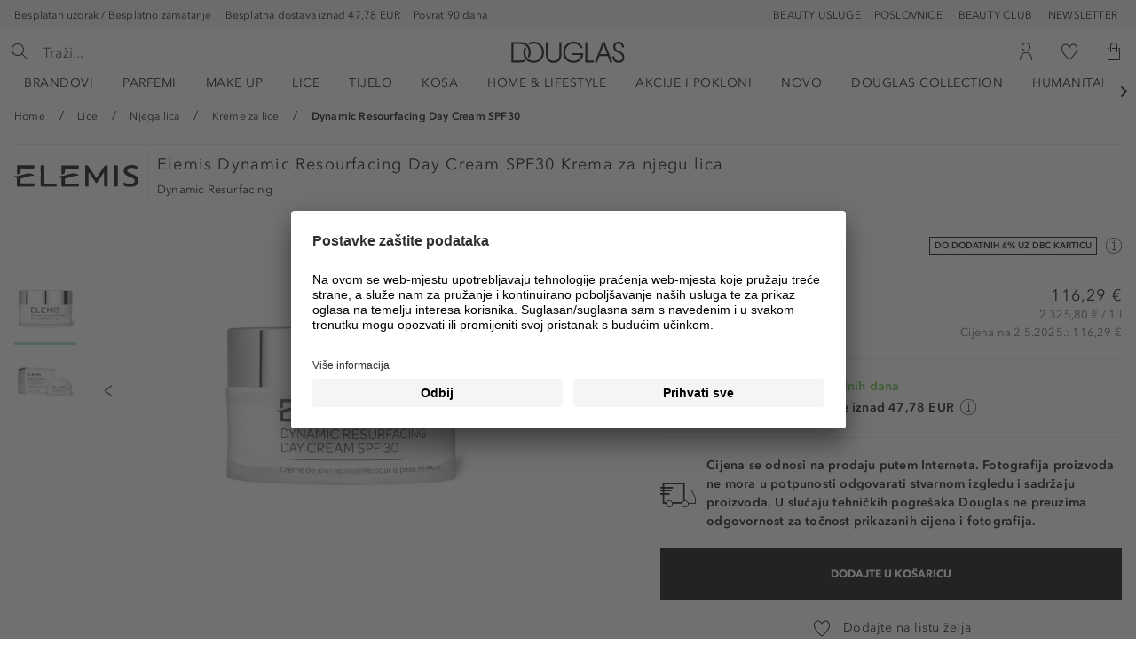

--- FILE ---
content_type: text/html; charset=UTF-8
request_url: https://www.douglas.hr/p/elemis-dynamic-resourfacing-day-cream-spf30-ele01410
body_size: 25543
content:
<!DOCTYPE html>
<html class="no-js" lang="hr" itemscope="itemscope" itemtype="https://schema.org/WebPage">
<head>
<meta charset="utf-8">
<link rel="preconnect" href="https://tttd.douglas.hr/www-sw6-douglas-hr/prod/">
<link rel="preload" as="script" href="https://www.douglas.hr/resources/5008c490632bccb0ce7aa658432acfca5e043b8ade00e"/><link rel="preload" href="https://tttd.douglas.hr/www-sw6-douglas-hr/prod/utag.sync.js" as="script">
<script type="text/javascript" src="https://www.douglas.hr/resources/5008c490632bccb0ce7aa658432acfca5e043b8ade00e"  ></script><script type="text/javascript" id="dgl-tealium-main" data-dgl-tealium="true" data-enableUtagEvents="true">
window.dglTealium = [];
window.utag_cfg_ovrd = window.utag_cfg_ovrd || {};
window.utag_cfg_ovrd.noview = true;
</script>
<script type="text/javascript" src="https://tttd.douglas.hr/www-sw6-douglas-hr/prod/utag.sync.js"></script>
<script id="ineum-script" data-key="SX2Z6M0vR5WoXMkifccr0g" data-env="prod">
(function(s,t,a,n){s[t]||(s[t]=a,n=s[a]=function(){n.q.push(arguments)},
n.q=[],n.v=2,n.l=1*new Date)})(window,"InstanaEumObject","ineum");
window._wnsIneumStart = performance.now();
ineum('reportingUrl', 'https://eum-blue-saas.instana.io');
ineum('key', 'SX2Z6M0vR5WoXMkifccr0g');
</script>
<script defer crossorigin="anonymous" src="https://eum.instana.io/eum.min.js"></script>
<link rel="preconnect" href="//app.usercentrics.eu">
<link rel="preconnect" href="//api.usercentrics.eu">
<link rel="preload" href="//app.usercentrics.eu/browser-ui/latest/loader.js" as="script">
<script id="usercentrics-cmp" src="https://app.usercentrics.eu/browser-ui/latest/loader.js" data-language="hr" data-settings-id="sbpxM4QXx1AFVr" async
></script>
<script id="_reskyt_header">
;(function(window, document) {
'use strict';
window._appContext = (function() {
var _appStorageKey = "DougCustomAppAccess";
var hash = localStorage.getItem(_appStorageKey);
var isAppContext = (hash != null);
var _accessGranted;
if (!isAppContext) {
return null;
}
_accessGranted = Date.now();
localStorage.setItem(_appStorageKey + 'Granted', _accessGranted);
window.dglGtm = window.dglGtm || {
preset: {
shopType: "app",
shopTypeAssigned: _accessGranted
}
};
return {
isEnabledUserId: (isAppContext && typeof hash === "string" && hash.length == 32),
appKey: _appStorageKey
};
})();
if (window._appContext == null) {
document.getElementById("_reskyt_header") && document.getElementById("_reskyt_header").remove();
return;
}
document.addEventListener("DOMContentLoaded", (event) => {
document.querySelector("body").classList.add("is--app");
document.querySelectorAll(".footer-main").forEach(function ($mainFooter) {
$mainFooter.remove();
});
document.querySelectorAll(".dg--promotion-bar__container").forEach(function ($promobarContainer) {
$promobarContainer.remove();
});
_addDataToForm('add-voucher--form', {"isApp": "1"});
});
function _addDataToForm(form, data) {
if(typeof form === 'string') {
if(form[0] === '#') form = form.slice(1);
var elements = document.getElementsByClassName(form);
form = elements.item(0);
}
var keys = Object.keys(data);
var name;
var value;
var input;
if(null == form) {
return;
}
for (var i = 0; i < keys.length; i++) {
if(form){
name = keys[i];
Array.prototype.forEach.call(form.elements, function (input) {
if(input.name === name) {
input.parentNode.removeChild(input);
}
});
value = data[name];
input = document.createElement('input');
input.setAttribute('name', name);
input.setAttribute('value', value);
input.setAttribute('type', 'hidden');
form.appendChild(input);
}
}
return form;
}
})(window, document);
</script>
<script id="_appdebug">
;(function () {
if (localStorage.getItem("DougCustomAppAccess") != null && localStorage.getItem("reskytAppDebug") != null) {
alert(JSON.stringify({
location: window.location.href,
uuidFromStorage: localStorage.getItem("DougCustomAppAccess"),
refreshToken: localStorage.getItem("DougCustomAppAccessToken"),
redirectCounter: sessionStorage.getItem("appRedirectCounterKey")
}));
}
})();
if (window._appContext == null) {
document.getElementById("_reskyt_header") && document.getElementById("_reskyt_header").remove();
}
document.getElementById("_appdebug") && document.getElementById("_appdebug").remove();
</script>
<script type="text/javascript">
window.dglGtm = (function () { var d="dglGtmDebug", g = window.dglGtm || {};
window.dataLayer = g.preset ? [g.preset] : [{shopType: 'shop', shopTypeAssigned: undefined}];
g.LOCAL_DEFAULT_EXPIRY = 1000 * 60 * 10;
g.LOCAL_SESSION_STRINGIFIED_BASKET = 'basket_gtm';
g.LOCAL_PRODUCTS_GTM_KEY = 'products_gtm';
g.LOCAL_PAYMENT_GTM_KEY = 'payment_gtm';
g.currencyCode = 'EUR';
g.ready = function () { return window.dataLayer != null; };
g.useExpiry = function (t) { return (new Date()).getTime()+(t || g.LOCAL_DEFAULT_EXPIRY); };
g.isExpired = function (t) { return ((new Date()).getTime() > t); };
g._setWithExpiry = function (s, k,v,t) { var s = s || localStorage; if (v == null) { return s.removeItem(k) }; s.setItem(k, JSON.stringify({v: v,e: g.useExpiry(t)}));};
g._getWithExpiry = function (s, k) { var i, s = s || localStorage; r = s.getItem(k); if (!r) { return null; } i=JSON.parse(r); if (g.isExpired(i.e)) { s.removeItem(k); return null;} return i.v; };
g.setWithExpiry = function (k,v,t) { g._setWithExpiry(localStorage, k, v, t) };
g.setWithExpirySession = function (k,v,t) { g._setWithExpiry(sessionStorage, k, v, t) };
g.getWithExpiry = function (k) { return g._getWithExpiry(localStorage, k) };
g.getWithExpirySession = function (k) { return g._getWithExpiry(sessionStorage, k) };
g.debug = function () { if (g.getWithExpiry(d)) { g.setWithExpiry(d, null); console.log(d, "disabled"); return;} g.setWithExpiry(d,true,3600000); console.log(d, "enabled for 60 minutes");};
g.layerPushFn = function (v) { if (!g.ready() || v == null) { return; }  window.dataLayer.push(v); };
g.dataLayerPush = function (v, k, f) { var o = {}; if (typeof k === "string") { o[k]=v; v=o; };
if (g.getWithExpiry(d)) { return console.log("datalayer push", v); } g.layerPushFn(v);
};
g.MD5 = function(d){var r = M(V(Y(X(d),8*d.length)));return r.toLowerCase()};function M(d){for(var _,m="0123456789ABCDEF",f="",r=0;r<d.length;r++)_=d.charCodeAt(r),f+=m.charAt(_>>>4&15)+m.charAt(15&_);return f}function X(d){for(var _=Array(d.length>>2),m=0;m<_.length;m++)_[m]=0;for(m=0;m<8*d.length;m+=8)_[m>>5]|=(255&d.charCodeAt(m/8))<<m%32;return _}function V(d){for(var _="",m=0;m<32*d.length;m+=8)_+=String.fromCharCode(d[m>>5]>>>m%32&255);return _}function Y(d,_){d[_>>5]|=128<<_%32,d[14+(_+64>>>9<<4)]=_;for(var m=1732584193,f=-271733879,r=-1732584194,i=271733878,n=0;n<d.length;n+=16){var h=m,t=f,g=r,e=i;f=md5_ii(f=md5_ii(f=md5_ii(f=md5_ii(f=md5_hh(f=md5_hh(f=md5_hh(f=md5_hh(f=md5_gg(f=md5_gg(f=md5_gg(f=md5_gg(f=md5_ff(f=md5_ff(f=md5_ff(f=md5_ff(f,r=md5_ff(r,i=md5_ff(i,m=md5_ff(m,f,r,i,d[n+0],7,-680876936),f,r,d[n+1],12,-389564586),m,f,d[n+2],17,606105819),i,m,d[n+3],22,-1044525330),r=md5_ff(r,i=md5_ff(i,m=md5_ff(m,f,r,i,d[n+4],7,-176418897),f,r,d[n+5],12,1200080426),m,f,d[n+6],17,-1473231341),i,m,d[n+7],22,-45705983),r=md5_ff(r,i=md5_ff(i,m=md5_ff(m,f,r,i,d[n+8],7,1770035416),f,r,d[n+9],12,-1958414417),m,f,d[n+10],17,-42063),i,m,d[n+11],22,-1990404162),r=md5_ff(r,i=md5_ff(i,m=md5_ff(m,f,r,i,d[n+12],7,1804603682),f,r,d[n+13],12,-40341101),m,f,d[n+14],17,-1502002290),i,m,d[n+15],22,1236535329),r=md5_gg(r,i=md5_gg(i,m=md5_gg(m,f,r,i,d[n+1],5,-165796510),f,r,d[n+6],9,-1069501632),m,f,d[n+11],14,643717713),i,m,d[n+0],20,-373897302),r=md5_gg(r,i=md5_gg(i,m=md5_gg(m,f,r,i,d[n+5],5,-701558691),f,r,d[n+10],9,38016083),m,f,d[n+15],14,-660478335),i,m,d[n+4],20,-405537848),r=md5_gg(r,i=md5_gg(i,m=md5_gg(m,f,r,i,d[n+9],5,568446438),f,r,d[n+14],9,-1019803690),m,f,d[n+3],14,-187363961),i,m,d[n+8],20,1163531501),r=md5_gg(r,i=md5_gg(i,m=md5_gg(m,f,r,i,d[n+13],5,-1444681467),f,r,d[n+2],9,-51403784),m,f,d[n+7],14,1735328473),i,m,d[n+12],20,-1926607734),r=md5_hh(r,i=md5_hh(i,m=md5_hh(m,f,r,i,d[n+5],4,-378558),f,r,d[n+8],11,-2022574463),m,f,d[n+11],16,1839030562),i,m,d[n+14],23,-35309556),r=md5_hh(r,i=md5_hh(i,m=md5_hh(m,f,r,i,d[n+1],4,-1530992060),f,r,d[n+4],11,1272893353),m,f,d[n+7],16,-155497632),i,m,d[n+10],23,-1094730640),r=md5_hh(r,i=md5_hh(i,m=md5_hh(m,f,r,i,d[n+13],4,681279174),f,r,d[n+0],11,-358537222),m,f,d[n+3],16,-722521979),i,m,d[n+6],23,76029189),r=md5_hh(r,i=md5_hh(i,m=md5_hh(m,f,r,i,d[n+9],4,-640364487),f,r,d[n+12],11,-421815835),m,f,d[n+15],16,530742520),i,m,d[n+2],23,-995338651),r=md5_ii(r,i=md5_ii(i,m=md5_ii(m,f,r,i,d[n+0],6,-198630844),f,r,d[n+7],10,1126891415),m,f,d[n+14],15,-1416354905),i,m,d[n+5],21,-57434055),r=md5_ii(r,i=md5_ii(i,m=md5_ii(m,f,r,i,d[n+12],6,1700485571),f,r,d[n+3],10,-1894986606),m,f,d[n+10],15,-1051523),i,m,d[n+1],21,-2054922799),r=md5_ii(r,i=md5_ii(i,m=md5_ii(m,f,r,i,d[n+8],6,1873313359),f,r,d[n+15],10,-30611744),m,f,d[n+6],15,-1560198380),i,m,d[n+13],21,1309151649),r=md5_ii(r,i=md5_ii(i,m=md5_ii(m,f,r,i,d[n+4],6,-145523070),f,r,d[n+11],10,-1120210379),m,f,d[n+2],15,718787259),i,m,d[n+9],21,-343485551),m=safe_add(m,h),f=safe_add(f,t),r=safe_add(r,g),i=safe_add(i,e)}return Array(m,f,r,i)}function md5_cmn(d,_,m,f,r,i){return safe_add(bit_rol(safe_add(safe_add(_,d),safe_add(f,i)),r),m)}function md5_ff(d,_,m,f,r,i,n){return md5_cmn(_&m|~_&f,d,_,r,i,n)}function md5_gg(d,_,m,f,r,i,n){return md5_cmn(_&f|m&~f,d,_,r,i,n)}function md5_hh(d,_,m,f,r,i,n){return md5_cmn(_^m^f,d,_,r,i,n)}function md5_ii(d,_,m,f,r,i,n){return md5_cmn(m^(_|~f),d,_,r,i,n)}function safe_add(d,_){var m=(65535&d)+(65535&_);return(d>>16)+(_>>16)+(m>>16)<<16|65535&m}function bit_rol(d,_){return d<<_|d>>>32-_}
return g;
})();
</script>
<script type="text/javascript" data-wns-tealium-interaction="PageViewLayerInteraction" data-keys='{"layerName":"layer_name"}' data-values='{"layerClosed":"null","modalOpenDefault":"Generic Modal Window","addToCartModal":"Add To Cart","desktopMenuFlyout":"Desktop Menu Flyout","mobileMenuFlyout":"Mobile Menu Flyout","miniCartFlyout":"Mini Cart Flyout"}' data-event='"{\"event\":\"extendOnce\",\"data\":[[\"layer_name\",\"::layer_name::\"]]}"' ></script>
<meta name="author" content="" />
<meta name="robots" content="index,follow" />
<meta name="keywords" content="" />
<meta name="description" content="Elemis Dynamic Resourfacing Day Cream SPF30  Besplatna dostava iznad 47,78 EUR ✓ Do 200 različitih brandova ✓ Besplatan uzorak ✓ Plaćanje na rate!" />
<meta property="og:type" content="product" />
<meta property="og:site_name" content="Douglas Web Shop" />
<meta property="og:url" content="https://www.douglas.hr/p/elemis-dynamic-resourfacing-day-cream-spf30-ele01410" />
<meta property="og:title" content="Dynamic Resourfacing Day Cream SPF30" />
<meta property="og:description" content="Dnevna hidratantna krema koja nježno obnavlja kožu kako bi otkrila zapanjujuće glatki ten dok pruža zaštitu SPF 30. Ova napredna dnevna krema nježno,…" />
<meta property="og:image" content="https://media.douglas.hr/media/image/98/bc/bb/ELE01410.jpg" />
<meta property="product:brand" content="Elemis" />
<meta property="product:price" content="116,29" />
<meta property="product:product_link" content="https://www.douglas.hr/p/elemis-dynamic-resourfacing-day-cream-spf30-ele01410" />
<meta name="twitter:card" content="product" />
<meta name="twitter:site" content="Douglas Web Shop" />
<meta name="twitter:title" content="Dynamic Resourfacing Day Cream SPF30" />
<meta name="twitter:description" content="Dnevna hidratantna krema koja nježno obnavlja kožu kako bi otkrila zapanjujuće glatki ten dok pruža zaštitu SPF 30. Ova napredna dnevna krema nježno,…" />
<meta name="twitter:image" content="https://media.douglas.hr/media/image/98/bc/bb/ELE01410.jpg" />
<meta itemprop="copyrightHolder" content="Douglas Web Shop" />
<meta itemprop="copyrightYear" content="2014" />
<meta itemprop="isFamilyFriendly" content="True" />
<meta itemprop="image" content="/themes/Frontend/PremiumDouglasTheme/frontend/_public/src/img/logos/logo_premium_douglas.svg" />
<meta name="viewport" content="width=device-width, initial-scale=1.0,  maximum-scale=5.0">
<meta name="mobile-web-app-capable" content="yes">
<meta name="apple-mobile-web-app-title" content="Douglas Web Shop">
<meta name="apple-mobile-web-app-capable" content="yes">
<meta name="apple-mobile-web-app-status-bar-style" content="default">
<link rel="apple-touch-icon-precomposed" sizes="57x57" href="/themes/Frontend/PremiumDouglasTheme/frontend/_public/src/img/icons/apple-touch-icon-57x57.png" />
<link rel="apple-touch-icon-precomposed" sizes="60x60" href="/themes/Frontend/PremiumDouglasTheme/frontend/_public/src/img/icons/apple-touch-icon-60x60.png" />
<link rel="apple-touch-icon-precomposed" sizes="72x72" href="/themes/Frontend/PremiumDouglasTheme/frontend/_public/src/img/icons/apple-touch-icon-72x72.png" />
<link rel="apple-touch-icon-precomposed" sizes="76x76" href="/themes/Frontend/PremiumDouglasTheme/frontend/_public/src/img/icons/apple-touch-icon-76x76.png" />
<link rel="apple-touch-icon-precomposed" sizes="114x114" href="/themes/Frontend/PremiumDouglasTheme/frontend/_public/src/img/icons/apple-touch-icon-114x114.png" />
<link rel="apple-touch-icon-precomposed" sizes="144x144" href="/themes/Frontend/PremiumDouglasTheme/frontend/_public/src/img/icons/apple-touch-icon-144x144.png" />
<link rel="apple-touch-icon-precomposed" sizes="120x120" href="/themes/Frontend/PremiumDouglasTheme/frontend/_public/src/img/icons/apple-touch-icon-120x120.png" />
<link rel="apple-touch-icon-precomposed" sizes="152x152" href="/themes/Frontend/PremiumDouglasTheme/frontend/_public/src/img/icons/apple-touch-icon-152x152.png" />
<link rel="alternate" hreflang="cz-CZ" href="https://www.douglas.hr/p/elemis-dynamic-resourfacing-day-cream-spf30-ele01410" />
<meta name="nosto-version" content="2.5.1">
<meta name="nosto-unique-id" content="2bcfc19e0a82aac0855ea2b533fd12bda205aecd8581a7360659177c5e3ebbf3">
<meta name="nosto-language" content="hr">
<link rel="apple-touch-icon-precomposed" href="/themes/Frontend/Responsive/frontend/_public/src/img/apple-touch-icon-precomposed.png">
<link rel="shortcut icon" href="/themes/Frontend/PremiumDouglasTheme/frontend/_public/src/img/icons/favicon-32x32.png">
<meta name="msapplication-navbutton-color" content="#D9400B" />
<meta name="application-name" content="Douglas Web Shop" />
<meta name="msapplication-starturl" content="https://www.douglas.hr/" />
<meta name="msapplication-window" content="width=1024;height=768" />
<meta name="msapplication-TileImage" content="/themes/Frontend/Responsive/frontend/_public/src/img/win-tile-image.png">
<meta name="msapplication-TileColor" content="#D9400B">
<meta name="theme-color" content="#D9400B" />
<link rel="canonical" href="https://www.douglas.hr/p/elemis-dynamic-resourfacing-day-cream-spf30-ele01410" />
<title itemprop="name">Elemis Dynamic Resourfacing Day Cream SPF30 | DOUGLAS</title>
<link href="https://media.douglas.hr/web/cache/1769735522_8ef0020de2e173750d70375f3dae5d56.css" media="all" rel="stylesheet" type="text/css" />
<style id="cookie-banner-app-context-styles">
html.is--app #CybotCookiebotDialog
{ padding: 4em 2em !important; width: auto !important; height: auto !important; top: 20px !important; height: auto !important; right: 20px !important; left: 20px !important; bottom: 20px !important; box-shadow: rgb(0 0 0 / 50%) 0 0 14px !important; background: rgba(255,255,255,.96); margin: auto !important; align-items: center; justify-content: center; flex-direction: column; overflow: auto !important; transform: none !important; position: fixed !important; }
html.is--app #CybotCookiebotDialog[style*="display: block"],
html.is--app #CybotCookiebotDialog[style*="display:block"]
{ display: flex !important; }
html.is--app #CybotCookiebotDialogBody
{ width: 100% !important; overflow: visible !important; }
html.is--app #CybotCookiebotDialogDetail
{ width: 100% !important; margin-top: 20px !important; flex-shrink: 0 !important; background: transparent !important; }
html.is--app #CybotCookiebotDialogDetailBody
{ max-width: 100% !important; }
</style>
<script type="text/javascript" data-cookieconsent="ignore">
(function(w,d,s,l,i){w[l]=w[l]||[];w[l].push({'gtm.start':
new Date().getTime(),event:'gtm.js'});var f=d.getElementsByTagName(s)[0],
j=d.createElement(s),dl=l!='dataLayer'?'&l='+l:'';j.async=true;j.src=
'https://www.googletagmanager.com/gtm.js?id='+i+dl;f.parentNode.insertBefore(j,f);
})(window,document,'script','dataLayer','GTM-5LVZCXB');
</script>
<script>
window.dglGtm.dataLayerPush({
'event': 'productView',
'ecommerce': {
'currencyCode':  window.dglGtm.currencyCode || 'EUR',
'detail': {
'actionField': {
},
'products': [{
'id': 'ELE01410',
'name': 'Dynamic Resourfacing Day Cream SPF30',
'name': 'Dynamic Resourfacing Day Cream SPF30 50 ml',
'price': '116.29',
'brand': 'Elemis',
'category': 'Kreme za lice',
'variant': '50 ml',
'instock': '1',
'dimension17': 'product',
'dimension6': '1',
}]
}
}
});
</script>
</head>
<body class=" is--ctl-detail is--act-index show-social_logins" >
<noscript><iframe src="https://www.googletagmanager.com/ns.html?id=GTM-5LVZCXB" height="0" width="0" style="display:none;visibility:hidden"></iframe></noscript>
<div class="page-wrap">
<noscript class="noscript-main">
<div class="alert is--warning">
<div class="alert--icon">
<i class="icon--element icon--warning"></i>
</div>
<div class="alert--content">
<span class="rd__copytext rd__copytext--100">Kako biste koristili Douglas&#x20;Web&#x20;Shop u cijelom rasponu, preporučujemo aktiviranje Javascripta u vašem pregledniku.</span>
</div>
</div>
</noscript>
<header class="header-main">
<div class="top-bar">
<div class="container block-group">
<nav class="top-bar--nav--points">
<ul class="top-bar--benefits top-bar--three-elements">
<li class="top-bar--benefits--item">
<span class="top-bar--text" data-tooltip="true" data-tooltipplacement="s" data-tooltipmode="mouseover" data-tooltipcontentmode="html" data-tooltipcontent=".top-bar--benefits--tooltip-gratis">
Besplatan uzorak / Besplatno zamatanje
</span>
<div class="top-bar--benefits--tooltip top-bar--benefits--tooltip-gratis rd__copytext rd__copytext--100" style="display: none;">
Uz svaku narudžbu dobivate besplatan uzorak kako biste mogli isprobati nove proizvode!
Na vaš zahtjev zamotat ćemo naručene proizvode bez dodatne naplate.
</div>
</li>
<li class="top-bar--benefits--item">
<span class="top-bar--text" data-tooltip="true" data-tooltipplacement="s" data-tooltipmode="mouseover" data-tooltipcontentmode="html" data-tooltipcontent=".top-bar--benefits--tooltip-delivery">
Besplatna dostava iznad 47,78 EUR
</span>
<div class="top-bar--benefits--tooltip top-bar--benefits--tooltip-delivery rd__copytext rd__copytext--100" style="display: none;">
Za narudžbe veće od 47,78 EUR, dostava putem GLS-a je besplatna na bilo koju adresu u Hrvatskoj.
Usto, nudimo i besplatnu dostavu u jednu od naših odabranih poslovnica, neovisno o iznosu Vaše narudžbe.
</div>
</li>
<li class="top-bar--benefits--item">
<span class="top-bar--text" data-tooltip="true" data-tooltipplacement="s" data-tooltipmode="mouseover" data-tooltipcontentmode="html" data-tooltipcontent=".top-bar--benefits--tooltip-free-delivery">
Povrat 90 dana
</span>
<div class="top-bar--benefits--tooltip top-bar--benefits--tooltip-free-delivery rd__copytext rd__copytext--100" style="display: none;">
Mogućnost povrata proizvoda je 90 dana od preuzimanja, ako je proizvod u originalnom pakiranju, neotvaran i nekorišten.
</div>
</li>
</ul>
</nav>
<nav class="top-bar--navigation block">
<a href='/storeLocator' class='top-bar--navigation-item'>Poslovnice</a>
<a href='https://www.douglas.hr/dbc-club' class='top-bar--navigation-item'>Beauty Club</a>
<a href='https://www.douglas.hr/newsletter'" class='top-bar--navigation-item'>Newsletter</a>
</nav>
<nav class="top-bar--navigation block" role="navigation" aria-label="Douglas Online Booking">
<a href='https://booking.douglas.hr/hr' class='top-bar--navigation-item'>BEAUTY USLUGE</a>
</nav>
<nav class="top-bar--navigation block" role="navigation" aria-label="Douglas Blog">
</nav>
</div>
</div>
<div class="rd__container header--navigation">
<nav class="shop--navigation block-group">
<ul class="navigation--list block-group" role="menubar" aria-label="Lower header">
<li class="logo--main" role="none">
<a role="menuitem" class="logo--link" href="https://www.douglas.hr/" title="Douglas Web Shop - Prebacite se na početnu stranicu">
<picture>
<source srcset="/themes/Frontend/PremiumDouglasTheme/frontend/_public/src/img/logos/logo_premium_douglas.svg" media="(min-width: 78.75em)">
<source srcset="/themes/Frontend/PremiumDouglasTheme/frontend/_public/src/img/logos/logo_premium_douglas.svg" media="(min-width: 64em)">
<source srcset="/themes/Frontend/PremiumDouglasTheme/frontend/_public/src/img/logos/logo_premium_douglas.svg" media="(min-width: 48em)">
<img srcset="/themes/Frontend/PremiumDouglasTheme/frontend/_public/src/img/logos/logo_premium_douglas.svg" alt="Douglas Web Shop - Prebacite se na početnu stranicu" />
</picture>
</a>
</li>
<li class="navigation--entry entry--menu-left" role="menuitem">
<a class="entry--link entry--trigger btn is--icon-left" href="#offcanvas--left" data-offcanvas="true" data-offCanvasSelector=".off-canvas-menu" data-closeButtonSelector=".off-canvas--close">
<i class="pdg__icon pdg__icon--menu"></i>
<span class="entry--menu-text">Izbornik</span>
</a>
</li>
<li class="navigation--entry entry--search" role="menuitem" data-search="true" aria-haspopup="true" data-minLength="1">
<a class="btn entry--link entry--trigger" href="#show-hide--search" title="Prikaži/zatvori pretraživanje">
<i class="icon--search"></i>
<span class="search--display">Traži</span>
</a>
<form action="/search" method="get" class="main-search--form">
<div class="main-search--box">
<div class="main-search--search-box">
<div class="main-search--search-box-container">
<div class="main-search--search-input-wrapper">
<input type="search" name="sSearch" aria-label="Traži..." class="main-search--field" autocomplete="off" autocapitalize="off" placeholder="Traži..." maxlength="30"  />
<button class="main-search--button is--back-button" aria-label="Traži">
<i class="pdg__icon pdg__icon--arrow-right-small"></i>
</button>
<button type="submit" class="main-search--button is--submit-button" aria-label="Traži">
<i class="pdg__icon pdg__icon--search"></i>
<span class="main-search--text">Traži</span>
</button>
<div class="form--ajax-loader"></div>
</div>
</div>
</div>
<div class="main-search--results"></div>
</div>
</form>
</li>
<esi_include src="/?module=widgets&controller=checkout&action=info&origin=detail_index"></esi_include>
</ul>
</nav>
<div class="container--ajax-cart" data-collapse-cart="true"></div>
</div>
<nav class="navigation-main">
<div class="container" data-menu-scroller="true" data-listSelector=".navigation--list.container" data-viewPortSelector=".navigation--list-wrapper">
<div class="navigation--list-wrapper">
<ul class="navigation--list container" role="menubar" itemscope="itemscope" itemtype="https://schema.org/SiteNavigationElement">
<li data-doug-menu-hook='*:main-flyout-brands' class="navigation--entry" role="menuitem">
<a class="navigation--link" href="https://www.douglas.hr/brandovi/" title="Brandovi" itemprop="url" aria-haspopup="true" aria-expanded="false" >
<span itemprop="name">
Brandovi
</span>
</a>
</li>
<li data-doug-menu-hook='8518:main-flyout-category:default' class="navigation--entry" role="menuitem">
<a class="navigation--link" href="https://www.douglas.hr/c/parfemi/" title="Parfemi" itemprop="url" aria-haspopup="true" aria-expanded="false" >
<span itemprop="name">
Parfemi
</span>
</a>
</li>
<li data-doug-menu-hook='8511:main-flyout-category:default' class="navigation--entry" role="menuitem">
<a class="navigation--link" href="https://www.douglas.hr/c/make-up/" title="Make up" itemprop="url" aria-haspopup="true" aria-expanded="false" >
<span itemprop="name">
Make up
</span>
</a>
</li>
<li data-doug-menu-hook='8698:main-flyout-category:default' class="navigation--entry is--active" role="menuitem">
<a class="navigation--link is--active" href="https://www.douglas.hr/c/lice/" title="Lice" itemprop="url" aria-haspopup="true" aria-expanded="false" >
<span itemprop="name">
Lice
</span>
</a>
</li>
<li data-doug-menu-hook='8788:main-flyout-category:default' class="navigation--entry" role="menuitem">
<a class="navigation--link" href="https://www.douglas.hr/c/tijelo/" title="Tijelo" itemprop="url" aria-haspopup="true" aria-expanded="false" >
<span itemprop="name">
Tijelo
</span>
</a>
</li>
<li data-doug-menu-hook='8632:main-flyout-category:default' class="navigation--entry" role="menuitem">
<a class="navigation--link" href="https://www.douglas.hr/c/kosa/" title="Kosa" itemprop="url" aria-haspopup="true" aria-expanded="false" >
<span itemprop="name">
Kosa
</span>
</a>
</li>
<li data-doug-menu-hook='8869:main-flyout-category:default' class="navigation--entry" role="menuitem">
<a class="navigation--link" href="https://www.douglas.hr/c/home-lifestyle/" title="Home & Lifestyle" itemprop="url" aria-haspopup="true" aria-expanded="false" >
<span itemprop="name">
Home & Lifestyle
</span>
</a>
</li>
<li data-doug-menu-hook='8892:main-flyout-category:default' class="navigation--entry" role="menuitem">
<a class="navigation--link" href="https://www.douglas.hr/c/akcije-i-pokloni/" title="Akcije i pokloni" itemprop="url" aria-haspopup="true" aria-expanded="false" >
<span itemprop="name">
Akcije i pokloni
</span>
</a>
</li>
<li data-doug-menu-hook='8892:main-flyout-category:default' class="navigation--entry has--no-subCategories" role="menuitem">
<a class="navigation--link" href="https://www.douglas.hr/c/novo/" title="Novo" itemprop="url" >
<span itemprop="name">
Novo
</span>
</a>
</li>
<li data-doug-menu-hook='8892:main-flyout-category:default' class="navigation--entry has--no-subCategories" role="menuitem">
<a class="navigation--link" href="https://www.douglas.hr/b/douglas-collection/" title="Douglas Collection" itemprop="url" target="_parent">
<span itemprop="name">
Douglas Collection
</span>
</a>
</li>
<li data-doug-menu-hook='23437:main-flyout-category:default' class="navigation--entry" role="menuitem">
<a class="navigation--link" href="https://www.douglas.hr/c/humanitarni-projekt/" title="Humanitarni projekt" itemprop="url" aria-haspopup="true" aria-expanded="false" >
<span itemprop="name">
Humanitarni projekt
</span>
</a>
</li>
</ul>
</div>
</div>
<nav class="advanced-menu" data-advanced-menu-desktop="true" data-hoverDelay="">
<script>
document.addEventListener('DOMContentLoaded', function() { document.asyncReady(function () {
WnsAdvancedMenu.components.upsertAttributes("*:main-flyout-category:default", {"CATEGORY_ID": {
"8518": {
"id": "8518",
"name": "Parfemi",
"link": "shopware.php?sViewport=cat&sCategory=8518",
"title": "",
"alt" : "",
"teaserImage": "https://media.douglas.hr/media/image/20/c1/78/Montale_Flyout_teaser_488x652px.jpg",
"teaserLink": "https://www.douglas.hr/p/guerlain-absolus-allegoria-florabloom-eau-de-parfum-gue62222?number=GUE62126"
},
"8511": {
"id": "8511",
"name": "Make up",
"link": "shopware.php?sViewport=cat&sCategory=8511",
"title": "",
"alt" : "",
"teaserImage": null,
"teaserLink": null
},
"8698": {
"id": "8698",
"name": "Lice",
"link": "shopware.php?sViewport=cat&sCategory=8698",
"title": "",
"alt" : "",
"teaserImage": "https://media.douglas.hr/media/image/5a/33/7e/skincare-dropdown-488x652-hr.jpg",
"teaserLink": "https://www.douglas.hr/b/elf-cosmetics/"
},
"8788": {
"id": "8788",
"name": "Tijelo",
"link": "shopware.php?sViewport=cat&sCategory=8788",
"title": "",
"alt" : "",
"teaserImage": null,
"teaserLink": null
},
"8632": {
"id": "8632",
"name": "Kosa",
"link": "shopware.php?sViewport=cat&sCategory=8632",
"title": "",
"alt" : "",
"teaserImage": null,
"teaserLink": null
},
"8869": {
"id": "8869",
"name": "Home & Lifestyle",
"link": "shopware.php?sViewport=cat&sCategory=8869",
"title": "",
"alt" : "",
"teaserImage": null,
"teaserLink": null
},
"8892": {
"id": "8892",
"name": "Akcije i pokloni",
"link": "shopware.php?sViewport=cat&sCategory=8892",
"title": "",
"alt" : "",
"teaserImage": null,
"teaserLink": null
},
"8882": {
"id": "8882",
"name": "Novo",
"link": "shopware.php?sViewport=cat&sCategory=8882",
"title": "",
"alt" : "",
"teaserImage": "https://media.douglas.hr/media/image/17/b5/99/2023-Beauty-Is_Drop-Down-Banner-_488x652_Elyas_092025sHDzcmwtYY2ow.jpg",
"teaserLink": "https://www.douglas.hr/ljepota-je"
},
"23324": {
"id": "23324",
"name": "Douglas Collection",
"link": "https://www.douglas.hr/b/douglas-collection/",
"title": "",
"alt" : "",
"teaserImage": null,
"teaserLink": null
},
"23437": {
"id": "23437",
"name": "Humanitarni projekt",
"link": "shopware.php?sViewport=cat&sCategory=23437",
"title": "",
"alt" : "",
"teaserImage": null,
"teaserLink": null
},
"*": { maxSubCategories: 11, showAllText:  "» Sve kategorije" }
}});
})});
</script>
<div class="menu--container">
<div class="content--wrapper has--content">
<div class="rd__advanced-menu-container">
<div class="rd__advance-menu_top-brands">
<span class="rd__top-brands__headline rd__headline rd__headline--110">TOP BRANDOVI</span>
<ul class="rd__list rd__list--100" data-doug-menu-component="top:main-flyout-brands" role="menu">
</ul>
<a href="https://www.douglas.hr/brandovi/" class="rd__button rd__button--default rd__button--md">
Svi brandovi
</a>
</div>
<div data-doug-menu-component="alphabet:main-flyout-brands" data-showLoadingIfEmpty="false" class="rd__slider-brand-nav"></div>
</div>
</div>
</div>
<div data-doug-menu-component="8518:main-flyout-category:default" class="menu--container"></div>
<div data-doug-menu-component="8511:main-flyout-category:default" class="menu--container"></div>
<div data-doug-menu-component="8698:main-flyout-category:default" class="menu--container"></div>
<div data-doug-menu-component="8788:main-flyout-category:default" class="menu--container"></div>
<div data-doug-menu-component="8632:main-flyout-category:default" class="menu--container"></div>
<div data-doug-menu-component="8869:main-flyout-category:default" class="menu--container"></div>
<div data-doug-menu-component="8892:main-flyout-category:default" class="menu--container"></div>
<div data-doug-menu-component="8882:main-flyout-category:default" class="menu--container has--no-content"></div>
<div data-doug-menu-component="23324:main-flyout-category:default" class="menu--container has--no-content"></div>
<div data-doug-menu-component="23437:main-flyout-category:default" class="menu--container"></div>
</nav>
</nav>
<nav class="dgl-offcanvasmenu off-canvas-menu">
<ul class="dgl-offcanvasmenu__topnav navigation--list" tabindex="-1">
<li class="navigation--entry -home">
<a href="https://www.douglas.hr/" title="Početna stranica" aria-label="Početna stranica" class="navigation--link" >
<i class="rd__icon rd__icon--home" aria-label="Home"></i>
<span class="rd__headline rd__headline--50">
Početna stranica
</span>
</a>
</li>
<li class="navigation--entry -stores">
<a href="https://www.douglas.hr/storeLocator" title="Poslovnice" aria-label="Poslovnice" class="navigation--link" >
<i class="rd__icon rd__icon--map-marker" aria-label="map marker"></i>
<span class="rd__headline rd__headline--50">
Poslovnice
</span>
</a>
</li>
<li class="navigation--entry entry--close-off-canvas">
<button type="button" aria-label="Close categories menu" class="navigation--link off-canvas--close">
<i class="rd__icon rd__icon--close" aria-label="Close categories menu"></i>
</button>
</li>
</ul>
<script>
document.addEventListener('DOMContentLoaded', function() { document.asyncReady(function () {
WnsAdvancedMenu.components.upsertAttributes("*:offcanvas-categories", {"CATEGORY_ID": {
"brands": { isBrands: true },
"*": {
maxSubCategories: 11,
showAllText:  "» Sve kategorije",
directLinkprefix: "Sve iz kategorije"
}
}});
})});
</script>
<ul class="dgl-offcanvasmenu__nav dgl-offcanvasmenu__nav__categories navigation--list" role="menu">
<li role="menuitem" class="navigation--entry is--top-level has--sub-children">
<button data-doug-menu-hook="brands:offcanvas-categories" class="navigation--link is--top-level" title="Brandovi" data-collapse-panel="true" data-collapseTarget=".ajax--collapse-1000">
Brandovi <span class="is--icon-right"><i class="rd__icon  rd__icon--angle-down"></i></span>
</button>
<ul role="menu" class="dgl-offcanvasmenu__nav dgl-offcanvasmenu__nav__categories is--top-level level--0 ajax--collapse-1000">
<li role="menuitem" class="navigation--entry has--sub-children">
<a href="https://www.douglas.hr/brandovi/" class="menu--list-item-link navigation--link is--direct-link" title="Brandovi">
Sve iz kategorije "Brandovi"
</a>
</li>
<div data-doug-menu-component="brands:offcanvas-categories" data-replaceNode="true"></div>
</ul>
</li>
<li role="menuitem" class="navigation--entry is--top-level has--sub-children">
<button data-doug-menu-hook="8518:offcanvas-categories" class="navigation--link is--top-level" title="Parfemi" data-collapse-panel="true" data-collapseTarget=".ajax--collapse-8518">
Parfemi <span class="is--icon-right"><i class="rd__icon  rd__icon--angle-down"></i></span>
</button>
<ul role="menu" class="dgl-offcanvasmenu__nav dgl-offcanvasmenu__nav__categories is--top-level level--0 ajax--collapse-8518">
<li role="menuitem" class="navigation--entry has--sub-children">
<a href="https://www.douglas.hr/c/parfemi/" class="menu--list-item-link navigation--link is--direct-link" title="Parfemi">
Sve iz kategorije "Parfemi"
</a>
</li>
<div data-doug-menu-component="8518:offcanvas-categories" data-replaceNode="true"></div>
</ul>
</li>
<li role="menuitem" class="navigation--entry is--top-level has--sub-children">
<button data-doug-menu-hook="8511:offcanvas-categories" class="navigation--link is--top-level" title="Make up" data-collapse-panel="true" data-collapseTarget=".ajax--collapse-8511">
Make up <span class="is--icon-right"><i class="rd__icon  rd__icon--angle-down"></i></span>
</button>
<ul role="menu" class="dgl-offcanvasmenu__nav dgl-offcanvasmenu__nav__categories is--top-level level--0 ajax--collapse-8511">
<li role="menuitem" class="navigation--entry has--sub-children">
<a href="https://www.douglas.hr/c/make-up/" class="menu--list-item-link navigation--link is--direct-link" title="Make up">
Sve iz kategorije "Make up"
</a>
</li>
<div data-doug-menu-component="8511:offcanvas-categories" data-replaceNode="true"></div>
</ul>
</li>
<li role="menuitem" class="navigation--entry is--top-level has--sub-children">
<button data-doug-menu-hook="8698:offcanvas-categories" class="navigation--link is--top-level" title="Lice" data-collapse-panel="true" data-collapseTarget=".ajax--collapse-8698">
Lice <span class="is--icon-right"><i class="rd__icon  rd__icon--angle-down"></i></span>
</button>
<ul role="menu" class="dgl-offcanvasmenu__nav dgl-offcanvasmenu__nav__categories is--top-level level--0 ajax--collapse-8698">
<li role="menuitem" class="navigation--entry has--sub-children">
<a href="https://www.douglas.hr/c/lice/" class="menu--list-item-link navigation--link is--direct-link" title="Lice">
Sve iz kategorije "Lice"
</a>
</li>
<div data-doug-menu-component="8698:offcanvas-categories" data-replaceNode="true"></div>
</ul>
</li>
<li role="menuitem" class="navigation--entry is--top-level has--sub-children">
<button data-doug-menu-hook="8788:offcanvas-categories" class="navigation--link is--top-level" title="Tijelo" data-collapse-panel="true" data-collapseTarget=".ajax--collapse-8788">
Tijelo <span class="is--icon-right"><i class="rd__icon  rd__icon--angle-down"></i></span>
</button>
<ul role="menu" class="dgl-offcanvasmenu__nav dgl-offcanvasmenu__nav__categories is--top-level level--0 ajax--collapse-8788">
<li role="menuitem" class="navigation--entry has--sub-children">
<a href="https://www.douglas.hr/c/tijelo/" class="menu--list-item-link navigation--link is--direct-link" title="Tijelo">
Sve iz kategorije "Tijelo"
</a>
</li>
<div data-doug-menu-component="8788:offcanvas-categories" data-replaceNode="true"></div>
</ul>
</li>
<li role="menuitem" class="navigation--entry is--top-level has--sub-children">
<button data-doug-menu-hook="8632:offcanvas-categories" class="navigation--link is--top-level" title="Kosa" data-collapse-panel="true" data-collapseTarget=".ajax--collapse-8632">
Kosa <span class="is--icon-right"><i class="rd__icon  rd__icon--angle-down"></i></span>
</button>
<ul role="menu" class="dgl-offcanvasmenu__nav dgl-offcanvasmenu__nav__categories is--top-level level--0 ajax--collapse-8632">
<li role="menuitem" class="navigation--entry has--sub-children">
<a href="https://www.douglas.hr/c/kosa/" class="menu--list-item-link navigation--link is--direct-link" title="Kosa">
Sve iz kategorije "Kosa"
</a>
</li>
<div data-doug-menu-component="8632:offcanvas-categories" data-replaceNode="true"></div>
</ul>
</li>
<li role="menuitem" class="navigation--entry is--top-level has--sub-children">
<button data-doug-menu-hook="8869:offcanvas-categories" class="navigation--link is--top-level" title="Home & Lifestyle" data-collapse-panel="true" data-collapseTarget=".ajax--collapse-8869">
Home & Lifestyle <span class="is--icon-right"><i class="rd__icon  rd__icon--angle-down"></i></span>
</button>
<ul role="menu" class="dgl-offcanvasmenu__nav dgl-offcanvasmenu__nav__categories is--top-level level--0 ajax--collapse-8869">
<li role="menuitem" class="navigation--entry has--sub-children">
<a href="https://www.douglas.hr/c/home-lifestyle/" class="menu--list-item-link navigation--link is--direct-link" title="Home & Lifestyle">
Sve iz kategorije "Home & Lifestyle"
</a>
</li>
<div data-doug-menu-component="8869:offcanvas-categories" data-replaceNode="true"></div>
</ul>
</li>
<li role="menuitem" class="navigation--entry is--top-level has--sub-children">
<button data-doug-menu-hook="8892:offcanvas-categories" class="navigation--link is--top-level" title="Akcije i pokloni" data-collapse-panel="true" data-collapseTarget=".ajax--collapse-8892">
Akcije i pokloni <span class="is--icon-right"><i class="rd__icon  rd__icon--angle-down"></i></span>
</button>
<ul role="menu" class="dgl-offcanvasmenu__nav dgl-offcanvasmenu__nav__categories is--top-level level--0 ajax--collapse-8892">
<li role="menuitem" class="navigation--entry has--sub-children">
<a href="https://www.douglas.hr/c/akcije-i-pokloni/" class="menu--list-item-link navigation--link is--direct-link" title="Akcije i pokloni">
Sve iz kategorije "Akcije i pokloni"
</a>
</li>
<div data-doug-menu-component="8892:offcanvas-categories" data-replaceNode="true"></div>
</ul>
</li>
<li role="menuitem" class="navigation--entry is--top-level">
<a href="https://www.douglas.hr/c/novo/" class="navigation--link is--top-level" title="Novo">
Novo
</a>
</li>
<li role="menuitem" class="navigation--entry is--top-level">
<a href="https://www.douglas.hr/b/douglas-collection/" class="navigation--link is--top-level" title="Douglas Collection">
Douglas Collection
</a>
</li>
<li role="menuitem" class="navigation--entry is--top-level has--sub-children">
<button data-doug-menu-hook="23437:offcanvas-categories" class="navigation--link is--top-level" title="Humanitarni projekt" data-collapse-panel="true" data-collapseTarget=".ajax--collapse-23437">
Humanitarni projekt <span class="is--icon-right"><i class="rd__icon  rd__icon--angle-down"></i></span>
</button>
<ul role="menu" class="dgl-offcanvasmenu__nav dgl-offcanvasmenu__nav__categories is--top-level level--0 ajax--collapse-23437">
<li role="menuitem" class="navigation--entry has--sub-children">
<a href="https://www.douglas.hr/c/humanitarni-projekt/" class="menu--list-item-link navigation--link is--direct-link" title="Humanitarni projekt">
Sve iz kategorije "Humanitarni projekt"
</a>
</li>
<div data-doug-menu-component="23437:offcanvas-categories" data-replaceNode="true"></div>
</ul>
</li>
</ul>
<ul class="dgl-offcanvasmenu__nav dgl-offcanvasmenu__nav__sites navigation--list" role="menu">
Poslovnice
</ul>
<ul class="dgl-offcanvasmenu__nav dgl-offcanvasmenu__nav__shop navigation--list" role="menu">
<li class="navigation--entry" role="menuitem">
<a class="navigation--link" href="https://booking.douglas.hr/hr" rel="nofollow noopener">
<i class="icon--calendar" aria-label="Douglas Online Booking"></i>BEAUTY USLUGE
</a>
</li>
<li class="navigation--entry" role="menuitem">
<a class="navigation--link" href="https://www.douglas.hr/checkout/cart">
<i class="icon--basket" aria-label="cart"></i>Košarica
</a>
</li>
<li class="navigation--entry" role="menuitem">
<a class="navigation--link" href="https://www.douglas.hr/account">
<i class="icon--account" aria-label="checkout action"></i>Moj Douglas
</a>
</li>
<li class="navigation--entry" role="menuitem">
<a class="navigation--link" href="https://www.douglas.hr/lista-zelja">
<i class="icon--heart" aria-label="note action"></i>Lista želja
</a>
</li>
</ul>
</aside>
</header>
<section class="content-main rd__container block-group">
<nav class="content--breadcrumb block">
<div class="rd__product-details__breadcrumbs">
<div class="rd__breadcrumbs-extended" itemscope itemtype="http://schema.org/BreadcrumbList">
<div class="rd__breadcrumbs">
<div class="rd__breadcrumbs__item" itemprop="itemListElement" itemscope="" itemtype="http://schema.org/ListItem">
<a href="/" title="Kući Douglas" itemprop="item">
<span class="rd__copytext" itemprop="name">Home</span>
<meta itemprop="position" content="1">
</a>
</div>
<div class="rd__breadcrumbs__item" itemprop="itemListElement" itemscope="" itemtype="http://schema.org/ListItem">
<a  href="https://www.douglas.hr/c/lice/" title="Lice" itemprop="item">
<span class="rd__copytext" itemprop="name">Lice</span>
<meta itemprop="position" content="2">
</a>
</div>
<div class="rd__breadcrumbs__item" itemprop="itemListElement" itemscope="" itemtype="http://schema.org/ListItem">
<a  href="https://www.douglas.hr/c/lice/njega-lica/" title="Njega lica" itemprop="item">
<span class="rd__copytext" itemprop="name">Njega lica</span>
<meta itemprop="position" content="3">
</a>
</div>
<div class="rd__breadcrumbs__item" itemprop="itemListElement" itemscope="" itemtype="http://schema.org/ListItem">
<a  href="https://www.douglas.hr/c/lice/njega-lica/kreme-za-lice/" title="Kreme za lice" itemprop="item">
<span class="rd__copytext" itemprop="name">Kreme za lice</span>
<meta itemprop="position" content="4">
</a>
</div>
<div class="rd__breadcrumbs__item" itemprop="itemListElement" itemscope="" itemtype="http://schema.org/ListItem">
<a  href="https://www.douglas.hr/p/elemis-dynamic-resourfacing-day-cream-spf30-ele01410?c=8711" title="Dynamic Resourfacing Day Cream SPF30" itemprop="item">
<span class="rd__copytext" itemprop="name">Dynamic Resourfacing Day Cream SPF30</span>
<meta itemprop="position" content="5">
</a>
</div>
</div>
</div>
</div>
</nav>
<div class="content-main--inner">
<aside class="sidebar-main">
</aside>
<main class="content--wrapper">
<div class="add-article--wishlist-alert wishlist-alert--add-success">
<div class="alert is--success is--rounded">
<div class="alert--icon">
<i class="icon--element icon--check"></i>
</div>
<div class="alert--content">
<span class="rd__copytext rd__copytext--100">Der Artikel wurde erfolgreich hinzugefügt.</span>
</div>
</div>
</div>
<div class="content product--details" itemscope itemtype="https://schema.org/Product" data-ajax-wishlist="true" data-compare-ajax="true" data-ajax-variants-container="true">
<header class="product--header">
<hgroup class="dg-product--title">
<h1 class="product--title">
<span class="rd__headline rd__headline--100 dg-product--title__main">
<a href="https://www.douglas.hr/elemis/">
Elemis
</a>
Dynamic Resourfacing Day Cream SPF30&nbsp;Krema za njegu lica                                                                                    </span>
</h1>
<span class="rd__copytext rd__copytext--90 dg-product--title__additional">
<a href="https://www.douglas.hr/b/elemis/linije-njege/dynamic-resurfacing/">
Dynamic Resurfacing
</a>
</span>
<div class="rd__product-header__title__product-info">
</div>
</hgroup>
<div class="product--supplier">
<a href="https://www.douglas.hr/elemis/" title="Više artikala Elemis" class="product--supplier-link">
<img src="https://media.douglas.hr/media/vector/94/23/7e/Elemis.svg" alt="Elemis">
</a>
</div>
<div class="product--header--aside">
</div>
</header>
<div class="product--detail-upper block-group">
<div class="rd__product-details__additional_tooltip">
<div class="rd__flag">
<span>DO DODATNIH 6% UZ DBC KARTICU</span>
</div>
<span class="rd__icon rd__icon--info" data-toolTipWidth="273" data-tooltip="true" data-tooltipmode="isDetail" data-tooltipplacement="sw" data-toolTipContent="Pogodnosti za članove Douglas Beauty Card kluba su popusti koje član ostvaruje ovisno o potrošnji po računu za kupovinu na Douglas Web Shopu.
Prikaz popusta ovisno o razredu potrošnje po računu (EUR):
0,00 do 50,00 EUR = 3% popusta / od 50,01 EUR do 100,0 EUR = 4% popusta / iznad 100,01 EUR = 6% popusta" ></span>
</div>
<div class="product--image-container image-slider product--image-zoom" data-image-slider="true" data-image-gallery="true" data-maxZoom="0" data-thumbnails=".image--thumbnails" >
<div class="image--thumbnails image-slider--thumbnails">
<div class="image-slider--thumbnails-slide">
<a href="https://media.douglas.hr/media/image/98/bc/bb/ELE01410.jpg" title="Pregled: Dynamic Resourfacing Day Cream SPF30" class="thumbnail--link is--active" rel="nofollow noopener">
<img srcset="https://media.douglas.hr/media/image/8a/da/c2/ELE01410_200x200.jpg, https://media.douglas.hr/media/image/5d/76/2f/ELE01410_200x200@2x.jpg 2x" alt="Pregled: Dynamic Resourfacing Day Cream SPF30" title="Pregled: Dynamic Resourfacing Day Cream SPF30" class="thumbnail--image" />
</a>
<a href="https://media.douglas.hr/media/image/fa/eb/20/ELE01410_1.jpg" title="Pregled: Dynamic Resourfacing Day Cream SPF30" class="thumbnail--link" rel="nofollow noopener">
<img srcset="https://media.douglas.hr/media/image/b4/9e/bc/ELE01410_1_200x200.jpg, https://media.douglas.hr/media/image/60/f5/0b/ELE01410_1_200x200@2x.jpg 2x" alt="Pregled: Dynamic Resourfacing Day Cream SPF30" title="Pregled: Dynamic Resourfacing Day Cream SPF30" class="thumbnail--image" />
</a>
</div>
</div>
<div class="dg--badge">
</div>
<div class="image-slider--container">
<div class="image-slider--slide">
<div class="image--box image-slider--item">
<span class="image--element" data-img-large="https://media.douglas.hr/media/image/45/7a/cb/ELE01410_1280x1280.jpg" data-img-small="https://media.douglas.hr/media/image/8a/da/c2/ELE01410_200x200.jpg" data-img-original="https://media.douglas.hr/media/image/98/bc/bb/ELE01410.jpg" data-alt="Elemis - Dynamic Resourfacing Day Cream SPF30 - ">
<span class="image--media">
<img srcset="https://media.douglas.hr/media/image/45/7a/cb/ELE01410_1280x1280.jpg, https://media.douglas.hr/media/image/6f/7b/b9/ELE01410_1280x1280@2x.jpg 2x" src="https://media.douglas.hr/media/image/45/7a/cb/ELE01410_1280x1280.jpg" alt="Elemis - Dynamic Resourfacing Day Cream SPF30 - " itemprop="image" />
</span>
</span>
</div>
<div class="image--box image-slider--item">
<span class="image--element" data-img-large="https://media.douglas.hr/media/image/19/17/c6/ELE01410_1_1280x1280.jpg" data-img-small="https://media.douglas.hr/media/image/b4/9e/bc/ELE01410_1_200x200.jpg" data-img-original="https://media.douglas.hr/media/image/fa/eb/20/ELE01410_1.jpg" data-alt="Dynamic Resourfacing Day Cream SPF30">
<span class="image--media">
<img srcset="https://media.douglas.hr/media/image/19/17/c6/ELE01410_1_1280x1280.jpg, https://media.douglas.hr/media/image/1f/ef/41/ELE01410_1_1280x1280@2x.jpg 2x" alt="Dynamic Resourfacing Day Cream SPF30" itemprop="image" />
</span>
</span>
</div>
</div>
</div>
<div class="image--dots image-slider--dots panel--dot-nav">
<a href="#" class="dot--link"><span class="sr-only"> Elemis Dynamic Resourfacing Day Cream SPF30</span></a>
<a href="#" class="dot--link"><span class="sr-only"> Dynamic Resourfacing Day Cream SPF30</span></a>
</div>
</div>
<div class="product--buybox block">
<div class="is--hidden" itemprop="brand" itemtype="https://schema.org/Brand" itemscope>
<meta itemprop="name" content="Elemis" />
</div>
<div itemprop="offers" itemscope itemtype="https://schema.org/Offer" class="buybox--inner">
<meta itemprop="priceCurrency" content="EUR"/>
<span itemprop="priceSpecification" itemscope itemtype="https://schema.org/PriceSpecification">
<meta itemprop="valueAddedTaxIncluded" content="true"/>
</span>
<meta itemprop="url" content="https://www.douglas.hr/p/elemis-dynamic-resourfacing-day-cream-spf30-ele01410"/>
<div class="product--price price--default">
<div class="rd__product-details__options__price__item__quantity">
<span class="rd__headline rd__headline--130">50 ml</span>
<span class="rd__copytext rd__copytext--50">Šifra artikla ELE01410</span>
</div>
<div class="rd__product-details__options__price__item__amount">
<div class="rd__product-details__options__price__item__amount__price -price is--neutral">
<span class="rd__headline rd__headline--130">
116,29&nbsp;&euro;
</span>
</div>
<span class="rd__product-details__options__price__item__amount__additional rd__copytext rd__copytext--50 dg--unitprice">
2.325,80&nbsp;&euro;
/ 1 l
</span>
</div>
<span class="rd__product-details__options__price__item__amount__fix_price rd__copytext rd__copytext--50 dg--unitprice">
Cijena na
2.5.2025.:
116,29&nbsp;&euro;
</span>
</div>
<script type="application/javascript">
if ('undefined' !== instanceof Neti.StorePickup) {
Neti.StorePickup.displayStockOnDetail = function () {
};
}
</script>
<link itemprop="availability" href="http://schema.org/InStock" />
<div class="rd__product-details__options__availability rd__product-details__options__availability--available">
<span class="rd__copytext rd__copytext--110">
Dostupno. Dostava: 2 do 5 radnih dana
</span>
<div class="rd__product-details__options__availability__shipping-cost">
<span class="rd__icon-text">
<span class="rd__copytext rd__copytext--110">Besplatna dostava za narudžbe iznad 47,78 EUR</span>
<i
class="rd__icon rd__icon--info" data-tooltipwidth="273" data-tooltip="true" data-tooltipmode="isDetail" data-tooltipplacement="sw" data-tooltipcontent="Besplatna dostava za narudžbe iznad 47,78 EUR.
Besplatna dostava u odabrane poslovnice."></i>
</span>
</div>
</div>
<div class="rd__product-details__options__delivery">
<span class="rd__icon-text">
<i class="rd__icon rd__icon--delivery"></i>
<span class="rd__copytext rd__copytext--110">
<span class="dg--delivery-text">Cijena se odnosi na prodaju putem Interneta.
Fotografija proizvoda ne mora u potpunosti odgovarati stvarnom izgledu i sadržaju proizvoda.
U slučaju tehničkih pogrešaka Douglas ne preuzima odgovornost za točnost prikazanih cijena i fotografija.</span>
</span>
</span>
</div>
<div id="netiArticleDetailStock"></div>
<script type="application/javascript">
if ('undefined' !== typeof $) {
$(document).ready(function() {
Neti.StorePickup.pickupOrdernumber = 'ELE01410';
Neti.StorePickup.displayStockOnDetail();
});
}
</script>
<div class="product--configurator">
</div>
<form name="sAddToBasket" method="post" action="https://www.douglas.hr/checkout/addArticle" class="buybox--form" data-add-article="true" data-eventName="submit">
<input type="hidden" name="sArticleName" value="Dynamic Resourfacing Day Cream SPF30"/>
<input type="hidden" name="sArticleID" value="62077"/>
<input type="hidden" name="sArticlePrice" value="116.29"/>
<input type="hidden" name="sArticleBrand" value="Elemis"/>
<input type="hidden" name="sCategoryName" value="Kreme za lice"/>
<input type="hidden" name="sArticleVariant" value="50 ml"/>
<input type="hidden" name="sActionIdentifier" value=""/>
<input type="hidden" name="sAddAccessories" id="sAddAccessories" value=""/>
<input type="hidden" name="sAdd" value="ELE01410"/>
<div class="buybox--button-container block-group">
<input type="hidden" id="sQuantity" name="sQuantity" class="quantity--select" value="1">
<button class="buybox--button block rd__button rd__button--primary rd__button--lg rd__button--block" name="Dodajte u košaricu">
Dodajte u košaricu
</button>
</div>
</form>
<nav class="product--actions">
<form action="https://www.douglas.hr/compare/add_article/articleID/62077" method="post" class="action--form">
<button type="submit" data-product-compare-add="true" title="Vergleichen" class="action--link action--compare">
<i class="icon--compare"></i> Vergleichen
</button>
</form>
<div class="action--form dg--notepad-form" data-delay="10000000" data-savedCls="js--action">
<a class="action--link link--notepad rd__icon-text rd__icon-text--120" data-ajaxUrl="https://www.douglas.hr/note/ajaxAdd/ordernumber/ELE01410?productMainCategoryId=8711&productMainCategoryName=Kreme za lice" href="" data-text="" data-savedCls="js--action">
<i class="pdg__icon pdg__icon--heart"></i>
<span class="rd__headline">
Dodajte na listu želja
</span>
</a>
</div>
</nav>
</div>
<div class="is--hidden">
<ul class="product--base-info list--unstyled">
<li class="base-info--entry entry--sku">
<strong class="entry--label">
Šifra artikla
</strong>
<meta itemprop="productID" content="103895"/>
<span class="entry--content" itemprop="sku">
ELE01410
</span>
</li>
</ul>
</div>
</div>
<div class="block-group dg--article-details is--tabs">
<div class="block dg--article-details--tabs">
<div class="tab-menu--product">
<div class="tab--container-list">
<div class="rd__product-details__description -main-description" tabindex="0">
<div class="collapse--header is--open-tab" data-collapse-panel="true" data-collapseTarget=".dg--articletab--description">
<span class="rd__headline rd__headline--110">OPIS</span>
</div>
<div class="collapse--content dg--articletab--description js--collapse-target is--collapsed" style="display: block;">
<div class="content--description">
<div class="product--description" itemprop="description">
<p>Dnevna hidratantna krema koja nježno obnavlja kožu kako bi otkrila zapanjujuće glatki ten dok pruža zaštitu SPF 30. Ova napredna dnevna krema nježno, ali učinkovito podupire prirodni ciklus obnavljanja stanica kože istovremeno pružajući nevidljivu UVA i UVB zaštitu širokog spektra. Pokrenuta patentiranom^ tehnologijom tri enzima, uljem bijelog tartufa i sjemenki maline, ova revolucionarna hidratantna formula čini kožu glatkijom, sjajnijom i mladolikijom.</p>
</div>
</div>
</div>
</div>
<div class="rd__product-details__description -product-application" tabindex="0">
<div class="collapse--header" data-collapse-panel="true" data-collapseTarget=".dg--articletab--description-three">
<span class="rd__headline rd__headline--110">Upotreba</span>
</div>
<div class="collapse--content dg--articletab--description-three js--collapse-target">
<span class="product--description rd__copytext rd__copytext--105"><p>Nanesite na čisto lice i umasirajte kružnim pokretima. Nanesite na lice, vrat i dekolte. Koristite redovito svakog jutra.</p></span>
</div>
</div>
<div class="rd__product-details__description -product-ingredients" tabindex="0">
<div class="collapse--header" data-collapse-panel="true" data-collapseTarget=".dg--articletab--description-two">
<span class="rd__headline rd__headline--110">Sastojci</span>
</div>
<div class="collapse--content dg--articletab--description-two js--collapse-target">
<span class="product--description rd__copytext rd__copytext--105"><p>Aqua/Water/Eau, Coco-Caprylate, Glycerin, Caprylic/Capric Triglyceride, Cetyl Alcohol, Isostearyl Alcohol, Butylene Glycol, Butylene Glycol Cocoate, Butyl Methoxydibenzoylmethane, Ethylhexyl Methoxycinnamate, Rubus Idaeus (Raspberry) Seed Oil, Phenoxyethanol, Tocopheryl Acetate, Octocrylene, Carbomer, Chlorphenesin, Melissa Officinalis Leaf Extract, Propylene Glycol, Sodium Stearoyl Glutamate, Behenyl Alcohol, Ethylcellulose, Xanthan Gum, Butyrospermum Parkii (Shea) Butter, Tocopherol, Papain, Borago Officinalis (Starflower) Seed Oil, Fragrance (Parfum), Disodium EDTA, Sodium Hydroxide, Lecithin, Sodium Dehydroacetate, Hydrogenated Castor Oil, Stearyl Alcohol, Euphrasia Officinalis (Eyebright) Extract, Mimosa Tenuiflora Bark Extract, Protease, Biosaccharide Gum-1, Citric Acid, Hexyl Cinnamal, Codium Tomentosum Extract, Ecklonia Cava Extract, Gelidium Cartilagineum Extract, Hizikia Fusiforme Extract, Myrtus Communis (Myrtle) Leaf Extract, Potassium Sorbate, Sodium Benzoate, Benzyl Salicylate, Subtilisin, Butylphenyl Methylpropional, Alpha-Isomethyl Ionone, Poria Cocos Extract, Citrus Aurantium Amara (Bitter Orange) Leaf/Twig Oil.Popis sastojaka može se promijeniti. Savjetujemo vam da uvijek provjerite popis sastojaka navedenih na kupljenom proizvodu.</p></span>
</div>
</div>
<div class="rd__product-details__description -product-social" tabindex="0">
<div class="collapse--header" data-collapse-panel="true" data-collapseTarget=".dg--articletab--share">
<span class="rd__headline rd__headline--110">Podijelite</span>
</div>
<div class="collapse--content dg--articletab--share">
<a data-socialMediaProvider="Facebook" href="https://www.facebook.com/sharer/sharer.php?u=https%3A%2F%2Fwww.douglas.hr%2Fp%2Felemis-dynamic-resourfacing-day-cream-spf30-ele01410%3Fc%3D8711" class="rd__link-icon rd__link-icon--share rd__link-icon--facebook" title="Podijeli na Facebooku" rel="nofollow noopener"></a>
<a data-socialMediaProvider="Pintrest" data-width="700" data-height="550" href="http://pinterest.com/pin/create/button/?url=https%3A%2F%2Fwww.douglas.hr%2Fp%2Felemis-dynamic-resourfacing-day-cream-spf30-ele01410%3Fc%3D8711&media=https%3A%2F%2Fmedia.douglas.hr%2Fmedia%2Fimage%2F98%2Fbc%2Fbb%2FELE01410.jpg&description=Dynamic%20Resourfacing%20Day%20Cream%20SPF30" class="rd__link-icon rd__link-icon--share rd__link-icon--pinterest" title="Save on Pinterest" rel="nofollow noopener"></a>
<a data-socialMediaProvider="Twitter" data-width="700" data-height="550" href="https://twitter.com/home?status=https%3A%2F%2Fwww.douglas.hr%2Fp%2Felemis-dynamic-resourfacing-day-cream-spf30-ele01410%3Fc%3D8711" class="rd__link-icon rd__link-icon--share rd__link-icon--twitter" title="Tweet on Twitter" rel="nofollow noopener"></a>
</div>
</div>
<div class="rd__product-details__description -product-manufacturer" tabindex="0">
<div class="collapse--header" data-collapse-panel="true" data-collapseTarget=".dg--articletab--manufacturer">
<span class="rd__headline rd__headline--110">Podaci o Proizvođaču</span>
</div>
<div class="collapse--content dg--articletab--manufacturer">
<p>
ELEMIS IRL LTD<br />DUBLIN 1, D01 VY52, IRL
</p>
</div>
</div>
<div class="rd__product-details__description -product-recall" tabindex="0">
<div class="collapse--header" data-collapse-panel="true" data-collapseTarget=".dg--articletab--recall">
<span class="rd__headline rd__headline--110">Opoziv proizvoda zbog sigurnosti</span>
</div>
<div class="collapse--content dg--articletab--recall">
<p>
customercare@elemis.com
</p>
</div>
</div>
<div class="rd__product-details__description -product-warning" tabindex="0">
<div class="collapse--header" data-collapse-panel="true" data-collapseTarget=".dg--articletab--warning">
<span class="rd__headline rd__headline--110">Upozorenja</span>
</div>
<div class="collapse--content dg--articletab--warning">
<ul class="rd__list" >
<li>
<img src="https://media.douglas.hr/custom/plugins/CrehlerDouglasEngine/Resources/Views/frontend/_public/src/img/GHS07.gif" title="Upozorenje: Može izazvati alergijsku reakciju na koži.">
</li>
</ul>
<div>
<p>
Upozorenje: Može izazvati alergijsku reakciju na koži.
</p>
</div>
</div>
</div>
<div class="rd__product-details__description -product-reviews" tabindex="0">
<div class="collapse--header" data-collapse-panel="true" data-collapseTarget=".dg--articletab--rating">
<span class="rd__headline rd__headline--110">Recenzije (0)</span>
</div>
<div class="collapse--content dg--articletab--rating">
<div class="dg-pdp-reviews-disclaimer">
<div class="alert is--info is--rounded">
<div class="alert--icon">
<i class="icon--element icon--info"></i>
</div>
<div class="alert--content">
<span class="rd__copytext rd__copytext--100">Douglas ne jamči da je recenziju proizvoda ili usluge napisao kupac koji je kupio i koristio proizvod.</span>
</div>
</div>
</div>
<div class="content--product-reviews" id="detail--product-reviews">
<div class="content--title">
Ocjena kupaca za "Dynamic Resourfacing Day Cream SPF30"
</div>
<div class="review--form-container">
<div id="product--publish-comment" class="content--title">
Napišite mišljenje
</div>
<div class="alert is--warning is--rounded">
<div class="alert--icon">
<i class="icon--element icon--warning"></i>
</div>
<div class="alert--content">
<span class="rd__copytext rd__copytext--100">Recenzije će biti objavljene nakon provjere.</span>
</div>
</div>
<form method="post" action="https://www.douglas.hr/p/elemis-dynamic-resourfacing-day-cream-spf30-ele01410?action=rating&amp;c=8711#detail--product-reviews" class="content--form review--form">
<input name="sVoteName" type="text" value="" class="review--field" aria-label="Vaše ime" placeholder="Vaše ime" />
<input name="sVoteMail" type="email" value="" class="review--field" aria-label="Vaša e-mail adresa" placeholder="Vaša e-mail adresa*" required="required" aria-required="true" />
<input name="sVoteSummary" type="text" value="" id="sVoteSummary" class="review--field" aria-label="Sažetak" placeholder="Sažetak*" required="required" aria-required="true" />
<div class="field--select review--field select-field">
<select name="sVoteStars">
<option value="5" selected="selected">5 odlično</option>
<option value="4">4 vrlo dobro</option>
<option value="3">3 dobro</option>
<option value="2">2 loše</option>
<option value="1">1 jako loše</option>
</select>
</div>
<textarea name="sVoteComment" placeholder="Vaše mišljenje" cols="3" rows="2" class="review--field" aria-label="Vaše mišljenje"></textarea>
<div class="review--captcha">
<div class="captcha--placeholder" data-src="/widgets/Captcha/refreshCaptcha"></div>
<strong class="captcha--notice">Molimo unesite niz znakova u donje tekstualno polje.</strong>
<div class="captcha--code">
<input type="text" name="sCaptcha" class="review--field" required="required" aria-required="true" />
</div>
</div>
<p class="review--notice">
Polja označena sa * su obavezna.
</p>
<div class="gdpr-privacy"><span class="rd__copytext rd__copytext--50">Primio sam na znanje <a class="gdpr-link" href="/politika-privatnosti" target="_blank">informacije o zaštiti podataka</a></span></div>
<div class="review--actions">
<button type="submit" class="btn is--primary" name="Submit">
Spremi
</button>
</div>
</form>
</div>
</div>
</div>
</div>
</div>
</div>
</div>
</div>
<div class="block-group dg--article-details is--benefit">
<div class="block dg--article-details--benefit">
<div class="rd__benefit-box">
<div class="rd__benefit-box__headline">
<span class="rd__headline rd__headline--100">Naše prednosti za vas</span>
</div>
<div class="rd__row">
<div class="rd__col rd__col--sm-12">
<ul class="rd__list rd__list--130">
<li class="rd__list__item">
<span class="rd__copytext rd__copytext--100">
Brza kupovina
</span>
</li>
<li class="rd__list__item">
<span class="rd__copytext rd__copytext--100">
Spremite svoje korisničke podatke i postavke
</span>
</li>
<li class="rd__list__item">
<span class="rd__copytext rd__copytext--100">
Uvid u vaše narudžbe, uključujući podatke o pošiljci
</span>
</li>
<li class="rd__list__item">
<span class="rd__copytext rd__copytext--100">
Upravljajte prijavom na newsletter
</span>
</li>
<li class="rd__list__item">
<span class="rd__copytext rd__copytext--100">
Sigurno plaćanje SSL enkripcijom
</span>
</li>
</ul>
</div>
<div class="rd__col rd__col--sm-12">
<div class="rd__benefit-box__trust">
<a href="#" class="rd__link-icon rd__link-icon--trust rd__link-icon--de-ehi" title="Link text"></a> <a href="#" class="rd__link-icon rd__link-icon--trust rd__link-icon--de-geotrust" title="Link text"></a>
</div>
</div>
</div>
</div>
</div>
</div>
<script type="text/javascript">
window.dglTealium.push({"event":"view","data":[["tealium_event","page_view"],["content_id","Homepage.Lice.Njega lica.Kreme za lice.Elemis Dynamic Resourfacing Day Cream SPF30 (ELE01410)"],["sitegroup","ProductDetailsPage"],["page_id","product_ELE01410"],["category01","Lice"],["category02","Njega lica"],["category03","Kreme za lice"],["category04","Elemis Dynamic Resourfacing Day Cream SPF30 (ELE01410)"],["category05","null"],["category06","null"],["category07","null"],["category08","null"],["category09","null"],["go_to_checkout","null"],["cart_view","null"],["layer_name","null"],["feature_list",["PR"]],["shop_type","shop"],["currency","EUR"],["country_code","HR"],["language_code","hr"],["total_price_net","null"],["shipping_costs","null"],["order_id","null"],["purchase","null"],["category_id","null"],["primary_product_additions","null"],["primary_product_availability_status","null"],["primary_product_backfill","null"],["primary_product_brand","null"],["primary_product_classification","null"],["primary_product_color","null"],["primary_product_id","null"],["primary_product_interaction","null"],["primary_product_maincategory","null"],["primary_product_master_id","null"],["primary_product_master_name","null"],["primary_product_name","null"],["primary_product_onsale","null"],["primary_product_price","null"],["primary_product_price_regular","null"],["primary_product_quantity","null"],["primary_product_size","null"],["primary_product_style","null"],["primary_product_type","null"],["primary_product_variant_name","null"],["primary_product_variants","null"],["primary_product_view_type","null"],["primary_product_vendor","null"],["addtobasket_source","null"],["appointment_start","null"],["appointment_success","null"],["subscription_preference","null"],["newsletter_registration_email_confirm","null"],["login_failed","null"],["search_box_searches","null"],["search_filter_usage","null"],["search_origin","null"],["search_query","null"],["search_result","null"],["search_result_click","null"],["search_result_type","null"],["search_sort_criteria","null"],["search_filter_criteria","null"],["addtowishlist_source","null"],["removefromwishlist_source","null"],["error_message","null"],["error_object_code","null"],["category_id",["Kreme za lice (8711)"]],["primary_product_additions",["no"]],["primary_product_availability_status",["Available"]],["primary_product_backfill",["no"]],["primary_product_brand",["Elemis"]],["primary_product_classification",["Krema za njegu lica"]],["primary_product_color",["none"]],["primary_product_id",["ELE01410"]],["primary_product_interaction",["view"]],["primary_product_maincategory",["Kreme za lice (8711)"]],["primary_product_master_id",["ELE01410"]],["primary_product_master_name",["Dynamic Resourfacing Day Cream SPF30"]],["primary_product_name",["Dynamic Resourfacing Day Cream SPF30"]],["primary_product_onsale",["0"]],["primary_product_price",["116.29"]],["primary_product_price_regular",["116.29"]],["primary_product_quantity",["1"]],["primary_product_size",["none"]],["primary_product_style",["50 ml"]],["primary_product_type",["PRODUCT"]],["primary_product_variant_name",["50 ml"]],["primary_product_variants",["yes"]],["primary_product_view_type","articleDetailPage"],["primary_product_vendor",["Douglas"]]]});
</script>
<script type="text/javascript" data-wns-tealium-interaction="PageViewProductAddInteraction" data-keys='{"quantity":"primary_product_quantity"}' data-event='"{\"event\":\"extendOnce\",\"data\":[[\"addtobasket_source\",[\"userAdd\"]],[\"primary_product_interaction\",[\"add\"]],[\"primary_product_quantity\",\"::primary_product_quantity::\"]]}"' ></script>
</div>
</div>
<div class="nosto_element" id="nosto-page-product1"></div>
<div class="nosto_element" id="nosto-page-product2"></div>
<div class="nosto_element" id="nosto-page-product3"></div>
<div class="notranslate" style="display:none">  <span class="nosto_product" style="display:none">
<span class="url">https://www.douglas.hr/p/elemis-dynamic-resourfacing-day-cream-spf30-ele01410?c=8711</span>
<span class="product_id">ELE01410</span>
<span class="name">Dynamic Resourfacing Day Cream SPF30</span>
<span class="image_url">https://media.douglas.hr/media/image/98/bc/bb/ELE01410.jpg</span>
<span class="price">116.29</span>
<span class="list_price">116.29</span>
<span class="price_currency_code">EUR</span>
<span class="availability">InStock</span>
<span class="categories">
<span class="category">Lice/Njega lica/Kreme za lice</span>
</span>
<span class="description">&lt;p&gt;Dnevna hidratantna krema koja nježno obnavlja kožu kako bi otkrila zapanjujuće glatki ten dok pruža zaštitu SPF 30. Ova napredna dnevna krema nježno, ali učinkovito podupire prirodni ciklus obnavljanja stanica kože istovremeno pružajući nevidljivu UVA i UVB zaštitu širokog spektra. Pokrenuta patentiranom^ tehnologijom tri enzima, uljem bijelog tartufa i sjemenki maline, ova revolucionarna hidratantna formula čini kožu glatkijom, sjajnijom i mladolikijom.&lt;/p&gt;</span>
<span class="brand">Elemis</span>
<span class="variation_id">EUR</span>
<span class="review_count">0</span>
<span class="rating_value">0</span>
<span class="alternate_image_urls">
<span class="alternate_image_url">https://media.douglas.hr/media/image/fa/eb/20/ELE01410_1.jpg</span>
</span>
<span class="tags1">
<span class="tag">add-to-cart</span>
</span>
<span class="tags2">
<span class="tag">2325.80 EUR * /1 l</span>
</span>
<span class="tags3">
<span class="tag">50,ml</span>
</span>
<span class="unit_pricing_measure">50</span>
<span class="unit_pricing_unit">ml</span>
<span class="skus">
</span>
<span class="variations">
</span>
<span class="custom_fields">
<span class="weight">0</span>
<span class="height">0</span>
<span class="width">0</span>
<span class="shippingfree"></span>
<span class="dg_product_classification">Krema za njegu lica</span>
<span class="dg_product_brandline">Dynamic Resurfacing</span>
</span>
</span>
</div>
<div class="notranslate" style="display:none">  <span class="nosto_category" style="display:none">
<span class="category_string">Lice/Njega lica/Kreme za lice</span>
</span>
</div>
<esi_include src="/?controller=nostoTagging&action=noCacheTagging"></esi_include>
<div class="notranslate" style="display:none">  <span class="nosto_page_type" style="display:none">product</span>
</div>
</main>
</div>
</section>
<footer class="footer-main">
<div class="footer-main--top">
<div class="container">
<div class="newsletter-footer">
<div class="newsletter-footer__image-container">
<div class="newsletter-footer__image-placeholder"></div>
<img srcset="/themes/Frontend/PremiumDouglasTheme/frontend/_public/src/img/newsletter/bg_newsletter_1400w.jpeg 1400w,/themes/Frontend/PremiumDouglasTheme/frontend/_public/src/img/newsletter/bg_newsletter_1279w.jpeg 1279w,/themes/Frontend/PremiumDouglasTheme/frontend/_public/src/img/newsletter/bg_newsletter_1023w.jpeg 1023w,/themes/Frontend/PremiumDouglasTheme/frontend/_public/src/img/newsletter/bg_newsletter_767w.jpeg 767w" class="newsletter-footer__image" alt="Newletter background image" sizes="(max-width: 767px) 767px, (max-width: 1023px) 1023px, (max-width: 1279px) 1279px, (max-width: 1400px) 1400px" title="Newletter background image" />
</div>
<div class="newsletter-footer__content">
<span class="rd__headline rd__headline--200">
Newsletter
</span>
<span class="column--desc rd__copytext rd__copytext--130">
Prijavite se odmah kako biste e-mailom primali obavijesti o svim trendovima i ponudama!
</span>
<form class="newsletter--form" action="https://www.douglas.hr/newsletter" method="post" data-tooltip="true" data-tooltipplacement="custom" data-tooltipmode="newsletter" data-tooltipcontent="U bilo kojem trenutku možete otkazati prijavu na naš newsletter i opozvati svoj pristanak na upotrebu podataka za oglašavanje, istraživanje tržišta i istraživanje mišljenja i to bez naknade. Na kraju svakog newslettera pronaći ćete odgovarajuću poveznicu za odjavu. Zaštita vaših podataka važna je za Douglas parfumerije. Ne prosljeđujemo vaše podatke trećim stranama u svrhu oglašavanja. Registracijom i prijavom na newsletter pristajete na to da se osobni podaci o praćenju prikupljaju tijekom korištenja naših usluga (web stranice, newslettera itd.) i da ih Douglas parfumerije koriste u svrhu personaliziranog oglašavanja i istraživanja tržišta. Ako ste korisnik Douglas kartice, Douglas parfumerije u ove će svrhe koristiti i podatke na Douglas kartici. Detaljnije informacije o tome možete pronaći u našoj izjavi o zaštiti podataka.">
<input type="hidden" value="1" name="subscribeToNewsletter"/>
<div class="newsletter-footer__form_group_inputs">
<div class="rd__input__container">
<div class="rd__input__inner-wrapper">
<input type="email" name="newsletter" class="rd__input__field" aria-required="true" placeholder="Vaša e-mail adresa">
<label id="email" class="rd__input__label">E-Mail-Adresse*</label>
<div role="alert"><div class="rd__input__error"></div></div>
</div>
</div>
<div class="newsletter-footer__btn-subscribe">
<button class="btn rd__button--block" type="submit">
Prijava
</button>
</div>
</div>
</form>
</div>
</div>
</div>
</div>
<div class="footer-main--bottom">
<div class="container">
<div class="footer--columns">
<div class="footer--section footer--section-benefit">
<div class="rd__footer-benefit">
<div class="rd__footer-benefit__list block-group">
<div class="rd__footer-benefit__item block">
<span class="rd__footer-benefit__item-icon">
<i class="pdg__icon pdg__icon--express-delivery"></i>
</span>
<div class="rd__footer-benefit__item-title">Brza dostava</div>
<p class="rd__footer-benefit__item-text">2-5 radnih dana</p>
</div>
<div class="rd__footer-benefit__item block">
<span class="rd__footer-benefit__item-icon">
<i class="pdg__icon pdg__icon--shipping"></i>
</span>
<div class="rd__copytext rd__footer-benefit__item-title">Besplatna dostava</div>
<p class="rd__copytext rd__footer-benefit__item-text">od 47,78 €</p>
</div>
<div class="rd__footer-benefit__item block">
<span class="rd__footer-benefit__item-icon">
<i class="pdg__icon pdg__icon--free-sample"></i>
</span>
<div class="rd__footer-benefit__item-title">Besplatan uzorak</div>
<p class="rd__footer-benefit__item-text">Minimalno jedan uzorak po narudžbi</p>
</div>
</div>
</div>
</div>
<div class="footer--section footer--section-row block-group">
<div class="footer--column column--payments block">
<div class="column--headline rd__headline">
Načini plaćanja
</div>
<div class="column--content">
<div class="payments">
<div class="payment">
<span class="rd__link-icon rd__link-icon--card rd__link-icon--visa" title="Visa"></span>
</div>
<div class="payment">
<span class="rd__link-icon rd__link-icon--card rd__link-icon--mastercard" title="MasterCard"></span>
</div>
<div class="payment">
<span class="rd__link-icon rd__link-icon--card rd__link-icon--on-delivery" title="Utánvét"></span>
</div>
<div class="payment">
<span class="rd__link-icon rd__link-icon--card rd__link-icon--applepay" title="Applepay"></span>
</div>
<div class="payment">
<span class="rd__link-icon rd__link-icon--card rd__link-icon--googlepay" title="Gpay"></span>
</div>
</div>
</div>
</div>
<div class="footer--column column--hotline block">
<div class="column--headline rd__headline">
Brza dostava
</div>
<div class="column--content">
<div class="shippings">
<div class="shipping">
<span class="rd__link-icon rd__link-icon--card rd__link-icon--gls" title="GLS"></span>
</div>
</div>
<p class="shippings-note rd__copytext">
Sve cijene uključuju PDV.
<a href="https://www.douglas.hr/postarina-i-otprema" target="_blank">Troškovi dostave.</a>
</p>
</div>
</div>
<div class="footer--column column--dgapp-certificate block">
<div class="footer--column column--dgapp block">
<div class="column--headline rd__headline rd__headline--120">
Douglas App
</div>
<div class="column--content">
<ul class="rd__list-appstore-logos">
<li class="rd__list-appstore-logos__item rd__list--appstore-logos__item--apple">
<a href="https://apps.apple.com/hr/app/douglas-hrvatska/id1588081370" rel="nofollow noopener">
<img class="rd__img" srcset="/themes/Frontend/PremiumDouglasThemeCroatia/frontend/_public/src/img/footer-appstore-apple.svg" alt="Douglas App in AppStore"/>
</a>
</li>
<li class="rd__list-appstore-logos__item rd__list--appstore-logos__item--google">
<a href="https://play.google.com/store/apps/details?id=com.lluraferi.douglashr&hl=hr" rel="nofollow noopener">
<img class="rd__img" srcset="/themes/Frontend/PremiumDouglasThemeCroatia/frontend/_public/src/img/footer-appstore-google.svg" alt="Douglas App in Google Play"/>
</a>
</li>
</ul>
<div class="rd__copytext rd__copytext--70 dgapp--text">Otkrijte svijet ljepote putem Douglas mobilne aplikacije.</div>
</div>
</div>
</div>
<div class="footer--column block">
<div class="column--social block">
<div class="column--headline rd__headline">
Pridruži nam se
</div>
<div class="column--content">
<div class="rd__social-icons-list">
<a href="https://www.facebook.com/DouglasHrvatska" target="_blank" class="rd__social-icons-list__link" title="Douglas Parfumerija Facebook njegovu web stranicu" rel="nofollow noopener">
<i class="pdg__icon pdg__icon--facebook"></i>
</a>
<a href="https://www.instagram.com/douglas_hrvatska/" target="_blank" class="rd__social-icons-list__link" title="Douglas Parfumerija Instagram njegovu web stranicu" rel="nofollow noopener">
<i class="pdg__icon pdg__icon--instagram"></i>
</a>
<a href="https://www.youtube.com/@parfumerijedouglas" target="_blank" class="rd__social-icons-list__link" title="Douglas Parfumerija YouTube Kanal" rel="nofollow noopener">
<i class="pdg__icon pdg__icon--youtube"></i>
</a>
</div>
</div>
</div>
</div>
</div>
<div class="footer--section footer--section-row footer--section-navigation block-group">
<div class="footer--column column--collapse column--menu block">
<div class="column--headline rd__headline">
Online-Shop
</div>
<nav class="column--navigation column--content">
<ul class="navigation--list rd__list" role="menu">
<li class="navigation--entry rd__list__item" role="menuitem">
<a class="navigation--link rd__link" href="https://www.douglas.hr/storeLocator" title="Douglas poslovnice">
<span class="rd__copytext">
Douglas poslovnice
</span>
</a>
</li>
<li class="navigation--entry rd__list__item" role="menuitem">
<a class="navigation--link rd__link" href="https://www.douglas.hr/politika-privatnosti" title="Politika privatnosti">
<span class="rd__copytext">
Politika privatnosti
</span>
</a>
</li>
<li class="navigation--entry rd__list__item" role="menuitem">
<a class="navigation--link rd__link" href="https://www.douglas.hr/uskladenost-i-prijava-nepravilnosti" title="Usklađenost i prijava nepravilnosti">
<span class="rd__copytext">
Usklađenost i prijava nepravilnosti
</span>
</a>
</li>
<li class="navigation--entry rd__list__item" role="menuitem">
<a class="navigation--link rd__link" href="https://www.douglas.hr/uvjeti-koristenja" title="Uvjeti korištenja">
<span class="rd__copytext">
Uvjeti korištenja
</span>
</a>
</li>
<li class="navigation--entry rd__list__item" role="menuitem">
<a class="navigation--link rd__link" href="/storelocator" title="Poslovnice" target="_parent">
<span class="rd__copytext">
Poslovnice
</span>
</a>
</li>
<li class="navigation--entry rd__list__item" role="menuitem">
<a class="navigation--link rd__link" href="https://www.douglas.hr/prijedlozi" title="Prijedlozi" target="_self">
<span class="rd__copytext">
Prijedlozi
</span>
</a>
</li>
<li class="navigation--entry rd__list__item" role="menuitem">
<a class="navigation--link rd__link" href="https://www.douglas.hr/reklamacije" title="Reklamacije" target="_self">
<span class="rd__copytext">
Reklamacije
</span>
</a>
</li>
<li class="navigation--entry rd__list__item" role="menuitem">
<a class="navigation--link rd__link" href="https://www.douglas.hr/sitemap" title="Sitemap" target="_parent">
<span class="rd__copytext">
Sitemap
</span>
</a>
</li>
</ul>
</nav>
</div>
<div class="footer--column column--collapse column--menu is--first block">
<div class="column--headline rd__headline">
Služba za korisnike
</div>
<nav class="column--navigation column--content">
<ul class="navigation--list rd__list" role="menu">
<li class="navigation--entry rd__list__item" role="menuitem">
<a class="navigation--link rd__link" href="/account" title="Registracija" target="_self">
<span class="rd__copytext">Registracija</span>
</a>
</li>
<li class="navigation--entry rd__list__item" role="menuitem">
<a class="navigation--link rd__link" href="https://www.douglas.hr/posaljite-upit" title="Kontaktirajte Douglas web shop" target="_self">
<span class="rd__copytext">Kontaktirajte Douglas web shop</span>
</a>
</li>
<li class="navigation--entry rd__list__item" role="menuitem">
<a class="navigation--link rd__link" href="https://www.douglas.hr/upitnik-o-zadovoljstvu" title="Upitnik o zadovoljstvu" target="_Self">
<span class="rd__copytext">Upitnik o zadovoljstvu</span>
</a>
</li>
<li class="navigation--entry rd__list__item" role="menuitem">
<a class="navigation--link rd__link" href="https://www.douglas.hr/postarina-i-otprema" title="Poštarina i otprema" target="_self">
<span class="rd__copytext">Poštarina i otprema</span>
</a>
</li>
<li class="navigation--entry rd__list__item" role="menuitem">
<a class="navigation--link rd__link" href="https://www.douglas.hr/metode-placanja" title="Metode plaćanja">
<span class="rd__copytext">Metode plaćanja</span>
</a>
</li>
<li class="navigation--entry rd__list__item" role="menuitem">
<a class="navigation--link rd__link" href="https://www.douglas.hr/douglas-club-pravilnik" title="Douglas Club pravilnik">
<span class="rd__copytext">Douglas Club pravilnik</span>
</a>
</li>
<li class="navigation--entry rd__list__item" role="menuitem">
<a class="navigation--link rd__link" href="https://www.douglas.hr/povrat/reklamacija-robe" title="Povrat/reklamacija robe" target="_self">
<span class="rd__copytext">Povrat/reklamacija robe</span>
</a>
</li>
<li class="navigation--entry rd__list__item" role="menuitem">
<a class="navigation--link rd__link" href="https://www.douglas.hr/faq-ucestala-pitanja" title="FAQ – Učestala pitanja">
<span class="rd__copytext">FAQ – Učestala pitanja</span>
</a>
</li>
</ul>
</nav>
</div>
</div>
</div>
<div class="footer-meta mobile-display">
<div class="footer--columns block-group">
<div class="footer--section footer--section-three">
<div class="footer--links">
<ul class="rd__list rd__list--100">
<li class="rd__list__item">
<a class="rd__link" href="https://www.douglas.hr/storeLocator" title="Douglas poslovnice" >
<span class="rd__copytext rd__copytext--20">Douglas poslovnice</span>
</a>
</li>
<li class="rd__list__item">
<a class="rd__link" href="https://www.douglas.hr/politika-privatnosti" title="Politika privatnosti" >
<span class="rd__copytext rd__copytext--20">Politika privatnosti</span>
</a>
</li>
<li class="rd__list__item">
<a class="rd__link" href="/account" title="Registracija" target="_self">
<span class="rd__copytext rd__copytext--20">Registracija</span>
</a>
</li>
<li class="rd__list__item">
<a class="rd__link" href="https://www.douglas.hr/uvjeti-koristenja" title="Uvjeti korištenja" >
<span class="rd__copytext rd__copytext--20">Uvjeti korištenja</span>
</a>
</li>
<li class="rd__list__item">
<a class="rd__link" href="https://www.douglas.hr/postarina-i-otprema" title="Poštarina i otprema" target="_self">
<span class="rd__copytext rd__copytext--20">Poštarina i otprema</span>
</a>
</li>
<li class="rd__list__item">
<a class="rd__link" href="https://www.douglas.hr/metode-placanja" title="Metode plaćanja" >
<span class="rd__copytext rd__copytext--20">Metode plaćanja</span>
</a>
</li>
<li class="rd__list__item">
<a class="rd__link" href="https://www.douglas.hr/douglas-club-pravilnik" title="Douglas Club pravilnik" >
<span class="rd__copytext rd__copytext--20">Douglas Club pravilnik</span>
</a>
</li>
<li class="rd__list__item">
<a class="rd__link" href="/storelocator" title="Poslovnice" target="_parent">
<span class="rd__copytext rd__copytext--20">Poslovnice</span>
</a>
</li>
<li class="rd__list__item">
<a class="rd__link" href="https://www.douglas.hr/faq-ucestala-pitanja" title="FAQ – Učestala pitanja" >
<span class="rd__copytext rd__copytext--20">FAQ – Učestala pitanja</span>
</a>
</li>
<li class="rd__list__item rd__list__item--copyright">
<span class="rd__copytext rd__copytext--20">&copy; 2026 Douglas parfumerije d.o.o.</span>
</li>
</ul>
</div>
</div>
</div>
</div>
<div class="footer--columns block-group wns-seo-footer-link">
<div class="footer--section footer--section-one wns-seo-footer-link__section">
<div class="footer--column block wns-seo-footer-link__column">
<a href="https://www.douglas.hr/brandovi/" class="column--headline rd__headline rd__headline--120">
Top brandovi
</a>
<nav class="column--navigation column--content">
<ul><li><a href="https://www.douglas.hr/b/alfaparf-milano/">Alfaparf Milano</a></li>
<li><a href="https://www.douglas.hr/b/typebea/">TYPEBEA</a></li>
<li><a href="https://www.douglas.hr/b/hugo-boss/">Hugo Boss</a></li>
<li><a href="https://www.douglas.hr/b/burberry/">Burberry</a></li>
<li><a href="https://www.douglas.hr/b/bvlgari/">Bvlgari</a></li>
<li><a href="https://www.douglas.hr/b/carolina-herrera/">Carolina Herrera</a></li>
<li><a href="https://www.douglas.hr/b/chloe/">Chloé</a></li>
<li><a href="https://www.douglas.hr/b/hermes/">Hermes</a></li>
<li><a href="https://www.douglas.hr/b/kenzo/">Kenzo</a></li>
<li><a href="https://www.douglas.hr/b/gucci/">Gucci</a></li>
<li><a href="https://www.douglas.hr/b/la-mer/">La Mer</a></li>
<li><a href="https://www.douglas.hr/b/elemis/">Elemis</a></li>
<li><a href="https://www.douglas.hr/b/elie-saab/">Elie Saab</a></li>
<li><a href="https://www.douglas.hr/b/guerlain/">Guerlain</a></li>
<li><a href="https://www.douglas.hr/b/too-faced/">Too Faced</a></li>
<li><a href="https://www.douglas.hr/b/dolce-gabbana/">Dolce&Gabbana</a></li>
<li><a href="hthttps://www.douglas.hr/b/nishane/">NISHANE</a></li>
<li><a href="https://www.douglas.hr/b/prada/">Prada</a></li>
<li><a href="https://www.douglas.hr/b/the-ordinary/">The Ordinary</a></li>
<li><a href="https://www.douglas.hr/b/trussardi/">Trussardi</a></li></ul>
</nav>
</div>
<div class="footer--column block wns-seo-footer-link__column">
<div class="column--headline rd__headline rd__headline--120">
Popularno u parfemima
</div>
<nav class="column--navigation column--content">
<ul><li><a href="https://www.douglas.hr/b/gucci/guilty-pour-homme/">Gucci - Guilty Pour Homme</a></li>
<li><a href="https://www.douglas.hr/p/prada-paradoxe-intense-eau-de-parfum-lcm961738">Prada - Paradoxe</a></li>
<li><a href="https://www.douglas.hr/b/chanel/zenski-mirisi/coco-mademoiselle/">COCO MADEMOISELLE</a></li>
<li><a href="https://www.douglas.hr/b/lancome/idole/">Lancôme - Idôle</a></li>
<li><a href="https://www.douglas.hr/b/dior/zenski-mirisi/j-adore/">DIOR - J’ADORE</a></li>
<li><a href="https://www.douglas.hr/b/jean-paul-gaultier/le-male/">Jean Paul Gaultier - Le Male</a></li>
<li><a href="https://www.douglas.hr/b/yves-saint-laurent/black-opium/">Yves Saint Laurent - Black Opium</a></li>
<li><a href="https://www.douglas.hr/b/dior/muski-mirisi/sauvage/">DIOR - SAUVAGE</a></li>
<li><a href="https://www.douglas.hr/b/carolina-herrera/good-girl/">Carolina Herrera - Good Girl</a></li>
<li><a href="https://www.douglas.hr/b/dolce-gabbana/the-one/">Dolce&Gabbana - The One </a></li>
<li><a href="https://www.douglas.hr/b/lancome/idole/">Lancôme - Idôle</a></li>
<li><a href="https://www.douglas.hr/b/gucci/bloom/">Gucci - Bloom</a></li>
<li><a href="https://www.douglas.hr/b/armani/si/">ARMANI - Sì</a></li>
<li><a href="https://www.douglas.hr/b/chloe/nomade/">Nomade</a></li>
<li><a href="https://www.douglas.hr/b/dior/zenski-mirisi/miss-dior/">MISS DIOR</a></li>
<li><a href="https://www.douglas.hr/b/sol-de-janeiro/cheirosa/">Sol de Janeiro - Cheirosa</a></li>
<li><a href="https://www.douglas.hr/b/zadig-voltaire/this-is-her/">Zadig & Voltaire - This Is Her!</a></li>
<li><a href="https://www.douglas.hr/b/rabanne/1-million/">Rabanne - 1 Million</a></li>
<li><a href="https://www.douglas.hr/b/calvin-klein/one/">Calvin Klein - One</a></li>
<li><a href="https://www.douglas.hr/b/carolina-herrera/212-men/">Carolina Herrera - 212 Men</a></li>
</nav>
</div>
<div class="footer--column block wns-seo-footer-link__column">
<a href="https://www.douglas.hr/c/kozmetika/" class="column--headline rd__headline rd__headline--120">
Kozmetički trendovi
</a>
<nav class="column--navigation column--content">
<ul><li><a href="https://www.douglas.hr/c/make-up/sminka-za-lice/tekuci-puderi/">Tekući puderi</a></li>
<li><a href="https://www.douglas.hr/c/home-lifestyle/dom/svijece/">Mirisne svijeće</a></li>
<li><a href="https://www.douglas.hr/c/tijelo/njega-tijela/losioni-za-tijelo/">Losioni za tijelo</a></li>
<li><a href="https://www.douglas.hr/c/make-up/pribor/kozmeticke-torbice/">Kozmetičke torbice</a></li>
<li><a href="https://www.douglas.hr/c/ljeto/">LJETO</a></li>
<li><a href="https://www.douglas.hr/c/make-up/sminka-za-oci/sjenila/">Šminka za oči Sjenila</a></li>
<li><a href="https://www.douglas.hr/c/lice/maske-za-lice/">Maske za lice</a></li>
<li><a href="https://www.douglas.hr/c/make-up/pribor/kozmeticke-torbice/">Kozmetičke torbice</a></li>
<li><a href="https://www.douglas.hr/c/make-up/sminka-za-lice/bronzeri/">Bronzeri</a></li>
<li><a href="https://www.douglas.hr/c/make-up/nokti/lakovi-za-nokte/">Lakovi za nokte</a></li>
<li><a href="https://www.douglas.hr/c/make-up/sminka-za-oci/maskare/">Maskare</a></li>
<li><a href="https://www.douglas.hr/c/home-lifestyle/galanterija/kozmeticke-torbice-i-kutije/">Toaletna torbica</a></li>
<li><a href="https://www.douglas.hr/b/rituals/dom/">Rituals - Dom</a></li>
<li><a href="https://www.douglas.hr/b/matrix/kosa/">matrix - Kosa</a></li>
<li><a href="https://www.douglas.hr/b/sol-de-janeiro/cheirosa/">Sol de Janeiro - Cheirosa</a></li>
<li><a href="https://www.douglas.hr/c/lice/maske-za-lice/maske-za-ciscenje/">Maske za čišćenje lica</a></li>
<li><a href="https://www.douglas.hr/c/tijelo/setovi/">Setovi</a></li>
<li><a href="https://www.douglas.hr/c/tijelo/setovi/poklon-setovi/">Poklon</a></li></ul>
</nav>
</div>
<div class="footer--column block wns-seo-footer-link__column">
<div class="column--headline rd__headline rd__headline--120">
Popularne teme
</div>
<nav class="column--navigation column--content">
<ul>
<li><a href="https://www.douglas.hr/c/valentinovo/">Valentinovo</a></li>
<li><a href="https://www.douglas.hr/c/proljece/">PROLJEĆE</a></li>
<li><a href="https://www.douglas.hr/c/kozmetika/parfemi/arapski-parfemi/">Arapski parfemi</a></li>
<li><a href="https://www.douglas.hr/b/caudalie/vinoclean/">Caudalie - Vinoclean</a></li>
<li><a href="https://www.douglas.hr/c/kozmetika/njega-koze/biljno-ulje/arganovo-ulje/">Arganovo ulje</a></li>
<li><a href="https://www.douglas.hr/c/kozmetika/njega-koze/stanja-koze-i-rutine/kuperoza/">Kuperoza</a></li>
<li><a href="https://www.douglas.hr/c/kozmetika/njega-koze/teme-i-trendovi-u-njezi-koze/gua-sha/">Gua Sha</a></li>
<li><a href="https://www.douglas.hr/c/ljeto/putne-potrepstine/">Putne potrepštine</a></li>
<li><a href="https://www.douglas.hr/c/kozmetika/njega-koze/njega-tijela-teme-i-trendovi/celulit/">Celulit</a></li>
<li><a href="https://www.douglas.hr/c/kozmetika/njega-koze/njega-tijela-teme-i-trendovi/pristici-na-ledima/">Prištići na leđima</a></li>
<li><a href="https://www.douglas.hr/c/home-lifestyle/galanterija/kozmeticke-torbice-i-kutije/">Kozmetičke torbice i kutije</a></li>
<li><a href="https://www.douglas.hr/c/kozmetika/njega-koze/biljno-ulje/ulje-sipka/">Šipkovo ulje</a></li>
<li><a href="https://www.douglas.hr/c/kozmetika/njega-koze/stanja-koze-i-rutine/akne/">Akne</a></li>
<li><a href="https://www.douglas.hr/c/kozmetika/njega-koze/stanja-koze-i-rutine/seboreicni-dermatitis/">Seboroični dermatitis</a></li>
<li><a href="https://www.douglas.hr/b/foreo/ufo-3/">Foreo Ufo</a></li>
<li><a href="https://www.douglas.hr/b/pupa/make-up/">Pupa Makeup</a></li>
<li><a href="https://www.douglas.hr/c/novo/">Novo</a></li>
<li><a href="https://www.douglas.hr/c/kozmetika/njega-koze/uklanjanje-dlaka/epilacija/">EPILACIJA NA ISPRAVAN NAČIN</a></li>
</ul>
</nav>
</div>
</div>
</div>
<div class="footer-meta pc-display">
<div class="footer--columns block-group">
<div class="footer--section footer--section-three">
<div class="footer--links">
<ul class="rd__list rd__list--100">
<li class="rd__list__item">
<a class="rd__link" href="https://www.douglas.hr/storeLocator" title="Douglas poslovnice" >
<span class="rd__copytext rd__copytext--20">Douglas poslovnice</span>
</a>
</li>
<li class="rd__list__item">
<a class="rd__link" href="https://www.douglas.hr/politika-privatnosti" title="Politika privatnosti" >
<span class="rd__copytext rd__copytext--20">Politika privatnosti</span>
</a>
</li>
<li class="rd__list__item">
<a class="rd__link" href="/account" title="Registracija" target="_self">
<span class="rd__copytext rd__copytext--20">Registracija</span>
</a>
</li>
<li class="rd__list__item">
<a class="rd__link" href="https://www.douglas.hr/uvjeti-koristenja" title="Uvjeti korištenja" >
<span class="rd__copytext rd__copytext--20">Uvjeti korištenja</span>
</a>
</li>
<li class="rd__list__item">
<a class="rd__link" href="https://www.douglas.hr/postarina-i-otprema" title="Poštarina i otprema" target="_self">
<span class="rd__copytext rd__copytext--20">Poštarina i otprema</span>
</a>
</li>
<li class="rd__list__item">
<a class="rd__link" href="https://www.douglas.hr/metode-placanja" title="Metode plaćanja" >
<span class="rd__copytext rd__copytext--20">Metode plaćanja</span>
</a>
</li>
<li class="rd__list__item">
<a class="rd__link" href="https://www.douglas.hr/douglas-club-pravilnik" title="Douglas Club pravilnik" >
<span class="rd__copytext rd__copytext--20">Douglas Club pravilnik</span>
</a>
</li>
<li class="rd__list__item">
<a class="rd__link" href="/storelocator" title="Poslovnice" target="_parent">
<span class="rd__copytext rd__copytext--20">Poslovnice</span>
</a>
</li>
<li class="rd__list__item">
<a class="rd__link" href="https://www.douglas.hr/faq-ucestala-pitanja" title="FAQ – Učestala pitanja" >
<span class="rd__copytext rd__copytext--20">FAQ – Učestala pitanja</span>
</a>
</li>
<li class="rd__list__item rd__list__item--copyright">
<span class="rd__copytext rd__copytext--20">&copy; 2026 Douglas parfumerije d.o.o.</span>
</li>
</ul>
</div>
</div>
</div>
</div>
</div>
</div>
</footer>
<div class="js--back-to-top">
<i class="rd__icon rd__icon--angle-up"></i>
</div>
</div>
<script id="footer--js-inline">
var Neti = Neti || {};
Neti.globalStoreCountriesIsoString = ['HR'];
var timeNow = 1770012205;
var secureShop = true;
var asyncCallbacks = [];
document.asyncReady = function (callback) {
asyncCallbacks.push(callback);
};
var controller = controller || {"home":"https:\/\/www.douglas.hr\/","vat_check_enabled":"","vat_check_required":"1","register":"https:\/\/www.douglas.hr\/register","checkout":"https:\/\/www.douglas.hr\/checkout","ajax_search":"https:\/\/www.douglas.hr\/ajax_search","ajax_cart":"https:\/\/www.douglas.hr\/checkout\/ajaxCart","ajax_validate":"https:\/\/www.douglas.hr\/register","ajax_add_article":"https:\/\/www.douglas.hr\/checkout\/addArticle","ajax_listing":"\/widgets\/listing\/listingCount","ajax_cart_refresh":"https:\/\/www.douglas.hr\/checkout\/ajaxAmount","ajax_address_selection":"https:\/\/www.douglas.hr\/address\/ajaxSelection","ajax_address_editor":"https:\/\/www.douglas.hr\/address\/ajaxEditor","widgetDatalayerEnabledFlags":"\/widgets\/DataLayer\/enabledFlags","widgetDatalayerBasket":"\/widgets\/DataLayer\/basket","widgetDatalayerCheckoutFinish":"\/widgets\/DataLayer\/checkoutFinish","widgetDatalayerInfo":"\/widgets\/DataLayer\/info"};
var snippets = snippets || { "noCookiesNotice": "Otkrili smo da su kola\u010di\u0107i onemogu\u0107eni u va\u0161em pregledniku. Kako biste mogli koristiti Douglas\x20Web\x20Shop u cijelom rasponu, preporu\u010dujemo aktiviranje kola\u010di\u0107a u va\u0161em pregledniku." };
var themeConfig = themeConfig || {"offcanvasOverlayPage":true};
var lastSeenProductsConfig = lastSeenProductsConfig || {"baseUrl":"","shopId":1,"noPicture":"\/themes\/Frontend\/PremiumDouglasThemeCroatia\/frontend\/_public\/src\/img\/no-picture.jpg","productLimit":"5","currentArticle":{"articleId":62077,"linkDetailsRewritten":"https:\/\/www.douglas.hr\/p\/elemis-dynamic-resourfacing-day-cream-spf30-ele01410?c=8711","articleName":"Dynamic Resourfacing Day Cream SPF30","imageTitle":"","images":[{"source":"https:\/\/media.douglas.hr\/media\/image\/8a\/da\/c2\/ELE01410_200x200.jpg","retinaSource":"https:\/\/media.douglas.hr\/media\/image\/5d\/76\/2f\/ELE01410_200x200@2x.jpg","sourceSet":"https:\/\/media.douglas.hr\/media\/image\/8a\/da\/c2\/ELE01410_200x200.jpg, https:\/\/media.douglas.hr\/media\/image\/5d\/76\/2f\/ELE01410_200x200@2x.jpg 2x"},{"source":"https:\/\/media.douglas.hr\/media\/image\/40\/2c\/76\/ELE01410_600x600.jpg","retinaSource":"https:\/\/media.douglas.hr\/media\/image\/99\/af\/9b\/ELE01410_600x600@2x.jpg","sourceSet":"https:\/\/media.douglas.hr\/media\/image\/40\/2c\/76\/ELE01410_600x600.jpg, https:\/\/media.douglas.hr\/media\/image\/99\/af\/9b\/ELE01410_600x600@2x.jpg 2x"},{"source":"https:\/\/media.douglas.hr\/media\/image\/45\/7a\/cb\/ELE01410_1280x1280.jpg","retinaSource":"https:\/\/media.douglas.hr\/media\/image\/6f\/7b\/b9\/ELE01410_1280x1280@2x.jpg","sourceSet":"https:\/\/media.douglas.hr\/media\/image\/45\/7a\/cb\/ELE01410_1280x1280.jpg, https:\/\/media.douglas.hr\/media\/image\/6f\/7b\/b9\/ELE01410_1280x1280@2x.jpg 2x"}]}};
var csrfConfig = csrfConfig || {"generateUrl":"\/csrftoken","basePath":"\/","shopId":1};
var statisticDevices = [
{ device: 'mobile', enter: 0, exit: 767 },
{ device: 'tablet', enter: 768, exit: 1259 },
{ device: 'desktop', enter: 1260, exit: 5160 }
];
var cookieRemoval = cookieRemoval || 1;
snippets['dglCustomNavigation'] = {
"collapseOpen": "Otvori",
"collapseCollapse": "collapse"
};
if (typeof dg_controller == 'undefined') {
var dg_controller = {};
}
dg_controller.ajax_save_card = 'https://www.douglas.hr/dgCard/saveCard';
dg_controller.ajax_get_card = 'https://www.douglas.hr/dgCard/getCard';
dg_controller.ajax_save_additions = 'https://www.douglas.hr/Additions/setAdditions';
if (typeof dg_snippets == 'undefined') {
var dg_snippets = {};
}
dg_snippets.card = {
'douglasCardNumberSaveSuccess' : 'Douglas Club kartica uspješno je spremljena',
'douglasCardNumberSaveFail' : 'Unesite broj Douglas kartice'
};
if (typeof dg_controller == 'undefined') {
var dg_controller = {};
}
dg_controller.dg_gc_gift_wrap = 'https://www.douglas.hr/GreetingCards/giftWrap';
dg_controller.dg_gc_card_delete = 'https://www.douglas.hr/GreetingCards/cardDelete';
dg_controller.dg_gc_card_modal = 'https://www.douglas.hr/GreetingCards';
dg_controller.dg_gc_card_edit = 'https://www.douglas.hr/GreetingCards/index/subaction/edit';
window.WnsAdvancedMenu = window.wnsAdvancedMenu || {_SERVICE: {}};
window.WnsAdvancedMenu._SERVICE.url = "/widgets/WnsAdvancedMenu";
window.WnsAdvancedMenu._SERVICE.currentPath = [];
</script>
<script>
var datePickerGlobalConfig = datePickerGlobalConfig || {
locale: {
weekdays: {
shorthand: ['So', 'Mo', 'Di', 'Mi', 'Do', 'Fr', 'Sa'],
longhand: ['Sonntag', 'Montag', 'Dienstag', 'Mittwoch', 'Donnerstag', 'Freitag', 'Samstag']
},
months: {
shorthand: ['Jan', 'Feb', 'Mär', 'Apr', 'Mai', 'Jun', 'Jul', 'Aug', 'Sep', 'Okt', 'Nov', 'Dez'],
longhand: ['Januar', 'Februar', 'März', 'April', 'Mai', 'Juni', 'Juli', 'August', 'September', 'Oktober', 'November', 'Dezember']
},
firstDayOfWeek: 1,
weekAbbreviation: 'KW',
rangeSeparator: ' bis ',
scrollTitle: 'Pomaknite se za promjenu',
toggleTitle: 'Kliknite za otvaranje',
daysInMonth: [31, 28, 31, 30, 31, 30, 31, 31, 30, 31, 30, 31]
},
dateFormat: 'Y-m-d',
timeFormat: ' H:i:S',
altFormat: 'j. F Y',
altTimeFormat: ' - H:i'
};
</script>
<script id="cookie-banner-app-context-script">
;(function () {
if (localStorage.getItem("DougCustomAppAccess") === null)
{ document.querySelector("#cookie-banner-app-context-styles").remove(); }
document.querySelector("html").classList.add("is--app");
document.querySelector("#cookie-banner-app-context-script").remove();
})();
</script>
<script type="text/javascript">
window.crehlerDouglasCardWidgetUrl = '/widgets/CrehlerDouglasCard';
</script>
<script type="text/javascript">
window.reskytApp = window.reskytApp || {};
window.reskytApp.emotionScopeController = '/widgets/WnsReskytEmotion';
window.reskytApp.keepLoggedInLabel = 'Spremi prijavu';
window.reskytApp.defaultTargetUrl = '/';
window.reskytApp.appGateController = 'https://www.douglas.hr/AppGate';
</script>
<script type="text/javascript">
var Neti = Neti || {};
Neti.StorePickup = Neti.StorePickup || {};
Neti.StorePickup.buyRestriction = '';
Neti.StorePickup.showDetailStock = '';
Neti.StorePickup.pickupOrdernumber = 'ELE01410';
Neti.StorePickup.modalTitle = 'Verfügbarkeit in unseren Filialen';
Neti.StorePickup.storeSelectActive = false;
Neti.StorePickup.addressPlaceholder = 'Straße / PLZ / Ort';
Neti.StorePickup.shopId = '1';
Neti.StorePickup.chooseStoreURL = "https://www.douglas.hr/NetiStorePickup/chooseStore";
Neti.StorePickup.stockUrl       = "https://www.douglas.hr/NetiStorePickup/getStock";
Neti.StorePickup.selectStoreUrl = "https://www.douglas.hr/NetiStorePickup/save";
Neti.StorePickup.searchUrl      = "https://www.douglas.hr/NetiStorePickup/search";
</script>
<script>
if (typeof Neti != "undefined" && typeof Neti.StorePickup != "undefined" && Neti.StorePickup.showDetailStock == "") {
Neti.StorePickup.showDetailStock = false;
Neti.StorePickup.pickupOrdernumber = '';
}
</script>
<script type="text/javascript">
(function () {
const name = "nostojs";
window[name] = window[name] || function (cb) {
(window[name].q = window[name].q || []).push(cb);
};
})();
</script>
<script type="text/javascript" src="//connect.nosto.com/include/shopware-402d59fe" async></script>
<script type="text/javascript">
//<![CDATA[
if (typeof Nosto === 'undefined') {
// We need to set Nosto as var instead of const
// to make it global (accessible in the whole window)
// noinspection ES6ConvertVarToLetConst
var Nosto = {};
}
Nosto.addProductToCart = function (productId, element) {
Nosto.trackAddToCartClick(productId, element);
Nosto.postAddToCartForm(productId);
};
Nosto.addSkuToCart = function (product, element) {
Nosto.trackAddToCartClick(product.productId, element);
Nosto.postAddToCartForm(product.skuId);
};
Nosto.trackAddToCartClick = function (productId, element) {
if (typeof nostojs !== 'undefined' && typeof element === 'object') {
const slotId = Nosto.resolveContextSlotId(element);
if (slotId) {
nostojs(function (api) {
api.recommendedProductAddedToCart(productId, slotId);
});
}
}
};
Nosto.postAddToCartForm = function (productId) {
const form = document.createElement('form');
form.setAttribute('method', 'post');
form.setAttribute('action', 'https://www.douglas.hr/checkout/addArticle');
const fields = {
'sActionIdentifier': '',
'sAdd': productId,
'sQuantity': 1
};
for (let key in fields) {
if (fields.hasOwnProperty(key)) {
const hiddenField = document.createElement('input');
hiddenField.setAttribute('type', 'hidden');
hiddenField.setAttribute('name', key);
hiddenField.setAttribute('value', fields[key]);
form.appendChild(hiddenField);
}
}
document.body.appendChild(form);
if (typeof CSRF === 'object' && typeof CSRF.updateForms === 'function') {
CSRF.updateForms();
}
form.submit();
};
Nosto.resolveContextSlotId = function (element) {
const m = 20;
let n = 0;
let e = element;
while (typeof e.parentElement !== 'undefined' && e.parentElement) {
++n;
e = e.parentElement;
// noinspection EqualityComparisonWithCoercionJS
if (e.getAttribute('class') == 'nosto_element' && e.getAttribute('id')) {
return e.getAttribute('id');
}
if (n >= m) {
return false;
}
}
return false;
};
//]]>
</script>
<script type="text/javascript">
window.Neti = window.Neti || {};
Neti.StoreLocator = Object.assign({}, Neti.StoreLocator, {
active: true,
consentUrl: 'https://www.douglas.hr/StoreConsent',
consentEnabled: false,
googleLoaderConfig: {
language: 'hr_HR',
apiKey: 'AIzaSyCssiNNoZ_L9QoemnWERx2ZbVyGfigF7wA',
storeSelectActive: false,
isStoreLocatorPage: false,
isStoreDetailPage: false        }
});
</script>
<script type="text/javascript">
var jsUrlObject = {
'addToWishList': 'https://www.douglas.hr/wishlist/addToList',
'share': 'https://www.douglas.hr/wishlist/share',
'search': 'https://www.douglas.hr/wishlist/search',
'getArticle': 'https://www.douglas.hr/wishlist/getArticle',
'changePublished': 'https://www.douglas.hr/wishlist/changePublished',
'changeName': 'https://www.douglas.hr/wishlist/changeName',
'restore': 'https://www.douglas.hr/wishlist/restore',
'saveWishList': 'https://www.douglas.hr/wishlist/save',
'public': 'https://www.douglas.hr/wishlist/public',
'detailModal': 'https://www.douglas.hr/wishlist/detailModal',
'detailCustomizingModal': 'https://www.douglas.hr/wishlist/detailCustomizingModal',
'wishlistConfirmModal': 'https://www.douglas.hr/wishlist/wishlistConfirmModal',
'shareModal': 'https://www.douglas.hr/wishlist/shareModal'
};
var jsSnippetObject = {
'error': 'Es ist ein Fehler aufgetreten',
'pleaseWait': 'Bitte warten...',
'add': 'Hinzufügen',
'openSavedBaskets': 'Gespeicherte Wunschlisten anzeigen',
'save': 'Spremi',
'addToWishList': 'Auf die eigene Wunschliste',
'customizedWarningHeader': 'Funktion nicht verfügbar',
'shareTitle': 'Podijeli sa prijateljima',
'confirmTitle': 'Jesi li siguran?',
'listIsPublic': 'Diese Liste ist Öffentlich sichtbar',
'listIsPrivate': 'Diese Liste ist Privat',
'publicListText': 'Öffentliche Wunschliste - Liste ist öffentlich sichtbar',
'privateListText': "Private Wunschliste - Liste ist nicht öffentlich sichtbar"
};
</script>
<script type="text/javascript">
document.asyncReady(function () {
$.ajax({
url: '/widgets/CookieController'
});
});
</script>
<script async src="https://media.douglas.hr/web/cache/1769735522_8ef0020de2e173750d70375f3dae5d56.js" id="main-script"></script>
<script>
document.awaitTealium = (function (d,w) {
var _qR = [], _qF = [], _isR = false;
function onLoad(isR) {
var q = (isR === true) ? _qR : _qF;
if (!q) { return false; }
_isR = (isR === true);
for (var i = 0; i < q.length; i++) { (typeof q[i] === 'function') && (function(i) { w.setTimeout(q[i].bind(d), 0); })(i); }
d.awaitTealium = {
onLoad: function() {},
onReady: function (cb) { (_isR === true && typeof cb === 'function' && w.setTimeout(cb.bind(d), 0)); },
onFailed: function(cb) { (_isR === false && typeof cb === 'function' && w.setTimeout(cb.bind(d), 0)); }
};
}
return {
onLoad: onLoad,
onReady: function(cb) { _qR.push(cb); },
onFailed: function(cb) { _qF.push(cb); }
};
})(document, window);
</script>
<script type="text/plain" data-usercentrics="Tealium IQ">
;(function(a,b,c,d){
console.log("usercentrics ready; loading utag.js");
a="https://tttd.douglas.hr/www-sw6-douglas-hr/prod/utag.js";
b=document;c='script';d=b.createElement(c);d.src=a;d.type='text/java'+c;d.setAttribute("onload","document.awaitTealium.onLoad(true)");d.setAttribute("onerror","document.awaitTealium.onLoad(false)");d.async=true;
a=b.getElementsByTagName(c)[0];a.parentNode.insertBefore(d,a);
})();
</script>
<script type="text/javascript">
var asyncConf = ~~('1');
var subscribeFn = function() {
jQuery.subscribe('plugin/swOffcanvasMenu/onCloseMenu', function() {
var plugin = jQuery('.free_goods-product--selection').data('plugin_promotionFreeGoodsSlider');
if (plugin !== undefined) {
plugin.destroy();
}
});
};
if (asyncConf === 1) {
document.asyncReady(subscribeFn);
} else {
subscribeFn();
}
</script>
<script>
window.dglCustomValidationStrings = {
"no_house_number_error": "Please make sure to add a Housenumber to your Street.",
"phone_number_error_hu": "Please double check your phone number - invalid format",
"phone_number_error_ro": "Please double check your phone number - invalid format",
"phone_number_error_pt": "Please double check your phone number - invalid format",
"zip_format_error_pt": "Please make sure your ZIP formats like XXXX-XXX.",
"zip_format_error_hu": "Please make sure your ZIP contains 4 digits only.",
"zip_format_error_ro": "Please make sure your ZIP contains 6 digits only.",
"zip_format_error_cz": "Please make sure your ZIP contains 5 digits only.",
"phone_number_error_basic": "Please double check your phone number - invalid format",
"phone_number_error_hr": "Molimo unesite ispravan broj mobilnog telefona u Hrvatskoj.",
"non_valid_cz_sk__code": "Invalid international Country Code - please use +",
"non_valid_pt__code": "Invalid international Country Code - please use +351"
};
</script>
<script>
/**
* Wrap the replacement code into a function to call it from the outside to replace the method when necessary
*/
var replaceAsyncReady = window.replaceAsyncReady = function() {
document.asyncReady = function (callback) {
if (typeof callback === 'function') {
window.setTimeout(callback.apply(document), 0);
}
};
};
document.getElementById('main-script').addEventListener('load', function() {
if (!asyncCallbacks) {
return false;
}
for (var i = 0; i < asyncCallbacks.length; i++) {
if (typeof asyncCallbacks[i] === 'function') {
asyncCallbacks[i].call(document);
}
}
replaceAsyncReady();
});
</script>
<script>
window.dglCustomValidationStrings = window.dglCustomValidationStrings || {};
window.dglCustomValidationStrings.zip_format_error_hr_si = "Please make sure your ZIP contains 5 digits only.";
window.dglCustomValidationStrings.phone_number_error_hr = "Molimo unesite ispravan broj mobilnog telefona u Hrvatskoj.";
</script>
<link rel="stylesheet" type="text/css"  href="/EP9vKR91/L1f/6dt/V_gUQVWG2n/NG/M3hmVSZvWw/ZRc/FdVF2SmhY"><script  src="/EP9vKR91/L1f/6dt/V_gUQVWG2n/NG/M3hmVSZvWw/WRZ/PJhBZRB4q" async defer></script><div id="sec-overlay" style="display:none;"><div id="sec-container"></div></div></body>
</html>

--- FILE ---
content_type: text/html; charset=UTF-8
request_url: https://www.douglas.hr/?module=widgets&controller=checkout&action=info&origin=detail_index
body_size: 1261
content:





    <li data-account-widget  data-dgl-login-gate-modal data-info-widget="/widgets/checkout/info" data-gate-widget="/widgets/WnsLoginGate"  class="navigation--entry entry--account with-slt"
        role="menuitem" aria-label="My Account">
        
            <a href="https://www.douglas.hr/account"
               title="Moj Douglas"
               class="btn nav--btn is--icon-left entry--link account--link">
                <i class="pdg__icon pdg__icon--account ">
                </i>
            </a>
        

                    
                <div class="account--dropdown-navigation">

                    
                        <div class="navigation--smartphone">
                            <div class="entry--close-off-canvas">
                                <a href="#close-account-menu"
                                   class="account--close-off-canvas"
                                   title="Zatvori izbornik">
                                    Zatvori izbornik <i class="icon--arrow-right"></i>
                                </a>
                            </div>
                        </div>
                    

                    
                            <div class="account--menu is--rounded is--personalized">
        
            
            <span class="navigation--headline no--border">Moj Douglas</span>
        
        <div class="account--menu-container block-group dgaccount-menu--container ">
            
                <div class="navigation--signin">
                    <a href="https://www.douglas.hr/account#hide-registration"
                       class="dgaccount-menu--link btn blocked--link  navigation--signin-btn">
                            Prijava
                    </a>
                </div>
                <div class="navigation--register">
                        <a href="https://www.douglas.hr/account#show-registration"
                           class="dgaccount-menu--link btn blocked--link">
                            Registracija
                        </a>
                </div>
            

            
                
                   <ul class="navigation--account-list">
                        <li>Do dodatnih 6% popusta uz Douglas Beauty Card</li>
                        <li>Ekskluzivne i personalizirane ponude</li>
                        <li>Beauty savjeti i novosti</li>
                    </ul>
                
        
        </div>
    
    </div>
                    
                </div>
            
            </li>




    
                    
    <li class="navigation--entry entry--notepad" role="menuitem" aria-label="Douglas Card">
        <a href="https://www.douglas.hr/lista-zelja" title="Lista želja" class="btn nav--btn">
            <i class="pdg__icon pdg__icon--heart"></i>
                    </a>
    </li>

            




    <li class="navigation--entry entry--cart" role="menuitem" aria-label="My Cart">
        <a class="btn nav--btn is--icon-left cart--link" href="https://www.douglas.hr/checkout/cart" title="Košarica">

            <span class="cart--amount">
                0,00&nbsp;&euro; *
            </span>

            <i class="pdg__icon pdg__icon--basket">
                <span class="badge is--primary is--minimal cart--quantity is--hidden">0</span>
            </i>

        </a>
        <div class="ajax-loader">&nbsp;</div>
    </li>




    
    
                    <script type="text/javascript">
            window.dglTealium.push({"event":"view","data":[["cdc_id","null"],["customer_id","null"],["customer_status","XX"],["customer_birthday","null"],["customer_gender","null"],["customer_login_status","Logged Out"],["delivery_address_type","null"],["delivery_mode","null"],["payment_method","null"],["checkout_payment_start","null"],["basket_ID","null"],["total_price_gross","null"],["promotion_action","null"],["promotion_code","null"],["promotion_coupon_redeemed","null"],["promotion_coupon_entered","null"],["promotion_coupon_redeemed_type","null"],["promotion_discount_value","null"]]});
        </script>
    
    



--- FILE ---
content_type: application/x-javascript;charset=utf-8
request_url: https://adtd.douglas.hr/id?d_visid_ver=5.2.0&d_fieldgroup=A&mcorgid=CE025F3E56F292177F000101%40AdobeOrg&mid=91492374101152155895423350741087172832&ts=1770012206935
body_size: -41
content:
{"mid":"91492374101152155895423350741087172832"}

--- FILE ---
content_type: application/javascript
request_url: https://media.douglas.hr/web/cache/1769735522_8ef0020de2e173750d70375f3dae5d56.js
body_size: 257704
content:
/*! modernizr 3.12.0 (Custom Build) | MIT *
 * https://modernizr.com/download/?-cssanimations-history-localstorage-sessionstorage-domprefixes-hasevent-mq-setclasses-testallprops-testprop-teststyles-cssclassprefix:has-- !*/
!function(e,n,t,r){function o(e,n){return typeof e===n}function i(){return"function"!=typeof t.createElement?t.createElement(arguments[0]):b?t.createElementNS.call(t,"http://www.w3.org/2000/svg",arguments[0]):t.createElement.apply(t,arguments)}function s(){var e=t.body;return e||(e=i(b?"svg":"body"),e.fake=!0),e}function a(e,n,r,o){var a,l,u,f,c="modernizr",d=i("div"),p=s();if(parseInt(r,10))for(;r--;)u=i("div"),u.id=o?o[r]:c+(r+1),d.appendChild(u);return a=i("style"),a.type="text/css",a.id="s"+c,(p.fake?p:d).appendChild(a),p.appendChild(d),a.styleSheet?a.styleSheet.cssText=e:a.appendChild(t.createTextNode(e)),d.id=c,p.fake&&(p.style.background="",p.style.overflow="hidden",f=w.style.overflow,w.style.overflow="hidden",w.appendChild(p)),l=n(d,e),p.fake&&p.parentNode?(p.parentNode.removeChild(p),w.style.overflow=f,w.offsetHeight):d.parentNode.removeChild(d),!!l}function l(e,t,r){var o;if("getComputedStyle"in n){o=getComputedStyle.call(n,e,t);var i=n.console;if(null!==o)r&&(o=o.getPropertyValue(r));else if(i){var s=i.error?"error":"log";i[s].call(i,"getComputedStyle returning null, its possible modernizr test results are inaccurate")}}else o=!t&&e.currentStyle&&e.currentStyle[r];return o}function u(e,n){return!!~(""+e).indexOf(n)}function f(e){return e.replace(/([A-Z])/g,function(e,n){return"-"+n.toLowerCase()}).replace(/^ms-/,"-ms-")}function c(e,t){var o=e.length;if("CSS"in n&&"supports"in n.CSS){for(;o--;)if(n.CSS.supports(f(e[o]),t))return!0;return!1}if("CSSSupportsRule"in n){for(var i=[];o--;)i.push("("+f(e[o])+":"+t+")");return i=i.join(" or "),a("@supports ("+i+") { #modernizr { position: absolute; } }",function(e){return"absolute"===l(e,null,"position")})}return r}function d(e){return e.replace(/([a-z])-([a-z])/g,function(e,n,t){return n+t.toUpperCase()}).replace(/^-/,"")}function p(e,n,t,s){function a(){f&&(delete N.style,delete N.modElem)}if(s=!o(s,"undefined")&&s,!o(t,"undefined")){var l=c(e,t);if(!o(l,"undefined"))return l}for(var f,p,m,v,h,y=["modernizr","tspan","samp"];!N.style&&y.length;)f=!0,N.modElem=i(y.shift()),N.style=N.modElem.style;for(m=e.length,p=0;p<m;p++)if(v=e[p],h=N.style[v],u(v,"-")&&(v=d(v)),N.style[v]!==r){if(s||o(t,"undefined"))return a(),"pfx"!==n||v;try{N.style[v]=t}catch(e){}if(N.style[v]!==h)return a(),"pfx"!==n||v}return a(),!1}function m(e,n){return function(){return e.apply(n,arguments)}}function v(e,n,t){var r;for(var i in e)if(e[i]in n)return!1===t?e[i]:(r=n[e[i]],o(r,"function")?m(r,t||n):r);return!1}function h(e,n,t,r,i){var s=e.charAt(0).toUpperCase()+e.slice(1),a=(e+" "+A.join(s+" ")+s).split(" ");return o(n,"string")||o(n,"undefined")?p(a,n,r,i):(a=(e+" "+_.join(s+" ")+s).split(" "),v(a,n,t))}function y(e,n,t){return h(e,r,r,n,t)}var g=[],S={_version:"3.12.0",_config:{classPrefix:'has--',enableClasses:!0,enableJSClass:!0,usePrefixes:!0},_q:[],on:function(e,n){var t=this;setTimeout(function(){n(t[e])},0)},addTest:function(e,n,t){g.push({name:e,fn:n,options:t})},addAsyncTest:function(e){g.push({name:null,fn:e})}},Modernizr=function(){};Modernizr.prototype=S,Modernizr=new Modernizr;var C=[],w=t.documentElement,b="svg"===w.nodeName.toLowerCase(),x="Moz O ms Webkit",_=S._config.usePrefixes?x.toLowerCase().split(" "):[];S._domPrefixes=_;var z=function(){function e(e,t){var o;return!!e&&(t&&"string"!=typeof t||(t=i(t||"div")),e="on"+e,o=e in t,!o&&n&&(t.setAttribute||(t=i("div")),t.setAttribute(e,""),o="function"==typeof t[e],t[e]!==r&&(t[e]=r),t.removeAttribute(e)),o)}var n=!("onblur"in w);return e}();S.hasEvent=z;var P=function(){var e=n.matchMedia||n.msMatchMedia;return e?function(n){var t=e(n);return t&&t.matches||!1}:function(e){var n=!1;return a("@media "+e+" { #modernizr { position: absolute; } }",function(e){n="absolute"===l(e,null,"position")}),n}}();S.mq=P;var A=S._config.usePrefixes?x.split(" "):[];S._cssomPrefixes=A;var E={elem:i("modernizr")};Modernizr._q.push(function(){delete E.elem});var N={style:E.elem.style};Modernizr._q.unshift(function(){delete N.style}),S.testAllProps=h,S.testAllProps=y;S.testProp=function(e,n,t){return p([e],r,n,t)},S.testStyles=a;Modernizr.addTest("history",function(){var e=navigator.userAgent;return!!e&&((-1===e.indexOf("Android 2.")&&-1===e.indexOf("Android 4.0")||-1===e.indexOf("Mobile Safari")||-1!==e.indexOf("Chrome")||-1!==e.indexOf("Windows Phone")||"file:"===location.protocol)&&(n.history&&"pushState"in n.history))}),Modernizr.addTest("cssanimations",y("animationName","a",!0)),Modernizr.addTest("localstorage",function(){var e="modernizr";try{return localStorage.setItem(e,e),localStorage.removeItem(e),!0}catch(e){return!1}}),Modernizr.addTest("sessionstorage",function(){var e="modernizr";try{return sessionStorage.setItem(e,e),sessionStorage.removeItem(e),!0}catch(e){return!1}}),function(){var e,n,t,r,i,s,a;for(var l in g)if(g.hasOwnProperty(l)){if(e=[],n=g[l],n.name&&(e.push(n.name.toLowerCase()),n.options&&n.options.aliases&&n.options.aliases.length))for(t=0;t<n.options.aliases.length;t++)e.push(n.options.aliases[t].toLowerCase());for(r=o(n.fn,"function")?n.fn():n.fn,i=0;i<e.length;i++)s=e[i],a=s.split("."),1===a.length?Modernizr[a[0]]=r:(Modernizr[a[0]]&&(!Modernizr[a[0]]||Modernizr[a[0]]instanceof Boolean)||(Modernizr[a[0]]=new Boolean(Modernizr[a[0]])),Modernizr[a[0]][a[1]]=r),C.push((r?"":"no-")+a.join("-"))}}(),function(e){var n=w.className,t=Modernizr._config.classPrefix||"";if(b&&(n=n.baseVal),Modernizr._config.enableJSClass){var r=new RegExp("(^|\\s)"+t+"no-js(\\s|$)");n=n.replace(r,"$1"+t+"js$2")}Modernizr._config.enableClasses&&(e.length>0&&(n+=" "+t+e.join(" "+t)),b?w.className.baseVal=n:w.className=n)}(C),delete S.addTest,delete S.addAsyncTest;for(var T=0;T<Modernizr._q.length;T++)Modernizr._q[T]();e.Modernizr=Modernizr}(window,window,document);;
/*! jQuery v3.6.0 | (c) OpenJS Foundation and other contributors | jquery.org/license */
!function(e,t){"use strict";"object"==typeof module&&"object"==typeof module.exports?module.exports=e.document?t(e,!0):function(e){if(!e.document)throw new Error("jQuery requires a window with a document");return t(e)}:t(e)}("undefined"!=typeof window?window:this,function(C,e){"use strict";var t=[],r=Object.getPrototypeOf,s=t.slice,g=t.flat?function(e){return t.flat.call(e)}:function(e){return t.concat.apply([],e)},u=t.push,i=t.indexOf,n={},o=n.toString,v=n.hasOwnProperty,a=v.toString,l=a.call(Object),y={},m=function(e){return"function"==typeof e&&"number"!=typeof e.nodeType&&"function"!=typeof e.item},x=function(e){return null!=e&&e===e.window},E=C.document,c={type:!0,src:!0,nonce:!0,noModule:!0};function b(e,t,n){var r,i,o=(n=n||E).createElement("script");if(o.text=e,t)for(r in c)(i=t[r]||t.getAttribute&&t.getAttribute(r))&&o.setAttribute(r,i);n.head.appendChild(o).parentNode.removeChild(o)}function w(e){return null==e?e+"":"object"==typeof e||"function"==typeof e?n[o.call(e)]||"object":typeof e}var f="3.6.0",S=function(e,t){return new S.fn.init(e,t)};function p(e){var t=!!e&&"length"in e&&e.length,n=w(e);return!m(e)&&!x(e)&&("array"===n||0===t||"number"==typeof t&&0<t&&t-1 in e)}S.fn=S.prototype={jquery:f,constructor:S,length:0,toArray:function(){return s.call(this)},get:function(e){return null==e?s.call(this):e<0?this[e+this.length]:this[e]},pushStack:function(e){var t=S.merge(this.constructor(),e);return t.prevObject=this,t},each:function(e){return S.each(this,e)},map:function(n){return this.pushStack(S.map(this,function(e,t){return n.call(e,t,e)}))},slice:function(){return this.pushStack(s.apply(this,arguments))},first:function(){return this.eq(0)},last:function(){return this.eq(-1)},even:function(){return this.pushStack(S.grep(this,function(e,t){return(t+1)%2}))},odd:function(){return this.pushStack(S.grep(this,function(e,t){return t%2}))},eq:function(e){var t=this.length,n=+e+(e<0?t:0);return this.pushStack(0<=n&&n<t?[this[n]]:[])},end:function(){return this.prevObject||this.constructor()},push:u,sort:t.sort,splice:t.splice},S.extend=S.fn.extend=function(){var e,t,n,r,i,o,a=arguments[0]||{},s=1,u=arguments.length,l=!1;for("boolean"==typeof a&&(l=a,a=arguments[s]||{},s++),"object"==typeof a||m(a)||(a={}),s===u&&(a=this,s--);s<u;s++)if(null!=(e=arguments[s]))for(t in e)r=e[t],"__proto__"!==t&&a!==r&&(l&&r&&(S.isPlainObject(r)||(i=Array.isArray(r)))?(n=a[t],o=i&&!Array.isArray(n)?[]:i||S.isPlainObject(n)?n:{},i=!1,a[t]=S.extend(l,o,r)):void 0!==r&&(a[t]=r));return a},S.extend({expando:"jQuery"+(f+Math.random()).replace(/\D/g,""),isReady:!0,error:function(e){throw new Error(e)},noop:function(){},isPlainObject:function(e){var t,n;return!(!e||"[object Object]"!==o.call(e))&&(!(t=r(e))||"function"==typeof(n=v.call(t,"constructor")&&t.constructor)&&a.call(n)===l)},isEmptyObject:function(e){var t;for(t in e)return!1;return!0},globalEval:function(e,t,n){b(e,{nonce:t&&t.nonce},n)},each:function(e,t){var n,r=0;if(p(e)){for(n=e.length;r<n;r++)if(!1===t.call(e[r],r,e[r]))break}else for(r in e)if(!1===t.call(e[r],r,e[r]))break;return e},makeArray:function(e,t){var n=t||[];return null!=e&&(p(Object(e))?S.merge(n,"string"==typeof e?[e]:e):u.call(n,e)),n},inArray:function(e,t,n){return null==t?-1:i.call(t,e,n)},merge:function(e,t){for(var n=+t.length,r=0,i=e.length;r<n;r++)e[i++]=t[r];return e.length=i,e},grep:function(e,t,n){for(var r=[],i=0,o=e.length,a=!n;i<o;i++)!t(e[i],i)!==a&&r.push(e[i]);return r},map:function(e,t,n){var r,i,o=0,a=[];if(p(e))for(r=e.length;o<r;o++)null!=(i=t(e[o],o,n))&&a.push(i);else for(o in e)null!=(i=t(e[o],o,n))&&a.push(i);return g(a)},guid:1,support:y}),"function"==typeof Symbol&&(S.fn[Symbol.iterator]=t[Symbol.iterator]),S.each("Boolean Number String Function Array Date RegExp Object Error Symbol".split(" "),function(e,t){n["[object "+t+"]"]=t.toLowerCase()});var d=function(n){var e,d,b,o,i,h,f,g,w,u,l,T,C,a,E,v,s,c,y,S="sizzle"+1*new Date,p=n.document,k=0,r=0,m=ue(),x=ue(),A=ue(),N=ue(),j=function(e,t){return e===t&&(l=!0),0},D={}.hasOwnProperty,t=[],q=t.pop,L=t.push,H=t.push,O=t.slice,P=function(e,t){for(var n=0,r=e.length;n<r;n++)if(e[n]===t)return n;return-1},R="checked|selected|async|autofocus|autoplay|controls|defer|disabled|hidden|ismap|loop|multiple|open|readonly|required|scoped",M="[\\x20\\t\\r\\n\\f]",I="(?:\\\\[\\da-fA-F]{1,6}"+M+"?|\\\\[^\\r\\n\\f]|[\\w-]|[^\0-\\x7f])+",W="\\["+M+"*("+I+")(?:"+M+"*([*^$|!~]?=)"+M+"*(?:'((?:\\\\.|[^\\\\'])*)'|\"((?:\\\\.|[^\\\\\"])*)\"|("+I+"))|)"+M+"*\\]",F=":("+I+")(?:\\((('((?:\\\\.|[^\\\\'])*)'|\"((?:\\\\.|[^\\\\\"])*)\")|((?:\\\\.|[^\\\\()[\\]]|"+W+")*)|.*)\\)|)",B=new RegExp(M+"+","g"),$=new RegExp("^"+M+"+|((?:^|[^\\\\])(?:\\\\.)*)"+M+"+$","g"),_=new RegExp("^"+M+"*,"+M+"*"),z=new RegExp("^"+M+"*([>+~]|"+M+")"+M+"*"),U=new RegExp(M+"|>"),X=new RegExp(F),V=new RegExp("^"+I+"$"),G={ID:new RegExp("^#("+I+")"),CLASS:new RegExp("^\\.("+I+")"),TAG:new RegExp("^("+I+"|[*])"),ATTR:new RegExp("^"+W),PSEUDO:new RegExp("^"+F),CHILD:new RegExp("^:(only|first|last|nth|nth-last)-(child|of-type)(?:\\("+M+"*(even|odd|(([+-]|)(\\d*)n|)"+M+"*(?:([+-]|)"+M+"*(\\d+)|))"+M+"*\\)|)","i"),bool:new RegExp("^(?:"+R+")$","i"),needsContext:new RegExp("^"+M+"*[>+~]|:(even|odd|eq|gt|lt|nth|first|last)(?:\\("+M+"*((?:-\\d)?\\d*)"+M+"*\\)|)(?=[^-]|$)","i")},Y=/HTML$/i,Q=/^(?:input|select|textarea|button)$/i,J=/^h\d$/i,K=/^[^{]+\{\s*\[native \w/,Z=/^(?:#([\w-]+)|(\w+)|\.([\w-]+))$/,ee=/[+~]/,te=new RegExp("\\\\[\\da-fA-F]{1,6}"+M+"?|\\\\([^\\r\\n\\f])","g"),ne=function(e,t){var n="0x"+e.slice(1)-65536;return t||(n<0?String.fromCharCode(n+65536):String.fromCharCode(n>>10|55296,1023&n|56320))},re=/([\0-\x1f\x7f]|^-?\d)|^-$|[^\0-\x1f\x7f-\uFFFF\w-]/g,ie=function(e,t){return t?"\0"===e?"\ufffd":e.slice(0,-1)+"\\"+e.charCodeAt(e.length-1).toString(16)+" ":"\\"+e},oe=function(){T()},ae=be(function(e){return!0===e.disabled&&"fieldset"===e.nodeName.toLowerCase()},{dir:"parentNode",next:"legend"});try{H.apply(t=O.call(p.childNodes),p.childNodes),t[p.childNodes.length].nodeType}catch(e){H={apply:t.length?function(e,t){L.apply(e,O.call(t))}:function(e,t){var n=e.length,r=0;while(e[n++]=t[r++]);e.length=n-1}}}function se(t,e,n,r){var i,o,a,s,u,l,c,f=e&&e.ownerDocument,p=e?e.nodeType:9;if(n=n||[],"string"!=typeof t||!t||1!==p&&9!==p&&11!==p)return n;if(!r&&(T(e),e=e||C,E)){if(11!==p&&(u=Z.exec(t)))if(i=u[1]){if(9===p){if(!(a=e.getElementById(i)))return n;if(a.id===i)return n.push(a),n}else if(f&&(a=f.getElementById(i))&&y(e,a)&&a.id===i)return n.push(a),n}else{if(u[2])return H.apply(n,e.getElementsByTagName(t)),n;if((i=u[3])&&d.getElementsByClassName&&e.getElementsByClassName)return H.apply(n,e.getElementsByClassName(i)),n}if(d.qsa&&!N[t+" "]&&(!v||!v.test(t))&&(1!==p||"object"!==e.nodeName.toLowerCase())){if(c=t,f=e,1===p&&(U.test(t)||z.test(t))){(f=ee.test(t)&&ye(e.parentNode)||e)===e&&d.scope||((s=e.getAttribute("id"))?s=s.replace(re,ie):e.setAttribute("id",s=S)),o=(l=h(t)).length;while(o--)l[o]=(s?"#"+s:":scope")+" "+xe(l[o]);c=l.join(",")}try{return H.apply(n,f.querySelectorAll(c)),n}catch(e){N(t,!0)}finally{s===S&&e.removeAttribute("id")}}}return g(t.replace($,"$1"),e,n,r)}function ue(){var r=[];return function e(t,n){return r.push(t+" ")>b.cacheLength&&delete e[r.shift()],e[t+" "]=n}}function le(e){return e[S]=!0,e}function ce(e){var t=C.createElement("fieldset");try{return!!e(t)}catch(e){return!1}finally{t.parentNode&&t.parentNode.removeChild(t),t=null}}function fe(e,t){var n=e.split("|"),r=n.length;while(r--)b.attrHandle[n[r]]=t}function pe(e,t){var n=t&&e,r=n&&1===e.nodeType&&1===t.nodeType&&e.sourceIndex-t.sourceIndex;if(r)return r;if(n)while(n=n.nextSibling)if(n===t)return-1;return e?1:-1}function de(t){return function(e){return"input"===e.nodeName.toLowerCase()&&e.type===t}}function he(n){return function(e){var t=e.nodeName.toLowerCase();return("input"===t||"button"===t)&&e.type===n}}function ge(t){return function(e){return"form"in e?e.parentNode&&!1===e.disabled?"label"in e?"label"in e.parentNode?e.parentNode.disabled===t:e.disabled===t:e.isDisabled===t||e.isDisabled!==!t&&ae(e)===t:e.disabled===t:"label"in e&&e.disabled===t}}function ve(a){return le(function(o){return o=+o,le(function(e,t){var n,r=a([],e.length,o),i=r.length;while(i--)e[n=r[i]]&&(e[n]=!(t[n]=e[n]))})})}function ye(e){return e&&"undefined"!=typeof e.getElementsByTagName&&e}for(e in d=se.support={},i=se.isXML=function(e){var t=e&&e.namespaceURI,n=e&&(e.ownerDocument||e).documentElement;return!Y.test(t||n&&n.nodeName||"HTML")},T=se.setDocument=function(e){var t,n,r=e?e.ownerDocument||e:p;return r!=C&&9===r.nodeType&&r.documentElement&&(a=(C=r).documentElement,E=!i(C),p!=C&&(n=C.defaultView)&&n.top!==n&&(n.addEventListener?n.addEventListener("unload",oe,!1):n.attachEvent&&n.attachEvent("onunload",oe)),d.scope=ce(function(e){return a.appendChild(e).appendChild(C.createElement("div")),"undefined"!=typeof e.querySelectorAll&&!e.querySelectorAll(":scope fieldset div").length}),d.attributes=ce(function(e){return e.className="i",!e.getAttribute("className")}),d.getElementsByTagName=ce(function(e){return e.appendChild(C.createComment("")),!e.getElementsByTagName("*").length}),d.getElementsByClassName=K.test(C.getElementsByClassName),d.getById=ce(function(e){return a.appendChild(e).id=S,!C.getElementsByName||!C.getElementsByName(S).length}),d.getById?(b.filter.ID=function(e){var t=e.replace(te,ne);return function(e){return e.getAttribute("id")===t}},b.find.ID=function(e,t){if("undefined"!=typeof t.getElementById&&E){var n=t.getElementById(e);return n?[n]:[]}}):(b.filter.ID=function(e){var n=e.replace(te,ne);return function(e){var t="undefined"!=typeof e.getAttributeNode&&e.getAttributeNode("id");return t&&t.value===n}},b.find.ID=function(e,t){if("undefined"!=typeof t.getElementById&&E){var n,r,i,o=t.getElementById(e);if(o){if((n=o.getAttributeNode("id"))&&n.value===e)return[o];i=t.getElementsByName(e),r=0;while(o=i[r++])if((n=o.getAttributeNode("id"))&&n.value===e)return[o]}return[]}}),b.find.TAG=d.getElementsByTagName?function(e,t){return"undefined"!=typeof t.getElementsByTagName?t.getElementsByTagName(e):d.qsa?t.querySelectorAll(e):void 0}:function(e,t){var n,r=[],i=0,o=t.getElementsByTagName(e);if("*"===e){while(n=o[i++])1===n.nodeType&&r.push(n);return r}return o},b.find.CLASS=d.getElementsByClassName&&function(e,t){if("undefined"!=typeof t.getElementsByClassName&&E)return t.getElementsByClassName(e)},s=[],v=[],(d.qsa=K.test(C.querySelectorAll))&&(ce(function(e){var t;a.appendChild(e).innerHTML="<a id='"+S+"'></a><select id='"+S+"-\r\\' msallowcapture=''><option selected=''></option></select>",e.querySelectorAll("[msallowcapture^='']").length&&v.push("[*^$]="+M+"*(?:''|\"\")"),e.querySelectorAll("[selected]").length||v.push("\\["+M+"*(?:value|"+R+")"),e.querySelectorAll("[id~="+S+"-]").length||v.push("~="),(t=C.createElement("input")).setAttribute("name",""),e.appendChild(t),e.querySelectorAll("[name='']").length||v.push("\\["+M+"*name"+M+"*="+M+"*(?:''|\"\")"),e.querySelectorAll(":checked").length||v.push(":checked"),e.querySelectorAll("a#"+S+"+*").length||v.push(".#.+[+~]"),e.querySelectorAll("\\\f"),v.push("[\\r\\n\\f]")}),ce(function(e){e.innerHTML="<a href='' disabled='disabled'></a><select disabled='disabled'><option/></select>";var t=C.createElement("input");t.setAttribute("type","hidden"),e.appendChild(t).setAttribute("name","D"),e.querySelectorAll("[name=d]").length&&v.push("name"+M+"*[*^$|!~]?="),2!==e.querySelectorAll(":enabled").length&&v.push(":enabled",":disabled"),a.appendChild(e).disabled=!0,2!==e.querySelectorAll(":disabled").length&&v.push(":enabled",":disabled"),e.querySelectorAll("*,:x"),v.push(",.*:")})),(d.matchesSelector=K.test(c=a.matches||a.webkitMatchesSelector||a.mozMatchesSelector||a.oMatchesSelector||a.msMatchesSelector))&&ce(function(e){d.disconnectedMatch=c.call(e,"*"),c.call(e,"[s!='']:x"),s.push("!=",F)}),v=v.length&&new RegExp(v.join("|")),s=s.length&&new RegExp(s.join("|")),t=K.test(a.compareDocumentPosition),y=t||K.test(a.contains)?function(e,t){var n=9===e.nodeType?e.documentElement:e,r=t&&t.parentNode;return e===r||!(!r||1!==r.nodeType||!(n.contains?n.contains(r):e.compareDocumentPosition&&16&e.compareDocumentPosition(r)))}:function(e,t){if(t)while(t=t.parentNode)if(t===e)return!0;return!1},j=t?function(e,t){if(e===t)return l=!0,0;var n=!e.compareDocumentPosition-!t.compareDocumentPosition;return n||(1&(n=(e.ownerDocument||e)==(t.ownerDocument||t)?e.compareDocumentPosition(t):1)||!d.sortDetached&&t.compareDocumentPosition(e)===n?e==C||e.ownerDocument==p&&y(p,e)?-1:t==C||t.ownerDocument==p&&y(p,t)?1:u?P(u,e)-P(u,t):0:4&n?-1:1)}:function(e,t){if(e===t)return l=!0,0;var n,r=0,i=e.parentNode,o=t.parentNode,a=[e],s=[t];if(!i||!o)return e==C?-1:t==C?1:i?-1:o?1:u?P(u,e)-P(u,t):0;if(i===o)return pe(e,t);n=e;while(n=n.parentNode)a.unshift(n);n=t;while(n=n.parentNode)s.unshift(n);while(a[r]===s[r])r++;return r?pe(a[r],s[r]):a[r]==p?-1:s[r]==p?1:0}),C},se.matches=function(e,t){return se(e,null,null,t)},se.matchesSelector=function(e,t){if(T(e),d.matchesSelector&&E&&!N[t+" "]&&(!s||!s.test(t))&&(!v||!v.test(t)))try{var n=c.call(e,t);if(n||d.disconnectedMatch||e.document&&11!==e.document.nodeType)return n}catch(e){N(t,!0)}return 0<se(t,C,null,[e]).length},se.contains=function(e,t){return(e.ownerDocument||e)!=C&&T(e),y(e,t)},se.attr=function(e,t){(e.ownerDocument||e)!=C&&T(e);var n=b.attrHandle[t.toLowerCase()],r=n&&D.call(b.attrHandle,t.toLowerCase())?n(e,t,!E):void 0;return void 0!==r?r:d.attributes||!E?e.getAttribute(t):(r=e.getAttributeNode(t))&&r.specified?r.value:null},se.escape=function(e){return(e+"").replace(re,ie)},se.error=function(e){throw new Error("Syntax error, unrecognized expression: "+e)},se.uniqueSort=function(e){var t,n=[],r=0,i=0;if(l=!d.detectDuplicates,u=!d.sortStable&&e.slice(0),e.sort(j),l){while(t=e[i++])t===e[i]&&(r=n.push(i));while(r--)e.splice(n[r],1)}return u=null,e},o=se.getText=function(e){var t,n="",r=0,i=e.nodeType;if(i){if(1===i||9===i||11===i){if("string"==typeof e.textContent)return e.textContent;for(e=e.firstChild;e;e=e.nextSibling)n+=o(e)}else if(3===i||4===i)return e.nodeValue}else while(t=e[r++])n+=o(t);return n},(b=se.selectors={cacheLength:50,createPseudo:le,match:G,attrHandle:{},find:{},relative:{">":{dir:"parentNode",first:!0}," ":{dir:"parentNode"},"+":{dir:"previousSibling",first:!0},"~":{dir:"previousSibling"}},preFilter:{ATTR:function(e){return e[1]=e[1].replace(te,ne),e[3]=(e[3]||e[4]||e[5]||"").replace(te,ne),"~="===e[2]&&(e[3]=" "+e[3]+" "),e.slice(0,4)},CHILD:function(e){return e[1]=e[1].toLowerCase(),"nth"===e[1].slice(0,3)?(e[3]||se.error(e[0]),e[4]=+(e[4]?e[5]+(e[6]||1):2*("even"===e[3]||"odd"===e[3])),e[5]=+(e[7]+e[8]||"odd"===e[3])):e[3]&&se.error(e[0]),e},PSEUDO:function(e){var t,n=!e[6]&&e[2];return G.CHILD.test(e[0])?null:(e[3]?e[2]=e[4]||e[5]||"":n&&X.test(n)&&(t=h(n,!0))&&(t=n.indexOf(")",n.length-t)-n.length)&&(e[0]=e[0].slice(0,t),e[2]=n.slice(0,t)),e.slice(0,3))}},filter:{TAG:function(e){var t=e.replace(te,ne).toLowerCase();return"*"===e?function(){return!0}:function(e){return e.nodeName&&e.nodeName.toLowerCase()===t}},CLASS:function(e){var t=m[e+" "];return t||(t=new RegExp("(^|"+M+")"+e+"("+M+"|$)"))&&m(e,function(e){return t.test("string"==typeof e.className&&e.className||"undefined"!=typeof e.getAttribute&&e.getAttribute("class")||"")})},ATTR:function(n,r,i){return function(e){var t=se.attr(e,n);return null==t?"!="===r:!r||(t+="","="===r?t===i:"!="===r?t!==i:"^="===r?i&&0===t.indexOf(i):"*="===r?i&&-1<t.indexOf(i):"$="===r?i&&t.slice(-i.length)===i:"~="===r?-1<(" "+t.replace(B," ")+" ").indexOf(i):"|="===r&&(t===i||t.slice(0,i.length+1)===i+"-"))}},CHILD:function(h,e,t,g,v){var y="nth"!==h.slice(0,3),m="last"!==h.slice(-4),x="of-type"===e;return 1===g&&0===v?function(e){return!!e.parentNode}:function(e,t,n){var r,i,o,a,s,u,l=y!==m?"nextSibling":"previousSibling",c=e.parentNode,f=x&&e.nodeName.toLowerCase(),p=!n&&!x,d=!1;if(c){if(y){while(l){a=e;while(a=a[l])if(x?a.nodeName.toLowerCase()===f:1===a.nodeType)return!1;u=l="only"===h&&!u&&"nextSibling"}return!0}if(u=[m?c.firstChild:c.lastChild],m&&p){d=(s=(r=(i=(o=(a=c)[S]||(a[S]={}))[a.uniqueID]||(o[a.uniqueID]={}))[h]||[])[0]===k&&r[1])&&r[2],a=s&&c.childNodes[s];while(a=++s&&a&&a[l]||(d=s=0)||u.pop())if(1===a.nodeType&&++d&&a===e){i[h]=[k,s,d];break}}else if(p&&(d=s=(r=(i=(o=(a=e)[S]||(a[S]={}))[a.uniqueID]||(o[a.uniqueID]={}))[h]||[])[0]===k&&r[1]),!1===d)while(a=++s&&a&&a[l]||(d=s=0)||u.pop())if((x?a.nodeName.toLowerCase()===f:1===a.nodeType)&&++d&&(p&&((i=(o=a[S]||(a[S]={}))[a.uniqueID]||(o[a.uniqueID]={}))[h]=[k,d]),a===e))break;return(d-=v)===g||d%g==0&&0<=d/g}}},PSEUDO:function(e,o){var t,a=b.pseudos[e]||b.setFilters[e.toLowerCase()]||se.error("unsupported pseudo: "+e);return a[S]?a(o):1<a.length?(t=[e,e,"",o],b.setFilters.hasOwnProperty(e.toLowerCase())?le(function(e,t){var n,r=a(e,o),i=r.length;while(i--)e[n=P(e,r[i])]=!(t[n]=r[i])}):function(e){return a(e,0,t)}):a}},pseudos:{not:le(function(e){var r=[],i=[],s=f(e.replace($,"$1"));return s[S]?le(function(e,t,n,r){var i,o=s(e,null,r,[]),a=e.length;while(a--)(i=o[a])&&(e[a]=!(t[a]=i))}):function(e,t,n){return r[0]=e,s(r,null,n,i),r[0]=null,!i.pop()}}),has:le(function(t){return function(e){return 0<se(t,e).length}}),contains:le(function(t){return t=t.replace(te,ne),function(e){return-1<(e.textContent||o(e)).indexOf(t)}}),lang:le(function(n){return V.test(n||"")||se.error("unsupported lang: "+n),n=n.replace(te,ne).toLowerCase(),function(e){var t;do{if(t=E?e.lang:e.getAttribute("xml:lang")||e.getAttribute("lang"))return(t=t.toLowerCase())===n||0===t.indexOf(n+"-")}while((e=e.parentNode)&&1===e.nodeType);return!1}}),target:function(e){var t=n.location&&n.location.hash;return t&&t.slice(1)===e.id},root:function(e){return e===a},focus:function(e){return e===C.activeElement&&(!C.hasFocus||C.hasFocus())&&!!(e.type||e.href||~e.tabIndex)},enabled:ge(!1),disabled:ge(!0),checked:function(e){var t=e.nodeName.toLowerCase();return"input"===t&&!!e.checked||"option"===t&&!!e.selected},selected:function(e){return e.parentNode&&e.parentNode.selectedIndex,!0===e.selected},empty:function(e){for(e=e.firstChild;e;e=e.nextSibling)if(e.nodeType<6)return!1;return!0},parent:function(e){return!b.pseudos.empty(e)},header:function(e){return J.test(e.nodeName)},input:function(e){return Q.test(e.nodeName)},button:function(e){var t=e.nodeName.toLowerCase();return"input"===t&&"button"===e.type||"button"===t},text:function(e){var t;return"input"===e.nodeName.toLowerCase()&&"text"===e.type&&(null==(t=e.getAttribute("type"))||"text"===t.toLowerCase())},first:ve(function(){return[0]}),last:ve(function(e,t){return[t-1]}),eq:ve(function(e,t,n){return[n<0?n+t:n]}),even:ve(function(e,t){for(var n=0;n<t;n+=2)e.push(n);return e}),odd:ve(function(e,t){for(var n=1;n<t;n+=2)e.push(n);return e}),lt:ve(function(e,t,n){for(var r=n<0?n+t:t<n?t:n;0<=--r;)e.push(r);return e}),gt:ve(function(e,t,n){for(var r=n<0?n+t:n;++r<t;)e.push(r);return e})}}).pseudos.nth=b.pseudos.eq,{radio:!0,checkbox:!0,file:!0,password:!0,image:!0})b.pseudos[e]=de(e);for(e in{submit:!0,reset:!0})b.pseudos[e]=he(e);function me(){}function xe(e){for(var t=0,n=e.length,r="";t<n;t++)r+=e[t].value;return r}function be(s,e,t){var u=e.dir,l=e.next,c=l||u,f=t&&"parentNode"===c,p=r++;return e.first?function(e,t,n){while(e=e[u])if(1===e.nodeType||f)return s(e,t,n);return!1}:function(e,t,n){var r,i,o,a=[k,p];if(n){while(e=e[u])if((1===e.nodeType||f)&&s(e,t,n))return!0}else while(e=e[u])if(1===e.nodeType||f)if(i=(o=e[S]||(e[S]={}))[e.uniqueID]||(o[e.uniqueID]={}),l&&l===e.nodeName.toLowerCase())e=e[u]||e;else{if((r=i[c])&&r[0]===k&&r[1]===p)return a[2]=r[2];if((i[c]=a)[2]=s(e,t,n))return!0}return!1}}function we(i){return 1<i.length?function(e,t,n){var r=i.length;while(r--)if(!i[r](e,t,n))return!1;return!0}:i[0]}function Te(e,t,n,r,i){for(var o,a=[],s=0,u=e.length,l=null!=t;s<u;s++)(o=e[s])&&(n&&!n(o,r,i)||(a.push(o),l&&t.push(s)));return a}function Ce(d,h,g,v,y,e){return v&&!v[S]&&(v=Ce(v)),y&&!y[S]&&(y=Ce(y,e)),le(function(e,t,n,r){var i,o,a,s=[],u=[],l=t.length,c=e||function(e,t,n){for(var r=0,i=t.length;r<i;r++)se(e,t[r],n);return n}(h||"*",n.nodeType?[n]:n,[]),f=!d||!e&&h?c:Te(c,s,d,n,r),p=g?y||(e?d:l||v)?[]:t:f;if(g&&g(f,p,n,r),v){i=Te(p,u),v(i,[],n,r),o=i.length;while(o--)(a=i[o])&&(p[u[o]]=!(f[u[o]]=a))}if(e){if(y||d){if(y){i=[],o=p.length;while(o--)(a=p[o])&&i.push(f[o]=a);y(null,p=[],i,r)}o=p.length;while(o--)(a=p[o])&&-1<(i=y?P(e,a):s[o])&&(e[i]=!(t[i]=a))}}else p=Te(p===t?p.splice(l,p.length):p),y?y(null,t,p,r):H.apply(t,p)})}function Ee(e){for(var i,t,n,r=e.length,o=b.relative[e[0].type],a=o||b.relative[" "],s=o?1:0,u=be(function(e){return e===i},a,!0),l=be(function(e){return-1<P(i,e)},a,!0),c=[function(e,t,n){var r=!o&&(n||t!==w)||((i=t).nodeType?u(e,t,n):l(e,t,n));return i=null,r}];s<r;s++)if(t=b.relative[e[s].type])c=[be(we(c),t)];else{if((t=b.filter[e[s].type].apply(null,e[s].matches))[S]){for(n=++s;n<r;n++)if(b.relative[e[n].type])break;return Ce(1<s&&we(c),1<s&&xe(e.slice(0,s-1).concat({value:" "===e[s-2].type?"*":""})).replace($,"$1"),t,s<n&&Ee(e.slice(s,n)),n<r&&Ee(e=e.slice(n)),n<r&&xe(e))}c.push(t)}return we(c)}return me.prototype=b.filters=b.pseudos,b.setFilters=new me,h=se.tokenize=function(e,t){var n,r,i,o,a,s,u,l=x[e+" "];if(l)return t?0:l.slice(0);a=e,s=[],u=b.preFilter;while(a){for(o in n&&!(r=_.exec(a))||(r&&(a=a.slice(r[0].length)||a),s.push(i=[])),n=!1,(r=z.exec(a))&&(n=r.shift(),i.push({value:n,type:r[0].replace($," ")}),a=a.slice(n.length)),b.filter)!(r=G[o].exec(a))||u[o]&&!(r=u[o](r))||(n=r.shift(),i.push({value:n,type:o,matches:r}),a=a.slice(n.length));if(!n)break}return t?a.length:a?se.error(e):x(e,s).slice(0)},f=se.compile=function(e,t){var n,v,y,m,x,r,i=[],o=[],a=A[e+" "];if(!a){t||(t=h(e)),n=t.length;while(n--)(a=Ee(t[n]))[S]?i.push(a):o.push(a);(a=A(e,(v=o,m=0<(y=i).length,x=0<v.length,r=function(e,t,n,r,i){var o,a,s,u=0,l="0",c=e&&[],f=[],p=w,d=e||x&&b.find.TAG("*",i),h=k+=null==p?1:Math.random()||.1,g=d.length;for(i&&(w=t==C||t||i);l!==g&&null!=(o=d[l]);l++){if(x&&o){a=0,t||o.ownerDocument==C||(T(o),n=!E);while(s=v[a++])if(s(o,t||C,n)){r.push(o);break}i&&(k=h)}m&&((o=!s&&o)&&u--,e&&c.push(o))}if(u+=l,m&&l!==u){a=0;while(s=y[a++])s(c,f,t,n);if(e){if(0<u)while(l--)c[l]||f[l]||(f[l]=q.call(r));f=Te(f)}H.apply(r,f),i&&!e&&0<f.length&&1<u+y.length&&se.uniqueSort(r)}return i&&(k=h,w=p),c},m?le(r):r))).selector=e}return a},g=se.select=function(e,t,n,r){var i,o,a,s,u,l="function"==typeof e&&e,c=!r&&h(e=l.selector||e);if(n=n||[],1===c.length){if(2<(o=c[0]=c[0].slice(0)).length&&"ID"===(a=o[0]).type&&9===t.nodeType&&E&&b.relative[o[1].type]){if(!(t=(b.find.ID(a.matches[0].replace(te,ne),t)||[])[0]))return n;l&&(t=t.parentNode),e=e.slice(o.shift().value.length)}i=G.needsContext.test(e)?0:o.length;while(i--){if(a=o[i],b.relative[s=a.type])break;if((u=b.find[s])&&(r=u(a.matches[0].replace(te,ne),ee.test(o[0].type)&&ye(t.parentNode)||t))){if(o.splice(i,1),!(e=r.length&&xe(o)))return H.apply(n,r),n;break}}}return(l||f(e,c))(r,t,!E,n,!t||ee.test(e)&&ye(t.parentNode)||t),n},d.sortStable=S.split("").sort(j).join("")===S,d.detectDuplicates=!!l,T(),d.sortDetached=ce(function(e){return 1&e.compareDocumentPosition(C.createElement("fieldset"))}),ce(function(e){return e.innerHTML="<a href='#'></a>","#"===e.firstChild.getAttribute("href")})||fe("type|href|height|width",function(e,t,n){if(!n)return e.getAttribute(t,"type"===t.toLowerCase()?1:2)}),d.attributes&&ce(function(e){return e.innerHTML="<input/>",e.firstChild.setAttribute("value",""),""===e.firstChild.getAttribute("value")})||fe("value",function(e,t,n){if(!n&&"input"===e.nodeName.toLowerCase())return e.defaultValue}),ce(function(e){return null==e.getAttribute("disabled")})||fe(R,function(e,t,n){var r;if(!n)return!0===e[t]?t.toLowerCase():(r=e.getAttributeNode(t))&&r.specified?r.value:null}),se}(C);S.find=d,S.expr=d.selectors,S.expr[":"]=S.expr.pseudos,S.uniqueSort=S.unique=d.uniqueSort,S.text=d.getText,S.isXMLDoc=d.isXML,S.contains=d.contains,S.escapeSelector=d.escape;var h=function(e,t,n){var r=[],i=void 0!==n;while((e=e[t])&&9!==e.nodeType)if(1===e.nodeType){if(i&&S(e).is(n))break;r.push(e)}return r},T=function(e,t){for(var n=[];e;e=e.nextSibling)1===e.nodeType&&e!==t&&n.push(e);return n},k=S.expr.match.needsContext;function A(e,t){return e.nodeName&&e.nodeName.toLowerCase()===t.toLowerCase()}var N=/^<([a-z][^\/\0>:\x20\t\r\n\f]*)[\x20\t\r\n\f]*\/?>(?:<\/\1>|)$/i;function j(e,n,r){return m(n)?S.grep(e,function(e,t){return!!n.call(e,t,e)!==r}):n.nodeType?S.grep(e,function(e){return e===n!==r}):"string"!=typeof n?S.grep(e,function(e){return-1<i.call(n,e)!==r}):S.filter(n,e,r)}S.filter=function(e,t,n){var r=t[0];return n&&(e=":not("+e+")"),1===t.length&&1===r.nodeType?S.find.matchesSelector(r,e)?[r]:[]:S.find.matches(e,S.grep(t,function(e){return 1===e.nodeType}))},S.fn.extend({find:function(e){var t,n,r=this.length,i=this;if("string"!=typeof e)return this.pushStack(S(e).filter(function(){for(t=0;t<r;t++)if(S.contains(i[t],this))return!0}));for(n=this.pushStack([]),t=0;t<r;t++)S.find(e,i[t],n);return 1<r?S.uniqueSort(n):n},filter:function(e){return this.pushStack(j(this,e||[],!1))},not:function(e){return this.pushStack(j(this,e||[],!0))},is:function(e){return!!j(this,"string"==typeof e&&k.test(e)?S(e):e||[],!1).length}});var D,q=/^(?:\s*(<[\w\W]+>)[^>]*|#([\w-]+))$/;(S.fn.init=function(e,t,n){var r,i;if(!e)return this;if(n=n||D,"string"==typeof e){if(!(r="<"===e[0]&&">"===e[e.length-1]&&3<=e.length?[null,e,null]:q.exec(e))||!r[1]&&t)return!t||t.jquery?(t||n).find(e):this.constructor(t).find(e);if(r[1]){if(t=t instanceof S?t[0]:t,S.merge(this,S.parseHTML(r[1],t&&t.nodeType?t.ownerDocument||t:E,!0)),N.test(r[1])&&S.isPlainObject(t))for(r in t)m(this[r])?this[r](t[r]):this.attr(r,t[r]);return this}return(i=E.getElementById(r[2]))&&(this[0]=i,this.length=1),this}return e.nodeType?(this[0]=e,this.length=1,this):m(e)?void 0!==n.ready?n.ready(e):e(S):S.makeArray(e,this)}).prototype=S.fn,D=S(E);var L=/^(?:parents|prev(?:Until|All))/,H={children:!0,contents:!0,next:!0,prev:!0};function O(e,t){while((e=e[t])&&1!==e.nodeType);return e}S.fn.extend({has:function(e){var t=S(e,this),n=t.length;return this.filter(function(){for(var e=0;e<n;e++)if(S.contains(this,t[e]))return!0})},closest:function(e,t){var n,r=0,i=this.length,o=[],a="string"!=typeof e&&S(e);if(!k.test(e))for(;r<i;r++)for(n=this[r];n&&n!==t;n=n.parentNode)if(n.nodeType<11&&(a?-1<a.index(n):1===n.nodeType&&S.find.matchesSelector(n,e))){o.push(n);break}return this.pushStack(1<o.length?S.uniqueSort(o):o)},index:function(e){return e?"string"==typeof e?i.call(S(e),this[0]):i.call(this,e.jquery?e[0]:e):this[0]&&this[0].parentNode?this.first().prevAll().length:-1},add:function(e,t){return this.pushStack(S.uniqueSort(S.merge(this.get(),S(e,t))))},addBack:function(e){return this.add(null==e?this.prevObject:this.prevObject.filter(e))}}),S.each({parent:function(e){var t=e.parentNode;return t&&11!==t.nodeType?t:null},parents:function(e){return h(e,"parentNode")},parentsUntil:function(e,t,n){return h(e,"parentNode",n)},next:function(e){return O(e,"nextSibling")},prev:function(e){return O(e,"previousSibling")},nextAll:function(e){return h(e,"nextSibling")},prevAll:function(e){return h(e,"previousSibling")},nextUntil:function(e,t,n){return h(e,"nextSibling",n)},prevUntil:function(e,t,n){return h(e,"previousSibling",n)},siblings:function(e){return T((e.parentNode||{}).firstChild,e)},children:function(e){return T(e.firstChild)},contents:function(e){return null!=e.contentDocument&&r(e.contentDocument)?e.contentDocument:(A(e,"template")&&(e=e.content||e),S.merge([],e.childNodes))}},function(r,i){S.fn[r]=function(e,t){var n=S.map(this,i,e);return"Until"!==r.slice(-5)&&(t=e),t&&"string"==typeof t&&(n=S.filter(t,n)),1<this.length&&(H[r]||S.uniqueSort(n),L.test(r)&&n.reverse()),this.pushStack(n)}});var P=/[^\x20\t\r\n\f]+/g;function R(e){return e}function M(e){throw e}function I(e,t,n,r){var i;try{e&&m(i=e.promise)?i.call(e).done(t).fail(n):e&&m(i=e.then)?i.call(e,t,n):t.apply(void 0,[e].slice(r))}catch(e){n.apply(void 0,[e])}}S.Callbacks=function(r){var e,n;r="string"==typeof r?(e=r,n={},S.each(e.match(P)||[],function(e,t){n[t]=!0}),n):S.extend({},r);var i,t,o,a,s=[],u=[],l=-1,c=function(){for(a=a||r.once,o=i=!0;u.length;l=-1){t=u.shift();while(++l<s.length)!1===s[l].apply(t[0],t[1])&&r.stopOnFalse&&(l=s.length,t=!1)}r.memory||(t=!1),i=!1,a&&(s=t?[]:"")},f={add:function(){return s&&(t&&!i&&(l=s.length-1,u.push(t)),function n(e){S.each(e,function(e,t){m(t)?r.unique&&f.has(t)||s.push(t):t&&t.length&&"string"!==w(t)&&n(t)})}(arguments),t&&!i&&c()),this},remove:function(){return S.each(arguments,function(e,t){var n;while(-1<(n=S.inArray(t,s,n)))s.splice(n,1),n<=l&&l--}),this},has:function(e){return e?-1<S.inArray(e,s):0<s.length},empty:function(){return s&&(s=[]),this},disable:function(){return a=u=[],s=t="",this},disabled:function(){return!s},lock:function(){return a=u=[],t||i||(s=t=""),this},locked:function(){return!!a},fireWith:function(e,t){return a||(t=[e,(t=t||[]).slice?t.slice():t],u.push(t),i||c()),this},fire:function(){return f.fireWith(this,arguments),this},fired:function(){return!!o}};return f},S.extend({Deferred:function(e){var o=[["notify","progress",S.Callbacks("memory"),S.Callbacks("memory"),2],["resolve","done",S.Callbacks("once memory"),S.Callbacks("once memory"),0,"resolved"],["reject","fail",S.Callbacks("once memory"),S.Callbacks("once memory"),1,"rejected"]],i="pending",a={state:function(){return i},always:function(){return s.done(arguments).fail(arguments),this},"catch":function(e){return a.then(null,e)},pipe:function(){var i=arguments;return S.Deferred(function(r){S.each(o,function(e,t){var n=m(i[t[4]])&&i[t[4]];s[t[1]](function(){var e=n&&n.apply(this,arguments);e&&m(e.promise)?e.promise().progress(r.notify).done(r.resolve).fail(r.reject):r[t[0]+"With"](this,n?[e]:arguments)})}),i=null}).promise()},then:function(t,n,r){var u=0;function l(i,o,a,s){return function(){var n=this,r=arguments,e=function(){var e,t;if(!(i<u)){if((e=a.apply(n,r))===o.promise())throw new TypeError("Thenable self-resolution");t=e&&("object"==typeof e||"function"==typeof e)&&e.then,m(t)?s?t.call(e,l(u,o,R,s),l(u,o,M,s)):(u++,t.call(e,l(u,o,R,s),l(u,o,M,s),l(u,o,R,o.notifyWith))):(a!==R&&(n=void 0,r=[e]),(s||o.resolveWith)(n,r))}},t=s?e:function(){try{e()}catch(e){S.Deferred.exceptionHook&&S.Deferred.exceptionHook(e,t.stackTrace),u<=i+1&&(a!==M&&(n=void 0,r=[e]),o.rejectWith(n,r))}};i?t():(S.Deferred.getStackHook&&(t.stackTrace=S.Deferred.getStackHook()),C.setTimeout(t))}}return S.Deferred(function(e){o[0][3].add(l(0,e,m(r)?r:R,e.notifyWith)),o[1][3].add(l(0,e,m(t)?t:R)),o[2][3].add(l(0,e,m(n)?n:M))}).promise()},promise:function(e){return null!=e?S.extend(e,a):a}},s={};return S.each(o,function(e,t){var n=t[2],r=t[5];a[t[1]]=n.add,r&&n.add(function(){i=r},o[3-e][2].disable,o[3-e][3].disable,o[0][2].lock,o[0][3].lock),n.add(t[3].fire),s[t[0]]=function(){return s[t[0]+"With"](this===s?void 0:this,arguments),this},s[t[0]+"With"]=n.fireWith}),a.promise(s),e&&e.call(s,s),s},when:function(e){var n=arguments.length,t=n,r=Array(t),i=s.call(arguments),o=S.Deferred(),a=function(t){return function(e){r[t]=this,i[t]=1<arguments.length?s.call(arguments):e,--n||o.resolveWith(r,i)}};if(n<=1&&(I(e,o.done(a(t)).resolve,o.reject,!n),"pending"===o.state()||m(i[t]&&i[t].then)))return o.then();while(t--)I(i[t],a(t),o.reject);return o.promise()}});var W=/^(Eval|Internal|Range|Reference|Syntax|Type|URI)Error$/;S.Deferred.exceptionHook=function(e,t){C.console&&C.console.warn&&e&&W.test(e.name)&&C.console.warn("jQuery.Deferred exception: "+e.message,e.stack,t)},S.readyException=function(e){C.setTimeout(function(){throw e})};var F=S.Deferred();function B(){E.removeEventListener("DOMContentLoaded",B),C.removeEventListener("load",B),S.ready()}S.fn.ready=function(e){return F.then(e)["catch"](function(e){S.readyException(e)}),this},S.extend({isReady:!1,readyWait:1,ready:function(e){(!0===e?--S.readyWait:S.isReady)||(S.isReady=!0)!==e&&0<--S.readyWait||F.resolveWith(E,[S])}}),S.ready.then=F.then,"complete"===E.readyState||"loading"!==E.readyState&&!E.documentElement.doScroll?C.setTimeout(S.ready):(E.addEventListener("DOMContentLoaded",B),C.addEventListener("load",B));var $=function(e,t,n,r,i,o,a){var s=0,u=e.length,l=null==n;if("object"===w(n))for(s in i=!0,n)$(e,t,s,n[s],!0,o,a);else if(void 0!==r&&(i=!0,m(r)||(a=!0),l&&(a?(t.call(e,r),t=null):(l=t,t=function(e,t,n){return l.call(S(e),n)})),t))for(;s<u;s++)t(e[s],n,a?r:r.call(e[s],s,t(e[s],n)));return i?e:l?t.call(e):u?t(e[0],n):o},_=/^-ms-/,z=/-([a-z])/g;function U(e,t){return t.toUpperCase()}function X(e){return e.replace(_,"ms-").replace(z,U)}var V=function(e){return 1===e.nodeType||9===e.nodeType||!+e.nodeType};function G(){this.expando=S.expando+G.uid++}G.uid=1,G.prototype={cache:function(e){var t=e[this.expando];return t||(t={},V(e)&&(e.nodeType?e[this.expando]=t:Object.defineProperty(e,this.expando,{value:t,configurable:!0}))),t},set:function(e,t,n){var r,i=this.cache(e);if("string"==typeof t)i[X(t)]=n;else for(r in t)i[X(r)]=t[r];return i},get:function(e,t){return void 0===t?this.cache(e):e[this.expando]&&e[this.expando][X(t)]},access:function(e,t,n){return void 0===t||t&&"string"==typeof t&&void 0===n?this.get(e,t):(this.set(e,t,n),void 0!==n?n:t)},remove:function(e,t){var n,r=e[this.expando];if(void 0!==r){if(void 0!==t){n=(t=Array.isArray(t)?t.map(X):(t=X(t))in r?[t]:t.match(P)||[]).length;while(n--)delete r[t[n]]}(void 0===t||S.isEmptyObject(r))&&(e.nodeType?e[this.expando]=void 0:delete e[this.expando])}},hasData:function(e){var t=e[this.expando];return void 0!==t&&!S.isEmptyObject(t)}};var Y=new G,Q=new G,J=/^(?:\{[\w\W]*\}|\[[\w\W]*\])$/,K=/[A-Z]/g;function Z(e,t,n){var r,i;if(void 0===n&&1===e.nodeType)if(r="data-"+t.replace(K,"-$&").toLowerCase(),"string"==typeof(n=e.getAttribute(r))){try{n="true"===(i=n)||"false"!==i&&("null"===i?null:i===+i+""?+i:J.test(i)?JSON.parse(i):i)}catch(e){}Q.set(e,t,n)}else n=void 0;return n}S.extend({hasData:function(e){return Q.hasData(e)||Y.hasData(e)},data:function(e,t,n){return Q.access(e,t,n)},removeData:function(e,t){Q.remove(e,t)},_data:function(e,t,n){return Y.access(e,t,n)},_removeData:function(e,t){Y.remove(e,t)}}),S.fn.extend({data:function(n,e){var t,r,i,o=this[0],a=o&&o.attributes;if(void 0===n){if(this.length&&(i=Q.get(o),1===o.nodeType&&!Y.get(o,"hasDataAttrs"))){t=a.length;while(t--)a[t]&&0===(r=a[t].name).indexOf("data-")&&(r=X(r.slice(5)),Z(o,r,i[r]));Y.set(o,"hasDataAttrs",!0)}return i}return"object"==typeof n?this.each(function(){Q.set(this,n)}):$(this,function(e){var t;if(o&&void 0===e)return void 0!==(t=Q.get(o,n))?t:void 0!==(t=Z(o,n))?t:void 0;this.each(function(){Q.set(this,n,e)})},null,e,1<arguments.length,null,!0)},removeData:function(e){return this.each(function(){Q.remove(this,e)})}}),S.extend({queue:function(e,t,n){var r;if(e)return t=(t||"fx")+"queue",r=Y.get(e,t),n&&(!r||Array.isArray(n)?r=Y.access(e,t,S.makeArray(n)):r.push(n)),r||[]},dequeue:function(e,t){t=t||"fx";var n=S.queue(e,t),r=n.length,i=n.shift(),o=S._queueHooks(e,t);"inprogress"===i&&(i=n.shift(),r--),i&&("fx"===t&&n.unshift("inprogress"),delete o.stop,i.call(e,function(){S.dequeue(e,t)},o)),!r&&o&&o.empty.fire()},_queueHooks:function(e,t){var n=t+"queueHooks";return Y.get(e,n)||Y.access(e,n,{empty:S.Callbacks("once memory").add(function(){Y.remove(e,[t+"queue",n])})})}}),S.fn.extend({queue:function(t,n){var e=2;return"string"!=typeof t&&(n=t,t="fx",e--),arguments.length<e?S.queue(this[0],t):void 0===n?this:this.each(function(){var e=S.queue(this,t,n);S._queueHooks(this,t),"fx"===t&&"inprogress"!==e[0]&&S.dequeue(this,t)})},dequeue:function(e){return this.each(function(){S.dequeue(this,e)})},clearQueue:function(e){return this.queue(e||"fx",[])},promise:function(e,t){var n,r=1,i=S.Deferred(),o=this,a=this.length,s=function(){--r||i.resolveWith(o,[o])};"string"!=typeof e&&(t=e,e=void 0),e=e||"fx";while(a--)(n=Y.get(o[a],e+"queueHooks"))&&n.empty&&(r++,n.empty.add(s));return s(),i.promise(t)}});var ee=/[+-]?(?:\d*\.|)\d+(?:[eE][+-]?\d+|)/.source,te=new RegExp("^(?:([+-])=|)("+ee+")([a-z%]*)$","i"),ne=["Top","Right","Bottom","Left"],re=E.documentElement,ie=function(e){return S.contains(e.ownerDocument,e)},oe={composed:!0};re.getRootNode&&(ie=function(e){return S.contains(e.ownerDocument,e)||e.getRootNode(oe)===e.ownerDocument});var ae=function(e,t){return"none"===(e=t||e).style.display||""===e.style.display&&ie(e)&&"none"===S.css(e,"display")};function se(e,t,n,r){var i,o,a=20,s=r?function(){return r.cur()}:function(){return S.css(e,t,"")},u=s(),l=n&&n[3]||(S.cssNumber[t]?"":"px"),c=e.nodeType&&(S.cssNumber[t]||"px"!==l&&+u)&&te.exec(S.css(e,t));if(c&&c[3]!==l){u/=2,l=l||c[3],c=+u||1;while(a--)S.style(e,t,c+l),(1-o)*(1-(o=s()/u||.5))<=0&&(a=0),c/=o;c*=2,S.style(e,t,c+l),n=n||[]}return n&&(c=+c||+u||0,i=n[1]?c+(n[1]+1)*n[2]:+n[2],r&&(r.unit=l,r.start=c,r.end=i)),i}var ue={};function le(e,t){for(var n,r,i,o,a,s,u,l=[],c=0,f=e.length;c<f;c++)(r=e[c]).style&&(n=r.style.display,t?("none"===n&&(l[c]=Y.get(r,"display")||null,l[c]||(r.style.display="")),""===r.style.display&&ae(r)&&(l[c]=(u=a=o=void 0,a=(i=r).ownerDocument,s=i.nodeName,(u=ue[s])||(o=a.body.appendChild(a.createElement(s)),u=S.css(o,"display"),o.parentNode.removeChild(o),"none"===u&&(u="block"),ue[s]=u)))):"none"!==n&&(l[c]="none",Y.set(r,"display",n)));for(c=0;c<f;c++)null!=l[c]&&(e[c].style.display=l[c]);return e}S.fn.extend({show:function(){return le(this,!0)},hide:function(){return le(this)},toggle:function(e){return"boolean"==typeof e?e?this.show():this.hide():this.each(function(){ae(this)?S(this).show():S(this).hide()})}});var ce,fe,pe=/^(?:checkbox|radio)$/i,de=/<([a-z][^\/\0>\x20\t\r\n\f]*)/i,he=/^$|^module$|\/(?:java|ecma)script/i;ce=E.createDocumentFragment().appendChild(E.createElement("div")),(fe=E.createElement("input")).setAttribute("type","radio"),fe.setAttribute("checked","checked"),fe.setAttribute("name","t"),ce.appendChild(fe),y.checkClone=ce.cloneNode(!0).cloneNode(!0).lastChild.checked,ce.innerHTML="<textarea>x</textarea>",y.noCloneChecked=!!ce.cloneNode(!0).lastChild.defaultValue,ce.innerHTML="<option></option>",y.option=!!ce.lastChild;var ge={thead:[1,"<table>","</table>"],col:[2,"<table><colgroup>","</colgroup></table>"],tr:[2,"<table><tbody>","</tbody></table>"],td:[3,"<table><tbody><tr>","</tr></tbody></table>"],_default:[0,"",""]};function ve(e,t){var n;return n="undefined"!=typeof e.getElementsByTagName?e.getElementsByTagName(t||"*"):"undefined"!=typeof e.querySelectorAll?e.querySelectorAll(t||"*"):[],void 0===t||t&&A(e,t)?S.merge([e],n):n}function ye(e,t){for(var n=0,r=e.length;n<r;n++)Y.set(e[n],"globalEval",!t||Y.get(t[n],"globalEval"))}ge.tbody=ge.tfoot=ge.colgroup=ge.caption=ge.thead,ge.th=ge.td,y.option||(ge.optgroup=ge.option=[1,"<select multiple='multiple'>","</select>"]);var me=/<|&#?\w+;/;function xe(e,t,n,r,i){for(var o,a,s,u,l,c,f=t.createDocumentFragment(),p=[],d=0,h=e.length;d<h;d++)if((o=e[d])||0===o)if("object"===w(o))S.merge(p,o.nodeType?[o]:o);else if(me.test(o)){a=a||f.appendChild(t.createElement("div")),s=(de.exec(o)||["",""])[1].toLowerCase(),u=ge[s]||ge._default,a.innerHTML=u[1]+S.htmlPrefilter(o)+u[2],c=u[0];while(c--)a=a.lastChild;S.merge(p,a.childNodes),(a=f.firstChild).textContent=""}else p.push(t.createTextNode(o));f.textContent="",d=0;while(o=p[d++])if(r&&-1<S.inArray(o,r))i&&i.push(o);else if(l=ie(o),a=ve(f.appendChild(o),"script"),l&&ye(a),n){c=0;while(o=a[c++])he.test(o.type||"")&&n.push(o)}return f}var be=/^([^.]*)(?:\.(.+)|)/;function we(){return!0}function Te(){return!1}function Ce(e,t){return e===function(){try{return E.activeElement}catch(e){}}()==("focus"===t)}function Ee(e,t,n,r,i,o){var a,s;if("object"==typeof t){for(s in"string"!=typeof n&&(r=r||n,n=void 0),t)Ee(e,s,n,r,t[s],o);return e}if(null==r&&null==i?(i=n,r=n=void 0):null==i&&("string"==typeof n?(i=r,r=void 0):(i=r,r=n,n=void 0)),!1===i)i=Te;else if(!i)return e;return 1===o&&(a=i,(i=function(e){return S().off(e),a.apply(this,arguments)}).guid=a.guid||(a.guid=S.guid++)),e.each(function(){S.event.add(this,t,i,r,n)})}function Se(e,i,o){o?(Y.set(e,i,!1),S.event.add(e,i,{namespace:!1,handler:function(e){var t,n,r=Y.get(this,i);if(1&e.isTrigger&&this[i]){if(r.length)(S.event.special[i]||{}).delegateType&&e.stopPropagation();else if(r=s.call(arguments),Y.set(this,i,r),t=o(this,i),this[i](),r!==(n=Y.get(this,i))||t?Y.set(this,i,!1):n={},r!==n)return e.stopImmediatePropagation(),e.preventDefault(),n&&n.value}else r.length&&(Y.set(this,i,{value:S.event.trigger(S.extend(r[0],S.Event.prototype),r.slice(1),this)}),e.stopImmediatePropagation())}})):void 0===Y.get(e,i)&&S.event.add(e,i,we)}S.event={global:{},add:function(t,e,n,r,i){var o,a,s,u,l,c,f,p,d,h,g,v=Y.get(t);if(V(t)){n.handler&&(n=(o=n).handler,i=o.selector),i&&S.find.matchesSelector(re,i),n.guid||(n.guid=S.guid++),(u=v.events)||(u=v.events=Object.create(null)),(a=v.handle)||(a=v.handle=function(e){return"undefined"!=typeof S&&S.event.triggered!==e.type?S.event.dispatch.apply(t,arguments):void 0}),l=(e=(e||"").match(P)||[""]).length;while(l--)d=g=(s=be.exec(e[l])||[])[1],h=(s[2]||"").split(".").sort(),d&&(f=S.event.special[d]||{},d=(i?f.delegateType:f.bindType)||d,f=S.event.special[d]||{},c=S.extend({type:d,origType:g,data:r,handler:n,guid:n.guid,selector:i,needsContext:i&&S.expr.match.needsContext.test(i),namespace:h.join(".")},o),(p=u[d])||((p=u[d]=[]).delegateCount=0,f.setup&&!1!==f.setup.call(t,r,h,a)||t.addEventListener&&t.addEventListener(d,a)),f.add&&(f.add.call(t,c),c.handler.guid||(c.handler.guid=n.guid)),i?p.splice(p.delegateCount++,0,c):p.push(c),S.event.global[d]=!0)}},remove:function(e,t,n,r,i){var o,a,s,u,l,c,f,p,d,h,g,v=Y.hasData(e)&&Y.get(e);if(v&&(u=v.events)){l=(t=(t||"").match(P)||[""]).length;while(l--)if(d=g=(s=be.exec(t[l])||[])[1],h=(s[2]||"").split(".").sort(),d){f=S.event.special[d]||{},p=u[d=(r?f.delegateType:f.bindType)||d]||[],s=s[2]&&new RegExp("(^|\\.)"+h.join("\\.(?:.*\\.|)")+"(\\.|$)"),a=o=p.length;while(o--)c=p[o],!i&&g!==c.origType||n&&n.guid!==c.guid||s&&!s.test(c.namespace)||r&&r!==c.selector&&("**"!==r||!c.selector)||(p.splice(o,1),c.selector&&p.delegateCount--,f.remove&&f.remove.call(e,c));a&&!p.length&&(f.teardown&&!1!==f.teardown.call(e,h,v.handle)||S.removeEvent(e,d,v.handle),delete u[d])}else for(d in u)S.event.remove(e,d+t[l],n,r,!0);S.isEmptyObject(u)&&Y.remove(e,"handle events")}},dispatch:function(e){var t,n,r,i,o,a,s=new Array(arguments.length),u=S.event.fix(e),l=(Y.get(this,"events")||Object.create(null))[u.type]||[],c=S.event.special[u.type]||{};for(s[0]=u,t=1;t<arguments.length;t++)s[t]=arguments[t];if(u.delegateTarget=this,!c.preDispatch||!1!==c.preDispatch.call(this,u)){a=S.event.handlers.call(this,u,l),t=0;while((i=a[t++])&&!u.isPropagationStopped()){u.currentTarget=i.elem,n=0;while((o=i.handlers[n++])&&!u.isImmediatePropagationStopped())u.rnamespace&&!1!==o.namespace&&!u.rnamespace.test(o.namespace)||(u.handleObj=o,u.data=o.data,void 0!==(r=((S.event.special[o.origType]||{}).handle||o.handler).apply(i.elem,s))&&!1===(u.result=r)&&(u.preventDefault(),u.stopPropagation()))}return c.postDispatch&&c.postDispatch.call(this,u),u.result}},handlers:function(e,t){var n,r,i,o,a,s=[],u=t.delegateCount,l=e.target;if(u&&l.nodeType&&!("click"===e.type&&1<=e.button))for(;l!==this;l=l.parentNode||this)if(1===l.nodeType&&("click"!==e.type||!0!==l.disabled)){for(o=[],a={},n=0;n<u;n++)void 0===a[i=(r=t[n]).selector+" "]&&(a[i]=r.needsContext?-1<S(i,this).index(l):S.find(i,this,null,[l]).length),a[i]&&o.push(r);o.length&&s.push({elem:l,handlers:o})}return l=this,u<t.length&&s.push({elem:l,handlers:t.slice(u)}),s},addProp:function(t,e){Object.defineProperty(S.Event.prototype,t,{enumerable:!0,configurable:!0,get:m(e)?function(){if(this.originalEvent)return e(this.originalEvent)}:function(){if(this.originalEvent)return this.originalEvent[t]},set:function(e){Object.defineProperty(this,t,{enumerable:!0,configurable:!0,writable:!0,value:e})}})},fix:function(e){return e[S.expando]?e:new S.Event(e)},special:{load:{noBubble:!0},click:{setup:function(e){var t=this||e;return pe.test(t.type)&&t.click&&A(t,"input")&&Se(t,"click",we),!1},trigger:function(e){var t=this||e;return pe.test(t.type)&&t.click&&A(t,"input")&&Se(t,"click"),!0},_default:function(e){var t=e.target;return pe.test(t.type)&&t.click&&A(t,"input")&&Y.get(t,"click")||A(t,"a")}},beforeunload:{postDispatch:function(e){void 0!==e.result&&e.originalEvent&&(e.originalEvent.returnValue=e.result)}}}},S.removeEvent=function(e,t,n){e.removeEventListener&&e.removeEventListener(t,n)},S.Event=function(e,t){if(!(this instanceof S.Event))return new S.Event(e,t);e&&e.type?(this.originalEvent=e,this.type=e.type,this.isDefaultPrevented=e.defaultPrevented||void 0===e.defaultPrevented&&!1===e.returnValue?we:Te,this.target=e.target&&3===e.target.nodeType?e.target.parentNode:e.target,this.currentTarget=e.currentTarget,this.relatedTarget=e.relatedTarget):this.type=e,t&&S.extend(this,t),this.timeStamp=e&&e.timeStamp||Date.now(),this[S.expando]=!0},S.Event.prototype={constructor:S.Event,isDefaultPrevented:Te,isPropagationStopped:Te,isImmediatePropagationStopped:Te,isSimulated:!1,preventDefault:function(){var e=this.originalEvent;this.isDefaultPrevented=we,e&&!this.isSimulated&&e.preventDefault()},stopPropagation:function(){var e=this.originalEvent;this.isPropagationStopped=we,e&&!this.isSimulated&&e.stopPropagation()},stopImmediatePropagation:function(){var e=this.originalEvent;this.isImmediatePropagationStopped=we,e&&!this.isSimulated&&e.stopImmediatePropagation(),this.stopPropagation()}},S.each({altKey:!0,bubbles:!0,cancelable:!0,changedTouches:!0,ctrlKey:!0,detail:!0,eventPhase:!0,metaKey:!0,pageX:!0,pageY:!0,shiftKey:!0,view:!0,"char":!0,code:!0,charCode:!0,key:!0,keyCode:!0,button:!0,buttons:!0,clientX:!0,clientY:!0,offsetX:!0,offsetY:!0,pointerId:!0,pointerType:!0,screenX:!0,screenY:!0,targetTouches:!0,toElement:!0,touches:!0,which:!0},S.event.addProp),S.each({focus:"focusin",blur:"focusout"},function(e,t){S.event.special[e]={setup:function(){return Se(this,e,Ce),!1},trigger:function(){return Se(this,e),!0},_default:function(){return!0},delegateType:t}}),S.each({mouseenter:"mouseover",mouseleave:"mouseout",pointerenter:"pointerover",pointerleave:"pointerout"},function(e,i){S.event.special[e]={delegateType:i,bindType:i,handle:function(e){var t,n=e.relatedTarget,r=e.handleObj;return n&&(n===this||S.contains(this,n))||(e.type=r.origType,t=r.handler.apply(this,arguments),e.type=i),t}}}),S.fn.extend({on:function(e,t,n,r){return Ee(this,e,t,n,r)},one:function(e,t,n,r){return Ee(this,e,t,n,r,1)},off:function(e,t,n){var r,i;if(e&&e.preventDefault&&e.handleObj)return r=e.handleObj,S(e.delegateTarget).off(r.namespace?r.origType+"."+r.namespace:r.origType,r.selector,r.handler),this;if("object"==typeof e){for(i in e)this.off(i,t,e[i]);return this}return!1!==t&&"function"!=typeof t||(n=t,t=void 0),!1===n&&(n=Te),this.each(function(){S.event.remove(this,e,n,t)})}});var ke=/<script|<style|<link/i,Ae=/checked\s*(?:[^=]|=\s*.checked.)/i,Ne=/^\s*<!(?:\[CDATA\[|--)|(?:\]\]|--)>\s*$/g;function je(e,t){return A(e,"table")&&A(11!==t.nodeType?t:t.firstChild,"tr")&&S(e).children("tbody")[0]||e}function De(e){return e.type=(null!==e.getAttribute("type"))+"/"+e.type,e}function qe(e){return"true/"===(e.type||"").slice(0,5)?e.type=e.type.slice(5):e.removeAttribute("type"),e}function Le(e,t){var n,r,i,o,a,s;if(1===t.nodeType){if(Y.hasData(e)&&(s=Y.get(e).events))for(i in Y.remove(t,"handle events"),s)for(n=0,r=s[i].length;n<r;n++)S.event.add(t,i,s[i][n]);Q.hasData(e)&&(o=Q.access(e),a=S.extend({},o),Q.set(t,a))}}function He(n,r,i,o){r=g(r);var e,t,a,s,u,l,c=0,f=n.length,p=f-1,d=r[0],h=m(d);if(h||1<f&&"string"==typeof d&&!y.checkClone&&Ae.test(d))return n.each(function(e){var t=n.eq(e);h&&(r[0]=d.call(this,e,t.html())),He(t,r,i,o)});if(f&&(t=(e=xe(r,n[0].ownerDocument,!1,n,o)).firstChild,1===e.childNodes.length&&(e=t),t||o)){for(s=(a=S.map(ve(e,"script"),De)).length;c<f;c++)u=e,c!==p&&(u=S.clone(u,!0,!0),s&&S.merge(a,ve(u,"script"))),i.call(n[c],u,c);if(s)for(l=a[a.length-1].ownerDocument,S.map(a,qe),c=0;c<s;c++)u=a[c],he.test(u.type||"")&&!Y.access(u,"globalEval")&&S.contains(l,u)&&(u.src&&"module"!==(u.type||"").toLowerCase()?S._evalUrl&&!u.noModule&&S._evalUrl(u.src,{nonce:u.nonce||u.getAttribute("nonce")},l):b(u.textContent.replace(Ne,""),u,l))}return n}function Oe(e,t,n){for(var r,i=t?S.filter(t,e):e,o=0;null!=(r=i[o]);o++)n||1!==r.nodeType||S.cleanData(ve(r)),r.parentNode&&(n&&ie(r)&&ye(ve(r,"script")),r.parentNode.removeChild(r));return e}S.extend({htmlPrefilter:function(e){return e},clone:function(e,t,n){var r,i,o,a,s,u,l,c=e.cloneNode(!0),f=ie(e);if(!(y.noCloneChecked||1!==e.nodeType&&11!==e.nodeType||S.isXMLDoc(e)))for(a=ve(c),r=0,i=(o=ve(e)).length;r<i;r++)s=o[r],u=a[r],void 0,"input"===(l=u.nodeName.toLowerCase())&&pe.test(s.type)?u.checked=s.checked:"input"!==l&&"textarea"!==l||(u.defaultValue=s.defaultValue);if(t)if(n)for(o=o||ve(e),a=a||ve(c),r=0,i=o.length;r<i;r++)Le(o[r],a[r]);else Le(e,c);return 0<(a=ve(c,"script")).length&&ye(a,!f&&ve(e,"script")),c},cleanData:function(e){for(var t,n,r,i=S.event.special,o=0;void 0!==(n=e[o]);o++)if(V(n)){if(t=n[Y.expando]){if(t.events)for(r in t.events)i[r]?S.event.remove(n,r):S.removeEvent(n,r,t.handle);n[Y.expando]=void 0}n[Q.expando]&&(n[Q.expando]=void 0)}}}),S.fn.extend({detach:function(e){return Oe(this,e,!0)},remove:function(e){return Oe(this,e)},text:function(e){return $(this,function(e){return void 0===e?S.text(this):this.empty().each(function(){1!==this.nodeType&&11!==this.nodeType&&9!==this.nodeType||(this.textContent=e)})},null,e,arguments.length)},append:function(){return He(this,arguments,function(e){1!==this.nodeType&&11!==this.nodeType&&9!==this.nodeType||je(this,e).appendChild(e)})},prepend:function(){return He(this,arguments,function(e){if(1===this.nodeType||11===this.nodeType||9===this.nodeType){var t=je(this,e);t.insertBefore(e,t.firstChild)}})},before:function(){return He(this,arguments,function(e){this.parentNode&&this.parentNode.insertBefore(e,this)})},after:function(){return He(this,arguments,function(e){this.parentNode&&this.parentNode.insertBefore(e,this.nextSibling)})},empty:function(){for(var e,t=0;null!=(e=this[t]);t++)1===e.nodeType&&(S.cleanData(ve(e,!1)),e.textContent="");return this},clone:function(e,t){return e=null!=e&&e,t=null==t?e:t,this.map(function(){return S.clone(this,e,t)})},html:function(e){return $(this,function(e){var t=this[0]||{},n=0,r=this.length;if(void 0===e&&1===t.nodeType)return t.innerHTML;if("string"==typeof e&&!ke.test(e)&&!ge[(de.exec(e)||["",""])[1].toLowerCase()]){e=S.htmlPrefilter(e);try{for(;n<r;n++)1===(t=this[n]||{}).nodeType&&(S.cleanData(ve(t,!1)),t.innerHTML=e);t=0}catch(e){}}t&&this.empty().append(e)},null,e,arguments.length)},replaceWith:function(){var n=[];return He(this,arguments,function(e){var t=this.parentNode;S.inArray(this,n)<0&&(S.cleanData(ve(this)),t&&t.replaceChild(e,this))},n)}}),S.each({appendTo:"append",prependTo:"prepend",insertBefore:"before",insertAfter:"after",replaceAll:"replaceWith"},function(e,a){S.fn[e]=function(e){for(var t,n=[],r=S(e),i=r.length-1,o=0;o<=i;o++)t=o===i?this:this.clone(!0),S(r[o])[a](t),u.apply(n,t.get());return this.pushStack(n)}});var Pe=new RegExp("^("+ee+")(?!px)[a-z%]+$","i"),Re=function(e){var t=e.ownerDocument.defaultView;return t&&t.opener||(t=C),t.getComputedStyle(e)},Me=function(e,t,n){var r,i,o={};for(i in t)o[i]=e.style[i],e.style[i]=t[i];for(i in r=n.call(e),t)e.style[i]=o[i];return r},Ie=new RegExp(ne.join("|"),"i");function We(e,t,n){var r,i,o,a,s=e.style;return(n=n||Re(e))&&(""!==(a=n.getPropertyValue(t)||n[t])||ie(e)||(a=S.style(e,t)),!y.pixelBoxStyles()&&Pe.test(a)&&Ie.test(t)&&(r=s.width,i=s.minWidth,o=s.maxWidth,s.minWidth=s.maxWidth=s.width=a,a=n.width,s.width=r,s.minWidth=i,s.maxWidth=o)),void 0!==a?a+"":a}function Fe(e,t){return{get:function(){if(!e())return(this.get=t).apply(this,arguments);delete this.get}}}!function(){function e(){if(l){u.style.cssText="position:absolute;left:-11111px;width:60px;margin-top:1px;padding:0;border:0",l.style.cssText="position:relative;display:block;box-sizing:border-box;overflow:scroll;margin:auto;border:1px;padding:1px;width:60%;top:1%",re.appendChild(u).appendChild(l);var e=C.getComputedStyle(l);n="1%"!==e.top,s=12===t(e.marginLeft),l.style.right="60%",o=36===t(e.right),r=36===t(e.width),l.style.position="absolute",i=12===t(l.offsetWidth/3),re.removeChild(u),l=null}}function t(e){return Math.round(parseFloat(e))}var n,r,i,o,a,s,u=E.createElement("div"),l=E.createElement("div");l.style&&(l.style.backgroundClip="content-box",l.cloneNode(!0).style.backgroundClip="",y.clearCloneStyle="content-box"===l.style.backgroundClip,S.extend(y,{boxSizingReliable:function(){return e(),r},pixelBoxStyles:function(){return e(),o},pixelPosition:function(){return e(),n},reliableMarginLeft:function(){return e(),s},scrollboxSize:function(){return e(),i},reliableTrDimensions:function(){var e,t,n,r;return null==a&&(e=E.createElement("table"),t=E.createElement("tr"),n=E.createElement("div"),e.style.cssText="position:absolute;left:-11111px;border-collapse:separate",t.style.cssText="border:1px solid",t.style.height="1px",n.style.height="9px",n.style.display="block",re.appendChild(e).appendChild(t).appendChild(n),r=C.getComputedStyle(t),a=parseInt(r.height,10)+parseInt(r.borderTopWidth,10)+parseInt(r.borderBottomWidth,10)===t.offsetHeight,re.removeChild(e)),a}}))}();var Be=["Webkit","Moz","ms"],$e=E.createElement("div").style,_e={};function ze(e){var t=S.cssProps[e]||_e[e];return t||(e in $e?e:_e[e]=function(e){var t=e[0].toUpperCase()+e.slice(1),n=Be.length;while(n--)if((e=Be[n]+t)in $e)return e}(e)||e)}var Ue=/^(none|table(?!-c[ea]).+)/,Xe=/^--/,Ve={position:"absolute",visibility:"hidden",display:"block"},Ge={letterSpacing:"0",fontWeight:"400"};function Ye(e,t,n){var r=te.exec(t);return r?Math.max(0,r[2]-(n||0))+(r[3]||"px"):t}function Qe(e,t,n,r,i,o){var a="width"===t?1:0,s=0,u=0;if(n===(r?"border":"content"))return 0;for(;a<4;a+=2)"margin"===n&&(u+=S.css(e,n+ne[a],!0,i)),r?("content"===n&&(u-=S.css(e,"padding"+ne[a],!0,i)),"margin"!==n&&(u-=S.css(e,"border"+ne[a]+"Width",!0,i))):(u+=S.css(e,"padding"+ne[a],!0,i),"padding"!==n?u+=S.css(e,"border"+ne[a]+"Width",!0,i):s+=S.css(e,"border"+ne[a]+"Width",!0,i));return!r&&0<=o&&(u+=Math.max(0,Math.ceil(e["offset"+t[0].toUpperCase()+t.slice(1)]-o-u-s-.5))||0),u}function Je(e,t,n){var r=Re(e),i=(!y.boxSizingReliable()||n)&&"border-box"===S.css(e,"boxSizing",!1,r),o=i,a=We(e,t,r),s="offset"+t[0].toUpperCase()+t.slice(1);if(Pe.test(a)){if(!n)return a;a="auto"}return(!y.boxSizingReliable()&&i||!y.reliableTrDimensions()&&A(e,"tr")||"auto"===a||!parseFloat(a)&&"inline"===S.css(e,"display",!1,r))&&e.getClientRects().length&&(i="border-box"===S.css(e,"boxSizing",!1,r),(o=s in e)&&(a=e[s])),(a=parseFloat(a)||0)+Qe(e,t,n||(i?"border":"content"),o,r,a)+"px"}function Ke(e,t,n,r,i){return new Ke.prototype.init(e,t,n,r,i)}S.extend({cssHooks:{opacity:{get:function(e,t){if(t){var n=We(e,"opacity");return""===n?"1":n}}}},cssNumber:{animationIterationCount:!0,columnCount:!0,fillOpacity:!0,flexGrow:!0,flexShrink:!0,fontWeight:!0,gridArea:!0,gridColumn:!0,gridColumnEnd:!0,gridColumnStart:!0,gridRow:!0,gridRowEnd:!0,gridRowStart:!0,lineHeight:!0,opacity:!0,order:!0,orphans:!0,widows:!0,zIndex:!0,zoom:!0},cssProps:{},style:function(e,t,n,r){if(e&&3!==e.nodeType&&8!==e.nodeType&&e.style){var i,o,a,s=X(t),u=Xe.test(t),l=e.style;if(u||(t=ze(s)),a=S.cssHooks[t]||S.cssHooks[s],void 0===n)return a&&"get"in a&&void 0!==(i=a.get(e,!1,r))?i:l[t];"string"===(o=typeof n)&&(i=te.exec(n))&&i[1]&&(n=se(e,t,i),o="number"),null!=n&&n==n&&("number"!==o||u||(n+=i&&i[3]||(S.cssNumber[s]?"":"px")),y.clearCloneStyle||""!==n||0!==t.indexOf("background")||(l[t]="inherit"),a&&"set"in a&&void 0===(n=a.set(e,n,r))||(u?l.setProperty(t,n):l[t]=n))}},css:function(e,t,n,r){var i,o,a,s=X(t);return Xe.test(t)||(t=ze(s)),(a=S.cssHooks[t]||S.cssHooks[s])&&"get"in a&&(i=a.get(e,!0,n)),void 0===i&&(i=We(e,t,r)),"normal"===i&&t in Ge&&(i=Ge[t]),""===n||n?(o=parseFloat(i),!0===n||isFinite(o)?o||0:i):i}}),S.each(["height","width"],function(e,u){S.cssHooks[u]={get:function(e,t,n){if(t)return!Ue.test(S.css(e,"display"))||e.getClientRects().length&&e.getBoundingClientRect().width?Je(e,u,n):Me(e,Ve,function(){return Je(e,u,n)})},set:function(e,t,n){var r,i=Re(e),o=!y.scrollboxSize()&&"absolute"===i.position,a=(o||n)&&"border-box"===S.css(e,"boxSizing",!1,i),s=n?Qe(e,u,n,a,i):0;return a&&o&&(s-=Math.ceil(e["offset"+u[0].toUpperCase()+u.slice(1)]-parseFloat(i[u])-Qe(e,u,"border",!1,i)-.5)),s&&(r=te.exec(t))&&"px"!==(r[3]||"px")&&(e.style[u]=t,t=S.css(e,u)),Ye(0,t,s)}}}),S.cssHooks.marginLeft=Fe(y.reliableMarginLeft,function(e,t){if(t)return(parseFloat(We(e,"marginLeft"))||e.getBoundingClientRect().left-Me(e,{marginLeft:0},function(){return e.getBoundingClientRect().left}))+"px"}),S.each({margin:"",padding:"",border:"Width"},function(i,o){S.cssHooks[i+o]={expand:function(e){for(var t=0,n={},r="string"==typeof e?e.split(" "):[e];t<4;t++)n[i+ne[t]+o]=r[t]||r[t-2]||r[0];return n}},"margin"!==i&&(S.cssHooks[i+o].set=Ye)}),S.fn.extend({css:function(e,t){return $(this,function(e,t,n){var r,i,o={},a=0;if(Array.isArray(t)){for(r=Re(e),i=t.length;a<i;a++)o[t[a]]=S.css(e,t[a],!1,r);return o}return void 0!==n?S.style(e,t,n):S.css(e,t)},e,t,1<arguments.length)}}),((S.Tween=Ke).prototype={constructor:Ke,init:function(e,t,n,r,i,o){this.elem=e,this.prop=n,this.easing=i||S.easing._default,this.options=t,this.start=this.now=this.cur(),this.end=r,this.unit=o||(S.cssNumber[n]?"":"px")},cur:function(){var e=Ke.propHooks[this.prop];return e&&e.get?e.get(this):Ke.propHooks._default.get(this)},run:function(e){var t,n=Ke.propHooks[this.prop];return this.options.duration?this.pos=t=S.easing[this.easing](e,this.options.duration*e,0,1,this.options.duration):this.pos=t=e,this.now=(this.end-this.start)*t+this.start,this.options.step&&this.options.step.call(this.elem,this.now,this),n&&n.set?n.set(this):Ke.propHooks._default.set(this),this}}).init.prototype=Ke.prototype,(Ke.propHooks={_default:{get:function(e){var t;return 1!==e.elem.nodeType||null!=e.elem[e.prop]&&null==e.elem.style[e.prop]?e.elem[e.prop]:(t=S.css(e.elem,e.prop,""))&&"auto"!==t?t:0},set:function(e){S.fx.step[e.prop]?S.fx.step[e.prop](e):1!==e.elem.nodeType||!S.cssHooks[e.prop]&&null==e.elem.style[ze(e.prop)]?e.elem[e.prop]=e.now:S.style(e.elem,e.prop,e.now+e.unit)}}}).scrollTop=Ke.propHooks.scrollLeft={set:function(e){e.elem.nodeType&&e.elem.parentNode&&(e.elem[e.prop]=e.now)}},S.easing={linear:function(e){return e},swing:function(e){return.5-Math.cos(e*Math.PI)/2},_default:"swing"},S.fx=Ke.prototype.init,S.fx.step={};var Ze,et,tt,nt,rt=/^(?:toggle|show|hide)$/,it=/queueHooks$/;function ot(){et&&(!1===E.hidden&&C.requestAnimationFrame?C.requestAnimationFrame(ot):C.setTimeout(ot,S.fx.interval),S.fx.tick())}function at(){return C.setTimeout(function(){Ze=void 0}),Ze=Date.now()}function st(e,t){var n,r=0,i={height:e};for(t=t?1:0;r<4;r+=2-t)i["margin"+(n=ne[r])]=i["padding"+n]=e;return t&&(i.opacity=i.width=e),i}function ut(e,t,n){for(var r,i=(lt.tweeners[t]||[]).concat(lt.tweeners["*"]),o=0,a=i.length;o<a;o++)if(r=i[o].call(n,t,e))return r}function lt(o,e,t){var n,a,r=0,i=lt.prefilters.length,s=S.Deferred().always(function(){delete u.elem}),u=function(){if(a)return!1;for(var e=Ze||at(),t=Math.max(0,l.startTime+l.duration-e),n=1-(t/l.duration||0),r=0,i=l.tweens.length;r<i;r++)l.tweens[r].run(n);return s.notifyWith(o,[l,n,t]),n<1&&i?t:(i||s.notifyWith(o,[l,1,0]),s.resolveWith(o,[l]),!1)},l=s.promise({elem:o,props:S.extend({},e),opts:S.extend(!0,{specialEasing:{},easing:S.easing._default},t),originalProperties:e,originalOptions:t,startTime:Ze||at(),duration:t.duration,tweens:[],createTween:function(e,t){var n=S.Tween(o,l.opts,e,t,l.opts.specialEasing[e]||l.opts.easing);return l.tweens.push(n),n},stop:function(e){var t=0,n=e?l.tweens.length:0;if(a)return this;for(a=!0;t<n;t++)l.tweens[t].run(1);return e?(s.notifyWith(o,[l,1,0]),s.resolveWith(o,[l,e])):s.rejectWith(o,[l,e]),this}}),c=l.props;for(!function(e,t){var n,r,i,o,a;for(n in e)if(i=t[r=X(n)],o=e[n],Array.isArray(o)&&(i=o[1],o=e[n]=o[0]),n!==r&&(e[r]=o,delete e[n]),(a=S.cssHooks[r])&&"expand"in a)for(n in o=a.expand(o),delete e[r],o)n in e||(e[n]=o[n],t[n]=i);else t[r]=i}(c,l.opts.specialEasing);r<i;r++)if(n=lt.prefilters[r].call(l,o,c,l.opts))return m(n.stop)&&(S._queueHooks(l.elem,l.opts.queue).stop=n.stop.bind(n)),n;return S.map(c,ut,l),m(l.opts.start)&&l.opts.start.call(o,l),l.progress(l.opts.progress).done(l.opts.done,l.opts.complete).fail(l.opts.fail).always(l.opts.always),S.fx.timer(S.extend(u,{elem:o,anim:l,queue:l.opts.queue})),l}S.Animation=S.extend(lt,{tweeners:{"*":[function(e,t){var n=this.createTween(e,t);return se(n.elem,e,te.exec(t),n),n}]},tweener:function(e,t){m(e)?(t=e,e=["*"]):e=e.match(P);for(var n,r=0,i=e.length;r<i;r++)n=e[r],lt.tweeners[n]=lt.tweeners[n]||[],lt.tweeners[n].unshift(t)},prefilters:[function(e,t,n){var r,i,o,a,s,u,l,c,f="width"in t||"height"in t,p=this,d={},h=e.style,g=e.nodeType&&ae(e),v=Y.get(e,"fxshow");for(r in n.queue||(null==(a=S._queueHooks(e,"fx")).unqueued&&(a.unqueued=0,s=a.empty.fire,a.empty.fire=function(){a.unqueued||s()}),a.unqueued++,p.always(function(){p.always(function(){a.unqueued--,S.queue(e,"fx").length||a.empty.fire()})})),t)if(i=t[r],rt.test(i)){if(delete t[r],o=o||"toggle"===i,i===(g?"hide":"show")){if("show"!==i||!v||void 0===v[r])continue;g=!0}d[r]=v&&v[r]||S.style(e,r)}if((u=!S.isEmptyObject(t))||!S.isEmptyObject(d))for(r in f&&1===e.nodeType&&(n.overflow=[h.overflow,h.overflowX,h.overflowY],null==(l=v&&v.display)&&(l=Y.get(e,"display")),"none"===(c=S.css(e,"display"))&&(l?c=l:(le([e],!0),l=e.style.display||l,c=S.css(e,"display"),le([e]))),("inline"===c||"inline-block"===c&&null!=l)&&"none"===S.css(e,"float")&&(u||(p.done(function(){h.display=l}),null==l&&(c=h.display,l="none"===c?"":c)),h.display="inline-block")),n.overflow&&(h.overflow="hidden",p.always(function(){h.overflow=n.overflow[0],h.overflowX=n.overflow[1],h.overflowY=n.overflow[2]})),u=!1,d)u||(v?"hidden"in v&&(g=v.hidden):v=Y.access(e,"fxshow",{display:l}),o&&(v.hidden=!g),g&&le([e],!0),p.done(function(){for(r in g||le([e]),Y.remove(e,"fxshow"),d)S.style(e,r,d[r])})),u=ut(g?v[r]:0,r,p),r in v||(v[r]=u.start,g&&(u.end=u.start,u.start=0))}],prefilter:function(e,t){t?lt.prefilters.unshift(e):lt.prefilters.push(e)}}),S.speed=function(e,t,n){var r=e&&"object"==typeof e?S.extend({},e):{complete:n||!n&&t||m(e)&&e,duration:e,easing:n&&t||t&&!m(t)&&t};return S.fx.off?r.duration=0:"number"!=typeof r.duration&&(r.duration in S.fx.speeds?r.duration=S.fx.speeds[r.duration]:r.duration=S.fx.speeds._default),null!=r.queue&&!0!==r.queue||(r.queue="fx"),r.old=r.complete,r.complete=function(){m(r.old)&&r.old.call(this),r.queue&&S.dequeue(this,r.queue)},r},S.fn.extend({fadeTo:function(e,t,n,r){return this.filter(ae).css("opacity",0).show().end().animate({opacity:t},e,n,r)},animate:function(t,e,n,r){var i=S.isEmptyObject(t),o=S.speed(e,n,r),a=function(){var e=lt(this,S.extend({},t),o);(i||Y.get(this,"finish"))&&e.stop(!0)};return a.finish=a,i||!1===o.queue?this.each(a):this.queue(o.queue,a)},stop:function(i,e,o){var a=function(e){var t=e.stop;delete e.stop,t(o)};return"string"!=typeof i&&(o=e,e=i,i=void 0),e&&this.queue(i||"fx",[]),this.each(function(){var e=!0,t=null!=i&&i+"queueHooks",n=S.timers,r=Y.get(this);if(t)r[t]&&r[t].stop&&a(r[t]);else for(t in r)r[t]&&r[t].stop&&it.test(t)&&a(r[t]);for(t=n.length;t--;)n[t].elem!==this||null!=i&&n[t].queue!==i||(n[t].anim.stop(o),e=!1,n.splice(t,1));!e&&o||S.dequeue(this,i)})},finish:function(a){return!1!==a&&(a=a||"fx"),this.each(function(){var e,t=Y.get(this),n=t[a+"queue"],r=t[a+"queueHooks"],i=S.timers,o=n?n.length:0;for(t.finish=!0,S.queue(this,a,[]),r&&r.stop&&r.stop.call(this,!0),e=i.length;e--;)i[e].elem===this&&i[e].queue===a&&(i[e].anim.stop(!0),i.splice(e,1));for(e=0;e<o;e++)n[e]&&n[e].finish&&n[e].finish.call(this);delete t.finish})}}),S.each(["toggle","show","hide"],function(e,r){var i=S.fn[r];S.fn[r]=function(e,t,n){return null==e||"boolean"==typeof e?i.apply(this,arguments):this.animate(st(r,!0),e,t,n)}}),S.each({slideDown:st("show"),slideUp:st("hide"),slideToggle:st("toggle"),fadeIn:{opacity:"show"},fadeOut:{opacity:"hide"},fadeToggle:{opacity:"toggle"}},function(e,r){S.fn[e]=function(e,t,n){return this.animate(r,e,t,n)}}),S.timers=[],S.fx.tick=function(){var e,t=0,n=S.timers;for(Ze=Date.now();t<n.length;t++)(e=n[t])()||n[t]!==e||n.splice(t--,1);n.length||S.fx.stop(),Ze=void 0},S.fx.timer=function(e){S.timers.push(e),S.fx.start()},S.fx.interval=13,S.fx.start=function(){et||(et=!0,ot())},S.fx.stop=function(){et=null},S.fx.speeds={slow:600,fast:200,_default:400},S.fn.delay=function(r,e){return r=S.fx&&S.fx.speeds[r]||r,e=e||"fx",this.queue(e,function(e,t){var n=C.setTimeout(e,r);t.stop=function(){C.clearTimeout(n)}})},tt=E.createElement("input"),nt=E.createElement("select").appendChild(E.createElement("option")),tt.type="checkbox",y.checkOn=""!==tt.value,y.optSelected=nt.selected,(tt=E.createElement("input")).value="t",tt.type="radio",y.radioValue="t"===tt.value;var ct,ft=S.expr.attrHandle;S.fn.extend({attr:function(e,t){return $(this,S.attr,e,t,1<arguments.length)},removeAttr:function(e){return this.each(function(){S.removeAttr(this,e)})}}),S.extend({attr:function(e,t,n){var r,i,o=e.nodeType;if(3!==o&&8!==o&&2!==o)return"undefined"==typeof e.getAttribute?S.prop(e,t,n):(1===o&&S.isXMLDoc(e)||(i=S.attrHooks[t.toLowerCase()]||(S.expr.match.bool.test(t)?ct:void 0)),void 0!==n?null===n?void S.removeAttr(e,t):i&&"set"in i&&void 0!==(r=i.set(e,n,t))?r:(e.setAttribute(t,n+""),n):i&&"get"in i&&null!==(r=i.get(e,t))?r:null==(r=S.find.attr(e,t))?void 0:r)},attrHooks:{type:{set:function(e,t){if(!y.radioValue&&"radio"===t&&A(e,"input")){var n=e.value;return e.setAttribute("type",t),n&&(e.value=n),t}}}},removeAttr:function(e,t){var n,r=0,i=t&&t.match(P);if(i&&1===e.nodeType)while(n=i[r++])e.removeAttribute(n)}}),ct={set:function(e,t,n){return!1===t?S.removeAttr(e,n):e.setAttribute(n,n),n}},S.each(S.expr.match.bool.source.match(/\w+/g),function(e,t){var a=ft[t]||S.find.attr;ft[t]=function(e,t,n){var r,i,o=t.toLowerCase();return n||(i=ft[o],ft[o]=r,r=null!=a(e,t,n)?o:null,ft[o]=i),r}});var pt=/^(?:input|select|textarea|button)$/i,dt=/^(?:a|area)$/i;function ht(e){return(e.match(P)||[]).join(" ")}function gt(e){return e.getAttribute&&e.getAttribute("class")||""}function vt(e){return Array.isArray(e)?e:"string"==typeof e&&e.match(P)||[]}S.fn.extend({prop:function(e,t){return $(this,S.prop,e,t,1<arguments.length)},removeProp:function(e){return this.each(function(){delete this[S.propFix[e]||e]})}}),S.extend({prop:function(e,t,n){var r,i,o=e.nodeType;if(3!==o&&8!==o&&2!==o)return 1===o&&S.isXMLDoc(e)||(t=S.propFix[t]||t,i=S.propHooks[t]),void 0!==n?i&&"set"in i&&void 0!==(r=i.set(e,n,t))?r:e[t]=n:i&&"get"in i&&null!==(r=i.get(e,t))?r:e[t]},propHooks:{tabIndex:{get:function(e){var t=S.find.attr(e,"tabindex");return t?parseInt(t,10):pt.test(e.nodeName)||dt.test(e.nodeName)&&e.href?0:-1}}},propFix:{"for":"htmlFor","class":"className"}}),y.optSelected||(S.propHooks.selected={get:function(e){var t=e.parentNode;return t&&t.parentNode&&t.parentNode.selectedIndex,null},set:function(e){var t=e.parentNode;t&&(t.selectedIndex,t.parentNode&&t.parentNode.selectedIndex)}}),S.each(["tabIndex","readOnly","maxLength","cellSpacing","cellPadding","rowSpan","colSpan","useMap","frameBorder","contentEditable"],function(){S.propFix[this.toLowerCase()]=this}),S.fn.extend({addClass:function(t){var e,n,r,i,o,a,s,u=0;if(m(t))return this.each(function(e){S(this).addClass(t.call(this,e,gt(this)))});if((e=vt(t)).length)while(n=this[u++])if(i=gt(n),r=1===n.nodeType&&" "+ht(i)+" "){a=0;while(o=e[a++])r.indexOf(" "+o+" ")<0&&(r+=o+" ");i!==(s=ht(r))&&n.setAttribute("class",s)}return this},removeClass:function(t){var e,n,r,i,o,a,s,u=0;if(m(t))return this.each(function(e){S(this).removeClass(t.call(this,e,gt(this)))});if(!arguments.length)return this.attr("class","");if((e=vt(t)).length)while(n=this[u++])if(i=gt(n),r=1===n.nodeType&&" "+ht(i)+" "){a=0;while(o=e[a++])while(-1<r.indexOf(" "+o+" "))r=r.replace(" "+o+" "," ");i!==(s=ht(r))&&n.setAttribute("class",s)}return this},toggleClass:function(i,t){var o=typeof i,a="string"===o||Array.isArray(i);return"boolean"==typeof t&&a?t?this.addClass(i):this.removeClass(i):m(i)?this.each(function(e){S(this).toggleClass(i.call(this,e,gt(this),t),t)}):this.each(function(){var e,t,n,r;if(a){t=0,n=S(this),r=vt(i);while(e=r[t++])n.hasClass(e)?n.removeClass(e):n.addClass(e)}else void 0!==i&&"boolean"!==o||((e=gt(this))&&Y.set(this,"__className__",e),this.setAttribute&&this.setAttribute("class",e||!1===i?"":Y.get(this,"__className__")||""))})},hasClass:function(e){var t,n,r=0;t=" "+e+" ";while(n=this[r++])if(1===n.nodeType&&-1<(" "+ht(gt(n))+" ").indexOf(t))return!0;return!1}});var yt=/\r/g;S.fn.extend({val:function(n){var r,e,i,t=this[0];return arguments.length?(i=m(n),this.each(function(e){var t;1===this.nodeType&&(null==(t=i?n.call(this,e,S(this).val()):n)?t="":"number"==typeof t?t+="":Array.isArray(t)&&(t=S.map(t,function(e){return null==e?"":e+""})),(r=S.valHooks[this.type]||S.valHooks[this.nodeName.toLowerCase()])&&"set"in r&&void 0!==r.set(this,t,"value")||(this.value=t))})):t?(r=S.valHooks[t.type]||S.valHooks[t.nodeName.toLowerCase()])&&"get"in r&&void 0!==(e=r.get(t,"value"))?e:"string"==typeof(e=t.value)?e.replace(yt,""):null==e?"":e:void 0}}),S.extend({valHooks:{option:{get:function(e){var t=S.find.attr(e,"value");return null!=t?t:ht(S.text(e))}},select:{get:function(e){var t,n,r,i=e.options,o=e.selectedIndex,a="select-one"===e.type,s=a?null:[],u=a?o+1:i.length;for(r=o<0?u:a?o:0;r<u;r++)if(((n=i[r]).selected||r===o)&&!n.disabled&&(!n.parentNode.disabled||!A(n.parentNode,"optgroup"))){if(t=S(n).val(),a)return t;s.push(t)}return s},set:function(e,t){var n,r,i=e.options,o=S.makeArray(t),a=i.length;while(a--)((r=i[a]).selected=-1<S.inArray(S.valHooks.option.get(r),o))&&(n=!0);return n||(e.selectedIndex=-1),o}}}}),S.each(["radio","checkbox"],function(){S.valHooks[this]={set:function(e,t){if(Array.isArray(t))return e.checked=-1<S.inArray(S(e).val(),t)}},y.checkOn||(S.valHooks[this].get=function(e){return null===e.getAttribute("value")?"on":e.value})}),y.focusin="onfocusin"in C;var mt=/^(?:focusinfocus|focusoutblur)$/,xt=function(e){e.stopPropagation()};S.extend(S.event,{trigger:function(e,t,n,r){var i,o,a,s,u,l,c,f,p=[n||E],d=v.call(e,"type")?e.type:e,h=v.call(e,"namespace")?e.namespace.split("."):[];if(o=f=a=n=n||E,3!==n.nodeType&&8!==n.nodeType&&!mt.test(d+S.event.triggered)&&(-1<d.indexOf(".")&&(d=(h=d.split(".")).shift(),h.sort()),u=d.indexOf(":")<0&&"on"+d,(e=e[S.expando]?e:new S.Event(d,"object"==typeof e&&e)).isTrigger=r?2:3,e.namespace=h.join("."),e.rnamespace=e.namespace?new RegExp("(^|\\.)"+h.join("\\.(?:.*\\.|)")+"(\\.|$)"):null,e.result=void 0,e.target||(e.target=n),t=null==t?[e]:S.makeArray(t,[e]),c=S.event.special[d]||{},r||!c.trigger||!1!==c.trigger.apply(n,t))){if(!r&&!c.noBubble&&!x(n)){for(s=c.delegateType||d,mt.test(s+d)||(o=o.parentNode);o;o=o.parentNode)p.push(o),a=o;a===(n.ownerDocument||E)&&p.push(a.defaultView||a.parentWindow||C)}i=0;while((o=p[i++])&&!e.isPropagationStopped())f=o,e.type=1<i?s:c.bindType||d,(l=(Y.get(o,"events")||Object.create(null))[e.type]&&Y.get(o,"handle"))&&l.apply(o,t),(l=u&&o[u])&&l.apply&&V(o)&&(e.result=l.apply(o,t),!1===e.result&&e.preventDefault());return e.type=d,r||e.isDefaultPrevented()||c._default&&!1!==c._default.apply(p.pop(),t)||!V(n)||u&&m(n[d])&&!x(n)&&((a=n[u])&&(n[u]=null),S.event.triggered=d,e.isPropagationStopped()&&f.addEventListener(d,xt),n[d](),e.isPropagationStopped()&&f.removeEventListener(d,xt),S.event.triggered=void 0,a&&(n[u]=a)),e.result}},simulate:function(e,t,n){var r=S.extend(new S.Event,n,{type:e,isSimulated:!0});S.event.trigger(r,null,t)}}),S.fn.extend({trigger:function(e,t){return this.each(function(){S.event.trigger(e,t,this)})},triggerHandler:function(e,t){var n=this[0];if(n)return S.event.trigger(e,t,n,!0)}}),y.focusin||S.each({focus:"focusin",blur:"focusout"},function(n,r){var i=function(e){S.event.simulate(r,e.target,S.event.fix(e))};S.event.special[r]={setup:function(){var e=this.ownerDocument||this.document||this,t=Y.access(e,r);t||e.addEventListener(n,i,!0),Y.access(e,r,(t||0)+1)},teardown:function(){var e=this.ownerDocument||this.document||this,t=Y.access(e,r)-1;t?Y.access(e,r,t):(e.removeEventListener(n,i,!0),Y.remove(e,r))}}});var bt=C.location,wt={guid:Date.now()},Tt=/\?/;S.parseXML=function(e){var t,n;if(!e||"string"!=typeof e)return null;try{t=(new C.DOMParser).parseFromString(e,"text/xml")}catch(e){}return n=t&&t.getElementsByTagName("parsererror")[0],t&&!n||S.error("Invalid XML: "+(n?S.map(n.childNodes,function(e){return e.textContent}).join("\n"):e)),t};var Ct=/\[\]$/,Et=/\r?\n/g,St=/^(?:submit|button|image|reset|file)$/i,kt=/^(?:input|select|textarea|keygen)/i;function At(n,e,r,i){var t;if(Array.isArray(e))S.each(e,function(e,t){r||Ct.test(n)?i(n,t):At(n+"["+("object"==typeof t&&null!=t?e:"")+"]",t,r,i)});else if(r||"object"!==w(e))i(n,e);else for(t in e)At(n+"["+t+"]",e[t],r,i)}S.param=function(e,t){var n,r=[],i=function(e,t){var n=m(t)?t():t;r[r.length]=encodeURIComponent(e)+"="+encodeURIComponent(null==n?"":n)};if(null==e)return"";if(Array.isArray(e)||e.jquery&&!S.isPlainObject(e))S.each(e,function(){i(this.name,this.value)});else for(n in e)At(n,e[n],t,i);return r.join("&")},S.fn.extend({serialize:function(){return S.param(this.serializeArray())},serializeArray:function(){return this.map(function(){var e=S.prop(this,"elements");return e?S.makeArray(e):this}).filter(function(){var e=this.type;return this.name&&!S(this).is(":disabled")&&kt.test(this.nodeName)&&!St.test(e)&&(this.checked||!pe.test(e))}).map(function(e,t){var n=S(this).val();return null==n?null:Array.isArray(n)?S.map(n,function(e){return{name:t.name,value:e.replace(Et,"\r\n")}}):{name:t.name,value:n.replace(Et,"\r\n")}}).get()}});var Nt=/%20/g,jt=/#.*$/,Dt=/([?&])_=[^&]*/,qt=/^(.*?):[ \t]*([^\r\n]*)$/gm,Lt=/^(?:GET|HEAD)$/,Ht=/^\/\//,Ot={},Pt={},Rt="*/".concat("*"),Mt=E.createElement("a");function It(o){return function(e,t){"string"!=typeof e&&(t=e,e="*");var n,r=0,i=e.toLowerCase().match(P)||[];if(m(t))while(n=i[r++])"+"===n[0]?(n=n.slice(1)||"*",(o[n]=o[n]||[]).unshift(t)):(o[n]=o[n]||[]).push(t)}}function Wt(t,i,o,a){var s={},u=t===Pt;function l(e){var r;return s[e]=!0,S.each(t[e]||[],function(e,t){var n=t(i,o,a);return"string"!=typeof n||u||s[n]?u?!(r=n):void 0:(i.dataTypes.unshift(n),l(n),!1)}),r}return l(i.dataTypes[0])||!s["*"]&&l("*")}function Ft(e,t){var n,r,i=S.ajaxSettings.flatOptions||{};for(n in t)void 0!==t[n]&&((i[n]?e:r||(r={}))[n]=t[n]);return r&&S.extend(!0,e,r),e}Mt.href=bt.href,S.extend({active:0,lastModified:{},etag:{},ajaxSettings:{url:bt.href,type:"GET",isLocal:/^(?:about|app|app-storage|.+-extension|file|res|widget):$/.test(bt.protocol),global:!0,processData:!0,async:!0,contentType:"application/x-www-form-urlencoded; charset=UTF-8",accepts:{"*":Rt,text:"text/plain",html:"text/html",xml:"application/xml, text/xml",json:"application/json, text/javascript"},contents:{xml:/\bxml\b/,html:/\bhtml/,json:/\bjson\b/},responseFields:{xml:"responseXML",text:"responseText",json:"responseJSON"},converters:{"* text":String,"text html":!0,"text json":JSON.parse,"text xml":S.parseXML},flatOptions:{url:!0,context:!0}},ajaxSetup:function(e,t){return t?Ft(Ft(e,S.ajaxSettings),t):Ft(S.ajaxSettings,e)},ajaxPrefilter:It(Ot),ajaxTransport:It(Pt),ajax:function(e,t){"object"==typeof e&&(t=e,e=void 0),t=t||{};var c,f,p,n,d,r,h,g,i,o,v=S.ajaxSetup({},t),y=v.context||v,m=v.context&&(y.nodeType||y.jquery)?S(y):S.event,x=S.Deferred(),b=S.Callbacks("once memory"),w=v.statusCode||{},a={},s={},u="canceled",T={readyState:0,getResponseHeader:function(e){var t;if(h){if(!n){n={};while(t=qt.exec(p))n[t[1].toLowerCase()+" "]=(n[t[1].toLowerCase()+" "]||[]).concat(t[2])}t=n[e.toLowerCase()+" "]}return null==t?null:t.join(", ")},getAllResponseHeaders:function(){return h?p:null},setRequestHeader:function(e,t){return null==h&&(e=s[e.toLowerCase()]=s[e.toLowerCase()]||e,a[e]=t),this},overrideMimeType:function(e){return null==h&&(v.mimeType=e),this},statusCode:function(e){var t;if(e)if(h)T.always(e[T.status]);else for(t in e)w[t]=[w[t],e[t]];return this},abort:function(e){var t=e||u;return c&&c.abort(t),l(0,t),this}};if(x.promise(T),v.url=((e||v.url||bt.href)+"").replace(Ht,bt.protocol+"//"),v.type=t.method||t.type||v.method||v.type,v.dataTypes=(v.dataType||"*").toLowerCase().match(P)||[""],null==v.crossDomain){r=E.createElement("a");try{r.href=v.url,r.href=r.href,v.crossDomain=Mt.protocol+"//"+Mt.host!=r.protocol+"//"+r.host}catch(e){v.crossDomain=!0}}if(v.data&&v.processData&&"string"!=typeof v.data&&(v.data=S.param(v.data,v.traditional)),Wt(Ot,v,t,T),h)return T;for(i in(g=S.event&&v.global)&&0==S.active++&&S.event.trigger("ajaxStart"),v.type=v.type.toUpperCase(),v.hasContent=!Lt.test(v.type),f=v.url.replace(jt,""),v.hasContent?v.data&&v.processData&&0===(v.contentType||"").indexOf("application/x-www-form-urlencoded")&&(v.data=v.data.replace(Nt,"+")):(o=v.url.slice(f.length),v.data&&(v.processData||"string"==typeof v.data)&&(f+=(Tt.test(f)?"&":"?")+v.data,delete v.data),!1===v.cache&&(f=f.replace(Dt,"$1"),o=(Tt.test(f)?"&":"?")+"_="+wt.guid+++o),v.url=f+o),v.ifModified&&(S.lastModified[f]&&T.setRequestHeader("If-Modified-Since",S.lastModified[f]),S.etag[f]&&T.setRequestHeader("If-None-Match",S.etag[f])),(v.data&&v.hasContent&&!1!==v.contentType||t.contentType)&&T.setRequestHeader("Content-Type",v.contentType),T.setRequestHeader("Accept",v.dataTypes[0]&&v.accepts[v.dataTypes[0]]?v.accepts[v.dataTypes[0]]+("*"!==v.dataTypes[0]?", "+Rt+"; q=0.01":""):v.accepts["*"]),v.headers)T.setRequestHeader(i,v.headers[i]);if(v.beforeSend&&(!1===v.beforeSend.call(y,T,v)||h))return T.abort();if(u="abort",b.add(v.complete),T.done(v.success),T.fail(v.error),c=Wt(Pt,v,t,T)){if(T.readyState=1,g&&m.trigger("ajaxSend",[T,v]),h)return T;v.async&&0<v.timeout&&(d=C.setTimeout(function(){T.abort("timeout")},v.timeout));try{h=!1,c.send(a,l)}catch(e){if(h)throw e;l(-1,e)}}else l(-1,"No Transport");function l(e,t,n,r){var i,o,a,s,u,l=t;h||(h=!0,d&&C.clearTimeout(d),c=void 0,p=r||"",T.readyState=0<e?4:0,i=200<=e&&e<300||304===e,n&&(s=function(e,t,n){var r,i,o,a,s=e.contents,u=e.dataTypes;while("*"===u[0])u.shift(),void 0===r&&(r=e.mimeType||t.getResponseHeader("Content-Type"));if(r)for(i in s)if(s[i]&&s[i].test(r)){u.unshift(i);break}if(u[0]in n)o=u[0];else{for(i in n){if(!u[0]||e.converters[i+" "+u[0]]){o=i;break}a||(a=i)}o=o||a}if(o)return o!==u[0]&&u.unshift(o),n[o]}(v,T,n)),!i&&-1<S.inArray("script",v.dataTypes)&&S.inArray("json",v.dataTypes)<0&&(v.converters["text script"]=function(){}),s=function(e,t,n,r){var i,o,a,s,u,l={},c=e.dataTypes.slice();if(c[1])for(a in e.converters)l[a.toLowerCase()]=e.converters[a];o=c.shift();while(o)if(e.responseFields[o]&&(n[e.responseFields[o]]=t),!u&&r&&e.dataFilter&&(t=e.dataFilter(t,e.dataType)),u=o,o=c.shift())if("*"===o)o=u;else if("*"!==u&&u!==o){if(!(a=l[u+" "+o]||l["* "+o]))for(i in l)if((s=i.split(" "))[1]===o&&(a=l[u+" "+s[0]]||l["* "+s[0]])){!0===a?a=l[i]:!0!==l[i]&&(o=s[0],c.unshift(s[1]));break}if(!0!==a)if(a&&e["throws"])t=a(t);else try{t=a(t)}catch(e){return{state:"parsererror",error:a?e:"No conversion from "+u+" to "+o}}}return{state:"success",data:t}}(v,s,T,i),i?(v.ifModified&&((u=T.getResponseHeader("Last-Modified"))&&(S.lastModified[f]=u),(u=T.getResponseHeader("etag"))&&(S.etag[f]=u)),204===e||"HEAD"===v.type?l="nocontent":304===e?l="notmodified":(l=s.state,o=s.data,i=!(a=s.error))):(a=l,!e&&l||(l="error",e<0&&(e=0))),T.status=e,T.statusText=(t||l)+"",i?x.resolveWith(y,[o,l,T]):x.rejectWith(y,[T,l,a]),T.statusCode(w),w=void 0,g&&m.trigger(i?"ajaxSuccess":"ajaxError",[T,v,i?o:a]),b.fireWith(y,[T,l]),g&&(m.trigger("ajaxComplete",[T,v]),--S.active||S.event.trigger("ajaxStop")))}return T},getJSON:function(e,t,n){return S.get(e,t,n,"json")},getScript:function(e,t){return S.get(e,void 0,t,"script")}}),S.each(["get","post"],function(e,i){S[i]=function(e,t,n,r){return m(t)&&(r=r||n,n=t,t=void 0),S.ajax(S.extend({url:e,type:i,dataType:r,data:t,success:n},S.isPlainObject(e)&&e))}}),S.ajaxPrefilter(function(e){var t;for(t in e.headers)"content-type"===t.toLowerCase()&&(e.contentType=e.headers[t]||"")}),S._evalUrl=function(e,t,n){return S.ajax({url:e,type:"GET",dataType:"script",cache:!0,async:!1,global:!1,converters:{"text script":function(){}},dataFilter:function(e){S.globalEval(e,t,n)}})},S.fn.extend({wrapAll:function(e){var t;return this[0]&&(m(e)&&(e=e.call(this[0])),t=S(e,this[0].ownerDocument).eq(0).clone(!0),this[0].parentNode&&t.insertBefore(this[0]),t.map(function(){var e=this;while(e.firstElementChild)e=e.firstElementChild;return e}).append(this)),this},wrapInner:function(n){return m(n)?this.each(function(e){S(this).wrapInner(n.call(this,e))}):this.each(function(){var e=S(this),t=e.contents();t.length?t.wrapAll(n):e.append(n)})},wrap:function(t){var n=m(t);return this.each(function(e){S(this).wrapAll(n?t.call(this,e):t)})},unwrap:function(e){return this.parent(e).not("body").each(function(){S(this).replaceWith(this.childNodes)}),this}}),S.expr.pseudos.hidden=function(e){return!S.expr.pseudos.visible(e)},S.expr.pseudos.visible=function(e){return!!(e.offsetWidth||e.offsetHeight||e.getClientRects().length)},S.ajaxSettings.xhr=function(){try{return new C.XMLHttpRequest}catch(e){}};var Bt={0:200,1223:204},$t=S.ajaxSettings.xhr();y.cors=!!$t&&"withCredentials"in $t,y.ajax=$t=!!$t,S.ajaxTransport(function(i){var o,a;if(y.cors||$t&&!i.crossDomain)return{send:function(e,t){var n,r=i.xhr();if(r.open(i.type,i.url,i.async,i.username,i.password),i.xhrFields)for(n in i.xhrFields)r[n]=i.xhrFields[n];for(n in i.mimeType&&r.overrideMimeType&&r.overrideMimeType(i.mimeType),i.crossDomain||e["X-Requested-With"]||(e["X-Requested-With"]="XMLHttpRequest"),e)r.setRequestHeader(n,e[n]);o=function(e){return function(){o&&(o=a=r.onload=r.onerror=r.onabort=r.ontimeout=r.onreadystatechange=null,"abort"===e?r.abort():"error"===e?"number"!=typeof r.status?t(0,"error"):t(r.status,r.statusText):t(Bt[r.status]||r.status,r.statusText,"text"!==(r.responseType||"text")||"string"!=typeof r.responseText?{binary:r.response}:{text:r.responseText},r.getAllResponseHeaders()))}},r.onload=o(),a=r.onerror=r.ontimeout=o("error"),void 0!==r.onabort?r.onabort=a:r.onreadystatechange=function(){4===r.readyState&&C.setTimeout(function(){o&&a()})},o=o("abort");try{r.send(i.hasContent&&i.data||null)}catch(e){if(o)throw e}},abort:function(){o&&o()}}}),S.ajaxPrefilter(function(e){e.crossDomain&&(e.contents.script=!1)}),S.ajaxSetup({accepts:{script:"text/javascript, application/javascript, application/ecmascript, application/x-ecmascript"},contents:{script:/\b(?:java|ecma)script\b/},converters:{"text script":function(e){return S.globalEval(e),e}}}),S.ajaxPrefilter("script",function(e){void 0===e.cache&&(e.cache=!1),e.crossDomain&&(e.type="GET")}),S.ajaxTransport("script",function(n){var r,i;if(n.crossDomain||n.scriptAttrs)return{send:function(e,t){r=S("<script>").attr(n.scriptAttrs||{}).prop({charset:n.scriptCharset,src:n.url}).on("load error",i=function(e){r.remove(),i=null,e&&t("error"===e.type?404:200,e.type)}),E.head.appendChild(r[0])},abort:function(){i&&i()}}});var _t,zt=[],Ut=/(=)\?(?=&|$)|\?\?/;S.ajaxSetup({jsonp:"callback",jsonpCallback:function(){var e=zt.pop()||S.expando+"_"+wt.guid++;return this[e]=!0,e}}),S.ajaxPrefilter("json jsonp",function(e,t,n){var r,i,o,a=!1!==e.jsonp&&(Ut.test(e.url)?"url":"string"==typeof e.data&&0===(e.contentType||"").indexOf("application/x-www-form-urlencoded")&&Ut.test(e.data)&&"data");if(a||"jsonp"===e.dataTypes[0])return r=e.jsonpCallback=m(e.jsonpCallback)?e.jsonpCallback():e.jsonpCallback,a?e[a]=e[a].replace(Ut,"$1"+r):!1!==e.jsonp&&(e.url+=(Tt.test(e.url)?"&":"?")+e.jsonp+"="+r),e.converters["script json"]=function(){return o||S.error(r+" was not called"),o[0]},e.dataTypes[0]="json",i=C[r],C[r]=function(){o=arguments},n.always(function(){void 0===i?S(C).removeProp(r):C[r]=i,e[r]&&(e.jsonpCallback=t.jsonpCallback,zt.push(r)),o&&m(i)&&i(o[0]),o=i=void 0}),"script"}),y.createHTMLDocument=((_t=E.implementation.createHTMLDocument("").body).innerHTML="<form></form><form></form>",2===_t.childNodes.length),S.parseHTML=function(e,t,n){return"string"!=typeof e?[]:("boolean"==typeof t&&(n=t,t=!1),t||(y.createHTMLDocument?((r=(t=E.implementation.createHTMLDocument("")).createElement("base")).href=E.location.href,t.head.appendChild(r)):t=E),o=!n&&[],(i=N.exec(e))?[t.createElement(i[1])]:(i=xe([e],t,o),o&&o.length&&S(o).remove(),S.merge([],i.childNodes)));var r,i,o},S.fn.load=function(e,t,n){var r,i,o,a=this,s=e.indexOf(" ");return-1<s&&(r=ht(e.slice(s)),e=e.slice(0,s)),m(t)?(n=t,t=void 0):t&&"object"==typeof t&&(i="POST"),0<a.length&&S.ajax({url:e,type:i||"GET",dataType:"html",data:t}).done(function(e){o=arguments,a.html(r?S("<div>").append(S.parseHTML(e)).find(r):e)}).always(n&&function(e,t){a.each(function(){n.apply(this,o||[e.responseText,t,e])})}),this},S.expr.pseudos.animated=function(t){return S.grep(S.timers,function(e){return t===e.elem}).length},S.offset={setOffset:function(e,t,n){var r,i,o,a,s,u,l=S.css(e,"position"),c=S(e),f={};"static"===l&&(e.style.position="relative"),s=c.offset(),o=S.css(e,"top"),u=S.css(e,"left"),("absolute"===l||"fixed"===l)&&-1<(o+u).indexOf("auto")?(a=(r=c.position()).top,i=r.left):(a=parseFloat(o)||0,i=parseFloat(u)||0),m(t)&&(t=t.call(e,n,S.extend({},s))),null!=t.top&&(f.top=t.top-s.top+a),null!=t.left&&(f.left=t.left-s.left+i),"using"in t?t.using.call(e,f):c.css(f)}},S.fn.extend({offset:function(t){if(arguments.length)return void 0===t?this:this.each(function(e){S.offset.setOffset(this,t,e)});var e,n,r=this[0];return r?r.getClientRects().length?(e=r.getBoundingClientRect(),n=r.ownerDocument.defaultView,{top:e.top+n.pageYOffset,left:e.left+n.pageXOffset}):{top:0,left:0}:void 0},position:function(){if(this[0]){var e,t,n,r=this[0],i={top:0,left:0};if("fixed"===S.css(r,"position"))t=r.getBoundingClientRect();else{t=this.offset(),n=r.ownerDocument,e=r.offsetParent||n.documentElement;while(e&&(e===n.body||e===n.documentElement)&&"static"===S.css(e,"position"))e=e.parentNode;e&&e!==r&&1===e.nodeType&&((i=S(e).offset()).top+=S.css(e,"borderTopWidth",!0),i.left+=S.css(e,"borderLeftWidth",!0))}return{top:t.top-i.top-S.css(r,"marginTop",!0),left:t.left-i.left-S.css(r,"marginLeft",!0)}}},offsetParent:function(){return this.map(function(){var e=this.offsetParent;while(e&&"static"===S.css(e,"position"))e=e.offsetParent;return e||re})}}),S.each({scrollLeft:"pageXOffset",scrollTop:"pageYOffset"},function(t,i){var o="pageYOffset"===i;S.fn[t]=function(e){return $(this,function(e,t,n){var r;if(x(e)?r=e:9===e.nodeType&&(r=e.defaultView),void 0===n)return r?r[i]:e[t];r?r.scrollTo(o?r.pageXOffset:n,o?n:r.pageYOffset):e[t]=n},t,e,arguments.length)}}),S.each(["top","left"],function(e,n){S.cssHooks[n]=Fe(y.pixelPosition,function(e,t){if(t)return t=We(e,n),Pe.test(t)?S(e).position()[n]+"px":t})}),S.each({Height:"height",Width:"width"},function(a,s){S.each({padding:"inner"+a,content:s,"":"outer"+a},function(r,o){S.fn[o]=function(e,t){var n=arguments.length&&(r||"boolean"!=typeof e),i=r||(!0===e||!0===t?"margin":"border");return $(this,function(e,t,n){var r;return x(e)?0===o.indexOf("outer")?e["inner"+a]:e.document.documentElement["client"+a]:9===e.nodeType?(r=e.documentElement,Math.max(e.body["scroll"+a],r["scroll"+a],e.body["offset"+a],r["offset"+a],r["client"+a])):void 0===n?S.css(e,t,i):S.style(e,t,n,i)},s,n?e:void 0,n)}})}),S.each(["ajaxStart","ajaxStop","ajaxComplete","ajaxError","ajaxSuccess","ajaxSend"],function(e,t){S.fn[t]=function(e){return this.on(t,e)}}),S.fn.extend({bind:function(e,t,n){return this.on(e,null,t,n)},unbind:function(e,t){return this.off(e,null,t)},delegate:function(e,t,n,r){return this.on(t,e,n,r)},undelegate:function(e,t,n){return 1===arguments.length?this.off(e,"**"):this.off(t,e||"**",n)},hover:function(e,t){return this.mouseenter(e).mouseleave(t||e)}}),S.each("blur focus focusin focusout resize scroll click dblclick mousedown mouseup mousemove mouseover mouseout mouseenter mouseleave change select submit keydown keypress keyup contextmenu".split(" "),function(e,n){S.fn[n]=function(e,t){return 0<arguments.length?this.on(n,null,e,t):this.trigger(n)}});var Xt=/^[\s\uFEFF\xA0]+|[\s\uFEFF\xA0]+$/g;S.proxy=function(e,t){var n,r,i;if("string"==typeof t&&(n=e[t],t=e,e=n),m(e))return r=s.call(arguments,2),(i=function(){return e.apply(t||this,r.concat(s.call(arguments)))}).guid=e.guid=e.guid||S.guid++,i},S.holdReady=function(e){e?S.readyWait++:S.ready(!0)},S.isArray=Array.isArray,S.parseJSON=JSON.parse,S.nodeName=A,S.isFunction=m,S.isWindow=x,S.camelCase=X,S.type=w,S.now=Date.now,S.isNumeric=function(e){var t=S.type(e);return("number"===t||"string"===t)&&!isNaN(e-parseFloat(e))},S.trim=function(e){return null==e?"":(e+"").replace(Xt,"")},"function"==typeof define&&define.amd&&define("jquery",[],function(){return S});var Vt=C.jQuery,Gt=C.$;return S.noConflict=function(e){return C.$===S&&(C.$=Gt),e&&C.jQuery===S&&(C.jQuery=Vt),S},"undefined"==typeof e&&(C.jQuery=C.$=S),S});;if(!window.Symbol){(function(window){var defineProperty=Object.defineProperty;var prefix='__symbol-'+Math.ceil(Math.random()*1000000000)+'-';var id=0;function Symbol(description){if(!(this instanceof Symbol)){return new Symbol(description);}
var symbol=prefix+id++;this._symbol=symbol;}
defineProperty(Symbol.prototype,'toString',{enumerable:false,configurable:false,writable:false,value:function toString(){return this._symbol;}});window.Symbol=Symbol;}(this));};
/*! picturefill - v3.0.2 - 2016-02-12
 * https://scottjehl.github.io/picturefill/
 * Copyright (c) 2016 https://github.com/scottjehl/picturefill/blob/master/Authors.txt; Licensed MIT
 */
!function(a){var b=navigator.userAgent;a.HTMLPictureElement&&/ecko/.test(b)&&b.match(/rv\:(\d+)/)&&RegExp.$1<45&&addEventListener("resize",function(){var b,c=document.createElement("source"),d=function(a){var b,d,e=a.parentNode;"PICTURE"===e.nodeName.toUpperCase()?(b=c.cloneNode(),e.insertBefore(b,e.firstElementChild),setTimeout(function(){e.removeChild(b)})):(!a._pfLastSize||a.offsetWidth>a._pfLastSize)&&(a._pfLastSize=a.offsetWidth,d=a.sizes,a.sizes+=",100vw",setTimeout(function(){a.sizes=d}))},e=function(){var a,b=document.querySelectorAll("picture > img, img[srcset][sizes]");for(a=0;a<b.length;a++)d(b[a])},f=function(){clearTimeout(b),b=setTimeout(e,99)},g=a.matchMedia&&matchMedia("(orientation: landscape)"),h=function(){f(),g&&g.addListener&&g.addListener(f)};return c.srcset="[data-uri]",/^[c|i]|d$/.test(document.readyState||"")?h():document.addEventListener("DOMContentLoaded",h),f}())}(window),function(a,b,c){"use strict";function d(a){return" "===a||" "===a||"\n"===a||"\f"===a||"\r"===a}function e(b,c){var d=new a.Image;return d.onerror=function(){A[b]=!1,ba()},d.onload=function(){A[b]=1===d.width,ba()},d.src=c,"pending"}function f(){M=!1,P=a.devicePixelRatio,N={},O={},s.DPR=P||1,Q.width=Math.max(a.innerWidth||0,z.clientWidth),Q.height=Math.max(a.innerHeight||0,z.clientHeight),Q.vw=Q.width/100,Q.vh=Q.height/100,r=[Q.height,Q.width,P].join("-"),Q.em=s.getEmValue(),Q.rem=Q.em}function g(a,b,c,d){var e,f,g,h;return"saveData"===B.algorithm?a>2.7?h=c+1:(f=b-c,e=Math.pow(a-.6,1.5),g=f*e,d&&(g+=.1*e),h=a+g):h=c>1?Math.sqrt(a*b):a,h>c}function h(a){var b,c=s.getSet(a),d=!1;"pending"!==c&&(d=r,c&&(b=s.setRes(c),s.applySetCandidate(b,a))),a[s.ns].evaled=d}function i(a,b){return a.res-b.res}function j(a,b,c){var d;return!c&&b&&(c=a[s.ns].sets,c=c&&c[c.length-1]),d=k(b,c),d&&(b=s.makeUrl(b),a[s.ns].curSrc=b,a[s.ns].curCan=d,d.res||aa(d,d.set.sizes)),d}function k(a,b){var c,d,e;if(a&&b)for(e=s.parseSet(b),a=s.makeUrl(a),c=0;c<e.length;c++)if(a===s.makeUrl(e[c].url)){d=e[c];break}return d}function l(a,b){var c,d,e,f,g=a.getElementsByTagName("source");for(c=0,d=g.length;d>c;c++)e=g[c],e[s.ns]=!0,f=e.getAttribute("srcset"),f&&b.push({srcset:f,media:e.getAttribute("media"),type:e.getAttribute("type"),sizes:e.getAttribute("sizes")})}function m(a,b){function c(b){var c,d=b.exec(a.substring(m));return d?(c=d[0],m+=c.length,c):void 0}function e(){var a,c,d,e,f,i,j,k,l,m=!1,o={};for(e=0;e<h.length;e++)f=h[e],i=f[f.length-1],j=f.substring(0,f.length-1),k=parseInt(j,10),l=parseFloat(j),X.test(j)&&"w"===i?((a||c)&&(m=!0),0===k?m=!0:a=k):Y.test(j)&&"x"===i?((a||c||d)&&(m=!0),0>l?m=!0:c=l):X.test(j)&&"h"===i?((d||c)&&(m=!0),0===k?m=!0:d=k):m=!0;m||(o.url=g,a&&(o.w=a),c&&(o.d=c),d&&(o.h=d),d||c||a||(o.d=1),1===o.d&&(b.has1x=!0),o.set=b,n.push(o))}function f(){for(c(T),i="",j="in descriptor";;){if(k=a.charAt(m),"in descriptor"===j)if(d(k))i&&(h.push(i),i="",j="after descriptor");else{if(","===k)return m+=1,i&&h.push(i),void e();if("("===k)i+=k,j="in parens";else{if(""===k)return i&&h.push(i),void e();i+=k}}else if("in parens"===j)if(")"===k)i+=k,j="in descriptor";else{if(""===k)return h.push(i),void e();i+=k}else if("after descriptor"===j)if(d(k));else{if(""===k)return void e();j="in descriptor",m-=1}m+=1}}for(var g,h,i,j,k,l=a.length,m=0,n=[];;){if(c(U),m>=l)return n;g=c(V),h=[],","===g.slice(-1)?(g=g.replace(W,""),e()):f()}}function n(a){function b(a){function b(){f&&(g.push(f),f="")}function c(){g[0]&&(h.push(g),g=[])}for(var e,f="",g=[],h=[],i=0,j=0,k=!1;;){if(e=a.charAt(j),""===e)return b(),c(),h;if(k){if("*"===e&&"/"===a[j+1]){k=!1,j+=2,b();continue}j+=1}else{if(d(e)){if(a.charAt(j-1)&&d(a.charAt(j-1))||!f){j+=1;continue}if(0===i){b(),j+=1;continue}e=" "}else if("("===e)i+=1;else if(")"===e)i-=1;else{if(","===e){b(),c(),j+=1;continue}if("/"===e&&"*"===a.charAt(j+1)){k=!0,j+=2;continue}}f+=e,j+=1}}}function c(a){return k.test(a)&&parseFloat(a)>=0?!0:l.test(a)?!0:"0"===a||"-0"===a||"+0"===a?!0:!1}var e,f,g,h,i,j,k=/^(?:[+-]?[0-9]+|[0-9]*\.[0-9]+)(?:[eE][+-]?[0-9]+)?(?:ch|cm|em|ex|in|mm|pc|pt|px|rem|vh|vmin|vmax|vw)$/i,l=/^calc\((?:[0-9a-z \.\+\-\*\/\(\)]+)\)$/i;for(f=b(a),g=f.length,e=0;g>e;e++)if(h=f[e],i=h[h.length-1],c(i)){if(j=i,h.pop(),0===h.length)return j;if(h=h.join(" "),s.matchesMedia(h))return j}return"100vw"}b.createElement("picture");var o,p,q,r,s={},t=!1,u=function(){},v=b.createElement("img"),w=v.getAttribute,x=v.setAttribute,y=v.removeAttribute,z=b.documentElement,A={},B={algorithm:""},C="data-pfsrc",D=C+"set",E=navigator.userAgent,F=/rident/.test(E)||/ecko/.test(E)&&E.match(/rv\:(\d+)/)&&RegExp.$1>35,G="currentSrc",H=/\s+\+?\d+(e\d+)?w/,I=/(\([^)]+\))?\s*(.+)/,J=a.picturefillCFG,K="position:absolute;left:0;visibility:hidden;display:block;padding:0;border:none;font-size:1em;width:1em;overflow:hidden;clip:rect(0px, 0px, 0px, 0px)",L="font-size:100%!important;",M=!0,N={},O={},P=a.devicePixelRatio,Q={px:1,"in":96},R=b.createElement("a"),S=!1,T=/^[ \t\n\r\u000c]+/,U=/^[, \t\n\r\u000c]+/,V=/^[^ \t\n\r\u000c]+/,W=/[,]+$/,X=/^\d+$/,Y=/^-?(?:[0-9]+|[0-9]*\.[0-9]+)(?:[eE][+-]?[0-9]+)?$/,Z=function(a,b,c,d){a.addEventListener?a.addEventListener(b,c,d||!1):a.attachEvent&&a.attachEvent("on"+b,c)},$=function(a){var b={};return function(c){return c in b||(b[c]=a(c)),b[c]}},_=function(){var a=/^([\d\.]+)(em|vw|px)$/,b=function(){for(var a=arguments,b=0,c=a[0];++b in a;)c=c.replace(a[b],a[++b]);return c},c=$(function(a){return"return "+b((a||"").toLowerCase(),/\band\b/g,"&&",/,/g,"||",/min-([a-z-\s]+):/g,"e.$1>=",/max-([a-z-\s]+):/g,"e.$1<=",/calc([^)]+)/g,"($1)",/(\d+[\.]*[\d]*)([a-z]+)/g,"($1 * e.$2)",/^(?!(e.[a-z]|[0-9\.&=|><\+\-\*\(\)\/])).*/gi,"")+";"});return function(b,d){var e;if(!(b in N))if(N[b]=!1,d&&(e=b.match(a)))N[b]=e[1]*Q[e[2]];else try{N[b]=new Function("e",c(b))(Q)}catch(f){}return N[b]}}(),aa=function(a,b){return a.w?(a.cWidth=s.calcListLength(b||"100vw"),a.res=a.w/a.cWidth):a.res=a.d,a},ba=function(a){if(t){var c,d,e,f=a||{};if(f.elements&&1===f.elements.nodeType&&("IMG"===f.elements.nodeName.toUpperCase()?f.elements=[f.elements]:(f.context=f.elements,f.elements=null)),c=f.elements||s.qsa(f.context||b,f.reevaluate||f.reselect?s.sel:s.selShort),e=c.length){for(s.setupRun(f),S=!0,d=0;e>d;d++)s.fillImg(c[d],f);s.teardownRun(f)}}};o=a.console&&console.warn?function(a){console.warn(a)}:u,G in v||(G="src"),A["image/jpeg"]=!0,A["image/gif"]=!0,A["image/png"]=!0,A["image/svg+xml"]=b.implementation.hasFeature("http://www.w3.org/TR/SVG11/feature#Image","1.1"),s.ns=("pf"+(new Date).getTime()).substr(0,9),s.supSrcset="srcset"in v,s.supSizes="sizes"in v,s.supPicture=!!a.HTMLPictureElement,s.supSrcset&&s.supPicture&&!s.supSizes&&!function(a){v.srcset="data:,a",a.src="data:,a",s.supSrcset=v.complete===a.complete,s.supPicture=s.supSrcset&&s.supPicture}(b.createElement("img")),s.supSrcset&&!s.supSizes?!function(){var a="[data-uri]",c="[data-uri]",d=b.createElement("img"),e=function(){var a=d.width;2===a&&(s.supSizes=!0),q=s.supSrcset&&!s.supSizes,t=!0,setTimeout(ba)};d.onload=e,d.onerror=e,d.setAttribute("sizes","9px"),d.srcset=c+" 1w,"+a+" 9w",d.src=c}():t=!0,s.selShort="picture>img,img[srcset]",s.sel=s.selShort,s.cfg=B,s.DPR=P||1,s.u=Q,s.types=A,s.setSize=u,s.makeUrl=$(function(a){return R.href=a,R.href}),s.qsa=function(a,b){return"querySelector"in a?a.querySelectorAll(b):[]},s.matchesMedia=function(){return a.matchMedia&&(matchMedia("(min-width: 0.1em)")||{}).matches?s.matchesMedia=function(a){return!a||matchMedia(a).matches}:s.matchesMedia=s.mMQ,s.matchesMedia.apply(this,arguments)},s.mMQ=function(a){return a?_(a):!0},s.calcLength=function(a){var b=_(a,!0)||!1;return 0>b&&(b=!1),b},s.supportsType=function(a){return a?A[a]:!0},s.parseSize=$(function(a){var b=(a||"").match(I);return{media:b&&b[1],length:b&&b[2]}}),s.parseSet=function(a){return a.cands||(a.cands=m(a.srcset,a)),a.cands},s.getEmValue=function(){var a;if(!p&&(a=b.body)){var c=b.createElement("div"),d=z.style.cssText,e=a.style.cssText;c.style.cssText=K,z.style.cssText=L,a.style.cssText=L,a.appendChild(c),p=c.offsetWidth,a.removeChild(c),p=parseFloat(p,10),z.style.cssText=d,a.style.cssText=e}return p||16},s.calcListLength=function(a){if(!(a in O)||B.uT){var b=s.calcLength(n(a));O[a]=b?b:Q.width}return O[a]},s.setRes=function(a){var b;if(a){b=s.parseSet(a);for(var c=0,d=b.length;d>c;c++)aa(b[c],a.sizes)}return b},s.setRes.res=aa,s.applySetCandidate=function(a,b){if(a.length){var c,d,e,f,h,k,l,m,n,o=b[s.ns],p=s.DPR;if(k=o.curSrc||b[G],l=o.curCan||j(b,k,a[0].set),l&&l.set===a[0].set&&(n=F&&!b.complete&&l.res-.1>p,n||(l.cached=!0,l.res>=p&&(h=l))),!h)for(a.sort(i),f=a.length,h=a[f-1],d=0;f>d;d++)if(c=a[d],c.res>=p){e=d-1,h=a[e]&&(n||k!==s.makeUrl(c.url))&&g(a[e].res,c.res,p,a[e].cached)?a[e]:c;break}h&&(m=s.makeUrl(h.url),o.curSrc=m,o.curCan=h,m!==k&&s.setSrc(b,h),s.setSize(b))}},s.setSrc=function(a,b){var c;a.src=b.url,"image/svg+xml"===b.set.type&&(c=a.style.width,a.style.width=a.offsetWidth+1+"px",a.offsetWidth+1&&(a.style.width=c))},s.getSet=function(a){var b,c,d,e=!1,f=a[s.ns].sets;for(b=0;b<f.length&&!e;b++)if(c=f[b],c.srcset&&s.matchesMedia(c.media)&&(d=s.supportsType(c.type))){"pending"===d&&(c=d),e=c;break}return e},s.parseSets=function(a,b,d){var e,f,g,h,i=b&&"PICTURE"===b.nodeName.toUpperCase(),j=a[s.ns];(j.src===c||d.src)&&(j.src=w.call(a,"src"),j.src?x.call(a,C,j.src):y.call(a,C)),(j.srcset===c||d.srcset||!s.supSrcset||a.srcset)&&(e=w.call(a,"srcset"),j.srcset=e,h=!0),j.sets=[],i&&(j.pic=!0,l(b,j.sets)),j.srcset?(f={srcset:j.srcset,sizes:w.call(a,"sizes")},j.sets.push(f),g=(q||j.src)&&H.test(j.srcset||""),g||!j.src||k(j.src,f)||f.has1x||(f.srcset+=", "+j.src,f.cands.push({url:j.src,d:1,set:f}))):j.src&&j.sets.push({srcset:j.src,sizes:null}),j.curCan=null,j.curSrc=c,j.supported=!(i||f&&!s.supSrcset||g&&!s.supSizes),h&&s.supSrcset&&!j.supported&&(e?(x.call(a,D,e),a.srcset=""):y.call(a,D)),j.supported&&!j.srcset&&(!j.src&&a.src||a.src!==s.makeUrl(j.src))&&(null===j.src?a.removeAttribute("src"):a.src=j.src),j.parsed=!0},s.fillImg=function(a,b){var c,d=b.reselect||b.reevaluate;a[s.ns]||(a[s.ns]={}),c=a[s.ns],(d||c.evaled!==r)&&((!c.parsed||b.reevaluate)&&s.parseSets(a,a.parentNode,b),c.supported?c.evaled=r:h(a))},s.setupRun=function(){(!S||M||P!==a.devicePixelRatio)&&f()},s.supPicture?(ba=u,s.fillImg=u):!function(){var c,d=a.attachEvent?/d$|^c/:/d$|^c|^i/,e=function(){var a=b.readyState||"";f=setTimeout(e,"loading"===a?200:999),b.body&&(s.fillImgs(),c=c||d.test(a),c&&clearTimeout(f))},f=setTimeout(e,b.body?9:99),g=function(a,b){var c,d,e=function(){var f=new Date-d;b>f?c=setTimeout(e,b-f):(c=null,a())};return function(){d=new Date,c||(c=setTimeout(e,b))}},h=z.clientHeight,i=function(){M=Math.max(a.innerWidth||0,z.clientWidth)!==Q.width||z.clientHeight!==h,h=z.clientHeight,M&&s.fillImgs()};Z(a,"resize",g(i,99)),Z(b,"readystatechange",e)}(),s.picturefill=ba,s.fillImgs=ba,s.teardownRun=u,ba._=s,a.picturefillCFG={pf:s,push:function(a){var b=a.shift();"function"==typeof s[b]?s[b].apply(s,a):(B[b]=a[0],S&&s.fillImgs({reselect:!0}))}};for(;J&&J.length;)a.picturefillCFG.push(J.shift());a.picturefill=ba,"object"==typeof module&&"object"==typeof module.exports?module.exports=ba:"function"==typeof define&&define.amd&&define("picturefill",function(){return ba}),s.supPicture||(A["image/webp"]=e("image/webp","[data-uri]"))}(window,document);;!function(){if('function'==typeof window.CustomEvent)return!1;function t(t,e){e=e||{bubbles:!1,cancelable:!1,detail:void 0};var n=document.createEvent("CustomEvent");return n.initCustomEvent(t,e.bubbles,e.cancelable,e.detail),n}t.prototype=window.Event.prototype,window.CustomEvent=t}();;
/*!
 * jQuery Transit - CSS3 transitions and transformations
 * (c) 2011-2014 Rico Sta. Cruz
 * MIT Licensed.
 *
 * http://ricostacruz.com/jquery.transit
 * http://github.com/rstacruz/jquery.transit
 */
;(function(root,factory){if(typeof define==='function'&&define.amd){define(['jquery'],factory);}else if(typeof exports==='object'){module.exports=factory(require('jquery'));}else{factory(root.jQuery);}}(this,function($){$.transit={version:"0.9.12",propertyMap:{marginLeft:'margin',marginRight:'margin',marginBottom:'margin',marginTop:'margin',paddingLeft:'padding',paddingRight:'padding',paddingBottom:'padding',paddingTop:'padding'},enabled:true,useTransitionEnd:false};var div=document.createElement('div');var support={};function getVendorPropertyName(prop){if(prop in div.style)return prop;var prefixes=['Moz','Webkit','O','ms'];var prop_=prop.charAt(0).toUpperCase()+prop.substr(1);for(var i=0;i<prefixes.length;++i){var vendorProp=prefixes[i]+prop_;if(vendorProp in div.style){return vendorProp;}}}
function checkTransform3dSupport(){div.style[support.transform]='';div.style[support.transform]='rotateY(90deg)';return div.style[support.transform]!=='';}
var isChrome=navigator.userAgent.toLowerCase().indexOf('chrome')>-1;support.transition=getVendorPropertyName('transition');support.transitionDelay=getVendorPropertyName('transitionDelay');support.transform=getVendorPropertyName('transform');support.transformOrigin=getVendorPropertyName('transformOrigin');support.filter=getVendorPropertyName('Filter');support.transform3d=checkTransform3dSupport();var eventNames={'transition':'transitionend','MozTransition':'transitionend','OTransition':'oTransitionEnd','WebkitTransition':'webkitTransitionEnd','msTransition':'MSTransitionEnd'};var transitionEnd=support.transitionEnd=eventNames[support.transition]||null;for(var key in support){if(support.hasOwnProperty(key)&&typeof $.support[key]==='undefined'){$.support[key]=support[key];}}
div=null;$.cssEase={'_default':'ease','in':'ease-in','out':'ease-out','in-out':'ease-in-out','snap':'cubic-bezier(0,1,.5,1)','easeInCubic':'cubic-bezier(.550,.055,.675,.190)','easeOutCubic':'cubic-bezier(.215,.61,.355,1)','easeInOutCubic':'cubic-bezier(.645,.045,.355,1)','easeInCirc':'cubic-bezier(.6,.04,.98,.335)','easeOutCirc':'cubic-bezier(.075,.82,.165,1)','easeInOutCirc':'cubic-bezier(.785,.135,.15,.86)','easeInExpo':'cubic-bezier(.95,.05,.795,.035)','easeOutExpo':'cubic-bezier(.19,1,.22,1)','easeInOutExpo':'cubic-bezier(1,0,0,1)','easeInQuad':'cubic-bezier(.55,.085,.68,.53)','easeOutQuad':'cubic-bezier(.25,.46,.45,.94)','easeInOutQuad':'cubic-bezier(.455,.03,.515,.955)','easeInQuart':'cubic-bezier(.895,.03,.685,.22)','easeOutQuart':'cubic-bezier(.165,.84,.44,1)','easeInOutQuart':'cubic-bezier(.77,0,.175,1)','easeInQuint':'cubic-bezier(.755,.05,.855,.06)','easeOutQuint':'cubic-bezier(.23,1,.32,1)','easeInOutQuint':'cubic-bezier(.86,0,.07,1)','easeInSine':'cubic-bezier(.47,0,.745,.715)','easeOutSine':'cubic-bezier(.39,.575,.565,1)','easeInOutSine':'cubic-bezier(.445,.05,.55,.95)','easeInBack':'cubic-bezier(.6,-.28,.735,.045)','easeOutBack':'cubic-bezier(.175, .885,.32,1.275)','easeInOutBack':'cubic-bezier(.68,-.55,.265,1.55)'};$.cssHooks['transit:transform']={get:function(elem){return $(elem).data('transform')||new Transform();},set:function(elem,v){var value=v;if(!(value instanceof Transform)){value=new Transform(value);}
if(support.transform==='WebkitTransform'&&!isChrome){elem.style[support.transform]=value.toString(true);}else{elem.style[support.transform]=value.toString();}
$(elem).data('transform',value);}};$.cssHooks.transform={set:$.cssHooks['transit:transform'].set};$.cssHooks.filter={get:function(elem){return elem.style[support.filter];},set:function(elem,value){elem.style[support.filter]=value;}};if($.fn.jquery<"1.8"){$.cssHooks.transformOrigin={get:function(elem){return elem.style[support.transformOrigin];},set:function(elem,value){elem.style[support.transformOrigin]=value;}};$.cssHooks.transition={get:function(elem){return elem.style[support.transition];},set:function(elem,value){elem.style[support.transition]=value;}};}
registerCssHook('scale');registerCssHook('scaleX');registerCssHook('scaleY');registerCssHook('translate');registerCssHook('rotate');registerCssHook('rotateX');registerCssHook('rotateY');registerCssHook('rotate3d');registerCssHook('perspective');registerCssHook('skewX');registerCssHook('skewY');registerCssHook('x',true);registerCssHook('y',true);function Transform(str){if(typeof str==='string'){this.parse(str);}
return this;}
Transform.prototype={setFromString:function(prop,val){var args=(typeof val==='string')?val.split(','):(val.constructor===Array)?val:[val];args.unshift(prop);Transform.prototype.set.apply(this,args);},set:function(prop){var args=Array.prototype.slice.apply(arguments,[1]);if(this.setter[prop]){this.setter[prop].apply(this,args);}else{this[prop]=args.join(',');}},get:function(prop){if(this.getter[prop]){return this.getter[prop].apply(this);}else{return this[prop]||0;}},setter:{rotate:function(theta){this.rotate=unit(theta,'deg');},rotateX:function(theta){this.rotateX=unit(theta,'deg');},rotateY:function(theta){this.rotateY=unit(theta,'deg');},scale:function(x,y){if(y===undefined){y=x;}
this.scale=x+","+y;},skewX:function(x){this.skewX=unit(x,'deg');},skewY:function(y){this.skewY=unit(y,'deg');},perspective:function(dist){this.perspective=unit(dist,'px');},x:function(x){this.set('translate',x,null);},y:function(y){this.set('translate',null,y);},translate:function(x,y){if(this._translateX===undefined){this._translateX=0;}
if(this._translateY===undefined){this._translateY=0;}
if(x!==null&&x!==undefined){this._translateX=unit(x,'px');}
if(y!==null&&y!==undefined){this._translateY=unit(y,'px');}
this.translate=this._translateX+","+this._translateY;}},getter:{x:function(){return this._translateX||0;},y:function(){return this._translateY||0;},scale:function(){var s=(this.scale||"1,1").split(',');if(s[0]){s[0]=parseFloat(s[0]);}
if(s[1]){s[1]=parseFloat(s[1]);}
return(s[0]===s[1])?s[0]:s;},rotate3d:function(){var s=(this.rotate3d||"0,0,0,0deg").split(',');for(var i=0;i<=3;++i){if(s[i]){s[i]=parseFloat(s[i]);}}
if(s[3]){s[3]=unit(s[3],'deg');}
return s;}},parse:function(str){var self=this;str.replace(/([a-zA-Z0-9]+)\((.*?)\)/g,function(x,prop,val){self.setFromString(prop,val);});},toString:function(use3d){var re=[];for(var i in this){if(this.hasOwnProperty(i)){if((!support.transform3d)&&((i==='rotateX')||(i==='rotateY')||(i==='perspective')||(i==='transformOrigin'))){continue;}
if(i[0]!=='_'){if(use3d&&(i==='scale')){re.push(i+"3d("+this[i]+",1)");}else if(use3d&&(i==='translate')){re.push(i+"3d("+this[i]+",0)");}else{re.push(i+"("+this[i]+")");}}}}
return re.join(" ");}};function callOrQueue(self,queue,fn){if(queue===true){self.queue(fn);}else if(queue){self.queue(queue,fn);}else{self.each(function(){fn.call(this);});}}
function getProperties(props){var re=[];$.each(props,function(key){key=$.camelCase(key);key=$.transit.propertyMap[key]||$.cssProps[key]||key;key=uncamel(key);if(support[key])
key=uncamel(support[key]);if($.inArray(key,re)===-1){re.push(key);}});return re;}
function getTransition(properties,duration,easing,delay){var props=getProperties(properties);if($.cssEase[easing]){easing=$.cssEase[easing];}
var attribs=''+toMS(duration)+' '+easing;if(parseInt(delay,10)>0){attribs+=' '+toMS(delay);}
var transitions=[];$.each(props,function(i,name){transitions.push(name+' '+attribs);});return transitions.join(', ');}
$.fn.transition=$.fn.transit=function(properties,duration,easing,callback){var self=this;var delay=0;var queue=true;var theseProperties=$.extend(true,{},properties);if(typeof duration==='function'){callback=duration;duration=undefined;}
if(typeof duration==='object'){easing=duration.easing;delay=duration.delay||0;queue=typeof duration.queue==="undefined"?true:duration.queue;callback=duration.complete;duration=duration.duration;}
if(typeof easing==='function'){callback=easing;easing=undefined;}
if(typeof theseProperties.easing!=='undefined'){easing=theseProperties.easing;delete theseProperties.easing;}
if(typeof theseProperties.duration!=='undefined'){duration=theseProperties.duration;delete theseProperties.duration;}
if(typeof theseProperties.complete!=='undefined'){callback=theseProperties.complete;delete theseProperties.complete;}
if(typeof theseProperties.queue!=='undefined'){queue=theseProperties.queue;delete theseProperties.queue;}
if(typeof theseProperties.delay!=='undefined'){delay=theseProperties.delay;delete theseProperties.delay;}
if(typeof duration==='undefined'){duration=$.fx.speeds._default;}
if(typeof easing==='undefined'){easing=$.cssEase._default;}
duration=toMS(duration);var transitionValue=getTransition(theseProperties,duration,easing,delay);var work=$.transit.enabled&&support.transition;var i=work?(parseInt(duration,10)+parseInt(delay,10)):0;if(i===0){var fn=function(next){self.css(theseProperties);if(callback){callback.apply(self);}
if(next){next();}};callOrQueue(self,queue,fn);return self;}
var oldTransitions={};var run=function(nextCall){var bound=false;var cb=function(){if(bound){self.unbind(transitionEnd,cb);}
if(i>0){self.each(function(){this.style[support.transition]=(oldTransitions[this]||null);});}
if(typeof callback==='function'){callback.apply(self);}
if(typeof nextCall==='function'){nextCall();}};if((i>0)&&(transitionEnd)&&($.transit.useTransitionEnd)){bound=true;self.bind(transitionEnd,cb);}else{window.setTimeout(cb,i);}
self.each(function(){if(i>0){this.style[support.transition]=transitionValue;}
$(this).css(theseProperties);});};var deferredRun=function(next){this.offsetWidth;run(next);};callOrQueue(self,queue,deferredRun);return this;};function registerCssHook(prop,isPixels){if(!isPixels){$.cssNumber[prop]=true;}
$.transit.propertyMap[prop]=support.transform;$.cssHooks[prop]={get:function(elem){var t=$(elem).css('transit:transform');return t.get(prop);},set:function(elem,value){var t=$(elem).css('transit:transform');t.setFromString(prop,value);$(elem).css({'transit:transform':t});}};}
function uncamel(str){return str.replace(/([A-Z])/g,function(letter){return'-'+letter.toLowerCase();});}
function unit(i,units){if((typeof i==="string")&&(!i.match(/^[\-0-9\.]+$/))){return i;}else{return""+i+units;}}
function toMS(duration){var i=duration;if(typeof i==='string'&&(!i.match(/^[\-0-9\.]+/))){i=$.fx.speeds[i]||$.fx.speeds._default;}
return unit(i,'ms');}
$.transit.getTransitionValue=getTransition;return $;}));;(function(fn){if(typeof define==='function'&&define.amd){define([],fn);}else if((typeof module!=="undefined"&&module!==null)&&module.exports){module.exports=fn;}else{fn();}})(function(){var assign=Object.assign||window.jQuery&&jQuery.extend;var threshold=8;var requestFrame=(function(){return(window.requestAnimationFrame||window.webkitRequestAnimationFrame||window.mozRequestAnimationFrame||window.oRequestAnimationFrame||window.msRequestAnimationFrame||function(fn,element){return window.setTimeout(function(){fn();},25);});})();var ignoreTags={textarea:true,input:true,select:true,button:true};var mouseevents={move:'mousemove',cancel:'mouseup dragstart',end:'mouseup'};var touchevents={move:'touchmove',cancel:'touchend',end:'touchend'};var rspaces=/\s+/;var eventOptions={bubbles:true,cancelable:true};var eventsSymbol=Symbol('events');function createEvent(type){return new CustomEvent(type,eventOptions);}
function getEvents(node){return node[eventsSymbol]||(node[eventsSymbol]={});}
function on(node,types,fn,data,selector){types=types.split(rspaces);var events=getEvents(node);var i=types.length;var handlers,type;function handler(e){fn(e,data);}
while(i--){type=types[i];handlers=events[type]||(events[type]=[]);handlers.push([fn,handler]);node.addEventListener(type,handler);}}
function off(node,types,fn,selector){types=types.split(rspaces);var events=getEvents(node);var i=types.length;var type,handlers,k;if(!events){return;}
while(i--){type=types[i];handlers=events[type];if(!handlers){continue;}
k=handlers.length;while(k--){if(handlers[k][0]===fn){node.removeEventListener(type,handlers[k][1]);handlers.splice(k,1);}}}}
function trigger(node,type,properties){var event=createEvent(type);if(properties){assign(event,properties);}
node.dispatchEvent(event);}
function Timer(fn){var callback=fn,active=false,running=false;function trigger(time){if(active){callback();requestFrame(trigger);running=true;active=false;}
else{running=false;}}
this.kick=function(fn){active=true;if(!running){trigger();}};this.end=function(fn){var cb=callback;if(!fn){return;}
if(!running){fn();}
else{callback=active?function(){cb();fn();}:fn;active=true;}};}
function noop(){}
function preventDefault(e){e.preventDefault();}
function isIgnoreTag(e){return!!e.target.tagName&&!!ignoreTags[e.target.tagName.toLowerCase()];}
function isPrimaryButton(e){return(e.which===1&&!e.ctrlKey&&!e.altKey);}
function identifiedTouch(touchList,id){var i,l;if(touchList.identifiedTouch){return touchList.identifiedTouch(id);}
i=-1;l=touchList.length;while(++i<l){if(touchList[i].identifier===id){return touchList[i];}}}
function changedTouch(e,data){var touch=identifiedTouch(e.changedTouches,data.identifier);if(!touch){return;}
if(touch.pageX===data.pageX&&touch.pageY===data.pageY){return;}
return touch;}
function mousedown(e){if(!isPrimaryButton(e)){return;}
if(isIgnoreTag(e)){return;}
on(document,mouseevents.move,mousemove,e);on(document,mouseevents.cancel,mouseend,e);}
function mousemove(e,data){checkThreshold(e,data,e,removeMouse);}
function mouseend(e,data){removeMouse();}
function removeMouse(){off(document,mouseevents.move,mousemove);off(document,mouseevents.cancel,mouseend);}
function touchstart(e){if(ignoreTags[e.target.tagName.toLowerCase()]){return;}
var touch=e.changedTouches[0];var data={target:touch.target,pageX:touch.pageX,pageY:touch.pageY,identifier:touch.identifier,touchmove:function(e,data){touchmove(e,data);},touchend:function(e,data){touchend(e,data);}};on(document,touchevents.move,data.touchmove,data);on(document,touchevents.cancel,data.touchend,data);}
function touchmove(e,data){var touch=changedTouch(e,data);if(!touch){return;}
checkThreshold(e,data,touch,removeTouch);}
function touchend(e,data){var touch=identifiedTouch(e.changedTouches,data.identifier);if(!touch){return;}
removeTouch(data);}
function removeTouch(data){off(document,touchevents.move,data.touchmove);off(document,touchevents.cancel,data.touchend);}
function checkThreshold(e,data,touch,fn){var distX=touch.pageX-data.pageX;var distY=touch.pageY-data.pageY;if((distX*distX)+(distY*distY)<(threshold*threshold)){return;}
triggerStart(e,data,touch,distX,distY,fn);}
function triggerStart(e,data,touch,distX,distY,fn){var touches=e.targetTouches;var time=e.timeStamp-data.timeStamp;var template={altKey:e.altKey,ctrlKey:e.ctrlKey,shiftKey:e.shiftKey,startX:data.pageX,startY:data.pageY,distX:distX,distY:distY,deltaX:distX,deltaY:distY,pageX:touch.pageX,pageY:touch.pageY,velocityX:distX/time,velocityY:distY/time,identifier:data.identifier,targetTouches:touches,finger:touches?touches.length:1,enableMove:function(){this.moveEnabled=true;this.enableMove=noop;e.preventDefault();}};trigger(data.target,'movestart',template);fn(data);}
function activeMousemove(e,data){var timer=data.timer;data.touch=e;data.timeStamp=e.timeStamp;timer.kick();}
function activeMouseend(e,data){var target=data.target;var event=data.event;var timer=data.timer;removeActiveMouse();endEvent(target,event,timer,function(){setTimeout(function(){off(target,'click',preventDefault);},0);});}
function removeActiveMouse(){off(document,mouseevents.move,activeMousemove);off(document,mouseevents.end,activeMouseend);}
function activeTouchmove(e,data){var event=data.event;var timer=data.timer;var touch=changedTouch(e,event);if(!touch){return;}
e.preventDefault();event.targetTouches=e.targetTouches;data.touch=touch;data.timeStamp=e.timeStamp;timer.kick();}
function activeTouchend(e,data){var target=data.target;var event=data.event;var timer=data.timer;var touch=identifiedTouch(e.changedTouches,event.identifier);if(!touch){return;}
removeActiveTouch(data);endEvent(target,event,timer);}
function removeActiveTouch(data){off(document,touchevents.move,data.activeTouchmove);off(document,touchevents.end,data.activeTouchend);}
function updateEvent(event,touch,timeStamp){var time=timeStamp-event.timeStamp;event.distX=touch.pageX-event.startX;event.distY=touch.pageY-event.startY;event.deltaX=touch.pageX-event.pageX;event.deltaY=touch.pageY-event.pageY;event.velocityX=0.3*event.velocityX+0.7*event.deltaX/time;event.velocityY=0.3*event.velocityY+0.7*event.deltaY/time;event.pageX=touch.pageX;event.pageY=touch.pageY;}
function endEvent(target,event,timer,fn){timer.end(function(){trigger(target,'moveend',event);return fn&&fn();});}
function movestart(e){if(e.defaultPrevented){return;}
if(!e.moveEnabled){return;}
var event={startX:e.startX,startY:e.startY,pageX:e.pageX,pageY:e.pageY,distX:e.distX,distY:e.distY,deltaX:e.deltaX,deltaY:e.deltaY,velocityX:e.velocityX,velocityY:e.velocityY,identifier:e.identifier,targetTouches:e.targetTouches,finger:e.finger};var data={target:e.target,event:event,timer:new Timer(update),touch:undefined,timeStamp:e.timeStamp};function update(time){updateEvent(event,data.touch,data.timeStamp);trigger(data.target,'move',event);}
if(e.identifier===undefined){on(e.target,'click',preventDefault);on(document,mouseevents.move,activeMousemove,data);on(document,mouseevents.end,activeMouseend,data);}
else{data.activeTouchmove=function(e,data){activeTouchmove(e,data);};data.activeTouchend=function(e,data){activeTouchend(e,data);};on(document,touchevents.move,data.activeTouchmove,data);on(document,touchevents.end,data.activeTouchend,data);}}
on(document,'mousedown',mousedown);on(document,'touchstart',touchstart);on(document,'movestart',movestart);if(!window.jQuery){return;}
var properties=("startX startY pageX pageY distX distY deltaX deltaY velocityX velocityY").split(' ');function enableMove1(e){e.enableMove();}
function enableMove2(e){e.enableMove();}
function enableMove3(e){e.enableMove();}
function add(handleObj){var handler=handleObj.handler;handleObj.handler=function(e){var i=properties.length;var property;while(i--){property=properties[i];e[property]=e.originalEvent[property];}
handler.apply(this,arguments);};}
jQuery.event.special.movestart={setup:function(){on(this,'movestart',enableMove1);return false;},teardown:function(){off(this,'movestart',enableMove1);return false;},add:add};jQuery.event.special.move={setup:function(){on(this,'movestart',enableMove2);return false;},teardown:function(){off(this,'movestart',enableMove2);return false;},add:add};jQuery.event.special.moveend={setup:function(){on(this,'movestart',enableMove3);return false;},teardown:function(){off(this,'movestart',enableMove3);return false;},add:add};});;(function(thisModule){if(typeof define==='function'&&define.amd){define(['jquery'],thisModule);}else if((typeof module!=="undefined"&&module!==null)&&module.exports){module.exports=thisModule;}else{thisModule(jQuery);}})(function(jQuery,undefined){var add=jQuery.event.add,remove=jQuery.event.remove,trigger=function(node,type,data){jQuery.event.trigger(type,data,node);},settings={threshold:0.4,sensitivity:6};function moveend(e){var w,h,event;w=e.currentTarget.offsetWidth;h=e.currentTarget.offsetHeight;event={distX:e.distX,distY:e.distY,velocityX:e.velocityX,velocityY:e.velocityY,finger:e.finger};if(e.distX>e.distY){if(e.distX>-e.distY){if(e.distX/w>settings.threshold||e.velocityX*e.distX/w*settings.sensitivity>1){event.type='swiperight';trigger(e.currentTarget,event);}}
else{if(-e.distY/h>settings.threshold||e.velocityY*e.distY/w*settings.sensitivity>1){event.type='swipeup';trigger(e.currentTarget,event);}}}
else{if(e.distX>-e.distY){if(e.distY/h>settings.threshold||e.velocityY*e.distY/w*settings.sensitivity>1){event.type='swipedown';trigger(e.currentTarget,event);}}
else{if(-e.distX/w>settings.threshold||e.velocityX*e.distX/w*settings.sensitivity>1){event.type='swipeleft';trigger(e.currentTarget,event);}}}}
function getData(node){var data=jQuery.data(node,'event_swipe');if(!data){data={count:0};jQuery.data(node,'event_swipe',data);}
return data;}
jQuery.event.special.swipe=jQuery.event.special.swipeleft=jQuery.event.special.swiperight=jQuery.event.special.swipeup=jQuery.event.special.swipedown={setup:function(data,namespaces,eventHandle){var data=getData(this);if(data.count++>0){return;}
add(this,'moveend',moveend);return true;},teardown:function(){var data=getData(this);if(--data.count>0){return;}
remove(this,'moveend',moveend);return true;},settings:settings};});;
/*! flatpickr v2.6.3, @license MIT */
function Flatpickr(e,t){function n(e){return e.bind(he)}function a(e){he.config.noCalendar&&!he.selectedDates.length&&(he.selectedDates=[he.now]),pe(e),he.selectedDates.length&&(!he.minDateHasTime||"input"!==e.type||e.target.value.length>=2?(i(),oe()):setTimeout(function(){i(),oe()},1e3))}function i(){if(he.config.enableTime){var e=(parseInt(he.hourElement.value,10)||0)%(he.amPM?12:24),t=(parseInt(he.minuteElement.value,10)||0)%60,n=he.config.enableSeconds?(parseInt(he.secondElement.value,10)||0)%60:0;void 0!==he.amPM&&(e=e%12+12*("PM"===he.amPM.textContent)),he.minDateHasTime&&0===ge(he.latestSelectedDateObj,he.config.minDate)&&(e=Math.max(e,he.config.minDate.getHours()))===he.config.minDate.getHours()&&(t=Math.max(t,he.config.minDate.getMinutes())),he.maxDateHasTime&&0===ge(he.latestSelectedDateObj,he.config.maxDate)&&(e=Math.min(e,he.config.maxDate.getHours()))===he.config.maxDate.getHours()&&(t=Math.min(t,he.config.maxDate.getMinutes())),o(e,t,n)}}function r(e){var t=e||he.latestSelectedDateObj;t&&o(t.getHours(),t.getMinutes(),t.getSeconds())}function o(e,t,n){he.selectedDates.length&&he.latestSelectedDateObj.setHours(e%24,t,n||0,0),he.config.enableTime&&!he.isMobile&&(he.hourElement.value=he.pad(he.config.time_24hr?e:(12+e)%12+12*(e%12==0)),he.minuteElement.value=he.pad(t),he.config.time_24hr||(he.amPM.textContent=e>=12?"PM":"AM"),!0===he.config.enableSeconds&&(he.secondElement.value=he.pad(n)))}function l(e){var t=e.target.value;e.delta&&(t=(parseInt(t)+e.delta).toString()),4!==t.length&&"Enter"!==e.key||(he.currentYearElement.blur(),/[^\d]/.test(t)||O(t))}function c(e,t,n){return t instanceof Array?t.forEach(function(t){return c(e,t,n)}):e instanceof Array?e.forEach(function(e){return c(e,t,n)}):(e.addEventListener(t,n),void he._handlers.push({element:e,event:t,handler:n}))}function s(e){return function(t){return 1===t.which&&e(t)}}function d(){if(he._handlers=[],he._animationLoop=[],he.config.wrap&&["open","close","toggle","clear"].forEach(function(e){Array.prototype.forEach.call(he.element.querySelectorAll("[data-"+e+"]"),function(t){return c(t,"mousedown",s(he[e]))})}),he.isMobile)return X();if(he.debouncedResize=me(j,50),he.triggerChange=function(){te("Change")},he.debouncedChange=me(he.triggerChange,300),"range"===he.config.mode&&he.daysContainer&&c(he.daysContainer,"mouseover",function(e){return P(e.target)}),c(window.document.body,"keydown",L),he.config.static||c(he._input,"keydown",L),he.config.inline||he.config.static||c(window,"resize",he.debouncedResize),void 0!==window.ontouchstart&&c(window.document,"touchstart",I),c(window.document,"mousedown",s(I)),c(he._input,"blur",I),!0===he.config.clickOpens&&c(he._input,"focus",he.open),he.config.noCalendar||(he.monthNav.addEventListener("wheel",function(e){return e.preventDefault()}),c(he.monthNav,"wheel",me(ce,10)),c(he.monthNav,"mousedown",s(se)),c(he.monthNav,["keyup","increment"],l),c(he.daysContainer,"mousedown",s(K)),he.config.animate&&(c(he.daysContainer,["webkitAnimationEnd","animationend"],f),c(he.monthNav,["webkitAnimationEnd","animationend"],m))),he.config.enableTime){var e=function(e){return e.target.select()};c(he.timeContainer,["wheel","input","increment"],a),c(he.timeContainer,"mousedown",s(p)),c(he.timeContainer,["wheel","increment"],he.debouncedChange),c(he.timeContainer,"input",he.triggerChange),c([he.hourElement,he.minuteElement],"focus",e),void 0!==he.secondElement&&c(he.secondElement,"focus",function(){return he.secondElement.select()}),void 0!==he.amPM&&c(he.amPM,"mousedown",s(function(e){a(e),he.triggerChange(e)}))}}function u(){for(var e=he._animationLoop.length;e--;)he._animationLoop[e](),he._animationLoop.splice(e,1)}function f(e){if(he.daysContainer.childNodes.length>1)switch(e.animationName){case"fpSlideLeft":he.daysContainer.lastChild.classList.remove("slideLeftNew"),he.daysContainer.removeChild(he.daysContainer.firstChild),he.days=he.daysContainer.firstChild,u();break;case"fpSlideRight":he.daysContainer.firstChild.classList.remove("slideRightNew"),he.daysContainer.removeChild(he.daysContainer.lastChild),he.days=he.daysContainer.firstChild,u()}}function m(e){switch(e.animationName){case"fpSlideLeftNew":case"fpSlideRightNew":he.navigationCurrentMonth.classList.remove("slideLeftNew"),he.navigationCurrentMonth.classList.remove("slideRightNew");for(var t=he.navigationCurrentMonth;t.nextSibling&&/curr/.test(t.nextSibling.className);)he.monthNav.removeChild(t.nextSibling);for(;t.previousSibling&&/curr/.test(t.previousSibling.className);)he.monthNav.removeChild(t.previousSibling);he.oldCurMonth=null}}function g(e){e=e?he.parseDate(e):he.latestSelectedDateObj||(he.config.minDate>he.now?he.config.minDate:he.config.maxDate&&he.config.maxDate<he.now?he.config.maxDate:he.now);try{he.currentYear=e.getFullYear(),he.currentMonth=e.getMonth()}catch(t){console.error(t.stack),console.warn("Invalid date supplied: "+e)}he.redraw()}function p(e){~e.target.className.indexOf("arrow")&&h(e,e.target.classList.contains("arrowUp")?1:-1)}function h(e,t,n){var a=n||e.target.parentNode.childNodes[0],i=ne("increment");i.delta=t,a.dispatchEvent(i)}function D(e){var t=de("div","numInputWrapper"),n=de("input","numInput "+e),a=de("span","arrowUp"),i=de("span","arrowDown");return n.type="text",n.pattern="\\d*",t.appendChild(n),t.appendChild(a),t.appendChild(i),t}function v(){var e=window.document.createDocumentFragment();he.calendarContainer=de("div","flatpickr-calendar"),he.calendarContainer.tabIndex=-1,he.config.noCalendar||(e.appendChild(k()),he.innerContainer=de("div","flatpickr-innerContainer"),he.config.weekNumbers&&he.innerContainer.appendChild(T()),he.rContainer=de("div","flatpickr-rContainer"),he.rContainer.appendChild(E()),he.daysContainer||(he.daysContainer=de("div","flatpickr-days"),he.daysContainer.tabIndex=-1),M(),he.rContainer.appendChild(he.daysContainer),he.innerContainer.appendChild(he.rContainer),e.appendChild(he.innerContainer)),he.config.enableTime&&e.appendChild(x()),fe(he.calendarContainer,"rangeMode","range"===he.config.mode),fe(he.calendarContainer,"animate",he.config.animate),he.calendarContainer.appendChild(e);var t=he.config.appendTo&&he.config.appendTo.nodeType;if(he.config.inline||he.config.static){if(he.calendarContainer.classList.add(he.config.inline?"inline":"static"),he.config.inline&&!t)return he.element.parentNode.insertBefore(he.calendarContainer,he._input.nextSibling);if(he.config.static){var n=de("div","flatpickr-wrapper");return he.element.parentNode.insertBefore(n,he.element),n.appendChild(he.element),he.altInput&&n.appendChild(he.altInput),void n.appendChild(he.calendarContainer)}}(t?he.config.appendTo:window.document.body).appendChild(he.calendarContainer)}function C(e,t,n,a){var i=A(t,!0),r=de("span","flatpickr-day "+e,t.getDate());return r.dateObj=t,r.$i=a,r.setAttribute("aria-label",he.formatDate(t,he.config.ariaDateFormat)),0===ge(t,he.now)&&(he.todayDateElem=r,r.classList.add("today")),i?(r.tabIndex=-1,ae(t)&&(r.classList.add("selected"),he.selectedDateElem=r,"range"===he.config.mode&&(fe(r,"startRange",0===ge(t,he.selectedDates[0])),fe(r,"endRange",0===ge(t,he.selectedDates[1]))))):(r.classList.add("disabled"),he.selectedDates[0]&&t>he.minRangeDate&&t<he.selectedDates[0]?he.minRangeDate=t:he.selectedDates[0]&&t<he.maxRangeDate&&t>he.selectedDates[0]&&(he.maxRangeDate=t)),"range"===he.config.mode&&(ie(t)&&!ae(t)&&r.classList.add("inRange"),1===he.selectedDates.length&&(t<he.minRangeDate||t>he.maxRangeDate)&&r.classList.add("notAllowed")),he.config.weekNumbers&&"prevMonthDay"!==e&&n%7==1&&he.weekNumbers.insertAdjacentHTML("beforeend","<span class='disabled flatpickr-day'>"+he.config.getWeek(t)+"</span>"),te("DayCreate",r),r}function w(e,t){var n=e+t||0,a=void 0!==e?he.days.childNodes[n]:he.selectedDateElem||he.todayDateElem||he.days.childNodes[0],i=function(){(a=a||he.days.childNodes[n]).focus(),"range"===he.config.mode&&P(a)};if(void 0===a&&0!==t)return t>0?(he.changeMonth(1),n%=42):t<0&&(he.changeMonth(-1),n+=42),b(i);i()}function b(e){if(!0===he.config.animate)return he._animationLoop.push(e);e()}function M(e){var t=(new Date(he.currentYear,he.currentMonth,1).getDay()-he.l10n.firstDayOfWeek+7)%7,n="range"===he.config.mode;he.prevMonthDays=he.utils.getDaysinMonth((he.currentMonth-1+12)%12),he.selectedDateElem=void 0,he.todayDateElem=void 0;var a=he.utils.getDaysinMonth(),i=window.document.createDocumentFragment(),r=he.prevMonthDays+1-t,o=0;for(he.config.weekNumbers&&he.weekNumbers.firstChild&&(he.weekNumbers.textContent=""),n&&(he.minRangeDate=new Date(he.currentYear,he.currentMonth-1,r),he.maxRangeDate=new Date(he.currentYear,he.currentMonth+1,(42-t)%a));r<=he.prevMonthDays;r++,o++)i.appendChild(C("prevMonthDay",new Date(he.currentYear,he.currentMonth-1,r),r,o));for(r=1;r<=a;r++,o++)i.appendChild(C("",new Date(he.currentYear,he.currentMonth,r),r,o));for(var l=a+1;l<=42-t;l++,o++)i.appendChild(C("nextMonthDay",new Date(he.currentYear,he.currentMonth+1,l%a),l,o));n&&1===he.selectedDates.length&&i.childNodes[0]?(he._hidePrevMonthArrow=he._hidePrevMonthArrow||he.minRangeDate>i.childNodes[0].dateObj,he._hideNextMonthArrow=he._hideNextMonthArrow||he.maxRangeDate<new Date(he.currentYear,he.currentMonth+1,1)):re();var c=de("div","dayContainer");if(c.appendChild(i),he.config.animate&&void 0!==e)for(;he.daysContainer.childNodes.length>1;)he.daysContainer.removeChild(he.daysContainer.firstChild);else y(he.daysContainer);return e>=0?he.daysContainer.appendChild(c):he.daysContainer.insertBefore(c,he.daysContainer.firstChild),he.days=he.daysContainer.firstChild,he.daysContainer}function y(e){for(;e.firstChild;)e.removeChild(e.firstChild)}function k(){var e=window.document.createDocumentFragment();he.monthNav=de("div","flatpickr-month"),he.prevMonthNav=de("span","flatpickr-prev-month"),he.prevMonthNav.innerHTML=he.config.prevArrow,he.currentMonthElement=de("span","cur-month"),he.currentMonthElement.title=he.l10n.scrollTitle;var t=D("cur-year");return he.currentYearElement=t.childNodes[0],he.currentYearElement.title=he.l10n.scrollTitle,he.config.minDate&&(he.currentYearElement.min=he.config.minDate.getFullYear()),he.config.maxDate&&(he.currentYearElement.max=he.config.maxDate.getFullYear(),he.currentYearElement.disabled=he.config.minDate&&he.config.minDate.getFullYear()===he.config.maxDate.getFullYear()),he.nextMonthNav=de("span","flatpickr-next-month"),he.nextMonthNav.innerHTML=he.config.nextArrow,he.navigationCurrentMonth=de("span","flatpickr-current-month"),he.navigationCurrentMonth.appendChild(he.currentMonthElement),he.navigationCurrentMonth.appendChild(t),e.appendChild(he.prevMonthNav),e.appendChild(he.navigationCurrentMonth),e.appendChild(he.nextMonthNav),he.monthNav.appendChild(e),Object.defineProperty(he,"_hidePrevMonthArrow",{get:function(){return this.__hidePrevMonthArrow},set:function(e){this.__hidePrevMonthArrow!==e&&(he.prevMonthNav.style.display=e?"none":"block"),this.__hidePrevMonthArrow=e}}),Object.defineProperty(he,"_hideNextMonthArrow",{get:function(){return this.__hideNextMonthArrow},set:function(e){this.__hideNextMonthArrow!==e&&(he.nextMonthNav.style.display=e?"none":"block"),this.__hideNextMonthArrow=e}}),re(),he.monthNav}function x(){he.calendarContainer.classList.add("hasTime"),he.config.noCalendar&&he.calendarContainer.classList.add("noCalendar"),he.timeContainer=de("div","flatpickr-time"),he.timeContainer.tabIndex=-1;var e=de("span","flatpickr-time-separator",":"),t=D("flatpickr-hour");he.hourElement=t.childNodes[0];var n=D("flatpickr-minute");if(he.minuteElement=n.childNodes[0],he.hourElement.tabIndex=he.minuteElement.tabIndex=-1,he.hourElement.value=he.pad(he.latestSelectedDateObj?he.latestSelectedDateObj.getHours():he.config.defaultHour),he.minuteElement.value=he.pad(he.latestSelectedDateObj?he.latestSelectedDateObj.getMinutes():he.config.defaultMinute),he.hourElement.step=he.config.hourIncrement,he.minuteElement.step=he.config.minuteIncrement,he.hourElement.min=he.config.time_24hr?0:1,he.hourElement.max=he.config.time_24hr?23:12,he.minuteElement.min=0,he.minuteElement.max=59,he.hourElement.title=he.minuteElement.title=he.l10n.scrollTitle,he.timeContainer.appendChild(t),he.timeContainer.appendChild(e),he.timeContainer.appendChild(n),he.config.time_24hr&&he.timeContainer.classList.add("time24hr"),he.config.enableSeconds){he.timeContainer.classList.add("hasSeconds");var a=D("flatpickr-second");he.secondElement=a.childNodes[0],he.secondElement.value=he.latestSelectedDateObj?he.pad(he.latestSelectedDateObj.getSeconds()):"00",he.secondElement.step=he.minuteElement.step,he.secondElement.min=he.minuteElement.min,he.secondElement.max=he.minuteElement.max,he.timeContainer.appendChild(de("span","flatpickr-time-separator",":")),he.timeContainer.appendChild(a)}return he.config.time_24hr||(he.amPM=de("span","flatpickr-am-pm",["AM","PM"][he.hourElement.value>11|0]),he.amPM.title=he.l10n.toggleTitle,he.amPM.tabIndex=-1,he.timeContainer.appendChild(he.amPM)),he.timeContainer}function E(){he.weekdayContainer||(he.weekdayContainer=de("div","flatpickr-weekdays"));var e=he.l10n.firstDayOfWeek,t=he.l10n.weekdays.shorthand.slice();return e>0&&e<t.length&&(t=[].concat(t.splice(e,t.length),t.splice(0,e))),he.weekdayContainer.innerHTML="\n\t\t<span class=flatpickr-weekday>\n\t\t\t"+t.join("</span><span class=flatpickr-weekday>")+"\n\t\t</span>\n\t\t",he.weekdayContainer}function T(){return he.calendarContainer.classList.add("hasWeeks"),he.weekWrapper=de("div","flatpickr-weekwrapper"),he.weekWrapper.appendChild(de("span","flatpickr-weekday",he.l10n.weekAbbreviation)),he.weekNumbers=de("div","flatpickr-weeks"),he.weekWrapper.appendChild(he.weekNumbers),he.weekWrapper}function N(e,t,n){var a=(t=void 0===t||t)?e:e-he.currentMonth,i=!he.config.animate||!1===n;if(!(a<0&&he._hidePrevMonthArrow||a>0&&he._hideNextMonthArrow)){if(he.currentMonth+=a,(he.currentMonth<0||he.currentMonth>11)&&(he.currentYear+=he.currentMonth>11?1:-1,he.currentMonth=(he.currentMonth+12)%12,te("YearChange")),M(i?void 0:a),i)return te("MonthChange"),re();var r=he.navigationCurrentMonth;if(a<0)for(;r.nextSibling&&/curr/.test(r.nextSibling.className);)he.monthNav.removeChild(r.nextSibling);else if(a>0)for(;r.previousSibling&&/curr/.test(r.previousSibling.className);)he.monthNav.removeChild(r.previousSibling);if(he.oldCurMonth=he.navigationCurrentMonth,he.navigationCurrentMonth=he.monthNav.insertBefore(he.oldCurMonth.cloneNode(!0),a>0?he.oldCurMonth.nextSibling:he.oldCurMonth),a>0?(he.daysContainer.firstChild.classList.add("slideLeft"),he.daysContainer.lastChild.classList.add("slideLeftNew"),he.oldCurMonth.classList.add("slideLeft"),he.navigationCurrentMonth.classList.add("slideLeftNew")):a<0&&(he.daysContainer.firstChild.classList.add("slideRightNew"),he.daysContainer.lastChild.classList.add("slideRight"),he.oldCurMonth.classList.add("slideRight"),he.navigationCurrentMonth.classList.add("slideRightNew")),he.currentMonthElement=he.navigationCurrentMonth.firstChild,he.currentYearElement=he.navigationCurrentMonth.lastChild.childNodes[0],re(),he.oldCurMonth.firstChild.textContent=he.utils.monthToStr(he.currentMonth-a),te("MonthChange"),document.activeElement&&document.activeElement.$i){var o=document.activeElement.$i;b(function(){w(o,0)})}}}function F(e){he.input.value="",he.altInput&&(he.altInput.value=""),he.mobileInput&&(he.mobileInput.value=""),he.selectedDates=[],he.latestSelectedDateObj=void 0,he.showTimeInput=!1,he.redraw(),!1!==e&&te("Change")}function _(){he.isOpen=!1,he.isMobile||(he.calendarContainer.classList.remove("open"),he._input.classList.remove("active")),te("Close")}function S(){for(var e=he._handlers.length;e--;){var t=he._handlers[e];t.element.removeEventListener(t.event,t.handler)}he._handlers=[],he.mobileInput?(he.mobileInput.parentNode&&he.mobileInput.parentNode.removeChild(he.mobileInput),he.mobileInput=null):he.calendarContainer&&he.calendarContainer.parentNode&&he.calendarContainer.parentNode.removeChild(he.calendarContainer),he.altInput&&(he.input.type="text",he.altInput.parentNode&&he.altInput.parentNode.removeChild(he.altInput),delete he.altInput),he.input&&(he.input.type=he.input._type,he.input.classList.remove("flatpickr-input"),he.input.removeAttribute("readonly"),he.input.value=""),["_showTimeInput","latestSelectedDateObj","_hideNextMonthArrow","_hidePrevMonthArrow","__hideNextMonthArrow","__hidePrevMonthArrow","isMobile","isOpen","selectedDateElem","minDateHasTime","maxDateHasTime","days","daysContainer","_input","_positionElement","innerContainer","rContainer","monthNav","todayDateElem","calendarContainer","weekdayContainer","prevMonthNav","nextMonthNav","currentMonthElement","currentYearElement","navigationCurrentMonth","selectedDateElem","config"].forEach(function(e){return delete he[e]})}function Y(e){return!(!he.config.appendTo||!he.config.appendTo.contains(e))||he.calendarContainer.contains(e)}function I(e){if(he.isOpen&&!he.config.inline){var t=Y(e.target),n=e.target===he.input||e.target===he.altInput||he.element.contains(e.target)||e.path&&e.path.indexOf&&(~e.path.indexOf(he.input)||~e.path.indexOf(he.altInput));("blur"===e.type?n&&e.relatedTarget&&!Y(e.relatedTarget):!n&&!t)&&(e.preventDefault(),he.close(),"range"===he.config.mode&&1===he.selectedDates.length&&(he.clear(!1),he.redraw()))}}function O(e){if(!(!e||he.currentYearElement.min&&e<he.currentYearElement.min||he.currentYearElement.max&&e>he.currentYearElement.max)){var t=parseInt(e,10),n=he.currentYear!==t;he.currentYear=t||he.currentYear,he.config.maxDate&&he.currentYear===he.config.maxDate.getFullYear()?he.currentMonth=Math.min(he.config.maxDate.getMonth(),he.currentMonth):he.config.minDate&&he.currentYear===he.config.minDate.getFullYear()&&(he.currentMonth=Math.max(he.config.minDate.getMonth(),he.currentMonth)),n&&(he.redraw(),te("YearChange"))}}function A(e,t){if(he.config.minDate&&ge(e,he.config.minDate,void 0!==t?t:!he.minDateHasTime)<0||he.config.maxDate&&ge(e,he.config.maxDate,void 0!==t?t:!he.maxDateHasTime)>0)return!1;if(!he.config.enable.length&&!he.config.disable.length)return!0;for(var n,a=he.parseDate(e,null,!0),i=he.config.enable.length>0,r=i?he.config.enable:he.config.disable,o=0;o<r.length;o++){if((n=r[o])instanceof Function&&n(a))return i;if(n instanceof Date&&n.getTime()===a.getTime())return i;if("string"==typeof n&&he.parseDate(n,null,!0).getTime()===a.getTime())return i;if("object"===(void 0===n?"undefined":_typeof(n))&&n.from&&n.to&&a>=n.from&&a<=n.to)return i}return!i}function L(e){var t=e.target===he._input,n=Y(e.target),r=he.config.allowInput,o=he.isOpen&&(!r||!t),l=he.config.inline&&t&&!r;if("Enter"===e.key&&r&&t)return he.setDate(he._input.value,!0,e.target===he.altInput?he.config.altFormat:he.config.dateFormat),e.target.blur();if(n||o||l){var c=he.timeContainer&&he.timeContainer.contains(e.target);switch(e.key){case"Enter":c?oe():K(e);break;case"Escape":e.preventDefault(),he.close();break;case"ArrowLeft":case"ArrowRight":if(!c)if(e.preventDefault(),he.daysContainer){var s="ArrowRight"===e.key?1:-1;e.ctrlKey?N(s,!0):w(e.target.$i,s)}else he.config.enableTime&&!c&&he.hourElement.focus();break;case"ArrowUp":case"ArrowDown":e.preventDefault();var d="ArrowDown"===e.key?1:-1;he.daysContainer?e.ctrlKey?(O(he.currentYear-d),w(e.target.$i,0)):c||w(e.target.$i,7*d):he.config.enableTime&&(c||he.hourElement.focus(),a(e));break;case"Tab":e.target===he.hourElement?(e.preventDefault(),he.minuteElement.select()):e.target===he.minuteElement&&(he.secondElement||he.amPM)?(e.preventDefault(),(he.secondElement||he.amPM).focus()):e.target===he.secondElement&&(e.preventDefault(),he.amPM.focus());break;case"a":e.target===he.amPM&&(he.amPM.textContent="AM",i(),oe());break;case"p":e.target===he.amPM&&(he.amPM.textContent="PM",i(),oe())}te("KeyDown",e)}}function P(e){if(1===he.selectedDates.length&&e.classList.contains("flatpickr-day")){for(var t=e.dateObj,n=he.parseDate(he.selectedDates[0],null,!0),a=Math.min(t.getTime(),he.selectedDates[0].getTime()),i=Math.max(t.getTime(),he.selectedDates[0].getTime()),r=!1,o=a;o<i;o+=he.utils.duration.DAY)if(!A(new Date(o))){r=!0;break}for(var l=he.days.childNodes[0].dateObj.getTime(),c=0;c<42;c++,l+=he.utils.duration.DAY){(function(o,l){var c=o<he.minRangeDate.getTime()||o>he.maxRangeDate.getTime(),s=he.days.childNodes[l];if(c)return he.days.childNodes[l].classList.add("notAllowed"),["inRange","startRange","endRange"].forEach(function(e){s.classList.remove(e)}),"continue";if(r&&!c)return"continue";["startRange","inRange","endRange","notAllowed"].forEach(function(e){s.classList.remove(e)});var d=Math.max(he.minRangeDate.getTime(),a),u=Math.min(he.maxRangeDate.getTime(),i);e.classList.add(t<he.selectedDates[0]?"startRange":"endRange"),n<t&&o===n.getTime()?s.classList.add("startRange"):n>t&&o===n.getTime()&&s.classList.add("endRange"),o>=d&&o<=u&&s.classList.add("inRange")})(l,c)}}}function j(){!he.isOpen||he.config.static||he.config.inline||B()}function H(e){if(he.isMobile)return e&&(e.preventDefault(),e.target.blur()),setTimeout(function(){he.mobileInput.click()},0),void te("Open");he.isOpen||he._input.disabled||he.config.inline||(he.isOpen=!0,he.calendarContainer.classList.add("open"),B(),he._input.classList.add("active"),te("Open"))}function R(e){return function(t){var n=he.config["_"+e+"Date"]=he.parseDate(t),a=he.config["_"+("min"===e?"max":"min")+"Date"],i=t&&n instanceof Date;i&&(he[e+"DateHasTime"]=n.getHours()||n.getMinutes()||n.getSeconds()),he.selectedDates&&(he.selectedDates=he.selectedDates.filter(function(e){return A(e)}),he.selectedDates.length||"min"!==e||r(n),oe()),he.daysContainer&&(J(),i?he.currentYearElement[e]=n.getFullYear():he.currentYearElement.removeAttribute(e),he.currentYearElement.disabled=a&&n&&a.getFullYear()===n.getFullYear())}}function W(){var e=["utc","wrap","weekNumbers","allowInput","clickOpens","time_24hr","enableTime","noCalendar","altInput","shorthandCurrentMonth","inline","static","enableSeconds","disableMobile"],t=["onChange","onClose","onDayCreate","onKeyDown","onMonthChange","onOpen","onParseConfig","onReady","onValueUpdate","onYearChange"];he.config=Object.create(Flatpickr.defaultConfig);var a=_extends({},he.instanceConfig,JSON.parse(JSON.stringify(he.element.dataset||{})));he.config.parseDate=a.parseDate,he.config.formatDate=a.formatDate,_extends(he.config,a),!a.dateFormat&&a.enableTime&&(he.config.dateFormat=he.config.noCalendar?"H:i"+(he.config.enableSeconds?":S":""):Flatpickr.defaultConfig.dateFormat+" H:i"+(he.config.enableSeconds?":S":"")),a.altInput&&a.enableTime&&!a.altFormat&&(he.config.altFormat=he.config.noCalendar?"h:i"+(he.config.enableSeconds?":S K":" K"):Flatpickr.defaultConfig.altFormat+" h:i"+(he.config.enableSeconds?":S":"")+" K"),Object.defineProperty(he.config,"minDate",{get:function(){return this._minDate},set:R("min")}),Object.defineProperty(he.config,"maxDate",{get:function(){return this._maxDate},set:R("max")}),he.config.minDate=a.minDate,he.config.maxDate=a.maxDate;for(var i=0;i<e.length;i++)he.config[e[i]]=!0===he.config[e[i]]||"true"===he.config[e[i]];for(var r=t.length;r--;)void 0!==he.config[t[r]]&&(he.config[t[r]]=ue(he.config[t[r]]||[]).map(n));for(var o=0;o<he.config.plugins.length;o++){var l=he.config.plugins[o](he)||{};for(var c in l)he.config[c]instanceof Array||~t.indexOf(c)?he.config[c]=ue(l[c]).map(n).concat(he.config[c]):void 0===a[c]&&(he.config[c]=l[c])}te("ParseConfig")}function U(){"object"!==_typeof(he.config.locale)&&void 0===Flatpickr.l10ns[he.config.locale]&&console.warn("flatpickr: invalid locale "+he.config.locale),he.l10n=_extends(Object.create(Flatpickr.l10ns.default),"object"===_typeof(he.config.locale)?he.config.locale:"default"!==he.config.locale?Flatpickr.l10ns[he.config.locale]||{}:{})}function B(){if(void 0!==he.calendarContainer){var e=he.calendarContainer.offsetHeight,t=he.calendarContainer.offsetWidth,n=he.config.position,a=he._positionElement.getBoundingClientRect(),i=window.innerHeight-a.bottom,r="above"===n||"below"!==n&&i<e&&a.top>e,o=window.pageYOffset+a.top+(r?-e-2:he._positionElement.offsetHeight+2);if(fe(he.calendarContainer,"arrowTop",!r),fe(he.calendarContainer,"arrowBottom",r),!he.config.inline){var l=window.pageXOffset+a.left,c=window.document.body.offsetWidth-a.right,s=l+t>window.document.body.offsetWidth;fe(he.calendarContainer,"rightMost",s),he.config.static||(he.calendarContainer.style.top=o+"px",s?(he.calendarContainer.style.left="auto",he.calendarContainer.style.right=c+"px"):(he.calendarContainer.style.left=l+"px",he.calendarContainer.style.right="auto"))}}}function J(){he.config.noCalendar||he.isMobile||(E(),re(),M())}function K(e){if(e.preventDefault(),e.stopPropagation(),e.target.classList.contains("flatpickr-day")&&!e.target.classList.contains("disabled")&&!e.target.classList.contains("notAllowed")){var t=he.latestSelectedDateObj=new Date(e.target.dateObj.getTime()),n=t.getMonth()!==he.currentMonth&&"range"!==he.config.mode;if(he.selectedDateElem=e.target,"single"===he.config.mode)he.selectedDates=[t];else if("multiple"===he.config.mode){var a=ae(t);a?he.selectedDates.splice(a,1):he.selectedDates.push(t)}else"range"===he.config.mode&&(2===he.selectedDates.length&&he.clear(),he.selectedDates.push(t),0!==ge(t,he.selectedDates[0],!0)&&he.selectedDates.sort(function(e,t){return e.getTime()-t.getTime()}));if(i(),n){var o=he.currentYear!==t.getFullYear();he.currentYear=t.getFullYear(),he.currentMonth=t.getMonth(),o&&te("YearChange"),te("MonthChange")}if(M(),he.minDateHasTime&&he.config.enableTime&&0===ge(t,he.config.minDate)&&r(he.config.minDate),oe(),he.config.enableTime&&setTimeout(function(){return he.showTimeInput=!0},50),"range"===he.config.mode&&(1===he.selectedDates.length?(P(e.target),he._hidePrevMonthArrow=he._hidePrevMonthArrow||he.minRangeDate>he.days.childNodes[0].dateObj,he._hideNextMonthArrow=he._hideNextMonthArrow||he.maxRangeDate<new Date(he.currentYear,he.currentMonth+1,1)):re()),te("Change"),n?b(function(){return he.selectedDateElem.focus()}):w(e.target.$i,0),he.config.enableTime&&setTimeout(function(){return he.hourElement.select()},451),he.config.closeOnSelect){var l="single"===he.config.mode&&!he.config.enableTime,c="range"===he.config.mode&&2===he.selectedDates.length&&!he.config.enableTime;(l||c)&&he.close()}}}function $(e,t){he.config[e]=t,he.redraw(),g()}function z(e,t){if(e instanceof Array)he.selectedDates=e.map(function(e){return he.parseDate(e,t)});else if(e instanceof Date||!isNaN(e))he.selectedDates=[he.parseDate(e,t)];else if(e&&e.substring)switch(he.config.mode){case"single":he.selectedDates=[he.parseDate(e,t)];break;case"multiple":he.selectedDates=e.split("; ").map(function(e){return he.parseDate(e,t)});break;case"range":he.selectedDates=e.split(he.l10n.rangeSeparator).map(function(e){return he.parseDate(e,t)})}he.selectedDates=he.selectedDates.filter(function(e){return e instanceof Date&&A(e,!1)}),he.selectedDates.sort(function(e,t){return e.getTime()-t.getTime()})}function G(e,t,n){if(!e)return he.clear(t);z(e,n),he.showTimeInput=he.selectedDates.length>0,he.latestSelectedDateObj=he.selectedDates[0],he.redraw(),g(),r(),oe(t),t&&te("Change")}function V(){function e(e){for(var t=e.length;t--;)"string"==typeof e[t]||+e[t]?e[t]=he.parseDate(e[t],null,!0):e[t]&&e[t].from&&e[t].to&&(e[t].from=he.parseDate(e[t].from),e[t].to=he.parseDate(e[t].to));return e.filter(function(e){return e})}he.selectedDates=[],he.now=new Date,he.config.disable.length&&(he.config.disable=e(he.config.disable)),he.config.enable.length&&(he.config.enable=e(he.config.enable));var t=he.config.defaultDate||he.input.value;t&&z(t,he.config.dateFormat);var n=he.selectedDates.length?he.selectedDates[0]:he.config.minDate&&he.config.minDate.getTime()>he.now?he.config.minDate:he.config.maxDate&&he.config.maxDate.getTime()<he.now?he.config.maxDate:he.now;he.currentYear=n.getFullYear(),he.currentMonth=n.getMonth(),he.selectedDates.length&&(he.latestSelectedDateObj=he.selectedDates[0]),he.minDateHasTime=he.config.minDate&&(he.config.minDate.getHours()||he.config.minDate.getMinutes()||he.config.minDate.getSeconds()),he.maxDateHasTime=he.config.maxDate&&(he.config.maxDate.getHours()||he.config.maxDate.getMinutes()||he.config.maxDate.getSeconds()),Object.defineProperty(he,"latestSelectedDateObj",{get:function(){return he._selectedDateObj||he.selectedDates[he.selectedDates.length-1]},set:function(e){he._selectedDateObj=e}}),he.isMobile||Object.defineProperty(he,"showTimeInput",{get:function(){return he._showTimeInput},set:function(e){he._showTimeInput=e,he.calendarContainer&&fe(he.calendarContainer,"showTimeInput",e),B()}})}function Z(){he.utils={duration:{DAY:864e5},getDaysinMonth:function(e,t){return e=void 0===e?he.currentMonth:e,t=void 0===t?he.currentYear:t,1===e&&(t%4==0&&t%100!=0||t%400==0)?29:he.l10n.daysInMonth[e]},monthToStr:function(e,t){return t=void 0===t?he.config.shorthandCurrentMonth:t,he.l10n.months[(t?"short":"long")+"hand"][e]}}}function q(){["D","F","J","M","W","l"].forEach(function(e){he.formats[e]=Flatpickr.prototype.formats[e].bind(he)}),he.revFormat.F=Flatpickr.prototype.revFormat.F.bind(he),he.revFormat.M=Flatpickr.prototype.revFormat.M.bind(he)}function Q(){if(he.input=he.config.wrap?he.element.querySelector("[data-input]"):he.element,!he.input)return console.warn("Error: invalid input element specified",he.input);he.input._type=he.input.type,he.input.type="text",he.input.classList.add("flatpickr-input"),he._input=he.input,he.config.altInput&&(he.altInput=de(he.input.nodeName,he.input.className+" "+he.config.altInputClass),he._input=he.altInput,he.altInput.placeholder=he.input.placeholder,he.altInput.disabled=he.input.disabled,he.altInput.type="text",he.input.type="hidden",!he.config.static&&he.input.parentNode&&he.input.parentNode.insertBefore(he.altInput,he.input.nextSibling)),he.config.allowInput||he._input.setAttribute("readonly","readonly"),he._positionElement=he.config.positionElement||he._input}function X(){var e=he.config.enableTime?he.config.noCalendar?"time":"datetime-local":"date";he.mobileInput=de("input",he.input.className+" flatpickr-mobile"),he.mobileInput.step="any",he.mobileInput.tabIndex=1,he.mobileInput.type=e,he.mobileInput.disabled=he.input.disabled,he.mobileInput.placeholder=he.input.placeholder,he.mobileFormatStr="datetime-local"===e?"Y-m-d\\TH:i:S":"date"===e?"Y-m-d":"H:i:S",he.selectedDates.length&&(he.mobileInput.defaultValue=he.mobileInput.value=he.formatDate(he.selectedDates[0],he.mobileFormatStr)),he.config.minDate&&(he.mobileInput.min=he.formatDate(he.config.minDate,"Y-m-d")),he.config.maxDate&&(he.mobileInput.max=he.formatDate(he.config.maxDate,"Y-m-d")),he.input.type="hidden",he.config.altInput&&(he.altInput.type="hidden");try{he.input.parentNode.insertBefore(he.mobileInput,he.input.nextSibling)}catch(e){}he.mobileInput.addEventListener("change",function(e){he.setDate(e.target.value,!1,he.mobileFormatStr),te("Change"),te("Close")})}function ee(){if(he.isOpen)return he.close();he.open()}function te(e,t){var n=he.config["on"+e];if(void 0!==n&&n.length>0)for(var a=0;n[a]&&a<n.length;a++)n[a](he.selectedDates,he.input.value,he,t);"Change"===e&&(he.input.dispatchEvent(ne("change")),he.input.dispatchEvent(ne("input")))}function ne(e){return he._supportsEvents?new Event(e,{bubbles:!0}):(he._[e+"Event"]=document.createEvent("Event"),he._[e+"Event"].initEvent(e,!0,!0),he._[e+"Event"])}function ae(e){for(var t=0;t<he.selectedDates.length;t++)if(0===ge(he.selectedDates[t],e))return""+t;return!1}function ie(e){return!("range"!==he.config.mode||he.selectedDates.length<2)&&(ge(e,he.selectedDates[0])>=0&&ge(e,he.selectedDates[1])<=0)}function re(){he.config.noCalendar||he.isMobile||!he.monthNav||(he.currentMonthElement.textContent=he.utils.monthToStr(he.currentMonth)+" ",he.currentYearElement.value=he.currentYear,he._hidePrevMonthArrow=he.config.minDate&&(he.currentYear===he.config.minDate.getFullYear()?he.currentMonth<=he.config.minDate.getMonth():he.currentYear<he.config.minDate.getFullYear()),he._hideNextMonthArrow=he.config.maxDate&&(he.currentYear===he.config.maxDate.getFullYear()?he.currentMonth+1>he.config.maxDate.getMonth():he.currentYear>he.config.maxDate.getFullYear()))}function oe(e){if(!he.selectedDates.length)return he.clear(e);he.isMobile&&(he.mobileInput.value=he.selectedDates.length?he.formatDate(he.latestSelectedDateObj,he.mobileFormatStr):"");var t="range"!==he.config.mode?"; ":he.l10n.rangeSeparator;he.input.value=he.selectedDates.map(function(e){return he.formatDate(e,he.config.dateFormat)}).join(t),he.config.altInput&&(he.altInput.value=he.selectedDates.map(function(e){return he.formatDate(e,he.config.altFormat)}).join(t)),te("ValueUpdate")}function le(e){return Math.max(-1,Math.min(1,e.wheelDelta||-e.deltaY))}function ce(e){e.preventDefault();var t=he.currentYearElement.parentNode.contains(e.target);if(e.target===he.currentMonthElement||t){var n=le(e);t?(O(he.currentYear+n),e.target.value=he.currentYear):he.changeMonth(n,!0,!1)}}function se(e){var t=he.prevMonthNav.contains(e.target),n=he.nextMonthNav.contains(e.target);t||n?N(t?-1:1):e.target===he.currentYearElement?(e.preventDefault(),he.currentYearElement.select()):"arrowUp"===e.target.className?he.changeYear(he.currentYear+1):"arrowDown"===e.target.className&&he.changeYear(he.currentYear-1)}function de(e,t,n){var a=window.document.createElement(e);return t=t||"",n=n||"",a.className=t,void 0!==n&&(a.textContent=n),a}function ue(e){return e instanceof Array?e:[e]}function fe(e,t,n){if(n)return e.classList.add(t);e.classList.remove(t)}function me(e,t,n){var a=void 0;return function(){var i=this,r=arguments;clearTimeout(a),a=setTimeout(function(){a=null,n||e.apply(i,r)},t),n&&!a&&e.apply(i,r)}}function ge(e,t,n){return e instanceof Date&&t instanceof Date&&(!1!==n?new Date(e.getTime()).setHours(0,0,0,0)-new Date(t.getTime()).setHours(0,0,0,0):e.getTime()-t.getTime())}function pe(e){e.preventDefault();var t="keydown"===e.type,n=(e.type,e.type,e.target);if(he.amPM&&e.target===he.amPM)return e.target.textContent=["AM","PM"]["AM"===e.target.textContent|0];var a=Number(n.min),i=Number(n.max),r=Number(n.step),o=parseInt(n.value,10),l=o+r*(e.delta||(t?38===e.which?1:-1:Math.max(-1,Math.min(1,e.wheelDelta||-e.deltaY))||0));if(void 0!==n.value&&2===n.value.length){var c=n===he.hourElement,s=n===he.minuteElement;l<a?(l=i+l+!c+(c&&!he.amPM),s&&h(null,-1,he.hourElement)):l>i&&(l=n===he.hourElement?l-i-!he.amPM:a,s&&h(null,1,he.hourElement)),he.amPM&&c&&(1===r?l+o===23:Math.abs(l-o)>r)&&(he.amPM.textContent="PM"===he.amPM.textContent?"AM":"PM"),n.value=he.pad(l)}}var he=this;return he._={},he._.afterDayAnim=b,he.changeMonth=N,he.changeYear=O,he.clear=F,he.close=_,he._createElement=de,he.destroy=S,he.isEnabled=A,he.jumpToDate=g,he.open=H,he.redraw=J,he.set=$,he.setDate=G,he.toggle=ee,function(){he.element=he.input=e,he.instanceConfig=t||{},he.parseDate=Flatpickr.prototype.parseDate.bind(he),he.formatDate=Flatpickr.prototype.formatDate.bind(he),q(),W(),U(),Q(),V(),Z(),he.isOpen=!1,he.isMobile=!he.config.disableMobile&&!he.config.inline&&"single"===he.config.mode&&!he.config.disable.length&&!he.config.enable.length&&!he.config.weekNumbers&&/Android|webOS|iPhone|iPad|iPod|BlackBerry|IEMobile|Opera Mini/i.test(navigator.userAgent),he.isMobile||v(),d(),(he.selectedDates.length||he.config.noCalendar)&&(he.config.enableTime&&r(he.config.noCalendar?he.latestSelectedDateObj||he.config.minDate:null),oe()),he.config.weekNumbers&&(he.calendarContainer.style.width=he.daysContainer.offsetWidth+he.weekWrapper.offsetWidth+"px"),he.showTimeInput=he.selectedDates.length>0||he.config.noCalendar,he.isMobile||B(),te("Ready")}(),he}function _flatpickr(e,t){for(var n=Array.prototype.slice.call(e),a=[],i=0;i<n.length;i++)try{n[i]._flatpickr=new Flatpickr(n[i],t||{}),a.push(n[i]._flatpickr)}catch(e){console.warn(e,e.stack)}return 1===a.length?a[0]:a}function flatpickr(e,t){return _flatpickr(window.document.querySelectorAll(e),t)}var _extends=Object.assign||function(e){for(var t=1;t<arguments.length;t++){var n=arguments[t];for(var a in n)Object.prototype.hasOwnProperty.call(n,a)&&(e[a]=n[a])}return e},_typeof="function"==typeof Symbol&&"symbol"==typeof Symbol.iterator?function(e){return typeof e}:function(e){return e&&"function"==typeof Symbol&&e.constructor===Symbol&&e!==Symbol.prototype?"symbol":typeof e};Flatpickr.defaultConfig={mode:"single",position:"auto",animate:-1===window.navigator.userAgent.indexOf("MSIE"),utc:!1,wrap:!1,weekNumbers:!1,allowInput:!1,clickOpens:!0,closeOnSelect:!0,time_24hr:!1,enableTime:!1,noCalendar:!1,dateFormat:"Y-m-d",ariaDateFormat:"F j, Y",altInput:!1,altInputClass:"form-control input",altFormat:"F j, Y",defaultDate:null,minDate:null,maxDate:null,parseDate:null,formatDate:null,getWeek:function(e){var t=new Date(e.getTime()),n=new Date(t.getFullYear(),0,1);return Math.ceil(((t-n)/864e5+n.getDay()+1)/7)},enable:[],disable:[],shorthandCurrentMonth:!1,inline:!1,static:!1,appendTo:null,prevArrow:"<svg version='1.1' xmlns='http://www.w3.org/2000/svg' xmlns:xlink='http://www.w3.org/1999/xlink' viewBox='0 0 17 17'><g></g><path d='M5.207 8.471l7.146 7.147-0.707 0.707-7.853-7.854 7.854-7.853 0.707 0.707-7.147 7.146z' /></svg>",nextArrow:"<svg version='1.1' xmlns='http://www.w3.org/2000/svg' xmlns:xlink='http://www.w3.org/1999/xlink' viewBox='0 0 17 17'><g></g><path d='M13.207 8.472l-7.854 7.854-0.707-0.707 7.146-7.146-7.146-7.148 0.707-0.707 7.854 7.854z' /></svg>",enableSeconds:!1,hourIncrement:1,minuteIncrement:5,defaultHour:12,defaultMinute:0,disableMobile:!1,locale:"default",plugins:[],onClose:void 0,onChange:void 0,onDayCreate:void 0,onMonthChange:void 0,onOpen:void 0,onParseConfig:void 0,onReady:void 0,onValueUpdate:void 0,onYearChange:void 0,onKeyDown:void 0},Flatpickr.l10ns={en:{weekdays:{shorthand:["Sun","Mon","Tue","Wed","Thu","Fri","Sat"],longhand:["Sunday","Monday","Tuesday","Wednesday","Thursday","Friday","Saturday"]},months:{shorthand:["Jan","Feb","Mar","Apr","May","Jun","Jul","Aug","Sep","Oct","Nov","Dec"],longhand:["January","February","March","April","May","June","July","August","September","October","November","December"]},daysInMonth:[31,28,31,30,31,30,31,31,30,31,30,31],firstDayOfWeek:0,ordinal:function(e){var t=e%100;if(t>3&&t<21)return"th";switch(t%10){case 1:return"st";case 2:return"nd";case 3:return"rd";default:return"th"}},rangeSeparator:" to ",weekAbbreviation:"Wk",scrollTitle:"Scroll to increment",toggleTitle:"Click to toggle"}},Flatpickr.l10ns.default=Object.create(Flatpickr.l10ns.en),Flatpickr.localize=function(e){return _extends(Flatpickr.l10ns.default,e||{})},Flatpickr.setDefaults=function(e){return _extends(Flatpickr.defaultConfig,e||{})},Flatpickr.prototype={formats:{Z:function(e){return e.toISOString()},D:function(e){return this.l10n.weekdays.shorthand[this.formats.w(e)]},F:function(e){return this.utils.monthToStr(this.formats.n(e)-1,!1)},G:function(e){return Flatpickr.prototype.pad(Flatpickr.prototype.formats.h(e))},H:function(e){return Flatpickr.prototype.pad(e.getHours())},J:function(e){return e.getDate()+this.l10n.ordinal(e.getDate())},K:function(e){return e.getHours()>11?"PM":"AM"},M:function(e){return this.utils.monthToStr(e.getMonth(),!0)},S:function(e){return Flatpickr.prototype.pad(e.getSeconds())},U:function(e){return e.getTime()/1e3},W:function(e){return this.config.getWeek(e)},Y:function(e){return e.getFullYear()},d:function(e){return Flatpickr.prototype.pad(e.getDate())},h:function(e){return e.getHours()%12?e.getHours()%12:12},i:function(e){return Flatpickr.prototype.pad(e.getMinutes())},j:function(e){return e.getDate()},l:function(e){return this.l10n.weekdays.longhand[e.getDay()]},m:function(e){return Flatpickr.prototype.pad(e.getMonth()+1)},n:function(e){return e.getMonth()+1},s:function(e){return e.getSeconds()},w:function(e){return e.getDay()},y:function(e){return String(e.getFullYear()).substring(2)}},formatDate:function(e,t){var n=this;return void 0!==this.config&&void 0!==this.config.formatDate?this.config.formatDate(e,t):t.split("").map(function(t,a,i){return n.formats[t]&&"\\"!==i[a-1]?n.formats[t](e):"\\"!==t?t:""}).join("")},revFormat:{D:function(){},F:function(e,t){e.setMonth(this.l10n.months.longhand.indexOf(t))},G:function(e,t){e.setHours(parseFloat(t))},H:function(e,t){e.setHours(parseFloat(t))},J:function(e,t){e.setDate(parseFloat(t))},K:function(e,t){var n=e.getHours();12!==n&&e.setHours(n%12+12*/pm/i.test(t))},M:function(e,t){e.setMonth(this.l10n.months.shorthand.indexOf(t))},S:function(e,t){e.setSeconds(t)},U:function(e,t){return new Date(1e3*parseFloat(t))},W:function(e,t){return t=parseInt(t),new Date(e.getFullYear(),0,2+7*(t-1),0,0,0,0,0)},Y:function(e,t){e.setFullYear(t)},Z:function(e,t){return new Date(t)},d:function(e,t){e.setDate(parseFloat(t))},h:function(e,t){e.setHours(parseFloat(t))},i:function(e,t){e.setMinutes(parseFloat(t))},j:function(e,t){e.setDate(parseFloat(t))},l:function(){},m:function(e,t){e.setMonth(parseFloat(t)-1)},n:function(e,t){e.setMonth(parseFloat(t)-1)},s:function(e,t){e.setSeconds(parseFloat(t))},w:function(){},y:function(e,t){e.setFullYear(2e3+parseFloat(t))}},tokenRegex:{D:"(\\w+)",F:"(\\w+)",G:"(\\d\\d|\\d)",H:"(\\d\\d|\\d)",J:"(\\d\\d|\\d)\\w+",K:"(\\w+)",M:"(\\w+)",S:"(\\d\\d|\\d)",U:"(.+)",W:"(\\d\\d|\\d)",Y:"(\\d{4})",Z:"(.+)",d:"(\\d\\d|\\d)",h:"(\\d\\d|\\d)",i:"(\\d\\d|\\d)",j:"(\\d\\d|\\d)",l:"(\\w+)",m:"(\\d\\d|\\d)",n:"(\\d\\d|\\d)",s:"(\\d\\d|\\d)",w:"(\\d\\d|\\d)",y:"(\\d{2})"},pad:function(e){return("0"+e).slice(-2)},parseDate:function(e,t,n){if(!e)return null;var a=e;if(e instanceof Date)(e=new Date(e.getTime())).fp_isUTC=a.fp_isUTC;else if(void 0!==e.toFixed)e=new Date(e);else{var i=t||(this.config||Flatpickr.defaultConfig).dateFormat;if("today"===(e=String(e).trim()))e=new Date,n=!0;else if(/Z$/.test(e)||/GMT$/.test(e))e=new Date(e);else if(this.config&&this.config.parseDate)e=this.config.parseDate(e,i);else{for(var r=this.config&&this.config.noCalendar?new Date((new Date).setHours(0,0,0,0)):new Date((new Date).getFullYear(),0,1,0,0,0,0),o=void 0,l=0,c=0,s="";l<i.length;l++){var d=i[l],u="\\"===d,f="\\"===i[l-1]||u;if(this.tokenRegex[d]&&!f){s+=this.tokenRegex[d];var m=new RegExp(s).exec(e);m&&(o=!0)&&(r=this.revFormat[d](r,m[++c])||r)}else u||(s+=".")}e=o?r:null}}return e instanceof Date?(this.config&&this.config.utc&&!e.fp_isUTC&&(e=e.fp_toUTC()),!0===n&&e.setHours(0,0,0,0),e):(console.warn("flatpickr: invalid date "+a),console.info(this.element),null)}},"undefined"!=typeof HTMLElement&&(HTMLCollection.prototype.flatpickr=NodeList.prototype.flatpickr=function(e){return _flatpickr(this,e)},HTMLElement.prototype.flatpickr=function(e){return _flatpickr([this],e)}),"undefined"!=typeof jQuery&&(jQuery.fn.flatpickr=function(e){return _flatpickr(this,e)}),Date.prototype.fp_incr=function(e){return new Date(this.getFullYear(),this.getMonth(),this.getDate()+parseInt(e,10))},Date.prototype.fp_isUTC=!1,Date.prototype.fp_toUTC=function(){var e=new Date(this.getUTCFullYear(),this.getUTCMonth(),this.getUTCDate(),this.getUTCHours(),this.getUTCMinutes(),this.getUTCSeconds());return e.fp_isUTC=!0,e},"undefined"!=typeof module&&(module.exports=Flatpickr);;(function($){
/*! Tiny Pub/Sub - v0.7.0 - 2013-01-29
     * https://github.com/cowboy/jquery-tiny-pubsub
     * Copyright (c) 2014 "Cowboy" Ben Alman; Licensed MIT */
var o=$({});$.subscribe=function(){o.on.apply(o,arguments);};$.unsubscribe=function(){o.off.apply(o,arguments);};$.publish=function(){o.trigger.apply(o,arguments);};}(jQuery));(function($,window){'use strict';var numberRegex=/^-?\d*\.?\d*$/,objectRegex=/^[[{]/;function deserializeValue(value){try{return!value?value:value==='true'||(value==='false'?false:value==='null'?null:numberRegex.test(value)?+value:objectRegex.test(value)?JSON.parse(value):value);}catch(e){return value;}}
function PluginBase(name,element,options){var me=this;me._name=name;me.$el=$(element);me.opts=$.extend({},me.defaults||{},options);me.eventSuffix='.'+name+'.'+$.guid++;me._events=[];$.expr.pseudos['plugin-'+name.toLowerCase()]=function(elem){return!!$.data(elem,'plugin_'+name);};me.init(element,options);$.publish('plugin/'+name+'/onInit',[me]);}
PluginBase.prototype={init:function(){throw new Error('Plugin '+this.getName()+' has to have an init function!');},destroy:function(){if(typeof console!=='undefined'&&typeof console.warn==='function'){console.warn('Plugin '+this.getName()+' should have a custom destroy method!');}
this._destroy();},update:function(){},_destroy:function(){var me=this,name=me.getName();$.each(me._events,function(i,obj){if(typeof obj==='object'){obj.el.off(obj.event);}});$.each(me.opts,function(o){delete me.opts[o];});me.$el.removeData('plugin_'+name);$.publish('plugin/'+name+'/onDestroy',[me]);return me;},_on:function(){var me=this,$el=$(arguments[0]),event=me.getEventName(arguments[1]),args=Array.prototype.slice.call(arguments,2);me._events.push({el:$el,event:event});args.unshift(event);$el.on.apply($el,args);$.publish('plugin/'+me._name+'/onRegisterEvent',[$el,event]);return me;},_off:function(element,event){var me=this,events=me._events,pluginEvent=me.getEventName(event),eventIds=[],$element=$(element),filteredEvents=$.grep(events,function(obj,index){eventIds.push(index);return typeof obj!=='undefined'&&pluginEvent===obj.event&&$element[0]===obj.el[0];});$.each(filteredEvents,function(index,event){$element.off(event.event);});$.each(eventIds,function(id){if(!events[id]){return;}
delete events[id];});$.publish('plugin/'+me._name+'/onRemoveEvent',[$element,event]);return me;},getName:function(){return this._name;},getEventName:function(event){var suffix=this.eventSuffix,parts=event.split(' '),len=parts.length,i=0;for(;i<len;i++){parts[i]+=suffix;}
return parts.join(' ');},getElement:function(){return this.$el;},getOptions:function(){return $.extend({},this.opts);},getOption:function(key){return this.opts[key];},setOption:function(key,value){var me=this;me.opts[key]=value;return me;},applyDataAttributes:function(shouldDeserialize,ignoreList){var me=this,attr;ignoreList=ignoreList||[];$.each(me.opts,function(key){if(ignoreList.indexOf(key)!==-1){return;}
attr=me.$el.attr('data-'+key);if(typeof attr==='undefined'){return true;}
me.opts[key]=shouldDeserialize!==false?deserializeValue(attr):attr;return true;});$.publish('plugin/'+me._name+'/onDataAttributes',[me.$el,me.opts]);return me.opts;},safeURIDecode:function(value){try{return decodeURIComponent(value);}catch(e){return value;}}};$.PluginBase=PluginBase;if(typeof Object.create!=='function'){Object.create=function(o){function F(){}
F.prototype=o;return new F();};}
$.plugin=function(name,plugin){var pluginFn=function(options){return this.each(function(){var element=this,pluginData=$.data(element,'plugin_'+name);if(!pluginData){if(typeof plugin==='function'){pluginData=new plugin(name,element,options);}else{var Plugin=function(){PluginBase.call(this,name,element,options);};Plugin.prototype=$.extend(Object.create(PluginBase.prototype),{constructor:Plugin},plugin);pluginData=new Plugin();}
$.data(element,'plugin_'+name,pluginData);}});};window.PluginsCollection=window.PluginsCollection||{};window.PluginsCollection[name]=plugin;$.fn[name]=pluginFn;};$.overridePlugin=function(pluginName,override){var overridePlugin=window.PluginsCollection[pluginName];if(typeof overridePlugin!=='object'||typeof override!=='object'){return false;}
$.fn[pluginName]=function(options){return this.each(function(){var element=this,pluginData=$.data(element,'plugin_'+pluginName);if(!pluginData){var Plugin=function(){PluginBase.call(this,pluginName,element,options);};Plugin.prototype=$.extend(Object.create(PluginBase.prototype),{constructor:Plugin,superclass:overridePlugin},overridePlugin,override);pluginData=new Plugin();$.data(element,'plugin_'+pluginName,pluginData);}});};};})(jQuery,window);;(function($,window,document){'use strict';var $html=$('html'),vendorPropertyDiv=document.createElement('div'),vendorPrefixes=['webkit','moz','ms','o'];function hasCookiesAllowed(){if(window.cookieRemoval===0){return true;}
if(window.cookieRemoval===1){if(document.cookie.indexOf('cookiePreferences')!==-1){return true;}
return document.cookie.indexOf('cookieDeclined')===-1;}
return document.cookie.indexOf('allowCookie')!==-1;}
function isDeviceCookieAllowed(){var cookiesAllowed=hasCookiesAllowed();if(window.cookieRemoval!==1){return cookiesAllowed;}
return cookiesAllowed&&document.cookie.indexOf('"name":"x-ua-device","active":true')!==-1;}
function EventEmitter(){var me=this;me._events={};}
EventEmitter.prototype={constructor:EventEmitter,name:'EventEmitter',on:function(eventName,callback,context){var me=this,events=me._events||(me._events={}),event=events[eventName]||(events[eventName]=[]);event.push({callback:callback,context:context||me});return me;},once:function(eventName,callback,context){var me=this,once=function(){me.off(eventName,once,context);callback.apply(me,arguments);};return me.on(eventName,once,context);},off:function(eventName,callback,context){var me=this,events=me._events||(me._events={}),eventNames=eventName?[eventName]:Object.keys(events),eventList,event,name,len,i,j;for(i=0,len=eventNames.length;i<len;i++){name=eventNames[i];eventList=events[name];if(!eventList){return me;}
if(!callback&&!context){eventList.length=0;delete events[name];continue;}
for(j=eventList.length-1;j>=0;j--){event=eventList[j];if((callback&&callback!==event.callback)||(context&&context!==event.context)){continue;}
eventList.splice(j,1);}}
return me;},trigger:function(eventName){var me=this,events=me._events||(me._events={}),eventList=events[eventName],event,args,a1,a2,a3,len,i;if(!eventList){return me;}
args=Array.prototype.slice.call(arguments,1);len=eventList.length;i=-1;if(args.length<=3){a1=args[0];a2=args[1];a3=args[2];}
switch(args.length){case 0:while(++i<len)(event=eventList[i]).callback.call(event.context);return me;case 1:while(++i<len)(event=eventList[i]).callback.call(event.context,a1);return me;case 2:while(++i<len)(event=eventList[i]).callback.call(event.context,a1,a2);return me;case 3:while(++i<len)(event=eventList[i]).callback.call(event.context,a1,a2,a3);return me;default:while(++i<len)(event=eventList[i]).callback.apply(event.context,args);return me;}},destroy:function(){this.off();}};window.StateManager=$.extend(Object.create(EventEmitter.prototype),{EventEmitter:EventEmitter,_breakpoints:[],_listeners:[],_plugins:{},_pluginQueue:{},_pluginsInitialized:false,_currentState:'',_previousState:'',_viewportWidth:0,_vendorPropertyCache:{},init:function(breakpoints){var me=this;me._viewportWidth=me.getViewportWidth();me._baseFontSize=parseInt($html.css('font-size'));me.registerBreakpoint(breakpoints);me._checkResize();me._browserDetection();me._setDeviceCookie();$($.proxy(me.initQueuedPlugins,me,true));$.publish('StateManager/onInit',[me]);return me;},registerBreakpoint:function(breakpoint){var me=this,breakpoints=breakpoint instanceof Array?breakpoint:Array.prototype.slice.call(arguments),len=breakpoints.length,i=0;for(;i<len;i++){me._addBreakpoint(breakpoints[i]);}
return me;},_addBreakpoint:function(breakpoint){var me=this,breakpoints=me._breakpoints,existingBreakpoint,state=breakpoint.state,enter=me._convertRemValue(breakpoint.enter),exit=me._convertRemValue(breakpoint.exit),len=breakpoints.length,i=0;breakpoint.enter=enter;breakpoint.exit=exit;for(;i<len;i++){existingBreakpoint=breakpoints[i];if(existingBreakpoint.state===state){throw new Error('Multiple breakpoints of state "'+state+'" detected.');}
if(existingBreakpoint.enter<=exit&&enter<=existingBreakpoint.exit){throw new Error('Breakpoint range of state "'+state+'" overlaps state "'+existingBreakpoint.state+'".');}}
breakpoints.push(breakpoint);me._plugins[state]={};me._checkBreakpoint(breakpoint,me._viewportWidth);return me;},_convertRemValue:function(remValue){var me=this,baseFontSize=me._baseFontSize;return remValue*baseFontSize;},removeBreakpoint:function(state){var me=this,breakpoints=me._breakpoints,len=breakpoints.length,i=0;if(typeof state!=='string'){return me;}
for(;i<len;i++){if(state!==breakpoints[i].state){continue;}
breakpoints.splice(i,1);return me._removeStatePlugins(state);}
return me;},_removeStatePlugins:function(state){var me=this,plugins=me._plugins[state],selectors=Object.keys(plugins),selectorLen=selectors.length,pluginNames,pluginLen,i,j;for(i=0;i<selectorLen;i++){pluginNames=Object.keys(plugins[selectors[i]]);for(j=0,pluginLen=pluginNames.length;j<pluginLen;j++){me.destroyPlugin(selectors[i],pluginNames[j]);}}
delete plugins[state];return me;},registerListener:function(listener){var me=this,listenerArr=listener instanceof Array?listener:Array.prototype.slice.call(arguments),len=listenerArr.length,i=0;for(;i<len;i++){me._addListener(listenerArr[i]);}
return me;},_addListener:function(listener){var me=this,listeners=me._listeners,enterFn=listener.enter;listeners.push(listener);if((listener.state===me._currentState||listener.state==='*')&&typeof enterFn==='function'){enterFn({exiting:me._previousState,entering:me._currentState});}
return me;},addPlugin:function(selector,pluginName,config,viewport){var me=this,pluginsInitialized=me._pluginsInitialized,breakpoints=me._breakpoints,currentState=me._currentState,len,i;if(typeof config==='string'||config instanceof Array){viewport=config;config={};}
if(typeof viewport==='string'){viewport=[viewport];}
if(!(viewport instanceof Array)){viewport=[];for(i=0,len=breakpoints.length;i<len;i++){viewport.push(breakpoints[i].state);}}
for(i=0,len=viewport.length;i<len;i++){me._addPluginOption(viewport[i],selector,pluginName,config);if(currentState!==viewport[i]){continue;}
if(pluginsInitialized){me._initPlugin(selector,pluginName);continue;}
me.addPluginToQueue(selector,pluginName);}
return me;},removePlugin:function(selector,pluginName,viewport){var me=this,breakpoints=me._breakpoints,plugins=me._plugins,state,sel,len,i;if(typeof viewport==='string'){viewport=[viewport];}
if(!(viewport instanceof Array)){viewport=[];for(i=0,len=breakpoints.length;i<len;i++){viewport.push(breakpoints[i].state);}}
for(i=0,len=viewport.length;i<len;i++){if(!(state=plugins[viewport[i]])){continue;}
if(!(sel=state[selector])){continue;}
delete sel[pluginName];}
if(!me._pluginsInitialized){me.removePluginFromQueue(selector,pluginName);}
return me;},updatePlugin:function(selector,pluginName){var me=this,state=me._currentState,pluginConfigs=me._plugins[state][selector]||{},pluginNames=(typeof pluginName==='string')?[pluginName]:Object.keys(pluginConfigs),len=pluginNames.length,i=0;for(;i<len;i++){me._initPlugin(selector,pluginNames[i]);}
return me;},_addPluginOption:function(state,selector,pluginName,config){var me=this,plugins=me._plugins,selectors=plugins[state]||(plugins[state]={}),configs=selectors[selector]||(selectors[selector]={}),pluginConfig=configs[pluginName];configs[pluginName]=$.extend(pluginConfig||{},config);},_initPlugin:function(selector,pluginName){var me=this,$el=$(selector);if($el.length>1){$.each($el,function(){me._initSinglePlugin($(this),selector,pluginName);});return;}
me._initSinglePlugin($el,selector,pluginName);},addPluginToQueue:function(selector,pluginName){var me=this,queue=me._pluginQueue,pluginNames=queue[selector]||(queue[selector]=[]);if(pluginNames.indexOf(pluginName)===-1){pluginNames.push(pluginName);}},removePluginFromQueue:function(selector,pluginName){var me=this,queue=me._pluginQueue,pluginNames=queue[selector],index;if(pluginNames&&(index=pluginNames.indexOf(pluginName))!==-1){pluginNames.splice(index,1);}},initQueuedPlugins:function(clearQueue){var me=this,queue=me._pluginQueue,selectors=Object.keys(queue),selectorLen=selectors.length,i=0,selector,plugins,pluginLen,j;for(;i<selectorLen;i++){selector=selectors[i];plugins=queue[selector];for(j=0,pluginLen=plugins.length;j<pluginLen;j++){me._initPlugin(selector,plugins[j]);}
if(clearQueue!==false){delete queue[selector];}}
me._pluginsInitialized=true;},_initSinglePlugin:function(element,selector,pluginName){var me=this,currentConfig=me._getPluginConfig(me._currentState,selector,pluginName),plugin=element.data('plugin_'+pluginName);if(!plugin){if(!element[pluginName]){console.error('Plugin "'+pluginName+'" is not a valid jQuery-plugin!');return;}
element[pluginName](currentConfig);return;}
if(JSON.stringify(currentConfig)===JSON.stringify(me._getPluginConfig(me._previousState,selector,pluginName))){if(typeof plugin.update==='function'){plugin.update(me._currentState,me._previousState);}
return;}
me.destroyPlugin(element,pluginName);element[pluginName](currentConfig);},_getPluginConfig:function(state,selector,plugin){var selectors=this._plugins[state]||{},pluginConfigs=selectors[selector]||{};return pluginConfigs[plugin]||{};},_checkResize:function(){var me=this,width=me.getViewportWidth();if(width!==me._viewportWidth){me._checkBreakpoints(width);me.trigger('resize',width);me._setDeviceCookie();}
me._viewportWidth=width;me.requestAnimationFrame(me._checkResize.bind(me));},_checkBreakpoints:function(width){var me=this,checkWidth=width||me.getViewportWidth(),breakpoints=me._breakpoints,len=breakpoints.length,i=0;for(;i<len;i++){me._checkBreakpoint(breakpoints[i],checkWidth);}
return me;},_checkBreakpoint:function(breakpoint,width){var me=this,checkWidth=width||me.getViewportWidth(),enterWidth=~~(breakpoint.enter),exitWidth=~~(breakpoint.exit),state=breakpoint.state;if(state!==me._currentState&&checkWidth>=enterWidth&&checkWidth<=exitWidth){me._changeBreakpoint(state);}},_changeBreakpoint:function(state){var me=this,previousState=me._previousState=me._currentState,currentState=me._currentState=state;return me.trigger('exitBreakpoint',previousState).trigger('changeBreakpoint',{entering:currentState,exiting:previousState}).trigger('enterBreakpoint',currentState)._switchListener(previousState,currentState)._switchPlugins(previousState,currentState);},_switchListener:function(fromState,toState){var me=this,previousListeners=me._getBreakpointListeners(fromState),currentListeners=me._getBreakpointListeners(toState),eventObj={exiting:fromState,entering:toState},callFn,len,i;for(i=0,len=previousListeners.length;i<len;i++){if(typeof(callFn=previousListeners[i].exit)==='function'){callFn(eventObj);}}
for(i=0,len=currentListeners.length;i<len;i++){if(typeof(callFn=currentListeners[i].enter)==='function'){callFn(eventObj);}}
return me;},_getBreakpointListeners:function(state){var me=this,listeners=me._listeners,breakpointListeners=[],len=listeners.length,i=0,listenerType;for(;i<len;i++){if((listenerType=listeners[i].state)===state||listenerType==='*'){breakpointListeners.push(listeners[i]);}}
return breakpointListeners;},_switchPlugins:function(fromState,toState){var me=this,plugins=me._plugins,fromSelectors=plugins[fromState]||{},fromKeys=Object.keys(fromSelectors),selector,oldPluginConfigs,newPluginConfigs,configKeys,pluginName,plugin,$el,toSelectors=plugins[toState]||{},toKeys=Object.keys(toSelectors),lenKeys,lenConfig,lenEl,x,y,z;for(x=0,lenKeys=fromKeys.length;x<lenKeys;x++){selector=fromKeys[x];oldPluginConfigs=fromSelectors[selector];$el=$(selector);if(!oldPluginConfigs||!(lenEl=$el.length)){continue;}
newPluginConfigs=toSelectors[selector];configKeys=Object.keys(oldPluginConfigs);for(y=0,lenConfig=configKeys.length;y<lenConfig;y++){pluginName=configKeys[y];if(!newPluginConfigs||!(newPluginConfigs[pluginName])){me.destroyPlugin($el,pluginName);continue;}
if(JSON.stringify(newPluginConfigs[pluginName])===JSON.stringify(oldPluginConfigs[pluginName])){for(z=0;z<lenEl;z++){if(!(plugin=$($el[z]).data('plugin_'+pluginName))){continue;}
if(typeof plugin.update==='function'){plugin.update(fromState,toState);}}
continue;}
me.destroyPlugin($el,pluginName);}}
for(x=0,lenKeys=toKeys.length;x<lenKeys;x++){selector=toKeys[x];newPluginConfigs=toSelectors[selector];$el=$(selector);if(!newPluginConfigs||!$el.length){continue;}
configKeys=Object.keys(newPluginConfigs);for(y=0,lenConfig=configKeys.length;y<lenConfig;y++){pluginName=configKeys[y];if(!$el.data('plugin_'+pluginName)){$el[pluginName](newPluginConfigs[pluginName]);}}}
return me;},destroyPlugin:function(selector,pluginName){var $el=(typeof selector==='string')?$(selector):selector,name='plugin_'+pluginName,len=$el.length,i=0,$currentEl,plugin;if(!len){return this;}
for(;i<len;i++){$currentEl=$($el[i]);if((plugin=$currentEl.data(name))){plugin.destroy();$currentEl.removeData(name);}}
return this;},getViewportWidth:function(){var width=window.innerWidth;if(typeof width==='number'){return width;}
return(width=document.documentElement.clientWidth)!==0?width:document.body.clientWidth;},getViewportHeight:function(){var height=window.innerHeight;if(typeof height==='number'){return height;}
return(height=document.documentElement.clientHeight)!==0?height:document.body.clientHeight;},getPreviousState:function(){return this._previousState;},isPreviousState:function(state){var states=state instanceof Array?state:Array.prototype.slice.call(arguments),previousState=this._previousState,len=states.length,i=0;for(;i<len;i++){if(previousState===states[i]){return true;}}
return false;},getCurrentState:function(){return this._currentState;},isCurrentState:function(state){var states=state instanceof Array?state:Array.prototype.slice.call(arguments),currentState=this._currentState,len=states.length,i=0;for(;i<len;i++){if(currentState===states[i]){return true;}}
return false;},isPortraitMode:function(){return!!this.matchMedia('(orientation: portrait)').matches;},isLandscapeMode:function(){return!!this.matchMedia('(orientation: landscape)').matches;},getDevicePixelRatio:function(){return window.devicePixelRatio||1;},isBrowser:function(browser){var regEx=new RegExp(browser.toLowerCase(),'i');return this._checkUserAgent(regEx);},_checkUserAgent:function(regEx){return!!navigator.userAgent.toLowerCase().match(regEx);},_browserDetection:function(){var me=this,detections={};detections['is--edge']=me._checkUserAgent(/edge\//);detections['is--opera']=me._checkUserAgent(/opera/);detections['is--chrome']=!detections['is--edge']&&me._checkUserAgent(/\bchrome\b/);detections['is--firefox']=me._checkUserAgent(/firefox/);detections['is--webkit']=!detections['is--edge']&&me._checkUserAgent(/webkit/);detections['is--safari']=!detections['is--edge']&&!detections['is--chrome']&&me._checkUserAgent(/safari/)&&me._checkUserAgent(/trident/);detections['is--ie']=!detections['is--opera']&&(me._checkUserAgent(/msie/)||me._checkUserAgent(/trident\/7/));detections['is--ie-touch']=detections['is--ie']&&me._checkUserAgent(/touch/);detections['is--gecko']=!detections['is--webkit']&&me._checkUserAgent(/gecko/);$.each(detections,function(key,value){if(value)$html.addClass(key);});},hasCookiesAllowed:hasCookiesAllowed,_getCurrentDevice:function(){var i=0,width=this.getViewportWidth(),device='desktop',devices=window.statisticDevices||[];for(;i<devices.length;i++){if(width>=~~(devices[i].enter)&&width<=~~(devices[i].exit)){device=devices[i].device;}}
return device;},_setDeviceCookie:function(){if(!isDeviceCookieAllowed()){return;}
var device=this._getCurrentDevice(),cookieString='x-ua-device='+device+'; path=/;';if($.isSecure()){cookieString+='; secure;';}
document.cookie=cookieString;},_getScrollBarSize:(function(){var cache;var getSize=function(){var $el=$('<div>',{css:{width:100,height:100,overflow:'scroll',position:'absolute',top:-9999}}),el=$el[0],width,height;$('body').append($el);width=el.offsetWidth-el.clientWidth;height=el.offsetHeight-el.clientHeight;$($el).remove();return{width:width,height:height};};return function(){if(!cache){cache=getSize();}
return cache;};}()),getScrollBarSize:function(){return $.extend({},this._getScrollBarSize());},getScrollBarWidth:function(){return this._getScrollBarSize().width;},getScrollBarHeight:function(){return this._getScrollBarSize().height;},matchMedia:window.matchMedia.bind(window),requestAnimationFrame:window.requestAnimationFrame.bind(window),cancelAnimationFrame:window.cancelAnimationFrame.bind(window),getVendorProperty:function(property,softError){var cache=this._vendorPropertyCache,style=vendorPropertyDiv.style;if(cache[property]){return cache[property];}
if(property in style){return(cache[property]=property);}
var prop=property.charAt(0).toUpperCase()+property.substr(1),len=vendorPrefixes.length,i=0,vendorProp;for(;i<len;i++){vendorProp=vendorPrefixes[i]+prop;if(vendorProp in style){return(cache[property]=vendorProp);}}
return(cache[property]=(softError?property:null));}});})(jQuery,window,document);;(function(window,document){'use strict';window.StorageManager=(function(){var storage={},p;var enableBlackHoleStorage=function(){var blackHoleStorage={length:0,clear:function(){},getItem:function(){return null;},key:function(){return null;},removeItem:function(){return null;},setItem:function(){return null;}};storage={local:blackHoleStorage,session:blackHoleStorage};};try{if(window.StateManager.hasCookiesAllowed()){storage={local:window.localStorage,session:window.sessionStorage};}else{enableBlackHoleStorage();}}catch(err){enableBlackHoleStorage();}
function hasCookiesSupport(){if('cookie'in document&&(document.cookie.length>0)){return true;}
document.cookie='testcookie=1;';var writeTest=(document.cookie.indexOf('testcookie')!==-1);document.cookie='testcookie=1'+';expires=Sat, 01-Jan-2000 00:00:00 GMT';return writeTest;}
for(p in storage){if(!Object.prototype.hasOwnProperty.call(storage,p)){continue;}
try{storage[p].setItem('storage','');storage[p].removeItem('storage');}catch(err){}}
return{getStorage:function(type){return storage[type];},getSessionStorage:function(){return this.getStorage('session');},getLocalStorage:function(){return this.getStorage('local');},clear:function(type){this.getStorage(type).clear();},getItem:function(type,key){return this.getStorage(type).getItem(key);},key:function(type,i){return this.getStorage(type).key(i);},removeItem:function(type,key){this.getStorage(type).removeItem(key);},setItem:function(type,key,value){this.getStorage(type).setItem(key,value);},hasCookiesSupport:hasCookiesSupport()};})();})(window,document);;(function($,window){'use strict';var $html=$('html');$.plugin('swOffcanvasMenu',{defaults:{wrapSelector:'.page-wrap',moveWrapper:false,offCanvasSelector:'.sidebar-main',closeButtonSelector:'.entry--close-off-canvas',direction:'fromLeft',offCanvasElementCls:'off-canvas',leftMenuCls:'is--left',rightMenuCls:'is--right',activeMenuCls:'is--active',openClass:'is--open',fullscreen:false,fullscreenCls:'is--full-screen',disableTransitions:false,disableTransitionCls:'no--transitions',mode:'local',ajaxURL:'',autoOpen:false,autoOpenSelector:''},init:function(){var me=this,opts=me.opts,themeConfig=window.themeConfig,$offCanvas;opts.moveWrapper=opts.moveWrapper||!!(themeConfig&&!~~themeConfig.offcanvasOverlayPage);me.applyDataAttributes();me.$pageWrap=$(opts.wrapSelector);me.isOpened=false;if(opts.mode==='ajax'){$offCanvas=me.$offCanvas=$('<div>',{class:opts.offCanvasElementCls}).appendTo('body');}else{$offCanvas=me.$offCanvas=$(opts.offCanvasSelector);$offCanvas.addClass(opts.offCanvasElementCls);}
$offCanvas.addClass((opts.direction==='fromLeft')?opts.leftMenuCls:opts.rightMenuCls);$offCanvas.addClass(opts.disableTransitionCls);if(!opts.disableTransitions){$offCanvas.removeClass(opts.disableTransitionCls);}
if(opts.fullscreen){$offCanvas.addClass(opts.fullscreenCls);}
setTimeout(function(){$offCanvas.addClass(opts.activeMenuCls);},0);me.registerEventListeners();},registerEventListeners:function(){var me=this,opts=me.opts;me._on(me.$el,'click touch',$.proxy(me.onClickElement,me));me._on(window,'popstate',$.proxy(me.onBackButton,me));me.$offCanvas.on(me.getEventName('click'),opts.closeButtonSelector,$.proxy(me.onClickCloseButton,me));$.subscribe(me.getEventName('plugin/swOffcanvasMenu/onBeforeOpenMenu'),$.proxy(me.onBeforeOpenMenu,me));if(opts.autoOpen&&opts.autoOpenSelector){$.subscribe(me.getEventName('plugin/swOffcanvasMenu/onInit'),$.proxy(me.onAutoOpen,me));}
$.publish('plugin/swOffcanvasMenu/onRegisterEvents',[me]);},onBeforeOpenMenu:function(event,plugin){var me=this;if(plugin!==me){me.closeMenu();}},onClickElement:function(event){var me=this;if(!$.contains(me.$offCanvas[0],(event.target||event.currentTarget))){event.preventDefault();}
me.openMenu();$.publish('plugin/swOffcanvasMenu/onClickElement',[me,event]);},onClickCloseButton:function(event){var me=this;event.preventDefault();event.stopPropagation();if(me.isOpened){window.history.back();}
$.publish('plugin/swOffcanvasMenu/onClickCloseButton',[me,event]);},onBackButton:function(){this.closeMenu();},openMenu:function(){var me=this,opts=me.opts,menuWidth=me.$offCanvas.outerWidth();if(me.isOpened){return;}
me.isOpened=true;$.publish('plugin/swOffcanvasMenu/onBeforeOpenMenu',[me]);$html.addClass('no--scroll');$.overlay.open({onClose:$.proxy(me.closeMenu,me)});if(opts.moveWrapper){if(opts.direction==='fromRight'){menuWidth*=-1;}
me.$pageWrap.css('left',menuWidth);}
me.$offCanvas.addClass(opts.openClass);window.history.pushState('offcanvas-open','');$.publish('plugin/swOffcanvasMenu/onOpenMenu',[me]);if(opts.mode==='ajax'&&opts.ajaxURL){$.ajax({url:opts.ajaxURL,success:function(result){me.$offCanvas.html(result);}});}},closeMenu:function(){var me=this,opts=me.opts;if(!me.isOpened){return;}
me.isOpened=false;$.overlay.close();$html.removeClass('no--scroll');if(opts.moveWrapper){me.$pageWrap.css('left',0);}
me.$offCanvas.removeClass(opts.openClass);$.publish('plugin/swOffcanvasMenu/onCloseMenu',[me]);},onAutoOpen:function(){var me=this;if(me.$offCanvas.find(me.opts.autoOpenSelector).length>0){me.openMenu();}},destroy:function(){var me=this,opts=me.opts;me.closeMenu();me.$offCanvas.removeClass(opts.offCanvasElementCls).removeClass(opts.activeMenuCls).removeClass(opts.openClass).prop('style','');if(opts.moveWrapper){me.$pageWrap.prop('style','');}
me._off(me.$el,'click touch');me._off(window,'popstate');me.$offCanvas.off(me.getEventName('click'),opts.closeButtonSelector);$.unsubscribe(me.getEventName('plugin/swOffcanvasMenu/onBeforeOpenMenu'));me._destroy();}});})(jQuery,window);;(function($,StateManager,window){'use strict';var msPointerEnabled=window.navigator.msPointerEnabled,$body=$('body');$.plugin('swSearch',{defaults:{activeCls:'is--active',searchFieldSelector:'.main-search--field',resultsSelector:'.main-search--results',resultLinkSelector:'.search-result--link',resultItemSelector:'.result--item',loadingIndicatorSelector:'.form--ajax-loader',headerSelector:'.header-main',activeHeaderClass:'is--active-searchfield',triggerSelector:'.entry--trigger',requestUrl:'',keyBoardNavigation:true,activeOnStart:false,minLength:3,searchDelay:250,animationSpeed:200,keyMap:{UP:38,DOWN:40,ENTER:13}},init:function(){var me=this,$el=me.$el,opts=me.opts;me.applyDataAttributes();me.requestURL=opts.requestUrl||window.controller.ajax_search;if(!me.requestURL){throw new Error('Parameter "requestUrl" needs to be set.');}
var convertUrlToRelativeUrl=function(url){url=url.replace('https:','');url=url.replace('http:','');return url;};me.requestURL=convertUrlToRelativeUrl(me.requestURL);me.$searchField=$el.find(opts.searchFieldSelector);me.$results=$el.find(opts.resultsSelector);me.$loader=$el.find(opts.loadingIndicatorSelector);me.$toggleSearchBtn=$el.find(opts.triggerSelector);me.$mainHeader=$(opts.headerSelector);me.lastSearchTerm='';me.keyupTimeout=0;me._isSubmitting=false;me.registerListeners();},registerListeners:function(){var me=this,opts=me.opts,$searchField=me.$searchField,$formElement=me.$searchField.closest('form');me._on($searchField,'keyup',$.proxy(me.onKeyUp,me));me._on($searchField,'keydown',$.proxy(me.onKeyDown,me));me._on(me.$toggleSearchBtn,'click',$.proxy(me.onClickSearchEntry,me));me._on($formElement,'submit',$.proxy(me.onSubmit,me));if(msPointerEnabled){me.$results.on('click',opts.resultLinkSelector,function(event){window.location.href=$(event.currentTarget).attr('href');});}
StateManager.registerListener({state:'xs',enter:function(){if(opts.activeOnStart){me.openMobileSearch();}},exit:function(){me.closeMobileSearch();}});$.publish('plugin/swSearch/onRegisterEvents',[me]);},onKeyDown:function(event){var me=this,opts=me.opts,keyMap=opts.keyMap,keyCode=event.which,navKeyPressed=opts.keyBoardNavigation&&(keyCode===keyMap.UP||keyCode===keyMap.DOWN||keyCode===keyMap.ENTER);$.publish('plugin/swSearch/onKeyDown',[me,event]);if(navKeyPressed&&me.$results.hasClass(opts.activeCls)){me.onKeyboardNavigation(keyCode);event.preventDefault();return false;}
return true;},onKeyUp:function(event){var me=this,opts=me.opts,term=me.$searchField.val()+'',timeout=me.keyupTimeout;$.publish('plugin/swSearch/onKeyUp',[me,event]);if(timeout){window.clearTimeout(timeout);}
if(term.length<opts.minLength){me.lastSearchTerm='';me.closeResult();return;}
if(term===me.lastSearchTerm){return;}
me.keyupTimeout=window.setTimeout($.proxy(me.triggerSearchRequest,me,term),opts.searchDelay);},onSubmit:function(event){var me=this;if(me.lastSearchAjax){me.lastSearchAjax.abort();}
if(me._isSubmitting){event.preventDefault();return;}
me._isSubmitting=true;},triggerSearchRequest:function(searchTerm){var me=this;me.$loader.fadeIn(me.opts.animationSpeed);me.lastSearchTerm=$.trim(searchTerm);$.publish('plugin/swSearch/onSearchRequest',[me,searchTerm]);if(me.lastSearchAjax){me.lastSearchAjax.abort();}
if(me._isSubmitting){return;}
me.lastSearchAjax=$.ajax({url:me.requestURL,dataType:'html',data:{sSearch:me.lastSearchTerm},success:function(response){me.showResult(response);$.publish('plugin/swSearch/onSearchResponse',[me,searchTerm,response]);}});},showResult:function(response){var me=this,opts=me.opts;me.$loader.fadeOut(opts.animationSpeed);me.$results.empty().html(response).addClass(opts.activeCls).show();if(!StateManager.isCurrentState('xs')){$body.on(me.getEventName('click touchstart'),$.proxy(me.onClickBody,me));}
picturefill();$.publish('plugin/swSearch/onShowResult',[me]);},closeResult:function(){var me=this;me.$results.removeClass(me.opts.activeCls).hide().empty();$.publish('plugin/swSearch/onCloseResult',[me]);},onClickBody:function(event){var me=this,target=event.target,pluginEl=me.$el[0],resultsEl=me.$results[0];if(target===pluginEl||target===resultsEl||$.contains(pluginEl,target)||$.contains(resultsEl,target)){return;}
$body.off(me.getEventName('click touchstart'));me.closeMobileSearch();},onKeyboardNavigation:function(keyCode){var me=this,opts=me.opts,keyMap=opts.keyMap,$results=me.$results,activeClass=opts.activeCls,$selected=$results.find('.'+activeClass),$resultItems;$.publish('plugin/swSearch/onKeyboardNavigation',[me,keyCode]);if(keyCode===keyMap.UP||keyCode===keyMap.DOWN){$resultItems=$results.find(opts.resultItemSelector);if(!$selected.length&&keyCode==keyMap.DOWN){me.selectFirstResultItem($resultItems);return;}
if(!$selected.length&&keyCode==keyMap.UP){me.selectLastResultItem($resultItems);return;}
$resultItems.removeClass(activeClass);if(me.selectResultItem(keyCode,$selected)){return;}}
switch(keyCode){case keyMap.DOWN:me.selectFirstResultItem($resultItems);break;case keyMap.UP:me.selectLastResultItem($resultItems);break;case keyMap.ENTER:me.onPressEnter($selected);break;}},onClickSearchEntry:function(event){var me=this,$el=me.$el,opts=me.opts;$.publish('plugin/swSearch/onClickSearchEntry',[me,event]);if(!StateManager.isCurrentState('xs')){return;}
event.preventDefault();event.stopPropagation();$el.hasClass(opts.activeCls)?me.closeMobileSearch():me.openMobileSearch();},openMobileSearch:function(){var me=this,$el=me.$el,opts=me.opts,activeCls=opts.activeCls;$body.on(me.getEventName('click touchstart'),$.proxy(me.onClickBody,me));$el.addClass(activeCls);me.$toggleSearchBtn.addClass(activeCls);me.$mainHeader.addClass(opts.activeHeaderClass);me.$searchField.focus();$.publish('plugin/swSearch/onOpenMobileSearch',[me]);},closeMobileSearch:function(){var me=this,$el=me.$el,opts=me.opts,activeCls=opts.activeCls;$el.removeClass(activeCls);me.$toggleSearchBtn.removeClass(activeCls);me.$mainHeader.removeClass(opts.activeHeaderClass);me.$searchField.blur();$.publish('plugin/swSearch/onCloseMobileSearch',[me]);me.closeResult();},selectFirstResultItem:function(resultItems){var me=this,opts=me.opts,activeClass=opts.activeCls;$.publish('plugin/swSearch/onSelectFirstResultItem',[me,resultItems]);resultItems.first().addClass(activeClass);},selectLastResultItem:function(resultItems){var me=this,opts=me.opts,activeClass=opts.activeCls;$.publish('plugin/swSearch/onSelectLastResultItem',[me,resultItems]);resultItems.last().addClass(activeClass);},selectResultItem:function(keyCode,$selected){var me=this,opts=me.opts,keyMap=opts.keyMap,activeClass=opts.activeCls,$nextSibling;$.publish('plugin/swSearch/onSelectNextResultItem',[me,keyCode]);$nextSibling=$selected[(keyCode===keyMap.DOWN)?'next':'prev'](opts.resultItemSelector);if($nextSibling.length){$nextSibling.addClass(activeClass);return true;}
return false;},onPressEnter:function($selected){var me=this,opts=me.opts;$.publish('plugin/swSearch/onPressEnter',[me,$selected]);if($selected.length){window.location.href=$selected.find(opts.resultLinkSelector).attr('href');return;}
me.$searchField.parent().submit();},destroy:function(){var me=this;me.closeMobileSearch();$body.off(me.getEventName('click touchstart'));me._destroy();}});})(jQuery,StateManager,window);;(function($){$.plugin('swTabMenu',{defaults:{pluginClass:'js--tab-menu',tabContainerSelector:'.tab--navigation',tabSelector:'.tab--link',containerListSelector:'.tab--container-list',containerSelector:'.tab--container',contentSelector:'.tab--content',hasContentClass:'has--content',activeTabClass:'is--active',activeContainerClass:'is--active',startIndex:-1,scrollable:false},init:function(){var me=this,opts=me.opts,$el=me.$el,$container,$tab;me.applyDataAttributes();$el.addClass(opts.pluginClass);me.$tabContainer=$el.find(opts.tabContainerSelector);me.$containerList=$el.find(opts.containerListSelector);me.$tabs=me.$tabContainer.find(opts.tabSelector);me.$container=me.$containerList.find(opts.containerSelector);me.$container.each(function(i,el){$container=$(el);$tab=$(me.$tabs.get(i));if($container.find(opts.contentSelector).html().trim().length){$container.addClass(opts.hasContentClass);$tab.addClass(opts.hasContentClass);if(opts.startIndex===-1){$tab.addClass(opts.activeTabClass);opts.startIndex=i;}}});if(me.opts.scrollable){me.$el.swMenuScroller({listSelector:me.$tabContainer,disableScrollBarUpdate:true});}
opts.startIndex=Math.max(opts.startIndex,0);me._index=null;me.registerEventListeners();me.changeTab(opts.startIndex);},registerEventListeners:function(){var me=this;me.$tabs.each(function(i,el){me._on(el,'click touchstart',$.proxy(me.changeTab,me,i));});$.publish('plugin/swTabMenu/onRegisterEvents',[me]);},changeTab:function(index,event){var me=this,opts=me.opts,activeTabClass=opts.activeTabClass,activeContainerClass=opts.activeContainerClass,$tab,tabId,dataUrl,$container;if(event){event.preventDefault();}
if(index===me._index){return;}
me._index=index;$tab=$(me.$tabs.get(index));$container=$(me.$container.get(index));me.$tabs.removeClass(activeTabClass);$tab.addClass(activeTabClass);me.$container.removeClass(activeContainerClass);$container.addClass(activeContainerClass);dataUrl=$tab.attr('data-url');tabId=$container.attr('data-tab-id');if($tab.attr('data-mode')==='remote'&&dataUrl){$container.load(dataUrl);}
if(tabId!==undefined){$.publish('onShowContent-'+tabId,[me,index]);}
$.publish('plugin/swTabMenu/onChangeTab',[me,index]);},destroy:function(){var me=this,menuScroller=me.$el.data('plugin_swMenuScroller');if(menuScroller!==undefined){menuScroller.destroy();}
me.$el.removeClass(me.opts.pluginClass);me._destroy();}});})(jQuery);;(function($,Modernizr,window,Math){'use strict';var transitionProperty=StateManager.getVendorProperty('transition'),transformProperty=StateManager.getVendorProperty('transform'),killEvent=function(event){event.preventDefault();event.stopPropagation();};$.plugin('swImageSlider',{defaults:{animationSpeed:350,animationEasing:'cubic-bezier(.2,.89,.75,.99)',thumbnails:true,dotNavigation:true,arrowControls:true,touchControls:true,autoSlide:false,pinchToZoom:false,swipeToSlide:true,pullPreview:false,doubleTap:false,doubleTapPeriod:400,preventScrolling:false,minZoom:1,maxZoom:'auto',moveTolerance:30,swipeTolerance:50,swipePeriod:250,pullTolerance:'auto',startIndex:0,autoSlideInterval:5000,loopSlides:false,imageContainerSelector:'.image-slider--container',imageSlideSelector:'.image-slider--slide',thumbnailContainerSelector:'.image-slider--thumbnails',thumbnailSlideSelector:'.image-slider--thumbnails-slide',thumbnailSelector:'.thumbnail--link',dotNavSelector:'.image-slider--dots',dotLinkSelector:'.dot--link',thumbnailArrowCls:'thumbnails--arrow',leftArrowCls:'arrow is--left',rightArrowCls:'arrow is--right',thumbnailArrowTopCls:'is--top',thumbnailArrowLeftCls:'is--left',thumbnailArrowRightCls:'is--right',thumbnailArrowBottomCls:'is--bottom',activeStateClass:'is--active',dragClass:'is--dragging',noThumbClass:'no--thumbnails',imageSelector:'.image-slider--item img',itemSelector:'.image-slider--item',hiddenClass:'is--hidden'},init:function(){var me=this,opts=me.opts;me.applyDataAttributes();me._$slideContainer=me.$el.find(opts.imageContainerSelector);me._$slide=me._$slideContainer.find(opts.imageSlideSelector);me._slideIndex=opts.startIndex;me._slideInterval=0;me._$currentImage=null;me._minZoom=parseFloat(opts.minZoom)||1;me._maxZoom=parseFloat(opts.maxZoom);me._autoScale=!me._maxZoom&&(me._maxZoom=me._minZoom);if(opts.thumbnails){me._$thumbnailContainer=me.$el.find(opts.thumbnailContainerSelector);me._$thumbnailSlide=me._$thumbnailContainer.find(opts.thumbnailSlideSelector);me._thumbnailOrientation=me.getThumbnailOrientation();me._thumbnailOffset=0;me.createThumbnailArrows();}
if(opts.dotNavigation){me._$dotNav=me.$el.find(opts.dotNavSelector);me._$dots=me._$dotNav.find(opts.dotLinkSelector);me.setActiveDot(me._slideIndex);}
me.trackItems();if(opts.arrowControls){me.createArrows();}
if(opts.thumbnails){me.trackThumbnailControls();me.setActiveThumbnail(me._slideIndex);}
me.setIndex(me._slideIndex);me._grabImage=false;me._startTouchPoint=new Vector(0,0);me._imageTranslation=new Vector(0,0);me._imageScale=1;me._touchDistance=0;me._lastTouchTime=0;me._lastMoveTime=0;me._lockSlide=false;me.registerEvents();},registerEvents:function(){var me=this,opts=me.opts,$slide=me._$slide;if(opts.touchControls){me._on($slide,'touchstart mousedown',$.proxy(me.onTouchStart,me));me._on($slide,'touchmove mousemove',$.proxy(me.onTouchMove,me));me._on($slide,'touchend mouseup mouseleave',$.proxy(me.onTouchEnd,me));me._on($slide,'MSHoldVisual',killEvent);me._on($slide,'click',$.proxy(me.onClick,me));if(!opts.preventScrolling&&('ontouchstart'in window||navigator.msMaxTouchPoints)){me._on($slide,'movestart',function(e){if((e.distX>e.distY&&e.distX<-e.distY)||(e.distX<e.distY&&e.distX>-e.distY)){me._lockSlide=true;e.preventDefault();}});}
if(opts.pinchToZoom){me._on($slide,'mousewheel DOMMouseScroll scroll',$.proxy(me.onScroll,me));}
if(opts.doubleTap){me._on($slide,'dblclick',$.proxy(me.onDoubleClick,me));}}
if(opts.arrowControls){me._on(me._$arrowLeft,'click touchstart',$.proxy(me.onLeftArrowClick,me));me._on(me._$arrowRight,'click touchstart',$.proxy(me.onRightArrowClick,me));}
if(opts.thumbnails){me._$thumbnails.each($.proxy(me.applyClickEventHandler,me));me._on(me._$thumbnailArrowPrev,'click touchstart',$.proxy(me.onThumbnailPrevArrowClick,me));me._on(me._$thumbnailArrowNext,'click touchstart',$.proxy(me.onThumbnailNextArrowClick,me));if(opts.touchControls){me._on(me._$thumbnailSlide,'touchstart',$.proxy(me.onThumbnailSlideTouch,me));me._on(me._$thumbnailSlide,'touchmove',$.proxy(me.onThumbnailSlideMove,me));}}
if(opts.dotNavigation&&me._$dots){me._$dots.each($.proxy(me.applyClickEventHandler,me));}
if(opts.autoSlide){me.startAutoSlide();me._on(me.$el,'mouseenter',$.proxy(me.stopAutoSlide,me));me._on(me.$el,'mouseleave',$.proxy(me.startAutoSlide,me));}
StateManager.on('resize',me.onResize,me);$.publish('plugin/swImageSlider/onRegisterEvents',[me]);},onTouchStart:function(event){var me=this,opts=me.opts,pointers=me.getPointers(event),pointerA=pointers[0],currTime=Date.now(),startPoint=me._startTouchPoint,startX=startPoint.x,startY=startPoint.y,distance,deltaX,deltaY;startPoint.set(pointerA.clientX,pointerA.clientY);if(pointers.length===1){me._lastMoveTime=currTime;if(opts.autoSlide){me.stopAutoSlide();}
if(event.originalEvent instanceof MouseEvent){event.preventDefault();me._grabImage=true;me._$slideContainer.addClass(opts.dragClass);return;}
if(!opts.doubleTap){return;}
deltaX=Math.abs(pointerA.clientX-startX);deltaY=Math.abs(pointerA.clientY-startY);distance=Math.sqrt(deltaX*deltaX+deltaY*deltaY);if(currTime-me._lastTouchTime<opts.doubleTapPeriod&&distance<=opts.moveTolerance){me.onDoubleClick(event);return;}
me._lastTouchTime=currTime;}else{event.preventDefault();}},onTouchMove:function(event){var me=this,opts=me.opts,touches=me.getPointers(event),touchA=touches[0],touchB=touches[1],scale=me._imageScale,startTouch=me._startTouchPoint,touchDistance=me._touchDistance,slideStyle=me._$slide[0].style,percentage,offset,distance,deltaX,deltaY;if(touches.length>2){return;}
if(touches.length===1){if(event.originalEvent instanceof MouseEvent&&!me._grabImage){return;}
deltaX=touchA.clientX-startTouch.x;deltaY=touchA.clientY-startTouch.y;if(scale===1){if(me._lockSlide){return;}
offset=(me._slideIndex*-100);percentage=(deltaX/me._$slide.width())*100;if(me._slideIndex===0&&deltaX>0){percentage*=Math.atan(percentage)/Math.PI;}
if(me._slideIndex===me._itemCount-1&&deltaX<0){percentage*=Math.atan(percentage)/-Math.PI;}
if(transitionProperty&&transformProperty){slideStyle[transitionProperty]='none';slideStyle[transformProperty]='translateX('+(offset+percentage)+'%)';}else{slideStyle.left=(offset+percentage)+'%';}
if(opts.preventScrolling){event.preventDefault();}
return;}
startTouch.set(touchA.clientX,touchA.clientY);me.translate(deltaX/scale,deltaY/scale);event.preventDefault();return;}
if(!opts.pinchToZoom||!touchB){return;}
deltaX=Math.abs(touchA.clientX-touchB.clientX);deltaY=Math.abs(touchA.clientY-touchB.clientY);distance=Math.sqrt(deltaX*deltaX+deltaY*deltaY);if(touchDistance===0){me._touchDistance=distance;return;}
me.scale((distance-touchDistance)/100);me._touchDistance=distance;},onTouchEnd:function(event){var me=this,opts=me.opts,touches=event.changedTouches,remaining=event.originalEvent.touches,touchA=(touches&&touches[0])||event.originalEvent,touchB=remaining&&remaining[0],swipeTolerance=opts.swipeTolerance,pullTolerance=(typeof opts.pullTolerance==='number')?opts.pullTolerance:me._$slide.width()/3,startPoint=me._startTouchPoint,deltaX,deltaY,absX,absY,swipeValid,pullValid;if(event.originalEvent instanceof MouseEvent&&!me._grabImage){return;}
me._touchDistance=0;me._grabImage=false;me._$slideContainer.removeClass(opts.dragClass);me._lockSlide=false;if(touchB){startPoint.set(touchB.clientX,touchB.clientY);return;}
if(opts.autoSlide){me.startAutoSlide();}
if(!opts.swipeToSlide||me._imageScale>1){return;}
deltaX=startPoint.x-touchA.clientX;deltaY=startPoint.y-touchA.clientY;absX=Math.abs(deltaX);absY=Math.abs(deltaY);swipeValid=(Date.now()-me._lastMoveTime)<opts.swipePeriod&&absX>swipeTolerance&&absY<swipeTolerance;pullValid=(absX>=pullTolerance);if(Math.sqrt(deltaX*deltaX+deltaY*deltaY)>opts.moveTolerance){event.preventDefault();}
if(pullValid||swipeValid){(deltaX<0)?me.slidePrev():me.slideNext();return;}
me.slide(me._slideIndex);},onClick:function(event){var me=this,opts=me.opts,touches=event.changedTouches,touchA=(touches&&touches[0])||event.originalEvent,startPoint=me._startTouchPoint,deltaX=startPoint.x-touchA.clientX,deltaY=startPoint.y-touchA.clientY;if(Math.sqrt(deltaX*deltaX+deltaY*deltaY)>opts.moveTolerance){event.preventDefault();event.stopImmediatePropagation();}
$.publish('plugin/swImageSlider/onClick',[me,event]);},onScroll:function(event){var me=this,e=event.originalEvent;if((e.detail?e.detail*-1:e.wheelDelta)>0){me.scale(0.25);}else{me.scale(-0.25);}
event.preventDefault();$.publish('plugin/swImageSlider/onScroll',[me,event]);},onDoubleClick:function(event){var me=this;if(!me.opts.doubleTap){return;}
event.preventDefault();if(me._imageScale<=1){me.scale(1,true);}else{me.setScale(1,true);}
$.publish('plugin/swImageSlider/onDoubleClick',[me,event]);},onLeftArrowClick:function(event){var me=this;event.preventDefault();me.slidePrev();$.publish('plugin/swImageSlider/onLeftArrowClick',[me,event]);},onRightArrowClick:function(event){var me=this;event.preventDefault();me.slideNext();$.publish('plugin/swImageSlider/onRightArrowClick',[me,event]);},onThumbnailPrevArrowClick:function(event){event.preventDefault();var me=this,$container=me._$thumbnailContainer,size=me._thumbnailOrientation==='horizontal'?$container.innerWidth():$container.innerHeight();me.setThumbnailSlidePosition(me._thumbnailOffset+(size/2),true);$.publish('plugin/swImageSlider/onThumbnailPrevArrowClick',[me,event]);},onThumbnailNextArrowClick:function(event){event.preventDefault();var me=this,$container=me._$thumbnailContainer,size=me._thumbnailOrientation==='horizontal'?$container.innerWidth():$container.innerHeight();me.setThumbnailSlidePosition(me._thumbnailOffset-(size/2),true);$.publish('plugin/swImageSlider/onThumbnailNextArrowClick',[me,event]);},onMouseLeave:function(event){var me=this;me._grabImage=false;me._$slideContainer.removeClass(me.opts.dragClass);me.slide(me._slideIndex);$.publish('plugin/swImageSlider/onMouseLeave',[me,event]);},onResize:function(newWidth){var me=this;me.updateMaxZoomValue();me.scale(0);me.translate(0,0);if(me.opts.thumbnails){me.trackThumbnailControls();}
$.publish('plugin/swImageSlider/onResize',[me,newWidth]);},onThumbnailSlideTouch:function(event){var me=this,pointers=me.getPointers(event),pointerA=pointers[0];me._startTouchPoint.set(pointerA.clientX,pointerA.clientY);$.publish('plugin/swImageSlider/onThumbnailSlideTouch',[me,event,pointerA.clientX,pointerA.clientY]);},onThumbnailSlideMove:function(event){event.preventDefault();var me=this,pointers=me.getPointers(event),pointerA=pointers[0],startPoint=me._startTouchPoint,isHorizontal=me._thumbnailOrientation==='horizontal',posA=isHorizontal?pointerA.clientX:pointerA.clientY,posB=isHorizontal?startPoint.x:startPoint.y,delta=posA-posB;startPoint.set(pointerA.clientX,pointerA.clientY);me.setThumbnailSlidePosition(me._thumbnailOffset+delta,false);me.trackThumbnailControls();$.publish('plugin/swImageSlider/onThumbnailSlideMove',[me,event,pointerA.clientX,pointerA.clientY]);},getPointers:function(event){var origEvent=event.originalEvent||event;return origEvent.touches||[origEvent];},getTransformedPosition:function(x,y,scale){var me=this,$image=me._$currentImage,$container=me._$slideContainer,minX=Math.max(0,(($image.width()*scale-$container.width())/scale)/2),minY=Math.max(0,(($image.height()*scale-$container.height())/scale)/2),newPos=new Vector(Math.max(minX*-1,Math.min(minX,x)),Math.max(minY*-1,Math.min(minY,y)));$.publish('plugin/swImageSlider/onGetTransformedPosition',[me,newPos,x,y,scale]);return newPos;},getMinScale:function(){return this._minZoom;},getMaxScale:function(){return this._maxZoom;},setTranslation:function(x,y){var me=this,newPos=me.getTransformedPosition(x,y,me._imageScale);me._imageTranslation.set(newPos.x,newPos.y);me.updateTransform(false);$.publish('plugin/swImageSlider/onSetTranslation',[me,x,y]);},translate:function(x,y){var me=this,translation=me._imageTranslation;me.setTranslation(translation.x+x,translation.y+y);$.publish('plugin/swImageSlider/onTranslate',[me,x,y]);},setScale:function(scale,animate,callback){var me=this,oldScale=me._imageScale;me.updateMaxZoomValue();me._imageScale=Math.max(me._minZoom,Math.min(me._maxZoom,scale));if(me._imageScale===oldScale){if(typeof callback==='function'){callback.call(me);}
return;}
me.updateTransform(animate,callback);$.publish('plugin/swImageSlider/onSetScale',[me,scale,animate,callback]);},getScale:function(){return this._imageScale;},scale:function(factor,animate,callback){var me=this;me.setScale(me._imageScale+factor,animate,callback);$.publish('plugin/swImageSlider/onScale',[me,factor,animate,callback]);},updateTransform:function(animate,callback){var me=this,translation=me._imageTranslation,scale=me._imageScale,newPosition=me.getTransformedPosition(translation.x,translation.y,scale),image=me._$currentImage[0],animationSpeed=me.opts.animationSpeed;translation.set(newPosition.x,newPosition.y);image.style[transitionProperty]=animate?('all '+animationSpeed+'ms'):'';image.style[transformProperty]='scale('+scale+') translate('+translation.x+'px, '+translation.y+'px)';$.publish('plugin/swImageSlider/onUpdateTransform',[me,animate,callback]);if(!callback){return;}
if(!animate){callback.call(me);return;}
setTimeout($.proxy(callback,me),animationSpeed);},applyClickEventHandler:function(index,el){var me=this,$el=$(el),i=index||$el.index();me._on($el,'click',function(event){event.preventDefault();me.slide(i);});$.publish('plugin/swImageSlider/onApplyClickEventHandler',[me,index,el]);},createArrows:function(){var me=this,opts=me.opts,hiddenClass=' '+opts.hiddenClass;me._$arrowLeft=$('<a>',{class:'force--3d '+opts.leftArrowCls+((opts.loopSlides||me._slideIndex>0)&&me._itemCount>1?'':hiddenClass)}).appendTo(me._$slideContainer);me._$arrowRight=$('<a>',{class:'force--3d '+opts.rightArrowCls+((opts.loopSlides||me._slideIndex<me._itemCount-1)&&me._itemCount>1?'':hiddenClass)}).appendTo(me._$slideContainer);$.publish('plugin/swImageSlider/onCreateArrows',[me,me._$arrowLeft,me._$arrowRight]);},createThumbnailArrows:function(){var me=this,opts=me.opts,isHorizontal=(me._thumbnailOrientation==='horizontal'),prevClass=isHorizontal?opts.thumbnailArrowLeftCls:opts.thumbnailArrowTopCls,nextClass=isHorizontal?opts.thumbnailArrowRightCls:opts.thumbnailArrowBottomCls;me._$thumbnailArrowPrev=$('<a>',{class:opts.thumbnailArrowCls+' '+prevClass}).appendTo(me._$thumbnailContainer);me._$thumbnailArrowNext=$('<a>',{class:opts.thumbnailArrowCls+' '+nextClass}).appendTo(me._$thumbnailContainer);$.publish('plugin/swImageSlider/onCreateThumbnailArrows',[me,me._$thumbnailArrowPrev,me._$thumbnailArrowNext]);},trackItems:function(){var me=this,opts=me.opts;me._$items=me._$slide.find(opts.itemSelector);picturefill();me._$images=me._$slide.find(opts.imageSelector);if(opts.thumbnails){me._$thumbnails=me._$thumbnailContainer.find(opts.thumbnailSelector);me._thumbnailCount=me._$thumbnails.length;if(me._thumbnailCount===0){me.$el.addClass(opts.noThumbClass);opts.thumbnails=false;}}
me._itemCount=me._$items.length;$.publish('plugin/swImageSlider/onTrackItems',[me]);},setIndex:function(index){var me=this,slideStyle=me._$slide[0].style,percentage=((index||me._slideIndex)*-100);if(transformProperty&&transitionProperty){slideStyle[transitionProperty]='none';slideStyle[transformProperty]='translateX('+percentage+'%)';}else{slideStyle.left=percentage+'%';}
me._$currentImage=$(me._$images[index]);me.updateMaxZoomValue();$.publish('plugin/swImageSlider/onSetIndex',[me,index]);},getIndex:function(event){return this._slideIndex;},updateMaxZoomValue:function(){var me=this,$currentImage=me._$currentImage,image=$currentImage[0];if(!me._autoScale){return;}
if(!image){me._maxZoom=me._minZoom;return;}
me._maxZoom=Math.max(image.naturalWidth,image.naturalHeight)/Math.max($currentImage.width(),$currentImage.height());me._maxZoom=Math.max(me._maxZoom,me._minZoom);if(image.getAttribute('data-extension')==='svg'){me._maxZoom=5;}
$.publish('plugin/swImageSlider/onUpdateMaxZoomValue',[me,me._maxZoom]);},getThumbnailOrientation:function(){var $container=this._$thumbnailContainer;return($container.innerWidth()>$container.innerHeight())?'horizontal':'vertical';},setActiveThumbnail:function(index){var me=this,isHorizontal=me._thumbnailOrientation==='horizontal',orientation=isHorizontal?'left':'top',$thumbnail=me._$thumbnails.eq(index),$container=me._$thumbnailContainer,thumbnailPos=$thumbnail.position(),slidePos=me._$thumbnailSlide.position(),slideOffset=slidePos[orientation],posA=thumbnailPos[orientation]*-1,posB=thumbnailPos[orientation]+(isHorizontal?$thumbnail.outerWidth():$thumbnail.outerHeight()),containerSize=isHorizontal?$container.width():$container.height(),activeClass=me.opts.activeStateClass,newPos;if(posA<slideOffset&&posB*-1<slideOffset+(containerSize*-1)){newPos=containerSize-Math.max(posB,containerSize);}else{newPos=Math.max(posA,slideOffset);}
me._$thumbnails.removeClass(activeClass);$thumbnail.addClass(activeClass);me.setThumbnailSlidePosition(newPos,true);$.publish('plugin/swImageSlider/onSetActiveThumbnail',[me,index]);},setActiveDot:function(index){var me=this,$dots=me._$dots;if(me.opts.dotNavigation&&$dots){$dots.removeClass(me.opts.activeStateClass);$dots.eq(index||me._slideIndex).addClass(me.opts.activeStateClass);}
$.publish('plugin/swImageSlider/onSetActiveDot',[me,index]);},setThumbnailSlidePosition:function(offset,animate){var me=this,$slide=me._$thumbnailSlide,$container=me._$thumbnailContainer,isHorizontal=me._thumbnailOrientation==='horizontal',sizeA=isHorizontal?$container.innerWidth():$container.innerHeight(),sizeB=isHorizontal?$slide.outerWidth(true):$slide.outerHeight(true),min=Math.min(0,sizeA-sizeB),css={};me._thumbnailOffset=Math.max(min,Math.min(0,offset));css[isHorizontal?'left':'top']=me._thumbnailOffset;css[isHorizontal?'top':'left']='auto';if(!animate){$slide.css(css);}else{$slide[Modernizr.csstransitions?'transition':'animate'](css,me.animationSpeed,$.proxy(me.trackThumbnailControls,me));}
$.publish('plugin/swImageSlider/onSetThumbnailSlidePosition',[me,offset,animate]);},trackThumbnailControls:function(){var me=this,opts=me.opts,isHorizontal=me._thumbnailOrientation==='horizontal',$container=me._$thumbnailContainer,$slide=me._$thumbnailSlide,$prevArr=me._$thumbnailArrowPrev,$nextArr=me._$thumbnailArrowNext,activeCls=me.opts.activeStateClass,pos,orientation;if(!$slide){return;}
pos=$slide.position();orientation=me.getThumbnailOrientation();if(me._thumbnailOrientation!==orientation){$prevArr.toggleClass(opts.thumbnailArrowLeftCls,!isHorizontal).toggleClass(opts.thumbnailArrowTopCls,isHorizontal);$nextArr.toggleClass(opts.thumbnailArrowRightCls,!isHorizontal).toggleClass(opts.thumbnailArrowBottomCls,isHorizontal);me._thumbnailOrientation=orientation;me.setActiveThumbnail(me._slideIndex);}
if(me._thumbnailOrientation==='horizontal'){$prevArr.toggleClass(activeCls,pos.left<0);$nextArr.toggleClass(activeCls,($slide.innerWidth()+pos.left)>$container.innerWidth());}else{$prevArr.toggleClass(activeCls,pos.top<0);$nextArr.toggleClass(activeCls,($slide.innerHeight()+pos.top)>$container.innerHeight());}
$.publish('plugin/swImageSlider/onTrackThumbnailControls',[me]);},startAutoSlide:function(){var me=this;me.stopAutoSlide(me._slideInterval);me._slideInterval=window.setTimeout($.proxy(me.slideNext,me),me.opts.autoSlideInterval);$.publish('plugin/swImageSlider/onStartAutoSlide',[me,me._slideInterval]);},stopAutoSlide:function(){var me=this;window.clearTimeout(me._slideInterval);$.publish('plugin/swImageSlider/onStopAutoSlide',[me]);},slide:function(index,callback){var me=this,opts=me.opts,slideStyle=me._$slide[0].style;me._slideIndex=index;if(opts.thumbnails){me.setActiveThumbnail(index);me.trackThumbnailControls();}
if(opts.dotNavigation&&me._$dots){me.setActiveDot(index);}
if(opts.autoSlide){me.stopAutoSlide();me.startAutoSlide();}
me.resetTransformation(true,function(){if(transitionProperty&&transformProperty){slideStyle[transitionProperty]='all '+opts.animationSpeed+'ms '+opts.animationEasing;slideStyle[transformProperty]='translateX('+(index*-100)+'%)';if(typeof callback==='function'){setTimeout($.proxy(callback,me),opts.animationSpeed);}}else{me._$slide.animate({left:(index*-100)+'%',easing:'ease-out'},opts.animationSpeed,$.proxy(callback,me));}});me._$currentImage=$(me._$images[index]);me.updateMaxZoomValue();if(opts.arrowControls){me._$arrowLeft.toggleClass(opts.hiddenClass,!opts.loopSlides&&index<=0);me._$arrowRight.toggleClass(opts.hiddenClass,!opts.loopSlides&&index>=me._itemCount-1);}
$.publish('plugin/swImageSlider/onSlide',[me,index,callback]);},resetTransformation:function(animate,callback){var me=this,translation=me._imageTranslation;me._touchDistance=0;if(me._imageScale!==1||translation.x!==0||translation.y!==0){me._imageScale=1;me._imageTranslation.set(0,0);me.updateTransform(animate,callback);}else if(callback){callback.call(me);}
$.publish('plugin/swImageSlider/onResetTransformation',[me,animate,callback]);},slideNext:function(){var me=this,newIndex=me._slideIndex+1,itemCount=me._itemCount,isLooping=me.opts.loopSlides;me._lastTouchTime=0;me.slide((newIndex>=itemCount&&isLooping)?0:Math.min(itemCount-1,newIndex));$.publish('plugin/swImageSlider/onSlideNext',[me,newIndex]);},slidePrev:function(){var me=this,newIndex=me._slideIndex-1,itemCount=me._itemCount,isLooping=me.opts.loopSlides;me._lastTouchTime=0;me.slide((newIndex<0&&isLooping)?itemCount-1:Math.max(0,newIndex));$.publish('plugin/swImageSlider/onSlidePrev',[me,newIndex]);},destroy:function(){var me=this,opts=me.opts;me.resetTransformation(false);me._$slideContainer=null;me._$items=null;me._$currentImage=null;if(opts.dotNavigation&&me._$dots){me._$dots.removeClass(me.opts.activeStateClass);me._$dotNav=null;me._$dots=null;}
if(opts.arrowControls){me._$arrowLeft.remove();me._$arrowRight.remove();}
if(opts.thumbnails){me._$thumbnailArrowPrev.remove();me._$thumbnailArrowNext.remove();me._$thumbnailContainer=null;me._$thumbnailSlide=null;me._$thumbnails.removeClass(me.opts.activeStateClass);me._$thumbnails=null;}
if(opts.autoSlide){me.stopAutoSlide();}
StateManager.off('resize',me.onResize,me);me._destroy();}});function Vector(x,y){var me=this;me.x=x||0;me.y=y||0;}
Vector.prototype.set=function(x,y){var me=this;me.x=(typeof x==='number')?x:me.x;me.y=(typeof y==='number')?y:me.y;};})(jQuery,Modernizr,window,Math);;(function($){'use strict';$.plugin('swImageZoom',{defaults:{showTitle:true,containerCls:'js--img-zoom--container',lensCls:'js--img-zoom--lens',flyoutCls:'js--img-zoom--flyout',titleContainerCls:'js--img-zoom--title',activeSelector:'.is--active',animationSpeed:300},init:function(){var me=this;me.applyDataAttributes();me.active=false;me.$container=me.$el.find('.image-slider--slide');me.imageBox=me.$el.find('.image--box');me.$imageElements=me.$el.find('.image--element');me.$thumbnails=me.$el.find('.thumbnail--link');me.$flyout=me.createFlyoutElement();me.$lens=me.createLensElement();if(me.opts.showTitle){me.$title=me.createTitleContainer();}
me.zoomImage=false;me.$activeImage=me.getActiveImageElement();me.flyoutWidth=me.$flyout.outerWidth();me.flyoutHeight=me.$flyout.outerHeight();me.registerEvents();},registerEvents:function(){var me=this;$('body').on('scroll.imageZoom',$.proxy(me.stopZoom,me));me._on(me.$container,'mousemove',$.proxy(me.onMouseMove,me));me._on(me.$container,'mouseout',$.proxy(me.stopZoom,me));me._on(me.$lens,'click',$.proxy(me.onLensClick,me));$.subscribe(me.getEventName('plugin/swImageSlider/onRightArrowClick'),$.proxy(me.stopZoom,me));$.subscribe(me.getEventName('plugin/swImageSlider/onLeftArrowClick'),$.proxy(me.stopZoom,me));$.subscribe(me.getEventName('plugin/swImageSlider/onClick'),$.proxy(me.stopZoom,me));$.subscribe(me.getEventName('plugin/swImageSlider/onLightbox'),$.proxy(me.stopZoom,me));$.publish('plugin/swImageZoom/onRegisterEvents',[me]);},createLensElement:function(){var me=this,$el=$('<div>',{class:me.opts.lensCls,html:'&nbsp;'}).appendTo(me.$container);$.publish('plugin/swImageZoom/onCreateLensElement',[me,$el]);return $el;},createFlyoutElement:function(){var me=this,$el=$('<div>',{class:me.opts.flyoutCls}).appendTo(me.$el);$.publish('plugin/swImageZoom/onCreateFlyoutElement',[me,$el]);return $el;},createTitleContainer:function(){var me=this,$el;if(!me.$flyout.length||!me.opts.showTitle){return;}
$el=$('<div>',{class:me.opts.titleContainerCls}).appendTo(me.$flyout);$.publish('plugin/swImageZoom/onCreateTitleContainer',[me,$el]);return $el;},getActiveImageThumbnail:function(){var me=this,$thumbnail=me.$thumbnails.filter(me.opts.activeSelector);$.publish('plugin/swImageZoom/onGetActiveImageThumbnail',[me,$thumbnail]);return $thumbnail;},getActiveImageElement:function(){var me=this,$el;me.$activeImageThumbnail=me.getActiveImageThumbnail();if(!me.$activeImageThumbnail.length){$el=me.$imageElements.eq(0);}else{$el=me.$imageElements.eq(me.$activeImageThumbnail.index());}
$.publish('plugin/swImageZoom/onGetActiveImageElement',[me,$el]);return $el;},setLensSize:function(factor){var me=this;me.lensWidth=me.flyoutWidth/factor;me.lensHeight=me.flyoutHeight/factor;if(me.lensWidth>me.imageWidth){me.lensWidth=me.imageWidth;}
if(me.lensHeight>me.imageHeight){me.lensHeight=me.imageHeight;}
me.$lens.css({width:me.lensWidth,height:me.lensHeight});$.publish('plugin/swImageZoom/onSetLensSize',[me,me.$lens,factor]);},setLensPosition:function(x,y){var me=this;me.$lens.css({top:y,left:x});$.publish('plugin/swImageZoom/onSetLensPosition',[me,me.$lens,x,y]);},showLens:function(){var me=this;me.$lens.stop(true,true).fadeIn(me.opts.animationSpeed);$.publish('plugin/swImageZoom/onShowLens',[me,me.$lens]);},hideLens:function(){var me=this;me.$lens.stop(true,true).fadeOut(me.opts.animationSpeed);$.publish('plugin/swImageZoom/onHideLens',[me,me.$lens]);},setZoomPosition:function(x,y){var me=this;me.$flyout.css('backgroundPosition',x+'px '+y+'px');$.publish('plugin/swImageZoom/onSetZoomPosition',[me,me.$flyout,x,y]);},showZoom:function(){var me=this;me.$flyout.stop(true,true).fadeIn(me.opts.animationSpeed);$.publish('plugin/swImageZoom/onShowZoom',[me,me.$flyout]);},hideZoom:function(){var me=this;me.$flyout.stop(true,true).fadeOut(me.opts.animationSpeed);$.publish('plugin/swImageZoom/onHideZoom',[me,me.$flyout]);},setImageTitle:function(title){var me=this;if(!me.opts.showTitle||!me.$title.length){return;}
me.$title.html('<span>'+(title||me.imageTitle)+'</span>');$.publish('plugin/swImageZoom/onSetImageTitle',[me,me.$title,title]);},onMouseMove:function(event){var me=this;if(!me.zoomImage){me.activateZoom();return;}
var containerOffset=me.$container.offset(),mouseX=event.pageX,mouseY=event.pageY,containerX=mouseX-containerOffset.left,containerY=mouseY-containerOffset.top,lensX=containerX-(me.lensWidth/2),lensY=containerY-(me.lensHeight/2),minX=me.imageOffset.left-containerOffset.left,minY=me.imageOffset.top-containerOffset.top,maxX=minX+me.imageWidth-me.$lens.outerWidth(),maxY=minY+me.imageHeight-me.$lens.outerHeight(),lensLeft=me.clamp(lensX,minX,maxX),lensTop=me.clamp(lensY,minY,maxY),zoomLeft=-(lensLeft-minX)*me.factor,zoomTop=-(lensTop-minY)*me.factor;if(minX>=maxX){zoomLeft=zoomLeft+(me.flyoutWidth/2)-(me.zoomImage.width/2);}
if(minY>=maxY){zoomTop=zoomTop+(me.flyoutHeight/2)-(me.zoomImage.height/2);}
if(mouseX>me.imageOffset.left&&mouseX<me.imageOffset.left+me.imageWidth&&mouseY>me.imageOffset.top&&mouseY<me.imageOffset.top+me.imageHeight){me.showLens();me.showZoom();me.setLensPosition(lensLeft,lensTop);me.setZoomPosition(zoomLeft,zoomTop);}else{me.stopZoom();}},setActiveImage:function(){var me=this;me.$activeImageElement=me.getActiveImageElement();me.$activeImage=me.$activeImageElement.find('img');me.imageTitle=me.$activeImageElement.attr('data-alt');me.imageWidth=me.$activeImage.innerWidth();me.imageHeight=me.$activeImage.innerHeight();me.imageOffset=me.$activeImage.offset();$.publish('plugin/swImageZoom/onSetActiveImage',me);},activateZoom:function(){var me=this;me.setActiveImage();if(!me.zoomImage){me.zoomImageUrl=me.$activeImageElement.attr('data-img-original');me.zoomImage=new Image();me.zoomImage.onload=function(){me.factor=me.zoomImage.width/me.$activeImage.innerWidth();me.setLensSize(me.factor);me.$flyout.css('background','url('+me.zoomImageUrl+') 0px 0px no-repeat #fff');if(me.opts.showTitle){me.setImageTitle(me.title);}
$.publish('plugin/swImageZoom/onZoomImageLoaded',[me,me.zoomImage]);};me.zoomImage.src=me.zoomImageUrl;}
$.publish('plugin/swImageZoom/onActivateZoom',me);me.active=true;},stopZoom:function(){var me=this;me.hideLens();me.hideZoom();me.zoomImage=false;me.active=false;$.publish('plugin/swImageZoom/onStopZoom',me);},onLensClick:function(event){$.publish('plugin/swImageZoom/onLensClick',[this,event]);},clamp:function(number,min,max){return Math.max(min,Math.min(max,number));},destroy:function(){var me=this;$.unsubscribe(me.getEventName('plugin/swImageSlider/onRightArrowClick'));$.unsubscribe(me.getEventName('plugin/swImageSlider/onLeftArrowClick'));$.unsubscribe(me.getEventName('plugin/swImageSlider/onClick'));$.unsubscribe(me.getEventName('plugin/swImageSlider/onLightbox'));me.$lens.remove();me.$flyout.remove();me.$container.removeClass(me.opts.containerCls);$('body').off('scroll.imageZoom');me._destroy();}});})(jQuery);;(function($){'use strict';$.plugin('swCollapsePanel',{alias:'collapsePanel',defaults:{collapseTarget:false,contentSiblingSelector:'.collapse--content',collapseTargetCls:'js--collapse-target',collapsedStateCls:'is--collapsed',activeTriggerCls:'is--active',closeSiblings:false,animationSpeed:400,hashPrefix:'show-',action:'toggle'},init:function(){var me=this,opts=me.opts;me.applyDataAttributes();if(opts.collapseTarget){me.$targetEl=$(opts.collapseTarget);}else{me.$targetEl=me.$el.next(opts.contentSiblingSelector);}
me.$targetEl.addClass(opts.collapseTargetCls);me.handleHashParameter();me.registerEvents();},registerEvents:function(){var me=this;me._on(me.$el,'click',function(e){e.preventDefault();switch(me.opts.action){case'open':me.openPanel();break;case'close':me.closePanel();break;default:me.toggleCollapse();}});$.publish('plugin/swCollapsePanel/onRegisterEvents',[me]);},toggleCollapse:function(){var me=this;if(me.$targetEl.hasClass(me.opts.collapsedStateCls)){me.closePanel();}else{me.openPanel();}
$.publish('plugin/swCollapsePanel/onToggleCollapse',[me]);},openPanel:function(){var me=this,opts=me.opts,$targetEl=me.$targetEl,$siblings=$('.'+opts.collapseTargetCls).not($targetEl),tabId=$targetEl.parent().attr('data-tab-id');me.$el.addClass(opts.activeTriggerCls);if($targetEl.hasClass(opts.collapsedStateCls)){return;}
$targetEl.finish().slideDown(opts.animationSpeed,function(){$.publish('plugin/swCollapsePanel/onOpen',[me]);}).addClass(opts.collapsedStateCls);if(opts.closeSiblings){$siblings.finish().slideUp(opts.animationSpeed,function(){$siblings.removeClass(opts.collapsedStateCls);$siblings.prev().removeClass(opts.activeTriggerCls);});}
if(tabId!==undefined){$.publish('onShowContent-'+tabId,[me]);}
$.publish('plugin/swCollapsePanel/onOpenPanel',[me]);},closePanel:function(){var me=this,opts=me.opts;me.$el.removeClass(opts.activeTriggerCls);if(!me.$targetEl.hasClass(opts.collapsedStateCls)){return;}
me.$targetEl.finish().slideUp(opts.animationSpeed,function(){me.$targetEl.removeClass(opts.collapsedStateCls);$.publish('plugin/swCollapsePanel/onClose',[me]);});$.publish('plugin/swCollapsePanel/onClosePanel',[me]);},handleHashParameter:function(){var me=this,hash=window.location.hash,prefixLength=me.opts.hashPrefix.length;if(hash.indexOf(me.opts.hashPrefix)!==1){return;}
if(!me.$targetEl.is('#'+hash.substr(prefixLength+1))){return;}
me.openPanel();},destroy:function(){var me=this,opts=me.opts;me.$el.removeClass(opts.activeTriggerCls);me.$targetEl.removeClass(opts.collapsedStateCls).removeClass(opts.collapseTargetCls).prop('style','');me._destroy();}});})(jQuery);;(function($){'use strict';$.plugin('swAutoSubmit',{defaults:{loadingindicator:true},init:function(){var me=this;me.applyDataAttributes();me.$form=$(me.$el.parents('form')[0]);me._on(me.$el,'change',$.proxy(me.onChangeSelection,me));$.publish('plugin/swAutoSubmit/onRegisterEvents',[me]);},onChangeSelection:function(){var me=this;if(me.opts.loadingindicator){$.loadingIndicator.open({closeOnClick:false});}
$.publish('plugin/swAutoSubmit/onChangeSelection',[me]);me.$form.submit();}});})(jQuery);;(function($){'use strict';$.plugin('swScrollAnimate',{defaults:{scrollContainerSelector:'body, html',scrollTarget:0,animationSpeed:500,easing:'swing'},init:function(){var me=this,opts=me.opts;me.applyDataAttributes();me.$container=$(opts.scrollContainerSelector);if(typeof opts.scrollTarget==='string'){me.$targetEl=$(opts.scrollTarget);}
me.registerEvents();},registerEvents:function(){var me=this;me._on(me.$el,'touchstart click',$.proxy(me.onClickElement,me));$.publish('plugin/swScrollAnimate/onRegisterEvents',[me]);},onClickElement:function(event){event.preventDefault();var me=this,opts=me.opts;$.publish('plugin/swScrollAnimate/onClickElement',[me,event]);if(me.$targetEl){me.scrollToElement(me.$targetEl);return;}
me.scrollToPosition(opts.scrollTarget);},scrollToElement:function($targetEl,offset){var me=this;if(!$targetEl.length){return;}
$.publish('plugin/swScrollAnimate/onScrollToElement',[me,$targetEl,offset]);me.scrollToPosition($targetEl.offset().top+~~(offset));},scrollToPosition:function(position){var me=this;me.$container.animate({scrollTop:position},me.opts.animationSpeed,me.opts.easing,function(){$.publish('plugin/swScrollAnimate/onScrollEnd',[me,position]);});$.publish('plugin/swScrollAnimate/onScrollToPosition',[me,position]);},destroy:function(){this._destroy();}});})(jQuery);;(function($,window){'use strict';var $window=$(window);jQuery.extend(jQuery.easing,{easeOutExpo:function(x,t,b,c,d){return(t==d)?b+c:c*(-Math.pow(2,-10*t/d)+1)+b;}});$.plugin('swProductSlider',{defaults:{mode:'local',orientation:'horizontal',itemMinWidth:220,itemMinHeight:240,itemsPerSlide:1,infiniteSlide:true,autoSlide:false,autoSlideDirection:'next',autoSlideSpeed:4,autoScroll:false,autoScrollDirection:'next',autoScrollSpeed:1,scrollDistance:350,animationSpeed:400,arrowControls:true,arrowAction:'slide',wrapperCls:'product-slider',horizontalCls:'is--horizontal',verticalCls:'is--vertical',arrowCls:'product-slider--arrow',prevArrowCls:'arrow--prev',nextArrowCls:'arrow--next',containerSelector:'.product-slider--container',itemSelector:'.product-slider--item',ajaxCtrlUrl:null,ajaxCategoryID:null,ajaxMaxShow:30,ajaxShowLoadingIndicator:true,ajaxLoadingIndicatorCls:'js--loading-indicator indicator--absolute',ajaxLoadingIndicatorIconCls:'icon--default',initOnEvent:null,resetPositionOnUpdate:true},init:function(){var me=this;me.applyDataAttributes();me.autoScrollAnimation=false;me.autoSlideAnimation=false;me.bufferedCall=false;me.initialized=false;me.scrollingReachedEndOfItems=false;me.totalUniqueItems=0;me.itemsPerSlide=me.opts.itemsPerSlide;me.isLoading=false;me.isAnimating=false;if(me.opts.mode==='ajax'&&me.opts.ajaxCtrlUrl===null){console.error('The controller url for the ajax slider is not defined!');return;}
if(me.opts.mode==='ajax'&&me.opts.ajaxShowLoadingIndicator){me.showLoadingIndicator();}
if(me.opts.initOnEvent!==null){$.subscribe(me.getEventName(me.opts.initOnEvent),function(){if(!me.initialized){me.initSlider();me.registerEvents();}});}else{me.initSlider();me.registerEvents();}},update:function(){var me=this;if(!me.initialized||!me.$el.is(':visible')){return false;}
me.trackItems();me.setSizes();var copyCount=me.itemsCount-me.totalUniqueItems,copySize=me.itemsPerPage+me.itemsPerSlide;if(me.totalUniqueItems&&me.totalUniqueItems<=me.itemsPerPage){me.$items.slice(me.totalUniqueItems,me.itemsCount).remove();me.trackItems();}else if(me.totalUniqueItems&&copySize>copyCount){me.cloneItems(copyCount,copySize);me.trackItems();}else if(!me.totalUniqueItems&&me.isActive()&&me.opts.mode!=='ajax'){me.initInfiniteSlide();}
if(me.opts.resetPositionOnUpdate){me.setPosition(0);}
me.trackArrows();$.publish('plugin/swProductSlider/onUpdate',[me]);},initSlider:function(){var me=this,opts=me.opts;me.$el.addClass(opts.wrapperCls);me.createContainer();me.trackItems();me.setSizes();me.currentPosition=me.getScrollPosition();if(me.itemsCount<=0&&opts.mode==='ajax'){me.loadItems(0,Math.min(me.itemsPerPage*2,opts.ajaxMaxShow),$.proxy(me.initSlider,me));return;}
if(me.opts.arrowControls&&me.isActive())me.createArrows();if(me.opts.autoScroll&&me.isActive())me.autoScroll();if(me.opts.autoSlide&&me.isActive())me.autoSlide();if(me.opts.mode!=='ajax'&&me.isActive()){me.initInfiniteSlide();}
me.initialized=true;$.publish('plugin/swProductSlider/onInitSlider',[me]);},registerEvents:function(){var me=this;me._on(me.$el,'touchstart mouseenter',$.proxy(me.onMouseEnter,me));me._on(me.$el,'mouseleave',$.proxy(me.onMouseLeave,me));me._on(me.$container,'scroll',$.proxy(me.onScroll,me));me._on($window,'resize',$.proxy(me.buffer,me,me.update,600));$.subscribe(me.getEventName('plugin/swTabMenu/onChangeTab'),$.proxy(me.update,me));$.subscribe(me.getEventName('plugin/swCollapsePanel/onOpenPanel'),$.proxy(me.update,me));$.publish('plugin/swProductSlider/onRegisterEvents',[me]);},isActive:function(){var me=this;return me.$items.length>me.itemsPerPage;},getScrollPosition:function(orientation){var me=this,o=orientation||me.opts.orientation;return(o==='vertical')?me.$container.scrollTop():me.$container.scrollLeft();},setPosition:function(position){var me=this,pos=position||0,method=(me.opts.orientation==='vertical')?'scrollTop':'scrollLeft';me.$container[method](pos);me.currentPosition=pos;$.publish('plugin/swProductSlider/onSetPosition',[me,pos]);},setSizes:function(orientation){var me=this,o=orientation||me.opts.orientation,containerSize=(o==='vertical')?me.$el.innerHeight():me.$el.innerWidth(),itemSize=(o==='vertical')?me.opts.itemMinHeight:me.opts.itemMinWidth;me.itemsPerPage=Math.floor(containerSize/itemSize);if(me.itemsPerPage<1)me.itemsPerPage=1;me.itemsPerSlide=Math.min(me.opts.itemsPerSlide,me.itemsPerPage);me.itemSizePercent=100/me.itemsPerPage;if(o==='vertical'){me.$items.css({height:me.itemSizePercent+'%'});me.itemSize=Math.ceil(me.$items.outerHeight());}else{me.$items.css({width:me.itemSizePercent+'%'});me.itemSize=Math.ceil(me.$items.outerWidth());}
window.picturefill();$.publish('plugin/swProductSlider/onSetSizes',[me,orientation]);},trackItems:function(){var me=this;me.$items=me.$container.find(me.opts.itemSelector);me.itemsCount=me.$items.length;$.publish('plugin/swProductSlider/onTrackItems',[me,me.items,me.itemsCount]);return me.itemsCount;},trackArrows:function(){var me=this;if(!me.$arrowPrev||!me.$arrowNext){if(me.isActive()&&me.opts.arrowControls)me.createArrows();return;}
if(!me.isActive()){me.$arrowPrev.hide();me.$arrowNext.hide();return;}
var slideEnd=me.currentPosition+me.$container[(me.opts.orientation==='vertical')?'outerHeight':'outerWidth']();me.$arrowPrev[(me.currentPosition>5)?'show':'hide']();me.$arrowNext[(slideEnd>=parseInt(me.itemSize*me.itemsCount,10)-5)?'hide':'show']();$.publish('plugin/swProductSlider/onTrackArrows',[me,me.$arrowPrev,me.$arrowNext]);},showLoadingIndicator:function(){var me=this;me.$ajaxLoadingIndicator=$('<div>',{class:me.opts.ajaxLoadingIndicatorCls,html:$('<i>',{class:me.opts.ajaxLoadingIndicatorIconCls})}).appendTo(me.$el);},removeLoadingIndicator:function(){var me=this;if(me.$ajaxLoadingIndicator){me.$ajaxLoadingIndicator.remove();}},loadItems:function(start,limit,callback){var me=this,data={start:start,limit:limit};if(me.opts.ajaxCategoryID!==null){data.category=me.opts.ajaxCategoryID;}
me.isLoading=true;$.publish('plugin/swProductSlider/onLoadItemsBefore',[me,data]);$.ajax({url:me.opts.ajaxCtrlUrl,method:'GET',data:data,success:function(response){me.removeLoadingIndicator();me.isLoading=false;me.$container.append(response);if(me.itemsCount===me.trackItems()){me.initInfiniteSlide();}
me.setSizes();me.trackArrows();$.publish('plugin/swProductSlider/onLoadItemsSuccess',[me,response]);if(typeof callback==='function'&&me.itemsCount>0){callback.call(me,response);}}});$.publish('plugin/swProductSlider/onLoadItems',[me]);},createContainer:function(orientation){var me=this,o=orientation||me.opts.orientation,orientationCls=(o==='vertical')?me.opts.verticalCls:me.opts.horizontalCls,$container=me.$el.find(me.opts.containerSelector);if(!$container.length){$container=$('<div>',{class:me.opts.containerSelector.substr(1)}).appendTo(me.$el);}
$container.addClass(orientationCls);me.$container=$container;$.publish('plugin/swProductSlider/onCreateContainer',[me,$container,orientation]);return $container;},createArrows:function(){var me=this,orientationCls=(me.opts.orientation==='vertical')?me.opts.verticalCls:me.opts.horizontalCls;if(!me.opts.arrowControls||!me.isActive()){return;}
if(!me.$arrowPrev){me.$arrowPrev=$('<a>',{class:me.opts.arrowCls+' '+
me.opts.prevArrowCls+' '+
orientationCls}).prependTo(me.$el);me._on(me.$arrowPrev,'click',$.proxy(me.onArrowClick,me,'prev'));}
if(!me.$arrowNext){me.$arrowNext=$('<a>',{class:me.opts.arrowCls+' '+
me.opts.nextArrowCls+' '+
orientationCls}).prependTo(me.$el);me._on(me.$arrowNext,'click',$.proxy(me.onArrowClick,me,'next'));}
me.trackArrows();$.publish('plugin/swProductSlider/onCreateArrows',[me,me.$arrowPrev,me.$arrowNext]);},onArrowClick:function(type,event){var me=this,next=(me.opts.arrowAction==='scroll')?'scrollNext':'slideNext',prev=(me.opts.arrowAction==='scroll')?'scrollPrev':'slidePrev';event.preventDefault();me[(type==='prev')?prev:next]();$.publish('plugin/swProductSlider/onArrowClick',[me,event,type]);},onMouseEnter:function(event){var me=this;me.stopAutoScroll();me.stopAutoSlide();$.publish('plugin/swProductSlider/onMouseEnter',[me,event]);},onMouseLeave:function(event){var me=this;if(me.isActive()&&me.opts.autoScroll)me.autoScroll();if(me.isActive()&&me.opts.autoSlide)me.autoSlide();$.publish('plugin/swProductSlider/onMouseLeave',[me,event]);},onScroll:function(event){var me=this;if(!me.isAnimating){me.currentPosition=me.getScrollPosition();}
me.trackArrows();if(me.opts.mode!=='ajax'||me.isLoading){return;}
var position=me.getScrollPosition(),scrolledItems=Math.floor(position/me.itemSize),itemsLeftToLoad=me.opts.ajaxMaxShow-me.itemsCount,loadMoreCount=me.itemsCount-me.itemsPerPage*2;if(!me.totalUniqueItems&&itemsLeftToLoad===0){me.initInfiniteSlide();}
if(!me.totalUniqueItems&&scrolledItems>=loadMoreCount&&itemsLeftToLoad>0){me.loadItems(me.itemsCount,Math.min(me.itemsPerPage,itemsLeftToLoad));}
$.publish('plugin/swProductSlider/onScroll',[me,event]);},initInfiniteSlide:function(){var me=this;if(!me.opts.infiniteSlide){return;}
me.cloneItems(0,me.itemsPerPage+me.itemsPerSlide);me.totalUniqueItems=me.itemsCount;me.trackItems();$.publish('plugin/swProductSlider/onInitInfiniteSlide',[me]);},cloneItems:function(start,end){var me=this,$copyItems=me.$items.slice(start,end);me.$container.append($copyItems.clone());$.publish('plugin/swProductSlider/onCloneItems',[me,start,end,$copyItems]);},resetToStart:function(){var me=this;me.scrollingReachedEndOfItems=false;me.setPosition((Math.floor(me.currentPosition/me.itemSize)-me.totalUniqueItems)*me.itemSize);$.publish('plugin/swProductSlider/onResetToStart',[me,me.currentPosition]);},slideNext:function(){var me=this;if(me.scrollingReachedEndOfItems){me.resetToStart();}
me.currentPosition=Math.floor((me.currentPosition+me.itemSize*me.itemsPerSlide)/me.itemSize)*me.itemSize;me.slide(me.currentPosition);if(me.totalUniqueItems&&(me.currentPosition/me.itemSize)>=me.totalUniqueItems){me.scrollingReachedEndOfItems=true;}
$.publish('plugin/swProductSlider/onSlideNext',[me,me.currentPosition]);},slidePrev:function(){var me=this;me.scrollingReachedEndOfItems=false;me.currentPosition=Math.ceil((me.currentPosition-me.itemSize*me.itemsPerSlide)/me.itemSize)*me.itemSize;me.slide(me.currentPosition);$.publish('plugin/swProductSlider/onSlidePrev',[me,me.currentPosition]);},slideToElement:function($el,orientation){var me=this,o=orientation||me.opts.orientation,position=$el.position(),slide=(o==='vertical')?position.top:position.left;me.slide(slide);$.publish('plugin/swProductSlider/onSlideToElement',[me,$el,orientation]);},slide:function(position){var me=this,animation={};me.isAnimating=true;animation[(me.opts.orientation==='vertical')?'scrollTop':'scrollLeft']=position;me.$container.stop().animate(animation,me.opts.animationSpeed,'easeOutExpo',function(){me.currentPosition=me.getScrollPosition();me.isAnimating=false;$.publish('plugin/swProductSlider/onSlideFinished',[me,me.currentPosition]);});$.publish('plugin/swProductSlider/onSlide',[me,position]);},autoSlide:function(slideDirection,slideSpeed){var me=this,direction=slideDirection||me.opts.autoSlideDirection,speed=slideSpeed||me.opts.autoSlideSpeed,method=(direction==='prev')?me.slidePrev:me.slideNext;me.autoSlideAnimation=window.setInterval($.proxy(method,me),speed*1000);$.publish('plugin/swProductSlider/onAutoSlide',[me,me.autoSlideAnimation,slideDirection,slideSpeed]);},stopAutoSlide:function(){var me=this;window.clearInterval(me.autoSlideAnimation);me.autoSlideAnimation=false;$.publish('plugin/swProductSlider/onStopAutoSlide',[me]);},scrollNext:function(scrollDistance){var me=this;me.currentPosition+=scrollDistance||me.opts.scrollDistance;me.slide(me.currentPosition);$.publish('plugin/swProductSlider/onScrollNext',[me,me.currentPosition,scrollDistance]);},scrollPrev:function(scrollDistance){var me=this;me.currentPosition-=scrollDistance||me.opts.scrollDistance;me.slide(me.currentPosition);$.publish('plugin/swProductSlider/onScrollPrev',[me,me.currentPosition,scrollDistance]);},autoScroll:function(scrollDirection,scrollSpeed){var me=this,direction=scrollDirection||me.opts.autoScrollDirection,speed=scrollSpeed||me.opts.autoScrollSpeed,position=me.getScrollPosition();me.autoScrollAnimation=StateManager.requestAnimationFrame($.proxy(me.autoScroll,me,direction,speed));me.setPosition((direction==='prev')?position-speed:position+speed);if(me.totalUniqueItems&&(me.currentPosition/me.itemSize)>=me.totalUniqueItems){me.setPosition(0);}
$.publish('plugin/swProductSlider/onAutoScroll',[me,me.autoScrollAnimation,scrollDirection,scrollSpeed]);},stopAutoScroll:function(){var me=this;StateManager.cancelAnimationFrame(me.autoScrollAnimation);me.autoScrollAnimation=false;$.publish('plugin/swProductSlider/onStopAutoScroll',[me]);},buffer:function(func,bufferTime){var me=this;window.clearTimeout(me.bufferedCall);me.bufferedCall=window.setTimeout($.proxy(func,me),bufferTime);$.publish('plugin/swProductSlider/onBuffer',[me,me.bufferedCall,func,bufferTime]);},destroy:function(){var me=this;if(me.opts.initOnEvent!==null){$.unsubscribe(me.getEventName(me.opts.initOnEvent));}
$.unsubscribe(me.getEventName('plugin/swTabMenu/onChangeTab'));$.unsubscribe(me.getEventName('plugin/swCollapsePanel/onOpenPanel'));if(me.$arrowPrev)me.$arrowPrev.remove();if(me.$arrowNext)me.$arrowNext.remove();me.stopAutoSlide();me.stopAutoScroll();me._destroy();}});})(jQuery,window);;(function($){'use strict';$.plugin('swRegister',{defaults:{hiddenClass:'is--hidden',errorClass:'has--error',formSelector:'.register--form',submitBtnSelector:'.register--submit,.address--form-submit',typeFieldSelector:'.register--customertype select,.address--customertype select,.address--customertype input',companyType:'business',skipAccountSelector:'.register--check input',altShippingSelector:'.register--alt-shipping input',companyFieldSelector:'.register--company,.address--company',accountFieldSelector:'.register--account-information',shippingFieldSelector:'.register--shipping',paymentFieldSelector:'.payment--content',paymentInputSelector:'.payment--selection-input input',countryFieldSelector:'.select--country',stateContainerSelector:'.register--state-selection, .address--state-selection',paymentMethodSelector:'.payment--method',inputSelector:'.is--required',errorMessageClass:'register--error-msg',personalEmailSelector:'#register_personal_email',personalPasswordSelector:'#register_personal_password',personalEmailConfirmationSelector:'#register_personal_emailConfirmation',personalPasswordConfirmationSelector:'#register_personal_passwordConfirmation',personalGuestSelector:'#register_personal_skipLogin',billingCountrySelector:'[data-shipping-alert-target]'},init:function(){var me=this,opts=me.opts,$el=me.$el;me.applyDataAttributes();me.$personalEmail=$el.find(opts.personalEmailSelector);me.$personalPassword=$el.find(opts.personalPasswordSelector);me.$personalEmailConfirmation=$el.find(opts.personalEmailConfirmationSelector);me.$personalPasswordConfirmation=$el.find(opts.personalPasswordConfirmationSelector);me.$personalGuest=$el.find(opts.personalGuestSelector);me.$billingCountrySelect=$el.find(opts.billingCountrySelector);me.$form=$el.find(opts.formSelector);me.$submitBtn=$el.find(opts.submitBtnSelector);me.$typeSelection=$el.find(opts.typeFieldSelector);me.$skipAccount=$el.find(opts.skipAccountSelector);me.$alternativeShipping=$el.find(opts.altShippingSelector);me.$companyFieldset=$el.find(opts.companyFieldSelector);me.$accountFieldset=$el.find(opts.accountFieldSelector);me.$shippingFieldset=$el.find(opts.shippingFieldSelector);me.$countySelectFields=$el.find(opts.countryFieldSelector);me.$paymentMethods=$el.find(opts.paymentMethodSelector);me.$inputs=$el.find(opts.inputSelector);me.$stateContainers=$el.find(opts.stateContainerSelector);me.checkType();me.checkSkipAccount();me.checkChangeShipping();me.registerEvents();},registerEvents:function(){var me=this;me._on(me.$typeSelection,'change',$.proxy(me.checkType,me));me._on(me.$skipAccount,'change',$.proxy(me.checkSkipAccount,me));me._on(me.$alternativeShipping,'change',$.proxy(me.checkChangeShipping,me));me._on(me.$countySelectFields,'change',$.proxy(me.onCountryChanged,me));me._on(me.$paymentMethods,'change',$.proxy(me.onPaymentChanged,me));me._on(me.$form,'focusout',$.proxy(me.onValidateInput,me));me._on(me.$submitBtn,'click',$.proxy(me.onSubmitBtn,me));me._on(me.$billingCountrySelect,'change',$.proxy(me.onBillingCountryChange,me));$.publish('plugin/swRegister/onRegisterEvents',[me]);},checkType:function(){var me=this,opts=me.opts,$fieldSet=me.$companyFieldset,hideCompanyFields=(me.$typeSelection.length&&me.$typeSelection.val()!==opts.companyType),requiredFields=$fieldSet.find(opts.inputSelector),requiredMethod=(!hideCompanyFields)?me.setHtmlRequired:me.removeHtmlRequired,classMethod=(!hideCompanyFields)?'removeClass':'addClass';requiredMethod(requiredFields);$fieldSet[classMethod](opts.hiddenClass);if(!hideCompanyFields){$fieldSet.find('input, select, textarea').prop('disabled',false);}else{$fieldSet.find('input, select, textarea').attr('disabled','disabled');}
$.publish('plugin/swRegister/onCheckType',[me,hideCompanyFields]);},checkSkipAccount:function(){var me=this,opts=me.opts,$fieldSet=me.$accountFieldset,isChecked=me.$skipAccount.is(':checked'),requiredFields=$fieldSet.find(opts.inputSelector),requiredMethod=(!isChecked)?me.setHtmlRequired:me.removeHtmlRequired,classMethod=(isChecked)?'addClass':'removeClass';requiredMethod(requiredFields);$fieldSet[classMethod](opts.hiddenClass);$.publish('plugin/swRegister/onCheckSkipAccount',[me,isChecked]);},checkChangeShipping:function(){var me=this,opts=me.opts,$fieldSet=me.$shippingFieldset,isChecked=me.$alternativeShipping.is(':checked'),requiredFields=$fieldSet.find(opts.inputSelector),requiredMethod=(isChecked)?me.setHtmlRequired:me.removeHtmlRequired,classMethod=(isChecked)?'removeClass':'addClass';requiredMethod(requiredFields);$fieldSet[classMethod](opts.hiddenClass);$.publish('plugin/swRegister/onCheckChangeShipping',[me,isChecked]);},onCountryChanged:function(event){var me=this,$select=$(event.currentTarget),countryId=$select.val(),addressType=$select.attr('data-address-type'),$stateContainers;$.publish('plugin/swRegister/onCountryChangedBefore',[me,event,countryId,addressType]);me.resetStateSelections(addressType);$stateContainers=me.$stateContainers.filter('[data-address-type="'+addressType+'"]');if($stateContainers.length===0){$stateContainers=me.$stateContainers;}
$stateContainers=$stateContainers.filter('[data-country-id="'+countryId+'"]');if($stateContainers.length){$stateContainers.removeClass(me.opts.hiddenClass);$select=$stateContainers.find('select');$select.prop('disabled',false);}
$.publish('plugin/swRegister/onCountryChanged',[me,event,countryId,addressType]);},resetStateSelections:function(addressType){var me=this,$select,$stateContainers,$stateContainer;$stateContainers=me.$stateContainers.filter('[data-address-type="'+addressType+'"]');if($stateContainers.length===0){$stateContainers=me.$stateContainers;}
$.each($stateContainers,function(index,stateContainer){$stateContainer=$(stateContainer);$select=$stateContainer.find('select');$select.attr('disabled','disabled');$stateContainer.addClass(me.opts.hiddenClass);});},onPaymentChanged:function(){var me=this,opts=me.opts,inputClass=opts.inputSelector,hiddenClass=opts.hiddenClass,inputSelector=opts.paymentInputSelector,paymentSelector=opts.paymentFieldSelector,requiredMethod,$fieldSet,isChecked,radio,$el;$.each(me.$paymentMethods,function(index,el){$el=$(el);radio=$el.find(inputSelector);isChecked=radio[0].checked;requiredMethod=(isChecked)?me.setHtmlRequired:me.removeHtmlRequired;requiredMethod($el.find(inputClass));$fieldSet=$el.find(paymentSelector);$fieldSet[((isChecked)?'removeClass':'addClass')](hiddenClass);});$.publish('plugin/swRegister/onPaymentChanged',[me]);},onBillingCountryChange:function(){var targetAlert=this.$el.find(this.$billingCountrySelect.data('shipping-alert-target')),text=this.$billingCountrySelect.data('shipping-alert-message'),selectedOption=this.$billingCountrySelect.find(':selected'),showAlert=selectedOption.data('blocked-as-shipping'),label=selectedOption.html().trim();if(showAlert){targetAlert.removeClass('is--hidden');targetAlert.find('.alert--content').html(text.replace('[COUNTRY]',label));}else{targetAlert.addClass('is--hidden');}},onSubmitBtn:function(){var me=this,$input;me.$inputs.each(function(){$input=$(this);if(!$input.val()){me.setFieldAsError($input);}});$.publish('plugin/swRegister/onSubmitButton',[me]);},onValidateInput:function(event){var me=this,$el=$(event.target),id=$el.attr('id'),action,relatedTarget=event.relatedTarget||document.activeElement,hasPasswordConfirmation=me.$personalPasswordConfirmation.length>0;me.$targetElement=$(relatedTarget);switch(id){case undefined:break;case me.$personalPassword.prop('id'):case me.$personalPasswordConfirmation.prop('id'):if(hasPasswordConfirmation&&(me.$personalPassword.val().length<=0||me.$personalPasswordConfirmation.val().length<=0)){break;}
action='ajax_validate_password';break;default:break;}
if(!$el.val()&&$el.attr('required')){me.setFieldAsError($el);}else if($el.attr('type')==='checkbox'&&!$el.is(':checked')){me.setFieldAsError($el);}else if(action){me.validateUsingAjax($el,action);}else{me.setFieldAsSuccess($el);}
$.publish('plugin/swRegister/onValidateInput',[me,event,action]);},setHtmlRequired:function($elements){$elements.attr({required:'required','aria-required':'true'});$.publish('plugin/swRegister/onSetHtmlRequired',[this,$elements]);},removeHtmlRequired:function($inputs){$inputs.prop('required',false).prop('aria-required',false);$.publish('plugin/swRegister/onRemoveHtmlRequired',[this,$inputs]);},setFieldAsError:function($el){var me=this;$el.addClass(me.opts.errorClass);$.publish('plugin/swRegister/onSetFieldAsError',[me,$el]);},setFieldAsSuccess:function($el){var me=this;$el.removeClass(me.opts.errorClass);$.publish('plugin/swRegister/onSetFieldAsSuccess',[me,$el]);},validateUsingAjax:function($input,action){var me=this,data='action='+action+'&'+me.$el.find('form').serialize(),URL=window.controller.ajax_validate+'/'+action;if(!URL){return;}
$.publish('plugin/swRegister/onValidateBefore',[me,data,URL]);$.ajax({data:data,type:'post',dataType:'json',url:URL,success:$.proxy(me.onValidateSuccess,me,action,$input)});},onValidateSuccess:function(action,$input,result){var me=this,isError,errorMessages=[],skipEmailConfirmationError=me.$targetElement.attr('name')==me.$personalEmailConfirmation.attr('name')&&typeof me.$personalEmailConfirmation.val()==='undefined',skipPasswordConfirmationError=me.$targetElement.attr('name')==me.$personalPasswordConfirmation.attr('name')&&typeof me.$personalPasswordConfirmation.val()==='undefined';$('#'+action+'--message').remove();if(!result){return;}
if(skipEmailConfirmationError){result.emailConfirmation=false;}else if(skipPasswordConfirmationError){result.passwordConfirmation=false;}
for(var key in result){isError=!!result[key];if(!isError){continue;}
if(key=='emailConfirmation'&&skipEmailConfirmationError){result[key]=false;continue;}else if(key=='passwordConfirmation'&&skipPasswordConfirmationError){result[key]=false;continue;}
if($input.attr('name')==me.$personalEmailConfirmation.attr('name')||$input.attr('name')==me.$personalGuest.attr('name')){$input=me.$personalEmail;}else if($input.attr('name')==me.$personalPasswordConfirmation.attr('name')){$input=me.$personalPassword;}
errorMessages.push(result[key]);}
if(result){me.updateFieldFlags(result);}
if(errorMessages&&errorMessages.length){$('<div>',{html:'<p>'+errorMessages.join('<br/>')+'</p>',id:action+'--message',class:me.opts.errorMessageClass}).insertAfter($input);me.setFieldAsError($input);}
$.publish('plugin/swRegister/onValidateSuccess',[me,$input]);},updateFieldFlags:function(flags){var me=this,$el=me.$el,keys=Object.keys(flags),len=keys.length,i=0,flag,$input;for(;i<len;i++){flag=keys[i];$input=$el.find('.'+flag);if(flags[flag]){me.setFieldAsError($input);continue;}
me.setFieldAsSuccess($input);}
$.publish('plugin/swRegister/onUpdateFields',[me,flags]);},destroy:function(){this._destroy();}});})(jQuery);;(function($,window){'use strict';var emptyFn=function(){},$html=$('html');$.modal={_$modalBox:null,_$header:null,_$title:null,_$content:null,_$closeButton:null,defaults:{mode:'local',sizing:'auto',width:600,height:600,maxHeight:0,overlay:true,closeOnOverlay:true,showCloseButton:true,animationSpeed:500,title:'',src:'',closeKeys:[27],keyboardClosing:true,onClose:emptyFn,updateImages:false,additionalClass:''},options:{},open:function(content,options){var me=this,$modalBox=me._$modalBox,opts;me.options=opts=$.extend({},me.defaults,options);if(opts.overlay){$.overlay.open($.extend({},{closeOnClick:opts.closeOnOverlay,onClose:$.proxy(me.onOverlayClose,me)}));}
if(!$modalBox){me.initModalBox();me.registerEvents();$modalBox=me._$modalBox;}
me._$closeButton.toggle(opts.showCloseButton);$modalBox.toggleClass('sizing--auto',opts.sizing==='auto');$modalBox.toggleClass('sizing--fixed',opts.sizing==='fixed');$modalBox.toggleClass('sizing--content',opts.sizing==='content');$modalBox.toggleClass('no--header',opts.title.length===0);$modalBox.addClass(opts.additionalClass);if(opts.sizing==='content'){opts.height='auto';}else{$modalBox.css('top',0);}
me.setTitle(opts.title);me.setWidth(opts.width);me.setHeight(opts.height);me.setMaxHeight(opts.maxHeight);$modalBox.css('display','block');switch(opts.mode){case'ajax':$.ajax(content,{data:{isXHR:1},success:function(result){me.setContent(result);$.publish('plugin/swModal/onOpenAjax',me);}});me.options.src=content;break;case'iframe':me.setContent('<iframe class="content--iframe" src="'+content+'" width="100%" height="100%"></iframe>');me.options.src=content;break;default:me.setContent(content);break;}
me.setTransition({opacity:1},me.options.animationSpeed,'linear');$html.addClass('no--scroll');$.publish('plugin/swModal/onOpen',[me]);return me;},close:function(){var me=this,opts=me.options,$modalBox=me._$modalBox;if(opts.overlay){$.overlay.close();}
$html.removeClass('no--scroll');if($modalBox!==null){me.setTransition({opacity:0},opts.animationSpeed,'linear',function(){$modalBox.removeClass(opts.additionalClass);$modalBox.css('display','none');opts.onClose.call(me);me._$content.empty();});}
$.publish('plugin/swModal/onClose',[me]);return me;},setTransition:function(css,duration,animation,callback){var me=this,$modalBox=me._$modalBox,opts=$.extend({animation:'ease',duration:me.options.animationSpeed},{animation:animation,duration:duration});if(!$.support.transition){$modalBox.stop(true).animate(css,opts.duration,opts.animation,callback);return;}
$modalBox.stop(true).transition(css,opts.duration,opts.animation,callback);$.publish('plugin/swModal/onSetTransition',[me,css,opts]);},setTitle:function(title){var me=this;me._$title.html(title);$.publish('plugin/swModal/onSetTitle',[me,title]);},setContent:function(content){var me=this,opts=me.options;me._$content.html(content);if(opts.sizing==='content'){me.center();window.setTimeout(me.center.bind(me),25);}
if(opts.updateImages){picturefill();}
$.publish('plugin/swModal/onSetContent',[me]);},setWidth:function(width){var me=this;me._$modalBox.css('width',(typeof width==='string'&&!(/^\d+$/.test(width)))?width:parseInt(width,10));$.publish('plugin/swModal/onSetWidth',[me]);},setHeight:function(height){var me=this,hasTitle=me._$title.text().length>0,headerHeight;height=(typeof height==='string'&&!(/^\d+$/.test(height)))?height:window.parseInt(height,10);if(hasTitle){headerHeight=window.parseInt(me._$header.css('height'),10);me._$content.css('height',(height-headerHeight));}else{me._$content.css('height','100%');}
me._$modalBox.css('height',height);$.publish('plugin/swModal/onSetHeight',[me]);},setMaxHeight:function(height){var me=this;if(!height){return;}
height=(typeof height==='string'&&!(/^\d+$/.test(height)))?height:window.parseInt(height,10);me._$modalBox.css('max-height',height);$.publish('plugin/swModal/onSetMaxHeight',[me]);},initModalBox:function(){var me=this;me._$modalBox=$('<div>',{class:'js--modal'});me._$header=$('<div>',{class:'header'}).appendTo(me._$modalBox);me._$title=$('<div>',{class:'title'}).appendTo(me._$header);me._$content=$('<div>',{class:'content'}).appendTo(me._$modalBox);me._$closeButton=$('<div>',{class:'btn icon--cross is--small btn--grey modal--close'}).appendTo(me._$modalBox);$('body').append(me._$modalBox);$.publish('plugin/swModal/onInit',[me]);},registerEvents:function(){var me=this,$window=$(window);me._$closeButton.on('click.modal touchstart.modal',$.proxy(me.close,me));$window.on('keydown.modal',$.proxy(me.onKeyDown,me));StateManager.on('resize',me.onWindowResize,me);StateManager.registerListener({state:'xs',enter:function(){me._$modalBox.addClass('is--fullscreen');},exit:function(){me._$modalBox.removeClass('is--fullscreen');}});$.publish('plugin/swModal/onRegisterEvents',[me]);},onKeyDown:function(event){var me=this,keyCode=event.which,keys=me.options.closeKeys,len=keys.length,i=0;if(!me.options.keyboardClosing){return;}
for(;i<len;i++){if(keys[i]===keyCode){me.close();}}
$.publish('plugin/swModal/onKeyDown',[me,event,keyCode]);},onWindowResize:function(event){var me=this;if(me.options.sizing==='content'){me.center();}
$.publish('plugin/swModal/onWindowResize',[me,event]);},center:function(){var me=this,$modalBox=me._$modalBox,windowHeight=window.innerHeight||$(window).height();$modalBox.css('top',(windowHeight-$modalBox.height())/2);$.publish('plugin/swModal/onCenter',[me]);},onOverlayClose:function(){var me=this;if(!me.options.closeOnOverlay){return;}
me.close();$.publish('plugin/swModal/onOverlayClick',[me]);},destroy:function(){var me=this,p;me._$modalBox.remove();me._$modalBox=null;me._$header=null;me._$title=null;me._$content=null;me._$closeButton=null;for(p in me.options){if(!Object.prototype.hasOwnProperty.call(me.options,p)){continue;}
delete me.options[p];}
StateManager.off('resize',me.onWindowResize,[me]);}};$.plugin('swModalbox',{defaults:{targetSelector:'',content:'',mode:'local'},init:function(){var me=this,opts;me.opts=$.extend({},Object.create($.modal.defaults),me.opts);me.applyDataAttributes();opts=me.opts;me.$target=opts.targetSelector&&(me.$target=me.$el.find(opts.targetSelector)).length?me.$target:me.$el;me._isOpened=false;me._on(me.$target,'click',$.proxy(me.onClick,me));$.subscribe(me.getEventName('plugin/swModal/onClose'),$.proxy(me.onClose,me));$.publish('plugin/swModalbox/onRegisterEvents',[me]);},onClick:function(event){event.preventDefault();var me=this,target=(me.$target.length===1&&me.$target)||$(event.currentTarget);$.modal.open(me.opts.content||(me.opts.mode!=='local'?target.attr('href'):target),me.opts);me._isOpened=true;$.publish('plugin/swModalbox/onClick',[me,event]);},onClose:function(){var me=this;me._isOpened=false;$.publish('plugin/swModalbox/onClose',[me]);},destroy:function(){var me=this;if(me._isOpened){$.modal.close();}
$.unsubscribe(me.getEventName('plugin/swModal/onClose'));me._destroy();}});})(jQuery,window);;(function($,window,document,undefined){'use strict';$.plugin('swSelectboxReplacement',{defaults:{baseCls:'js--fancy-select select-field',polyfillSelector:'.js--fancy-select, .select-field',compatibility:true},init:function(){var me=this;me.applyDataAttributes(true);me.createTemplate();return me;},createTemplate:function(){var me=this,$parent=me.$el.parent(me.opts.polyfillSelector),$wrapEl;if($parent.length>0){return false;}
$wrapEl=$('<div>',{class:me.opts.baseCls});if(me.opts.compatibility){$wrapEl.addClass(me.$el.attr('class'));}
me.$wrapEl=me.$el.wrap($wrapEl);$.publish('plugin/swSelectboxReplacement/onCreateTemplate',[me,me.$wrapEl]);return me.$wrapEl;}});})(jQuery,window,document);;(function($,window){'use strict';$.plugin('swCaptcha',{defaults:{autoLoad:false,src:'',hasError:false},init:function(){var me=this,$el=me.$el;me.applyDataAttributes(true);var hasSource=me.opts.src.length>0,isHoneypot=me.opts.src.indexOf('honeypot')>=0;if(!hasSource||isHoneypot||(!StateManager.hasCookiesAllowed()&&window.cookieRemoval!==1)){return;}
if(me.opts.hasError){window.setTimeout($.proxy(me.sendRequest,me),1000);return;}
if(me.opts.autoLoad){me.sendRequest();}else{me.$form=$el.closest('form');me.$formInputs=me.$form.find(':input:not([name="__csrf_token"], select)');me._on(me.$formInputs,'focus',$.proxy(me.onInputFocus,me));}},onInputFocus:function(){var me=this;me._off(me.$formInputs,'focus');me.sendRequest();},sendRequest:function(){var me=this,$el=me.$el;$.ajax({url:me.opts.src,cache:false,success:function(response){$el.html(response);$el.parent('div').addClass('panel--body is--wide');$el.parent('div').css('display','inline-block');$.publish('plugin/swCaptcha/onSendRequestSuccess',[me]);}});$.publish('plugin/swCaptcha/onSendRequest',[me]);}});})(jQuery,window);;(function($){'use strict';$.plugin('swDropdownMenu',{defaults:{activeCls:'js--is--dropdown-active',preventDefault:true,closeOnBody:true,blockedElements:'.service--link, .compare--list, .compare--entry, .compare--group-list a,'+'.compare--link, .btn--item-delete, .compare--icon-remove, .navigation--link, '+'.blocked--link'},init:function(){var me=this;me._on(me.$el,'touchstart click',$.proxy(me.onClickMenu,me));$.publish('plugin/swDropdownMenu/onRegisterEvents',[me]);},onClickMenu:function(event){var me=this;me.applyDataAttributes();if($(event.target).is(me.opts.blockedElements)){return;}
if(me.opts.preventDefault){event.preventDefault();}
me.$el.toggleClass(me.opts.activeCls);if(me.opts.closeOnBody){event.stopPropagation();$('body').on(me.getEventName('touchstart click'),$.proxy(me.onClickBody,me));}
$.publish('plugin/swDropdownMenu/onClickMenu',[me,event]);},onClickBody:function(event){var me=this;if($(event.target).is(me.opts.blockedElements)){return;}
event.preventDefault();$('body').off(me.getEventName('touchstart click'));me.$el.removeClass(me.opts.activeCls);$.publish('plugin/swDropdownMenu/onClickBody',[me,event]);},destroy:function(){var me=this;me._destroy();}});})(jQuery);;(function($){'use strict';function LoadingIndicator(indicatorOptions){indicatorOptions=indicatorOptions||{};this.options=$.extend({},this.defaults,indicatorOptions);return this;}
LoadingIndicator.prototype={$loader:null,defaults:{loaderCls:'js--loading-indicator',iconCls:'icon--default',loadingCls:'js--is-loading',delay:0,animationSpeed:500,closeOnClick:true,openOverlay:true,renderElement:'body',theme:'dark'},open:function(callback,scope){var me=this,deferred=$.Deferred(),elements;callback=callback||$.noop;scope=scope||me;me.$loader=me._createLoader();$(me.options.renderElement).append(me.$loader).addClass(me.options.loadingCls);me._updateLoader();if(me.options.openOverlay!==false){me.overlay=new Overlay($.extend({},{closeOnClick:me.options.closeOnClick,onClose:me.close.bind(me),delay:me.options.delay,renderElement:me.options.renderElement,theme:me.options.theme}));me.overlay.open();}
elements={loader:me,overlay:(me.options.openOverlay!==false)?me.overlay.overlay:null};me._timeout=window.setTimeout(function(){me.$loader.fadeIn(me.options.animationSpeed,function(){deferred.resolve(elements);callback.call(scope,elements);$.publish('plugin/swLoadingIndicator/onOpenFinished',[me,elements]);});},me.options.delay);$.publish('plugin/swLoadingIndicator/onOpen',[me,elements]);return deferred;},close:function(callback,scope){var me=this,opts=me.options,deferred=$.Deferred();callback=callback||$.noop;scope=scope||me;if(!me.$loader||me.$loader===null){deferred.reject(new Error('Element does not contains a loading indicator.'));return deferred;}
me.$loader.fadeOut(opts.animationSpeed||me.defaults.animationSpeed,function(){if(me._timeout){window.clearTimeout(me._timeout);}
if(opts.openOverlay!==false){me.overlay.close().then(function(){$(me.options.renderElement).removeClass(me.options.loadingCls);});}
me.$loader.remove();deferred.resolve(me);callback.call(scope);$.publish('plugin/swLoadingIndicator/onCloseFinished',[me]);});$.publish('plugin/swLoadingIndicator/onClose',[me]);return deferred;},_updateLoader:function(){var me=this,opts=me.options,$loader=me.$loader,$icon=$($loader.children()[0]);if(!$loader.hasClass(opts.loaderCls)){$loader.removeClass('').addClass(opts.loaderCls);}
if(!$icon.hasClass(opts.iconCls)){$icon.removeClass('').addClass(opts.iconCls);}},_createLoader:function(){var me=this,loader;loader=$('<div>',{class:me.options.loaderCls}).append($('<div>',{class:me.options.iconCls}));return loader;}};$.loadingIndicator={open:function(indicatorOptions,callback,scope){if($.isFunction(indicatorOptions)){callback=indicatorOptions;indicatorOptions={};}
callback=callback||$.noop;scope=scope||this;$.loadingIndicator.loader=new LoadingIndicator(indicatorOptions);return $.loadingIndicator.loader.open(callback,scope);},close:function(callback,scope){var deferred=$.Deferred();callback=callback||$.noop;scope=scope||this;if(!$.loadingIndicator.loader){deferred.reject(new Error('No global loading indicator found.'));return deferred;}
return $.loadingIndicator.loader.close(callback,scope);}};$.fn.extend({setLoading:function(toggle,opts,callback,scope){var deferred=$.Deferred(),target=this,$target=$(target),elements;if($.isFunction(opts)){scope=callback;callback=opts;opts={};}
callback=callback||$.noop;scope=scope||target;opts=opts||{};if(toggle){var loader=new LoadingIndicator($.extend({},{renderElement:target},opts));if($target.find('.'+loader.options.loaderCls).length){deferred.reject(new Error('Element has an loading indicator already.'));return deferred;}
loader.open().always(function(elements){$target.data('__loadingIndicator',elements);deferred.resolve(target,elements);callback.call(scope,elements);});return deferred;}
elements=$target.data('__loadingIndicator');if(!elements||!Object.prototype.hasOwnProperty.call(elements,'loader')){deferred.reject(new Error('Element does not contains a loading indicator.'));return deferred;}
if(elements.overlay){elements.overlay.close();}
elements.loader.close().then(function(){deferred.resolve(target);callback.call(scope,target);});return deferred;}});window.LoadingIndicator=LoadingIndicator;})(jQuery);;(function($){'use strict';function Overlay(options){options=options||{};this.options=$.extend({},this.defaults,options);return this;}
Overlay.prototype={isOpen:false,defaults:{renderElement:'body',overlayCls:'js--overlay',relativeClass:'js--overlay-relative',openClass:'is--open',closableClass:'is--closable',closeOnClick:true,onClick:$.noop,onClose:$.noop,events:['click','touchstart','MSPointerDown'].join('.overlay')+'.overlay',isScrollable:false,theme:'dark',delay:0},open:function(callback,scope){var me=this,deferred=$.Deferred(),$renderElement=$(me.options.renderElement);me.$overlay=me._generateOverlay();callback=callback||$.noop;scope=scope||me;me._timeout=window.setTimeout(function(){window.clearTimeout(me._timeout);delete me._timeout;$renderElement.addClass(me.options.relativeClass);me.$overlay.appendTo($renderElement);window.setTimeout(function(){me.$overlay.addClass(me.options.openClass);},1);me.isOpen=true;if(me.options.closeOnClick){me.$overlay.addClass(me.options.closableClass);}
deferred.resolve(me,me.$overlay);callback.call(scope,me,me.$overlay);},me.options.delay);me.$overlay.on(me.options.events,$.proxy(me.onOverlayClick,this,me.options));return deferred;},close:function(callback,scope){var me=this,$renderElement=$(me.options.renderElement),deferred=$.Deferred();callback=callback||$.noop;scope=scope||me;if(me._timeout){window.clearTimeout(me._timeout);delete me._timeout;}
if(!me.isOpen){deferred.reject(new Error('No global overlay found.'));return deferred;}
me.isOpen=false;me.$overlay.removeClass(me.options.openClass+' '+me.options.closableClass);$renderElement.removeClass(me.options.relativeClass);me.$overlay.one('transitionend webkitTransitionEnd oTransitionEnd MSTransitionEnd',function(){me.$overlay.off(me.options.events).prop('style','').remove();deferred.resolve(me);callback.call(scope);});return deferred;},onOverlayClick:function(options){var me=this;if(options){if(typeof options.onClick==='function'){options.onClick.call(me.$overlay);}
if(options.closeOnClick===false){return;}
if(typeof options.onClose==='function'&&options.onClose.call(me.$overlay)===false){return;}}
me.close();},_generateOverlay:function(){var me=this,$overlay=$('<div>',{class:[me.options.overlayCls,'theme--'+me.options.theme].join(' ')});if(!me.options.isScrollable){return $overlay.on('mousewheel DOMMouseScroll',function(event){event.preventDefault();});}
return $overlay;}};$.overlay={overlay:null,open:function(options,callback,scope){if($.isFunction(options)){callback=options;scope=callback;options={};}
callback=callback||$.noop;options=options||{};scope=scope||this;$.overlay.overlay=new Overlay(options);return $.overlay.overlay.open(callback,scope);},close:function(callback,scope){var deferred=$.Deferred();callback=callback||$.noop;scope=scope||this;if(!$.overlay.overlay){deferred.reject(new Error('No global overlay found.'));return deferred;}
return $.overlay.overlay.close(callback,scope);}};window.Overlay=Overlay;})(jQuery);;(function($){'use strict';$.plugin('swFormPolyfill',{defaults:{eventType:'click'},init:function(){var me=this;if(!me.isSupportedBrowser()){return false;}
me.applyDataAttributes();me.registerEvents();},registerEvents:function(){var me=this;me._on(me.$el,me.opts.eventType,$.proxy(me.onSubmitForm,this));$.publish('plugin/swFormPolyfill/onRegisterEvents',[me]);},isSupportedBrowser:function(){var me=this;return me.isIE()||me.isEdge();},isIE:function(){var myNav=navigator.userAgent.toLowerCase();return myNav.indexOf('msie')!==-1||!!navigator.userAgent.match(/Trident.*rv[ :]*11\./);},isEdge:function(){var myNav=navigator.userAgent.toLowerCase();return myNav.indexOf('edge')!==-1;},onSubmitForm:function(){var me=this,id='#'+me.$el.attr('form'),$form=$(id);if(!$form.length){return false;}
$form.submit();$.publish('plugin/swFormPolyfill/onSubmitForm',[me,$form]);},destroy:function(){var me=this;me._destroy();}});})(jQuery);;(function($,window){'use strict';$.plugin('swPseudoText',{defaults:{eventType:'keyup'},init:function(){var me=this,selector=$(me.$el.attr('data-selector')),val;if(!selector.length){throw new Error('Given selector does not match any element on the page.');}
me._on(me.$el,me.opts.eventType,function(){val=me.$el.val();selector.val(val.length?val:'');});}});})(jQuery,window);;(function($){var emptyObj={};$.plugin('swLastSeenProducts',{defaults:{productLimit:20,baseUrl:'/',shopId:1,currentArticle:emptyObj,listSelector:'.last-seen-products--slider',containerSelector:'.last-seen-products--container',itemCls:'last-seen-products--item product-slider--item product--box box--slider',titleCls:'last-seen-products-item--title product--title',imageCls:'last-seen-products-item--image product--image',noPicture:''},init:function(){var me=this;me.applyDataAttributes();me.$list=me.$el.find(me.opts.listSelector);me.$container=me.$list.find(me.opts.containerSelector);me.productSlider=me.$list.data('plugin_swProductSlider');if(!me.productSlider){return;}
me.storage=StorageManager.getLocalStorage();if($('body').hasClass('is--ctl-detail')){me.collectProduct(me.opts.currentArticle);$.subscribe(me.getEventName('plugin/swAjaxVariant/onRequestData'),$.proxy(me.onAjaxVariantChange,me));}
me.createProductList();},onAjaxVariantChange:function(){var me=this;me.collectProduct(window.lastSeenProductsConfig.currentArticle);me.clearProductList();me.createProductList();},clearProductList:function(){var me=this;me.$container.children().remove();},createProductList:function(){var me=this,opts=me.opts,itemKey='lastSeenProducts-'+opts.shopId+'-'+opts.baseUrl,productsJson=me.storage.getItem(itemKey),products=productsJson?JSON.parse(productsJson):[],len=Math.min(opts.productLimit,products.length);if(len>1){me.$el.removeClass('is--hidden');}
for(var i=0;i<len;i++){if(typeof products[i]==='undefined'){break;}
var product=products[i];if(product.articleId===opts.currentArticle.articleId){len++;continue;}
me.$container.append(me.createTemplate(product));}
me.productSlider.initSlider();$.publish('plugin/swLastSeenProducts/onCreateProductList',[me]);},createTemplate:function(article){var me=this,$template=$('<div>',{class:me.opts.itemCls,html:[me.createProductImage(article),me.createProductTitle(article)],'data-ordernumber':article.orderNumber});$.publish('plugin/swLastSeenProducts/onCreateTemplate',[me,$template,article]);return $template;},createProductTitle:function(data){var me=this,$title=$('<a>',{rel:'nofollow',class:me.opts.titleCls,title:data.articleName,href:data.linkDetailsRewritten,html:data.articleName});$.publish('plugin/swLastSeenProducts/onCreateProductTitle',[me,$title,data]);return $title;},createProductImage:function(data){var me=this,image=data.images[0],element,imageEl,imageMedia,srcSet;element=$('<a>',{class:me.opts.imageCls,href:data.linkDetailsRewritten,title:data.articleName});imageEl=$('<span>',{class:'image--element'}).appendTo(element);imageMedia=$('<span>',{class:'image--media'}).appendTo(imageEl);if(image){srcSet=image.sourceSet;}else{srcSet=me.opts.noPicture;}
$('<img>',{srcset:srcSet,alt:data.articleName,title:data.articleName}).appendTo(imageMedia);$.publish('plugin/swLastSeenProducts/onCreateProductImage',[me,element,data]);return element;},collectProduct:function(newProduct){var me=this,opts=me.opts,itemKey='lastSeenProducts-'+opts.shopId+'-'+opts.baseUrl,productsJson=me.storage.getItem(itemKey),products=productsJson?JSON.parse(productsJson):[],linkDetailsQuery='',len=products.length,i=0,url,urlQuery;if(!newProduct||$.isEmptyObject(newProduct)){return;}
for(;i<len;i++){if(products[i]&&products[i].articleId===newProduct.articleId){products.splice(i,1);}}
url=newProduct.linkDetailsRewritten;urlQuery=me.extractQueryParameters(url);delete urlQuery.c;if($.param(urlQuery)){linkDetailsQuery=$.param(urlQuery);linkDetailsQuery='?'+linkDetailsQuery;}
if(url.indexOf('/sCategory')!==-1){newProduct.linkDetailsRewritten=url.replace(/\/?sCategory\/[0-9]+/i,'');}else if(url.indexOf('?')!==-1){newProduct.linkDetailsRewritten=url.substring(0,url.indexOf('?'))+linkDetailsQuery;}
products.splice(0,0,newProduct);while(products.length>opts.productLimit+1){products.pop();}
me.storage.setItem(itemKey,JSON.stringify(products));$.publish('plugin/swLastSeenProducts/onCollectProduct',[me,newProduct]);},extractQueryParameters:function(url){var queryParams={};if(url.indexOf('?')===-1){return{};}
url=url.substring(url.indexOf('?'));url=url.substring(1);$.each(url.split('&'),function(key,param){param=param.split('=');param[0]=decodeURIComponent(param[0]);param[1]=decodeURIComponent(param[1]);if(param[0].length&&param[1].length&&!Object.prototype.hasOwnProperty.call(queryParams,param[0])){queryParams[param[0]]=param[1];}});return queryParams;},destroy:function(){var me=this;$.unsubscribe(me.getEventName('plugin/swAjaxVariant/onRequestData'));me._destroy();}});}(jQuery));;(function($,window,Math){'use strict';$.lightbox={modal:false,open:function(imageURL,isSvg){var me=this,size;isSvg=isSvg||false;me.image=new Image();me.content=me.createContent(imageURL);me.image.onload=function(){var width=me.image.width;var height=me.image.height;if(isSvg){width=width*20;height=height*20;}
size=me.getOptimizedSize(width,height);me.content.find('img').attr('width',size.width).attr('height',size.height);me.modal=$.modal.open(me.content,{width:size.width,height:size.height});$(window).on('resize.lightbox',function(){width=me.image.width;height=me.image.height;if(isSvg){width=width*20;height=height*20;}
me.setSize(width,height);});$.subscribe('plugin/swModal/onClose',function(){$(window).off('resize.lightbox');});};me.image.src=imageURL;$.publish('plugin/swLightbox/onOpen',[me]);},createContent:function(imageURL){var me=this,content=$('<div>',{class:'lightbox--container',html:$('<img>',{src:imageURL,class:'lightbox--image'})});$.publish('plugin/swLightbox/onCreateContent',[me,content,imageURL]);return content;},setSize:function(width,height){var me=this,size=me.getOptimizedSize(width,height);if(!me.modal){return;}
me.modal.setWidth(size.width);me.modal.setHeight(size.height);$.publish('plugin/swLightbox/onSetSize',[me,width,height]);},getOptimizedSize:function(width,height){var me=this,aspect=width/height,maxWidth=Math.round(window.innerWidth*0.9),maxHeight=Math.round(window.innerHeight*0.9),size;if(width>maxWidth){width=maxWidth;height=Math.round(width/aspect);}
if(height>maxHeight){height=maxHeight;width=Math.round(height*aspect);}
size={width:width,height:height};$.publish('plugin/swLightbox/onGetOptimizedSize',[me,size]);return size;},destroy:function(){var me=this;$.unsubscribe(me.getEventName('plugin/swModal/onClose'));me._destroy();}};})(jQuery,window,Math);;(function($,Modernizr,location){'use strict';$.plugin('swAjaxProductNavigation',{defaults:{arrowFadeSpeed:500,arrowOffset:40,arrowSlideOffset:140,arrowSlideClass:'can--slide',productBoxSelector:'.product--box',productDetailsSelector:'.product--details',prevLinkSelector:'.navigation--link.link--prev',nextLinkSelector:'.navigation--link.link--next',breadcrumbButtonSelector:'.content--breadcrumb .breadcrumb--button',imageContainerSelector:'.image--container',listingSelectors:['.listing .product--box .product--image','.listing .product--box .product--title','.listing .product--box .product--actions .action--more']},init:function(){var me=this,$el=me.$el,opts=me.opts,isListing=$el.hasClass('is--ctl-listing'),isDetail=$el.hasClass('is--ctl-detail'),params=me.parseQueryString(location.href);if(!(isListing||isDetail)){return;}
me.applyDataAttributes();me.storage=StorageManager.getStorage('session');if(isListing){me.registerListingEventListeners();return;}
me.$prevButton=$el.find(opts.prevLinkSelector);me.$nextButton=$el.find(opts.nextLinkSelector);me.$backButton=$el.find(opts.breadcrumbButtonSelector);me.$productDetails=$el.find(opts.productDetailsSelector);me.categoryId=~~(me.$productDetails.attr('data-category-id')||(params&&params.c));me.orderNumber=me.$productDetails.attr('data-main-ordernumber');me.productState=me.getProductState();if(!me.categoryId){return;}
if(!$.isEmptyObject(me.productState)&&me.productState.ordernumber!==me.orderNumber){me.clearProductState();me.productState={};}
me.registerDetailEventListeners();me.getProductNavigation();},parseQueryString:function(url){var params={},urlParts=(url+'').split('?'),queryParts,part,key,value,p;if(urlParts.length<2){return params;}
queryParts=urlParts[1].split('&');for(p in queryParts){if(!Object.prototype.hasOwnProperty.call(queryParts,p)){continue;}
part=queryParts[p].split('=');key=this.safeURIDecode(part[0]);value=this.safeURIDecode(part[1]||'');params[key]=$.isNumeric(value)?parseFloat(value):value;}
$.publish('plugin/swAjaxProductNavigation/onParseQueryString',[this,url,params]);return params;},getProductState:function(){var me=this,state=JSON.parse(me.storage.getItem('lastProductState'))||{};$.publish('plugin/swAjaxProductNavigation/onGetProductState',[me,state]);return state;},setProductState:function(params){var me=this;me.storage.setItem('lastProductState',JSON.stringify(params));$.publish('plugin/swAjaxProductNavigation/onSetProductState',[me,params]);},clearProductState:function(){var me=this;me.storage.removeItem('lastProductState');$.publish('plugin/swAjaxProductNavigation/onClearProductState',[me]);},registerListingEventListeners:function(){var me=this,selectors=me.opts.listingSelectors.join(', ');me.$el.on(me.getEventName('click'),selectors,$.proxy(me.onClickProductInListing,me));$.publish('plugin/swAjaxProductNavigation/onRegisterEventsListing',[me]);},onClickProductInListing:function(event){var me=this,opts=me.opts,$target=$(event.target),$parent=$target.parents(opts.productBoxSelector),params=me.parseQueryString(location.href);me.setProductState($.extend({},params,{categoryId:~~($parent.attr('data-category-id')),ordernumber:$parent.attr('data-ordernumber')}));$.publish('plugin/swAjaxProductNavigation/onClickProductInListing',[me,event]);},registerDetailEventListeners:function(){var me=this;StateManager.on('resize',me.checkPossibleSliding,me);me._on(me.$prevButton,'click',$.proxy(me.onArrowClick,me));me._on(me.$nextButton,'click',$.proxy(me.onArrowClick,me));$.publish('plugin/swAjaxProductNavigation/onRegisterEventsDetail',[me]);},onArrowClick:function(event){var me=this,$target=$(event.currentTarget);if(!$.isEmptyObject(me.productState)){me.productState.ordernumber=$target.attr('data-ordernumber');me.setProductState(me.productState);}
$.publish('plugin/swAjaxProductNavigation/onArrowClick',[me,event]);},checkPossibleSliding:function(){var me=this,opts=me.opts,offset=opts.arrowOffset,slideOffset=opts.arrowSlideOffset,$prevBtn=me.$prevButton,$nextBtn=me.$nextButton,remainingSpacePrev,remainingSpaceNext,prevBtnImage,nextBtnImage;if(!$nextBtn.length||!$prevBtn.length){return false;}
remainingSpacePrev=$prevBtn.offset().left+offset;remainingSpaceNext=$(window).width()-$nextBtn.offset().left-$nextBtn.outerWidth()+offset;prevBtnImage=$prevBtn.find(opts.imageContainerSelector).css('background-image');nextBtnImage=$nextBtn.find(opts.imageContainerSelector).css('background-image');$prevBtn[(prevBtnImage!=='none'&&remainingSpacePrev>=slideOffset)?'addClass':'removeClass'](opts.arrowSlideClass);$nextBtn[(nextBtnImage!=='none'&&remainingSpaceNext>=slideOffset)?'addClass':'removeClass'](opts.arrowSlideClass);$.publish('plugin/swAjaxProductNavigation/onCheckPossibleSliding',[me]);},getProductNavigation:function(){var me=this,url=me.$productDetails.attr('data-product-navigation'),params=$.extend({},me.productState,{ordernumber:me.orderNumber,categoryId:me.categoryId});if($.isEmptyObject(params)||!url||!url.length){return;}
$.ajax({url:url,data:params,method:'GET',dataType:'json',success:$.proxy(me.onProductNavigationLoaded,me)});$.publish('plugin/swAjaxProductNavigation/onGetProductNavigation',[me]);},onProductNavigationLoaded:function(response){var me=this,opts=me.opts,$prevBtn=me.$prevButton,$nextBtn=me.$nextButton,listing=response.currentListing,prevProduct=response.previousProduct,nextProduct=response.nextProduct,animSpeed=opts.arrowFadeSpeed,animCss={opacity:1};$.publish('plugin/swAjaxProductNavigation/onProductNavigationLoaded',[me,response]);if(listing&&listing.href){me.$backButton.attr('href',listing.href);}
if(typeof prevProduct==='object'){$prevBtn.attr('data-ordernumber',prevProduct.orderNumber);if(prevProduct.image){$prevBtn.find(opts.imageContainerSelector).css('background-image','url('+prevProduct.image.thumbnails[0].source+')');}
$prevBtn.attr('href',prevProduct.href).attr('title',prevProduct.name).css('display','inline');if(Modernizr.csstransitions){$prevBtn.transition(animCss,animSpeed);}else{$prevBtn.animate(animCss,animSpeed);}}
if(typeof nextProduct==='object'){$nextBtn.attr('data-ordernumber',nextProduct.orderNumber);if(nextProduct.image){$nextBtn.find(opts.imageContainerSelector).css('background-image','url('+nextProduct.image.thumbnails[0].source+')');}
$nextBtn.attr('href',nextProduct.href).attr('title',nextProduct.name).css('display','inline');if(Modernizr.csstransitions){$nextBtn.transition(animCss,animSpeed);}else{$nextBtn.animate(animCss,animSpeed);}}
me.checkPossibleSliding();$.publish('plugin/swAjaxProductNavigation/onProductNavigationFinished',[me,response]);},destroy:function(){var me=this,selectors=me.opts.listingSelectors.join(', ');StateManager.off('resize',me.checkPossibleSliding,me);me.$el.off(me.getEventName('click'),selectors);me._destroy();}});})(jQuery,Modernizr,location);;(function($){'use strict';$.plugin('swNewsletter',{defaults:{unsubscribeCaptchaRequired:false,captchaSelector:'input[name="sCaptcha"]',captchaFormSelector:'.newsletter--captcha-form',checkMailSelector:'.newsletter--checkmail',additionalFormSelector:'.newsletter--additional-form',formSelector:'form',submitButtonSelector:'button[type=submit]'},init:function(){var me=this;me.applyDataAttributes();me.$checkMail=me.$el.find(me.opts.checkMailSelector);me.$addionalForm=me.$el.find(me.opts.additionalFormSelector);me.$captchaForm=me.$el.find(me.opts.captchaFormSelector);me.$form=me.$el.find(me.opts.formSelector);me._on(me.$checkMail,'change',$.proxy(me.refreshAction,me));$.subscribe(me.getEventName('plugin/swCaptcha/onSendRequestSuccess'),$.proxy(me.onCaptchaLoaded,me));me._on(me.$form,'submit',$.proxy(me.submit,me));$.publish('plugin/swNewsletter/onRegisterEvents',[me]);me.$checkMail.trigger('change');},refreshAction:function(event){var me=this,$el=$(event.currentTarget),val=$el.val();if(val==='-1'){me.$addionalForm.hide();if(!me.opts.unsubscribeCaptchaRequired){me.$captchaForm.hide();if(me.$captchaField){me.$captchaField.prop('required',false);me.$captchaField.prop('aria-required',false);}}}else{me.$addionalForm.show();if(!me.opts.unsubscribeCaptchaRequired){me.$captchaForm.show();if(me.$captchaField){me.$captchaField.attr('required',true);me.$captchaField.attr('aria-required',true);}}}
$.publish('plugin/swNewsletter/onRefreshAction',[me]);},submit:function(){var me=this;me.$el.find(me.opts.submitButtonSelector).attr('disabled','disabled').addClass('disabled');},onCaptchaLoaded:function(){var me=this;me.$captchaField=me.$captchaForm.find(me.opts.captchaSelector);me.$checkMail.trigger('change');},destroy:function(){this._destroy();}});}(jQuery));;(function($){'use strict';$.plugin('swMenuScroller',{defaults:{activeItemSelector:'.is--active',listSelector:'*[class$="--list"]',wrapperClass:'js--menu-scroller',listClass:'js--menu-scroller--list',itemClass:'js--menu-scroller--item',leftArrowClass:'js--menu-scroller--arrow left--arrow',rightArrowClass:'js--menu-scroller--arrow right--arrow',arrowContentClass:'arrow--content',leftArrowContent:'&#58897;',rightArrowContent:'&#58895;',scrollStep:'auto',animationSpeed:400,arrowOffset:25,disableScrollBarUpdate:false},init:function(){var me=this,opts=me.opts,$activeChild;me.applyDataAttributes();me.scrollStep=(opts.scrollStep==='auto')?me.$el.width()/2:parseFloat(opts.scrollStep);me.$list=me.$el.find(opts.listSelector);me.scrollBarOffset=0;me.initTemplate();me.registerEvents();me.updateButtons();$activeChild=me.$list.children(opts.activeItemSelector);if($activeChild.length){me.jumpToElement($activeChild);}},initTemplate:function(){var me=this,opts=me.opts,$el=me.$el,$list=me.$list;$el.addClass(opts.wrapperClass);$list.addClass(opts.listClass);me.updateScrollBarOffset();$list.children().addClass(opts.itemClass);me.$leftArrow=$('<div>',{html:$('<span>',{class:opts.arrowContentClass,html:opts.leftArrowContent}),class:opts.leftArrowClass}).appendTo($el);me.$rightArrow=$('<div>',{html:$('<span>',{class:opts.arrowContentClass,html:opts.rightArrowContent}),class:opts.rightArrowClass}).appendTo($el);$.publish('plugin/swMenuScroller/onInitTemplate',[me]);},updateScrollBarOffset:function(){var me=this,$list=me.$list,offset;if(this.opts.disableScrollBarUpdate){return;}
offset=me.scrollBarOffset=Math.min(Math.abs($list[0].scrollHeight-$list.height())*-1,me.scrollBarOffset);$list.css({bottom:offset,'margin-top':offset});$.publish('plugin/swMenuScroller/onUpdateScrollBarOffset',[me,offset]);},registerEvents:function(){var me=this;StateManager.on('resize',me.updateResize,me);me._on(me.$leftArrow,'click touchstart',$.proxy(me.onLeftArrowClick,me));me._on(me.$rightArrow,'click touchstart',$.proxy(me.onRightArrowClick,me));me._on(me.$list,'scroll',$.proxy(me.updateButtons,me));$.publish('plugin/swMenuScroller/onRegisterEvents',[me]);},updateResize:function(){var me=this,opts=me.opts,viewPortWidth=me.$el.width();me.updateScrollBarOffset();if(opts.scrollStep==='auto'){me.scrollStep=viewPortWidth/2;}
me.updateButtons();$.publish('plugin/swMenuScroller/onUpdateResize',[me]);},onLeftArrowClick:function(event){event.preventDefault();var me=this;me.addOffset(me.scrollStep*-1);$.publish('plugin/swMenuScroller/onLeftArrowClick',[me]);},onRightArrowClick:function(event){event.preventDefault();var me=this;me.addOffset(me.scrollStep);$.publish('plugin/swMenuScroller/onRightArrowClick',[me]);},addOffset:function(offset){this.setOffset(this.$list.scrollLeft()+offset,true);},setOffset:function(offset,animate){var me=this,opts=me.opts,$list=me.$list,maxWidth=$list.prop('scrollWidth')-me.$el.width(),newPos=Math.max(0,Math.min(maxWidth,offset));if(animate!==false){$list.stop(true).animate({scrollLeft:newPos},opts.animationSpeed,$.proxy(me.updateButtons,me));$.publish('plugin/swMenuScroller/onSetOffset',[me,offset,animate]);return;}
$list.scrollLeft(newPos);me.updateButtons();$.publish('plugin/swMenuScroller/onSetOffset',[me,offset,animate]);},updateButtons:function(){var me=this,$list=me.$list,elWidth=me.$el.width(),listWidth=$list.prop('scrollWidth'),scrollLeft=$list.scrollLeft();me.$leftArrow.toggle(scrollLeft>0);me.$rightArrow.toggle(listWidth>elWidth&&scrollLeft<(listWidth-elWidth));$.publish('plugin/swMenuScroller/onUpdateButtons',[me,me.$leftArrow,me.$rightArrow]);},jumpToElement:function($el){var me=this,$list=me.$list,elWidth=me.$el.width(),scrollLeft=$list.scrollLeft(),leftPos=$el.position().left,rightPos=leftPos+$el.outerWidth(true),newPos;if(leftPos>scrollLeft&&rightPos>scrollLeft+elWidth){newPos=rightPos-elWidth+me.opts.arrowOffset;}else{newPos=Math.min(leftPos-me.$leftArrow.width(),scrollLeft);}
me.setOffset(newPos,false);$.publish('plugin/swMenuScroller/onJumpToElement',[me,$el,newPos]);},destroy:function(){var me=this,opts=me.opts;StateManager.off('resize',me.updateResize,me);me.$el.removeClass(opts.wrapperClass);me.$list.removeClass(opts.listClass);me.$list.css({bottom:'','margin-top':''});me.$list.children().removeClass(opts.itemClass);me.$leftArrow.remove();me.$rightArrow.remove();me._destroy();}});}(jQuery));;(function($){'use strict';$.plugin('swShippingPayment',{defaults:{formSelector:'#shippingPaymentForm',radioSelector:'input.auto_submit[type=radio]',submitSelector:'input[type=submit]'},init:function(){var me=this;me.applyDataAttributes();me.registerEvents();},registerEvents:function(){var me=this;me.$el.on('change',me.opts.radioSelector,$.proxy(me.onInputChanged,me));$.publish('plugin/swShippingPayment/onRegisterEvents',[me]);},onInputChanged:function(){var me=this,form=me.$el.find(me.opts.formSelector),url=form.attr('action'),data=form.serialize()+'&isXHR=1';$.publish('plugin/swShippingPayment/onInputChangedBefore',[me]);$.loadingIndicator.open();$.ajax({type:'POST',url:url,data:data,success:function(res){me.$el.empty().html(res);me.$el.find('input[type="submit"][form], button[form]').swFormPolyfill();$.loadingIndicator.close();window.picturefill();$.publish('plugin/swShippingPayment/onInputChanged',[me]);}});},destroy:function(){var me=this;me.$el.off('change',me.opts.radioSelector);me._destroy();}});})(jQuery);;(function($,window){'use strict';$.plugin('swAddArticle',{defaults:{eventName:'click',addArticleUrl:window.controller.ajax_add_article,sliderPerPageDefault:3,showModal:true,productSliderSelector:'.js--modal .product-slider'},init:function(){var opts=this.opts;this.applyDataAttributes();opts.showModal=!!opts.showModal&&opts.showModal!=='false';this._on(this.$el,opts.eventName,$.proxy(this.sendSerializedForm,this));$('body').on('click.modal','*[data-modal-close="true"]',$.proxy(this.closeModal,this));StateManager.addPlugin(opts.productSliderSelector,'swProductSlider');},sendSerializedForm:function(event){event.preventDefault();var me=this,opts=me.opts,$el=me.$el,ajaxData=$el.serialize();ajaxData+='&isXHR=1';if(opts.showModal){$.loadingIndicator.open({openOverlay:true});}
$.publish('plugin/swAddArticle/onBeforeAddArticle',[me,ajaxData]);$.ajax({data:ajaxData,dataType:'html',method:'POST',url:opts.addArticleUrl,success:function(result){$.publish('plugin/swAddArticle/onAddArticle',[me,result]);if(!opts.showModal){return;}
$.loadingIndicator.close(function(){$.modal.open(result,{width:750,sizing:'content',onClose:me.onCloseModal.bind(me)});picturefill();StateManager.updatePlugin(opts.productSliderSelector,'swProductSlider');$.publish('plugin/swAddArticle/onAddArticleOpenModal',[me,result]);});}});},closeModal:function(event){event.preventDefault();$.modal.close();$.publish('plugin/swAddArticle/onCloseModal',[this]);},onCloseModal:function(){StateManager.destroyPlugin(this.opts.productSliderSelector,'swProductSlider');$.publish('plugin/swAddArticle/onCloseModal',[this]);}});})(jQuery,window);;(function($,window,document){'use strict';var $document=$(document);function round(value,base,method){var rounding=method||'round',b=base||1,factor=1/b;return Math[rounding](value*factor)/factor;}
function roundPretty(value,method){var rounding=method||'round',digits=countDigits(value),step=(digits>1)?2:1,base=5*Math.pow(10,digits-step);return round(value,base,rounding);}
function countDigits(value){if(value<=0){return 1;}
return~~(Math.log(Math.floor(value))/Math.LN10+1);}
function clamp(value,min,max){return Math.max(min,Math.min(max,value));}
function int(value){return parseFloat(value);}
$.plugin('swRangeSlider',{defaults:{sliderContainerCls:'range-slider--container',rangeBarCls:'range-slider--range-bar',handleCls:'range-slider--handle',handleMinCls:'is--min',handleMaxCls:'is--max',activeDraggingCls:'is--dragging',minInputElSelector:'*[data-range-input="min"]',maxInputElSelector:'*[data-range-input="max"]',minLabelElSelector:'*[data-range-label="min"]',maxLabelElSelector:'*[data-range-label="max"]',labelFormat:'',suffix:'',roundPretty:false,startMin:20,startMax:80,rangeMin:0,rangeMax:100,stepCount:100,digits:2,stepCurve:'linear'},init:function(){var me=this;me.applyDataAttributes();me.$minInputEl=me.$el.find(me.opts.minInputElSelector);me.$maxInputEl=me.$el.find(me.opts.maxInputElSelector);me.$minLabel=me.$el.find(me.opts.minLabelElSelector);me.$maxLabel=me.$el.find(me.opts.maxLabelElSelector);me.dragState=false;me.dragType='min';me.createSliderTemplate();me.validateStepCurve();me.computeBaseValues();me.registerEvents();},validateStepCurve:function(){var me=this,validCurves=['linear','log'];me.opts.stepCurve=me.opts.stepCurve.toString().toLowerCase();if(validCurves.indexOf(me.opts.stepCurve)<0){me.opts.stepCurve='linear';}},registerEvents:function(){var me=this;me._on(me.$minHandle,'mousedown touchstart',$.proxy(me.onStartDrag,me,'min',me.$minHandle));me._on(me.$maxHandle,'mousedown touchstart',$.proxy(me.onStartDrag,me,'max',me.$maxHandle));me._on($document,'mouseup touchend',$.proxy(me.onEndDrag,me));me._on($document,'mousemove touchmove',$.proxy(me.slide,me));$.publish('plugin/swRangeSlider/onRegisterEvents',[me]);},createSliderTemplate:function(){var me=this;me.$rangeBar=me.createRangeBar();me.$container=me.createRangeContainer();me.$minHandle=me.createHandle('min');me.$maxHandle=me.createHandle('max');me.$minHandle.appendTo(me.$rangeBar);me.$maxHandle.appendTo(me.$rangeBar);me.$rangeBar.appendTo(me.$container);me.$container.prependTo(me.$el);},createRangeContainer:function(){var me=this,$container=$('<div>',{class:me.opts.sliderContainerCls});$.publish('plugin/swRangeSlider/onCreateRangeContainer',[me,$container]);return $container;},createRangeBar:function(){var me=this,$bar=$('<div>',{class:me.opts.rangeBarCls});$.publish('plugin/swRangeSlider/onCreateRangeBar',[me,$bar]);return $bar;},createHandle:function(type){var me=this,typeClass=(type=='max')?me.opts.handleMaxCls:me.opts.handleMinCls,$handle=$('<div>',{class:me.opts.handleCls+' '+typeClass});$.publish('plugin/swRangeSlider/onCreateHandle',[me,$handle]);return $handle;},computeBaseValues:function(){var me=this;me.minRange=int(me.opts.rangeMin);me.maxRange=int(me.opts.rangeMax);if(me.opts.roundPretty){me.minRange=roundPretty(me.minRange,'floor');me.maxRange=roundPretty(me.maxRange,'ceil');}
me.range=me.maxRange-me.minRange;me.stepSize=me.range/int(me.opts.stepCount);me.stepWidth=100/int(me.opts.stepCount);me.minValue=(me.opts.startMin===me.opts.rangeMin||me.opts.startMin<=me.minRange)?me.minRange:int(me.opts.startMin);me.maxValue=(me.opts.startMax===me.opts.rangeMax||me.opts.startMax>=me.maxRange)?me.maxRange:int(me.opts.startMax);if(me.maxValue==me.minValue||me.maxValue==0){me.maxValue=me.maxRange;}
$.publish('plugin/swRangeSlider/onComputeBaseValues',[me,me.minValue,me.maxValue]);me.setRangeBarPosition(me.minValue,me.maxValue);me.updateLayout();},setRangeBarPosition:function(minValue,maxValue){var me=this,min=minValue||me.minValue,max=maxValue||me.maxValue,left=me.getPositionByValue(min),right=me.getPositionByValue(max),width=right-left;me.$rangeBar.css({left:left+'%',width:width+'%'});$.publish('plugin/swRangeSlider/onSetRangeBarPosition',[me,me.$rangeBar,minValue,maxValue]);},setMin:function(min,updateInput){var me=this,update=updateInput||false;min=(min===me.opts.rangeMin||min<=me.minRange)?me.minRange:int(min);me.minValue=min;if(update){me.updateMinInput(min);}
me.setRangeBarPosition();me.updateLayout();$.publish('plugin/swRangeSlider/onSetMin',[me,min,updateInput]);},setMax:function(max,updateInput){var me=this,update=updateInput||false;max=(max===me.opts.rangeMax||max>=me.maxRange)?me.maxRange:int(max);me.maxValue=max;if(update){me.updateMaxInput(max);}
me.setRangeBarPosition();me.updateLayout();$.publish('plugin/swRangeSlider/onSetMax',[me,max,updateInput]);},reset:function(param){var me=this;if(param=='max'){me.maxValue=me.maxRange;me.$maxInputEl.attr('disabled','disabled').val(me.maxRange).trigger('change');}else{me.minValue=me.minRange;me.$minInputEl.attr('disabled','disabled').val(me.minRange).trigger('change');}
me.setRangeBarPosition();me.updateLayout();$.publish('plugin/swRangeSlider/onReset',[me,param]);},onStartDrag:function(type,$handle){var me=this;$handle.addClass(me.opts.activeDraggingCls);me.dragState=true;me.dragType=type;$.publish('plugin/swRangeSlider/onStartDrag',[me,type,$handle]);},onEndDrag:function(){var me=this;if(!me.dragState){return;}
me.dragState=false;me.updateLayout();me.$minHandle.removeClass(me.opts.activeDraggingCls);me.$maxHandle.removeClass(me.opts.activeDraggingCls);if(me.dragType=='max'){me.updateMaxInput(me.maxValue);}else{me.updateMinInput(me.minValue);}
$(me).trigger('rangeChange',me);$.publish('plugin/swRangeSlider/onEndDrag',[me,me.dragType]);},slide:function(event){var me=this;if(!me.dragState){return;}
var pageX=(event.originalEvent.touches)?event.originalEvent.touches[0].pageX:event.pageX,offset=me.$container.offset(),width=me.$container.innerWidth(),mouseX=pageX-offset.left,xPercent=clamp(round((100/width*mouseX),me.stepWidth,'round'),0,100),value=me.getValueByPosition(xPercent);event.preventDefault();if(me.dragType=='max'){var minValue=me.getValueByPosition(me.getPositionByValue(me.minValue)+me.stepWidth);me.setMax(clamp(value,minValue,me.maxRange));}else{var maxValue=me.getValueByPosition(me.getPositionByValue(me.maxValue)-me.stepWidth);me.setMin(clamp(value,me.minRange,maxValue));}
$.publish('plugin/swRangeSlider/onSlide',[me,event,xPercent,value]);},updateMinInput:function(value){var me=this;if(!me.$minInputEl.length){return;}
if(value<=me.opts.rangeMin){me.$minInputEl.prop('disabled','disabled').trigger('change');}else{me.$minInputEl.val(me.formatValueFloat(value)).prop('disabled',false).trigger('change');}
$.publish('plugin/swRangeSlider/onUpdateMinInput',[me,me.$minInputEl,value]);},updateMaxInput:function(value){var me=this;if(!me.$maxInputEl.length){return;}
if(value>=me.opts.rangeMax){me.$maxInputEl.prop('disabled','disabled').trigger('change');}else{me.$maxInputEl.val(me.formatValueFloat(value)).prop('disabled',false).trigger('change');}
$.publish('plugin/swRangeSlider/onUpdateMaxInput',[me,me.$maxInputEl,value]);},updateMinLabel:function(value){var me=this;if(me.$minLabel.length){me.$minLabel.html(me.formatValue(value));$.publish('plugin/swRangeSlider/onUpdateMinLabel',[me,me.$minLabel,value]);}},updateMaxLabel:function(value){var me=this;if(me.$maxLabel.length){me.$maxLabel.html(me.formatValue(value));$.publish('plugin/swRangeSlider/onUpdateMaxLabel',[me,me.$maxLabel,value]);}},updateLayout:function(minValue,maxValue){var me=this,min=minValue||me.minValue,max=maxValue||me.maxValue;me.updateMinLabel(min);me.updateMaxLabel(max);$.publish('plugin/swRangeSlider/onUpdateLayout',[me,minValue,maxValue]);},roundValue:function(value){var me=this;if(value<0.1){value=me.roundTo(value,0.001);}else if(value<1){value=me.roundTo(value,0.01);}else if(value<10){value=me.roundTo(value,0.10);}else if(value<100){value=me.roundTo(value,1);}else{value=me.roundTo(value,5);}
return value;},formatValueFloat:function(value){if(value!=this.minRange&&value!=this.maxRange){value=this.roundValue(value);}
var division=Math.pow(10,this.opts.digits);value=Math.round(value*division)/division;value=value.toFixed(this.opts.digits);return value;},formatValue:function(value){var me=this;$.publish('plugin/swRangeSlider/onFormatValueBefore',[me,value]);if(value!=me.minRange&&value!=me.maxRange){value=me.roundValue(value);}
if(!me.opts.labelFormat.length){return value.toFixed(me.opts.digits)+' '+me.opts.suffix;}
var division=Math.pow(10,me.opts.digits);value=Math.round(value*division)/division;value=value.toFixed(me.opts.digits);if(me.opts.labelFormat.indexOf('0.00')>=0){value=me.opts.labelFormat.replace('0.00',value)+' '+me.opts.suffix;}else{value=value.replace('.',',');value=me.opts.labelFormat.replace('0,00',value)+' '+me.opts.suffix;}
$.publish('plugin/swRangeSlider/onFormatValue',[me,value]);return value;},roundTo:function(value,num){var resto=value%num;if(resto<=(num/2)){return value-resto;}else{return value+num-resto;}},getPositionByValue:function(value){var me=this;if(me.opts.stepCurve=='log'){return me._getPositionLog(value);}
return me._getPositionLinear(value);},_getPositionLog:function(value){var me=this,val=(value>0)?Math.log(value):value,minp=0,maxp=me.opts.stepCount,minv=(me.opts.rangeMin>0)?Math.log(me.opts.rangeMin):me.opts.rangeMin,maxv=(me.opts.rangeMax>0)?Math.log(me.opts.rangeMax):me.opts.rangeMax,scale=(maxv-minv)/(maxp-minp),pos=minp+(val-minv)/scale;pos=Math.round(pos*me.stepWidth);return(pos>0&&pos)||0;},_getPositionLinear:function(value){var me=this;return 100/me.range*(value-me.minRange);},getValueByPosition:function(position){var me=this;if(me.opts.stepCurve=='log'){return me._getValueLog(position);}
return me._getValueLinear(position);},_getValueLinear:function(position){var me=this;return(me.range/100*position)+me.minRange;},_getValueLog:function(position){var me=this;if(position===0){return me.minRange;}else if(position===100){return me.maxRange;}
var minp=0,maxp=me.opts.stepCount,minv=(me.opts.rangeMin>0)?Math.log(me.opts.rangeMin):me.opts.rangeMin,maxv=(me.opts.rangeMax>0)?Math.log(me.opts.rangeMax):me.opts.rangeMax,scale=(maxv-minv)/(maxp-minp);position=position/me.stepWidth;return Math.exp(minv+scale*(position-minp));},getStepWidth:function(value){var me=this;if(me.opts.stepCurve=='log'){return value;}
return me.stepWidth;},destroy:function(){var me=this;me._destroy();}});})(jQuery,window,document);;(function($,window,document,undefined){'use strict';var specialComponents={value:{updateFacet:function(data){var me=this;if(me.isChecked(me.$inputs)){return;}
me.disable(me.$el,data===null);me.disable(me.$inputs,data===null);}},'value-list':{updateFacet:function(data){this.updateValueList(data);}},'value-list-single':{compOpts:{checkboxSelector:'input[type="checkbox"]'},initComponent:function(){var me=this;me.$inputs=me.$el.find(me.opts.checkboxSelector);me.registerComponentEvents();},validateComponentShouldBeDisabled:function(data,values,checkedIds){if(checkedIds.length>0){return false;}
if(values&&values.length<=0){return true;}
return data==null;},registerComponentEvents:function(){var me=this;me._on(me.$inputs,'change',function(event){var $el=$(event.currentTarget);if($el.is(':checked')){me.$inputs.not($el).attr('disabled','disabled').parent().addClass('is--disabled');window.setTimeout(function(){me.close();},250);}
me.onChange(event);});},updateFacet:function(data){this.updateValueList(data);},validateElementShouldBeDisabled:function($element,activeIds,ids,checkedIds,value){var val=$element.val();if(checkedIds.length>0){return checkedIds.indexOf(val)===-1;}
if(activeIds.length>0){return activeIds.indexOf(val)===-1;}
return ids.indexOf(val)===-1;}},radio:{compOpts:{radioInputSelector:'input[type="radio"]'},initComponent:function(){var me=this;me.$radioInputs=me.$el.find(me.opts.radioInputSelector);me.$inputs=me.$radioInputs;me.registerComponentEvents();},registerComponentEvents:function(){var me=this;me._on(me.$radioInputs,'change',function(event){me.onChange(event);});},updateFacet:function(data){this.updateValueList(data);}},'value-tree':{updateFacet:function(data){this.updateValueList(data);},getValueIds:function(values){var ids=[];$(values).each(function(index,value){ids.push(value.id+'');});return ids;},registerComponentEvents:function(){var me=this;me._on(me.$inputs,'change',function(event){var $el=$(event.currentTarget);if($el.is(':checked')){me.$inputs.not($el).attr('disabled','disabled').parent().addClass('is--disabled');me.$inputs.not($el).prop('checked',false);}else{me.$inputs.prop('disabled',false).parent().removeClass('is--disabled');}
me.onChange(event);});},getValues:function(data,$elements){return this.recursiveGetValues(data.values);},recursiveGetValues:function(values){var items=[];var me=this;$(values).each(function(index,value){items.push(value);if(value.values.length>0){items=items.concat(me.recursiveGetValues(value.values));}});return items;}},'value-tree-single':{updateFacet:function(data){this.updateValueList(data);},registerComponentEvents:function(){var me=this;me._on(me.$inputs,'change',function(event){var $el=$(event.currentTarget);if($el.is(':checked')){me.$inputs.not($el).attr('disabled','disabled').parent().addClass('is--disabled');me.$inputs.not($el).prop('checked',false);}
me.onChange(event);});},getValues:function(data,$elements){if(!data||!data.values){return[];}
return this.recursiveGetValues(data.values);},recursiveGetValues:function(values){var me=this,items=[];$(values).each(function(index,value){value.id=value.id+'';items.push(value);if(value.values.length>0){items=items.concat(me.recursiveGetValues(value.values));}});return items;},validateElementShouldBeDisabled:function($element,activeIds,ids,checkedIds,value){var val=$element.val();if(activeIds.length>0){return activeIds.indexOf(val)===-1;}
if(checkedIds.length>0){return checkedIds.indexOf(val)===-1;}
return ids.indexOf(val)===-1;}},range:{compOpts:{rangeSliderSelector:'*[data-range-slider="true"]'},initComponent:function(){var me=this;me.$rangeSliderEl=me.$el.find(me.opts.rangeSliderSelector);me.$rangeInputs=me.$rangeSliderEl.find('input');me.rangeSlider=me.$rangeSliderEl.data('plugin_swRangeSlider');me.registerComponentEvents();},updateFacet:function(data){var me=this,initial,isFiltered;initial=me.rangeSlider.opts;isFiltered=(me.rangeSlider.minValue!=initial.rangeMin||me.rangeSlider.maxValue!=initial.rangeMax);if(!isFiltered&&data){isFiltered=data.activeMin!==data.min||data.activeMax!==data.max;}
if(isFiltered){me.disableComponent(false);return;}
if(data===null){me.disableComponent(true);return;}
if(data.min==data.max){me.disableComponent(true);return;}
me.disableComponent(false);me.rangeSlider.opts.rangeMax=data.max;me.rangeSlider.opts.rangeMin=data.min;me.rangeSlider.opts.startMax=data.activeMax;me.rangeSlider.opts.startMin=data.activeMin;me.rangeSlider.computeBaseValues();},registerComponentEvents:function(){var me=this;me._on(me.$rangeInputs,'change',$.proxy(me.onChange,me));}},date:{compOpts:{datePickerSelector:'*[data-datepicker="true"]'},initComponent:function(){var me=this;me.$datePickerEl=me.$el.find(me.opts.datePickerSelector);me.datePicker=me.$datePickerEl.data('plugin_swDatePicker');me.isRangeSlider=me.$datePickerEl.attr('data-mode')=='range';me.$form=me.$el.parents('form');me._bufferID=null;me.registerComponentEvents();},registerComponentEvents:function(){var me=this;me._on(me.$datePickerEl,'change',$.proxy(me.onChange,me));},onChange:function(event){var me=this;me.disableComponent(false);if(!me.datePicker.suspended){if(me.datePicker.opts.enableTime&&me.$form.attr('data-instant-filter-result')==='true'){me.buffer($.proxy(me.triggerChange,me,event),850);}else{me.triggerChange(event);}}
$.publish('plugin/swFilterComponent/onChange',[me,event]);},triggerChange:function(event){var me=this,$el=$(event.currentTarget);$el.trigger('onChange',[me,$el]);me._bufferID=null;},buffer:function(callback,duration){var me=this;if(me._bufferID){window.clearTimeout(me._bufferID);}
me._bufferID=window.setTimeout(callback,duration);},updateFacet:function(data){var me=this;if(data===null){me.disableComponent(true);return;}
var isFiltered=me.datePicker.flatpickr.selectedDates.length>0;if(data.min&&data.max){if(data.min===data.max&&!isFiltered){me.disableComponent(true);return;}
if(isFiltered){me.disableComponent(false);return;}
me.datePicker.suspendEvents();me.datePicker.flatpickr.set('minDate',data.min);me.datePicker.flatpickr.set('maxDate',data.max);me.datePicker.resumeEvents();me.disableComponent(false);return;}
if(!data.values||data.values.length<=0){me.disableComponent(true);return;}
if(isFiltered){me.datePicker.flatpickr.set('enable',me.datePicker.opts.enabledDates);me.disableComponent(false);return;}
var enabledDates=[];$.each(data.values,function(index,option){enabledDates.push(option.id);});me.datePicker.flatpickr.set('enable',enabledDates);me.disableComponent(enabledDates.length<=0);},disableComponent:function(disable){var me=this;if(disable&&this.$el.hasClass(this.opts.collapseCls)){this.close();}
this.setDisabledClass(this.$el,disable);if(me.isRangeSlider){me.datePicker.$rangeEndInput.prop('disabled',false);me.datePicker.$rangeStartInput.prop('disabled',false);if(disable){me.datePicker.$rangeEndInput.prop('disabled','disabled');me.datePicker.$rangeStartInput.prop('disabled','disabled');}}else{me.$datePickerEl.prop('disabled',false);if(disable){me.$datePickerEl.prop('disabled','disabled');}}}},rating:{compOpts:{starInputSelector:'.filter-panel--star-rating input'},initComponent:function(){var me=this;me.$starInputs=me.$el.find(me.opts.starInputSelector);me.$inputs=me.$starInputs;me.registerComponentEvents();},registerComponentEvents:function(){var me=this;me._on(me.$starInputs,'change',function(event){var $el=$(event.currentTarget);me.$starInputs.parents('.rating-star--outer-container').removeClass('is--active');me.$starInputs.not($el).prop('checked',false);if($el.is(':checked')){$el.parents('.rating-star--outer-container').addClass('is--active');$el.prop('disabled',false);}
me.onChange(event);});},updateFacet:function(data){this.updateValueList(data);},validateElementShouldBeDisabled:function($element,activeIds,ids,checkedIds,value){var val=$element.val();if(value){return false;}
return checkedIds.indexOf(val)===-1;},setDisabledClass:function($element,disabled){$element.removeClass('is--disabled');$element.parents('.rating-star--outer-container').removeClass('is--disabled');if(disabled){$element.addClass('is--disabled');$element.parents('.rating-star--outer-container').addClass('is--disabled');}}}};$.plugin('swFilterComponent',{defaults:{type:'value',facetName:null,collapseCls:'is--collapsed',titleSelector:'.filter-panel--title',checkBoxSelector:'input[type="checkbox"]'},init:function(){var me=this;me.applyDataAttributes();me.type=me.$el.attr('data-filter-type')||me.opts.type;me.facetName=me.$el.attr('data-facet-name');me.$title=me.$el.find(me.opts.titleSelector);me.$siblings=me.$el.siblings('*[data-filter-type]');if(specialComponents[me.type]!==undefined){$.extend(me,specialComponents[me.type]);$.extend(me.opts,me.compOpts);}
me.initComponent();me.registerEvents();me.subscribeEvents();},subscribeEvents:function(){var me=this;$.subscribe(me.getEventName('plugin/swListingActions/onGetFilterResultFinished'),$.proxy(me.onUpdateFacets,me));},onUpdateFacets:function(event,plugin,response){var me=this;if(!Object.prototype.hasOwnProperty.call(response,'facets')){return;}
var facet=me.getFacet(response.facets,me.facetName);me.updateFacet(facet);},initComponent:function(){var me=this;me.$inputs=me.$el.find(me.opts.checkBoxSelector);me.registerComponentEvents();$.publish('plugin/swFilterComponent/onInitComponent',[me]);},registerEvents:function(){var me=this;if(me.type!='value'){me._on(me.$title,'click',$.proxy(me.toggleCollapse,me,true));}
$.publish('plugin/swFilterComponent/onRegisterEvents',[me]);},registerComponentEvents:function(){var me=this;me._on(me.$inputs,'change',$.proxy(me.onChange,me));$.publish('plugin/swFilterComponent/onRegisterComponentEvents',[me]);},onChange:function(event){var me=this,$el=$(event.currentTarget);me.$el.trigger('onChange',[me,$el]);$.publish('plugin/swFilterComponent/onChange',[me,event]);},getType:function(){return this.type;},open:function(closeSiblings){var me=this;if(closeSiblings){me.$siblings.removeClass(me.opts.collapseCls);}
me.$el.addClass(me.opts.collapseCls);$.publish('plugin/swFilterComponent/onOpen',[me]);},close:function(){var me=this;me.$el.removeClass(me.opts.collapseCls);$.publish('plugin/swFilterComponent/onClose',[me]);},toggleCollapse:function(){var me=this,shouldOpen=!me.$el.hasClass(me.opts.collapseCls);if(me.$el.hasClass('is--disabled')){me.close();return;}
if(shouldOpen){me.open(true);}else{me.close();}
$.publish('plugin/swFilterComponent/onToggleCollapse',[me,shouldOpen]);},destroy:function(){var me=this;me._destroy();},updateFacet:function(data){},updateValueList:function(data){var me=this,$elements,values,ids,activeIds,checkedIds;$elements=me.convertToElementList(me.$inputs);values=me.getValues(data,$elements);values=me.convertValueIds(values);ids=me.getValueIds(values);activeIds=me.getActiveValueIds(values);checkedIds=me.getElementValues(me.getCheckedElements($elements));if(me.validateComponentShouldBeDisabled(data,values,checkedIds)){me.disableAll($elements,values);return;}
$elements.each(function(index,$element){var val=$element.val()+'';var value=me.findValue(val,values);var disable=me.validateElementShouldBeDisabled($element,activeIds,ids,checkedIds,value);me.disable($element,disable);me.setDisabledClass($element.parents('.filter-panel--input'),disable);});me.disableComponent(me.allDisabled($elements));},convertValueIds:function(values){values.forEach(function(value,index){value.id=value.id+'';});return values;},disableComponent:function(disable){if(disable&&this.$el.hasClass(this.opts.collapseCls)){this.close();}
this.setDisabledClass(this.$el,disable);},validateComponentShouldBeDisabled:function(data,values,checkedIds){return data==null&&checkedIds.length<=0;},disableAll:function($elements,values){var me=this;$elements.each(function(index,$element){me.disable($element,true);me.setDisabledClass($element.parents('.filter-panel--input'),true);});me.disableComponent(true);},validateElementShouldBeDisabled:function($element,activeIds,ids,checkedIds,value){var val=$element.val()+'';if(activeIds.indexOf(val)>=0){return false;}else if(ids.indexOf(val)>=0){return false;}else if(checkedIds.indexOf(val)>=0){return false;}
return true;},getFacet:function(facets,name){var found=null;facets.forEach(function(facet,index){if(facet.facetName==name){found=facet;return false;}});return found;},isChecked:function($element){return $element.is(':checked');},getCheckedElements:function($elements){var actives=[],me=this;$elements.each(function(index,$element){if(me.isChecked($element)){actives.push($element);}});return actives;},getElementValues:function($elements){return $elements.map(function($element){return $element.val()+'';});},findValue:function(val,values){var value=null;$(values).each(function(index,item){if(item.id==val){value=item;}});return value;},disable:function($element,disabled){this.setDisabledClass($element,disabled);this.disableElement($element,disabled);},disableElement:function($element,disabled){$element.prop('disabled',false);if(disabled){$element.prop('disabled','disabled');}},setDisabledClass:function($element,disabled){$element.removeClass('is--disabled');if(disabled){$element.addClass('is--disabled');}},allDisabled:function($elements){var me=this,allDisabled=true;$elements.each(function(index,$element){if(!me.isDisabled($element)){allDisabled=false;}});return allDisabled;},isDisabled:function($element){return $element.hasClass('is--disabled');},getValueIds:function(values){var ids=[];$(values).each(function(index,value){ids.push(value.id);});return ids;},getActiveValueIds:function(values){var ids=[];$(values).each(function(index,value){if(value.active){ids.push(value.id);}});return ids;},convertToElementList:function(elements){var $elements=[];$(elements).each(function(index,element){$elements.push($(element));});return $($elements);},getValues:function(data,$elements){var me=this;if(!data){return[];}
if(Object.prototype.hasOwnProperty.call(data,'values')){return data.values;}
var values=[];$(data.facetResults).each(function(index,group){$(group.values).each(function(index,item){if(me.valueExists(item.id,$elements)){values.push(item);}});});return values;},valueExists:function(value,$elements){var exists=false;$elements.each(function(index,input){var val=$(input).val()+'';if(val==value){exists=true;return false;}});return exists;}});})(jQuery,window,document,undefined);;(function($,window,StateManager,undefined){'use strict';var $body=$('body');$.plugin('swListingActions',{defaults:{filterFormSelector:'*[data-filter-form="true"]',filterComponentSelector:'*[data-filter-type]',filterTriggerSelector:'*[data-filter-trigger="true"]',filterTriggerIconSelector:'.action--collapse-icon',filterContainerSelector:'.action--filter-options',filterInnerContainerSelector:'.filter--container',actionFormSelector:'*[data-action-form="true"]',actionLinkSelector:'*[data-action-link="true"]',activeFilterContSelector:'.filter--active-container',applyFilterBtnSelector:'.filter--btn-apply',activeFilterCls:'filter--active',activeFilterIconCls:'filter--active-icon',collapsedCls:'is--collapsed',hasActiveFilterCls:'is--active-filter',activeCls:'is--active',disabledCls:'is--disabled',filterCountSelector:'.filter--count',loadingClass:'is--loading',propertyPrefixChar:'__',bufferTime:850,animationSpeed:400,instantFilterActiveCls:'is--instant-filter-active',listingSelector:'.listing--container > .listing',paginationSelector:'.listing--paging.panel--paging',infiniteScrollingAttribute:'data-infinite-scrolling',paginationBarPerPageSelector:'.per-page--field.action--field',pageInputSelector:'input[name=p]',sortInputSelector:'input[name=o]',perPageInputSelector:'input[name=n]',sortActionFormSelector:'.action--sort',perPageActionFormSelector:'.action--per-page',listingWrapperSelector:'.listing--wrapper',loadingIndSelector:'.listing--wrapper',noResultContainerSelector:'.listing-no-filter-result .alert',isLoadingCls:'is--loading',loadingIndConfig:{theme:'light',animationSpeed:100,closeOnClick:false},filterCloseBtnSelector:'.filter--close-btn',closeFilterOffCanvasBtnIcon:'<i class="icon--arrow-right"></i>',searchHeadlineProductCountSelector:'.search--headline .headline--product-count',filterFacetContainerSelector:'.filter--facet-container',filterActionButtonBottomSelector:'.filter--actions.filter--actions-bottom',sidebarLoadingIndicatorParentSelector:'.content-main--inner',addArticleSelector:'*[data-add-article="true"]',listingScrollThreshold:-10},init:function(){var me=this,filterCount;me.applyDataAttributes();$('.sidebar-filter--loader').appendTo('.sidebar-filter--content');me.$filterForm=$(me.opts.filterFormSelector);me.$filterComponents=me.$filterForm.find(me.opts.filterComponentSelector);me.$filterTrigger=me.$el.find(me.opts.filterTriggerSelector);me.$filterTriggerIcon=me.$filterTrigger.find(me.opts.filterTriggerIconSelector);me.$filterCont=$(me.opts.filterContainerSelector);me.$actionForms=$(me.opts.actionFormSelector);me.$actionLinks=$(me.opts.actionLinkSelector);me.$activeFilterCont=me.$filterForm.find(me.opts.activeFilterContSelector);me.$applyFilterBtn=me.$filterForm.find(me.opts.applyFilterBtnSelector);me.$listing=$(me.opts.listingSelector);me.$pageInput=$(me.$filterForm.find(me.opts.pageInputSelector));me.$sortInput=$(me.$filterForm.find(me.opts.sortInputSelector));me.$perPageInput=$(me.$filterForm.find(me.opts.perPageInputSelector));me.$listingWrapper=me.$el.parent(me.opts.listingWrapperSelector);me.$closeFilterOffCanvasBtn=$(me.opts.filterCloseBtnSelector);me.$filterFacetContainer=me.$filterForm.find(me.opts.filterFacetContainerSelector);me.$filterActionButtonBottom=me.$filterForm.find(me.opts.filterActionButtonBottomSelector);me.$sidebarModeLoadionIndicator=$(me.opts.sidebarLoadingIndicatorParentSelector);me.$noFilterResultContainer=$(me.opts.noResultContainerSelector);me.searchHeadlineProductCount=$(me.opts.searchHeadlineProductCountSelector);me.listingUrl=me.$filterForm.attr('data-listing-url');me.loadFacets=me.$filterForm.attr('data-load-facets')==='true';me.showInstantFilterResult=me.$filterForm.attr('data-instant-filter-result')==='true';me.isInfiniteScrolling=me.$listing.attr(me.opts.infiniteScrollingAttribute);me.isFilterpanelInSidebar=me.$filterForm.attr('data-is-in-sidebar')==='true';me.controllerURL=window.location.href.split('?')[0];me.resetLabel=me.$activeFilterCont.attr('data-reset-label');me.propertyFieldNames=[];me.activeFilterElements={};me.categoryParams={};me.urlParams='';me.bufferTimeout=0;me.closeFilterOffCanvasBtnText=me.$closeFilterOffCanvasBtn.html();me.closeFilterOffCanvasBtnTextWithProducts=me.$closeFilterOffCanvasBtn.attr('data-show-products-text');me.getPropertyFieldNames();me.setCategoryParamsFromTopLocation();me.createActiveFiltersFromCategoryParams();me.createUrlParams();filterCount=Object.keys(me.activeFilterElements).length;me.updateFilterTriggerButton(filterCount>1?filterCount-1:filterCount);me.initStateHandling();me.registerEvents();me.$loadingIndicatorElement=$(me.opts.loadingIndSelector);me.$offCanvasLoadingIndicator=$(me.opts.filterInnerContainerSelector);$.subscribe('action/fetchListing',$.proxy(me.onSendListingRequest,me));me.disableActiveFilterContainer(true);var isFiltered=me.$filterForm.attr('data-is-filtered');if(isFiltered>0&&me.loadFacets){me.getFilterResult(me.urlParams,true,false);}},initStateHandling:function(){var me=this,enterFn=$.proxy(me.onEnterMobile,me),exitFn=$.proxy(me.onExitMobile,me);StateManager.registerListener([{state:'xs',enter:enterFn,exit:exitFn},{state:'s',enter:enterFn,exit:exitFn}]);$.publish('plugin/swListingActions/onInitStateHandling',[me]);},onEnterMobile:function(){var me=this,opts=me.opts;me.$filterForm.prop('style','');me.$filterFacetContainer.prop('style','');me.$filterActionButtonBottom.prop('style','');me.disableActiveFilterContainer(false);me.$filterCont.removeClass(opts.collapsedCls);me.$filterTrigger.removeClass(opts.activeCls);$.publish('plugin/swListingActions/onEnterMobile',[me]);},disableActiveFilterContainer:function(disabled){var me=this;$.publish('plugin/swListingActions/disableActiveFilter',[this,disabled]);if(me.showInstantFilterResult||me.isFilterpanelInSidebar){return;}
if(disabled){me.$activeFilterCont.addClass(me.opts.disabledCls);}else if(me.$activeFilterCont.hasClass(me.opts.disabledCls)){me.$activeFilterCont.removeClass(me.opts.disabledCls);}},onExitMobile:function(){if(StateManager.isCurrentState(['xs','s'])){return;}
if(Object.keys(this.activeFilterElements).length&&!this.isFilterpanelInSidebar){this.disableActiveFilterContainer(true);}
$.publish('plugin/swListingActions/onExitMobile',[this]);},registerEvents:function(){this._on(this.$filterForm,'submit',$.proxy(this.onFilterSubmit,this));this._on(this.$actionForms,'submit',$.proxy(this.onActionSubmit,this));this._on(this.$actionLinks,'click',$.proxy(this.onActionLink,this));this._on(this.$filterComponents,'onChange',$.proxy(this.onComponentChange,this));this._on(this.$filterTrigger,'click',$.proxy(this.onFilterTriggerClick,this));this._on($body,'click',$.proxy(this.onBodyClick,this));this.$activeFilterCont.on(this.getEventName('click'),'.'+this.opts.activeFilterCls,$.proxy(this.onActiveFilterClick,this));this.$listingWrapper.on(this.getEventName('submit'),this.opts.actionFormSelector,$.proxy(this.onActionSubmit,this));this.$listingWrapper.on(this.getEventName('click'),this.opts.actionLinkSelector,$.proxy(this.onActionLink,this));$.publish('plugin/swListingActions/onRegisterEvents',[this]);},onFilterSubmit:function(event){event.preventDefault();var formData=this.$filterForm.serializeArray(),categoryParams=this.setCategoryParamsFromData(formData,false);this.applyCategoryParams(categoryParams);$.publish('plugin/swListingActions/onFilterSubmit',[this,event]);},onActionSubmit:function(event){event.preventDefault();var $form=$(event.currentTarget),formData=$form.serializeArray(),categoryParams=this.setCategoryParamsFromData(formData,true);if(this.showInstantFilterResult){this.setPageInput(this.getFormValue(formData,'p'));if(this.isSortAction($form)){this.setSortInput(this.getFormValue(formData,'o'));}else if(this.isPerPageAction($form)){this.setPerPageInput(this.getFormValue(formData,'n'));}}
this.applyCategoryParams(categoryParams);$.publish('plugin/swListingActions/onActionSubmit',[this,event]);},getFormValue:function(data,key){var value='';$.each(data,function(index,item){if(item.name===key){value=item.value;}});return value;},isSortAction:function($form){return $form.is(this.opts.sortActionFormSelector);},isPerPageAction:function($form){return $form.is(this.opts.perPageActionFormSelector);},setPageInput:function(value){this.$pageInput.val(value);},setSortInput:function(value){this.$sortInput.val(value);},setPerPageInput:function(value){this.$perPageInput.val(value);},onActionLink:function(event){event.preventDefault();var me=this,$link=$(event.currentTarget),linkParams=$link.attr('href').split('?')[1],linkParamsArray=linkParams.split('&'),paramValue;if(me.showInstantFilterResult){$.each(linkParamsArray,function(index,param){paramValue=param.split('=');if(paramValue[0]==='p'){me.setPageInput(paramValue[1]);}});}
this.applyCategoryParams(this.setCategoryParamsFromUrlParams(linkParams));$.publish('plugin/swListingActions/onActionLink',[this,event]);},onFilterTriggerClick:function(event){event.preventDefault();if(StateManager.isCurrentState(['xs','s'])){return;}
if(this.$filterCont.hasClass(this.opts.collapsedCls)){this.closeFilterPanel();}else{this.openFilterPanel();}
$.publish('plugin/swListingActions/onFilterTriggerClick',[this,event]);},onBodyClick:function(event){var $target=$(event.target);if(!$target.is(this.opts.filterComponentSelector+', '+this.opts.filterComponentSelector+' *')){$.each(this.$filterComponents,function(index,item){$(item).data('plugin_swFilterComponent').close();});}
$.publish('plugin/swListingActions/onBodyClick',[this,event]);},onComponentChange:function(event){var urlParams,formData,categoryParams;if(this.showInstantFilterResult){this.setPageInput(1);}
formData=this.$filterForm.serializeArray();categoryParams=this.setCategoryParamsFromData(formData);urlParams=this.createUrlParams(categoryParams);this.createActiveFiltersFromCategoryParams(categoryParams);this.enableButtonLoading();this.buffer($.proxy(this.getFilterResult,this,urlParams,this.loadFacets,this.showInstantFilterResult),this.opts.bufferTime);$.publish('plugin/swListingActions/onComponentChange',[this,event]);},onActiveFilterClick:function(event){var me=this,$activeFilter=$(event.currentTarget),param=$activeFilter.attr('data-filter-param'),isMobile=StateManager.isCurrentState(['xs','s']);if(param==='reset'){$.each(me.activeFilterElements,function(key){me.removeActiveFilter(key);me.resetFilterProperty(key);});$.each(me.$filterComponents,function(i,component){var $component=$(component),componentPlugin=$component.data('plugin_swFilterComponent');$.each(componentPlugin.$inputs,function(i,item){componentPlugin.disable($(item),false);componentPlugin.disableComponent(false);});$component.removeClass(me.opts.disabledCls).find('.'+me.opts.disabledCls).removeClass(me.opts.disabledCls);});if(!isMobile&&!me.$filterCont.hasClass(me.opts.collapsedCls)){me.applyCategoryParams();}}else if(!me.$activeFilterCont.hasClass(me.opts.disabledCls)||me.$filterCont.is('.off-canvas.is--open')){me.removeActiveFilter(param);me.resetFilterProperty(param);}
$.publish('plugin/swListingActions/onActiveFilterClick',[me,event]);},getPropertyFieldNames:function(){var me=this;$.each(me.$filterComponents,function(index,item){var $comp=$(item),types=['value-list','value-list-single','value-tree','media','value-tree-single','date'],type=$comp.attr('data-filter-type'),fieldName=$comp.attr('data-field-name');if(types.indexOf(type)>=0&&me.propertyFieldNames.indexOf(fieldName)===-1){me.propertyFieldNames.push(fieldName);}});$.publish('plugin/swListingActions/onGetPropertyFieldNames',[me,me.propertyFieldNames]);return me.propertyFieldNames;},setCategoryParamsFromData:function(formData,extend){var tempParams={};$.each(formData,function(index,item){if(item.value!==null){tempParams[item.name]=item.value;}});if(extend){return $.extend(this.categoryParams,tempParams);}
this.categoryParams=tempParams;$.publish('plugin/swListingActions/onSetCategoryParamsFromData',[this,tempParams]);return tempParams;},setCategoryParamsFromTopLocation:function(){var urlParams=window.location.search.substr(1),categoryParams=this.setCategoryParamsFromUrlParams(urlParams);$.publish('plugin/swListingActions/onSetCategoryParamsFromTopLocation',[this,categoryParams]);return categoryParams;},setCategoryParamsFromUrlParams:function(urlParamString){var me=this,categoryParams,params;if(urlParamString.length<=0){categoryParams={};$.publish('plugin/swListingActions/onSetCategoryParamsFromUrlParams',[me,categoryParams]);return categoryParams;}
categoryParams=me.categoryParams;params=urlParamString.split('&');$.each(params,function(index,item){var param=item.split('=');param=$.map(param,function(val){val=val.replace(/\+/g,'%20');return $.PluginBase.prototype.safeURIDecode(val);});if(param[1]==='reset'){delete categoryParams[param[0]];}else if(me.propertyFieldNames.indexOf(param[0])!==-1){var properties=param[1].split('|');$.each(properties,function(index,property){categoryParams[me.opts.propertyPrefixChar+param[0]+me.opts.propertyPrefixChar+property]=property;});}else{categoryParams[param[0]]=param[1];}});$.publish('plugin/swListingActions/onSetCategoryParamsFromUrlParams',[me,categoryParams]);return categoryParams;},applyCategoryParams:function(categoryParams){var params=categoryParams||this.categoryParams,urlParams=this.createUrlParams(params);this.applyUrlParams(urlParams);$.publish('plugin/swListingActions/onApplyCategoryParams',[this,categoryParams]);},createUrlParams:function(categoryParams){var catParams=categoryParams||this.categoryParams,params=this.cleanParams(catParams),filterList=[];$.each(params,function(key,value){filterList.push(encodeURIComponent(key)+'='+encodeURIComponent(value));});this.urlParams='?'+filterList.join('&');$.publish('plugin/swListingActions/onCreateUrlParams',[this,this.urlParams]);return this.urlParams;},cleanParams:function(params){var me=this,propertyParams={};$.each(params,function(key,value){if(key.substr(0,2)===me.opts.propertyPrefixChar){var propertyKey=key.split(me.opts.propertyPrefixChar)[1];if(propertyParams[propertyKey]!==undefined){propertyParams[propertyKey]+='|'+value;}else{propertyParams[propertyKey]=value;}}else{propertyParams[key]=value;}});return propertyParams;},applyUrlParams:function(urlParams){var params=urlParams||this.urlParams,formData,categoryParams,paramsForFilterResult;if(this.showInstantFilterResult){formData=this.$filterForm.serializeArray();categoryParams=this.setCategoryParamsFromData(formData);paramsForFilterResult=this.createUrlParams(categoryParams);this.enableButtonLoading();this.buffer($.proxy(this.getFilterResult,this,paramsForFilterResult,false,this.showInstantFilterResult),this.opts.bufferTime);}else{window.location.href=this.getListingUrl(params,false);}
$.publish('plugin/swListingActions/onApplyUrlParams',[this,urlParams]);},getListingUrl:function(urlParams,encode){var params=urlParams||this.urlParams,url;if(encode){url=encodeURI(this.controllerURL+params);}else{url=this.controllerURL+params;}
$.publish('plugin/swListingActions/onGetListingUrl',[this,url,urlParams,encode]);return url;},buffer:function(func,bufferTime){if(this.bufferTimeout){clearTimeout(this.bufferTimeout);}
this.bufferTimeout=setTimeout(func,bufferTime);$.publish('plugin/swListingActions/onBuffer',[this,this.bufferTimeout,func,bufferTime]);},resetBuffer:function(){this.bufferTimeout=0;$.publish('plugin/swListingActions/onResetBuffer',[this,this.bufferTimeout]);},onSendListingRequest:function(event,params,loadFacets,loadProducts,callback){var formData=this.$filterForm.serializeArray();$.each(formData,function(index,item){if(!Object.prototype.hasOwnProperty.call(params,item.name)){if(!item.value||(typeof item.value==='string'&&item.value.length<=0)){return;}
params[item.name]=item.value;}});this.sendListingRequest(params,loadFacets,loadProducts,callback,true);},sendListingRequest:function(params,loadFacets,loadProducts,callback,appendDefaults){var me=this;if(typeof params==='object'){params='?'+$.param(params);}
this.resetBuffer();$.ajax({type:'get',url:this.buildListingUrl(params,loadFacets,loadProducts),success:function(textResponse,status,ajaxResponse){var $textResponse=$($.parseHTML(textResponse,document,true)),facets=$textResponse.find('#facets').html(),listing=$textResponse.find('#listing').html(),pagination=$textResponse.find('#pagination').html(),response={totalCount:parseInt(ajaxResponse.getResponseHeader('Shopware-Listing-Total'))};if(facets){response.facets=JSON.parse(facets);}
if(listing){response.listing=listing;}
if(pagination){response.pagination=pagination;}
callback.apply(me,[response,status,ajaxResponse]);}});$.publish('plugin/swListingActions/onGetFilterResult',[this,params]);},getFilterResult:function(urlParams,loadFacets,loadProducts){var me=this,params=urlParams||me.urlParams,loadingIndicator=me.$loadingIndicatorElement;if(me.$filterCont.is('.off-canvas.is--open')){loadingIndicator=me.$offCanvasLoadingIndicator;}else if(me.isFilterpanelInSidebar){loadingIndicator=me.$sidebarModeLoadionIndicator;}
me.resetBuffer();me.enableLoading(loadingIndicator,loadProducts,function(){me.sendListingRequest(params,loadFacets,loadProducts,function(response){me.disableLoading(loadingIndicator,loadProducts,response,function(){me.updateListing(response);$.publish('plugin/swListingActions/onGetFilterResultFinished',[me,response,params]);});});});},enableLoading:function(loadingIndicator,loadProducts,callback){callback=$.isFunction(callback)?callback:$.noop;if(loadProducts){this.$listing.addClass(this.opts.isLoadingCls);loadingIndicator.setLoading(true,this.opts.loadingIndConfig).then($.proxy(callback,this));}else{this.enableButtonLoading();callback.call(this);}},enableButtonLoading:function(){if(!this.showInstantFilterResult){this.$applyFilterBtn.addClass(this.opts.loadingClass);}},disableLoading:function(loadingIndicator,loadProducts,response,callback){callback=$.isFunction(callback)?callback:$.noop;if(loadProducts){loadingIndicator.setLoading(false).then($.proxy(callback,this));}else{this.$applyFilterBtn.removeClass(this.opts.loadingClass);this.updateFilterButton(response.totalCount);callback.call(this);}},buildListingUrl:function(formParams,loadFacets,loadProducts){var url=this.listingUrl+formParams;if(loadProducts){url+='&loadProducts=1';}
if(loadFacets){url+='&loadFacets=1';}
return url;},updateListing:function(response){var html,listing=this.$listing,pages;if(!Object.prototype.hasOwnProperty.call(response,'listing')){listing.removeClass(this.opts.isLoadingCls);return;}
this.updateFilterCloseButton(response.totalCount);this.updateSearchHeadline(response.totalCount);this.updateNoResultContainer(response.totalCount);html=response.listing.trim();listing.html(html);window.picturefill();listing.removeClass(this.opts.isLoadingCls);window.history.pushState('data','',window.location.href.split('?')[0]+this.urlParams);$.publish('plugin/swListingActions/updateListing',[this,html]);StateManager.updatePlugin(this.opts.addArticleSelector,'swAddArticle');if(this.isInfiniteScrolling){pages=Math.ceil(response.totalCount/this.$perPageInput.val());listing.attr('data-pages',pages);listing.data('plugin_swInfiniteScrolling').destroy();StateManager.addPlugin(this.opts.listingSelector,'swInfiniteScrolling');$.publish('plugin/swListingActions/updateInfiniteScrolling',[this,html,pages]);}else{this.updatePagination(response);this.scrollToTopPagination();}},scrollToTopPagination:function(){var $htmlBodyCt=$('html, body'),listingScrollThreshold=this.opts.listingScrollThreshold,listingActionPos=this.$el.offset().top+listingScrollThreshold,scrollTop=$htmlBodyCt.scrollTop();if(scrollTop===0){scrollTop=$('body').scrollTop();}
if(scrollTop>listingActionPos){$htmlBodyCt.animate({scrollTop:listingActionPos},this.opts.animationSpeed);}},updateFilterCloseButton:function(totalCount){var filterCount=Object.keys(this.activeFilterElements).length;if(filterCount>0){this.$closeFilterOffCanvasBtn.html(this.closeFilterOffCanvasBtnTextWithProducts.replace('%s',totalCount)+this.opts.closeFilterOffCanvasBtnIcon);$.publish('plugin/swListingActions/updateFilterCloseBtnWithProductsCount',[this,totalCount]);}else{this.$closeFilterOffCanvasBtn.html(this.closeFilterOffCanvasBtnText);$.publish('plugin/swListingActions/updateFilterCloseBtnDefault',[this]);}
this.updateFilterTriggerButton(filterCount>1?filterCount-1:filterCount);},updateSearchHeadline:function(totalCount){if(this.searchHeadlineProductCount.length>0){this.searchHeadlineProductCount.html(totalCount);}},updateNoResultContainer:function(totalCount){if(totalCount>0){if(!this.$noFilterResultContainer.hasClass('is--hidden')){this.$noFilterResultContainer.addClass('is--hidden');}
return;}
if(this.$noFilterResultContainer.hasClass('is--hidden')){this.$noFilterResultContainer.removeClass('is--hidden');}},updatePagination:function(response){var html=response.pagination.trim();$(this.opts.paginationSelector).replaceWith(html);StateManager.updatePlugin(this.opts.paginationBarPerPageSelector,'swAutoSubmit');$.publish('plugin/swListingActions/updatePagination',[this,html]);},updateFilterButton:function(count){this.$applyFilterBtn.find(this.opts.filterCountSelector).html(count);if(count<=0){this.$applyFilterBtn.attr('disabled','disabled');}else{this.$applyFilterBtn.prop('disabled',false);}
$.publish('plugin/swListingActions/onUpdateFilterButton',[this,count]);},updateFilterTriggerButton:function(activeFilterCount){this.$filterTriggerIcon.html(activeFilterCount||'');$.publish('plugin/swListingActions/onUpdateFilterTriggerButton',[this,activeFilterCount]);},createActiveFiltersFromCategoryParams:function(categoryParams){var me=this,count=0,params=categoryParams||this.categoryParams;$.each(this.activeFilterElements,function(key){if(params[key]===undefined||params[key]===0){me.removeActiveFilter(key);}});$.each(params,function(key,value){me.createActiveFilter(key,value);});$.each(this.activeFilterElements,function(){count++;});if(count>1){this.createActiveFilterElement('reset',this.resetLabel);}
this.$filterCont.toggleClass(this.opts.hasActiveFilterCls,(count>0));if(this.showInstantFilterResult&&count>0){this.$filterCont.addClass(this.opts.instantFilterActiveCls);}
if(!this.opts.isFilterpanelInSidebar){this.$activeFilterCont.toggleClass(this.opts.collapsedCls,this.$filterCont.hasClass(this.opts.collapsedCls));}
$.publish('plugin/swListingActions/onCreateActiveFiltersFromCategoryParams',[this,categoryParams]);},createActiveFilter:function(param,value){var label=this.createActiveFilterLabel(param,value);if(label!==undefined&&label.length){if(this.activeFilterElements[param]!==undefined){this.updateActiveFilterElement(param,label);}else{this.createActiveFilterElement(param,label);}}
$.publish('plugin/swListingActions/onCreateActiveFilter',[this,param,value]);},createActiveFilterElement:function(param,label){this.activeFilterElements[param]=$('<span>',{class:this.opts.activeFilterCls,html:this.getLabelIcon()+label,'data-filter-param':param}).appendTo(this.$activeFilterCont);$.publish('plugin/swListingActions/onCreateActiveFilterElement',[this,param,label]);},updateActiveFilterElement:function(param,label){this.activeFilterElements[param].html(this.getLabelIcon()+label);$.publish('plugin/swListingActions/onUpdateActiveFilterElement',[this,param,label]);},removeActiveFilter:function(param){this.activeFilterElements[param].remove();delete this.activeFilterElements[param];$.publish('plugin/swListingActions/onRemoveActiveFilter',[this,param]);},resetFilterProperty:function(param){var $input,rangeSlider;if(param==='rating'){$input=this.$filterForm.find('.filter--rating .is--active input[name="rating"]');$input.prop('checked',false).trigger('change');}else{$input=this.$filterForm.find('[name="'+this.escapeDoubleQuotes(param)+'"]');if($input.is('[data-range-input]')){rangeSlider=$input.parents('[data-range-slider="true"]').data('plugin_swRangeSlider');rangeSlider.reset($input.attr('data-range-input'));}else if($input.is('[data-datepicker="true"]')||$input.is('[data-date-range-input]')){$input.trigger('clear');}else{$input.prop('checked',false).trigger('change');}}
$.publish('plugin/swListingActions/onResetFilterProperty',[this,param]);},createActiveFilterLabel:function(param,value){var $label,labelText='',valueString=value+'';if(param==='rating'&&value>0){labelText=this.createStarLabel(value);}else{$label=this.$filterForm.find('label[for="'+this.escapeDoubleQuotes(param)+'"]');if($label.is('[data-range-label]')){labelText=$label.prev('span').html()+$label.html();}else if($label.is('[data-date-range-label]')){labelText=$label.html()+' '+$label.next('[data-date-range-input]').attr('data-display-value');}else if($label.find('img').length){labelText=$label.find('img').attr('alt');}else if($label.closest(this.opts.filterComponentSelector).is('[data-filter-type="radio"]')){var activeRadioId=$label.closest(this.opts.filterComponentSelector).find('input:checked').attr('id');labelText=this.$filterForm.find('label[for="'+this.escapeDoubleQuotes(activeRadioId)+'"]').html();}else if(value>0||valueString.length>0){labelText=$label.html();}}
$.publish('plugin/swListingActions/onCreateActiveFilterLabel',[this,labelText,param,value]);return labelText;},escapeDoubleQuotes:function(str){return str.replace(/\\([\s\S])|(")/g,'\\$1$2');},createStarLabel:function(stars){var label='',i=0;for(i;i<5;i++){if(i<stars){label+='<i class="icon--star"></i>';}else{label+='<i class="icon--star-empty"></i>';}}
$.publish('plugin/swListingActions/onCreateStarLabel',[this,label,stars]);return label;},getLabelIcon:function(){var icon='<span class="'+this.opts.activeFilterIconCls+'"></span>';$.publish('plugin/swListingActions/onGetLabelIcon',[this,icon]);return icon;},openFilterPanel:function(){if(!this.$filterCont.hasClass(this.opts.hasActiveFilterCls)){this.$activeFilterCont.slideDown(this.opts.animationSpeed);}
this.$filterFacetContainer.slideDown(this.opts.animationSpeed);this.$filterActionButtonBottom.slideDown(this.opts.animationSpeed);this.disableActiveFilterContainer(false);this.$filterCont.addClass(this.opts.collapsedCls);this.$filterTrigger.addClass(this.opts.activeCls);$.publish('plugin/swListingActions/onOpenFilterPanel',[this]);},closeFilterPanel:function(){if(!this.$filterCont.hasClass(this.opts.hasActiveFilterCls)){this.$activeFilterCont.slideUp(this.opts.animationSpeed);}
this.$filterFacetContainer.slideUp(this.opts.animationSpeed);this.$filterActionButtonBottom.slideUp(this.opts.animationSpeed);this.disableActiveFilterContainer(true);this.$filterCont.removeClass(this.opts.collapsedCls);this.$filterTrigger.removeClass(this.opts.activeCls);$.publish('plugin/swListingActions/onCloseFilterPanel',[this]);},destroy:function(){this.$el.off(this.getEventName('click'),'.'+this.opts.activeFilterCls);this.$listingWrapper.off(this.getEventName('submit'),this.opts.actionFormSelector);this.$listingWrapper.off(this.getEventName('click'),this.opts.actionLinkSelector);this._destroy();}});})(jQuery,window,StateManager,undefined);;(function($,window){'use strict';$.plugin('swCollapseCart',{defaults:{ajaxCartURL:window.controller.ajax_cart,triggerElSelector:'.navigation--entry.entry--cart',itemContainerSelector:'.item--container',removeItemSelector:'.action--remove',offcanvasCloseElSelector:'.close--off-canvas',loadingIconClass:'icon--loading-indicator',loadingIconWrapperClass:'ajax--cart',activeClass:'is--shown',displayMode:'collapsible',shippingCalculatorOptions:'.table--shipping-costs select'},init:function(){var me=this,opts;me.applyDataAttributes(false,['ajaxCartURL']);opts=me.opts;me._$triggerEl=$(opts.triggerElSelector);me._$linkEl=me._$triggerEl.find('.cart--link');me._isOverMe=false;me._isCartLoading=false;me._$loadingIcon=$('<i>',{class:opts.loadingIconClass});me._isOpened=false;if(me.isDisplayMode('offcanvas')){me._$triggerEl.swOffcanvasMenu({offCanvasSelector:me.$el,direction:'fromRight'});}
me.registerEvents();},registerEvents:function(){var me=this;me.$el.on(me.getEventName('click'),me.opts.removeItemSelector,$.proxy(me.onRemoveButtonClick,me));me.$el.on(me.getEventName('click touchstart'),me.opts.offcanvasCloseElSelector,$.proxy(me.onCloseButtonClick,me));if(me.isDisplayMode('offcanvas')){me._on(me._$triggerEl,'click touchstart',$.proxy(me.onMouseEnter,me));$.subscribe(me.getEventName('plugin/swAddArticle/onAddArticle'),$.proxy(me.onArticleAdded,me));$.subscribe(me.getEventName('plugin/swAddArticle/onBeforeAddArticle'),$.proxy(me.onBeforeAddArticle,me));}else{me._on(me._$triggerEl,'mouseenter touchstart',$.proxy(me.onMouseEnter,me));me._on(me._$triggerEl,'mouseleave',$.proxy(me.onMouseLeave,me));me._on(me._$triggerEl,'click',$.proxy(me.onClick,me));me._on(me.$el,'mouseleave',$.proxy(me.onMouseLeave,me));$('.container--ajax-cart,'+me.opts.triggerElSelector).on(me.getEventName('mouseover'),$.proxy(me.onMouseHoverStart,me)).on(me.getEventName('mouseleave'),$.proxy(me.onMouseHoverEnd,me));}
$.publish('plugin/swCollapseCart/onRegisterEvents',[me]);},onBeforeAddArticle:function(){this.showLoadingIndicator();this.openMenu();$.publish('plugin/swCollapseCart/onBeforeAddArticle',[this]);},onArticleAdded:function(event,plugin,response){if(this.isDisplayMode('collapsible')){return;}
this.$el.html(response).find('.ajax--cart .alert').removeClass('is--hidden');picturefill();this._on(this.$el.find(this.opts.shippingCalculatorOptions),'change',$.proxy(this.onShippingCalculationChange,this));$.publish('plugin/swCollapseCart/onArticleAdded',[this]);},onMouseEnter:function(event){var me=this;if(me.isDisplayMode('offcanvas')){event.preventDefault();me.showLoadingIndicator();me.openMenu();me.loadCart();}else{if(me.isCartLoading()){me.showLoadingIndicator();me.openMenu();}else{me.buffer(function(){if(me.isOverMe()===false||me._wasClicked===true){return;}
me.showLoadingIndicator();me.openMenu();me.loadCart(function(){$('body').one('touchstart',$.proxy(me.onMouseLeave,me));$.publish('plugin/swCollapseCart/onMouseEnterLoaded',[me,event]);});$.publish('plugin/swCollapseCart/onMouseEnterBuffer',[me,event]);},500);}}
$.publish('plugin/swCollapseCart/onMouseEnter',[me,event]);},onMouseLeave:function(event){var target=event.toElement||event.relatedTarget||event.target;$.publish('plugin/swCollapseCart/onMouseLeave',[this,event]);if(this.isElementOrChild(this.$el[0],target)||this.isElementOrChild(this._$triggerEl[0],target)){return;}
this.closeMenu();this.clearBuffer();},onCloseButtonClick:function(event){event.preventDefault();$.publish('plugin/swCollapseCart/onCloseButton',[this]);this.closeMenu();},onRemoveButtonClick:function(event){event.preventDefault();var me=this,$currentTarget=$(event.currentTarget),$parent=$currentTarget.parent(),$form=$currentTarget.closest('form'),url;if($currentTarget.attr('href')){url=$currentTarget.attr('href');}else{url=$form.attr('action');}
$.publish('plugin/swCollapseCart/onRemoveArticle',[me,event]);$parent.html(me._$loadingIcon.clone());$.ajax({url:url,dataType:'html',method:'POST',success:function(result){me.$el.html(result);picturefill();$.publish('plugin/swCollapseCart/onRemoveArticleFinished',[me,event,result]);}});},buffer:function(func,bufferTime){this.clearBuffer();this.bufferTimeout=setTimeout(func,bufferTime);},clearBuffer:function(){if(this.bufferTimeout){clearTimeout(this.bufferTimeout);}},isElementOrChild:function(firstEl,secondEl){return firstEl===secondEl||$.contains(firstEl,secondEl);},isDisplayMode:function(mode){return this.opts.displayMode===mode;},showLoadingIndicator:function(){this.$el.html($('<div>',{class:this.opts.loadingIconWrapperClass,html:this._$loadingIcon.clone()}));$.publish('plugin/swCollapseCart/onShowLoadingIndicator',[this]);},openMenu:function(){var plugin;this._isOpened=true;if(this.isDisplayMode('offcanvas')&&(plugin=this._$triggerEl.data('plugin_swOffcanvasMenu'))){plugin.openMenu();}else{this.$el.addClass(this.opts.activeClass);}
$.publish('plugin/swCollapseCart/onMenuOpen',[this]);},loadCart:function(callback,settings){var me=this,opts=me.opts,$el=me.$el,url=opts.ajaxCartURL;settings=settings||{};if(me.isCartLoading()){return;}
$.publish('plugin/swCollapseCart/onLoadCart',[me]);me._$linkEl.addClass('is--disabled');me._isCartLoading=true;$.ajax({url:url,dataType:'html',data:settings,success:function(result){$el.html(result);picturefill();window.StateManager.updatePlugin('*[data-notification-message-close="true"]','swNotificationMessageClose');me._on(me.$el.find(me.opts.shippingCalculatorOptions),'change',$.proxy(me.onShippingCalculationChange,me));if(typeof callback==='function'){callback();}
$.publish('plugin/swCollapseCart/onLoadCartFinished',[me,result]);},complete:function(){me._$linkEl.removeClass('is--disabled');me._isCartLoading=false;}});},closeMenu:function(){var plugin;this._isOpened=false;if(this.isDisplayMode('offcanvas')&&(plugin=this._$triggerEl.data('plugin_swOffcanvasMenu'))){plugin.closeMenu();}else{this.$el.removeClass(this.opts.activeClass);}
$.publish('plugin/swCollapseCart/onCloseMenu',[this]);},onClick:function(event){if(this.isCartLoading()){event.preventDefault();return false;}
this._wasClicked=true;},isCartLoading:function(){return!!this._isCartLoading;},isOverMe:function(){return!!this._isOverMe;},onMouseHoverStart:function(){this._isOverMe=true;},onMouseHoverEnd:function(){this._isOverMe=false;},onShippingCalculationChange:function(event){var me=this,form=$(event.target).closest('form');$.publish('plugin/swCollapseCart/onShippingCalculationChange',[this]);me.showLoadingIndicator();$.ajax({type:'POST',url:form.attr('action'),data:form.serialize(),success:function(res){me.loadCart(function(){},{openShippingCalculations:true});$.publish('plugin/swCollapseCart/onShippingCalculationChangeFinished',[this]);}});},destroy:function(){$.unsubscribe(this.getEventName('plugin/swAddArticle/onAddArticle'));$.unsubscribe(this.getEventName('plugin/swAddArticle/onBeforeAddArticle'));this.off(this.eventSuffix);this._destroy();}});})(jQuery,window);;(function($,window,document,undefined){'use strict';var $window=$(window),$body=$('body');$.plugin('swEmotionLoader',{defaults:{controllerUrl:null,availableDevices:null,deviceTypes:{xl:'0',l:'1',m:'2',s:'3',xs:'4'},wrapperSelector:'.emotion--wrapper',loadingOverlaySelector:'.emotion--overlay',ajax:true,visibleFullscreenSelector:'.emotion--wrapper:visible[data-fullscreen="true"]'},init:function(){var me=this,opts=me.opts;me.applyDataAttributes();if(opts.controllerUrl===null||opts.availableDevices===null){me.$el.remove();return;}
me.$emotion=false;me.availableDevices=(opts.availableDevices+'').split(',');me.$overlay=$(me.opts.loadingOverlaySelector);me.loadEmotion();me.registerEvents();},registerEvents:function(){var me=this;StateManager.on('resize',$.proxy(me.onDeviceChange,me));$.publish('plugin/swEmotionLoader/onRegisterEvents',[me]);},onDeviceChange:function(){var me=this;me.loadEmotion();$.publish('plugin/swEmotionLoader/onDeviceChange',[me]);},loadEmotion:function(controllerUrl,deviceState){var me=this,devices=me.availableDevices,types=me.opts.deviceTypes,url=controllerUrl||me.opts.controllerUrl,state=deviceState||StateManager.getCurrentState();if(devices.indexOf(types[state])===-1){me.$overlay.remove();me.hideEmotion();return;}
if(!devices.length||!state.length||!url.length){me.$overlay.remove();me.hideEmotion();return;}
if(me.$emotion&&me.$emotion.length){me.$overlay.remove();me.showEmotion();return;}
if(me.opts.ajax){me.showEmotion();if(me.isLoading){return;}
me.isLoading=true;me.$overlay.insertBefore('.content-main');$.ajax({url:url,method:'GET',success:function(response){me.isLoading=false;me.$overlay.remove();$.publish('plugin/swEmotionLoader/onLoadEmotionLoaded',[me]);if(!response.length){me.hideEmotion();return;}
me.initEmotion(response);$.publish('plugin/swEmotionLoader/onLoadEmotionFinished',[me]);}});}else{me.$overlay.remove();me.$el.html(me.$el.find('template').html());me.showEmotion();me.initEmotion();}
$.publish('plugin/swEmotionLoader/onLoadEmotion',[me]);},initEmotion:function(html){var me=this;if(html){me.$el.html(html);}
me.$emotion=me.$el.find('*[data-emotion="true"]');if(!me.$emotion.length){return;}
me.$emotion.attr('data-hasListing',me.opts.hasListing);me.$emotion.swEmotion();$.publish('plugin/swEmotionLoader/onInitEmotion',[me,html]);},showEmotion:function(){var me=this;me.$el.css('display','block');$.publish('plugin/swEmotionLoader/onShowEmotion',[me]);},hideEmotion:function(){var me=this;me.$el.css('display','none');$.publish('plugin/swEmotionLoader/onHideEmotion',[me]);},destroy:function(){var me=this;me._destroy();}});$.plugin('swEmotion',{defaults:{gridMode:'resize',baseWidth:1160,fullscreen:false,columns:4,cellHeight:185,cellSpacing:10,elementSelector:'.emotion--element',gridSizerSelector:'.emotion--sizer',bannerElSelector:'[data-coverImage="true"]',videoElSelector:'.emotion--video',wrapperSelector:'.emotion--wrapper',youtubeElSelector:'.emotion--youtube--gdpr',hasListing:false},init:function(){var me=this;me.applyDataAttributes();me.bufferedCall=false;me.$contentMain=$('.content-main');me.$container=me.$el.parents('.content--emotions');me.$wrapper=me.$el.parents(me.opts.wrapperSelector);me.$elements=me.$el.find(me.opts.elementSelector);me.$gridSizer=me.$el.find(me.opts.gridSizerSelector);me.$bannerElements=me.$elements.find(me.opts.bannerElSelector);me.$videoElements=me.$elements.find(me.opts.videoElSelector);me.$youtubeVideos=me.$elements.find(me.opts.youtubeElSelector);me.$productSliderElements=me.$elements.find('*[data-product-slider="true"]');me.remSpacing=~~me.opts.cellSpacing/16;me.currentState=window.StateManager.getCurrentState();if(me.opts.fullscreen){me.initFullscreen();}
me.initState(me.currentState);me.initMode(me.opts.gridMode);me.initElements();me.registerEvents();},initMode:function(gridMode){var me=this,mode=gridMode||me.opts.gridMode,modeMethod='init'+mode.charAt(0).toUpperCase()+mode.slice(1)+'Grid';if(typeof me[modeMethod]==='function'){me[modeMethod]();}else{me.initFluidGrid();}
if(mode!=='resize'){me.setContainerSpacing();}},initState:function(state){var me=this;state=state||window.StateManager.getCurrentState();me.$sizer=me.$el.find('.emotion--sizer-'+state);me.clsPrefix='-'+state;if(me.$sizer.length<=0){me.$sizer=me.$el.find('.emotion--sizer');me.clsPrefix='';}
me.rows=~~me.$sizer.attr('data-rows');},initElements:function(){var me=this;if(me.opts.gridMode!=='rows'){$.each(me.$bannerElements,function(index,item){$(item).swEmotionBanner();});}
$.each(me.$videoElements,function(index,item){$(item).swEmotionVideo();});$.each(me.$youtubeVideos,function(index,item){$(item).swYoutubeVideo();});StateManager.updatePlugin('*[data-product-slider="true"]','swProductSlider');StateManager.updatePlugin('*[data-image-slider="true"]','swImageSlider');StateManager.updatePlugin('*[data-modalbox="true"]','swModalbox');window.picturefill();$.publish('plugin/swEmotion/onInitElements',[me]);},initFullscreen:function(){var me=this;$body.addClass('is--no-sidebar');me.$contentMain.addClass('is--fullscreen');me.$wrapper.addClass('is--fullscreen');$.publish('plugin/swEmotion/onInitFullscreen',[me]);},removeFullscreen:function(showSidebar){var me=this;if(showSidebar)$body.removeClass('is--no-sidebar');me.$contentMain.removeClass('is--fullscreen');me.$wrapper.removeClass('is--fullscreen');$.publish('plugin/swEmotion/onRemoveFullscreen',[me,showSidebar]);},initMasonryGrid:function(){var me=this;me.initFluidGrid();$.publish('plugin/swEmotion/onInitMasonryGrid',[me]);},initFluidGrid:function(){var me=this;me.setElementHeights();me.setElementPositions();$.publish('plugin/swEmotion/onInitFluidGrid',[me]);},initResizeGrid:function(){var me=this;me.baseWidth=~~me.opts.baseWidth;me.$el.css('width',me.baseWidth+me.opts.cellSpacing);if(!me.opts.fullscreen){me.$wrapper.css('max-width',me.baseWidth);}
me.setElementHeights();me.setElementPositions();me.scale();$.publish('plugin/swEmotion/onInitScaleGrid',[me]);},initRowsGrid:function(){var me=this,r,c,rowCls,colCls,element,elementCols,lastCol=0,colExp=new RegExp(' col'+me.clsPrefix+'-(\\d)','i'),hiddenElements=$('<div>',{class:'hidden-elements'}),rows=[];me.$elements.filter('.is--hidden'+me.clsPrefix).appendTo(hiddenElements);for(r=1;r<=me.rows;r++){rows[r]=$('<div>',{class:'emotion--row row--'+r});lastCol=0;for(c=1;c<=me.opts.columns;c++){rowCls='.start-row'+me.clsPrefix+'-'+r;colCls='.start-col'+me.clsPrefix+'-'+c;element=me.$elements.filter(rowCls+colCls).not('.is--hidden'+me.clsPrefix);if(element.length>0){elementCols=~~(element.attr('class').match(colExp)[1]||1);element.appendTo(rows[r]);if(c-lastCol>1){element.css('margin-left',100/me.opts.columns*(c-lastCol-1)+'%');}else{element.css('margin-left','inherit');}
lastCol=c+elementCols-1;}}}
me.$el.find(':not([data-rows])').remove();hiddenElements.appendTo(me.$el);$.each(rows,function(rowIndex,$row){me.$el.append($row);});$.publish('plugin/swEmotion/onInitRowsGrid',[me,rows,hiddenElements]);},registerEvents:function(){var me=this;window.StateManager.on('resize',$.proxy(me.onResize,me));if(me.opts.fullscreen){$.subscribe(me.getEventName('plugin/swEmotionLoader/onShowEmotion'),$.proxy(me.onShow,me));$.subscribe(me.getEventName('plugin/swEmotionLoader/onHideEmotion'),$.proxy(me.onHide,me));}
$.publish('plugin/swEmotion/onRegisterEvents',[me]);},onResize:function(){var me=this,state=window.StateManager.getCurrentState();me.initState(state);if(me.opts.gridMode==='resize'){me.scale();}
if(me.opts.gridMode==='resize'||me.opts.gridMode==='fluid'){me.setElementHeights();me.setElementPositions();}
if(me.opts.gridMode==='rows'&&me.currentState!==state){me.initRowsGrid();}
me.$bannerElements.trigger('emotionResize');me.$videoElements.trigger('emotionResize');me.currentState=state;$.publish('plugin/swEmotion/onResize',[me,me.currentState]);},onShow:function(event,emotion){var me=this;if(emotion.$emotion&&emotion.$emotion.is(me.$el)){me.initFullscreen();}
$.publish('plugin/swEmotion/onShow',[me,event,emotion]);},onHide:function(event,emotion){var me=this;if(emotion.$emotion&&emotion.$emotion.is(me.$el)){me.removeFullscreen();}
$.publish('plugin/swEmotion/onHide',[me,event,emotion]);},setContainerSpacing:function(){var me=this;me.$el.css({'margin-left':-me.remSpacing+'rem'});$.publish('plugin/swEmotion/onSetContainerSpacing',[me]);},setElementPositions:function(){var me=this,i=1;for(i;i<=me.rows;i++){var top=100/me.rows*(i-1);me.$elements.filter('.start-row'+me.clsPrefix+'-'+i).css('top',top+'%');}
$.publish('plugin/swEmotion/onSetElementPositions',[me]);},setElementHeights:function(){var me=this,i=1;for(i;i<=me.rows;i++){var height=100/me.rows*i;me.$elements.filter('.row'+me.clsPrefix+'-'+i).css('height',height+'%');}
$.publish('plugin/swEmotion/onSetElementHeights',[me]);},scale:function(){var me=this,width=(me.opts.fullscreen)?$window.outerWidth():me.$wrapper.outerWidth(),ratio=me.baseWidth/me.$el.outerHeight(),factor=width/me.baseWidth,containerStyle=me.$el.get(0).style,wrapperHeight=width/ratio;$.extend(containerStyle,{MsTransform:'scale('+factor+') translateX('+-me.remSpacing+'rem)',OTransform:'scale('+factor+') translateX('+-me.remSpacing+'rem)',MozTransform:'scale('+factor+') translateX('+-me.remSpacing+'rem)',webkitTransform:'scale('+factor+') translateX('+-me.remSpacing+'rem)',transform:'scale('+factor+') translateX('+-me.remSpacing+'rem)'});me.$wrapper.css('height',wrapperHeight);$.publish('plugin/swEmotion/onScale',[me,width,factor,wrapperHeight]);},buffer:function(func,bufferTime){var me=this;window.clearTimeout(me.bufferedCall);me.bufferedCall=window.setTimeout($.proxy(func,me),bufferTime);$.publish('plugin/swEmotion/onBuffer',[me,me.bufferedCall,func,bufferTime]);},destroy:function(){var me=this;if(me.opts.fullscreen){$.unsubscribe(me.getEventName('plugin/swEmotionLoader/onShowEmotion'));$.unsubscribe(me.getEventName('plugin/swEmotionLoader/onHideEmotion'));}
me._destroy();}});$.plugin('swEmotionBanner',{defaults:{width:null,height:null,containerSelector:'.banner--content'},init:function(){var me=this;me.applyDataAttributes();me.$container=me.$el.find(me.opts.containerSelector);me.$image=me.$container.find('img');me.imageRatio=me.opts.width/me.opts.height;me._hasPictureElement=(me.$container.find('picture').length>=1);me.resizeBanner();me.registerEvents();},registerEvents:function(){var me=this;me._on(me.$el,'emotionResize',$.proxy(me.resizeBanner,me));$.publish('plugin/swEmotionBanner/onRegisterEvents',[me]);},resizeBanner:function(){var me=this,containerWidth=me.$el.width(),containerHeight=me.$el.height(),containerRatio=containerWidth/containerHeight,orientation=me.imageRatio>containerRatio,bannerWidth=orientation?containerHeight*me.imageRatio:'100%',bannerHeight=orientation?'100%':containerWidth/me.imageRatio;me.$container.css({width:bannerWidth,height:bannerHeight});if(me._hasPictureElement){me.$image.css({width:bannerWidth});}
$.publish('plugin/swEmotionBanner/onResizeBanner',[me]);},destroy:function(){var me=this;me._destroy();}});$.plugin('swYoutubeVideo',{defaults:{loadYoutubeVideoCls:'.gdpr--view--button',videoUrl:null},init:function(){var me=this;me.applyDataAttributes();me.loadYoutubeVideoButton=me.$el.find(me.opts.loadYoutubeVideoCls);me._on(me.loadYoutubeVideoButton,'click',$.proxy(me.onLoadYoutubeButton,me));},onLoadYoutubeButton:function(event){var me=this;event.preventDefault();var videoElement=document.createElement('iframe');videoElement.setAttribute('src',me.opts.videoUrl);videoElement.setAttribute('width','100%');videoElement.setAttribute('height','100%');videoElement.setAttribute('frameborder','0%');videoElement.setAttribute('allowfullscreen','');me.$el.replaceWith(videoElement);}});$.plugin('swEmotionVideo',{defaults:{mode:'cover',scaleOriginX:50,scaleOriginY:50,scale:1,playIconCls:'icon--play',pauseIconCls:'icon--pause',videoSelector:'.video--element',coverSelector:'.video--cover',playBtnSelector:'.video--play-btn',playIconSelector:'.video--play-icon'},init:function(){var me=this;me.applyDataAttributes();me.$video=me.$el.find(me.opts.videoSelector);me.$videoCover=me.$el.find(me.opts.coverSelector);me.$playBtn=me.$el.find(me.opts.playBtnSelector);me.$playBtnIcon=me.$playBtn.find(me.opts.playIconSelector);me.player=me.$video.get(0);if(me.$video.attr('muted')!==undefined){me.player.volume=0.0;}
me.setScaleOrigin(me.opts.scaleOriginX,me.opts.scaleOriginY);me.registerEvents();},registerEvents:function(){var me=this;me._on(me.$video,'loadedmetadata',$.proxy(me.onLoadMeta,me));me._on(me.$video,'canplay',$.proxy(me.onCanPlay,me));me._on(me.$video,'play',$.proxy(me.onVideoPlay,me));me._on(me.$video,'ended',$.proxy(me.onVideoEnded,me));me._on(me.$el,'emotionResize',$.proxy(me.resizeVideo,me));me._on(me.$videoCover,'click',$.proxy(me.onPlayClick,me));me._on(me.$playBtn,'click',$.proxy(me.onPlayClick,me));$.publish('plugin/swEmotionVideo/onRegisterEvents',[me]);},onLoadMeta:function(event){var me=this;me.videoWidth=me.player.videoWidth;me.videoHeight=me.player.videoHeight;me.videoRatio=me.videoWidth/me.videoHeight;me.resizeVideo();$.publish('plugin/swEmotionVideo/onLoadMeta',[me,event]);},onCanPlay:function(event){var me=this;if(!me.player.paused||me.player.autoplay){me.$playBtnIcon.addClass(me.opts.pauseIconCls).removeClass(me.opts.playIconCls);}
$.publish('plugin/swEmotionVideo/onCanPlay',[me,event]);},onVideoPlay:function(event){var me=this;me.$videoCover.hide();$.publish('plugin/swEmotionVideo/onVideoPlay',[me,event]);},onVideoEnded:function(event){var me=this;me.$playBtnIcon.removeClass(me.opts.pauseIconCls).addClass(me.opts.playIconCls);$.publish('plugin/swEmotionVideo/onVideoEnded',[me,event]);},onPlayClick:function(event){var me=this;event.preventDefault();(me.player.paused)?me.playVideo():me.stopVideo();$.publish('plugin/swEmotionVideo/onPlayClick',[me,event]);},playVideo:function(){var me=this;me.$playBtnIcon.addClass(me.opts.pauseIconCls).removeClass(me.opts.playIconCls);me.player.play();$.publish('plugin/swEmotionVideo/onPlayVideo',[me]);},stopVideo:function(){var me=this;me.$playBtnIcon.removeClass(me.opts.pauseIconCls).addClass(me.opts.playIconCls);me.player.pause();$.publish('plugin/swEmotionVideo/onStopVideo',[me]);},resizeVideo:function(){var me=this;if(me.opts.mode==='scale'){return;}
var containerWidth=me.$el.outerWidth(),containerHeight=me.$el.outerHeight(),containerRatio=containerWidth/containerHeight,orientation=me.videoRatio>containerRatio,positiveFactor=me.videoRatio/containerRatio,negativeFactor=containerRatio/me.videoRatio;if(me.opts.mode==='stretch'){if(orientation){me.transformVideo('scaleY('+positiveFactor*me.opts.scale+')');}else{me.transformVideo('scaleX('+negativeFactor*me.opts.scale+')');}}
if(me.opts.mode==='cover'){if(orientation){me.transformVideo('scaleX('+positiveFactor*me.opts.scale+') scaleY('+positiveFactor*me.opts.scale+')');}else{me.transformVideo('scaleX('+negativeFactor*me.opts.scale+') scaleY('+negativeFactor*me.opts.scale+')');}}
$.publish('plugin/swEmotionVideo/onResizeVideo',[me]);},setScaleOrigin:function(originX,originY){var me=this,x=originX||me.opts.scaleOriginX,y=originY||me.opts.scaleOriginY,origin=x+'% '+y+'%';me.$video.css({'-ms-transform-origin':origin,'-o-transform-origin':origin,'-moz-transform-origin':origin,'-webkit-transform-origin':origin,'transform-origin':origin});$.publish('plugin/swEmotionVideo/onSetScaleOrigin',[me,x,y]);},transformVideo:function(transformation){var me=this,videoElementStyle=me.player.style;$.extend(videoElementStyle,{MsTransform:transformation,OTransform:transformation,MozTransform:transformation,webkitTransform:transformation,transform:transformation});$.publish('plugin/swEmotionVideo/onTransformVideo',[me,transformation]);},destroy:function(){var me=this;me._destroy();}});})(jQuery,window,document);;(function($){'use strict';$.plugin('swProductCompareAdd',{defaults:{compareMenuSelector:'.entry--compare',hiddenCls:'is--hidden'},init:function(){this.$el.on(this.getEventName('click'),'*[data-product-compare-add="true"]',$.proxy(this.onAddArticleCompare,this));$.publish('plugin/swProductCompareAdd/onRegisterEvents',[this]);},onAddArticleCompare:function(event){var me=this,$target=$(event.target),$form=$target.closest('form'),addArticleUrl;event.preventDefault();if($target.attr('href')){addArticleUrl=$target.attr('href');}else{addArticleUrl=$form.attr('action');}
if(!addArticleUrl){return;}
$.overlay.open({closeOnClick:false});$.loadingIndicator.open({openOverlay:false});$.publish('plugin/swProductCompareAdd/onAddArticleCompareBefore',[me,event]);$.ajax({url:addArticleUrl,dataType:'html',method:'POST',success:function(data){var compareMenu=$(me.opts.compareMenuSelector),modal;if(compareMenu.hasClass(me.opts.hiddenCls)){compareMenu.removeClass(me.opts.hiddenCls);}
if(data.indexOf('data-max-reached="true"')!==-1){$.loadingIndicator.close(function(){modal=$.modal.open(data,{sizing:'content',overlay:false});modal.options.overlay=true;});}else{compareMenu.html(data);$('*[data-product-compare-menu="true"]').swProductCompareMenu();$.loadingIndicator.close(function(){$('html, body').animate({scrollTop:($('.top-bar').offset().top)},'slow');$.overlay.close();});}
$.publish('plugin/swProductCompareAdd/onAddArticleCompareSuccess',[me,event,data,compareMenu]);}});$.publish('plugin/swProductCompareAdd/onAddArticleCompare',[me,event]);},destroy:function(){this.$el.off(this.getEventName('click'));this._destroy();}});})(jQuery);;(function($){'use strict';$.plugin('swProductCompareMenu',{defaults:{compareMenuSelector:'.entry--compare',startCompareSelector:'.btn--compare-start',deleteCompareSelector:'.btn--compare-delete',deleteCompareItemSelector:'.btn--item-delete',modalSelector:'.js--modal',modalContentInnerSelector:'.modal--compare',compareEntriesSelector:'.compare--list .compare--entry',compareEntrySelector:'.compare--entry',hiddenCls:'is--hidden'},init:function(){var me=this,$compareMenu=$(me.opts.compareMenuSelector);if(!$compareMenu.is(':empty')){$compareMenu.removeClass(me.opts.hiddenCls);}
me._on(me.opts.startCompareSelector,'touchstart click',$.proxy(me.onStartCompare,me));me._on(me.opts.deleteCompareSelector,'touchstart click',$.proxy(me.onDeleteCompare,me));me._on(me.opts.deleteCompareItemSelector,'touchstart click',$.proxy(me.onDeleteItem,me));$.publish('plugin/swProductCompareMenu/onRegisterEvents',[me]);},onStartCompare:function(event){event.preventDefault();var me=this,startCompareBtn=me.$el.find(me.opts.startCompareSelector),modalUrl=startCompareBtn.attr('href'),modalTitle=startCompareBtn.attr('data-modal-title');$.loadingIndicator.open({closeOnClick:false});$.publish('plugin/swProductCompareMenu/onStartCompareBefore',[me]);$.ajax({url:modalUrl,dataType:'html',success:function(template){$.publish('plugin/swProductCompareMenu/onStartCompareSuccess',[me,template]);$.loadingIndicator.close(function(){$.modal.open(template,{title:modalTitle,sizing:'content'});var templateWidth=$(me.opts.modalSelector).find(me.opts.modalContentInnerSelector).outerWidth();$(me.opts.modalSelector).css('width',templateWidth);picturefill();var maxRows=0;$('.entry--property').each(function(){var row=~~($(this).attr('data-property-row'));if(row>maxRows){maxRows=row;}});var maximumHeight,rowSelector,i=1;for(;i<=maxRows;i++){rowSelector='.entry--property[data-property-row="'+i+'"]';maximumHeight=0;$(rowSelector).each(function(){var rowHeight=$(this).height();if(rowHeight>maximumHeight){maximumHeight=rowHeight;}});$(rowSelector).height(maximumHeight);}
$.publish('plugin/swProductCompareMenu/onStartCompareFinished',[me,template]);});}});$.publish('plugin/swProductCompareMenu/onStartCompare',[me]);},onDeleteCompare:function(event){var me=this,$target=$(event.currentTarget),deleteCompareBtn=me.$el.find(me.opts.deleteCompareSelector),$form=deleteCompareBtn.closest('form'),$menu=$(me.opts.compareMenuSelector),deleteUrl;event.preventDefault();if($target.attr('href')){deleteUrl=$target.attr('href');}else{deleteUrl=$form.attr('action');}
$.ajax({url:deleteUrl,dataType:'html',success:function(){$menu.empty().addClass(me.opts.hiddenCls);$.publish('plugin/swProductCompareMenu/onDeleteCompareSuccess',[me]);}});$.publish('plugin/swProductCompareMenu/onDeleteCompare',[me]);},onDeleteItem:function(event){event.preventDefault();var me=this,$deleteBtn=$(event.currentTarget),$form=$deleteBtn.closest('form'),rowElement=$deleteBtn.closest(me.opts.compareEntrySelector),compareCount=$(me.opts.compareEntriesSelector).length,deleteUrl;if($deleteBtn.attr('href')){deleteUrl=$deleteBtn.attr('href');}else{deleteUrl=$form.attr('action');}
if(compareCount>1){rowElement.slideUp('fast',function(){rowElement.remove();});$('.compare--quantity').html('('+(compareCount-1)+')');$.ajax({url:deleteUrl,dataType:'html',success:function(response){$.publish('plugin/swProductCompareMenu/onDeleteItemSuccess',[me,response]);}});}else{$.ajax({url:deleteUrl,dataType:'html',success:function(response){$(me.opts.compareMenuSelector).empty().addClass(me.opts.hiddenCls);$('*[data-product-compare-menu="true"]').swProductCompareMenu();$.publish('plugin/swProductCompareMenu/onDeleteItemSuccess',[me,response]);}});}
$.publish('plugin/swProductCompareMenu/onDeleteItem',[me,event,deleteUrl]);},destroy:function(){this._destroy();}});})(jQuery);;(function($,window){'use strict';var parseQueryString=function(url){var qparams={},parts=(url||'').split('?'),qparts,qpart,i=0;if(parts.length<=1){return qparams;}
qparts=parts[1].split('&');for(i in qparts){var key,value;qpart=qparts[i].split('=');key=$.PluginBase.prototype.safeURIDecode(qpart[0]);value=$.PluginBase.prototype.safeURIDecode(qpart[1]||'');qparams[key]=($.isNumeric(value)?parseFloat(value,10):value);}
return qparams;};$.plugin('swInfiniteScrolling',{defaults:{enabled:true,eventName:'scroll',categoryId:0,pagingSelector:'.listing--paging',productBoxSelector:'.product--box',defaultPerPageSelector:'.action--per-page',defaultChangeLayoutSelector:'.action--change-layout',threshold:3,loadMoreCls:'js--load-more',loadPreviousCls:'js--load-previous',loadBtnCls:'btn is--primary is--icon-right',loadMoreSnippet:'Weitere Artikel laden',loadPreviousSnippet:'Vorherige Artikel laden',listingContainerSelector:'.listing--container',pagingBottomSelector:'.listing--bottom-paging',listingActionsWrapper:'infinite--actions',ajaxUrl:window.controller.ajax_listing||null,productBoxLayout:null,delegateConSelector:'.listing--wrapper',addArticleSelector:'*[data-add-article="true"]',pageShortParameter:'p'},init:function(){var me=this;me.$delegateContainer=$(me.opts.delegateConSelector);me.applyDataAttributes();if(!me.opts.enabled||!me.$el.is(':visible')||me.opts.ajaxUrl===null){return;}
$(me.opts.pagingSelector).remove();$(me.opts.pagingBottomSelector).remove();me.maxPages=me.$el.attr('data-pages');if(me.maxPages<=1){return;}
me.isLoading=false;me.isFinished=false;me.fetchCount=0;me.previousPageIndex=0;me.$buttonWrapperTop=$('<div>',{class:me.opts.listingActionsWrapper});me.$buttonWrapperBottom=$('<div>',{class:me.opts.listingActionsWrapper});$(me.opts.listingContainerSelector).after(me.$buttonWrapperBottom);$(me.opts.listingContainerSelector).before(me.$buttonWrapperTop);me.baseUrl=window.location.href.split('?')[0];me.ajax={url:me.opts.ajaxUrl,params:parseQueryString(window.location.href)};me.params=parseQueryString(window.location.href);me.historyParams=$.extend({},me.params);if(me.opts.productBoxLayout){me.params.productBoxLayout=me.opts.productBoxLayout||null;}
me.upperParams=$.extend({},me.params);me.urlBasicMode=false;if(!me.params[me.opts.pageShortParameter]){me.basicModeSegments=window.location.pathname.split('/');me.basicModePageKey=$.inArray('sPage',me.basicModeSegments);me.basicModePageValue=me.basicModeSegments[me.basicModePageKey+1];if(me.basicModePageValue){me.urlBasicMode=true;me.params[me.opts.pageShortParameter]=me.basicModePageValue;me.upperParams[me.opts.pageShortParameter]=me.basicModePageValue;}}
if(!me.params[me.opts.pageShortParameter]){me.params[me.opts.pageShortParameter]=1;}
me.startPage=me.params[me.opts.pageShortParameter];me.currentPushState='';if(me.params[me.opts.pageShortParameter]&&me.params[me.opts.pageShortParameter]>1){me.showLoadPrevious();}
me._on(window,me.opts.eventName,$.proxy(me.onScrolling,me));me.$delegateContainer.on(me.getEventName('click'),'.'+me.opts.loadMoreCls,$.proxy(me.onLoadMore,me));me.$delegateContainer.on(me.getEventName('click'),'.'+me.opts.loadPreviousCls,$.proxy(me.onLoadPrevious,me));$.publish('plugin/swInfiniteScrolling/onRegisterEvents',[me]);},update:function(){var me=this;me.opts.enabled=me.$el.is(':visible');$.publish('plugin/swInfiniteScrolling/onUpdate',[me]);},onScrolling:function(){var me=this;if(me.isLoading||!me.opts.enabled){return;}
var $window=$(window),docTop=$window.scrollTop()+$window.height(),fetchPoint=me.$el.find(me.opts.productBoxSelector).last(),fetchPointOffset=fetchPoint.offset().top,bufferSize=fetchPoint.height(),triggerPoint=fetchPointOffset-bufferSize;if(docTop>triggerPoint&&(me.params[me.opts.pageShortParameter]<me.maxPages)){me.fetchNewPage();}
var $products=$('*[data-page-index]'),visibleProducts=$.grep($products,function(item){return $(item).offset().top<=docTop;});var $firstProduct=$(visibleProducts).last(),tmpPageIndex=$firstProduct.attr('data-page-index');var tmpParams=me.historyParams;delete tmpParams.c;if(!tmpParams[me.opts.pageShortParameter]||!tmpPageIndex){tmpParams[me.opts.pageShortParameter]=me.startPage;}
if(tmpPageIndex){tmpParams[me.opts.pageShortParameter]=tmpPageIndex;}
var tmpPushState=me.baseUrl+'?'+$.param(tmpParams);if(me.urlBasicMode){if(!tmpPageIndex){tmpPageIndex=me.basicModePageValue;}
var segments=me.basicModeSegments;segments[me.basicModePageKey+1]=tmpPageIndex;tmpPushState=segments.join('/');}
if(me.currentPushState!=tmpPushState){me.currentPushState=tmpPushState;if(!history||!history.pushState){return;}
history.pushState('data','',me.currentPushState);}
$.publish('plugin/swInfiniteScrolling/onScrolling',[me]);},fetchNewPage:function(){var me=this;if(me.isFinished||me.params[me.opts.pageShortParameter]>=me.maxPages){return;}
if(me.isLoading){return;}
if(me.fetchCount>=me.opts.threshold){var button=me.generateButton('next');me.$buttonWrapperBottom.html(button);me.isFinished=true;return;}
me.isLoading=true;me.openLoadingIndicator();me.params[me.opts.pageShortParameter]++;me.fetchCount++;if(!me.params.c&&me.opts.categoryId){me.params.c=me.opts.categoryId;}
$.publish('plugin/swInfiniteScrolling/onBeforeFetchNewPage',[me]);$.publish('action/fetchListing',[me.params,false,true,$.proxy(me.appendListing,me)]);$.publish('plugin/swInfiniteScrolling/onFetchNewPage',[me]);},generateButton:function(buttonType){var me=this,type=buttonType||'next',cls=(type=='previous')?me.opts.loadPreviousCls:me.opts.loadMoreCls,snippet=(type=='previous')?me.opts.loadPreviousSnippet:me.opts.loadMoreSnippet,$button=$('<a>',{class:me.opts.loadBtnCls+' '+cls,html:snippet+' <i class="icon--cw is--large"></i>'});$.publish('plugin/swInfiniteScrolling/onGenerateButton',[me,$button,buttonType]);return $button;},onLoadMore:function(event){event.preventDefault();var me=this;$('.'+me.opts.loadMoreCls).remove();me.isFinished=false;if(me.maxPages>=me.opts.threshold){me.opts.threshold++;}
me.fetchNewPage();$.publish('plugin/swInfiniteScrolling/onLoadMore',[me,event]);},showLoadPrevious:function(){var me=this,button=me.generateButton('previous');me.$buttonWrapperTop.html(button);$.publish('plugin/swInfiniteScrolling/onShowLoadPrevious',[me,button]);},onLoadPrevious:function(event){event.preventDefault();var me=this,callback;$('.'+me.opts.loadPreviousCls).remove();me.openLoadingIndicator('top');var tmpParams=me.upperParams;if(!tmpParams.c&&me.opts.categoryId){tmpParams.c=me.opts.categoryId;}
tmpParams[me.opts.pageShortParameter]=tmpParams[me.opts.pageShortParameter]-1;$.publish('plugin/swInfiniteScrolling/onBeforeFetchPreviousPage',[me]);me.previousLoadPage=tmpParams[me.opts.pageShortParameter];callback=function(response){me.prependListing(response);if(tmpParams[me.opts.pageShortParameter]>1){me.showLoadPrevious();}};$.publish('action/fetchListing',[tmpParams,false,true,callback]);$.publish('plugin/swInfiniteScrolling/onLoadPrevious',[me,event]);},appendListing:function(response){var me=this,template;template=response.listing.trim();$.publish('plugin/swInfiniteScrolling/onFetchNewPageLoaded',[me,template]);if(!template){me.isFinished=true;me.closeLoadingIndicator();return;}
me.$el.append(template);picturefill();me.closeLoadingIndicator();StateManager.addPlugin(me.opts.addArticleSelector,'swAddArticle');me.isLoading=false;if(me.params[me.opts.pageShortParameter]>=me.maxPages){me.isFinished=true;}
$.publish('plugin/swInfiniteScrolling/onFetchNewPageFinished',[me,template]);},prependListing:function(response){var me=this;me.$el.prepend(response.listing.trim());picturefill();me.closeLoadingIndicator();StateManager.addPlugin(me.opts.addArticleSelector,'swAddArticle');me.isLoading=false;$.publish('plugin/swInfiniteScrolling/onLoadPreviousFinished',[me,response.listing]);},openLoadingIndicator:function(type){var me=this,$indicator=$('.js--loading-indicator.indicator--relative');if($indicator.length){return;}
$indicator=$('<div>',{class:'js--loading-indicator indicator--relative',html:$('<i>',{class:'icon--default'})});if(!type){me.$el.parent().after($indicator);}else{me.$el.parent().before($indicator);}
$.publish('plugin/swInfiniteScrolling/onOpenLoadingIndicator',[me,$indicator]);},closeLoadingIndicator:function(){var me=this,$indicator=$('.js--loading-indicator.indicator--relative');if(!$indicator.length){return;}
$indicator.remove();$.publish('plugin/swInfiniteScrolling/onCloseLoadingIndicator',[me]);},destroy:function(){var me=this;if(me.$buttonWrapperTop){me.$buttonWrapperTop.remove();}
if(me.$buttonWrapperBottom){me.$buttonWrapperBottom.remove();}
me.$delegateContainer.off(me.getEventName('click'),'.'+me.opts.loadMoreCls);me.$delegateContainer.off(me.getEventName('click'),'.'+me.opts.loadPreviousCls);me._destroy();}});})(jQuery,window);;(function($){'use strict';$.plugin('swOffcanvasButton',{defaults:{pluginClass:'js--off-canvas-button',contentSelector:'.offcanvas--content',closeButtonSelector:'.close--off-canvas',fullscreen:true,autoOpen:false,autoOpenSelector:''},init:function(){var me=this,$el=me.$el,opts=me.opts,selector=$el.find(opts.contentSelector);if(selector.length===0){selector=$(opts.contentSelector);}
me.applyDataAttributes();$el.addClass(opts.pluginClass);$el.swOffcanvasMenu({direction:'fromRight',offCanvasSelector:selector,fullscreen:opts.fullscreen,closeButtonSelector:opts.closeButtonSelector,autoOpen:opts.autoOpen,autoOpenSelector:opts.autoOpenSelector});},destroy:function(){var me=this,$el=me.$el,plugin=$el.data('plugin_swOffcanvasMenu');if(plugin){plugin.destroy();}
$el.removeClass(me.opts.pluginClass);me._destroy();}});}(jQuery));;(function($,Modernizr){'use strict';$.plugin('swSubCategoryNav',{defaults:{enabled:true,eventName:'click',sidebarCategorySelector:'.sidebar--navigation',backwardsSelector:'.link--go-back',forwardsSelector:'.link--go-forward',mainMenuSelector:'.link--go-main',mainCategoryId:null,categoryId:null,fetchUrl:'',overlaySelector:'.offcanvas--overlay',sidebarMainSelector:'.sidebar-main',mobileNavigationSelector:'.navigation--smartphone',loadingClass:'sidebar--ajax-loader',backSlideClass:'background',iconRightSelector:'.is--icon-right',disableScrollingClass:'is--inactive',animationSpeedIn:450,animationSpeedOut:300,easingIn:'cubic-bezier(.3,0,.15,1)',easingOut:'cubic-bezier(.02, .01, .47, 1)',easingFallback:'swing'},init:function(){var me=this,transitionSupport=Modernizr.csstransitions,opts;me.applyDataAttributes();opts=me.opts;if(!opts.enabled||!opts.mainCategoryId){return;}
me.$sidebar=me.$el.closest(opts.sidebarMainSelector);me.$sidebarWrapper=me.$el;me.$navigation=me.$el.closest(opts.mobileNavigationSelector);me.$navigation.show();me.$loadingIcon=$('<div>',{class:opts.loadingClass});me.slideFunction=transitionSupport?'transition':'animate';me.easingEffectIn=transitionSupport?opts.easingIn:opts.easingFallback;me.easingEffectOut=transitionSupport?opts.easingOut:opts.easingFallback;me.inProgress=false;$(opts.sidebarCategorySelector+' ul').not('.navigation--level-high').css('display','none');me.addEventListener();if(!opts.categoryId||!opts.fetchUrl||((opts.mainCategoryId==opts.categoryId)&&(opts.fetchUrl.indexOf('getCategory')!==-1))){return;}
$.get(opts.fetchUrl,function(template){me.$sidebarWrapper.css('display','none');me.$sidebar.addClass(opts.disableScrollingClass).append(template);$(opts.overlaySelector).addClass(opts.backSlideClass);});},addEventListener:function(){var me=this,opts=me.opts,$sidebar=me.$sidebar,eventName=opts.eventName;$sidebar.on(me.getEventName(eventName),opts.backwardsSelector,$.proxy(me.onClickBackButton,me));$sidebar.on(me.getEventName(eventName),opts.forwardsSelector,$.proxy(me.onClickForwardButton,me));$sidebar.on(me.getEventName(eventName),opts.mainMenuSelector,$.proxy(me.onClickMainMenuButton,me));$.publish('plugin/swSubCategoryNav/onRegisterEvents',[me]);},onClickBackButton:function(event){event.preventDefault();var me=this,$target=$(event.target),url=$target.attr('href'),parentId=~~$target.attr('data-parentId');if(me.inProgress){return;}
me.inProgress=true;$.publish('plugin/swSubCategoryNav/onClickBackButton',[me,event]);if(!url||(parentId===me.opts.mainCategoryId&&url.indexOf('getCategory')!==-1)){me.slideToMainMenu();return;}
me.loadTemplate(url,me.slideOut,$target);},onClickForwardButton:function(event){event.preventDefault();var me=this,$target=$(event.currentTarget),url=$target.attr('data-fetchUrl');if(me.inProgress){return;}
me.inProgress=true;$.publish('plugin/swSubCategoryNav/onClickForwardButton',[me,event]);me.$sidebar.addClass(me.opts.disableScrollingClass);me.loadTemplate(url,me.slideIn,$target);},onClickMainMenuButton:function(event){event.preventDefault();var me=this;if(me.inProgress){return;}
me.inProgress=true;$.publish('plugin/swSubCategoryNav/onClickMainMenuButton',[me,event]);me.slideToMainMenu();},loadTemplate:function(url,callback,$loadingTarget){var me=this;$.publish('plugin/swSubCategoryNav/onLoadTemplateBefore',[me]);if(!$loadingTarget){$.get(url,function(template){$.publish('plugin/swSubCategoryNav/onLoadTemplate',[me]);callback.call(me,template);});return;}
$loadingTarget.find(me.opts.iconRightSelector).fadeOut('fast');$loadingTarget.append(me.$loadingIcon);me.$loadingIcon.fadeIn();$.get(url,function(template){me.$loadingIcon.hide();$.publish('plugin/swSubCategoryNav/onLoadTemplate',[me]);callback.call(me,template);});},slideOut:function(template){var me=this,opts=me.opts,$overlays,$slide;$.publish('plugin/swSubCategoryNav/onSlideOutBefore',[me]);me.$sidebar.append(template);$overlays=$(opts.overlaySelector);$overlays.toggleClass(opts.backSlideClass);$slide=$overlays.not('.'+opts.backSlideClass);$slide[me.slideFunction]({left:280},opts.animationSpeedOut,me.easingEffectOut,function(){$slide.remove();me.inProgress=false;$.publish('plugin/swSubCategoryNav/onSlideOut',[me]);});},slideIn:function(template){var me=this,opts=me.opts,$overlays,$slide,$el;$.publish('plugin/swSubCategoryNav/onSlideInBefore',[me]);me.$sidebar.scrollTop(0);me.$sidebar.append(template);$overlays=$(opts.overlaySelector);$slide=$overlays.not('.'+opts.backSlideClass).css({left:280,display:'block'});$slide[me.slideFunction]({left:0},opts.animationSpeedIn,me.easingEffectIn,function(){$overlays.each(function(i,el){$el=$(el);if($el.hasClass(opts.backSlideClass)){$el.remove();}});$slide.addClass(opts.backSlideClass);me.$sidebarWrapper.css('display','none');me.$navigation.hide().show(0);$slide.addClass(opts.backSlideClass);me.inProgress=false;$.publish('plugin/swSubCategoryNav/onSlideIn',[me]);});},slideToMainMenu:function(){var me=this,opts=me.opts,$overlay=$(opts.overlaySelector);$.publish('plugin/swSubCategoryNav/onSlideToMainMenuBefore',[me]);me.$sidebarWrapper.css('display','block');me.$sidebarWrapper.find(me.opts.iconRightSelector).fadeIn('slow');$overlay[me.slideFunction]({left:280},opts.animationSpeedOut,me.easingEffectOut,function(){$overlay.remove();me.$sidebar.removeClass(opts.disableScrollingClass);me.inProgress=false;$.publish('plugin/swSubCategoryNav/onSlideToMainMenu',[me]);});},destroy:function(){var me=this,opts=me.opts,$sidebar=me.$sidebar,$sidebarWrapper=me.$sidebarWrapper;if($sidebar){$sidebar.off(me.getEventName(opts.eventName),'**');}
me.$navigation.hide();$(opts.sidebarCategorySelector+' ul').not('.navigation--level-high').css('display','block');if($sidebarWrapper){me.$sidebarWrapper.css('display','block');}
$(opts.overlaySelector).remove();me._destroy();}});}(jQuery,Modernizr));;(function($,window,undefined){'use strict';$.plugin('swAjaxWishlist',{defaults:{counterSelector:'.notes--quantity',wishlistSelector:'.entry--notepad',iconCls:'icon--check',savedCls:'js--is-saved',text:'Gemerkt',delay:1500},init:function(){this.applyDataAttributes();this.$wishlistButton=$(this.opts.wishlistSelector);this.$counter=$(this.opts.counterSelector);this.registerEvents();},registerEvents:function(){this.$el.on(this.getEventName('click'),'.action--note, .link--notepad',$.proxy(this.triggerRequest,this));$.publish('plugin/swAjaxWishlist/onRegisterEvents',[this]);},triggerRequest:function(event){var $target=$(event.currentTarget),url=$target.attr('data-ajaxUrl');if(typeof url==='undefined'||$target.hasClass(this.opts.savedCls)){return;}
event.preventDefault();$.ajax({url:url,dataType:'json',method:'POST',success:$.proxy(this.responseHandler,this,$target)});$.publish('plugin/swAjaxWishlist/onTriggerRequest',[this,event,url]);},responseHandler:function($target,response){$.publish('plugin/swAjaxWishlist/onTriggerRequestLoaded',[this,$target,response]);if(!response.success){return;}
this.updateCounter(response.notesCount);this.animateElement($target);$.publish('plugin/swAjaxWishlist/onTriggerRequestFinished',[this,$target,response]);},animateElement:function($target){var me=this,$icon=$target.find('i'),originalIcon=$icon[0].className,$text=$target.find('.action--text'),originalText=$text.html();$target.addClass(me.opts.savedCls);$text.html($target.attr('data-text')||me.opts.text);$icon.removeClass(originalIcon).addClass(me.opts.iconCls);window.setTimeout(function(){$target.removeClass(me.opts.savedCls);$text.html(originalText);$icon.removeClass(me.opts.iconCls).addClass(originalIcon);$.publish('plugin/swAjaxWishlist/onAnimateElementFinished',[me,$target]);},me.opts.delay);$.publish('plugin/swAjaxWishlist/onAnimateElement',[me,$target]);},updateCounter:function(count){var $btn=this.$wishlistButton,animate='transition';if(this.$counter.length){this.$counter.html(count);return this.$counter;}
this.$counter=$('<span>',{class:'badge notes--quantity',html:count,css:{opacity:0}}).appendTo($btn.find('a'));if(!$.support.transition){animate='animate';}
this.$counter[animate]({opacity:1},500);$.publish('plugin/swAjaxWishlist/onUpdateCounter',[this,this.$counter,count]);return this.$counter;},destroy:function(){this.$el.off(this.getEventName('click'));}});})(jQuery,window);;(function($,window,undefined){'use strict';$.plugin('swPreloaderButton',{defaults:{loaderCls:'js--loading',checkFormIsValid:true},init:function(){var me=this;me.applyDataAttributes();me.opts.checkFormIsValid=me.opts.checkFormIsValid&&me.checkForValiditySupport();me._on(me.$el,'click',$.proxy(me.onShowPreloader,me));$.publish('plugin/swPreloaderButton/onRegisterEvents',[me]);},checkForValiditySupport:function(){var me=this,element=document.createElement('input'),valid=(typeof element.validity==='object');$.publish('plugin/swPreloaderButton/onCheckForValiditySupport',[me,valid]);return valid;},onShowPreloader:function(){var me=this;if(me.opts.checkFormIsValid){var $form=$('#'+me.$el.attr('form'));if(!$form.length){$form=me.$el.parents('form');}
if(!$form.length||!$form[0].checkValidity()){return;}}
window.setTimeout(function(){me.$el.html(me.$el.text()+'<div class="'+me.opts.loaderCls+'"></div>').attr('disabled','disabled');$.publish('plugin/swPreloaderButton/onShowPreloader',[me]);},25);},reset:function(){var me=this;me.$el.prop('disabled',false).find('.'+me.opts.loaderCls).remove();}});})(jQuery,window);;(function($,window){'use strict';$.plugin('swImageGallery',{defaults:{imageContainerSelector:'.image-slider--container',imageSlideSelector:'.image-slider--slide',thumbnailContainerSelector:'.image-slider--thumbnails',imageGalleryClass:'image--gallery',previousKeyCode:37,nextKeyCode:39,maxZoom:'auto',disabledClass:'is--disabled',btnClass:'btn is--small',zoomInClass:'icon--plus3 button--zoom-in',zoomOutClass:'icon--minus3 button--zoom-out',zoomResetClass:'icon--resize-shrink button--zoom-reset'},init:function(){var me=this;me.applyDataAttributes();me._$imageContainer=me.$el.find(me.opts.imageContainerSelector);if(!me._$imageContainer.length){return;}
me._$thumbContainer=me.$el.find(me.opts.thumbnailContainerSelector);me._$imageContainerClone=me._$imageContainer.clone();me._$thumbContainerClone=me._$thumbContainer.clone();me.$zoomOutBtn=me.createZoomOutButton().appendTo(me._$imageContainerClone);me.$zoomResetBtn=me.createZoomResetButton().appendTo(me._$imageContainerClone);me.$zoomInBtn=me.createZoomInButton().appendTo(me._$imageContainerClone);me.$template=null;me.registerEvents();},createZoomInButton:function(){var me=this,opts=this.opts,$zoomInButton=$('<div>',{class:opts.btnClass+' '+opts.zoomInClass});$.publish('plugin/swImageGallery/onCreateZoomInButton',[me,$zoomInButton]);return $zoomInButton;},createZoomOutButton:function(){var me=this,opts=me.opts,$zoomOutButton=$('<div>',{class:opts.btnClass+' '+opts.zoomOutClass});$.publish('plugin/swImageGallery/onCreateZoomOutButton',[me,$zoomOutButton]);return $zoomOutButton;},createZoomResetButton:function(){var me=this,opts=me.opts,$zoomResetButton=$('<div>',{class:opts.btnClass+' '+opts.zoomResetClass});$.publish('plugin/swImageGallery/onCreateZoomResetButton',[me,$zoomResetButton]);return $zoomResetButton;},registerEvents:function(){var me=this;me._on(me._$imageContainer.find(me.opts.imageSlideSelector),'click',$.proxy(me.onClick,me));$.subscribe(me.getEventName('plugin/swImageSlider/onSlide'),$.proxy(me.onImageUpdate,me));$.subscribe(me.getEventName('plugin/swImageSlider/onUpdateTransform'),$.proxy(me.onImageUpdate,me));me._on(window,'keydown',$.proxy(me.onKeyDown,me));$.publish('plugin/swImageGallery/onRegisterEvents',[me]);},getImageSlider:function(){var me=this,$template=me.$template,slider=($template&&$template.data('plugin_swImageSlider'))||null;$.publish('plugin/swImageGallery/onGetImageSlider',[me,slider]);return slider;},onImageUpdate:function(event,context){var me=this,plugin=me.getImageSlider();if(plugin!==context){return;}
me.toggleButtons(plugin);$.publish('plugin/swImageGallery/onImageUpdate',[me,event,plugin]);},onResetZoom:function(event){var me=this,plugin=me.getImageSlider();event.preventDefault();if(!plugin||me.$zoomResetBtn.hasClass(me.opts.disabledClass)){return;}
me.disableButtons();plugin.resetTransformation(true,function(){me.toggleButtons(plugin);$.publish('plugin/swImageGallery/onResetZoomFinished',[me,event,plugin]);});$.publish('plugin/swImageGallery/onResetZoom',[me,event,plugin]);},onZoomIn:function(event){var me=this,plugin=me.getImageSlider();event.preventDefault();if(!plugin||me.$zoomInBtn.hasClass(me.opts.disabledClass)){return;}
me.disableButtons();plugin.scale(1,true,function(){me.toggleButtons(plugin);$.publish('plugin/swImageGallery/onZoomInFinished',[me,event,plugin]);});$.publish('plugin/swImageGallery/onZoomIn',[me,event,plugin]);},onZoomOut:function(event){var me=this,plugin=me.getImageSlider();event.preventDefault();if(!plugin||me.$zoomOutBtn.hasClass(me.opts.disabledClass)){return;}
me.disableButtons();plugin.scale(-1,true,function(){me.toggleButtons(plugin);$.publish('plugin/swImageGallery/onZoomOutFinished',[me,event,plugin]);});$.publish('plugin/swImageGallery/onZoomOut',[me,event,plugin]);},onKeyDown:function(event){var me=this,opts=me.opts,plugin=me.getImageSlider(),keyCode=event.which;if(!plugin){return;}
if(keyCode===opts.previousKeyCode){plugin.slidePrev();}
if(keyCode===opts.nextKeyCode){plugin.slideNext();}
$.publish('plugin/swImageGallery/onKeyDown',[me,event,keyCode]);},createTemplate:function(){var me=this,$template,$el,$mediaEl,img;me._$imageContainerClone.find('span[data-img-original]').each(function(i,el){$el=$(el);$mediaEl=$el.find('.image--media');img=$('<img>',{class:'image--element',src:$el.attr('data-img-original'),alt:$el.attr('data-alt'),'data-extension':$mediaEl.hasClass('image--svg')?'svg':''});$el.replaceWith(img);});me._$thumbContainerClone.find('a.thumbnails--arrow').remove();me._$imageContainerClone.find('.arrow').remove();$template=$('<div>',{class:me.opts.imageGalleryClass,html:[me._$imageContainerClone,me._$thumbContainerClone]});$.publish('plugin/swImageGallery/onCreateTemplate',[me,$template]);return $template;},onClick:function(event){var me=this,imageSlider=me.$el.data('plugin_swImageSlider');$.modal.open(me.$template||(me.$template=me.createTemplate()),{width:'100%',height:'100%',animationSpeed:350,additionalClass:'image-gallery--modal no--border-radius',onClose:me.onCloseModal.bind(me)});me._on(me.$zoomInBtn,'click touchstart',$.proxy(me.onZoomIn,me));me._on(me.$zoomOutBtn,'click touchstart',$.proxy(me.onZoomOut,me));me._on(me.$zoomResetBtn,'click touchstart',$.proxy(me.onResetZoom,me));picturefill();me.$template.swImageSlider({dotNavigation:false,swipeToSlide:true,pinchToZoom:true,doubleTap:true,maxZoom:me.opts.maxZoom,startIndex:imageSlider?imageSlider.getIndex():0,preventScrolling:true});me.toggleButtons(me.getImageSlider());$.publish('plugin/swImageGallery/onClick',[me,event]);},onCloseModal:function(){var me=this,plugin=me.getImageSlider();if(!plugin){return;}
plugin.destroy();$.publish('plugin/swImageGallery/onCloseModal',[me]);},disableButtons:function(){var me=this,disabledClass=me.opts.disabledClass;me.$zoomResetBtn.addClass(disabledClass);me.$zoomOutBtn.addClass(disabledClass);me.$zoomInBtn.addClass(disabledClass);$.publish('plugin/swImageGallery/onDisableButtons',[me]);},toggleButtons:function(plugin){var me=this,disabledClass=me.opts.disabledClass,scale,minScale,maxScale;if(!plugin){return;}
scale=plugin.getScale();minScale=plugin.getMinScale();maxScale=plugin.getMaxScale();if(isNaN(maxScale)){maxScale=1;}
me.$zoomResetBtn.toggleClass(disabledClass,scale===minScale);me.$zoomOutBtn.toggleClass(disabledClass,scale===minScale);me.$zoomInBtn.toggleClass(disabledClass,scale===maxScale);$.publish('plugin/swImageGallery/onToggleButtons',[me]);},destroy:function(){var me=this,plugin=me.getImageSlider();if(plugin){plugin.destroy();}
$.unsubscribe(me.getEventName('plugin/swImageSlider/onSlide'));$.unsubscribe(me.getEventName('plugin/swImageSlider/onUpdateTransform'));me.$template.remove();me.$template=null;me.$zoomOutBtn.remove();me.$zoomResetBtn.remove();me.$zoomInBtn.remove();me._$imageContainer=null;me._$thumbContainer=null;me._$imageContainerClone=null;me._$thumbContainerClone=null;}});})(jQuery,window);;(function($){$.plugin('swOffcanvasHtmlPanel',{defaults:{offcanvasContent:'.teaser--text-long',shortDescription:'.teaser--text-short',offcanvasTrigger:'.text--offcanvas-link',offCanvasSelector:'.teaser--text-offcanvas',offCanvasCloseSelector:'.close--off-canvas',offCanvasDirection:'fromRight',hiddenCls:'is--hidden'},init:function(){var me=this,opts=me.opts,$el=me.$el;me.applyDataAttributes();me._$shortText=$el.find(opts.shortDescription).removeClass(opts.hiddenCls);me._$longText=$el.find(opts.offcanvasContent).addClass(opts.hiddenCls);me._$offCanvas=$el.find(opts.offCanvasSelector).removeClass(opts.hiddenCls);me._$offcanvasTrigger=$el.find(opts.offcanvasTrigger);me._$offcanvasTrigger.swOffcanvasMenu({offCanvasSelector:opts.offCanvasSelector,closeButtonSelector:opts.offCanvasCloseSelector,direction:opts.offCanvasDirection});},destroy:function(){var me=this,hiddenClass=me.opts.hiddenCls,plugin=me._$offcanvasTrigger.data('plugin_swOffcanvasMenu');me._$longText.removeClass(hiddenClass);me._$shortText.addClass(hiddenClass);me._$offCanvas.addClass(hiddenClass);if(plugin){plugin.destroy();}
me._destroy();}});})(jQuery);;(function($,window){'use strict';$.plugin('swJumpToTab',{defaults:{contentCls:'has--content',tabDetail:'.tab-menu--product',tabCrossSelling:'.tab-menu--cross-selling',btnJumpSelectors:['.product--rating-link','.link--publish-comment']},init:function(){var me=this,param=decodeURI((/(?:action|jumpTab)=(.+?)(&|$)/.exec(location.search)||[null,null])[1]);me.applyDataAttributes();me.$htmlBody=$('body, html');me.$tabMenuCrossSelling=me.$el.find(me.opts.tabCrossSelling);me.lastClick=0;me.resizeCrossSelling();me.registerEvents();if(param==='rating'){var $tab=$('[data-tabName="'+param+'"]'),index=$tab.index()||1;me.jumpToTab(index,$tab);}},resizeCrossSelling:function(){var me=this,$container;if(StateManager.isCurrentState(['xs','s'])&&me.$tabMenuCrossSelling.length){me.$tabMenuCrossSelling.find('.tab--container').each(function(i,el){$container=$(el);if($container.find('.tab--content').html().trim().length){$container.addClass('has--content');}});}},registerEvents:function(){var me=this;me.$el.on(me.getEventName('click touchstart'),me.opts.btnJumpSelectors.join(', '),$.proxy(me.onJumpToTab,me));$.publish('plugin/swJumpToTab/onRegisterEvents',[me]);},onJumpToTab:function(event){var me=this,$tab=$('[data-tabName="rating"]'),index=$tab.index()||1;if(event.timeStamp<me.lastClick+10){return;}
me.lastClick=event.timeStamp;event.preventDefault();me.jumpToTab(index,$tab);$.publish('plugin/swJumpToTab/onClick',[me,event]);},jumpToTab:function(tabIndex,jumpTo){var me=this;me.tabMenuProduct=me.$el.find(me.opts.tabDetail).data('plugin_swTabMenu');if(!me.$el.hasClass('is--ctl-blog')&&me.tabMenuProduct){me.tabMenuProduct.changeTab(tabIndex);}
$.publish('plugin/swJumpToTab/onChangeTab',[me,tabIndex,jumpTo]);if(!jumpTo||!jumpTo.length){return;}
me.$htmlBody.animate({scrollTop:$(jumpTo).offset().top},0);$.publish('plugin/swJumpToTab/onJumpToTab',[me,tabIndex,jumpTo]);},destroy:function(){var me=this;me.$el.off(this.getEventName('click'),me.opts.btnJumpSelectors.join(', '));me._destroy();}});})(jQuery,window);;(function($,window){$.plugin('swAjaxVariant',{hasHistorySupport:Modernizr.history,initialPopState:true,defaults:{productDetailsSelector:'.product--detail-upper',configuratorFormSelector:'.configurator--form',orderNumberSelector:'.entry--sku .entry--content',historyIdentifier:'sw-ajax-variants',productDetailsDescriptionSelector:'.content--description',footerJavascriptInlineSelector:'#footer--js-inline'},init:function(){if(!this.$el.find('.product--configurator').length){return;}
this.applyDataAttributes();this.$el.on(this.getEventName('click'),'*[data-ajax-variants="true"]',$.proxy(this.onChange,this)).on(this.getEventName('change'),'*[data-ajax-select-variants="true"]',$.proxy(this.onChange,this)).on(this.getEventName('click'),'.reset--configuration',$.proxy(this.onChange,this));$(window).on('popstate',$.proxy(this.onPopState,this));if(this.hasHistorySupport){this.publishInitialState();}},publishInitialState:function(){var stateObj=this._createHistoryStateObject();window.history.replaceState(stateObj.state,stateObj.title);},requestData:function(values,pushState){var me=this,stateObj=me._createHistoryStateObject();$.loadingIndicator.open({closeOnClick:false,delay:100});$.publish('plugin/swAjaxVariant/onBeforeRequestData',[me,values,stateObj.location]);values.template='ajax';if(Object.prototype.hasOwnProperty.call(stateObj.params,'c')){values.c=stateObj.params.c;}
$.ajax({url:stateObj.location,data:values,method:'GET',success:function(response){var $response=$($.parseHTML(response,document,true)),$productDetails,$productDescription,ordernumber;$productDetails=$response.find(me.opts.productDetailsSelector);$(me.opts.productDetailsSelector).html($productDetails.html());$productDescription=$response.find(me.opts.productDetailsDescriptionSelector);$(me.opts.productDetailsDescriptionSelector).html($productDescription.html());ordernumber=$.trim(me.$el.find(me.opts.orderNumberSelector).text());window.controller=window.snippets=window.themeConfig=window.lastSeenProductsConfig=window.csrfConfig=null;$(me.opts.footerJavascriptInlineSelector).replaceWith($response.filter(me.opts.footerJavascriptInlineSelector));StateManager.addPlugin('*[data-image-slider="true"]','swImageSlider').addPlugin('.product--image-zoom','swImageZoom','xl').addPlugin('*[data-image-gallery="true"]','swImageGallery').addPlugin('*[data-add-article="true"]','swAddArticle').addPlugin('*[data-modalbox="true"]','swModalbox');if(Object.prototype.hasOwnProperty.call(window,'replaceAsyncReady')&&typeof(window.replaceAsyncReady)==='function'){window.replaceAsyncReady();}
$.publish('plugin/swAjaxVariant/onRequestData',[me,response,values,stateObj.location]);if(pushState&&me.hasHistorySupport){me.pushState(stateObj,ordernumber);$.publish('plugin/swAjaxVariant/onHistoryChanged',[me,response,values,stateObj.location]);}},complete:function(response,status){$.loadingIndicator.close();$.publish('plugin/swAjaxVariant/onRequestDataCompleted',[me,response,status,values,stateObj.location]);}});},pushState:function(stateObj,ordernumber){var location=stateObj.location+'?number='+ordernumber;if(Object.prototype.hasOwnProperty.call(stateObj.params,'c')){location+='&c='+stateObj.params.c;}
window.history.pushState(stateObj.state,stateObj.title,location);},onPopState:function(event){var state=event.originalEvent.state;if(!state||!Object.prototype.hasOwnProperty.call(state,'type')||state.type!=='sw-ajax-variants'){return;}
if($('html').hasClass('is--safari')&&this.initialPopState){this.initialPopState=false;return;}
if(!state.values.length){state='';}
if(state&&state.scrollPos){window.setTimeout(function(){$(window).scrollTop(state.scrollPos);},10);}
$.publish('plugin/swAjaxVariant/onPopState',[this,state]);if(state&&state.values){this.requestData(state.values,false);}},onChange:function(event){var $target=$(event.target),$form=$target.parents('form'),values={};$.each($form.serializeArray(),function(i,item){if(item.name==='__csrf_token'){return;}
values[item.name]=item.value;});event.preventDefault();if(!this.hasHistorySupport){$.loadingIndicator.open({closeOnClick:false,delay:0});$form.submit();return false;}
$.publish('plugin/swAjaxVariant/onChange',[this,values,$target]);this.requestData(values,true);},_getUrlParams:function(){var search=window.location.search.substring(1),urlParams=search.split('&'),params={};$.each(urlParams,function(i,param){param=param.split('=');if(param[0].length&&param[1]&&param[1].length&&!Object.prototype.hasOwnProperty.call(params,param[0])){params[decodeURIComponent(param[0])]=decodeURIComponent(param[1]);}});return params;},_getUrl:function(){return window.location.protocol+'//'+window.location.host+window.location.pathname;},_createHistoryStateObject:function(){var $form=this.$el.find(this.opts.configuratorFormSelector),urlParams=this._getUrlParams(),location=this._getUrl();return{state:{type:this.opts.historyIdentifier,values:$form.serialize(),scrollPos:$(window).scrollTop()},title:document.title,location:location,params:urlParams};}});})(jQuery,window);;(function($,window,document){'use strict';$.getCookie=function(name){var value='; '+document.cookie,parts=value.split('; '+name+'=');if(parts.length===2){return parts.pop().split(';').shift();}
return undefined;};$.isSecure=function(){return window.secureShop!==undefined&&window.secureShop===true;};$.removeCookie=function(name){var basePath=window.csrfConfig.basePath||'/';document.cookie=name+'=; path='+basePath+'; expires=Thu, 01 Jan 1970 00:00:01 GMT;'+($.isSecure()?'secure;':'');};var CSRF={storageKey:'__csrf_token-'+window.csrfConfig.shopId,pendingRequests:{},allowedDomains:[window.location.protocol+'//'+window.location.hostname,window.controller.home],getToken:function(){return $.getCookie(this.storageKey);},checkToken:function(){return this.getToken()!==undefined;},createTokenField:function(){var me=this;return $('<input>',{type:'hidden',name:'__csrf_token',value:me.getToken()});},addTokenField:function(formElement){formElement.append(CSRF.createTokenField());$.publish('plugin/swCsrfProtection/addTokenField',[this,formElement]);},getFormElements:function(){return $('form[method="post"]');},updateForms:function(){var me=this,formElements=me.getFormElements();$.each(formElements,function(index,formElement){var csrfInput;formElement=$(formElement);csrfInput=formElement.find('input[name="__csrf_token"]');if(!CSRF.isLocalLink(formElement.attr('action'))){return;}
if(csrfInput.length>0){csrfInput.val(me.getToken());}else{me.addTokenField(formElement);}});$.publish('plugin/swCsrfProtection/updateForms',[this,formElements]);},setupAjax:function(){var me=this;$(document).ajaxSend($.proxy(me._ajaxBeforeSend,me));$(document).ajaxComplete($.proxy(me._ajaxAfterSend,me));$.publish('plugin/swCsrfProtection/setupAjax',[me,me.getToken()]);},_ajaxAfterSend:function(){window.setTimeout(function(){this.updateForms();}.bind(this),1);},_ajaxBeforeSend:function(event,request,settings){settings=settings||{};if(Object.prototype.hasOwnProperty.call(settings,'ignoreCSRFHeader')||settings.ignoreCSRFHeader===true||!this.isLocalLink(settings.url)){return;}
request.setRequestHeader('X-CSRF-Token',this.getToken());},requestToken:function(){var me=this;if(window.StateManager.hasCookiesAllowed()||window.cookieRemoval===1){$.ajax({url:window.csrfConfig.generateUrl,success:function(response,status,xhr){me.saveToken(xhr.getResponseHeader('x-csrf-token'));$.publish('plugin/swCsrfProtection/requestToken',[me,me.getToken()]);me.afterInit();}});}},saveToken:function(token){var me=this,basePath=window.csrfConfig.basePath||'/';document.cookie=me.storageKey+'='+token+'; path='+basePath+($.isSecure()?'; secure;':'');},init:function(){var me=this;if(me.checkToken()){me.afterInit();return;}
me.requestToken();},afterInit:function(){var me=this;me.updateForms();me.setupAjax();$.publish('plugin/swCsrfProtection/init',[me]);},isLocalLink:function(link){if(link===undefined||link===null||link[0]==='/'){return true;}
for(var index in this.allowedDomains){if(link.indexOf(this.allowedDomains[index])===0){return true;}}
return false;}};$(function(){CSRF.init();});window.CSRF=CSRF;})(jQuery,window,document);;(function($){'use strict';$.plugin('swPanelAutoResizer',{defaults:{panelHeaderSelector:'.panel--header',panelBodySelector:'.panel--body',panelFooterSelector:'.panel--actions',maxHeight:null},$elChildren:null,isModal:false,init:function(){var me=this;me.applyDataAttributes();me.$elChildren=me.$el.children();me.isModal=me.$el.closest('.js--modal').length>0;$.subscribe(me.getEventName('plugin/swPanelAutoResizer/onAfterSetHeight'),$.proxy(me._onAfterSetHeight,me));$.publish('plugin/swPanelAutoResizer/onInit',[me]);me.update();$.publish('plugin/swPanelAutoResizer/onAfterInit',[me]);},_onAfterSetHeight:function(event,context){var me=this;if(me===context){return;}
if(me.$el.closest(context.$el).length>0){me._calculateColumns();me.resize();}},_calculateColumns:function(){var me=this,maxWidth=me.$el.width(),width=0,columns=0,childWidth=0;$.each(me.$elChildren,function(index,child){childWidth=$(child).width();if((width+childWidth)>maxWidth){return;}
width+=childWidth;columns++;});me._columns=columns;},update:function(){var me=this;if(me._resizeTimeout){window.clearTimeout(me._resizeTimeout);}
me._resizeTimeout=window.setTimeout(function(){$.publish('plugin/swPanelAutoResizer/onUpdate',[me]);me._calculateColumns();me.resize();$.publish('plugin/swPanelAutoResizer/afterUpdate',[me]);},150);},getMaxHeight:function($elements){var me=this,opts=me.opts,itemHeight=0,height=0;$.publish('plugin/swPanelAutoResizer/onGetMaxHeight',[me]);$elements.each(function(index,childElement){$(childElement).css('height','auto');});$elements.each(function(index,childElement){itemHeight=$(childElement).height();if(itemHeight>height){height=itemHeight;}});if(opts.maxHeight!==null&&opts.maxHeight<height){height=opts.maxHeight;}
$.publish('plugin/swPanelAutoResizer/onAfterGetMaxHeight',[me,height]);return height;},setHeight:function($elements,height){var me=this;if(height<=0){return;}
$.publish('plugin/swPanelAutoResizer/onSetHeight',[me]);$.each($elements,function(index,childElement){$(childElement).height(height);});$.publish('plugin/swPanelAutoResizer/onAfterSetHeight',[me]);},resize:function(selector){var me=this,height=0,chunkItems=[],i=0,childrenCount=me.$elChildren.length;if(typeof selector==='undefined'){me.resize(me.opts.panelHeaderSelector);me.resize(me.opts.panelBodySelector);me.resize(me.opts.panelFooterSelector);return;}
$.publish('plugin/swPanelAutoResizer/onResize',[me,selector]);if(me._columns>1){for(i;i<childrenCount;i+=me._columns){chunkItems=me.$elChildren.slice(i,i+me._columns).map(function(index,child){return $(child).find(selector).first();});height=me.getMaxHeight(chunkItems);me.setHeight(chunkItems,height);}}else{me.resetHeight();}
me._centerModal();$.publish('plugin/swPanelAutoResizer/onAfterResize',[me,selector]);},_centerModal:function(){if(this.isModal===false){return;}
$.modal.center();},resetHeight:function(){var me=this,opts=me.opts;var allSelectorClass=[opts.panelHeaderSelector,opts.panelBodySelector,opts.panelFooterSelector].join(',');me.$elChildren.find(allSelectorClass).each(function(index,childElement){$(childElement).css('height','auto');});},destroy:function(){var me=this;me.resetHeight();$.unsubscribe(me.getEventName('plugin/swPanelAutoResizer/onAfterSetHeight'));me._destroy();}});})(jQuery);;(function($,window){'use strict';$.addressSelection={_name:'addressSelection',_previousOptions:{},defaults:{id:null,formSelector:'.address-manager--selection-form',width:'80%',height:'80%',sizing:'content',sessionKey:'',setDefaultBillingAddress:null,setDefaultShippingAddress:null},getEventName:function(event){return event+'.'+this._name;},openPrevious:function(){this.open(this._previousOptions);},open:function(options){var me=this,sizing,extraData,maxHeight=0;me.opts=$.extend({},me.defaults,options);extraData={sessionKey:me.opts.sessionKey,setDefaultBillingAddress:me.opts.setDefaultBillingAddress,setDefaultShippingAddress:me.opts.setDefaultShippingAddress};sizing=me.opts.sizing;me._previousOptions=Object.create(me.opts);if(window.StateManager._getCurrentDevice()==='mobile'){sizing='auto';}else{maxHeight=me.opts.height;}
$.modal.close();$.loadingIndicator.open();$.publish('plugin/swAddressSelection/onBeforeAddressFetch',[me]);$.ajax({url:window.controller.ajax_address_selection,data:{id:me.opts.id,extraData:extraData},success:function(data){$.loadingIndicator.close(function(){$.subscribe(me.getEventName('plugin/swModal/onOpen'),$.proxy(me._onSetContent,me));$.modal.open(data,{width:me.opts.width,maxHeight:maxHeight,additionalClass:'address-manager--modal address-manager--selection',sizing:sizing});$.unsubscribe(me.getEventName('plugin/swModal/onOpen'));});$.publish('plugin/swAddressSelection/onAddressFetchSuccess',[me,data]);}});},_onSetContent:function(event,$modal){var me=this;me._registerPlugins();me._bindButtonAction($modal);},_registerPlugins:function(){window.StateManager.addPlugin('*[data-panel-auto-resizer="true"]','swPanelAutoResizer').addPlugin('*[data-address-editor="true"]','swAddressEditor').addPlugin('*[data-preloader-button="true"]','swPreloaderButton');$.publish('plugin/swAddressSelection/onRegisterPlugins',[this]);},_bindButtonAction:function($modal){var me=this;$.publish('plugin/swAddressSelection/onBeforeBindButtonAction',[me,$modal]);$modal._$content.find(me.opts.formSelector).on('submit',function(event){var $target=$(event.target);event.preventDefault();$.publish('plugin/swAddressSelection/onBeforeSave',[me,$target]);$.ajax({method:$target.attr('method'),url:$target.attr('action'),data:$target.serialize(),success:function(response){me.onSave($modal,response);}});});$.publish('plugin/swAddressSelection/onAfterBindButtonAction',[me,$modal]);},onSave:function($modal,response){var me=this;$.publish('plugin/swAddressSelection/onAfterSave',[me,$modal,response]);window.location.reload();}};$.plugin('swAddressSelection',{init:function(){var me=this;me.opts=$.extend({},Object.create($.addressSelection.defaults),me.opts);me.applyDataAttributes(true);me._on(me.$el,'click',$.proxy(me.onClick,me));$.publish('plugin/swAddressSelection/onRegisterEvents',[me]);},onClick:function(event){event.preventDefault();$.addressSelection.open(this.opts);}});})(jQuery,window);;(function($,window){'use strict';$.plugin('swAddressEditor',{defaults:{id:null,submitButtonSelector:'.address--form-submit',width:650,height:'80%',sizing:'content',sessionKey:'',setDefaultBillingAddress:null,setDefaultShippingAddress:null,showSelectionOnClose:false},init:function(){var me=this;me.applyDataAttributes(true);me._on(me.$el,'click',$.proxy(me.onClick,me));$.publish('plugin/swAddressEditor/onRegisterEvents',[me]);},onClick:function(event){var me=this;event.preventDefault();$.publish('plugin/swAddressEditor/onBeforeClick',[me,me.opts.id]);if(me.opts.id){me.open(me.opts.id);}else{me.open();}
$.publish('plugin/swAddressEditor/onAfterClick',[me,me.opts.id]);},open:function(addressId){var me=this,sizing=me.opts.sizing,maxHeight=0,requestData={id:addressId||null,extraData:{sessionKey:me.opts.sessionKey,setDefaultBillingAddress:me.opts.setDefaultBillingAddress,setDefaultShippingAddress:me.opts.setDefaultShippingAddress}};if(window.StateManager._getCurrentDevice()==='mobile'){sizing='auto';}else{maxHeight=me.opts.height;}
$.modal.close();$.loadingIndicator.open();$.publish('plugin/swAddressEditor/onBeforeOpen',[me,requestData]);$.ajax({url:window.controller.ajax_address_editor,data:requestData,success:function(data){$.loadingIndicator.close(function(){$.subscribe(me.getEventName('plugin/swModal/onOpen'),$.proxy(me._onSetContent,me));$.modal.open(data,{width:me.opts.width,height:me.opts.height,maxHeight:maxHeight,sizing:sizing,additionalClass:'address-manager--modal address-manager--editor',addressId:addressId});$.unsubscribe(me.getEventName('plugin/swModal/onOpen'));});$.publish('plugin/swAddressEditor/onAddressFetchSuccess',[me,data]);}});$.publish('plugin/swAddressEditor/onAfterOpen',[me]);},_onSetContent:function(event,$modal){var me=this;me._registerPlugins();me._bindButtonAction($modal);},_registerPlugins:function(){window.StateManager.addPlugin('div[data-register="true"]','swRegister').addPlugin('*[data-preloader-button="true"]','swPreloaderButton');$.publish('plugin/swAddressEditor/onRegisterPlugins',[this]);},_bindButtonAction:function($modal){var me=this,$submitButtons=$modal._$content.find(me.opts.submitButtonSelector),$actionInput=$modal._$content.find('input[name=saveAction]');$.publish('plugin/swAddressEditor/onBeforeBindButtonAction',[me,$modal]);$submitButtons.on('click',function(event){var $elem=$(this);event.preventDefault();$actionInput.val($elem.attr('data-value'));$elem.closest('form').submit();});$modal._$content.find('form').on('submit',function(event){var $target=$(event.target),actionData={id:$modal.options.addressId||null};me._resetErrorMessage($modal);me._disableSubmitButtons($modal);event.preventDefault();$.each($target.serializeArray(),function(){actionData[this.name]=this.value;});$.publish('plugin/swAddressEditor/onBeforeSave',[me,actionData]);$.ajax({url:$target.attr('action'),data:actionData,method:'POST',success:function(response){me.onSave($modal,response);}});});$.publish('plugin/swAddressEditor/onAfterBindButtonAction',[me,$modal]);},onSave:function($modal,response){var me=this;$.publish('plugin/swAddressEditor/onAfterSave',[me,$modal,response]);if(response.success===true){if(me.opts.showSelectionOnClose){$.addressSelection.openPrevious();}else{window.location.reload();}}else{me._highlightErrors($modal,response.errors);me._enableSubmitButtons($modal);}},_highlightErrors:function($modal,errors){var fieldPrefix=$modal._$content.find('.address-form--panel').attr('data-prefix')||'address';$modal._$content.find('.address-editor--errors').removeClass('is--hidden');$.each(errors,function(field,feedback){$modal._$content.find('[name="'+fieldPrefix+'['+field+']"]').addClass('has--error');if(feedback){$modal._$content.find('.address-editor--errors .alert--content').append('<p>'+feedback+'</p>');}});},_resetErrorMessage:function($modal){$modal._$content.find('.address-editor--errors').addClass('is--hidden');},_disableSubmitButtons:function($modal){var me=this;$modal._$content.find(me.opts.submitButtonSelector).attr('disabled','disabled');},_enableSubmitButtons:function($modal){var me=this;$modal._$content.find(me.opts.submitButtonSelector).prop('disabled',false).data('plugin_swPreloaderButton').reset();}});})(jQuery,window);;(function($,window){$.plugin('swDatePicker',{defaults:{mode:'single',utc:false,wrap:false,static:false,weekNumbers:false,allowInput:false,clickOpens:true,time_24hr:true,enableTime:false,noCalendar:false,dateFormat:'Y-m-d',timeFormat:' H:i:S',altInput:true,rangeStartInput:null,rangeEndInput:null,altInputClass:'flatpickr-input form-control input',altFormat:'F j, Y',altTimeFormat:' - H:i',multiDateSeparator:null,defaultDate:null,minDate:null,maxDate:null,enabledDates:null,parseDate:null,autoSubmit:false},init:function(el,options){var me=this,globalConfig=window.datePickerGlobalConfig||{};me.opts=$.extend({},me.defaults,globalConfig,options);me.applyDataAttributes(true);me.suspended=false;if(me.opts.enableTime){me.opts.dateFormat=me.opts.dateFormat+me.opts.timeFormat;me.opts.altFormat=me.opts.altFormat+me.opts.altTimeFormat;}
if(me.opts.mode==='range'&&me.opts.rangeStartInput!==null){me.$rangeStartInput=$('[name="'+me.opts.rangeStartInput+'"]');}
if(me.opts.mode==='range'&&me.opts.rangeEndInput!==null){me.$rangeEndInput=$('[name="'+me.opts.rangeEndInput+'"]');}
me.initFlatpickr();me.registerEvents();$.publish('plugin/swDatePicker/onInit',[me]);},initFlatpickr:function(){var me=this,config=$.extend({},me.opts);me.currentValue=me.$el.val();if(me.opts.mode==='multiple'&&me.opts.multiDateSeparator!==null){me.$el.val(me.convertMultiSeparatorToFlatpickr(me.$el.val()));}
if(me.opts.enabledDates!==null){if(typeof me.opts.enabledDates==='string'){me.opts.enabledDates=me.opts.enabledDates.split(',');}
config.enable=me.opts.enabledDates;}
config.onReady=$.proxy(me.onPickerReady,me);config.onChange=$.proxy(me.onPickerChange,me);config.onOpen=$.proxy(me.onPickerOpen,me);config.onClose=$.proxy(me.onPickerClose,me);me.flatpickr=me.$el.flatpickr(config);if(me.opts.mode==='multiple'&&me.opts.multiDateSeparator!==null){me.$el.val(me.convertMultiSeparator(me.$el.val()));}
if(me.opts.mode==='range'){me.setDatePickerValFromInputs();me.setStartInputVal();me.setEndInputVal();}
$.publish('plugin/swDatePicker/onInitFlatpickr',[me,me.flatpickr,config]);},registerEvents:function(){var me=this;me._on(me.$el,'clear',$.proxy(me.onInputClear,me));me._on(me.$el,'change',$.proxy(me.onInputChange,me));if(me.$rangeStartInput){me._on(me.$rangeStartInput,'clear',$.proxy(me.onRangeInputClear,me,me.$rangeStartInput));me._on(me.$rangeStartInput,'change',$.proxy(me.onInputChange,me));}
if(me.$rangeEndInput){me._on(me.$rangeEndInput,'clear',$.proxy(me.onRangeInputClear,me,me.$rangeEndInput));me._on(me.$rangeEndInput,'change',$.proxy(me.onInputChange,me));}
$.subscribe(me.getEventName('plugin/swOffcanvasMenu/onCloseMenu'),$.proxy(me.close,me));$.subscribe(me.getEventName('plugin/swOffcanvasMenu/onBeforeOpenMenu'),$.proxy(me.close,me));$.publish('plugin/swDatePicker/onRegisterEvents',[me]);},open:function(){var me=this;me.flatpickr.open();},close:function(){var me=this;me.flatpickr.close();},onInputClear:function(){var me=this;me.flatpickr.clear();$.publish('plugin/swDatePicker/onInputClear',[me]);},onInputChange:function(event){var me=this;if(me.suspended){event.preventDefault();event.stopPropagation();return false;}
$.publish('plugin/swDatePicker/onInputChange',[me]);},onRangeInputClear:function($input){var me=this;$input.val('');me.$el.trigger('change');me.setDatePickerValFromInputs();$.publish('plugin/swDatePicker/onRangeInputClear',[me]);},onPickerReady:function(){var me=this;$.publish('plugin/swDatePicker/onPickerReady',[me]);},onPickerChange:function(){var me=this;if(me.opts.mode==='range'){me.setStartInputVal();me.setEndInputVal();}
if(me.opts.mode==='multiple'&&me.opts.multiDateSeparator!==null){me.$el.val(me.convertMultiSeparator(me.$el.val()));}
$.publish('plugin/swDatePicker/onPickerChange',[me]);},onPickerOpen:function(){var me=this;me.currentValue=me.$el.val();$.publish('plugin/swDatePicker/onPickerOpen',[me]);},onPickerClose:function(){var me=this;if(me.opts.autoSubmit&&me.currentValue!==me.$el.val()){me.$el.parents('form').submit();}
me.$el.parent().find('input.flatpickr-input').blur();$.publish('plugin/swDatePicker/onPickerClose',[me]);},setStartInputVal:function(value){var me=this;if(me.$rangeStartInput){var val=value||me.flatpickr.selectedDates[0]||'',altVal=val;if(val&&val!==''){val=me.formatDate(val);altVal=me.formatDate(altVal,me.opts.altFormat);}
me.$rangeStartInput.val(val);if(me.opts.altFormat){me.$rangeStartInput.attr('data-display-value',altVal);}}
$.publish('plugin/swDatePicker/onSetStartInputVal',[me]);},setEndInputVal:function(value){var me=this;if(me.$rangeEndInput){var val=value||me.flatpickr.selectedDates[1]||'',altVal=val;if(val&&val!==''){val=me.formatDate(val);altVal=me.formatDate(altVal,me.opts.altFormat);}
me.$rangeEndInput.val(val);if(me.opts.altFormat){me.$rangeEndInput.attr('data-display-value',altVal);}}
$.publish('plugin/swDatePicker/onSetEndInputVal',[me]);},setDatePickerValFromInputs:function(){var me=this,values=[];if(me.$rangeStartInput&&me.$rangeStartInput.val().length>0){values.push(me.$rangeStartInput.val());}
if(me.$rangeEndInput&&me.$rangeEndInput.val().length>0){values.push(me.$rangeEndInput.val());}
me.flatpickr.setDate(values);$.publish('plugin/swDatePicker/onSetDatePickerValFromInputs',[me]);},getRangeStartValue:function(){var me=this;if(!me.$rangeStartInput){return null;}
$.publish('plugin/swDatePicker/onGetRangeStartValue',[me]);return me.$rangeStartInput.val();},getRangeEndValue:function(){var me=this;if(!me.$rangeEndInput){return null;}
$.publish('plugin/swDatePicker/onGetRangeEndValue',[me]);return me.$rangeEndInput.val();},suspendEvents:function(){var me=this;me.suspended=true;$.publish('plugin/swDatePicker/onSuspendEvents',[me]);},resumeEvents:function(){var me=this;me.suspended=false;$.publish('plugin/swDatePicker/onResumeEvents',[me]);},convertMultiSeparator:function(value){var me=this;if(me.opts.multiDateSeparator===null){return value;}
var convertValue=value.split('; ').join(me.opts.multiDateSeparator);$.publish('plugin/swDatePicker/onConvertMultiSeparator',[me,convertValue]);return convertValue;},convertMultiSeparatorToFlatpickr:function(value){var me=this;if(me.opts.multiDateSeparator===null){return value;}
var convertValue=value.split(me.opts.multiDateSeparator).join('; ');$.publish('plugin/swDatePicker/onConvertMultiSeparatorToFlatpickr',[me,convertValue]);return convertValue;},formatDate:function(date,dateFormat){var me=this;if(!date){return false;}
dateFormat=dateFormat||me.opts.dateFormat;var formattedDate=me.flatpickr.formatDate(date,dateFormat);$.publish('plugin/swDatePicker/onFormatDate',[me,formattedDate,dateFormat,date]);return formattedDate;},destroy:function(){var me=this;$.unsubscribe(me.getEventName('plugin/swOffcanvasMenu/onCloseMenu'));$.unsubscribe(me.getEventName('plugin/swOffcanvasMenu/onBeforeOpenMenu'));me.flatpickr.destroy();me._destroy();$.publish('plugin/swDatePicker/onDestroy',[me]);}});})(jQuery,window);;(function($,window){'use strict';$.plugin('swStorageField',{defaults:{storageType:'session',storageKeyPrefix:'sw-local-',storageKeyName:null,storeEvent:'blur'},init:function(){var me=this;me.applyDataAttributes();me.storage=window.StorageManager.getStorage(me.opts.storageType);me.storageKey=me.getStorageKey();me.$form=me.getParentForm();me.setFieldValueFromStorage();me.registerEvents();$.publish('plugin/swStorageField/init',[me]);},getStorageKey:function(){var me=this,fieldName=me.$el.attr('name'),key=me.opts.storageKeyPrefix;if(me.opts.storageKeyName!==null){key+=me.opts.storageKeyName.toLowerCase();}else if(fieldName&&fieldName.length){key+=fieldName.toLowerCase();}
$.publish('plugin/swStorageField/getStorageKey',[me,key]);return key;},getParentForm:function(){var me=this,$form=me.$el.parents('form');if(me.$el.is('[data-selector]')){$form=$(me.$el.attr('data-selector')).parents('form');}
$.publish('plugin/swStorageField/getParentForm',[me,$form]);return($form.length>0)?$form:null;},setFieldValueFromStorage:function(){var me=this,value=me.storage.getItem(me.storageKey);if(value&&value.length){me.$el.val(value);if(me.$el.is('[data-selector]')){$(me.$el.attr('data-selector')).val(value);}}
$.publish('plugin/swStorageField/setFieldValueFromStorage',[me]);},registerEvents:function(){var me=this;me._on(me.$el,me.opts.storeEvent,$.proxy(me.storeValue,me));if(me.$form&&me.$form!==null){me._on(me.$form,'submit',$.proxy(me.onFormSubmit,me));}
$.publish('plugin/swStorageField/onRegisterEvents',[me]);},storeValue:function(){var me=this,value=me.$el.val();me.storage.setItem(me.storageKey,value);$.publish('plugin/swStorageField/storeValue',[me]);},onFormSubmit:function(){var me=this;me.storage.removeItem(me.storageKey);$.publish('plugin/swStorageField/onFormSubmit',[me]);},destroy:function(){var me=this;me._destroy();}});})(jQuery,window);;(function($,window){'use strict';var $body=$('body');$.plugin('swCookiePermission',{defaults:{isHiddenClass:'is--hidden',cookieMessageShowingClass:'cookie--permission--message',acceptButtonSelector:'.cookie-permission--accept-button',declineButtonSelector:'.cookie-permission--decline-button',cookieConsentManagerSelector:'#cookie-consent',closeButtonSelector:'.cookie-permission--close-button',privacyLinkSelector:'.cookie-permission--privacy-link',cookieGroupNameSelector:'.cookie-consent--group-name',cookieNameSelector:'.cookie-consent--cookie-name',cookieTimeout:60,shopId:0,urlPrefix:'',title:''},cookieStorageKeyPrefix:'hide-cookie-permission',init:function(){var me=this;me.applyDataAttributes();me.createProperties();me.preparePrivacyLink();me.registerEvents();me.displayCookiePermission(function(display){if(display){me.showElement();}});},calculatePermissionHeight:function(){return this.$el.css('height');},setPermissionHeight:function(){$body.css('padding-bottom',this.calculatePermissionHeight());},update:function(){var me=this;this.displayCookiePermission(function(display){if(display){me.setPermissionHeight();}});},createProperties:function(){this.$privacyLink=this.$el.find(this.opts.privacyLinkSelector);this.$acceptButton=this.$el.find(this.opts.acceptButtonSelector);this.$declineButton=this.$el.find(this.opts.declineButtonSelector);this.storageKey=this.createStorageKey();this.storage=window.StorageManager.getLocalStorage();},preparePrivacyLink:function(){var prefix=this.opts.urlPrefix,href;if(!this.$privacyLink){return;}
href=this.$privacyLink.attr('href')||'';if(href.match(/^(http:|https:)/)){return;}
if(href.match(/^\//)){prefix=this.opts.urlPrefix.replace(/(\/)$/,'');}
this.$privacyLink.attr('href',[prefix,href].join(''));},registerEvents:function(){this._on(this.$acceptButton,'click',$.proxy(this.onAcceptButtonClick,this));this._on(this.$declineButton,'click',$.proxy(this.onDeclineButtonClick,this));},displayCookiePermission:function(callback){if(window.cookieRemoval===1){if($.getCookie('cookieDeclined')){callback(false);return;}
if($.getCookie('cookiePreferences')&&!this.hasPreferencesHashChanged()){callback(false);return;}else{callback(true);return;}}
if((window.cookieRemoval===2&&document.cookie.indexOf('allowCookie')!==-1)){callback(false);return;}
callback(!this.storage.getItem(this.storageKey));},hasPreferencesHashChanged:function(){var preferences=JSON.parse($.getCookie('cookiePreferences')),currentHash=preferences.hash,uniqueNames=[],newHash;$(this.opts.cookieGroupNameSelector).each(function(key,group){uniqueNames.push($(group).val());});$(this.opts.cookieNameSelector).each(function(key,cookie){uniqueNames.push($(cookie).val());});uniqueNames.sort();newHash=window.btoa(JSON.stringify(uniqueNames));return newHash!==currentHash;},createStorageKey:function(){var delimiter='-';return[this.cookieStorageKeyPrefix,delimiter,this.opts.shopId].join('');},onAcceptButtonClick:function(event){event.preventDefault();try{window.localStorage.setItem(this.storageKey,'true');}catch(err){}
var d=new Date();d.setTime(d.getTime()+(this.opts.cookieTimeout*24*60*60*1000));document.cookie='allowCookie=1; path='+this.getBasePath()+';expires='+d.toGMTString()+';'+($.isSecure()?' secure;':'');this.hideElement();$.publish('plugin/swCookiePermission/onAcceptButtonClick',[this,event]);},onDeclineButtonClick:function(event){event.preventDefault();document.cookie='cookieDeclined=1; path='+this.getBasePath()+';'+($.isSecure()?' secure;':'');this.hideElement();$.publish('plugin/swCookiePermission/onDeclineButtonClick',[this,event]);},onCloseButtonClick:function(event){event.preventDefault();this.hideElement();},showElement:function(){if(window.cookieRemoval===2){$.modal.open(this.$el.html(),{title:this.opts.title,sizing:'content',width:500});this.$acceptButton=$(this.opts.acceptButtonSelector);this.$closeButton=$(this.opts.closeButtonSelector);this._on(this.$acceptButton,'click',$.proxy(this.onAcceptButtonClick,this));this._on(this.$closeButton,'click',$.proxy(this.onCloseButtonClick,this));}else{this.$el.removeClass(this.opts.isHiddenClass);this.setPermissionHeight();}},hideElement:function(){this.$el.addClass(this.opts.isHiddenClass);$body.css('padding-bottom',0);if(window.cookieRemoval===2){$.modal.close();}},getBasePath:function(){return window.csrfConfig.basePath||'/';}});}(jQuery,window));;(function($,window){window.StateManager.init([{state:'xs',enter:0,exit:29.9375},{state:'s',enter:30,exit:47.9375},{state:'m',enter:48,exit:63.9375},{state:'l',enter:64,exit:78.6875},{state:'xl',enter:78.75,exit:322.5}]);window.StateManager.addPlugin('*[data-offcanvas="true"]','swOffcanvasMenu',['xs','s']).addPlugin('*[data-datepicker="true"]','swDatePicker').addPlugin('*[data-search="true"]','swSearch').addPlugin('.footer--column .column--headline','swCollapsePanel',{contentSiblingSelector:'.column--content'},['xs','s']).addPlugin('#new-customer-action, .registration--menu-entry','swCollapsePanel',['xs','s']).addPlugin('*[data-image-slider="true"]','swImageSlider').addPlugin('.product--image-zoom','swImageZoom','xl').addPlugin('.blog-filter--trigger','swCollapsePanel',['xs','s','m','l']).addPlugin('.category--teaser .hero--text','swOffcanvasHtmlPanel',['xs','s']).addPlugin('*[data-product-slider="true"]','swProductSlider').addPlugin('.product--rating-link, .link--publish-comment','swScrollAnimate',{scrollTarget:'.tab-menu--product'},['s','m','l','xl']).addPlugin('a.product--rating-link','swOffcanvasButton',{contentSelector:'#tab--product-comment',autoOpen:true,autoOpenSelector:'#detail--product-reviews > div.alert'},['xs']).addPlugin('.tab-menu--product','swTabMenu',['s','m','l','xl']).addPlugin('.tab-menu--cross-selling','swTabMenu').addPlugin('.tab-menu--product .tab--container','swOffcanvasButton',{titleSelector:'.tab--title',previewSelector:'.tab--preview',contentSelector:'.tab--content'},['xs']).addPlugin('.tab-menu--cross-selling .tab--header','swCollapsePanel',{contentSiblingSelector:'.tab--content'},['xs','s']).addPlugin('body','swAjaxProductNavigation').addPlugin('*[data-collapse-panel="true"]','swCollapsePanel').addPlugin('*[data-range-slider="true"]','swRangeSlider').addPlugin('*[data-auto-submit="true"]','swAutoSubmit').addPlugin('*[data-drop-down-menu="true"]','swDropdownMenu').addPlugin('*[data-newsletter="true"]','swNewsletter').addPlugin('*[data-pseudo-text="true"]','swPseudoText').addPlugin('*[data-preloader-button="true"]','swPreloaderButton').addPlugin('*[data-filter-type]','swFilterComponent').addPlugin('*[data-listing-actions="true"]','swListingActions').addPlugin('*[data-scroll="true"]','swScrollAnimate').addPlugin('*[data-ajax-wishlist="true"]','swAjaxWishlist').addPlugin('*[data-image-gallery="true"]','swImageGallery').addPlugin('.emotion--wrapper','swEmotionLoader').addPlugin('input[type="submit"][form], button[form]','swFormPolyfill').addPlugin('select:not([data-no-fancy-select="true"])','swSelectboxReplacement').addPlugin('div.captcha--placeholder[data-src]','swCaptcha').addPlugin('*[data-modalbox="true"]','swModalbox').addPlugin('.is--ctl-detail','swJumpToTab',['m','l','xl']).addPlugin('*[data-ajax-shipping-payment="true"]','swShippingPayment').addPlugin('*[data-invalid-tos-jump="true"]','swInvalidTosJump').addPlugin('div[data-register="true"]','swRegister').addPlugin('*[data-last-seen-products="true"]','swLastSeenProducts',$.extend({},window.lastSeenProductsConfig)).addPlugin('*[data-add-article="true"]','swAddArticle').addPlugin('*[data-menu-scroller="true"]','swMenuScroller').addPlugin('*[data-collapse-cart="true"]','swCollapseCart').addPlugin('*[data-compare-ajax="true"]','swProductCompareAdd').addPlugin('*[data-product-compare-menu="true"]','swProductCompareMenu').addPlugin('*[data-infinite-scrolling="true"]','swInfiniteScrolling').addPlugin('*[data-ajax-variants-container="true"]','swAjaxVariant').addPlugin('*[data-subcategory-nav="true"]','swSubCategoryNav',['xs','s']).addPlugin('*[data-panel-auto-resizer="true"]','swPanelAutoResizer').addPlugin('*[data-address-selection="true"]','swAddressSelection').addPlugin('*[data-address-editor="true"]','swAddressEditor').addPlugin('*[data-cookie-permission="true"]','swCookiePermission').addPlugin('.navigation--entry.entry--account.with-slt','swDropdownMenu',['m','l','xl']).addPlugin('*[data-storage-field="true"]','swStorageField').addPlugin('*[data-notification-message-close="true"]','swNotificationMessageClose').addPlugin('*[data-cookie-consent-manager="true"]','swCookieConsentManager');$(function($){if(!StorageManager.hasCookiesSupport){createNoCookiesNoticeBox(window.snippets.noCookiesNotice);}
function createNoCookiesNoticeBox(message){$('<div/>',{class:'alert is--warning no--cookies'}).append($('<div/>',{class:'alert--icon'}).append($('<i/>',{class:'icon--element icon--warning'}))).append($('<div/>',{class:'alert--content',html:message}).append($('<a/>',{class:'close--alert',html:'✕'}).on('click',function(){$(this).closest('.no--cookies').hide();}))).appendTo('.page-wrap');}
$('*[data-lightbox="true"]').on('click.lightbox',function(event){var $el=$(this),target=($el.is('[data-lightbox-target]'))?$el.attr('data-lightbox-target'):$el.attr('href'),isSvg=$el.is('[data-is-svg]');event.preventDefault();if(target.length){$.lightbox.open(target,isSvg);}});$('.add-voucher--checkbox').on('change',function(event){var method=(!$(this).is(':checked'))?'addClass':'removeClass';event.preventDefault();$('.add-voucher--panel')[method]('is--hidden');});$('body').on('click','.table--shipping-costs-trigger',function(event){event.preventDefault();var $this=$(this),$next=$this.parent().find('.table--shipping-costs'),method=($next.hasClass('is--hidden'))?'removeClass':'addClass';$next[method]('is--hidden');});function cartRefresh(){var ajaxCartRefresh=window.controller.ajax_cart_refresh,$cartAmount=$('.cart--amount'),$cartQuantity=$('.cart--quantity');if(!ajaxCartRefresh.length){return;}
$.publish('plugin/swResponsive/onCartRefresh');$.ajax({url:ajaxCartRefresh,dataType:'json',success:function(cart){if(!cart.amount||isNaN(cart.quantity)){return;}
$cartAmount.html(cart.amount);$cartQuantity.html(cart.quantity).removeClass('is--hidden');if(cart.quantity===0){$cartQuantity.addClass('is--hidden');}
$.publish('plugin/swResponsive/onCartRefreshSuccess',[cart]);}});}
$.subscribe('plugin/swAddArticle/onAddArticle',cartRefresh);$.subscribe('plugin/swCollapseCart/onRemoveArticleFinished',cartRefresh);});})(jQuery,window);;(function($,window){'use strict';$.plugin('swInvalidTosJump',{defaults:{jumpLabelSelector:'label[for="sAGB"]',errorClass:'has--error'},init:function(){var me=this;me.$jumpLabel=$(me.opts.jumpLabelSelector);me._on(me.$el,'invalid',$.proxy(me.jumpToInvalid,me));},jumpToInvalid:function(){var me=this;window.scroll(0,me.$el.offset().top-(window.innerHeight/2));me.$jumpLabel.addClass(me.opts.errorClass);}});})(jQuery,window);;$.plugin('swNotificationMessageClose',{defaults:{notificationSelector:'.alert',link:''},init:function(){this.applyDataAttributes();this.$alert=this.$el.closest(this.opts.notificationSelector);this._on(this.$el,'click',$.proxy(this.closeMessage,this));},closeMessage:function(event){event.preventDefault();$.post(this.opts.link);this.$alert.fadeOut();}});;(function($,window,location,undefined){'use strict';$.getCookiePreference=function(cookieName){var cookie=$.getCookie('cookiePreferences'),activeState=false,groupKeys,cookieKeys,cookiePreferences;if(!cookie){return activeState;}
cookiePreferences=JSON.parse(cookie);groupKeys=Object.keys(cookiePreferences.groups);$.each(groupKeys,function(groupIndex,groupKey){if(!Object.prototype.hasOwnProperty.call(cookiePreferences.groups,groupKey)){return;}
cookieKeys=Object.keys(cookiePreferences.groups[groupKey].cookies);$.each(cookieKeys,function(cookieIndex,cookieKey){if(!Object.prototype.hasOwnProperty.call(cookiePreferences.groups[groupKey].cookies,cookieKey)){return;}
if(cookieKey!==cookieName){return;}
activeState=cookiePreferences.groups[groupKey].cookies[cookieKey].active;});});return activeState;};$.plugin('swCookieConsentManager',{defaults:{openClass:'is--open',closeModalSelector:'.cookie-consent--close',cookieGroupSelector:'.cookie-consent--group',cookieGroupNameSelector:'.cookie-consent--group-name',cookieGroupToggleInputSelector:'.cookie-consent--group-state-input',cookieContainerSelector:'.cookie-consent--cookie',cookieNameSelector:'.cookie-consent--cookie-name',cookieActiveInputSelector:'.cookie-consent--cookie-state-input',cookieActiveInputLabelSelector:'.cookie-consent--cookie-state',saveButtonSelector:'.cookie-consent--save-button',openConsentManagerButton:'*[data-openConsentManager=true]',cookieLabelSelector:'.cookie--label',requiredClass:'cookie-consent--required',offCanvasCategoryMenuSelector:'.entry--menu-left .entry--link[data-offcanvas="true"]',cookieTimeout:60},preferences:null,isOpened:false,preferenceCookieName:'cookiePreferences',cookiePermissionPlugin:null,init:function(){this.applyDataAttributes();this.registerEvents();this.cookiePermissionPlugin=$('*[data-cookie-permission="true"]').data('plugin_swCookiePermission');},registerEvents:function(){this.$el.find(this.opts.closeModalSelector).on('click',$.proxy(this.onCloseClicked,this));this.$el.find(this.opts.cookieGroupToggleInputSelector).on('change',$.proxy(this.onGroupToggleChanged,this));this.$el.find(this.opts.cookieActiveInputSelector).on('change',$.proxy(this.onCookieToggleChanged,this));this.$el.find(this.opts.saveButtonSelector).on('click',$.proxy(this.onSave,this));this.$el.find(this.opts.cookieLabelSelector).on('click',$.proxy(this.onClickCookieName,this));this._on(this.opts.openConsentManagerButton,'click',$.proxy(this.openConsentManager,this));if(window.cookieRemoval===1){$.subscribe('plugin/swCookiePermission/onAcceptButtonClick',$.proxy(this.acceptAll,this));}},assignCookieData:function(){if(!this.hasSetPreferences()){return;}
this.preferences=JSON.parse($.getCookie(this.preferenceCookieName));this.parsePreferences();},acceptAll:function(){this.toggleAllCookiesFromGroup(this.$el.find(this.opts.cookieContainerSelector),true);this.buildCookiePreferences();},parsePreferences:function(){var me=this,groupNames=Object.keys(me.preferences.groups),group,groupRequired,cookieNames,cookie;$.each(groupNames,function(groupIndex,groupName){group=me.findGroupByName(groupName);groupRequired=group.find(me.opts.cookieActiveInputLabelSelector).hasClass(me.opts.requiredClass);me.toggleGroup(group,groupRequired||me.preferences.groups[groupName].active);cookieNames=Object.keys(me.preferences.groups[groupName].cookies);$.each(cookieNames,function(cookieIndex,cookieName){cookie=me.findCookieByName(cookieName);me.toggleCookie(cookie,groupRequired||me.preferences.groups[groupName].cookies[cookieName].active);me.checkActiveStateForAllCookiesOfGroup(group,groupRequired||me.preferences.groups[groupName].cookies[cookieName].active);});});},findGroupByName:function(groupName){return $(this.opts.cookieGroupNameSelector+'[value='+groupName+']').parent();},findCookieByName:function(cookieName){return $(this.opts.cookieNameSelector+'[value='+cookieName+']').parent();},hasSetPreferences:function(){return $.getCookie(this.preferenceCookieName)!==undefined;},openConsentManager:function(){this.open();if(window.cookieRemoval!==2){this.cookiePermissionPlugin.hideElement();}},buildCookiePreferences:function(allTrue){var opts=this.opts,cookieGroups=this.$el.find(this.opts.cookieGroupSelector),preferences={groups:{}},date=new Date(),uniqueNames=[];allTrue=allTrue||false;cookieGroups.each(function(index,cookieGroup){var groupName=$(cookieGroup).find(opts.cookieGroupNameSelector).val(),isActive=allTrue||$(cookieGroup).find(opts.cookieGroupToggleInputSelector).is(':checked'),cookies=$(cookieGroup).find(opts.cookieContainerSelector);uniqueNames.push(groupName);if(!Object.prototype.hasOwnProperty.call(preferences.groups,groupName)){preferences.groups[groupName]={name:groupName,cookies:{}};}
preferences.groups[groupName].active=isActive;cookies.each(function(cookieIndex,cookie){var cookieName=$(cookie).find(opts.cookieNameSelector).val(),isCookieActive=allTrue||$(cookie).find(opts.cookieActiveInputSelector).is(':checked');uniqueNames.push(cookieName);if(!Object.prototype.hasOwnProperty.call(preferences.groups[groupName].cookies,cookieName)){preferences.groups[groupName].cookies[cookieName]={name:cookieName};}
preferences.groups[groupName].cookies[cookieName].active=isCookieActive;});});uniqueNames.sort();preferences.hash=window.btoa(JSON.stringify(uniqueNames));date.setTime(date.getTime()+(this.opts.cookieTimeout*24*60*60*1000));document.cookie=this.preferenceCookieName+'='+JSON.stringify(preferences)+';path='+this.getBasePath()+';expires='+date.toGMTString()+';'+($.isSecure()?' secure;':'');$.publish('plugin/swCookieConsentManager/onBuildCookiePreferences',[this,preferences]);},onClickCookieName:function(event){var cookieNameEl=$(event.currentTarget),cookieCt=cookieNameEl.parent(this.opts.cookieContainerSelector),inputEl=cookieCt.find(this.opts.cookieActiveInputSelector);inputEl.click();},toggleAllCookiesFromGroup:function(cookies,active){var me=this;cookies.each(function(cookieIndex,cookie){me.toggleCookie($(cookie),active);});},checkActiveStateForAllCookiesOfGroup:function(group,cookieActiveStatus){var opts=this.opts,cookies=group.find(this.opts.cookieContainerSelector),allOfSame=true,groupInput=group.find(this.opts.cookieGroupToggleInputSelector),cookieInput;cookies.each(function(cookieIndex,cookie){cookie=$(cookie);cookieInput=cookie.find(opts.cookieActiveInputSelector);if(cookieInput.is(':checked')!==cookieActiveStatus){allOfSame=false;}});if(allOfSame){groupInput.prop('indeterminate',false);this.toggleGroup(group,cookieActiveStatus);}else{groupInput.prop('indeterminate',true);}},toggleGroup:function(group,activeStatus){group.find(this.opts.cookieGroupToggleInputSelector).prop('checked',activeStatus);},toggleCookie:function(cookie,activeStatus){cookie.find(this.opts.cookieActiveInputSelector).prop('checked',activeStatus);},onSave:function(){this.buildCookiePreferences();this.close();this.removeDeclinedAndAcceptedCookie();$.overlay.close();$.publish('plugin/swCookieConsentManager/onSave',[this]);location.reload();},onGroupToggleChanged:function(event){var opts=this.opts,groupToggle=$(event.currentTarget),group=groupToggle.parents(opts.cookieGroupSelector),cookies=group.find(opts.cookieContainerSelector);this.toggleAllCookiesFromGroup(cookies,groupToggle.is(':checked'));$.publish('plugin/swCookieConsentManager/onGroupToggleChanged',[this,groupToggle]);},onCookieToggleChanged:function(event){var opts=this.opts,cookieToggle=$(event.currentTarget),cookie=cookieToggle.parents(opts.cookieContainerSelector),group=cookie.parents(opts.cookieGroupSelector);this.checkActiveStateForAllCookiesOfGroup(group,cookieToggle.is(':checked'));$.publish('plugin/swCookieConsentManager/onCookieToggleChanged',[this,cookieToggle]);},onCloseClicked:function(){$.overlay.close();this.close();},open:function(){if(this.isOpened){return;}
this.closePreviousOffCanvasMenu();this.assignCookieData();this.$el.removeClass('block-transition');this.$el.show();this.$el.addClass(this.opts.openClass);this.isOpened=true;$.overlay.open({onClose:$.proxy(this.close,this)});},close:function(){if(!this.isOpened){return;}
this.$el.removeClass(this.opts.openClass);this.isOpened=false;},removeDeclinedAndAcceptedCookie:function(){$.removeCookie('cookieDeclined');$.removeCookie('allowCookie');window.localStorage.removeItem(this.cookiePermissionPlugin.storageKey);},getBasePath:function(){return window.csrfConfig.basePath||'/';},closePreviousOffCanvasMenu:function(){var offCanvasMenuPlugin=$(this.opts.offCanvasCategoryMenuSelector).data('plugin_swOffcanvasMenu');if(!offCanvasMenuPlugin){return;}
offCanvasMenuPlugin.closeMenu();}});})(jQuery,window,location);function openCookieConsentManager(){var plugin=$('*[data-cookie-consent-manager="true"]').data('plugin_swCookieConsentManager');plugin.openConsentManager();};;(function(window){var breakpoints=[{state:'xs',enter:0,exit:22.4375},{state:'s',enter:22.5,exit:37.4375},{state:'m',enter:37.5,exit:59.9375},{state:'l',enter:60,exit:84.4375},{state:'xl',enter:84.5,exit:322.5}];window.StateManager.removeBreakpoint('xs');window.StateManager.removeBreakpoint('s');window.StateManager.removeBreakpoint('m');window.StateManager.removeBreakpoint('l');window.StateManager.removeBreakpoint('xl');window.StateManager.registerBreakpoint(breakpoints);})(window);;;(function($){window._cachedSingleFetchEsiRoutes=window._cachedSingleFetchEsiRoutes||[];$.plugin('ajaxEsi',{init:function(){var me=this;me.esiSingleFetch=["module=widgets&controller=checkout&action=info"];me.applyDataAttributes();me.registerEvents();me.loadEsi();},registerEvents:function(){var me=this;$.subscribe('plugin/swEmotionLoader/onInitEmotion',function(_event,emotionPlugin){me.loadEsi(emotionPlugin.$emotion);});$.subscribe("plugin/ajaxEsi/onLoadSingleEsi",function(_event,destination,getInstanceSelector){if(destination.indexOf("/?module=widgets&controller=checkout&action=info")!==-1){window.StateManager.addPlugin(getInstanceSelector('.navigation--entry.entry--account'),'swDropdownMenu',['m','l','xl']);}
window.StateManager.addPlugin(getInstanceSelector('select:not([data-no-fancy-select="true"])'),'swSelectboxReplacement');});},loadEsi:function($contextEl){var me=this;var $contextEl=$($contextEl).length?$contextEl:$('html');$contextEl.find('esi_include').each(function(){var $esiTag=$(this);var src=$esiTag.attr("src");if(!src){return;}
$esiTag.removeAttr("src");$esiTag.attr("data-fetching",src);$.publish("plugin/ajaxEsi/onParseEsiTag",[src,$esiTag]);me.loadSingleEsi(src,$esiTag);});$.publish("plugin/ajaxEsi/onParsedAllTags");},loadSingleEsi:function(src,$esiTag){var me=this;if(typeof src!=="string"||me.trySingleFetchCacheHit(src)){return me.esiResolver(false,src,$esiTag);}
$.ajax({url:src}).done(function(data){me.esiResolver(data,src,$esiTag);});},esiResolver:function(data,destination,$esiTag){var me=this;var $intermediateTag=$();var instanceId=""+parseInt(Math.random()*1000000000,10);if($($esiTag).length==0||!data||data==null){$.publish("plugin/ajaxEsi/onLoadSingleEsiNoData",[destination]);return;}
$esiTag.wrap("<div data-esi-intermediate style='display: none;' class='is--hidden'></div>");$intermediateTag=$esiTag.parent();$esiTag.replaceWith(data);$intermediateTag.children().each(function(){$(this).attr("data-esi-instance",instanceId);}).unwrap();$.publish("plugin/ajaxEsi/onLoadSingleEsi",[destination,me.getInstanceSelector.bind(me,instanceId)]);},getInstanceSelector:function(instanceId,selectorArg){var me=this;var instanceAttribute="[data-esi-instance='"+instanceId+"']";var selectorArg=(selectorArg||"");var selectorNestings=selectorArg.split(" ");var selector=instanceAttribute+" "+selectorArg;if(instanceId==null){selectorArg;}
if(selectorNestings.length===1&&selectorNestings[0]!=""&&selectorNestings[0]!=null){selector+=", "+selectorNestings[0]+instanceAttribute;}
return selector;},trySingleFetchCacheHit:function(url){var me=this;window._cachedSingleFetchEsiRoutes=window._cachedSingleFetchEsiRoutes||[];if(window._cachedSingleFetchEsiRoutes.indexOf(url)!==-1){return true;}
for(var i=0;i<me.esiSingleFetch.length;i++){if(url.indexOf(me.esiSingleFetch[i])!==-1){window._cachedSingleFetchEsiRoutes.push(url);break;}}
return false;},destroy:function(){var me=this;me._destroy();}});$('body').ajaxEsi();})(jQuery);;
/*!
 * jQuery.scrollTo
 * Copyright (c) 2007-2015 Ariel Flesler - aflesler<a>gmail<d>com | http://flesler.blogspot.com
 * Licensed under MIT
 * http://flesler.blogspot.com/2007/10/jqueryscrollto.html
 * @projectDescription Lightweight, cross-browser and highly customizable animated scrolling with jQuery
 * @author Ariel Flesler
 * @version 2.1.2
 */
;(function(factory){'use strict';if(typeof define==='function'&&define.amd){define(['jquery'],factory);}else if(typeof module!=='undefined'&&module.exports){module.exports=factory(require('jquery'));}else{factory(jQuery);}})(function($){'use strict';var $scrollTo=$.scrollTo=function(target,duration,settings){return $(window).scrollTo(target,duration,settings);};$scrollTo.defaults={axis:'xy',duration:0,limit:true};function isWin(elem){return!elem.nodeName||$.inArray(elem.nodeName.toLowerCase(),['iframe','#document','html','body'])!==-1;}
$.fn.scrollTo=function(target,duration,settings){if(typeof duration==='object'){settings=duration;duration=0;}
if(typeof settings==='function'){settings={onAfter:settings};}
if(target==='max'){target=9e9;}
settings=$.extend({},$scrollTo.defaults,settings);duration=duration||settings.duration;var queue=settings.queue&&settings.axis.length>1;if(queue){duration/=2;}
settings.offset=both(settings.offset);settings.over=both(settings.over);return this.each(function(){if(target===null)return;var win=isWin(this),elem=win?this.contentWindow||window:this,$elem=$(elem),targ=target,attr={},toff;switch(typeof targ){case'number':case'string':if(/^([+-]=?)?\d+(\.\d+)?(px|%)?$/.test(targ)){targ=both(targ);break;}
targ=win?$(targ):$(targ,elem);case'object':if(targ.length===0)return;if(targ.is||targ.style){toff=(targ=$(targ)).offset();}}
var offset=$.isFunction(settings.offset)&&settings.offset(elem,targ)||settings.offset;$.each(settings.axis.split(''),function(i,axis){var Pos=axis==='x'?'Left':'Top',pos=Pos.toLowerCase(),key='scroll'+Pos,prev=$elem[key](),max=$scrollTo.max(elem,axis);if(toff){attr[key]=toff[pos]+(win?0:prev-$elem.offset()[pos]);if(settings.margin){attr[key]-=parseInt(targ.css('margin'+Pos),10)||0;attr[key]-=parseInt(targ.css('border'+Pos+'Width'),10)||0;}
attr[key]+=offset[pos]||0;if(settings.over[pos]){attr[key]+=targ[axis==='x'?'width':'height']()*settings.over[pos];}}else{var val=targ[pos];attr[key]=val.slice&&val.slice(-1)==='%'?parseFloat(val)/100*max:val;}
if(settings.limit&&/^\d+$/.test(attr[key])){attr[key]=attr[key]<=0?0:Math.min(attr[key],max);}
if(!i&&settings.axis.length>1){if(prev===attr[key]){attr={};}else if(queue){animate(settings.onAfterFirst);attr={};}}});animate(settings.onAfter);function animate(callback){var opts=$.extend({},settings,{queue:true,duration:duration,complete:callback&&function(){callback.call(elem,targ,settings);}});$elem.animate(attr,opts);}});};$scrollTo.max=function(elem,axis){var Dim=axis==='x'?'Width':'Height',scroll='scroll'+Dim;if(!isWin(elem))
return elem[scroll]-$(elem)[Dim.toLowerCase()]();var size='client'+Dim,doc=elem.ownerDocument||elem.document,html=doc.documentElement,body=doc.body;return Math.max(html[scroll],body[scroll])-Math.min(html[size],body[size]);};function both(val){return $.isFunction(val)||$.isPlainObject(val)?val:{top:val,left:val};}
$.Tween.propHooks.scrollLeft=$.Tween.propHooks.scrollTop={get:function(t){return $(t.elem)[t.prop]();},set:function(t){var curr=this.get(t);if(t.options.interrupt&&t._last&&t._last!==curr){return $(t.elem).stop();}
var next=Math.round(t.now);if(curr!==next){$(t.elem)[t.prop](next);t._last=this.get(t);}}};return $scrollTo;});;
/*!
 * jScrollPane - v2.0.23 - 2016-01-28
 * http://jscrollpane.kelvinluck.com/
 *
 * Copyright (c) 2014 Kelvin Luck
 * Dual licensed under the MIT or GPL licenses.
 */
!function(a){"function"==typeof define&&define.amd?define(["jquery"],a):"object"==typeof exports?module.exports=a(require("jquery")):a(jQuery)}(function(a){a.fn.jScrollPane=function(b){function c(b,c){function d(c){var f,h,j,k,l,o,p=!1,q=!1;if(N=c,void 0===O)l=b.scrollTop(),o=b.scrollLeft(),b.css({overflow:"hidden",padding:0}),P=b.innerWidth()+rb,Q=b.innerHeight(),b.width(P),O=a('<div class="jspPane" />').css("padding",qb).append(b.children()),R=a('<div class="jspContainer" />').css({width:P+"px",height:Q+"px"}).append(O).appendTo(b);else{if(b.css("width",""),p=N.stickToBottom&&A(),q=N.stickToRight&&B(),k=b.innerWidth()+rb!=P||b.outerHeight()!=Q,k&&(P=b.innerWidth()+rb,Q=b.innerHeight(),R.css({width:P+"px",height:Q+"px"})),!k&&sb==S&&O.outerHeight()==T)return void b.width(P);sb=S,O.css("width",""),b.width(P),R.find(">.jspVerticalBar,>.jspHorizontalBar").remove().end()}O.css("overflow","auto"),S=c.contentWidth?c.contentWidth:O[0].scrollWidth,T=O[0].scrollHeight,O.css("overflow",""),U=S/P,V=T/Q,W=V>1,X=U>1,X||W?(b.addClass("jspScrollable"),f=N.maintainPosition&&($||bb),f&&(h=y(),j=z()),e(),g(),i(),f&&(w(q?S-P:h,!1),v(p?T-Q:j,!1)),F(),C(),L(),N.enableKeyboardNavigation&&H(),N.clickOnTrack&&m(),J(),N.hijackInternalLinks&&K()):(b.removeClass("jspScrollable"),O.css({top:0,left:0,width:R.width()-rb}),D(),G(),I(),n()),N.autoReinitialise&&!pb?pb=setInterval(function(){d(N)},N.autoReinitialiseDelay):!N.autoReinitialise&&pb&&clearInterval(pb),l&&b.scrollTop(0)&&v(l,!1),o&&b.scrollLeft(0)&&w(o,!1),b.trigger("jsp-initialised",[X||W])}function e(){W&&(R.append(a('<div class="jspVerticalBar" />').append(a('<div class="jspCap jspCapTop" />'),a('<div class="jspTrack" />').append(a('<div class="jspDrag" />').append(a('<div class="jspDragTop" />'),a('<div class="jspDragBottom" />'))),a('<div class="jspCap jspCapBottom" />'))),cb=R.find(">.jspVerticalBar"),db=cb.find(">.jspTrack"),Y=db.find(">.jspDrag"),N.showArrows&&(hb=a('<a class="jspArrow jspArrowUp" />').bind("mousedown.jsp",k(0,-1)).bind("click.jsp",E),ib=a('<a class="jspArrow jspArrowDown" />').bind("mousedown.jsp",k(0,1)).bind("click.jsp",E),N.arrowScrollOnHover&&(hb.bind("mouseover.jsp",k(0,-1,hb)),ib.bind("mouseover.jsp",k(0,1,ib))),j(db,N.verticalArrowPositions,hb,ib)),fb=Q,R.find(">.jspVerticalBar>.jspCap:visible,>.jspVerticalBar>.jspArrow").each(function(){fb-=a(this).outerHeight()}),Y.hover(function(){Y.addClass("jspHover")},function(){Y.removeClass("jspHover")}).bind("mousedown.jsp",function(b){a("html").bind("dragstart.jsp selectstart.jsp",E),Y.addClass("jspActive");var c=b.pageY-Y.position().top;return a("html").bind("mousemove.jsp",function(a){p(a.pageY-c,!1)}).bind("mouseup.jsp mouseleave.jsp",o),!1}),f())}function f(){db.height(fb+"px"),$=0,eb=N.verticalGutter+db.outerWidth(),O.width(P-eb-rb);try{0===cb.position().left&&O.css("margin-left",eb+"px")}catch(a){}}function g(){X&&(R.append(a('<div class="jspHorizontalBar" />').append(a('<div class="jspCap jspCapLeft" />'),a('<div class="jspTrack" />').append(a('<div class="jspDrag" />').append(a('<div class="jspDragLeft" />'),a('<div class="jspDragRight" />'))),a('<div class="jspCap jspCapRight" />'))),jb=R.find(">.jspHorizontalBar"),kb=jb.find(">.jspTrack"),_=kb.find(">.jspDrag"),N.showArrows&&(nb=a('<a class="jspArrow jspArrowLeft" />').bind("mousedown.jsp",k(-1,0)).bind("click.jsp",E),ob=a('<a class="jspArrow jspArrowRight" />').bind("mousedown.jsp",k(1,0)).bind("click.jsp",E),N.arrowScrollOnHover&&(nb.bind("mouseover.jsp",k(-1,0,nb)),ob.bind("mouseover.jsp",k(1,0,ob))),j(kb,N.horizontalArrowPositions,nb,ob)),_.hover(function(){_.addClass("jspHover")},function(){_.removeClass("jspHover")}).bind("mousedown.jsp",function(b){a("html").bind("dragstart.jsp selectstart.jsp",E),_.addClass("jspActive");var c=b.pageX-_.position().left;return a("html").bind("mousemove.jsp",function(a){r(a.pageX-c,!1)}).bind("mouseup.jsp mouseleave.jsp",o),!1}),lb=R.innerWidth(),h())}function h(){R.find(">.jspHorizontalBar>.jspCap:visible,>.jspHorizontalBar>.jspArrow").each(function(){lb-=a(this).outerWidth()}),kb.width(lb+"px"),bb=0}function i(){if(X&&W){var b=kb.outerHeight(),c=db.outerWidth();fb-=b,a(jb).find(">.jspCap:visible,>.jspArrow").each(function(){lb+=a(this).outerWidth()}),lb-=c,Q-=c,P-=b,kb.parent().append(a('<div class="jspCorner" />').css("width",b+"px")),f(),h()}X&&O.width(R.outerWidth()-rb+"px"),T=O.outerHeight(),V=T/Q,X&&(mb=Math.ceil(1/U*lb),mb>N.horizontalDragMaxWidth?mb=N.horizontalDragMaxWidth:mb<N.horizontalDragMinWidth&&(mb=N.horizontalDragMinWidth),_.width(mb+"px"),ab=lb-mb,s(bb)),W&&(gb=Math.ceil(1/V*fb),gb>N.verticalDragMaxHeight?gb=N.verticalDragMaxHeight:gb<N.verticalDragMinHeight&&(gb=N.verticalDragMinHeight),Y.height(gb+"px"),Z=fb-gb,q($))}function j(a,b,c,d){var e,f="before",g="after";"os"==b&&(b=/Mac/.test(navigator.platform)?"after":"split"),b==f?g=b:b==g&&(f=b,e=c,c=d,d=e),a[f](c)[g](d)}function k(a,b,c){return function(){return l(a,b,this,c),this.blur(),!1}}function l(b,c,d,e){d=a(d).addClass("jspActive");var f,g,h=!0,i=function(){0!==b&&tb.scrollByX(b*N.arrowButtonSpeed),0!==c&&tb.scrollByY(c*N.arrowButtonSpeed),g=setTimeout(i,h?N.initialDelay:N.arrowRepeatFreq),h=!1};i(),f=e?"mouseout.jsp":"mouseup.jsp",e=e||a("html"),e.bind(f,function(){d.removeClass("jspActive"),g&&clearTimeout(g),g=null,e.unbind(f)})}function m(){n(),W&&db.bind("mousedown.jsp",function(b){if(void 0===b.originalTarget||b.originalTarget==b.currentTarget){var c,d=a(this),e=d.offset(),f=b.pageY-e.top-$,g=!0,h=function(){var a=d.offset(),e=b.pageY-a.top-gb/2,j=Q*N.scrollPagePercent,k=Z*j/(T-Q);if(0>f)$-k>e?tb.scrollByY(-j):p(e);else{if(!(f>0))return void i();e>$+k?tb.scrollByY(j):p(e)}c=setTimeout(h,g?N.initialDelay:N.trackClickRepeatFreq),g=!1},i=function(){c&&clearTimeout(c),c=null,a(document).unbind("mouseup.jsp",i)};return h(),a(document).bind("mouseup.jsp",i),!1}}),X&&kb.bind("mousedown.jsp",function(b){if(void 0===b.originalTarget||b.originalTarget==b.currentTarget){var c,d=a(this),e=d.offset(),f=b.pageX-e.left-bb,g=!0,h=function(){var a=d.offset(),e=b.pageX-a.left-mb/2,j=P*N.scrollPagePercent,k=ab*j/(S-P);if(0>f)bb-k>e?tb.scrollByX(-j):r(e);else{if(!(f>0))return void i();e>bb+k?tb.scrollByX(j):r(e)}c=setTimeout(h,g?N.initialDelay:N.trackClickRepeatFreq),g=!1},i=function(){c&&clearTimeout(c),c=null,a(document).unbind("mouseup.jsp",i)};return h(),a(document).bind("mouseup.jsp",i),!1}})}function n(){kb&&kb.unbind("mousedown.jsp"),db&&db.unbind("mousedown.jsp")}function o(){a("html").unbind("dragstart.jsp selectstart.jsp mousemove.jsp mouseup.jsp mouseleave.jsp"),Y&&Y.removeClass("jspActive"),_&&_.removeClass("jspActive")}function p(c,d){if(W){0>c?c=0:c>Z&&(c=Z);var e=new a.Event("jsp-will-scroll-y");if(b.trigger(e,[c]),!e.isDefaultPrevented()){var f=c||0,g=0===f,h=f==Z,i=c/Z,j=-i*(T-Q);void 0===d&&(d=N.animateScroll),d?tb.animate(Y,"top",c,q,function(){b.trigger("jsp-user-scroll-y",[-j,g,h])}):(Y.css("top",c),q(c),b.trigger("jsp-user-scroll-y",[-j,g,h]))}}}function q(a){void 0===a&&(a=Y.position().top),R.scrollTop(0),$=a||0;var c=0===$,d=$==Z,e=a/Z,f=-e*(T-Q);(ub!=c||wb!=d)&&(ub=c,wb=d,b.trigger("jsp-arrow-change",[ub,wb,vb,xb])),t(c,d),O.css("top",f),b.trigger("jsp-scroll-y",[-f,c,d]).trigger("scroll")}function r(c,d){if(X){0>c?c=0:c>ab&&(c=ab);var e=new a.Event("jsp-will-scroll-x");if(b.trigger(e,[c]),!e.isDefaultPrevented()){var f=c||0,g=0===f,h=f==ab,i=c/ab,j=-i*(S-P);void 0===d&&(d=N.animateScroll),d?tb.animate(_,"left",c,s,function(){b.trigger("jsp-user-scroll-x",[-j,g,h])}):(_.css("left",c),s(c),b.trigger("jsp-user-scroll-x",[-j,g,h]))}}}function s(a){void 0===a&&(a=_.position().left),R.scrollTop(0),bb=a||0;var c=0===bb,d=bb==ab,e=a/ab,f=-e*(S-P);(vb!=c||xb!=d)&&(vb=c,xb=d,b.trigger("jsp-arrow-change",[ub,wb,vb,xb])),u(c,d),O.css("left",f),b.trigger("jsp-scroll-x",[-f,c,d]).trigger("scroll")}function t(a,b){N.showArrows&&(hb[a?"addClass":"removeClass"]("jspDisabled"),ib[b?"addClass":"removeClass"]("jspDisabled"))}function u(a,b){N.showArrows&&(nb[a?"addClass":"removeClass"]("jspDisabled"),ob[b?"addClass":"removeClass"]("jspDisabled"))}function v(a,b){var c=a/(T-Q);p(c*Z,b)}function w(a,b){var c=a/(S-P);r(c*ab,b)}function x(b,c,d){var e,f,g,h,i,j,k,l,m,n=0,o=0;try{e=a(b)}catch(p){return}for(f=e.outerHeight(),g=e.outerWidth(),R.scrollTop(0),R.scrollLeft(0);!e.is(".jspPane");)if(n+=e.position().top,o+=e.position().left,e=e.offsetParent(),/^body|html$/i.test(e[0].nodeName))return;h=z(),j=h+Q,h>n||c?l=n-N.horizontalGutter:n+f>j&&(l=n-Q+f+N.horizontalGutter),isNaN(l)||v(l,d),i=y(),k=i+P,i>o||c?m=o-N.horizontalGutter:o+g>k&&(m=o-P+g+N.horizontalGutter),isNaN(m)||w(m,d)}function y(){return-O.position().left}function z(){return-O.position().top}function A(){var a=T-Q;return a>20&&a-z()<10}function B(){var a=S-P;return a>20&&a-y()<10}function C(){R.unbind(zb).bind(zb,function(a,b,c,d){bb||(bb=0),$||($=0);var e=bb,f=$,g=a.deltaFactor||N.mouseWheelSpeed;return tb.scrollBy(c*g,-d*g,!1),e==bb&&f==$})}function D(){R.unbind(zb)}function E(){return!1}function F(){O.find(":input,a").unbind("focus.jsp").bind("focus.jsp",function(a){x(a.target,!1)})}function G(){O.find(":input,a").unbind("focus.jsp")}function H(){function c(){var a=bb,b=$;switch(d){case 40:tb.scrollByY(N.keyboardSpeed,!1);break;case 38:tb.scrollByY(-N.keyboardSpeed,!1);break;case 34:case 32:tb.scrollByY(Q*N.scrollPagePercent,!1);break;case 33:tb.scrollByY(-Q*N.scrollPagePercent,!1);break;case 39:tb.scrollByX(N.keyboardSpeed,!1);break;case 37:tb.scrollByX(-N.keyboardSpeed,!1)}return e=a!=bb||b!=$}var d,e,f=[];X&&f.push(jb[0]),W&&f.push(cb[0]),O.bind("focus.jsp",function(){b.focus()}),b.attr("tabindex",0).unbind("keydown.jsp keypress.jsp").bind("keydown.jsp",function(b){if(b.target===this||f.length&&a(b.target).closest(f).length){var g=bb,h=$;switch(b.keyCode){case 40:case 38:case 34:case 32:case 33:case 39:case 37:d=b.keyCode,c();break;case 35:v(T-Q),d=null;break;case 36:v(0),d=null}return e=b.keyCode==d&&g!=bb||h!=$,!e}}).bind("keypress.jsp",function(b){return b.keyCode==d&&c(),b.target===this||f.length&&a(b.target).closest(f).length?!e:void 0}),N.hideFocus?(b.css("outline","none"),"hideFocus"in R[0]&&b.attr("hideFocus",!0)):(b.css("outline",""),"hideFocus"in R[0]&&b.attr("hideFocus",!1))}function I(){b.attr("tabindex","-1").removeAttr("tabindex").unbind("keydown.jsp keypress.jsp"),O.unbind(".jsp")}function J(){if(location.hash&&location.hash.length>1){var b,c,d=escape(location.hash.substr(1));try{b=a("#"+d+', a[name="'+d+'"]')}catch(e){return}b.length&&O.find(d)&&(0===R.scrollTop()?c=setInterval(function(){R.scrollTop()>0&&(x(b,!0),a(document).scrollTop(R.position().top),clearInterval(c))},50):(x(b,!0),a(document).scrollTop(R.position().top)))}}function K(){a(document.body).data("jspHijack")||(a(document.body).data("jspHijack",!0),a(document.body).delegate('a[href*="#"]',"click",function(b){var c,d,e,f,g,h,i=this.href.substr(0,this.href.indexOf("#")),j=location.href;if(-1!==location.href.indexOf("#")&&(j=location.href.substr(0,location.href.indexOf("#"))),i===j){c=escape(this.href.substr(this.href.indexOf("#")+1));try{d=a("#"+c+', a[name="'+c+'"]')}catch(k){return}d.length&&(e=d.closest(".jspScrollable"),f=e.data("jsp"),f.scrollToElement(d,!0),e[0].scrollIntoView&&(g=a(window).scrollTop(),h=d.offset().top,(g>h||h>g+a(window).height())&&e[0].scrollIntoView()),b.preventDefault())}}))}function L(){var a,b,c,d,e,f=!1;R.unbind("touchstart.jsp touchmove.jsp touchend.jsp click.jsp-touchclick").bind("touchstart.jsp",function(g){var h=g.originalEvent.touches[0];a=y(),b=z(),c=h.pageX,d=h.pageY,e=!1,f=!0}).bind("touchmove.jsp",function(g){if(f){var h=g.originalEvent.touches[0],i=bb,j=$;return tb.scrollTo(a+c-h.pageX,b+d-h.pageY),e=e||Math.abs(c-h.pageX)>5||Math.abs(d-h.pageY)>5,i==bb&&j==$}}).bind("touchend.jsp",function(){f=!1}).bind("click.jsp-touchclick",function(){return e?(e=!1,!1):void 0})}function M(){var a=z(),c=y();b.removeClass("jspScrollable").unbind(".jsp"),O.unbind(".jsp"),b.replaceWith(yb.append(O.children())),yb.scrollTop(a),yb.scrollLeft(c),pb&&clearInterval(pb)}var N,O,P,Q,R,S,T,U,V,W,X,Y,Z,$,_,ab,bb,cb,db,eb,fb,gb,hb,ib,jb,kb,lb,mb,nb,ob,pb,qb,rb,sb,tb=this,ub=!0,vb=!0,wb=!1,xb=!1,yb=b.clone(!1,!1).empty(),zb=a.fn.mwheelIntent?"mwheelIntent.jsp":"mousewheel.jsp";"border-box"===b.css("box-sizing")?(qb=0,rb=0):(qb=b.css("paddingTop")+" "+b.css("paddingRight")+" "+b.css("paddingBottom")+" "+b.css("paddingLeft"),rb=(parseInt(b.css("paddingLeft"),10)||0)+(parseInt(b.css("paddingRight"),10)||0)),a.extend(tb,{reinitialise:function(b){b=a.extend({},N,b),d(b)},scrollToElement:function(a,b,c){x(a,b,c)},scrollTo:function(a,b,c){w(a,c),v(b,c)},scrollToX:function(a,b){w(a,b)},scrollToY:function(a,b){v(a,b)},scrollToPercentX:function(a,b){w(a*(S-P),b)},scrollToPercentY:function(a,b){v(a*(T-Q),b)},scrollBy:function(a,b,c){tb.scrollByX(a,c),tb.scrollByY(b,c)},scrollByX:function(a,b){var c=y()+Math[0>a?"floor":"ceil"](a),d=c/(S-P);r(d*ab,b)},scrollByY:function(a,b){var c=z()+Math[0>a?"floor":"ceil"](a),d=c/(T-Q);p(d*Z,b)},positionDragX:function(a,b){r(a,b)},positionDragY:function(a,b){p(a,b)},animate:function(a,b,c,d,e){var f={};f[b]=c,a.animate(f,{duration:N.animateDuration,easing:N.animateEase,queue:!1,step:d,complete:e})},getContentPositionX:function(){return y()},getContentPositionY:function(){return z()},getContentWidth:function(){return S},getContentHeight:function(){return T},getPercentScrolledX:function(){return y()/(S-P)},getPercentScrolledY:function(){return z()/(T-Q)},getIsScrollableH:function(){return X},getIsScrollableV:function(){return W},getContentPane:function(){return O},scrollToBottom:function(a){p(Z,a)},hijackInternalLinks:a.noop,destroy:function(){M()}}),d(c)}return b=a.extend({},a.fn.jScrollPane.defaults,b),a.each(["arrowButtonSpeed","trackClickSpeed","keyboardSpeed"],function(){b[this]=b[this]||b.speed}),this.each(function(){var d=a(this),e=d.data("jsp");e?e.reinitialise(b):(a("script",d).filter('[type="text/javascript"],:not([type])').remove(),e=new c(d,b),d.data("jsp",e))})},a.fn.jScrollPane.defaults={showArrows:!1,maintainPosition:!0,stickToBottom:!1,stickToRight:!1,clickOnTrack:!0,autoReinitialise:!1,autoReinitialiseDelay:500,verticalDragMinHeight:0,verticalDragMaxHeight:99999,horizontalDragMinWidth:0,horizontalDragMaxWidth:99999,contentWidth:void 0,animateScroll:!1,animateDuration:300,animateEase:"linear",hijackInternalLinks:!1,verticalGutter:4,horizontalGutter:4,mouseWheelSpeed:3,arrowButtonSpeed:0,arrowRepeatFreq:50,arrowScrollOnHover:!1,trackClickSpeed:0,trackClickRepeatFreq:70,verticalArrowPositions:"split",horizontalArrowPositions:"split",enableKeyboardNavigation:!0,hideFocus:!1,keyboardSpeed:0,initialDelay:300,speed:30,scrollPagePercent:.8}});;
/*!
 * jQuery Mousewheel 3.1.13
 *
 * Copyright 2015 jQuery Foundation and other contributors
 * Released under the MIT license.
 * http://jquery.org/license
 */
!function(a){"function"==typeof define&&define.amd?define(["jquery"],a):"object"==typeof exports?module.exports=a:a(jQuery)}(function(a){function b(b){var g=b||window.event,h=i.call(arguments,1),j=0,l=0,m=0,n=0,o=0,p=0;if(b=a.event.fix(g),b.type="mousewheel","detail"in g&&(m=-1*g.detail),"wheelDelta"in g&&(m=g.wheelDelta),"wheelDeltaY"in g&&(m=g.wheelDeltaY),"wheelDeltaX"in g&&(l=-1*g.wheelDeltaX),"axis"in g&&g.axis===g.HORIZONTAL_AXIS&&(l=-1*m,m=0),j=0===m?l:m,"deltaY"in g&&(m=-1*g.deltaY,j=m),"deltaX"in g&&(l=g.deltaX,0===m&&(j=-1*l)),0!==m||0!==l){if(1===g.deltaMode){var q=a.data(this,"mousewheel-line-height");j*=q,m*=q,l*=q}else if(2===g.deltaMode){var r=a.data(this,"mousewheel-page-height");j*=r,m*=r,l*=r}if(n=Math.max(Math.abs(m),Math.abs(l)),(!f||f>n)&&(f=n,d(g,n)&&(f/=40)),d(g,n)&&(j/=40,l/=40,m/=40),j=Math[j>=1?"floor":"ceil"](j/f),l=Math[l>=1?"floor":"ceil"](l/f),m=Math[m>=1?"floor":"ceil"](m/f),k.settings.normalizeOffset&&this.getBoundingClientRect){var s=this.getBoundingClientRect();o=b.clientX-s.left,p=b.clientY-s.top}return b.deltaX=l,b.deltaY=m,b.deltaFactor=f,b.offsetX=o,b.offsetY=p,b.deltaMode=0,h.unshift(b,j,l,m),e&&clearTimeout(e),e=setTimeout(c,200),(a.event.dispatch||a.event.handle).apply(this,h)}}function c(){f=null}function d(a,b){return k.settings.adjustOldDeltas&&"mousewheel"===a.type&&b%120===0}var e,f,g=["wheel","mousewheel","DOMMouseScroll","MozMousePixelScroll"],h="onwheel"in document||document.documentMode>=9?["wheel"]:["mousewheel","DomMouseScroll","MozMousePixelScroll"],i=Array.prototype.slice;if(a.event.fixHooks)for(var j=g.length;j;)a.event.fixHooks[g[--j]]=a.event.mouseHooks;var k=a.event.special.mousewheel={version:"3.1.12",setup:function(){if(this.addEventListener)for(var c=h.length;c;)this.addEventListener(h[--c],b,!1);else this.onmousewheel=b;a.data(this,"mousewheel-line-height",k.getLineHeight(this)),a.data(this,"mousewheel-page-height",k.getPageHeight(this))},teardown:function(){if(this.removeEventListener)for(var c=h.length;c;)this.removeEventListener(h[--c],b,!1);else this.onmousewheel=null;a.removeData(this,"mousewheel-line-height"),a.removeData(this,"mousewheel-page-height")},getLineHeight:function(b){var c=a(b),d=c["offsetParent"in a.fn?"offsetParent":"parent"]();return d.length||(d=a("body")),parseInt(d.css("fontSize"),10)||parseInt(c.css("fontSize"),10)||16},getPageHeight:function(b){return a(b).height()},settings:{adjustOldDeltas:!0,normalizeOffset:!0}};a.fn.extend({mousewheel:function(a){return a?this.bind("mousewheel",a):this.trigger("mousewheel")},unmousewheel:function(a){return this.unbind("mousewheel",a)}})});;!function(i){"use strict";"function"==typeof define&&define.amd?define(["jquery"],i):"undefined"!=typeof exports?module.exports=i(require("jquery")):i(jQuery)}(function(i){"use strict";var e=window.Slick||{};(e=function(){var e=0;return function(t,o){var s,n=this;n.defaults={accessibility:!0,adaptiveHeight:!1,appendArrows:i(t),appendDots:i(t),arrows:!0,asNavFor:null,prevArrow:'<button class="slick-prev" aria-label="Previous" type="button">Previous</button>',nextArrow:'<button class="slick-next" aria-label="Next" type="button">Next</button>',autoplay:!1,autoplaySpeed:3e3,centerMode:!1,centerPadding:"50px",cssEase:"ease",customPaging:function(e,t){return i('<button type="button" />').text(t+1)},dots:!1,dotsClass:"slick-dots",draggable:!0,easing:"linear",edgeFriction:.35,fade:!1,focusOnSelect:!1,focusOnChange:!1,infinite:!0,initialSlide:0,lazyLoad:"ondemand",mobileFirst:!1,pauseOnHover:!0,pauseOnFocus:!0,pauseOnDotsHover:!1,respondTo:"window",responsive:null,rows:1,rtl:!1,slide:"",slidesPerRow:1,slidesToShow:1,slidesToScroll:1,speed:500,swipe:!0,swipeToSlide:!1,touchMove:!0,touchThreshold:5,useCSS:!0,useTransform:!0,variableWidth:!1,vertical:!1,verticalSwiping:!1,waitForAnimate:!0,zIndex:1e3},n.initials={animating:!1,dragging:!1,autoPlayTimer:null,currentDirection:0,currentLeft:null,currentSlide:0,direction:1,$dots:null,listWidth:null,listHeight:null,loadIndex:0,$nextArrow:null,$prevArrow:null,scrolling:!1,slideCount:null,slideWidth:null,$slideTrack:null,$slides:null,sliding:!1,slideOffset:0,swipeLeft:null,swiping:!1,$list:null,touchObject:{},transformsEnabled:!1,unslicked:!1},i.extend(n,n.initials),n.activeBreakpoint=null,n.animType=null,n.animProp=null,n.breakpoints=[],n.breakpointSettings=[],n.cssTransitions=!1,n.focussed=!1,n.interrupted=!1,n.hidden="hidden",n.paused=!0,n.positionProp=null,n.respondTo=null,n.rowCount=1,n.shouldClick=!0,n.$slider=i(t),n.$slidesCache=null,n.transformType=null,n.transitionType=null,n.visibilityChange="visibilitychange",n.windowWidth=0,n.windowTimer=null,s=i(t).data("slick")||{},n.options=i.extend({},n.defaults,o,s),n.currentSlide=n.options.initialSlide,n.originalSettings=n.options,void 0!==document.mozHidden?(n.hidden="mozHidden",n.visibilityChange="mozvisibilitychange"):void 0!==document.webkitHidden&&(n.hidden="webkitHidden",n.visibilityChange="webkitvisibilitychange"),n.autoPlay=i.proxy(n.autoPlay,n),n.autoPlayClear=i.proxy(n.autoPlayClear,n),n.autoPlayIterator=i.proxy(n.autoPlayIterator,n),n.changeSlide=i.proxy(n.changeSlide,n),n.clickHandler=i.proxy(n.clickHandler,n),n.selectHandler=i.proxy(n.selectHandler,n),n.setPosition=i.proxy(n.setPosition,n),n.swipeHandler=i.proxy(n.swipeHandler,n),n.dragHandler=i.proxy(n.dragHandler,n),n.keyHandler=i.proxy(n.keyHandler,n),n.instanceUid=e++,n.htmlExpr=/^(?:\s*(<[\w\W]+>)[^>]*)$/,n.registerBreakpoints(),n.init(!0)}}()).prototype.activateADA=function(){this.$slideTrack.find(".slick-active").attr({"aria-hidden":"false"}).find("a, input, button, select").attr({tabindex:"0"})},e.prototype.addSlide=e.prototype.slickAdd=function(e,t,o){var s=this;if("boolean"==typeof t)o=t,t=null;else if(t<0||t>=s.slideCount)return!1;s.unload(),"number"==typeof t?0===t&&0===s.$slides.length?i(e).appendTo(s.$slideTrack):o?i(e).insertBefore(s.$slides.eq(t)):i(e).insertAfter(s.$slides.eq(t)):!0===o?i(e).prependTo(s.$slideTrack):i(e).appendTo(s.$slideTrack),s.$slides=s.$slideTrack.children(this.options.slide),s.$slideTrack.children(this.options.slide).detach(),s.$slideTrack.append(s.$slides),s.$slides.each(function(e,t){i(t).attr("data-slick-index",e)}),s.$slidesCache=s.$slides,s.reinit()},e.prototype.animateHeight=function(){var i=this;if(1===i.options.slidesToShow&&!0===i.options.adaptiveHeight&&!1===i.options.vertical){var e=i.$slides.eq(i.currentSlide).outerHeight(!0);i.$list.animate({height:e},i.options.speed)}},e.prototype.animateSlide=function(e,t){var o={},s=this;s.animateHeight(),!0===s.options.rtl&&!1===s.options.vertical&&(e=-e),!1===s.transformsEnabled?!1===s.options.vertical?s.$slideTrack.animate({left:e},s.options.speed,s.options.easing,t):s.$slideTrack.animate({top:e},s.options.speed,s.options.easing,t):!1===s.cssTransitions?(!0===s.options.rtl&&(s.currentLeft=-s.currentLeft),i({animStart:s.currentLeft}).animate({animStart:e},{duration:s.options.speed,easing:s.options.easing,step:function(i){i=Math.ceil(i),!1===s.options.vertical?(o[s.animType]="translate("+i+"px, 0px)",s.$slideTrack.css(o)):(o[s.animType]="translate(0px,"+i+"px)",s.$slideTrack.css(o))},complete:function(){t&&t.call()}})):(s.applyTransition(),e=Math.ceil(e),!1===s.options.vertical?o[s.animType]="translate3d("+e+"px, 0px, 0px)":o[s.animType]="translate3d(0px,"+e+"px, 0px)",s.$slideTrack.css(o),t&&setTimeout(function(){s.disableTransition(),t.call()},s.options.speed))},e.prototype.getNavTarget=function(){var e=this,t=e.options.asNavFor;return t&&null!==t&&(t=i(t).not(e.$slider)),t},e.prototype.asNavFor=function(e){var t=this.getNavTarget();null!==t&&"object"==typeof t&&t.each(function(){var t=i(this).slick("getSlick");t.unslicked||t.slideHandler(e,!0)})},e.prototype.applyTransition=function(i){var e=this,t={};!1===e.options.fade?t[e.transitionType]=e.transformType+" "+e.options.speed+"ms "+e.options.cssEase:t[e.transitionType]="opacity "+e.options.speed+"ms "+e.options.cssEase,!1===e.options.fade?e.$slideTrack.css(t):e.$slides.eq(i).css(t)},e.prototype.autoPlay=function(){var i=this;i.autoPlayClear(),i.slideCount>i.options.slidesToShow&&(i.autoPlayTimer=setInterval(i.autoPlayIterator,i.options.autoplaySpeed))},e.prototype.autoPlayClear=function(){var i=this;i.autoPlayTimer&&clearInterval(i.autoPlayTimer)},e.prototype.autoPlayIterator=function(){var i=this,e=i.currentSlide+i.options.slidesToScroll;i.paused||i.interrupted||i.focussed||(!1===i.options.infinite&&(1===i.direction&&i.currentSlide+1===i.slideCount-1?i.direction=0:0===i.direction&&(e=i.currentSlide-i.options.slidesToScroll,i.currentSlide-1==0&&(i.direction=1))),i.slideHandler(e))},e.prototype.buildArrows=function(){var e=this;!0===e.options.arrows&&(e.$prevArrow=i(e.options.prevArrow).addClass("slick-arrow"),e.$nextArrow=i(e.options.nextArrow).addClass("slick-arrow"),e.slideCount>e.options.slidesToShow?(e.$prevArrow.removeClass("slick-hidden").removeAttr("aria-hidden tabindex"),e.$nextArrow.removeClass("slick-hidden").removeAttr("aria-hidden tabindex"),e.htmlExpr.test(e.options.prevArrow)&&e.$prevArrow.prependTo(e.options.appendArrows),e.htmlExpr.test(e.options.nextArrow)&&e.$nextArrow.appendTo(e.options.appendArrows),!0!==e.options.infinite&&e.$prevArrow.addClass("slick-disabled").attr("aria-disabled","true")):e.$prevArrow.add(e.$nextArrow).addClass("slick-hidden").attr({"aria-disabled":"true",tabindex:"-1"}))},e.prototype.buildDots=function(){var e,t,o=this;if(!0===o.options.dots){for(o.$slider.addClass("slick-dotted"),t=i("<ul />").addClass(o.options.dotsClass),e=0;e<=o.getDotCount();e+=1)t.append(i("<li />").append(o.options.customPaging.call(this,o,e)));o.$dots=t.appendTo(o.options.appendDots),o.$dots.find("li").first().addClass("slick-active")}},e.prototype.buildOut=function(){var e=this;e.$slides=e.$slider.children(e.options.slide+":not(.slick-cloned)").addClass("slick-slide"),e.slideCount=e.$slides.length,e.$slides.each(function(e,t){i(t).attr("data-slick-index",e).data("originalStyling",i(t).attr("style")||"")}),e.$slider.addClass("slick-slider"),e.$slideTrack=0===e.slideCount?i('<div class="slick-track"/>').appendTo(e.$slider):e.$slides.wrapAll('<div class="slick-track"/>').parent(),e.$list=e.$slideTrack.wrap('<div class="slick-list"/>').parent(),e.$slideTrack.css("opacity",0),!0!==e.options.centerMode&&!0!==e.options.swipeToSlide||(e.options.slidesToScroll=1),i("img[data-lazy]",e.$slider).not("[src]").addClass("slick-loading"),e.setupInfinite(),e.buildArrows(),e.buildDots(),e.updateDots(),e.setSlideClasses("number"==typeof e.currentSlide?e.currentSlide:0),!0===e.options.draggable&&e.$list.addClass("draggable")},e.prototype.buildRows=function(){var i,e,t,o,s,n,r,l=this;if(o=document.createDocumentFragment(),n=l.$slider.children(),l.options.rows>1){for(r=l.options.slidesPerRow*l.options.rows,s=Math.ceil(n.length/r),i=0;i<s;i++){var d=document.createElement("div");for(e=0;e<l.options.rows;e++){var a=document.createElement("div");for(t=0;t<l.options.slidesPerRow;t++){var c=i*r+(e*l.options.slidesPerRow+t);n.get(c)&&a.appendChild(n.get(c))}d.appendChild(a)}o.appendChild(d)}l.$slider.empty().append(o),l.$slider.children().children().children().css({width:100/l.options.slidesPerRow+"%",display:"inline-block"})}},e.prototype.checkResponsive=function(e,t){var o,s,n,r=this,l=!1,d=r.$slider.width(),a=window.innerWidth||i(window).width();if("window"===r.respondTo?n=a:"slider"===r.respondTo?n=d:"min"===r.respondTo&&(n=Math.min(a,d)),r.options.responsive&&r.options.responsive.length&&null!==r.options.responsive){s=null;for(o in r.breakpoints)r.breakpoints.hasOwnProperty(o)&&(!1===r.originalSettings.mobileFirst?n<r.breakpoints[o]&&(s=r.breakpoints[o]):n>r.breakpoints[o]&&(s=r.breakpoints[o]));null!==s?null!==r.activeBreakpoint?(s!==r.activeBreakpoint||t)&&(r.activeBreakpoint=s,"unslick"===r.breakpointSettings[s]?r.unslick(s):(r.options=i.extend({},r.originalSettings,r.breakpointSettings[s]),!0===e&&(r.currentSlide=r.options.initialSlide),r.refresh(e)),l=s):(r.activeBreakpoint=s,"unslick"===r.breakpointSettings[s]?r.unslick(s):(r.options=i.extend({},r.originalSettings,r.breakpointSettings[s]),!0===e&&(r.currentSlide=r.options.initialSlide),r.refresh(e)),l=s):null!==r.activeBreakpoint&&(r.activeBreakpoint=null,r.options=r.originalSettings,!0===e&&(r.currentSlide=r.options.initialSlide),r.refresh(e),l=s),e||!1===l||r.$slider.trigger("breakpoint",[r,l])}},e.prototype.changeSlide=function(e,t){var o,s,n,r=this,l=i(e.currentTarget);switch(l.is("a")&&e.preventDefault(),l.is("li")||(l=l.closest("li")),n=r.slideCount%r.options.slidesToScroll!=0,o=n?0:(r.slideCount-r.currentSlide)%r.options.slidesToScroll,e.data.message){case"previous":s=0===o?r.options.slidesToScroll:r.options.slidesToShow-o,r.slideCount>r.options.slidesToShow&&r.slideHandler(r.currentSlide-s,!1,t);break;case"next":s=0===o?r.options.slidesToScroll:o,r.slideCount>r.options.slidesToShow&&r.slideHandler(r.currentSlide+s,!1,t);break;case"index":var d=0===e.data.index?0:e.data.index||l.index()*r.options.slidesToScroll;r.slideHandler(r.checkNavigable(d),!1,t),l.children().trigger("focus");break;default:return}},e.prototype.checkNavigable=function(i){var e,t;if(e=this.getNavigableIndexes(),t=0,i>e[e.length-1])i=e[e.length-1];else for(var o in e){if(i<e[o]){i=t;break}t=e[o]}return i},e.prototype.cleanUpEvents=function(){var e=this;e.options.dots&&null!==e.$dots&&(i("li",e.$dots).off("click.slick",e.changeSlide).off("mouseenter.slick",i.proxy(e.interrupt,e,!0)).off("mouseleave.slick",i.proxy(e.interrupt,e,!1)),!0===e.options.accessibility&&e.$dots.off("keydown.slick",e.keyHandler)),e.$slider.off("focus.slick blur.slick"),!0===e.options.arrows&&e.slideCount>e.options.slidesToShow&&(e.$prevArrow&&e.$prevArrow.off("click.slick",e.changeSlide),e.$nextArrow&&e.$nextArrow.off("click.slick",e.changeSlide),!0===e.options.accessibility&&(e.$prevArrow&&e.$prevArrow.off("keydown.slick",e.keyHandler),e.$nextArrow&&e.$nextArrow.off("keydown.slick",e.keyHandler))),e.$list.off("touchstart.slick mousedown.slick",e.swipeHandler),e.$list.off("touchmove.slick mousemove.slick",e.swipeHandler),e.$list.off("touchend.slick mouseup.slick",e.swipeHandler),e.$list.off("touchcancel.slick mouseleave.slick",e.swipeHandler),e.$list.off("click.slick",e.clickHandler),i(document).off(e.visibilityChange,e.visibility),e.cleanUpSlideEvents(),!0===e.options.accessibility&&e.$list.off("keydown.slick",e.keyHandler),!0===e.options.focusOnSelect&&i(e.$slideTrack).children().off("click.slick",e.selectHandler),i(window).off("orientationchange.slick.slick-"+e.instanceUid,e.orientationChange),i(window).off("resize.slick.slick-"+e.instanceUid,e.resize),i("[draggable!=true]",e.$slideTrack).off("dragstart",e.preventDefault),i(window).off("load.slick.slick-"+e.instanceUid,e.setPosition)},e.prototype.cleanUpSlideEvents=function(){var e=this;e.$list.off("mouseenter.slick",i.proxy(e.interrupt,e,!0)),e.$list.off("mouseleave.slick",i.proxy(e.interrupt,e,!1))},e.prototype.cleanUpRows=function(){var i,e=this;e.options.rows>1&&((i=e.$slides.children().children()).removeAttr("style"),e.$slider.empty().append(i))},e.prototype.clickHandler=function(i){!1===this.shouldClick&&(i.stopImmediatePropagation(),i.stopPropagation(),i.preventDefault())},e.prototype.destroy=function(e){var t=this;t.autoPlayClear(),t.touchObject={},t.cleanUpEvents(),i(".slick-cloned",t.$slider).detach(),t.$dots&&t.$dots.remove(),t.$prevArrow&&t.$prevArrow.length&&(t.$prevArrow.removeClass("slick-disabled slick-arrow slick-hidden").removeAttr("aria-hidden aria-disabled tabindex").css("display",""),t.htmlExpr.test(t.options.prevArrow)&&t.$prevArrow.remove()),t.$nextArrow&&t.$nextArrow.length&&(t.$nextArrow.removeClass("slick-disabled slick-arrow slick-hidden").removeAttr("aria-hidden aria-disabled tabindex").css("display",""),t.htmlExpr.test(t.options.nextArrow)&&t.$nextArrow.remove()),t.$slides&&(t.$slides.removeClass("slick-slide slick-active slick-center slick-visible slick-current").removeAttr("aria-hidden").removeAttr("data-slick-index").each(function(){i(this).attr("style",i(this).data("originalStyling"))}),t.$slideTrack.children(this.options.slide).detach(),t.$slideTrack.detach(),t.$list.detach(),t.$slider.append(t.$slides)),t.cleanUpRows(),t.$slider.removeClass("slick-slider"),t.$slider.removeClass("slick-initialized"),t.$slider.removeClass("slick-dotted"),t.unslicked=!0,e||t.$slider.trigger("destroy",[t])},e.prototype.disableTransition=function(i){var e=this,t={};t[e.transitionType]="",!1===e.options.fade?e.$slideTrack.css(t):e.$slides.eq(i).css(t)},e.prototype.fadeSlide=function(i,e){var t=this;!1===t.cssTransitions?(t.$slides.eq(i).css({zIndex:t.options.zIndex}),t.$slides.eq(i).animate({opacity:1},t.options.speed,t.options.easing,e)):(t.applyTransition(i),t.$slides.eq(i).css({opacity:1,zIndex:t.options.zIndex}),e&&setTimeout(function(){t.disableTransition(i),e.call()},t.options.speed))},e.prototype.fadeSlideOut=function(i){var e=this;!1===e.cssTransitions?e.$slides.eq(i).animate({opacity:0,zIndex:e.options.zIndex-2},e.options.speed,e.options.easing):(e.applyTransition(i),e.$slides.eq(i).css({opacity:0,zIndex:e.options.zIndex-2}))},e.prototype.filterSlides=e.prototype.slickFilter=function(i){var e=this;null!==i&&(e.$slidesCache=e.$slides,e.unload(),e.$slideTrack.children(this.options.slide).detach(),e.$slidesCache.filter(i).appendTo(e.$slideTrack),e.reinit())},e.prototype.focusHandler=function(){var e=this;e.$slider.off("focus.slick blur.slick").on("focus.slick blur.slick","*",function(t){t.stopImmediatePropagation();var o=i(this);setTimeout(function(){e.options.pauseOnFocus&&(e.focussed=o.is(":focus"),e.autoPlay())},0)})},e.prototype.getCurrent=e.prototype.slickCurrentSlide=function(){return this.currentSlide},e.prototype.getDotCount=function(){var i=this,e=0,t=0,o=0;if(!0===i.options.infinite)if(i.slideCount<=i.options.slidesToShow)++o;else for(;e<i.slideCount;)++o,e=t+i.options.slidesToScroll,t+=i.options.slidesToScroll<=i.options.slidesToShow?i.options.slidesToScroll:i.options.slidesToShow;else if(!0===i.options.centerMode)o=i.slideCount;else if(i.options.asNavFor)for(;e<i.slideCount;)++o,e=t+i.options.slidesToScroll,t+=i.options.slidesToScroll<=i.options.slidesToShow?i.options.slidesToScroll:i.options.slidesToShow;else o=1+Math.ceil((i.slideCount-i.options.slidesToShow)/i.options.slidesToScroll);return o-1},e.prototype.getLeft=function(i){var e,t,o,s,n=this,r=0;return n.slideOffset=0,t=n.$slides.first().outerHeight(!0),!0===n.options.infinite?(n.slideCount>n.options.slidesToShow&&(n.slideOffset=n.slideWidth*n.options.slidesToShow*-1,s=-1,!0===n.options.vertical&&!0===n.options.centerMode&&(2===n.options.slidesToShow?s=-1.5:1===n.options.slidesToShow&&(s=-2)),r=t*n.options.slidesToShow*s),n.slideCount%n.options.slidesToScroll!=0&&i+n.options.slidesToScroll>n.slideCount&&n.slideCount>n.options.slidesToShow&&(i>n.slideCount?(n.slideOffset=(n.options.slidesToShow-(i-n.slideCount))*n.slideWidth*-1,r=(n.options.slidesToShow-(i-n.slideCount))*t*-1):(n.slideOffset=n.slideCount%n.options.slidesToScroll*n.slideWidth*-1,r=n.slideCount%n.options.slidesToScroll*t*-1))):i+n.options.slidesToShow>n.slideCount&&(n.slideOffset=(i+n.options.slidesToShow-n.slideCount)*n.slideWidth,r=(i+n.options.slidesToShow-n.slideCount)*t),n.slideCount<=n.options.slidesToShow&&(n.slideOffset=0,r=0),!0===n.options.centerMode&&n.slideCount<=n.options.slidesToShow?n.slideOffset=n.slideWidth*Math.floor(n.options.slidesToShow)/2-n.slideWidth*n.slideCount/2:!0===n.options.centerMode&&!0===n.options.infinite?n.slideOffset+=n.slideWidth*Math.floor(n.options.slidesToShow/2)-n.slideWidth:!0===n.options.centerMode&&(n.slideOffset=0,n.slideOffset+=n.slideWidth*Math.floor(n.options.slidesToShow/2)),e=!1===n.options.vertical?i*n.slideWidth*-1+n.slideOffset:i*t*-1+r,!0===n.options.variableWidth&&(o=n.slideCount<=n.options.slidesToShow||!1===n.options.infinite?n.$slideTrack.children(".slick-slide").eq(i):n.$slideTrack.children(".slick-slide").eq(i+n.options.slidesToShow),e=!0===n.options.rtl?o[0]?-1*(n.$slideTrack.width()-o[0].offsetLeft-o.width()):0:o[0]?-1*o[0].offsetLeft:0,!0===n.options.centerMode&&(o=n.slideCount<=n.options.slidesToShow||!1===n.options.infinite?n.$slideTrack.children(".slick-slide").eq(i):n.$slideTrack.children(".slick-slide").eq(i+n.options.slidesToShow+1),e=!0===n.options.rtl?o[0]?-1*(n.$slideTrack.width()-o[0].offsetLeft-o.width()):0:o[0]?-1*o[0].offsetLeft:0,e+=(n.$list.width()-o.outerWidth())/2)),e},e.prototype.getOption=e.prototype.slickGetOption=function(i){return this.options[i]},e.prototype.getNavigableIndexes=function(){var i,e=this,t=0,o=0,s=[];for(!1===e.options.infinite?i=e.slideCount:(t=-1*e.options.slidesToScroll,o=-1*e.options.slidesToScroll,i=2*e.slideCount);t<i;)s.push(t),t=o+e.options.slidesToScroll,o+=e.options.slidesToScroll<=e.options.slidesToShow?e.options.slidesToScroll:e.options.slidesToShow;return s},e.prototype.getSlick=function(){return this},e.prototype.getSlideCount=function(){var e,t,o=this;return t=!0===o.options.centerMode?o.slideWidth*Math.floor(o.options.slidesToShow/2):0,!0===o.options.swipeToSlide?(o.$slideTrack.find(".slick-slide").each(function(s,n){if(n.offsetLeft-t+i(n).outerWidth()/2>-1*o.swipeLeft)return e=n,!1}),Math.abs(i(e).attr("data-slick-index")-o.currentSlide)||1):o.options.slidesToScroll},e.prototype.goTo=e.prototype.slickGoTo=function(i,e){this.changeSlide({data:{message:"index",index:parseInt(i)}},e)},e.prototype.init=function(e){var t=this;i(t.$slider).hasClass("slick-initialized")||(i(t.$slider).addClass("slick-initialized"),t.buildRows(),t.buildOut(),t.setProps(),t.startLoad(),t.loadSlider(),t.initializeEvents(),t.updateArrows(),t.updateDots(),t.checkResponsive(!0),t.focusHandler()),e&&t.$slider.trigger("init",[t]),!0===t.options.accessibility&&t.initADA(),t.options.autoplay&&(t.paused=!1,t.autoPlay())},e.prototype.initADA=function(){var e=this,t=Math.ceil(e.slideCount/e.options.slidesToShow),o=e.getNavigableIndexes().filter(function(i){return i>=0&&i<e.slideCount});e.$slides.add(e.$slideTrack.find(".slick-cloned")).attr({"aria-hidden":"true",tabindex:"-1"}).find("a, input, button, select").attr({tabindex:"-1"}),null!==e.$dots&&(e.$slides.not(e.$slideTrack.find(".slick-cloned")).each(function(t){var s=o.indexOf(t);i(this).attr({role:"tabpanel",id:"slick-slide"+e.instanceUid+t,tabindex:-1}),-1!==s&&i(this).attr({"aria-describedby":"slick-slide-control"+e.instanceUid+s})}),e.$dots.attr("role","tablist").find("li").each(function(s){var n=o[s];i(this).attr({role:"presentation"}),i(this).find("button").first().attr({role:"tab",id:"slick-slide-control"+e.instanceUid+s,"aria-controls":"slick-slide"+e.instanceUid+n,"aria-label":s+1+" of "+t,"aria-selected":null,tabindex:"-1"})}).eq(e.currentSlide).find("button").attr({"aria-selected":"true",tabindex:"0"}).end());for(var s=e.currentSlide,n=s+e.options.slidesToShow;s<n;s++)e.$slides.eq(s).attr("tabindex",0);e.activateADA()},e.prototype.initArrowEvents=function(){var i=this;!0===i.options.arrows&&i.slideCount>i.options.slidesToShow&&(i.$prevArrow.off("click.slick").on("click.slick",{message:"previous"},i.changeSlide),i.$nextArrow.off("click.slick").on("click.slick",{message:"next"},i.changeSlide),!0===i.options.accessibility&&(i.$prevArrow.on("keydown.slick",i.keyHandler),i.$nextArrow.on("keydown.slick",i.keyHandler)))},e.prototype.initDotEvents=function(){var e=this;!0===e.options.dots&&(i("li",e.$dots).on("click.slick",{message:"index"},e.changeSlide),!0===e.options.accessibility&&e.$dots.on("keydown.slick",e.keyHandler)),!0===e.options.dots&&!0===e.options.pauseOnDotsHover&&i("li",e.$dots).on("mouseenter.slick",i.proxy(e.interrupt,e,!0)).on("mouseleave.slick",i.proxy(e.interrupt,e,!1))},e.prototype.initSlideEvents=function(){var e=this;e.options.pauseOnHover&&(e.$list.on("mouseenter.slick",i.proxy(e.interrupt,e,!0)),e.$list.on("mouseleave.slick",i.proxy(e.interrupt,e,!1)))},e.prototype.initializeEvents=function(){var e=this;e.initArrowEvents(),e.initDotEvents(),e.initSlideEvents(),e.$list.on("touchstart.slick mousedown.slick",{action:"start"},e.swipeHandler),e.$list.on("touchmove.slick mousemove.slick",{action:"move"},e.swipeHandler),e.$list.on("touchend.slick mouseup.slick",{action:"end"},e.swipeHandler),e.$list.on("touchcancel.slick mouseleave.slick",{action:"end"},e.swipeHandler),e.$list.on("click.slick",e.clickHandler),i(document).on(e.visibilityChange,i.proxy(e.visibility,e)),!0===e.options.accessibility&&e.$list.on("keydown.slick",e.keyHandler),!0===e.options.focusOnSelect&&i(e.$slideTrack).children().on("click.slick",e.selectHandler),i(window).on("orientationchange.slick.slick-"+e.instanceUid,i.proxy(e.orientationChange,e)),i(window).on("resize.slick.slick-"+e.instanceUid,i.proxy(e.resize,e)),i("[draggable!=true]",e.$slideTrack).on("dragstart",e.preventDefault),i(window).on("load.slick.slick-"+e.instanceUid,e.setPosition),i(e.setPosition)},e.prototype.initUI=function(){var i=this;!0===i.options.arrows&&i.slideCount>i.options.slidesToShow&&(i.$prevArrow.show(),i.$nextArrow.show()),!0===i.options.dots&&i.slideCount>i.options.slidesToShow&&i.$dots.show()},e.prototype.keyHandler=function(i){var e=this;i.target.tagName.match("TEXTAREA|INPUT|SELECT")||(37===i.keyCode&&!0===e.options.accessibility?e.changeSlide({data:{message:!0===e.options.rtl?"next":"previous"}}):39===i.keyCode&&!0===e.options.accessibility&&e.changeSlide({data:{message:!0===e.options.rtl?"previous":"next"}}))},e.prototype.lazyLoad=function(){function e(e){i("img[data-lazy]",e).each(function(){var e=i(this),t=i(this).attr("data-lazy"),o=i(this).attr("data-srcset"),s=i(this).attr("data-sizes")||n.$slider.attr("data-sizes"),r=document.createElement("img");r.onload=function(){e.animate({opacity:0},100,function(){o&&(e.attr("srcset",o),s&&e.attr("sizes",s)),e.attr("src",t).animate({opacity:1},200,function(){e.removeAttr("data-lazy data-srcset data-sizes").removeClass("slick-loading")}),n.$slider.trigger("lazyLoaded",[n,e,t])})},r.onerror=function(){e.removeAttr("data-lazy").removeClass("slick-loading").addClass("slick-lazyload-error"),n.$slider.trigger("lazyLoadError",[n,e,t])},r.src=t})}var t,o,s,n=this;if(!0===n.options.centerMode?!0===n.options.infinite?s=(o=n.currentSlide+(n.options.slidesToShow/2+1))+n.options.slidesToShow+2:(o=Math.max(0,n.currentSlide-(n.options.slidesToShow/2+1)),s=n.options.slidesToShow/2+1+2+n.currentSlide):(o=n.options.infinite?n.options.slidesToShow+n.currentSlide:n.currentSlide,s=Math.ceil(o+n.options.slidesToShow),!0===n.options.fade&&(o>0&&o--,s<=n.slideCount&&s++)),t=n.$slider.find(".slick-slide").slice(o,s),"anticipated"===n.options.lazyLoad)for(var r=o-1,l=s,d=n.$slider.find(".slick-slide"),a=0;a<n.options.slidesToScroll;a++)r<0&&(r=n.slideCount-1),t=(t=t.add(d.eq(r))).add(d.eq(l)),r--,l++;e(t),n.slideCount<=n.options.slidesToShow?e(n.$slider.find(".slick-slide")):n.currentSlide>=n.slideCount-n.options.slidesToShow?e(n.$slider.find(".slick-cloned").slice(0,n.options.slidesToShow)):0===n.currentSlide&&e(n.$slider.find(".slick-cloned").slice(-1*n.options.slidesToShow))},e.prototype.loadSlider=function(){var i=this;i.setPosition(),i.$slideTrack.css({opacity:1}),i.$slider.removeClass("slick-loading"),i.initUI(),"progressive"===i.options.lazyLoad&&i.progressiveLazyLoad()},e.prototype.next=e.prototype.slickNext=function(){this.changeSlide({data:{message:"next"}})},e.prototype.orientationChange=function(){var i=this;i.checkResponsive(),i.setPosition()},e.prototype.pause=e.prototype.slickPause=function(){var i=this;i.autoPlayClear(),i.paused=!0},e.prototype.play=e.prototype.slickPlay=function(){var i=this;i.autoPlay(),i.options.autoplay=!0,i.paused=!1,i.focussed=!1,i.interrupted=!1},e.prototype.postSlide=function(e){var t=this;t.unslicked||(t.$slider.trigger("afterChange",[t,e]),t.animating=!1,t.slideCount>t.options.slidesToShow&&t.setPosition(),t.swipeLeft=null,t.options.autoplay&&t.autoPlay(),!0===t.options.accessibility&&(t.initADA(),t.options.focusOnChange&&i(t.$slides.get(t.currentSlide)).attr("tabindex",0).focus()))},e.prototype.prev=e.prototype.slickPrev=function(){this.changeSlide({data:{message:"previous"}})},e.prototype.preventDefault=function(i){i.preventDefault()},e.prototype.progressiveLazyLoad=function(e){e=e||1;var t,o,s,n,r,l=this,d=i("img[data-lazy]",l.$slider);d.length?(t=d.first(),o=t.attr("data-lazy"),s=t.attr("data-srcset"),n=t.attr("data-sizes")||l.$slider.attr("data-sizes"),(r=document.createElement("img")).onload=function(){s&&(t.attr("srcset",s),n&&t.attr("sizes",n)),t.attr("src",o).removeAttr("data-lazy data-srcset data-sizes").removeClass("slick-loading"),!0===l.options.adaptiveHeight&&l.setPosition(),l.$slider.trigger("lazyLoaded",[l,t,o]),l.progressiveLazyLoad()},r.onerror=function(){e<3?setTimeout(function(){l.progressiveLazyLoad(e+1)},500):(t.removeAttr("data-lazy").removeClass("slick-loading").addClass("slick-lazyload-error"),l.$slider.trigger("lazyLoadError",[l,t,o]),l.progressiveLazyLoad())},r.src=o):l.$slider.trigger("allImagesLoaded",[l])},e.prototype.refresh=function(e){var t,o,s=this;o=s.slideCount-s.options.slidesToShow,!s.options.infinite&&s.currentSlide>o&&(s.currentSlide=o),s.slideCount<=s.options.slidesToShow&&(s.currentSlide=0),t=s.currentSlide,s.destroy(!0),i.extend(s,s.initials,{currentSlide:t}),s.init(),e||s.changeSlide({data:{message:"index",index:t}},!1)},e.prototype.registerBreakpoints=function(){var e,t,o,s=this,n=s.options.responsive||null;if("array"===i.type(n)&&n.length){s.respondTo=s.options.respondTo||"window";for(e in n)if(o=s.breakpoints.length-1,n.hasOwnProperty(e)){for(t=n[e].breakpoint;o>=0;)s.breakpoints[o]&&s.breakpoints[o]===t&&s.breakpoints.splice(o,1),o--;s.breakpoints.push(t),s.breakpointSettings[t]=n[e].settings}s.breakpoints.sort(function(i,e){return s.options.mobileFirst?i-e:e-i})}},e.prototype.reinit=function(){var e=this;e.$slides=e.$slideTrack.children(e.options.slide).addClass("slick-slide"),e.slideCount=e.$slides.length,e.currentSlide>=e.slideCount&&0!==e.currentSlide&&(e.currentSlide=e.currentSlide-e.options.slidesToScroll),e.slideCount<=e.options.slidesToShow&&(e.currentSlide=0),e.registerBreakpoints(),e.setProps(),e.setupInfinite(),e.buildArrows(),e.updateArrows(),e.initArrowEvents(),e.buildDots(),e.updateDots(),e.initDotEvents(),e.cleanUpSlideEvents(),e.initSlideEvents(),e.checkResponsive(!1,!0),!0===e.options.focusOnSelect&&i(e.$slideTrack).children().on("click.slick",e.selectHandler),e.setSlideClasses("number"==typeof e.currentSlide?e.currentSlide:0),e.setPosition(),e.focusHandler(),e.paused=!e.options.autoplay,e.autoPlay(),e.$slider.trigger("reInit",[e])},e.prototype.resize=function(){var e=this;i(window).width()!==e.windowWidth&&(clearTimeout(e.windowDelay),e.windowDelay=window.setTimeout(function(){e.windowWidth=i(window).width(),e.checkResponsive(),e.unslicked||e.setPosition()},50))},e.prototype.removeSlide=e.prototype.slickRemove=function(i,e,t){var o=this;if(i="boolean"==typeof i?!0===(e=i)?0:o.slideCount-1:!0===e?--i:i,o.slideCount<1||i<0||i>o.slideCount-1)return!1;o.unload(),!0===t?o.$slideTrack.children().remove():o.$slideTrack.children(this.options.slide).eq(i).remove(),o.$slides=o.$slideTrack.children(this.options.slide),o.$slideTrack.children(this.options.slide).detach(),o.$slideTrack.append(o.$slides),o.$slidesCache=o.$slides,o.reinit()},e.prototype.setCSS=function(i){var e,t,o=this,s={};!0===o.options.rtl&&(i=-i),e="left"==o.positionProp?Math.ceil(i)+"px":"0px",t="top"==o.positionProp?Math.ceil(i)+"px":"0px",s[o.positionProp]=i,!1===o.transformsEnabled?o.$slideTrack.css(s):(s={},!1===o.cssTransitions?(s[o.animType]="translate("+e+", "+t+")",o.$slideTrack.css(s)):(s[o.animType]="translate3d("+e+", "+t+", 0px)",o.$slideTrack.css(s)))},e.prototype.setDimensions=function(){var i=this;!1===i.options.vertical?!0===i.options.centerMode&&i.$list.css({padding:"0px "+i.options.centerPadding}):(i.$list.height(i.$slides.first().outerHeight(!0)*i.options.slidesToShow),!0===i.options.centerMode&&i.$list.css({padding:i.options.centerPadding+" 0px"})),i.listWidth=i.$list.width(),i.listHeight=i.$list.height(),!1===i.options.vertical&&!1===i.options.variableWidth?(i.slideWidth=Math.ceil(i.listWidth/i.options.slidesToShow),i.$slideTrack.width(Math.ceil(i.slideWidth*i.$slideTrack.children(".slick-slide").length))):!0===i.options.variableWidth?i.$slideTrack.width(5e3*i.slideCount):(i.slideWidth=Math.ceil(i.listWidth),i.$slideTrack.height(Math.ceil(i.$slides.first().outerHeight(!0)*i.$slideTrack.children(".slick-slide").length)));var e=i.$slides.first().outerWidth(!0)-i.$slides.first().width();!1===i.options.variableWidth&&i.$slideTrack.children(".slick-slide").width(i.slideWidth-e)},e.prototype.setFade=function(){var e,t=this;t.$slides.each(function(o,s){e=t.slideWidth*o*-1,!0===t.options.rtl?i(s).css({position:"relative",right:e,top:0,zIndex:t.options.zIndex-2,opacity:0}):i(s).css({position:"relative",left:e,top:0,zIndex:t.options.zIndex-2,opacity:0})}),t.$slides.eq(t.currentSlide).css({zIndex:t.options.zIndex-1,opacity:1})},e.prototype.setHeight=function(){var i=this;if(1===i.options.slidesToShow&&!0===i.options.adaptiveHeight&&!1===i.options.vertical){var e=i.$slides.eq(i.currentSlide).outerHeight(!0);i.$list.css("height",e)}},e.prototype.setOption=e.prototype.slickSetOption=function(){var e,t,o,s,n,r=this,l=!1;if("object"===i.type(arguments[0])?(o=arguments[0],l=arguments[1],n="multiple"):"string"===i.type(arguments[0])&&(o=arguments[0],s=arguments[1],l=arguments[2],"responsive"===arguments[0]&&"array"===i.type(arguments[1])?n="responsive":void 0!==arguments[1]&&(n="single")),"single"===n)r.options[o]=s;else if("multiple"===n)i.each(o,function(i,e){r.options[i]=e});else if("responsive"===n)for(t in s)if("array"!==i.type(r.options.responsive))r.options.responsive=[s[t]];else{for(e=r.options.responsive.length-1;e>=0;)r.options.responsive[e].breakpoint===s[t].breakpoint&&r.options.responsive.splice(e,1),e--;r.options.responsive.push(s[t])}l&&(r.unload(),r.reinit())},e.prototype.setPosition=function(){var i=this;i.setDimensions(),i.setHeight(),!1===i.options.fade?i.setCSS(i.getLeft(i.currentSlide)):i.setFade(),i.$slider.trigger("setPosition",[i])},e.prototype.setProps=function(){var i=this,e=document.body.style;i.positionProp=!0===i.options.vertical?"top":"left","top"===i.positionProp?i.$slider.addClass("slick-vertical"):i.$slider.removeClass("slick-vertical"),void 0===e.WebkitTransition&&void 0===e.MozTransition&&void 0===e.msTransition||!0===i.options.useCSS&&(i.cssTransitions=!0),i.options.fade&&("number"==typeof i.options.zIndex?i.options.zIndex<3&&(i.options.zIndex=3):i.options.zIndex=i.defaults.zIndex),void 0!==e.OTransform&&(i.animType="OTransform",i.transformType="-o-transform",i.transitionType="OTransition",void 0===e.perspectiveProperty&&void 0===e.webkitPerspective&&(i.animType=!1)),void 0!==e.MozTransform&&(i.animType="MozTransform",i.transformType="-moz-transform",i.transitionType="MozTransition",void 0===e.perspectiveProperty&&void 0===e.MozPerspective&&(i.animType=!1)),void 0!==e.webkitTransform&&(i.animType="webkitTransform",i.transformType="-webkit-transform",i.transitionType="webkitTransition",void 0===e.perspectiveProperty&&void 0===e.webkitPerspective&&(i.animType=!1)),void 0!==e.msTransform&&(i.animType="msTransform",i.transformType="-ms-transform",i.transitionType="msTransition",void 0===e.msTransform&&(i.animType=!1)),void 0!==e.transform&&!1!==i.animType&&(i.animType="transform",i.transformType="transform",i.transitionType="transition"),i.transformsEnabled=i.options.useTransform&&null!==i.animType&&!1!==i.animType},e.prototype.setSlideClasses=function(i){var e,t,o,s,n=this;if(t=n.$slider.find(".slick-slide").removeClass("slick-active slick-center slick-current").attr("aria-hidden","true"),n.$slides.eq(i).addClass("slick-current"),!0===n.options.centerMode){var r=n.options.slidesToShow%2==0?1:0;e=Math.floor(n.options.slidesToShow/2),!0===n.options.infinite&&(i>=e&&i<=n.slideCount-1-e?n.$slides.slice(i-e+r,i+e+1).addClass("slick-active").attr("aria-hidden","false"):(o=n.options.slidesToShow+i,t.slice(o-e+1+r,o+e+2).addClass("slick-active").attr("aria-hidden","false")),0===i?t.eq(t.length-1-n.options.slidesToShow).addClass("slick-center"):i===n.slideCount-1&&t.eq(n.options.slidesToShow).addClass("slick-center")),n.$slides.eq(i).addClass("slick-center")}else i>=0&&i<=n.slideCount-n.options.slidesToShow?n.$slides.slice(i,i+n.options.slidesToShow).addClass("slick-active").attr("aria-hidden","false"):t.length<=n.options.slidesToShow?t.addClass("slick-active").attr("aria-hidden","false"):(s=n.slideCount%n.options.slidesToShow,o=!0===n.options.infinite?n.options.slidesToShow+i:i,n.options.slidesToShow==n.options.slidesToScroll&&n.slideCount-i<n.options.slidesToShow?t.slice(o-(n.options.slidesToShow-s),o+s).addClass("slick-active").attr("aria-hidden","false"):t.slice(o,o+n.options.slidesToShow).addClass("slick-active").attr("aria-hidden","false"));"ondemand"!==n.options.lazyLoad&&"anticipated"!==n.options.lazyLoad||n.lazyLoad()},e.prototype.setupInfinite=function(){var e,t,o,s=this;if(!0===s.options.fade&&(s.options.centerMode=!1),!0===s.options.infinite&&!1===s.options.fade&&(t=null,s.slideCount>s.options.slidesToShow)){for(o=!0===s.options.centerMode?s.options.slidesToShow+1:s.options.slidesToShow,e=s.slideCount;e>s.slideCount-o;e-=1)t=e-1,i(s.$slides[t]).clone(!0).attr("id","").attr("data-slick-index",t-s.slideCount).prependTo(s.$slideTrack).addClass("slick-cloned");for(e=0;e<o+s.slideCount;e+=1)t=e,i(s.$slides[t]).clone(!0).attr("id","").attr("data-slick-index",t+s.slideCount).appendTo(s.$slideTrack).addClass("slick-cloned");s.$slideTrack.find(".slick-cloned").find("[id]").each(function(){i(this).attr("id","")})}},e.prototype.interrupt=function(i){var e=this;i||e.autoPlay(),e.interrupted=i},e.prototype.selectHandler=function(e){var t=this,o=i(e.target).is(".slick-slide")?i(e.target):i(e.target).parents(".slick-slide"),s=parseInt(o.attr("data-slick-index"));s||(s=0),t.slideCount<=t.options.slidesToShow?t.slideHandler(s,!1,!0):t.slideHandler(s)},e.prototype.slideHandler=function(i,e,t){var o,s,n,r,l,d=null,a=this;if(e=e||!1,!(!0===a.animating&&!0===a.options.waitForAnimate||!0===a.options.fade&&a.currentSlide===i))if(!1===e&&a.asNavFor(i),o=i,d=a.getLeft(o),r=a.getLeft(a.currentSlide),a.currentLeft=null===a.swipeLeft?r:a.swipeLeft,!1===a.options.infinite&&!1===a.options.centerMode&&(i<0||i>a.getDotCount()*a.options.slidesToScroll))!1===a.options.fade&&(o=a.currentSlide,!0!==t?a.animateSlide(r,function(){a.postSlide(o)}):a.postSlide(o));else if(!1===a.options.infinite&&!0===a.options.centerMode&&(i<0||i>a.slideCount-a.options.slidesToScroll))!1===a.options.fade&&(o=a.currentSlide,!0!==t?a.animateSlide(r,function(){a.postSlide(o)}):a.postSlide(o));else{if(a.options.autoplay&&clearInterval(a.autoPlayTimer),s=o<0?a.slideCount%a.options.slidesToScroll!=0?a.slideCount-a.slideCount%a.options.slidesToScroll:a.slideCount+o:o>=a.slideCount?a.slideCount%a.options.slidesToScroll!=0?0:o-a.slideCount:o,a.animating=!0,a.$slider.trigger("beforeChange",[a,a.currentSlide,s]),n=a.currentSlide,a.currentSlide=s,a.setSlideClasses(a.currentSlide),a.options.asNavFor&&(l=(l=a.getNavTarget()).slick("getSlick")).slideCount<=l.options.slidesToShow&&l.setSlideClasses(a.currentSlide),a.updateDots(),a.updateArrows(),!0===a.options.fade)return!0!==t?(a.fadeSlideOut(n),a.fadeSlide(s,function(){a.postSlide(s)})):a.postSlide(s),void a.animateHeight();!0!==t?a.animateSlide(d,function(){a.postSlide(s)}):a.postSlide(s)}},e.prototype.startLoad=function(){var i=this;!0===i.options.arrows&&i.slideCount>i.options.slidesToShow&&(i.$prevArrow.hide(),i.$nextArrow.hide()),!0===i.options.dots&&i.slideCount>i.options.slidesToShow&&i.$dots.hide(),i.$slider.addClass("slick-loading")},e.prototype.swipeDirection=function(){var i,e,t,o,s=this;return i=s.touchObject.startX-s.touchObject.curX,e=s.touchObject.startY-s.touchObject.curY,t=Math.atan2(e,i),(o=Math.round(180*t/Math.PI))<0&&(o=360-Math.abs(o)),o<=45&&o>=0?!1===s.options.rtl?"left":"right":o<=360&&o>=315?!1===s.options.rtl?"left":"right":o>=135&&o<=225?!1===s.options.rtl?"right":"left":!0===s.options.verticalSwiping?o>=35&&o<=135?"down":"up":"vertical"},e.prototype.swipeEnd=function(i){var e,t,o=this;if(o.dragging=!1,o.swiping=!1,o.scrolling)return o.scrolling=!1,!1;if(o.interrupted=!1,o.shouldClick=!(o.touchObject.swipeLength>10),void 0===o.touchObject.curX)return!1;if(!0===o.touchObject.edgeHit&&o.$slider.trigger("edge",[o,o.swipeDirection()]),o.touchObject.swipeLength>=o.touchObject.minSwipe){switch(t=o.swipeDirection()){case"left":case"down":e=o.options.swipeToSlide?o.checkNavigable(o.currentSlide+o.getSlideCount()):o.currentSlide+o.getSlideCount(),o.currentDirection=0;break;case"right":case"up":e=o.options.swipeToSlide?o.checkNavigable(o.currentSlide-o.getSlideCount()):o.currentSlide-o.getSlideCount(),o.currentDirection=1}"vertical"!=t&&(o.slideHandler(e),o.touchObject={},o.$slider.trigger("swipe",[o,t]))}else o.touchObject.startX!==o.touchObject.curX&&(o.slideHandler(o.currentSlide),o.touchObject={})},e.prototype.swipeHandler=function(i){var e=this;if(!(!1===e.options.swipe||"ontouchend"in document&&!1===e.options.swipe||!1===e.options.draggable&&-1!==i.type.indexOf("mouse")))switch(e.touchObject.fingerCount=i.originalEvent&&void 0!==i.originalEvent.touches?i.originalEvent.touches.length:1,e.touchObject.minSwipe=e.listWidth/e.options.touchThreshold,!0===e.options.verticalSwiping&&(e.touchObject.minSwipe=e.listHeight/e.options.touchThreshold),i.data.action){case"start":e.swipeStart(i);break;case"move":e.swipeMove(i);break;case"end":e.swipeEnd(i)}},e.prototype.swipeMove=function(i){var e,t,o,s,n,r,l=this;return n=void 0!==i.originalEvent?i.originalEvent.touches:null,!(!l.dragging||l.scrolling||n&&1!==n.length)&&(e=l.getLeft(l.currentSlide),l.touchObject.curX=void 0!==n?n[0].pageX:i.clientX,l.touchObject.curY=void 0!==n?n[0].pageY:i.clientY,l.touchObject.swipeLength=Math.round(Math.sqrt(Math.pow(l.touchObject.curX-l.touchObject.startX,2))),r=Math.round(Math.sqrt(Math.pow(l.touchObject.curY-l.touchObject.startY,2))),!l.options.verticalSwiping&&!l.swiping&&r>4?(l.scrolling=!0,!1):(!0===l.options.verticalSwiping&&(l.touchObject.swipeLength=r),t=l.swipeDirection(),void 0!==i.originalEvent&&l.touchObject.swipeLength>4&&(l.swiping=!0,i.preventDefault()),s=(!1===l.options.rtl?1:-1)*(l.touchObject.curX>l.touchObject.startX?1:-1),!0===l.options.verticalSwiping&&(s=l.touchObject.curY>l.touchObject.startY?1:-1),o=l.touchObject.swipeLength,l.touchObject.edgeHit=!1,!1===l.options.infinite&&(0===l.currentSlide&&"right"===t||l.currentSlide>=l.getDotCount()&&"left"===t)&&(o=l.touchObject.swipeLength*l.options.edgeFriction,l.touchObject.edgeHit=!0),!1===l.options.vertical?l.swipeLeft=e+o*s:l.swipeLeft=e+o*(l.$list.height()/l.listWidth)*s,!0===l.options.verticalSwiping&&(l.swipeLeft=e+o*s),!0!==l.options.fade&&!1!==l.options.touchMove&&(!0===l.animating?(l.swipeLeft=null,!1):void l.setCSS(l.swipeLeft))))},e.prototype.swipeStart=function(i){var e,t=this;if(t.interrupted=!0,1!==t.touchObject.fingerCount||t.slideCount<=t.options.slidesToShow)return t.touchObject={},!1;void 0!==i.originalEvent&&void 0!==i.originalEvent.touches&&(e=i.originalEvent.touches[0]),t.touchObject.startX=t.touchObject.curX=void 0!==e?e.pageX:i.clientX,t.touchObject.startY=t.touchObject.curY=void 0!==e?e.pageY:i.clientY,t.dragging=!0},e.prototype.unfilterSlides=e.prototype.slickUnfilter=function(){var i=this;null!==i.$slidesCache&&(i.unload(),i.$slideTrack.children(this.options.slide).detach(),i.$slidesCache.appendTo(i.$slideTrack),i.reinit())},e.prototype.unload=function(){var e=this;i(".slick-cloned",e.$slider).remove(),e.$dots&&e.$dots.remove(),e.$prevArrow&&e.htmlExpr.test(e.options.prevArrow)&&e.$prevArrow.remove(),e.$nextArrow&&e.htmlExpr.test(e.options.nextArrow)&&e.$nextArrow.remove(),e.$slides.removeClass("slick-slide slick-active slick-visible slick-current").attr("aria-hidden","true").css("width","")},e.prototype.unslick=function(i){var e=this;e.$slider.trigger("unslick",[e,i]),e.destroy()},e.prototype.updateArrows=function(){var i=this;Math.floor(i.options.slidesToShow/2),!0===i.options.arrows&&i.slideCount>i.options.slidesToShow&&!i.options.infinite&&(i.$prevArrow.removeClass("slick-disabled").attr("aria-disabled","false"),i.$nextArrow.removeClass("slick-disabled").attr("aria-disabled","false"),0===i.currentSlide?(i.$prevArrow.addClass("slick-disabled").attr("aria-disabled","true"),i.$nextArrow.removeClass("slick-disabled").attr("aria-disabled","false")):i.currentSlide>=i.slideCount-i.options.slidesToShow&&!1===i.options.centerMode?(i.$nextArrow.addClass("slick-disabled").attr("aria-disabled","true"),i.$prevArrow.removeClass("slick-disabled").attr("aria-disabled","false")):i.currentSlide>=i.slideCount-1&&!0===i.options.centerMode&&(i.$nextArrow.addClass("slick-disabled").attr("aria-disabled","true"),i.$prevArrow.removeClass("slick-disabled").attr("aria-disabled","false")))},e.prototype.updateDots=function(){var i=this;null!==i.$dots&&(i.$dots.find("li").removeClass("slick-active").end(),i.$dots.find("li").eq(Math.floor(i.currentSlide/i.options.slidesToScroll)).addClass("slick-active"))},e.prototype.visibility=function(){var i=this;i.options.autoplay&&(document[i.hidden]?i.interrupted=!0:i.interrupted=!1)},i.fn.slick=function(){var i,t,o=this,s=arguments[0],n=Array.prototype.slice.call(arguments,1),r=o.length;for(i=0;i<r;i++)if("object"==typeof s||void 0===s?o[i].slick=new e(o[i],s):t=o[i].slick[s].apply(o[i].slick,n),void 0!==t)return t;return o}});;window._slicedToArray=(function(){function sliceIterator(arr,i){var _arr=[];var _n=true;var _d=false;var _e;try{for(var _i=arr[Symbol.iterator](),_s;!(_n=(_s=_i.next()).done);_n=true){_arr.push(_s.value);if(i&&_arr.length===i)break;}}catch(err){_d=true;_e=err;}finally{try{if(!_n&&_i['return'])_i['return']();}finally{if(_d)throw _e;}}
return _arr;}
return function(arr,i){if(Array.isArray(arr)){return arr;}else if(Symbol.iterator in Object(arr)){return sliceIterator(arr,i);}else{throw new TypeError('Invalid attempt to destructure non-iterable instance');}};}());;window._slicedToArray=(function(){function sliceIterator(arr,i){var _arr=[];var _n=true;var _d=false;var _e;try{for(var _i=arr[Symbol.iterator](),_s;!(_n=(_s=_i.next()).done);_n=true){_arr.push(_s.value);if(i&&_arr.length===i)break;}}catch(err){_d=true;_e=err;}finally{try{if(!_n&&_i['return'])_i['return']();}finally{if(_d)throw _e;}}
return _arr;}
return function(arr,i){if(Array.isArray(arr)){return arr;}else if(Symbol.iterator in Object(arr)){return sliceIterator(arr,i);}else{throw new TypeError('Invalid attempt to destructure non-iterable instance');}};}());;
/*!
* tabbable 6.2.0
* @license MIT, https://github.com/focus-trap/tabbable/blob/master/LICENSE
*/
(function(global,factory){typeof exports==='object'&&typeof module!=='undefined'?factory(exports):typeof define==='function'&&define.amd?define(['exports'],factory):(global=typeof globalThis!=='undefined'?globalThis:global||self,(function(){var current=global.tabbable;var exports=global.tabbable={};factory(exports);exports.noConflict=function(){global.tabbable=current;return exports;};})());})(this,(function(exports){'use strict';var candidateSelectors=['input:not([inert])','select:not([inert])','textarea:not([inert])','a[href]:not([inert])','button:not([inert])','[tabindex]:not(slot):not([inert])','audio[controls]:not([inert])','video[controls]:not([inert])','[contenteditable]:not([contenteditable="false"]):not([inert])','details>summary:first-of-type:not([inert])','details:not([inert])'];var candidateSelector=candidateSelectors.join(',');var NoElement=typeof Element==='undefined';var matches=NoElement?function(){}:Element.prototype.matches||Element.prototype.msMatchesSelector||Element.prototype.webkitMatchesSelector;var getRootNode=!NoElement&&Element.prototype.getRootNode?function(element){var _element$getRootNode;return element===null||element===void 0?void 0:(_element$getRootNode=element.getRootNode)===null||_element$getRootNode===void 0?void 0:_element$getRootNode.call(element);}:function(element){return element===null||element===void 0?void 0:element.ownerDocument;};var isInert=function isInert(node,lookUp){var _node$getAttribute;if(lookUp===void 0){lookUp=true;}
var inertAtt=node===null||node===void 0?void 0:(_node$getAttribute=node.getAttribute)===null||_node$getAttribute===void 0?void 0:_node$getAttribute.call(node,'inert');var inert=inertAtt===''||inertAtt==='true';var result=inert||lookUp&&node&&isInert(node.parentNode);return result;};var isContentEditable=function isContentEditable(node){var _node$getAttribute2;var attValue=node===null||node===void 0?void 0:(_node$getAttribute2=node.getAttribute)===null||_node$getAttribute2===void 0?void 0:_node$getAttribute2.call(node,'contenteditable');return attValue===''||attValue==='true';};var getCandidates=function getCandidates(el,includeContainer,filter){if(isInert(el)){return[];}
var candidates=Array.prototype.slice.apply(el.querySelectorAll(candidateSelector));if(includeContainer&&matches.call(el,candidateSelector)){candidates.unshift(el);}
candidates=candidates.filter(filter);return candidates;};var getCandidatesIteratively=function getCandidatesIteratively(elements,includeContainer,options){var candidates=[];var elementsToCheck=Array.from(elements);while(elementsToCheck.length){var element=elementsToCheck.shift();if(isInert(element,false)){continue;}
if(element.tagName==='SLOT'){var assigned=element.assignedElements();var content=assigned.length?assigned:element.children;var nestedCandidates=getCandidatesIteratively(content,true,options);if(options.flatten){candidates.push.apply(candidates,nestedCandidates);}else{candidates.push({scopeParent:element,candidates:nestedCandidates});}}else{var validCandidate=matches.call(element,candidateSelector);if(validCandidate&&options.filter(element)&&(includeContainer||!elements.includes(element))){candidates.push(element);}
var shadowRoot=element.shadowRoot||typeof options.getShadowRoot==='function'&&options.getShadowRoot(element);var validShadowRoot=!isInert(shadowRoot,false)&&(!options.shadowRootFilter||options.shadowRootFilter(element));if(shadowRoot&&validShadowRoot){var _nestedCandidates=getCandidatesIteratively(shadowRoot===true?element.children:shadowRoot.children,true,options);if(options.flatten){candidates.push.apply(candidates,_nestedCandidates);}else{candidates.push({scopeParent:element,candidates:_nestedCandidates});}}else{elementsToCheck.unshift.apply(elementsToCheck,element.children);}}}
return candidates;};var hasTabIndex=function hasTabIndex(node){return!isNaN(parseInt(node.getAttribute('tabindex'),10));};var getTabIndex=function getTabIndex(node){if(!node){throw new Error('No node provided');}
if(node.tabIndex<0){if((/^(AUDIO|VIDEO|DETAILS)$/.test(node.tagName)||isContentEditable(node))&&!hasTabIndex(node)){return 0;}}
return node.tabIndex;};var getSortOrderTabIndex=function getSortOrderTabIndex(node,isScope){var tabIndex=getTabIndex(node);if(tabIndex<0&&isScope&&!hasTabIndex(node)){return 0;}
return tabIndex;};var sortOrderedTabbables=function sortOrderedTabbables(a,b){return a.tabIndex===b.tabIndex?a.documentOrder-b.documentOrder:a.tabIndex-b.tabIndex;};var isInput=function isInput(node){return node.tagName==='INPUT';};var isHiddenInput=function isHiddenInput(node){return isInput(node)&&node.type==='hidden';};var isDetailsWithSummary=function isDetailsWithSummary(node){var r=node.tagName==='DETAILS'&&Array.prototype.slice.apply(node.children).some(function(child){return child.tagName==='SUMMARY';});return r;};var getCheckedRadio=function getCheckedRadio(nodes,form){for(var i=0;i<nodes.length;i++){if(nodes[i].checked&&nodes[i].form===form){return nodes[i];}}};var isTabbableRadio=function isTabbableRadio(node){if(!node.name){return true;}
var radioScope=node.form||getRootNode(node);var queryRadios=function queryRadios(name){return radioScope.querySelectorAll('input[type="radio"][name="'+name+'"]');};var radioSet;if(typeof window!=='undefined'&&typeof window.CSS!=='undefined'&&typeof window.CSS.escape==='function'){radioSet=queryRadios(window.CSS.escape(node.name));}else{try{radioSet=queryRadios(node.name);}catch(err){console.error('Looks like you have a radio button with a name attribute containing invalid CSS selector characters and need the CSS.escape polyfill: %s',err.message);return false;}}
var checked=getCheckedRadio(radioSet,node.form);return!checked||checked===node;};var isRadio=function isRadio(node){return isInput(node)&&node.type==='radio';};var isNonTabbableRadio=function isNonTabbableRadio(node){return isRadio(node)&&!isTabbableRadio(node);};var isNodeAttached=function isNodeAttached(node){var _nodeRoot;var nodeRoot=node&&getRootNode(node);var nodeRootHost=(_nodeRoot=nodeRoot)===null||_nodeRoot===void 0?void 0:_nodeRoot.host;var attached=false;if(nodeRoot&&nodeRoot!==node){var _nodeRootHost,_nodeRootHost$ownerDo,_node$ownerDocument;attached=!!((_nodeRootHost=nodeRootHost)!==null&&_nodeRootHost!==void 0&&(_nodeRootHost$ownerDo=_nodeRootHost.ownerDocument)!==null&&_nodeRootHost$ownerDo!==void 0&&_nodeRootHost$ownerDo.contains(nodeRootHost)||node!==null&&node!==void 0&&(_node$ownerDocument=node.ownerDocument)!==null&&_node$ownerDocument!==void 0&&_node$ownerDocument.contains(node));while(!attached&&nodeRootHost){var _nodeRoot2,_nodeRootHost2,_nodeRootHost2$ownerD;nodeRoot=getRootNode(nodeRootHost);nodeRootHost=(_nodeRoot2=nodeRoot)===null||_nodeRoot2===void 0?void 0:_nodeRoot2.host;attached=!!((_nodeRootHost2=nodeRootHost)!==null&&_nodeRootHost2!==void 0&&(_nodeRootHost2$ownerD=_nodeRootHost2.ownerDocument)!==null&&_nodeRootHost2$ownerD!==void 0&&_nodeRootHost2$ownerD.contains(nodeRootHost));}}
return attached;};var isZeroArea=function isZeroArea(node){var _node$getBoundingClie=node.getBoundingClientRect(),width=_node$getBoundingClie.width,height=_node$getBoundingClie.height;return width===0&&height===0;};var isHidden=function isHidden(node,_ref){var displayCheck=_ref.displayCheck,getShadowRoot=_ref.getShadowRoot;if(getComputedStyle(node).visibility==='hidden'){return true;}
var isDirectSummary=matches.call(node,'details>summary:first-of-type');var nodeUnderDetails=isDirectSummary?node.parentElement:node;if(matches.call(nodeUnderDetails,'details:not([open]) *')){return true;}
if(!displayCheck||displayCheck==='full'||displayCheck==='legacy-full'){if(typeof getShadowRoot==='function'){var originalNode=node;while(node){var parentElement=node.parentElement;var rootNode=getRootNode(node);if(parentElement&&!parentElement.shadowRoot&&getShadowRoot(parentElement)===true){return isZeroArea(node);}else if(node.assignedSlot){node=node.assignedSlot;}else if(!parentElement&&rootNode!==node.ownerDocument){node=rootNode.host;}else{node=parentElement;}}
node=originalNode;}
if(isNodeAttached(node)){return!node.getClientRects().length;}
if(displayCheck!=='legacy-full'){return true;}}else if(displayCheck==='non-zero-area'){return isZeroArea(node);}
return false;};var isDisabledFromFieldset=function isDisabledFromFieldset(node){if(/^(INPUT|BUTTON|SELECT|TEXTAREA)$/.test(node.tagName)){var parentNode=node.parentElement;while(parentNode){if(parentNode.tagName==='FIELDSET'&&parentNode.disabled){for(var i=0;i<parentNode.children.length;i++){var child=parentNode.children.item(i);if(child.tagName==='LEGEND'){return matches.call(parentNode,'fieldset[disabled] *')?true:!child.contains(node);}}
return true;}
parentNode=parentNode.parentElement;}}
return false;};var isNodeMatchingSelectorFocusable=function isNodeMatchingSelectorFocusable(options,node){if(node.disabled||isInert(node)||isHiddenInput(node)||isHidden(node,options)||isDetailsWithSummary(node)||isDisabledFromFieldset(node)){return false;}
return true;};var isNodeMatchingSelectorTabbable=function isNodeMatchingSelectorTabbable(options,node){if(isNonTabbableRadio(node)||getTabIndex(node)<0||!isNodeMatchingSelectorFocusable(options,node)){return false;}
return true;};var isValidShadowRootTabbable=function isValidShadowRootTabbable(shadowHostNode){var tabIndex=parseInt(shadowHostNode.getAttribute('tabindex'),10);if(isNaN(tabIndex)||tabIndex>=0){return true;}
return false;};var sortByOrder=function sortByOrder(candidates){var regularTabbables=[];var orderedTabbables=[];candidates.forEach(function(item,i){var isScope=!!item.scopeParent;var element=isScope?item.scopeParent:item;var candidateTabindex=getSortOrderTabIndex(element,isScope);var elements=isScope?sortByOrder(item.candidates):element;if(candidateTabindex===0){isScope?regularTabbables.push.apply(regularTabbables,elements):regularTabbables.push(element);}else{orderedTabbables.push({documentOrder:i,tabIndex:candidateTabindex,item:item,isScope:isScope,content:elements});}});return orderedTabbables.sort(sortOrderedTabbables).reduce(function(acc,sortable){sortable.isScope?acc.push.apply(acc,sortable.content):acc.push(sortable.content);return acc;},[]).concat(regularTabbables);};var tabbable=function tabbable(container,options){options=options||{};var candidates;if(options.getShadowRoot){candidates=getCandidatesIteratively([container],options.includeContainer,{filter:isNodeMatchingSelectorTabbable.bind(null,options),flatten:false,getShadowRoot:options.getShadowRoot,shadowRootFilter:isValidShadowRootTabbable});}else{candidates=getCandidates(container,options.includeContainer,isNodeMatchingSelectorTabbable.bind(null,options));}
return sortByOrder(candidates);};var focusable=function focusable(container,options){options=options||{};var candidates;if(options.getShadowRoot){candidates=getCandidatesIteratively([container],options.includeContainer,{filter:isNodeMatchingSelectorFocusable.bind(null,options),flatten:true,getShadowRoot:options.getShadowRoot});}else{candidates=getCandidates(container,options.includeContainer,isNodeMatchingSelectorFocusable.bind(null,options));}
return candidates;};var isTabbable=function isTabbable(node,options){options=options||{};if(!node){throw new Error('No node provided');}
if(matches.call(node,candidateSelector)===false){return false;}
return isNodeMatchingSelectorTabbable(options,node);};var focusableCandidateSelector=candidateSelectors.concat('iframe').join(',');var isFocusable=function isFocusable(node,options){options=options||{};if(!node){throw new Error('No node provided');}
if(matches.call(node,focusableCandidateSelector)===false){return false;}
return isNodeMatchingSelectorFocusable(options,node);};exports.focusable=focusable;exports.getTabIndex=getTabIndex;exports.isFocusable=isFocusable;exports.isTabbable=isTabbable;exports.tabbable=tabbable;Object.defineProperty(exports,'__esModule',{value:true});}));
/*!
* focus-trap 7.6.4
* @license MIT, https://github.com/focus-trap/focus-trap/blob/master/LICENSE
*/
(function(global,factory){typeof exports==='object'&&typeof module!=='undefined'?factory(exports,require('tabbable')):typeof define==='function'&&define.amd?define(['exports','tabbable'],factory):(global=typeof globalThis!=='undefined'?globalThis:global||self,(function(){var current=global.focusTrap;var exports=global.focusTrap={};factory(exports,global.tabbable);exports.noConflict=function(){global.focusTrap=current;return exports;};})());})(this,(function(exports,tabbable){'use strict';function _arrayLikeToArray(r,a){(null==a||a>r.length)&&(a=r.length);for(var e=0,n=Array(a);e<a;e++)n[e]=r[e];return n;}
function _arrayWithoutHoles(r){if(Array.isArray(r))return _arrayLikeToArray(r);}
function _defineProperty(e,r,t){return(r=_toPropertyKey(r))in e?Object.defineProperty(e,r,{value:t,enumerable:true,configurable:true,writable:true}):e[r]=t,e;}
function _iterableToArray(r){if("undefined"!=typeof Symbol&&null!=r[Symbol.iterator]||null!=r["@@iterator"])return Array.from(r);}
function _nonIterableSpread(){throw new TypeError("Invalid attempt to spread non-iterable instance.\nIn order to be iterable, non-array objects must have a [Symbol.iterator]() method.");}
function ownKeys(e,r){var t=Object.keys(e);if(Object.getOwnPropertySymbols){var o=Object.getOwnPropertySymbols(e);r&&(o=o.filter(function(r){return Object.getOwnPropertyDescriptor(e,r).enumerable;})),t.push.apply(t,o);}
return t;}
function _objectSpread2(e){for(var r=1;r<arguments.length;r++){var t=null!=arguments[r]?arguments[r]:{};r%2?ownKeys(Object(t),true).forEach(function(r){_defineProperty(e,r,t[r]);}):Object.getOwnPropertyDescriptors?Object.defineProperties(e,Object.getOwnPropertyDescriptors(t)):ownKeys(Object(t)).forEach(function(r){Object.defineProperty(e,r,Object.getOwnPropertyDescriptor(t,r));});}
return e;}
function _toConsumableArray(r){return _arrayWithoutHoles(r)||_iterableToArray(r)||_unsupportedIterableToArray(r)||_nonIterableSpread();}
function _toPrimitive(t,r){if("object"!=typeof t||!t)return t;var e=t[Symbol.toPrimitive];if(undefined!==e){var i=e.call(t,r||"default");if("object"!=typeof i)return i;throw new TypeError("@@toPrimitive must return a primitive value.");}
return("string"===r?String:Number)(t);}
function _toPropertyKey(t){var i=_toPrimitive(t,"string");return"symbol"==typeof i?i:i+"";}
function _unsupportedIterableToArray(r,a){if(r){if("string"==typeof r)return _arrayLikeToArray(r,a);var t={}.toString.call(r).slice(8,-1);return"Object"===t&&r.constructor&&(t=r.constructor.name),"Map"===t||"Set"===t?Array.from(r):"Arguments"===t||/^(?:Ui|I)nt(?:8|16|32)(?:Clamped)?Array$/.test(t)?_arrayLikeToArray(r,a):undefined;}}
var activeFocusTraps={activateTrap:function activateTrap(trapStack,trap){if(trapStack.length>0){var activeTrap=trapStack[trapStack.length-1];if(activeTrap!==trap){activeTrap._setPausedState(true);}}
var trapIndex=trapStack.indexOf(trap);if(trapIndex===-1){trapStack.push(trap);}else{trapStack.splice(trapIndex,1);trapStack.push(trap);}},deactivateTrap:function deactivateTrap(trapStack,trap){var trapIndex=trapStack.indexOf(trap);if(trapIndex!==-1){trapStack.splice(trapIndex,1);}
if(trapStack.length>0&&!trapStack[trapStack.length-1]._isManuallyPaused()){trapStack[trapStack.length-1]._setPausedState(false);}}};var isSelectableInput=function isSelectableInput(node){return node.tagName&&node.tagName.toLowerCase()==='input'&&typeof node.select==='function';};var isEscapeEvent=function isEscapeEvent(e){return(e===null||e===undefined?undefined:e.key)==='Escape'||(e===null||e===undefined?undefined:e.key)==='Esc'||(e===null||e===undefined?undefined:e.keyCode)===27;};var isTabEvent=function isTabEvent(e){return(e===null||e===undefined?undefined:e.key)==='Tab'||(e===null||e===undefined?undefined:e.keyCode)===9;};var isKeyForward=function isKeyForward(e){return isTabEvent(e)&&!e.shiftKey;};var isKeyBackward=function isKeyBackward(e){return isTabEvent(e)&&e.shiftKey;};var delay=function delay(fn){return setTimeout(fn,0);};var valueOrHandler=function valueOrHandler(value){for(var _len=arguments.length,params=new Array(_len>1?_len-1:0),_key=1;_key<_len;_key++){params[_key-1]=arguments[_key];}
return typeof value==='function'?value.apply(undefined,params):value;};var getActualTarget=function getActualTarget(event){return event.target.shadowRoot&&typeof event.composedPath==='function'?event.composedPath()[0]:event.target;};var internalTrapStack=[];var createFocusTrap=function createFocusTrap(elements,userOptions){var doc=(userOptions===null||userOptions===undefined?undefined:userOptions.document)||document;var trapStack=(userOptions===null||userOptions===undefined?undefined:userOptions.trapStack)||internalTrapStack;var config=_objectSpread2({returnFocusOnDeactivate:true,escapeDeactivates:true,delayInitialFocus:true,isKeyForward:isKeyForward,isKeyBackward:isKeyBackward},userOptions);var state={containers:[],containerGroups:[],tabbableGroups:[],nodeFocusedBeforeActivation:null,mostRecentlyFocusedNode:null,active:false,paused:false,manuallyPaused:false,delayInitialFocusTimer:undefined,recentNavEvent:undefined};var trap;var getOption=function getOption(configOverrideOptions,optionName,configOptionName){return configOverrideOptions&&configOverrideOptions[optionName]!==undefined?configOverrideOptions[optionName]:config[configOptionName||optionName];};var findContainerIndex=function findContainerIndex(element,event){var composedPath=typeof(event===null||event===undefined?undefined:event.composedPath)==='function'?event.composedPath():undefined;return state.containerGroups.findIndex(function(_ref){var container=_ref.container,tabbableNodes=_ref.tabbableNodes;return container.contains(element)||(composedPath===null||composedPath===undefined?undefined:composedPath.includes(container))||tabbableNodes.find(function(node){return node===element;});});};var getNodeForOption=function getNodeForOption(optionName){var _ref2=arguments.length>1&&arguments[1]!==undefined?arguments[1]:{},_ref2$hasFallback=_ref2.hasFallback,hasFallback=_ref2$hasFallback===undefined?false:_ref2$hasFallback,_ref2$params=_ref2.params,params=_ref2$params===undefined?[]:_ref2$params;var optionValue=config[optionName];if(typeof optionValue==='function'){optionValue=optionValue.apply(undefined,_toConsumableArray(params));}
if(optionValue===true){optionValue=undefined;}
if(!optionValue){if(optionValue===undefined||optionValue===false){return optionValue;}
throw new Error("`".concat(optionName,"` was specified but was not a node, or did not return a node"));}
var node=optionValue;if(typeof optionValue==='string'){try{node=doc.querySelector(optionValue);}catch(err){throw new Error("`".concat(optionName,"` appears to be an invalid selector; error=\"").concat(err.message,"\""));}
if(!node){if(!hasFallback){throw new Error("`".concat(optionName,"` as selector refers to no known node"));}}}
return node;};var getInitialFocusNode=function getInitialFocusNode(){var node=getNodeForOption('initialFocus',{hasFallback:true});if(node===false){return false;}
if(node===undefined||node&&!tabbable.isFocusable(node,config.tabbableOptions)){if(findContainerIndex(doc.activeElement)>=0){node=doc.activeElement;}else{var firstTabbableGroup=state.tabbableGroups[0];var firstTabbableNode=firstTabbableGroup&&firstTabbableGroup.firstTabbableNode;node=firstTabbableNode||getNodeForOption('fallbackFocus');}}else if(node===null){node=getNodeForOption('fallbackFocus');}
if(!node){throw new Error('Your focus-trap needs to have at least one focusable element');}
return node;};var updateTabbableNodes=function updateTabbableNodes(){state.containerGroups=state.containers.map(function(container){var tabbableNodes=tabbable.tabbable(container,config.tabbableOptions);var focusableNodes=tabbable.focusable(container,config.tabbableOptions);var firstTabbableNode=tabbableNodes.length>0?tabbableNodes[0]:undefined;var lastTabbableNode=tabbableNodes.length>0?tabbableNodes[tabbableNodes.length-1]:undefined;var firstDomTabbableNode=focusableNodes.find(function(node){return tabbable.isTabbable(node);});var lastDomTabbableNode=focusableNodes.slice().reverse().find(function(node){return tabbable.isTabbable(node);});var posTabIndexesFound=!!tabbableNodes.find(function(node){return tabbable.getTabIndex(node)>0;});return{container:container,tabbableNodes:tabbableNodes,focusableNodes:focusableNodes,posTabIndexesFound:posTabIndexesFound,firstTabbableNode:firstTabbableNode,lastTabbableNode:lastTabbableNode,firstDomTabbableNode:firstDomTabbableNode,lastDomTabbableNode:lastDomTabbableNode,nextTabbableNode:function nextTabbableNode(node){var forward=arguments.length>1&&arguments[1]!==undefined?arguments[1]:true;var nodeIdx=tabbableNodes.indexOf(node);if(nodeIdx<0){if(forward){return focusableNodes.slice(focusableNodes.indexOf(node)+1).find(function(el){return tabbable.isTabbable(el);});}
return focusableNodes.slice(0,focusableNodes.indexOf(node)).reverse().find(function(el){return tabbable.isTabbable(el);});}
return tabbableNodes[nodeIdx+(forward?1:-1)];}};});state.tabbableGroups=state.containerGroups.filter(function(group){return group.tabbableNodes.length>0;});if(state.tabbableGroups.length<=0&&!getNodeForOption('fallbackFocus')){throw new Error('Your focus-trap must have at least one container with at least one tabbable node in it at all times');}
if(state.containerGroups.find(function(g){return g.posTabIndexesFound;})&&state.containerGroups.length>1){throw new Error("At least one node with a positive tabindex was found in one of your focus-trap's multiple containers. Positive tabindexes are only supported in single-container focus-traps.");}};var _getActiveElement=function getActiveElement(el){var activeElement=el.activeElement;if(!activeElement){return;}
if(activeElement.shadowRoot&&activeElement.shadowRoot.activeElement!==null){return _getActiveElement(activeElement.shadowRoot);}
return activeElement;};var _tryFocus=function tryFocus(node){if(node===false){return;}
if(node===_getActiveElement(document)){return;}
if(!node||!node.focus){_tryFocus(getInitialFocusNode());return;}
node.focus({preventScroll:!!config.preventScroll});state.mostRecentlyFocusedNode=node;if(isSelectableInput(node)){node.select();}};var getReturnFocusNode=function getReturnFocusNode(previousActiveElement){var node=getNodeForOption('setReturnFocus',{params:[previousActiveElement]});return node?node:node===false?false:previousActiveElement;};var findNextNavNode=function findNextNavNode(_ref3){var target=_ref3.target,event=_ref3.event,_ref3$isBackward=_ref3.isBackward,isBackward=_ref3$isBackward===undefined?false:_ref3$isBackward;target=target||getActualTarget(event);updateTabbableNodes();var destinationNode=null;if(state.tabbableGroups.length>0){var containerIndex=findContainerIndex(target,event);var containerGroup=containerIndex>=0?state.containerGroups[containerIndex]:undefined;if(containerIndex<0){if(isBackward){destinationNode=state.tabbableGroups[state.tabbableGroups.length-1].lastTabbableNode;}else{destinationNode=state.tabbableGroups[0].firstTabbableNode;}}else if(isBackward){var startOfGroupIndex=state.tabbableGroups.findIndex(function(_ref4){var firstTabbableNode=_ref4.firstTabbableNode;return target===firstTabbableNode;});if(startOfGroupIndex<0&&(containerGroup.container===target||tabbable.isFocusable(target,config.tabbableOptions)&&!tabbable.isTabbable(target,config.tabbableOptions)&&!containerGroup.nextTabbableNode(target,false))){startOfGroupIndex=containerIndex;}
if(startOfGroupIndex>=0){var destinationGroupIndex=startOfGroupIndex===0?state.tabbableGroups.length-1:startOfGroupIndex-1;var destinationGroup=state.tabbableGroups[destinationGroupIndex];destinationNode=tabbable.getTabIndex(target)>=0?destinationGroup.lastTabbableNode:destinationGroup.lastDomTabbableNode;}else if(!isTabEvent(event)){destinationNode=containerGroup.nextTabbableNode(target,false);}}else{var lastOfGroupIndex=state.tabbableGroups.findIndex(function(_ref5){var lastTabbableNode=_ref5.lastTabbableNode;return target===lastTabbableNode;});if(lastOfGroupIndex<0&&(containerGroup.container===target||tabbable.isFocusable(target,config.tabbableOptions)&&!tabbable.isTabbable(target,config.tabbableOptions)&&!containerGroup.nextTabbableNode(target))){lastOfGroupIndex=containerIndex;}
if(lastOfGroupIndex>=0){var _destinationGroupIndex=lastOfGroupIndex===state.tabbableGroups.length-1?0:lastOfGroupIndex+1;var _destinationGroup=state.tabbableGroups[_destinationGroupIndex];destinationNode=tabbable.getTabIndex(target)>=0?_destinationGroup.firstTabbableNode:_destinationGroup.firstDomTabbableNode;}else if(!isTabEvent(event)){destinationNode=containerGroup.nextTabbableNode(target);}}}else{destinationNode=getNodeForOption('fallbackFocus');}
return destinationNode;};var checkPointerDown=function checkPointerDown(e){var target=getActualTarget(e);if(findContainerIndex(target,e)>=0){return;}
if(valueOrHandler(config.clickOutsideDeactivates,e)){trap.deactivate({returnFocus:config.returnFocusOnDeactivate});return;}
if(valueOrHandler(config.allowOutsideClick,e)){return;}
e.preventDefault();};var checkFocusIn=function checkFocusIn(event){var target=getActualTarget(event);var targetContained=findContainerIndex(target,event)>=0;if(targetContained||target instanceof Document){if(targetContained){state.mostRecentlyFocusedNode=target;}}else{event.stopImmediatePropagation();var nextNode;var navAcrossContainers=true;if(state.mostRecentlyFocusedNode){if(tabbable.getTabIndex(state.mostRecentlyFocusedNode)>0){var mruContainerIdx=findContainerIndex(state.mostRecentlyFocusedNode);var tabbableNodes=state.containerGroups[mruContainerIdx].tabbableNodes;if(tabbableNodes.length>0){var mruTabIdx=tabbableNodes.findIndex(function(node){return node===state.mostRecentlyFocusedNode;});if(mruTabIdx>=0){if(config.isKeyForward(state.recentNavEvent)){if(mruTabIdx+1<tabbableNodes.length){nextNode=tabbableNodes[mruTabIdx+1];navAcrossContainers=false;}}else{if(mruTabIdx-1>=0){nextNode=tabbableNodes[mruTabIdx-1];navAcrossContainers=false;}}}}}else{if(!state.containerGroups.some(function(g){return g.tabbableNodes.some(function(n){return tabbable.getTabIndex(n)>0;});})){navAcrossContainers=false;}}}else{navAcrossContainers=false;}
if(navAcrossContainers){nextNode=findNextNavNode({target:state.mostRecentlyFocusedNode,isBackward:config.isKeyBackward(state.recentNavEvent)});}
if(nextNode){_tryFocus(nextNode);}else{_tryFocus(state.mostRecentlyFocusedNode||getInitialFocusNode());}}
state.recentNavEvent=undefined;};var checkKeyNav=function checkKeyNav(event){var isBackward=arguments.length>1&&arguments[1]!==undefined?arguments[1]:false;state.recentNavEvent=event;var destinationNode=findNextNavNode({event:event,isBackward:isBackward});if(destinationNode){if(isTabEvent(event)){event.preventDefault();}
_tryFocus(destinationNode);}};var checkTabKey=function checkTabKey(event){if(config.isKeyForward(event)||config.isKeyBackward(event)){checkKeyNav(event,config.isKeyBackward(event));}};var checkEscapeKey=function checkEscapeKey(event){if(isEscapeEvent(event)&&valueOrHandler(config.escapeDeactivates,event)!==false){event.preventDefault();trap.deactivate();}};var checkClick=function checkClick(e){var target=getActualTarget(e);if(findContainerIndex(target,e)>=0){return;}
if(valueOrHandler(config.clickOutsideDeactivates,e)){return;}
if(valueOrHandler(config.allowOutsideClick,e)){return;}
e.preventDefault();e.stopImmediatePropagation();};var addListeners=function addListeners(){if(!state.active){return;}
activeFocusTraps.activateTrap(trapStack,trap);state.delayInitialFocusTimer=config.delayInitialFocus?delay(function(){_tryFocus(getInitialFocusNode());}):_tryFocus(getInitialFocusNode());doc.addEventListener('focusin',checkFocusIn,true);doc.addEventListener('mousedown',checkPointerDown,{capture:true,passive:false});doc.addEventListener('touchstart',checkPointerDown,{capture:true,passive:false});doc.addEventListener('click',checkClick,{capture:true,passive:false});doc.addEventListener('keydown',checkTabKey,{capture:true,passive:false});doc.addEventListener('keydown',checkEscapeKey);return trap;};var removeListeners=function removeListeners(){if(!state.active){return;}
doc.removeEventListener('focusin',checkFocusIn,true);doc.removeEventListener('mousedown',checkPointerDown,true);doc.removeEventListener('touchstart',checkPointerDown,true);doc.removeEventListener('click',checkClick,true);doc.removeEventListener('keydown',checkTabKey,true);doc.removeEventListener('keydown',checkEscapeKey);return trap;};var checkDomRemoval=function checkDomRemoval(mutations){var isFocusedNodeRemoved=mutations.some(function(mutation){var removedNodes=Array.from(mutation.removedNodes);return removedNodes.some(function(node){return node===state.mostRecentlyFocusedNode;});});if(isFocusedNodeRemoved){_tryFocus(getInitialFocusNode());}};var mutationObserver=typeof window!=='undefined'&&'MutationObserver'in window?new MutationObserver(checkDomRemoval):undefined;var updateObservedNodes=function updateObservedNodes(){if(!mutationObserver){return;}
mutationObserver.disconnect();if(state.active&&!state.paused){state.containers.map(function(container){mutationObserver.observe(container,{subtree:true,childList:true});});}};trap={get active(){return state.active;},get paused(){return state.paused;},activate:function activate(activateOptions){if(state.active){return this;}
var onActivate=getOption(activateOptions,'onActivate');var onPostActivate=getOption(activateOptions,'onPostActivate');var checkCanFocusTrap=getOption(activateOptions,'checkCanFocusTrap');if(!checkCanFocusTrap){updateTabbableNodes();}
state.active=true;state.paused=false;state.nodeFocusedBeforeActivation=doc.activeElement;onActivate===null||onActivate===undefined||onActivate();var finishActivation=function finishActivation(){if(checkCanFocusTrap){updateTabbableNodes();}
addListeners();updateObservedNodes();onPostActivate===null||onPostActivate===undefined||onPostActivate();};if(checkCanFocusTrap){checkCanFocusTrap(state.containers.concat()).then(finishActivation,finishActivation);return this;}
finishActivation();return this;},deactivate:function deactivate(deactivateOptions){if(!state.active){return this;}
var options=_objectSpread2({onDeactivate:config.onDeactivate,onPostDeactivate:config.onPostDeactivate,checkCanReturnFocus:config.checkCanReturnFocus},deactivateOptions);clearTimeout(state.delayInitialFocusTimer);state.delayInitialFocusTimer=undefined;removeListeners();state.active=false;state.paused=false;updateObservedNodes();activeFocusTraps.deactivateTrap(trapStack,trap);var onDeactivate=getOption(options,'onDeactivate');var onPostDeactivate=getOption(options,'onPostDeactivate');var checkCanReturnFocus=getOption(options,'checkCanReturnFocus');var returnFocus=getOption(options,'returnFocus','returnFocusOnDeactivate');onDeactivate===null||onDeactivate===undefined||onDeactivate();var finishDeactivation=function finishDeactivation(){delay(function(){if(returnFocus){_tryFocus(getReturnFocusNode(state.nodeFocusedBeforeActivation));}
onPostDeactivate===null||onPostDeactivate===undefined||onPostDeactivate();});};if(returnFocus&&checkCanReturnFocus){checkCanReturnFocus(getReturnFocusNode(state.nodeFocusedBeforeActivation)).then(finishDeactivation,finishDeactivation);return this;}
finishDeactivation();return this;},pause:function pause(pauseOptions){if(!state.active){return this;}
state.manuallyPaused=true;return this._setPausedState(true,pauseOptions);},unpause:function unpause(unpauseOptions){if(!state.active){return this;}
state.manuallyPaused=false;if(trapStack[trapStack.length-1]!==this){return this;}
return this._setPausedState(false,unpauseOptions);},updateContainerElements:function updateContainerElements(containerElements){var elementsAsArray=[].concat(containerElements).filter(Boolean);state.containers=elementsAsArray.map(function(element){return typeof element==='string'?doc.querySelector(element):element;});if(state.active){updateTabbableNodes();}
updateObservedNodes();return this;}};Object.defineProperties(trap,{_isManuallyPaused:{value:function value(){return state.manuallyPaused;}},_setPausedState:{value:function value(paused,options){if(state.paused===paused){return this;}
state.paused=paused;if(paused){var onPause=getOption(options,'onPause');var onPostPause=getOption(options,'onPostPause');onPause===null||onPause===undefined||onPause();removeListeners();updateObservedNodes();onPostPause===null||onPostPause===undefined||onPostPause();}else{var onUnpause=getOption(options,'onUnpause');var onPostUnpause=getOption(options,'onPostUnpause');onUnpause===null||onUnpause===undefined||onUnpause();updateTabbableNodes();addListeners();updateObservedNodes();onPostUnpause===null||onPostUnpause===undefined||onPostUnpause();}
return this;}}});trap.updateContainerElements(elements);return trap;};exports.createFocusTrap=createFocusTrap;}));(function($){'use strict';var traps={};window.focusTrapNames={MAIN_SEARCH_FROM:'main-search-form',OPEN_OFF_CANVAS_MENU:"open-off-canvas-menu",OPEN_ADDRESS_MODAL:"open-address-modal",EDIT_ADDRESS_MODAL:"edit-address-modal",MENU_ACCOUNT_DROPDOWN:"menu-account-dropdown",OPEN_DOUGLAS_CARD_MODAL:"open-douglas-card",MENU_BAR_NAVIGATION:'navigation-main',SUB_MENU_BAR_NAVIGATION:'navigation-submenu',WISHLIST_MODAL:'wishlist-modal',VARIANT_MODAL:'variant-modal',ADD_TO_CART_MODAL:'add-to-cart-modal',OPEN_OFF_CANVAS_BUTTON:'open-offcanvas-button'};window.focusTrapManager={defaults:{escapeDeactivates:true,clickOutsideDeactivates:true},register:function(idOrElement,containerOrOptions,options){var id,container;if(typeof idOrElement==='string'){id=idOrElement;container=containerOrOptions;}else{container=idOrElement;id=container.getAttribute('data-focus-id')||container.id||'trap-'+Date.now();options=containerOrOptions;}
if(!container)return;if(traps[id]){traps[id].deactivate();}
traps[id]=window.focusTrap.createFocusTrap(container,$.extend({},this.defaults,options));},activate:function(id,options){if(!traps[id]){console.warn('Focus trap not registered:',id);return;}
traps[id].activate($.extend({},options));},deactivate:function(id,options){if(!traps[id]){console.warn('Focus trap not registered:',id);return;}
traps[id].deactivate($.extend({},options));},pause:function(id,options){if(!traps[id]){console.warn('Focus trap not registered:',id);return;}
traps[id].pause($.extend({},options));},unpause:function(id,options){if(!traps[id]){console.warn('Focus trap not registered:',id);return;}
traps[id].unpause($.extend({},options));},destroy:function(id){if(traps[id]){traps[id].deactivate();delete traps[id];}},deactivateAll:function(){$.each(traps,function(id,trap){trap.deactivate();});},list:function(){console.log('Registered Focus Traps:',Object.keys(traps));}};})(jQuery);;;(function($,window){'use strict';$.plugin('crToolTip',{alias:'Tooltip',_$toolTip:'',_$toolTipPlacement:null,_$toolTipContentMode:null,_$toolTipBox:'',_$toolTipTitle:null,_$toolTipContent:null,_$smartPlacementLists:{n:['n','ne','nw','s','sw'],e:['e','ne','se','w','nw','sw','n','s','e'],s:['s','sw','se','n'],w:['w','nw','sw','e','ne','se','n','s','w'],nw:['nw','w','sw','n','s','se','nw'],ne:['ne','e','se','n','s','sw','ne'],sw:['sw','w','nw','s','n','ne','sw'],se:['se','e','ne','s','n','nw','se'],custom:[]},_$finalCheck:false,defaults:{toolTipTitle:'',toolTipContent:null,toolTipMode:'',toolTopMouse:false,toolTipContentMode:'',toolTipPlacement:'n',toolTipCloseButton:false,toolTipHeight:null,toolTipWidth:null,toolTipManufacturerName:null,toolTipArticleId:null,animationSpeed:400,i:1,tempToolTipPlacement:null,toolTipExtraInlineStyleSelector:'#tooltip-extra-style'},init:function(){var me=this;me.applyDataAttributes();me.registerEvents();},registerEvents:function(){var me=this,opts=me.opts;me._on(window,'resize',function(){me.closeToolTip();});if(opts.toolTipMode==='click'){me._on(me.$el,'touchstart click',function(e){var element=me.$el;if(me._$toolTipBox.length){e.preventDefault();me.closeToolTip();}else{e.preventDefault();me.createToolTip(element);}});}else if(opts.toolTipMode==='clickToClose'){me._on(me.$el,'mouseover',function(e){var element=me.$el;if(me._$toolTipBox.length){return;}
e.preventDefault();me.createToolTip(element);});me._on('body','touchstart click',function(e){if(e.target===me._$toolTipBox){return;}
if($(e.target).closest(me._$toolTipBox).length){return;}
e.preventDefault();me.closeToolTip();});}else if(opts.toolTipMode==='newsletter'||opts.toolTipMode==='mouseover'||opts.toolTipMode==='isDetail'){me._on(me.$el,'mouseenter',function(e){var element=me.$el;if(me._$toolTipBox.length){return;}
e.preventDefault();me.createToolTip(element);});}else{me._on(me.$el,'mouseover',function(e){var element=me.$el;e.preventDefault();me.createToolTip(element);});me._on(me.$el,'mouseout',function(e){e.preventDefault();$(me._$toolTipBox).css('opacity','0');me.closeToolTip();});}
$.publish('plugin/crToolTip/onRegisterEvents',[me]);},setWidth:function(width){var me=this;if(width==='fit'){me._$toolTipBox.css('width','100%');}else{me._$toolTipBox.css('width',(typeof width==='string'&&!(/^\d+$/.test(width)))?width:parseInt(width,10));}},setHeight:function(){var me=this;me._$toolTip.css('height',me._$toolTipContent.height()+20);},setTitle:function(title){var me=this;me._$toolTipTitle.html(title);$.publish('plugin/crToolTip/onSetTitle',[me,title]);},setContent:function(content){var me=this;me._$toolTipContent.html(content);$.publish('plugin/crToolTip/onSetContent',[me,content]);},setPosition:function(target){var me=this,opts=me.opts,offset=40;switch(opts.tempToolTipPlacement){case'n':$(me._$toolTipBox).css({'left':(target.offset().left+target.width()/2)-(me._$toolTipBox.width()/2),'top':target.offset().top-25-me._$toolTipBox.height(),});break;case'e':$(me._$toolTipBox).css({'left':(target.offset().left+target.width())+15,'top':(target.offset().top-(me._$toolTipBox.height()/2))});break;case's':$(me._$toolTipBox).css({'left':(target.offset().left+target.outerWidth()/2)-(me._$toolTipBox.outerWidth()/2),'top':target.offset().top+target.outerHeight()-15});break;case'w':$(me._$toolTipBox).css({'top':(target.offset().top-me._$toolTipBox.height()/2),'right':$(document).width()-target.offset().left+10});break;case'nw':$(me._$toolTipBox).css({'top':target.offset().top-25-me._$toolTipBox.height(),'right':$(document).width()-target.offset().left-60});break;case'ne':$(me._$toolTipBox).css({'left':(target.offset().left+target.width())-60,'top':target.offset().top-25-me._$toolTipBox.height(),});break;case'sw':var right,isSwDetailMobileState=opts.toolTipWidth&&["xs","s"].indexOf(StateManager.getCurrentState())!==-1&&opts.toolTipMode==="isDetail";if(isSwDetailMobileState){right=$(document).width()-opts.toolTipWidth-15;}else{right=$(document).width()-target.offset().left-offset;}
$(me._$toolTipBox).css({'top':target.offset().top+target.outerHeight()-15,'right':right});if(isSwDetailMobileState){var style='.js--tooltip.sw:before,.js--tooltip.sw:after{right:auto !important;left:'+target.offset().left+'px;}';me.removeExtraInlineStyle();me.createExtraInlineStyleToHead(style);}
break;case'se':$(me._$toolTipBox).css({'left':target.offset().left+target.width()-offset,'top':target.offset().top+target.outerHeight()-15});break;}
if(me.checkColision()===true&&opts.i<me._$smartPlacementLists[opts.toolTipPlacement].length){me._$toolTipBox.removeClass(opts.tempToolTipPlacement);me._$toolTip.removeClass(opts.tempToolTipPlacement);me._$toolTipBox.removeAttr('style');opts.tempToolTipPlacement=me._$smartPlacementLists[opts.toolTipPlacement][opts.i];me._$toolTipBox.addClass(opts.tempToolTipPlacement);me._$toolTip.addClass(opts.tempToolTipPlacement);opts.i++;me.setPosition(target);}else if(opts.i===(me._$smartPlacementLists[opts.toolTipPlacement].length)&&me.checkColision()===true){if(me._$finalCheck===true){me._$toolTipBox.removeAttr('style');me._$toolTipBox.removeClass(opts.tempToolTipPlacement);me.setWidth('fit');me._$toolTipBox.addClass('pseudoPush');$(me._$toolTipBox).css('bottom',40);$(me._$toolTipBox).css('left',10);}else{me._$toolTipBox.removeClass(opts.tempToolTipPlacement);me._$toolTipBox.removeAttr('style');opts.tempToolTipPlacement=opts.toolTipPlacement;me._$toolTipBox.addClass('xs-tooltip');me._$toolTipBox.addClass(opts.tempToolTipPlacement);opts.i=0;me._$finalCheck=true;me.setPosition(target);}}},checkColision:function(){var me=this,tooltipBoxLeft=$(me._$toolTipBox).offset().left,tooltipBoxTop=$(me._$toolTipBox).offset().top,tooltipBoxRight=($(document).width()-(me._$toolTipBox.offset().left+me._$toolTipBox.outerWidth()));return(tooltipBoxLeft<0||tooltipBoxTop<0||tooltipBoxLeft>$(document).width()||tooltipBoxTop>$(document).height()||tooltipBoxRight<0);},createToolTip:function(target){var me=this,opts=me.opts;if(opts.tempToolTipPlacement===null){opts.tempToolTipPlacement=opts.toolTipPlacement;}
me._$toolTipBox=$('<div>',{'class':'js--tooltip-container '+opts.tempToolTipPlacement});me._$toolTip=$('<div>',{'class':'js--tooltip '+opts.tempToolTipPlacement});me._$header=$('<div>',{'class':'header'}).appendTo(me._$toolTip);me._$toolTipTitle=$('<div>',{'class':'title'}).appendTo(me._$header);if(opts.toolTipCloseButton===true){$('<a>',{'class':'btn icon--cross is--small btn--grey toolTip--Close'}).appendTo(me._$header);}
me._$toolTipContent=$('<div>',{'class':'content'}).appendTo(me._$toolTip);$(me._$toolTipBox).append(me._$toolTip);if(opts.toolTipMode==='newsletter'||opts.toolTipMode==='mouseover'){$(target).append(me._$toolTipBox);}else if(opts.toolTipMode==='isDetail'){$('body').append(me._$toolTipBox);}else{$(target.context.parentElement).append(me._$toolTipBox);}
me.setTitle(opts.toolTipTitle);switch(opts.toolTipContentMode){case'ajax':me.setHeight(140);me.setWidth(200);me.setContent(me.createAjaxContent());$('<div>',{'class':'cr-tooltip-ajax-content'+Math.random()*101|0}).appendTo($('body'));me.setPosition(target);opts.toolTipContentMode='html';break;case'html':me.setContent($(opts.toolTipContent).clone().addClass('js--tooltiphtml'));$(opts.toolTipContent+'.js--tooltiphtml').css('display','block');me.setPosition(target);break;default:me.setContent(opts.toolTipContent);if(opts.toolTipMode==='newsletter'){$(me._$toolTipBox).css('width',target.outerWidth());}
me.setPosition(target);break;}
if(opts.toolTipWidth!==null){me.setWidth(opts.toolTipWidth);}
$(me._$toolTipBox).css('opacity','100');me._on('.js--tooltip-container','mouseleave',function(){me.closeToolTip();});me._on(target,'mouseleave',function(e){if(opts.toolTipMode==='isDetail'){return;}
me.closeToolTip();});me.setHeight();$.publish('plugin/crToolTip/onInit',[me]);},createAjaxContent:function(){var me=this,opts=me.opts;$.ajax(opts.toolTipContent,{data:{isXHR:1},success:function(result){return result;}});},closeToolTip:function(){var me=this;$(me._$toolTipBox).remove();me._$toolTipBox='';me._$finalCheck=false;me.removeExtraInlineStyle();},createExtraInlineStyleToHead(content){var me=this,opts=me.opts;$('<style id="'+opts.toolTipExtraInlineStyleSelector.substring(1)+'">'+content+'</style>').appendTo('head');},removeExtraInlineStyle:function(){var me=this,opts=me.opts;if($(opts.toolTipExtraInlineStyleSelector).length>0){$(opts.toolTipExtraInlineStyleSelector).remove();}},destroy:function(){var me=this;me._destroy();}});window.StateManager.addPlugin('*[data-tooltip="true"]','crToolTip');})(jQuery,window);;;(function($,window){'use strict';$(document).ready(function(){var currentWidthState=StateManager.getCurrentState();if(currentWidthState==='xs'||currentWidthState==='s'||currentWidthState==='l'||currentWidthState==='xl'){$.fn.initScrollPane();}
StateManager.registerListener([{state:'xs',enter:function(){setTimeout(function(){$.fn.initScrollPane();},200);},exit:function(){}}]);StateManager.registerListener([{state:'s',enter:function(){setTimeout(function(){$.fn.initScrollPane();},200);},exit:function(){}}]);StateManager.registerListener([{state:'l',enter:function(){setTimeout(function(){$.fn.initScrollPane();},200);},exit:function(){}}]);StateManager.registerListener([{state:'xl',enter:function(){setTimeout(function(){$.fn.initScrollPane();},200);},exit:function(){}}]);});$.subscribe('plugin/crDropDown/onOpenDropDown',function(){setTimeout(function(){$.fn.initScrollPane();},200);});$.fn.initScrollPane=function(){var optionListDesktop=$('.content-main .input-type--checkbox ul.filter-panel--option-list');var maxOptionsAmountBeforeTable=5;optionListDesktop.each(function(){var me=$(this);var filterPanelOptionNoOtherClasses=me.find('.filter-panel--option').not('.filter-not-search-result').not('.filter-is-checked');if(me.attr('class').indexOf('filter-panel--option-color')==-1){if(filterPanelOptionNoOtherClasses.length>maxOptionsAmountBeforeTable){filterPanelOptionNoOtherClasses.css('padding-bottom','');me.addClass('jsFilter-panel-border jsFilter-panel-drag').css('max-height',me.data('filter-panel-border'));me.find('.jspContainer').css('height',me.data('filter-panel-border'));filterPanelOptionNoOtherClasses.last().css('padding-bottom','15px');}else{me.find('.jspContainer').css('height',me.find('.jspPane').height());}}});$('.jsFilter-panel-drag').jScrollPane({showArrows:0,verticalDragMinHeight:24,verticalDragMaxHeight:200});$('.jsFilter-panel-drag').each(function(index,element){var jspApi=$(element).data('jsp');$(window).on('resize orientationchange',$.fn.debounce(function(){jspApi.reinitialise();},200));});};$.fn.destroyScrollPane=function(){$('.jsFilter-panel-drag').each(function(index,element){var jspApi=$(element).data('jsp');jspApi.destroy();});$('.jsFilter-panel-drag').each(function(){$(this).removeClass('jsFilter-panel-border jsFilter-panel-drag').removeAttr('style');});};$.fn.debounce=function(func,waitInMilliseconds,immediate){'use strict';var _this=this,_arguments=arguments;if(func===undefined){return null;}
var timeout=void 0;return function(){var that=_this;var args=_arguments;var later=function later(){timeout=null;if(!immediate){func.apply(that,args);}};var callNow=immediate&&!timeout;window.clearTimeout(timeout);timeout=window.setTimeout(later,waitInMilliseconds);if(callNow){func.apply(that,args);}};};})(jQuery,window);;;(function($){'use strict';$.plugin('crFilterSearch',{init:function(){var me=this;me.registerEvents();},registerEvents:function(){var me=this;me._on(me.$el,'keyup',$.proxy(me.searchThroughList,me.$el));},searchThroughList:function(){var me=this;var searchValue=me.val().toLowerCase();var filterName=me.attr('name');var filterSearchListEl=$("[data-filter-search-list='"+filterName+"'] > .filter-panel--option");filterSearchListEl.filter(function(){if($(this).text().toLowerCase().indexOf(searchValue)<=-1){$(this).addClass('filter-not-search-result');}else{$(this).removeClass('filter-not-search-result');}
setTimeout(function(){$.fn.initScrollPane();},50);});$.publish('plugin/crFilterSearch/searchThroughList',[me]);}});$.subscribe('plugin/swListingActions/createFilterCheckbox',function(){setTimeout(function(){$.fn.initScrollPane();},50);});})(jQuery);;;(function($,window){$.plugin('douglasExpandRating',{init:function(){var me=this;if(me.getHashFromUrl()==='#detail--product-reviews'||me.getHashFromUrl()==='#product--publish-comment'){me.expandRating();}},getHashFromUrl:function(){return window.location.hash;},expandRating:function(){var me=this;me.$header=me.$el.parents('.rd__product-details__description').find('.collapse--header');me.$header.addClass('is--active');me.$el.addClass('is--collapsed');$.scrollTo(me.getHashFromUrl());}});$.plugin('douglasExpandRatingLink',{init:function(){var me=this;if(!$('body').hasClass('is--ctl-detail')){return;}
me._on(me.$el,'click',$.proxy(me.onClick,me));},onClick:function(event){var me=this;event.preventDefault();me.$body=$('.dg--articletab--rating');me.$header=me.$body.parents('.rd__product-details__description').find('.collapse--header');me.$header.addClass('is--active');me.$body.addClass('is--collapsed');setTimeout(function(){me.targetToScroll=me.$body.offset().top+'px';$.scrollTo(me.targetToScroll,200);},500);}});window.StateManager.addPlugin('.product--rating-link','douglasExpandRatingLink');window.StateManager.addPlugin('.dg--articletab--rating','douglasExpandRating');})(jQuery,window);;;;(function($){'use strict';$.plugin('crDropDown',{alias:'DropDown',_$dropDownElement:'',defaults:{dropDownElementCls:'.rd__drop-down',dropDownContent:'.rd__drop-down--item-content',filterSelector:'#filter',dropDownItem:'.rd__drop-down--item',blockedElements:'[class*="filter"], input, .navigation--link, .range-slider--handle, .filter__icon--close, .sort--field, .jspContainer',parentIndex:5001},init:function(){var me=this,opts=me.opts;me.isScrolling=false;$(opts.filterSelector).detach().appendTo($(opts.dropDownContent).find('.sidebar-filter--content'));me.applyDataAttributes();me.registerEvents();},registerEvents:function(){var me=this,opts=me.opts;me._on('.rd__drop-down--item','click',function(e){var element=$(this),target=e.target;if(!$(opts.dropDownElementCls).hasClass('is--drop-down--open')){$(opts.dropDownElementCls).addClass('is--drop-down--open');}
if(!me._$dropDownElement.length){e.preventDefault();me._$dropDownElement=element;$.overlay.open({theme:'light',onClick:$.proxy(me.closeDropDown,me)},me.openDropDown(element));}else if(element.is(me._$dropDownElement)){if(!$(target).is(opts.blockedElements)){$(opts.dropDownElementCls).removeClass('is--drop-down--open');me.closeDropDown();$.overlay.close();}}else{e.preventDefault();me.closeDropDown();me._$dropDownElement=element;me.openDropDown(element);}});me._on('.is--direct-link','click',function(e){var element=this;e.preventDefault();window.location.href=element.href;});me._on(window,'resize',function(){if(me._$dropDownElement){me.closeDropDown();$.overlay.close();}});me._on('.rd__button','click',function(){me.closeDropDown();$.overlay.close();});},openDropDown:function(element){var me=this,opts=me.opts,currentState=StateManager.getCurrentState();if(currentState==='xs'||currentState==='s'){$('body').addClass('rd__drop-down--overlay');}
me.isScrolling=true;$('html, body').animate({scrollTop:element.offset().top},500,'swing',function(){me.isScrolling=false;});$(element).addClass('is--drop-down-item-active');$(element).find('.rd__drop-down--item-title .rd__icon--angle-down').removeClass('rd__icon--angle-down').addClass('rd__icon--angle-up');$('.listing--actions').css('z-index',opts.parentIndex);$(element).find(opts.dropDownContent).addClass('is--drop-down');$('.sidebar--navigation .navigation--link.is--active').parentsUntil('.off-canvas').each(function(){var me=this;if($(me).hasClass('has--sub-children')){$(me).addClass('is--collapsed');$(me).prev('a').addClass('is--active');$(me).prev('a').find('i').removeClass('rd__icon--angle-down').addClass('rd__icon--angle-up');}});$.publish('plugin/crDropDown/onOpenDropDown',[me]);},closeDropDown:function(){var me=this,opts=me.opts,currentState=StateManager.getCurrentState(),body=$('body');if(me.isScrolling===true){return;}
if(currentState==='xs'||currentState==='s'){body.removeClass('rd__drop-down--overlay');}
$('.listing--actions').removeAttr('style');$('.rd__drop-down--item').find('.rd__drop-down--item-title .rd__icon--angle-up').removeClass('rd__icon--angle-up').addClass('rd__icon--angle-down');$(opts.dropDownItem).removeClass('is--drop-down-item-active');$(opts.dropDownContent).removeClass('is--drop-down');me._$dropDownElement='';},destroy:function(){var me=this,opts=me.opts,body=$('body');$(opts.filterSelector).detach().appendTo(body.find('.filter--container'));me._$dropDownElement='';me._destroy();}});})(jQuery);;;(function($,window){'use strict';$.plugin('douglasFloatingLabels',{init:function(){var me=this;var $floatingLabels=me.$el;var $floatingSelects=$floatingLabels.find('.rd__form-field__select');var $floatingInputs=$floatingLabels.find('.rd__form-field__input');var $floatingTextareas=$floatingLabels.find('.rd__form-field__textarea');$floatingSelects.each(function(index,element){var $element=$(element);var $defaultElement=$element.find('option').eq(0);var defaultElementDisabled=$defaultElement.attr('disabled');var defaultElementSelected=$defaultElement.attr('selected');if(defaultElementDisabled&&defaultElementSelected){$element.on('change',function(){$element.addClass('rd__form-field__select--floating-label-visible');});}else{$element.addClass('rd__form-field__select--floating-label-visible');}});$floatingInputs.each(function(index,element){var $element=$(element);var className='rd__form-field__input--floating-label-visible';me.checkValue(className,$element);$element.on('input',function(){me.checkValue(className,$element);});});$floatingTextareas.each(function(index,element){var $element=$(element);var className='rd__form-field__textarea--floating-label-visible';me.checkValue(className,$element);$element.on('input',function(){me.checkValue(className,$element);});});},checkValue:function(className,$element){var value=$element.val();var valueIsEmpty=value==='';if(valueIsEmpty){$element.removeClass(className);}else{$element.addClass(className);}}});window.StateManager.addPlugin('.rd__form-field--floating-label','douglasFloatingLabels');})(jQuery,window);;;(function($,window){'use strict';$.plugin('dgCheckoutForm',{defaults:{form:'confirm--form'},init:function(){var me=this,elements;me.applyDataAttributes();elements=me.getAllInputs();$.each(elements,function(index,element){if(!$(element)[0].hasAttribute('form')){$(element).attr('form',me.opts.form).swFormPolyfill();}});},getAllInputs:function(){var me=this,elements;elements=me.$el.find('input, button, textarea, select');return elements;}});window.StateManager.addPlugin('.dg--checkout-form--js','dgCheckoutForm');})(jQuery,window);;;(function($,window){'use strict';$.subscribe('plugin/swRegister/onCheckSkipAccount',function(event,ctx,isChecked){$(".rd__checkout-details__instructions")[isChecked?"addClass":"removeClass"]("is--hidden");});$.plugin('douglasCheckoutRegister',{defaults:{guest:'0'},init:function(){var me=this;me.applyDataAttributes();me._on(me.$el,'click',$.proxy(me.onClick,me));me.$login=$('.register--login');me.$register=$('.register--form');me.$guest=$('#register_personal_skipLogin');me.$guestWrapper=me.$guest.parent('.register--check');me.$gate=$('.rd__account-gate__footer');me.$form=$('.register--content-box');me.$contentWrapper=me.$form.parent('.content--wrapper');me.$alerts=me.$form.find(".register--content .alert:not(.is--hidden)");me.$headlineLogin=$(".register--content-headline.-checkout-login");me.$headlineRegister=$(".register--content-headline.-checkout-register");me.$guestCompany=$(".salutation_div_company");me.$checkMsCheckbox=$(".salutation_div_ms").find("#salutation_ms");me.$registerCompany=$('.register--company');if(!!me.$alerts.length){$(".register--error-catch-box").remove();me.$form.before($("<div></div>").addClass("register--error-catch-box"));me.$alerts.clone().prependTo(".register--error-catch-box");}},onClick:function(){var me=this;$.loadingIndicator.open({closeOnClick:false,delay:100});me.$form.css('visibility','hidden');me.$form.addClass('dg--register--active');me.$contentWrapper.addClass('dg--register--active');me.$guestWrapper.addClass('is--hidden');me.$login.addClass('is--hidden');me.$gate.addClass('is--hidden');me.$register.removeClass('is--hidden');me.$headlineLogin.addClass("is--hidden");me.$headlineRegister.removeClass("is--hidden");$(".register--error-catch-box").remove();if(me.opts.guest=='0'){me.$guest.prop('checked',false);me.$guestCompany.removeClass("is--hidden");me.$registerCompany.removeClass("is--hidden");}else{me.$guest.prop('checked',true);me.$checkMsCheckbox.click();me.$guestCompany.addClass("is--hidden");me.$registerCompany.addClass("is--hidden");me.$guestCompany.prop('checked',false);}
me.$guest.trigger('change');me.$form.css('visibility','visible');$.loadingIndicator.close();$.publish('plugin/douglasCheckoutRegister/onShowForm',[me]);}});$.plugin('douglasPrivateBusinessCheckout',{defaults:{'for':'','default':'private'},init:function(){var me=this;me.applyDataAttributes();me.getElements();me.registerEvents();me.changeState();},getElements:function(){var me=this,el=me.$el;me.$links=el.find('.dg--checkout-register--firma-link');me.$business=el.find("[data-value='business']");me.$private=el.find("[data-value='private']");me.$select=$(me.opts.for);},registerEvents:function(){var me=this;me._on(me.$links,'click',$.proxy(me.onClick,me));},onClick:function(event){var me=this,el=$(event.currentTarget),value=el.data('value');me.$select.val(value).trigger('change');me.changeState();},changeState:function(){var me=this,value=me.$select.val();if(value==='private'){me.$private.addClass('is--hidden');me.$business.removeClass('is--hidden');}else if(value==='business'){me.$business.addClass('is--hidden');me.$private.removeClass('is--hidden');}else{me.$select.val(me.opts.default).trigger('change');me.changeState();}}});$.plugin('douglasCheckoutRegisterLoading',{init:function(){var me=this;me.registerEvents();},registerEvents:function(){var me=this;me.$el.on('submit','form.register--form',$.proxy(me.onSubmitRegisterForm,me));},onSubmitRegisterForm:function(){$.loadingIndicator.open({openOverlay:true,closeOnClick:false});}});window.StateManager.addPlugin('.dg--checkout-register--firma','douglasPrivateBusinessCheckout');window.StateManager.addPlugin('.dg--checkout-register--button','douglasCheckoutRegister');window.StateManager.addPlugin('body.is--target-checkout','douglasCheckoutRegisterLoading');})(jQuery,window);;;(function($,window){'use strict';$.plugin('douglasCheckoutFinish',{defaults:{panel:'.information--panel-item.information--panel-address',activecls:'rd__order-confirmation-page__addresses__collapse-title--active'},init:function(){var me=this;me.applyDataAttributes();me._on(me.$el,'click',$.proxy(me.onClick,me));me.$panel=$(me.opts.panel);},onClick:function(){var me=this;if(me.$el.hasClass(me.opts.activecls)){me.$panel.removeClass('dg--collapsible');me.$el.removeClass(me.opts.activecls);}else{me.$panel.addClass('dg--collapsible');me.$el.addClass(me.opts.activecls);}}});window.StateManager.addPlugin('.rd__order-confirmation-page__addresses__collapse-title','douglasCheckoutFinish');})(jQuery,window);;;(function($,window){'use strict';$.plugin('modifyForm',{init:function(){var me=this;var formName=this.$el.attr("name");me.addFormClass(formName,'input',['text','email','password']);me.addFormClass(formName,'select');me.addFormClass(formName,'textarea');},addFormClass:function(formName,element,inputType){var me=this;$('form[name="'+formName+'"] '+element).each(function(){if(Array.isArray(inputType)&&inputType.indexOf($(this).attr('type'))===-1){return true;}
if(!$(this).hasClass('rd__form-field__'+element)){$(this).addClass('rd__form-field__'+element);me.addParentClassOrWrap(this);me.checkInputId(this);me.createLabel(this,element);me.addCustomStyle(this);me.addOrRemoveVisibleClass(this,element);$(this).on('input',function(){me.addOrRemoveVisibleClass(this,element);});}});},addParentClassOrWrap:function(inputObj){var classWrapDiv='rd__form-field rd__form-field--floating-label ';var classMarginR='rd__form-field-margin-right ';var zipCodeArray=['plz','zipcode'];var cityArray=['ort','city'];if($(inputObj).attr('id')==='zipcode'||zipCodeArray.indexOf($(inputObj).attr('name'))>-1){$(inputObj).wrap('<div class="'+classWrapDiv+classMarginR+'rd__form-field-zipcode"></div>');}else if($(inputObj).attr('id')==='city'||cityArray.indexOf($(inputObj).attr('name'))>-1){$(inputObj).wrap('<div class="'+classWrapDiv+'rd__form-field-city"></div>');}else{if($(inputObj).parent().is('div')){$(inputObj).parent().addClass(classWrapDiv);}}},checkInputId:function(inputObj){if(!$(inputObj).is('[id]')){var randomID='input-'+Math.floor(Math.random()*10000+1);$(inputObj).attr('id',randomID);}},createLabel:function(inputObj,element){var label="<label for='"+$(inputObj).attr('id')+"' class='rd__form-field__label'>";label+="<span class='rd__copytext rd__copytext--30'>";if(element==='select'){if($(inputObj).children("[disabled='disabled']").text().length>0){label+=$(inputObj).children("[disabled='disabled']").text()+'</span></label>';}else{label+=$(inputObj).children("[selected='selected']").text()+'</span></label>';}
$(inputObj).after(label);}else{if($(inputObj).is('[placeholder]')){label+=$(inputObj).attr('placeholder')+'</span></label>';$(inputObj).after(label);}}},addOrRemoveVisibleClass:function(inputObj,element){var value=$(inputObj).val();var valueIsEmpty=value===''||value===null;var classNameVisible='rd__form-field__'+element+'--floating-label-visible';if(valueIsEmpty){$(inputObj).removeClass(classNameVisible);}else{$(inputObj).addClass(classNameVisible);}},addCustomStyle:function(inputObj){if($(inputObj).attr('id')=='tel'){$(inputObj).parent().css('clear','both');}}});$(document).ready(function(){var formNames=['frmAddresses','profileForm','emailForm','passwordForm','newsletterForm','support','heidelpay'];$('form').each(function(){if($(this).is('[name]')){var formName=$(this).attr('name');if(formNames.indexOf(formName)>-1){StateManager.addPlugin('form[name="'+formName+'"]','modifyForm',{});}}});$('.rd__form-field').on('click touchstart',function(){$(this).find('input').focus();});});$.subscribe('plugin/swAddressEditor/onRegisterPlugins',function(){StateManager.addPlugin('form[name="frmAddresses"]','modifyForm',{});});})(jQuery,window);;;(function($,window){$.plugin('DouglasMaxCharsCounter',{init:function(){var me=this;me.$maxCharsInput=me.$el.find('input, textarea');me.$maxCharsCounter=me.$el.find('.rd__form-field__max-chars-counter .rd__copytext');me.maxChars=me.$maxCharsInput.attr('maxlength');me.charCount=0;me.charsLeft=me.maxChars;me.updateCount();me._on(me.$el,'input',$.proxy(me.updateCount,me));},updateCount:function(){var me=this;me.charCount=me.$maxCharsInput.val().length;me.charsLeft=me.maxChars-me.charCount;me.$maxCharsCounter.text(me.charsLeft);}});window.StateManager.addPlugin('.rd__form-field--max-chars','DouglasMaxCharsCounter');})(jQuery,window);;;(function($,window){'use strict';$.plugin('dgCheckboxReplacement',{defaults:{'baseCls':'rd__input-checkbox','checkboxCls':'rd__input','labelCls':'rd__label','ignoredgcheckbox':false},init:function(){var me=this;me.applyDataAttributes(true);$.publish('plugin/dgCheckboxReplacement/onBeforeInit',[me,me.$el]);if(me.checkIgnoredElement()){return;}
me.createTemplate();return me;},createTemplate:function(){var me=this,$wrapEl,id;$wrapEl=$('<div>',{'class':me.opts.baseCls});me.$wrapedEl=me.$el.wrap($wrapEl);me.$wrapedEl.addClass(me.opts.checkboxCls);$.publish('plugin/dgCheckboxReplacement/onCreateTemplate',[me,me.$wrapedEl]);me.$wrapper=me.$wrapedEl.parent('.'+me.opts.baseCls);$.publish('plugin/dgCheckboxReplacement/onFindWrapper',[me,me.$wrapper]);id=me.$el.attr('id');me.$label=$('label[for='+id+']');me.moveLabel(me.$label,me.$wrapper);},moveLabel:function(label,wrap){var me=this,copy;copy=$(label).clone();$(copy).appendTo(wrap);$(label).remove();me.$label=copy;me.$label.addClass(me.opts.labelCls);$.publish('plugin/dgCheckboxReplacement/onMoveLabel',[me,me.$label]);},checkIgnoredElement:function(){var me=this,id;if(me.opts.ignoredgcheckbox||me.$el.parent('.filter-panel--checkbox').length){return true;}
if(me.checkHidden(me.$el)){id=me.$el.attr('id');if(id!=='agb1'||id!=='register_billing_shippingAddress'){return false;}
return true;}
return false;},checkHidden:function(el){if(el.css('display')=='none'||el.is(':hidden')){return true;}else{return false;}}});window.StateManager.addPlugin('input[type=checkbox]','dgCheckboxReplacement');})(jQuery,window);;;(function($,window){'use strict';$.plugin('dgRadioReplacement',{defaults:{'baseCls':'rd__radio','checkboxCls':'rd__input','labelCls':'rd__label','ignoredgradio':false},init:function(){var me=this,name;me.applyDataAttributes(true);name=me.$el.attr('name');if(me.checkIgnoredElement()){return;}else if(me.$el.attr('name')==='register[payment]'){me.createTemplateForPayment();return;}else if(name==='payment'||name==='sDispatch'){me.createTemplateForCheckoutPayment();return;}
me.createTemplate();return me;},createTemplateForCheckoutPayment:function(){var me=this,$label,$wrapper;$wrapper=me.$el.parent('.method--input');me.$el.addClass(me.opts.checkboxCls);$wrapper.addClass(me.opts.baseCls);$label=$('<label>',{'class':me.opts.labelCls,'for':me.$el.attr('id')});$label.appendTo($wrapper);$.publish('plugin/dgCheckboxRadio/createTemplateForCheckoutPayment',[me]);},createTemplateForPayment:function(){var me=this,$label,$wrapper;$wrapper=me.$el.parent('.payment--selection-input');me.$el.addClass(me.opts.checkboxCls);$wrapper.addClass(me.opts.baseCls);$label=$('<label>',{'class':me.opts.labelCls,'for':me.$el.attr('id')});$label.appendTo($wrapper);$.publish('plugin/dgCheckboxRadio/onCreateTemplateForPayment',[me]);},createTemplate:function(){var me=this,$wrapEl,id;$wrapEl=$('<div>',{'class':me.opts.baseCls});me.$wrapedEl=me.$el.wrap($wrapEl);me.$wrapedEl.addClass(me.opts.checkboxCls);$.publish('plugin/dgCheckboxRadio/onCreateTemplate',[me,me.$wrapedEl]);me.$wrapper=me.$wrapedEl.parent('.'+me.opts.baseCls);$.publish('plugin/plugin/dgCheckboxRadio/onFindWrapper',[me,me.$wrapper]);id=me.$el.attr('id');me.$label=$('label[for='+id+']');me.moveLabel(me.$label,me.$wrapper);},moveLabel:function(label,wrap){var me=this,copy;copy=$(label).clone();$(copy).appendTo(wrap);$(label).remove();me.$label=copy;me.$label.addClass(me.opts.labelCls);$.publish('plugin/dgCheckboxReplacement/onMoveLabel',[me,me.$label]);},checkIgnoredElement:function(){var me=this,id;if(me.opts.ignoredgradio||me.$el.parent('.filter-panel--checkbox').length){return true;}
if(me.checkHidden(me.$el)){id=me.$el.attr('id');if(id!=='agb1'||id!=='register_billing_shippingAddress'){return false;}
return true;}
return false;},checkHidden:function(el){if(el.css('display')=='none'||el.is(':hidden')){return true;}else{return false;}}});$.subscribe('plugin/swShippingPayment/onInputChanged',function(){window.StateManager.addPlugin('input[type=radio]','dgRadioReplacement');});window.StateManager.addPlugin('input[type=radio]','dgRadioReplacement');})(jQuery,window);;;(function($,window){'use strict';$.plugin('douglasCollapse',{defaults:{'rd-collapse':'',doStartCollapsed:false},init:function(){var me=this;me.applyDataAttributes();me.$collapseContainer=me.$el;me._$collapseContainer$g=me.$collapseContainer.get(0).className.split(' ');me._$collapseContainer$g2=window._slicedToArray(me._$collapseContainer$g,1);me.collapseClass=me._$collapseContainer$g2[0];me.$collapseTitle=$('.'+me.collapseClass+'__collapse-title',me.$collapseContainer);me.collapseTitleActiveClass=me.collapseClass+'__collapse-title--active';me.$collapseContent=$('.'+me.collapseClass+'__collapsible',me.$collapseContainer);me.collapsibleClass=me.collapseClass+'__collapsible';me.collapsedClass=me.collapsibleClass+'--collapsed';me.initCollapse();me.bindEvents();},initCollapse:function(){var me=this,initViews=me.getInitView();me.view=window.StateManager.getCurrentState();me.$collapseTitle.off('click');if(initViews===true||initViews.includes(me.view)){me.$collapseTitle.on('click',$.proxy(me.toggleCollapse,me));me.$el.addClass("js-douglas-collapse-enabled");if(me.opts.doStartCollapsed){me.$collapseTitle.addClass(me.collapseTitleActiveClass);me.$collapseContent.addClass(me.collapsedClass);}}else{me.$el.removeClass("js-douglas-collapse-enabled");}
$.publish('plugin/douglasCollapse/onInitCollapse',[me]);},getInitView:function(){var me=this,initAttrValue=me.opts['rd-collapse'];var initViews=void 0;if(initAttrValue&&typeof initAttrValue==='string'){initViews=initAttrValue.split(',');}else{initViews=true;}
return initViews;},bindEvents:function(){var me=this;$(window).on('resize',$.proxy(me.onResize,me));},onResize:function(){var me=this;me.debounce(me.initCollapse(),250);},toggleCollapse:function(event){var me=this,$target=$(event.target);if(!$target.is('input[type="checkbox"], input[type="radio"]')){me.$collapseTitle.toggleClass(me.collapseTitleActiveClass);me.$collapseContent.toggleClass(me.collapsedClass);}},debounce:function(func,waitInMilliseconds,immediate){var _this=this,_arguments=arguments;if(func===undefined){return null;}
var timeout=void 0;return function(){var that=_this;var args=_arguments;var later=function later(){timeout=null;if(!immediate){func.apply(that,args);}};var callNow=immediate&&!timeout;window.clearTimeout(timeout);timeout=window.setTimeout(later,waitInMilliseconds);if(callNow){func.apply(that,args);}};}});window.StateManager.addPlugin('[data-rd-collapse]','douglasCollapse');})(jQuery,window);;;(function($,window){'use strict';$.plugin('checkboxValidate',{init:function(){var me=this;me._on('button[type="submit"]','click',$.proxy(me.findCheckbox,me));},findCheckbox:function(){var me=this;$(me.$el[0]).find('input[type="checkbox"]').each(function(){me.validateCheckbox(this);});},validateCheckbox:function(cbxObj){if(!$(cbxObj)[0].checkValidity()){$(cbxObj).parent().addClass('input--checkbox-error');}else{$(cbxObj).parent().removeClass('input--checkbox-error');}}});$(document).ready(function(){StateManager.addPlugin('form','checkboxValidate',{});});$.subscribe('plugin/swAddressEditor/onRegisterPlugins',function(){StateManager.addPlugin('form','checkboxValidate',{});});})(jQuery,window);;;(function($,window){'use strict';var dgHoverImage_selector="[data-douglashoverimage]",dgHoverImagePlugin='dgHoverImage';$.subscribe('plugin/swListingActions/updatePagination',refreshPlugin);$.subscribe('plugin/swListingActions/onGetFilterResultFinished',refreshPlugin);function refreshPlugin(){window.StateManager.removePlugin(dgHoverImage_selector,dgHoverImagePlugin);window.StateManager.addPlugin(dgHoverImage_selector,dgHoverImagePlugin);}
$.plugin(dgHoverImagePlugin,{defaults:{hoverClass:'hover',hoverImageSrc:'',hoverImageAlt:'',hoverImageTitle:''},init:function(){var me=this;me.applyDataAttributes();me.appendHoverImage();me.registerEvents();},initDelegate:function(){me.registerEvents(image);},appendHoverImage:function(){var me=this;me.$hoverImage=$("<img></img>").attr('srcset',me.opts.hoverImageSrc).attr('alt',me.opts.hoverImageAlt).attr('title',me.opts.hoverImageTitle).appendTo(me.$el);},registerEvents:function(){var me=this;me.$el.on('mouseover',me.showImage.bind(me));me.$el.on('mouseout',me.hideImage.bind(me));me.$el.on('touchstart',me.showImage.bind(me));me.$el.on('touchend',me.hideImage.bind(me));me.$el.oncontextmenu=function(event){event.preventDefault();event.stopPropagation();return false;};},showImage:function(evt){var me=this;me.$el.addClass(me.opts.hoverClass);},hideImage:function(evt){var me=this;me.$el.removeClass(me.opts.hoverClass);},destroy:function(){var me=this;me.$el.off('mouseover',me.showImage.bind(me));me.$el.off('mouseout',me.hideImage.bind(me));me.$el.off('touchstart',me.showImage.bind(me));me.$el.off('touchend',me.hideImage.bind(me));if(typeof me.$hoverImage!=="undefined") {me.$hoverImage.remove();}}});refreshPlugin();})(jQuery,window);;(function(window,$){'use strict';var pluginSelctor="[data-registration-geoblocking-shipping-allow]",pluginName='dgGeoBlockingRegistrationEnhance';$.plugin(pluginName,{defaults:{registerFormSelector:'form.register--form',selectBillingCountrySelector:'#country',selectShippingCountrySelector:'#country_shipping, #country2',checkboxNoShippingAlternateSelector:'#register_billing_no_shippingAddress',checkboxShippingAlternateSelector:'#register_billing_shippingAddress',allowedCountryListSelector:'.js-dg-geoblock-allowed-list',msgBoxSelector:'.js-dg-geoblock-msg',msgBoxHiddenClass:"is-hidden",checkboxSoftLockClass:"dg-geoblock-is-softlocked"},init:function(){var me=this;me.applyDataAttributes();me.initPluginVars();me.registerEvents();me.appendAllowedCountryInfoList();me.updateForm();},initPluginVars:function(){var me=this;me.$billingCountrySelect=me.$el.find(me.opts.selectBillingCountrySelector);me.$shippingCountrySelect=me.$el.find(me.opts.selectShippingCountrySelector).eq(0);me.$checkboxNo=me.$el.find(me.opts.checkboxNoShippingAlternateSelector);me.$checkbox=me.$el.find(me.opts.checkboxShippingAlternateSelector);me.$list=me.$el.find(me.opts.allowedCountryListSelector);me.$msg=me.$el.find(me.opts.msgBoxSelector);me.allowedShippingCountries=me.getAllowedShippingCountries();},registerEvents:function(){var me=this;me._on(me.$billingCountrySelect,'change',$.proxy(me.updateForm,me));},appendAllowedCountryInfoList:function(){var me=this;me.allowedShippingCountries.forEach(function(country){me.$list.append($("<li></li>").addClass("rd__copytext rd__copytext--100").text(country.name));});},getAllowedShippingCountries:function(){var me=this,$validOptions=me.$shippingCountrySelect.find("option:not([disabled])");return Array.prototype.map.call($validOptions,function(option){var $option=$(option);return{id:$option.val(),name:$option.text().trim()};});},updatedCheckboxCheckedState:function(){var me=this;me.$checkbox.attr("checked",me.$checkbox.is(":checked"));},updateForm:function(){var me=this,$selectedBillingCountry=me.$billingCountrySelect.find(":selected:not([disabled])"),isShippingAllowed=false,selectedId=me.$billingCountrySelect.val();if(!$selectedBillingCountry.length){return;};isShippingAllowed=Array.prototype.some.call(me.allowedShippingCountries,function(country){return country.id===selectedId});if(!isShippingAllowed){me.enableGeoBlockFormMode();}else{me.disableGeoBlockFormMode();}},disableGeoBlockFormMode:function(){var me=this;me.$msg.addClass(me.opts.msgBoxHiddenClass);me.$checkboxNo.parent().removeClass(me.opts.checkboxSoftLockClass);},enableGeoBlockFormMode:function(){var me=this;me.$msg.removeClass(me.opts.msgBoxHiddenClass);me.$checkboxNo.prop("checked",false);me.$checkbox.prop("checked",true).trigger('change');me.$checkboxNo.parent().addClass(me.opts.checkboxSoftLockClass);}});StateManager.addPlugin(pluginSelctor,pluginName);})(window,jQuery);;;(function($,window){'use strict';$.plugin('CrehlerSeoListing',{defaults:{maxHeight:200,buttonBoxSelector:'.seo--listing-button-box',isOpenClass:'is--open',isClosedClass:'is--closed',isActiveClass:'is--active',overlaySelector:'.seo--listing-overlay',seoContentSelector:'.seo--listing-content'},init:function(){var me=this;me.applyDataAttributes();me.registerEvents();if(me.$el.height()>me.opts.maxHeight){me.$el.find(me.opts.seoContentSelector).addClass(me.opts.isClosedClass);me.$el.find(me.opts.buttonBoxSelector).addClass(me.opts.isActiveClass+' '+me.opts.isClosedClass);}},registerEvents:function(){var me=this,opts=me.opts;me._on(opts.buttonBoxSelector,'click',$.proxy(me.openClose,me));},openClose:function(){var me=this,opts=me.opts,content=me.$el.find(me.opts.seoContentSelector),buttonBox=$(me.opts.buttonBoxSelector);;if(content.hasClass(opts.isOpenClass)){content.removeClass(opts.isOpenClass).addClass(opts.isClosedClass);buttonBox.removeClass(me.opts.isOpenClass).addClass(me.opts.isClosedClass);}else{content.removeClass(opts.isClosedClass).addClass(opts.isOpenClass);buttonBox.removeClass(me.opts.isClosedClass).addClass(me.opts.isOpenClass);}}});window.StateManager.addPlugin('*[data-seo-listing="true"]','CrehlerSeoListing',['xs','s','m','l']);})(jQuery,window);;;(function($,window){'use strict';$.plugin('CrehlerBackToTop',{defaults:{scrollTrigger:155,activeClass:'is--active'},init:function(){var me=this;me.applyDataAttributes();me.registerEvents();},registerEvents:function(){var me=this;me._on(window,'scroll',$.proxy(me.showButton,me));me._on(me.$el,'click',$.proxy(me.backToTop,me));},showButton:function(){var me=this,opts=me.opts,pagePosition=$(window).scrollTop();if(opts.scrollTrigger<pagePosition){me.$el.addClass(opts.activeClass);}else{me.$el.removeClass(opts.activeClass);}},backToTop:function(){$('html,body').animate({scrollTop:0,},700);}});window.StateManager.addPlugin('.js--back-to-top','CrehlerBackToTop');})(jQuery,window);;(function(window,$){'use strict';var pluginSelctor=".listing--bottom-paging [data-pagination-dropdown]",pluginName='dgPaginationDropdown';$.plugin(pluginName,{defaults:{dropdown_container:".dg-pagination-dropdown",triggers:".paging--display",open_class:"is-open"},init:function(){var me=this;me.applyDataAttributes();me.initPluginVars();me.registerEvents();},initPluginVars:function(){var me=this;me.$dropdown=me.$el.find(me.opts.dropdown_container);me.$triggers=me.$el.find(me.opts.triggers);},registerEvents:function(){var me=this;me._on(me.$triggers,'click',$.proxy(me.openDropdown,me));},listenOnceForClose:function(){(function(me){setTimeout(function(){$(window).one("click",$.proxy(me.maybeCloseDropdown,me));},0);})(this);},openDropdown:function(e){var me=this;me.$dropdown.addClass(me.opts.open_class);me.listenOnceForClose();},maybeCloseDropdown:function(e){var me=this;if(e.target&&$(e.target).closest(me.opts.dropdown_container).length||$(e.target).hasClass(me.opts.dropdown_container)){me.listenOnceForClose();return true;}
me.$dropdown.removeClass(me.opts.open_class);}});StateManager.addPlugin(pluginSelctor,pluginName);})(window,jQuery);;;(function($,window){'use strict';$(".js-category-filter-clone").length&&(function(){var $categoryFilterCloneContainer=$(".js-category-filter-clone");var $facetContainer=$(".filter--facet-container");var mobileAllTextSnippet=$("[data-clone-type='MOBILE']").data("all-link-text")||"";var cloneTypeMap={DEFAULT:cloneDefaultType,MOBILE:cloneDropdownType}
$facetContainer.on("click",".filter-panel.facet--category input",function(e){e.stopPropagation();});function getOriginalFilter(){var $categoryFilter=$facetContainer.find(".filter-panel.facet--category");if(!$categoryFilter.length){return;}
$categoryFilter.find("input:disabled").attr("disabled",false);return $categoryFilter;}
function cloneCategoryFilters(){var $originalClone=getOriginalFilter();if(!$originalClone||!$originalClone.length){return;}
$categoryFilterCloneContainer.each(function(){var $cloneContainer=$(this);var cloneType=$cloneContainer.data("clone-type");var $categoryFilterClone=(cloneTypeMap[cloneType]||cloneTypeMap.DEFAULT)($originalClone.clone());$cloneContainer.empty().append($categoryFilterClone);});}
function cloneDefaultType($context){$context.find("input[type='checkbox']").each(function(){var $checkbox=$(this);$checkbox.attr("id",$checkbox.attr("id")+"-CLONE-DEFAULT");if($checkbox.is(":checked")){$checkbox.parents(".value-tree--option").find("> .value-tree--container > label").addClass("is-active")}});return $context;}
function cloneDropdownType($context){var $defaultClone=cloneDefaultType($context);var optionsData=getFilterOptionsData($defaultClone.find(".filter-panel--option-list:first"));var $filter=buildFilterDOMFromOptionData(optionsData,$("<ul>").addClass("dgl-listing_actions_categories__list -level-0"));return $("<div>").addClass("dgl-listing_actions_categories").append($filter);}
function buildFilterDOMFromOptionData(optionsData,$filterPart,level){var level=level||1;return optionsData.reduce(function($filterPart,dataNode){var $li=$("<li>").addClass("filter-clone-element dgl-listing_actions_categories__cell -level-"+level);var $subList=$("<ul>").addClass("dgl-listing_actions_categories__list -level-"+(level+1));var $title=$("<span>").addClass("dgl-listing_actions_categories__item -level-"+level).text(dataNode.labelName).appendTo($li);var $label=$("<label>").addClass("dgl-listing_actions_categories__item -all-link -level-"+(level+1)).text(mobileAllTextSnippet+" "+dataNode.labelName.split(" (")[0]).attr("for",dataNode.labelFor).appendTo($subList);$("<i>").addClass("dgl-listing_actions_categories__item_icon rd__icon rd__icon--angle-down").appendTo($title);$title.on("click",function(e){e.preventDefault();e.stopPropagation();$subList.toggleClass("is--collapsed");$li.toggleClass("has--collapsed-sublist");});$("<li>").addClass("dgl-listing_actions_categories__cell -level-"+(level+1)).append($label).appendTo($subList);if(dataNode.sub.length){$subList.addClass("is--collapsed");$li.addClass("is--active");$li.append(buildFilterDOMFromOptionData(dataNode.sub,$subList,(level+1)));}else{$li.append($subList);}
$subList.appendTo($li);$filterPart.append($li);return $filterPart;},$filterPart);}
function getFilterOptionsData($optionList){var $options=$optionList.find("> .filter-panel--option");return $options.toArray().reduce(function(data,option){var $option=$(option);var $label=$option.find("> .option--container label:first");var $subOptionList=$option.find("> .filter-panel--option-list:first");data.push({labelName:$label.text(),labelFor:$label.attr("for"),isActive:$label.hasClass("is-active"),sub:$subOptionList.length?getFilterOptionsData($subOptionList):[]});return data;},[]);}
setTimeout(cloneCategoryFilters,0);$.subscribe('plugin/swListingActions/onGetFilterResultFinished',function(){setTimeout(cloneCategoryFilters,0);});})();$(".js-listing-action-filter-reset").length&&(function(){var $reset,$filter;initFilterPanelUpdate();$.subscribe('plugin/swListingActions/onCreateActiveFilterElement',onCreateActiveFilterElement);$.subscribe('plugin/swListingActions/onRemoveActiveFilter',onRemoveActiveFilter);$.subscribe('plugin/swListingActions/onActiveFilterClick',onActiveFilterClick);$.subscribe("douglas/custom/swListingActions/updateActiveCollectInFilterPanel",updateFilterPanelTitlePreview);$.subscribe('plugin/swListingActions/onGetFilterResultFinished',onGetFilterResultFinished);window.devFilterUpdate=initFilterPanelUpdate;function initFilterPanelUpdate(){$reset=$(".js-listing-action-filter-reset");$filter=$("#filter");updatePanels();$reset.on("click",triggerFilterReset);}
function updatePanels(){var $panels=$filter.find(".filter-panel");$panels.each(function(){var $panel=$(this);var $optionList=$panel.find(".filter-panel--option-list");var $input=$optionList.find("input:checked").closest('.rd__input-checkbox');var $li=$input.closest('li.filter-panel--option');var $activeCollect=$panel.find('.js-active-filter-collect');addActiveFilter($panel,$li,$input,$activeCollect);});updateFilterResetInListingAction();}
function getActiveContextFromParam(param){var $input=$('#'+param).closest('.rd__input-checkbox');var $li=$input.closest('.rd__input-checkbox');var $panel=(param==="__price__reset")?$(".filter--active-container-part[data-reset-part='__price__reset']").closest('.filter-panel'):$input.closest('.filter-panel');var $activeCollect=$panel.find('.js-active-filter-collect');return{$panel:$panel,$li:$li,$input:$input,$activeCollect:$activeCollect}}
function addActiveFilter($panel,$li,$input,$activeCollect){if(!$panel.length){return;}
if($input.length&&$activeCollect.length){$input.addClass('rd__input-checkbox-filter');$li.addClass('filter-is-checked');$activeCollect.append($input);$.publish('plugin/swListingActions/createFilterCheckbox');}
$.publish("douglas/custom/swListingActions/updateActiveCollectInFilterPanel",[$panel,$activeCollect]);}
function removeActiveFilter($panel,$li,$input,$activeCollect){if(!$panel.length){return;}
if($input.length){}
$.publish("douglas/custom/swListingActions/updateActiveCollectInFilterPanel",[$panel,$activeCollect]);}
function onCreateActiveFilterElement(_event,_ctx,param,_label){var activeContext=getActiveContextFromParam(param);removeActiveFilter(activeContext.$panel,activeContext.$li,activeContext.$input,activeContext.$activeCollect);updateFilterResetInListingAction();}
function onRemoveActiveFilter(_event,_ctx,param,_label){var activeContext=getActiveContextFromParam(param);removeActiveFilter(activeContext.$panel,activeContext.$li,activeContext.$input,activeContext.$activeCollect);updateFilterResetInListingAction();}
function onActiveFilterClick(){var me=arguments[1],$activeFilter=$(arguments[2].currentTarget),param=$activeFilter.attr('data-filter-param'),isMobile=StateManager.isCurrentState(['xs','s']);if(param.indexOf('__reset')>=0){var keyGroup=param.match(/(__).*?(__)/g);$.each(me.activeFilterElements,function(key){if(key.indexOf(keyGroup)>=0){me.removeActiveFilter(key);me.resetFilterProperty(key);}
if(!isMobile&&!me.$filterCont.hasClass(me.opts.collapsedCls)){me.applyCategoryParams();}});if('__price__reset'==param){me.removeActiveFilter('min');me.resetFilterProperty('min');me.removeActiveFilter('max');me.resetFilterProperty('max');me.$filterCont.find('input.range-slider-price-input').removeAttr("disabled");if(!isMobile&&!me.$filterCont.hasClass(me.opts.collapsedCls)){me.applyCategoryParams();}}}}
function onGetFilterResultFinished(_event,plugin,response,_params){if(response.facet_html){setTimeout(function(){plugin.createActiveFiltersFromCategoryParams();initFilterPanelUpdate();$.publish('plugin/swListingActions/onRegisterEvents',[plugin]);StateManager.removePlugin('*[data-filter-search="true"]','crFilterSearch')
StateManager.addPlugin('*[data-filter-search="true"]','crFilterSearch')
$.fn.initScrollPane();},0);}}
function updateFilterPanelTitlePreview(_event,$panel,$activeCollect){(function($panel,$activeCollect){setTimeout(function(){var $title=$panel.find(".filter-panel--title");var $titlePreview=!!$title.find(".active-filter-title-preview").length?$title.find(".active-filter-title-preview"):$("<span></span>").addClass("active-filter-title-preview").appendTo($title);if($panel.hasClass("filter--color-selection")){$titlePreview.addClass("-color-bubbles").empty().append($panel.find("input[type=checkbox]").filter(":checked:lt(5)").next("label").find(".filter-color").clone());}else if($panel.hasClass("filter--range")){$titlePreview.text((function(){var $rangeSlider=$panel.find(".range-slider--form");var currency=$rangeSlider.find(".filter--currency").eq(0).text();var $min=$rangeSlider.find("#min");var $max=$rangeSlider.find("#max");return $min.val()+" "+currency+" - "+$max.val()+" "+currency;})());}else if($panel.hasClass("-boolean")){$titlePreview.text((function(){return $panel.find("input[type=checkbox]").filter(":checked").parent().next("label").text().trim()||"";})());}else if($activeCollect!=undefined&&typeof $activeCollect.length!=="undefined"){$titlePreview.text((function(){return $activeCollect.find("label:lt(4)").toArray().map(function(label){return $(label).text().split("(")[0].trim()}).join(", ");})());}},0);})($panel,$activeCollect);}
function updateFilterResetInListingAction(){(function($reset){setTimeout(function(){var $origReset=$filter.find("> .filter--active-container").find(".filter--active[data-filter-param='reset']");if(!$origReset.length){$reset.removeClass("is--active");}else{$reset.addClass("is--active");}},0);})($reset);}
function triggerFilterReset(){var $origReset=$filter.find("> .filter--active-container").find(".filter--active[data-filter-param='reset']");$origReset.length&&$origReset.trigger("click");}})();})(jQuery,window);;;(function(window,$){'use strict';var pluginName='dgPasswordStrengthTooltip';var strengthValidators=[{type:"minimalLength",validateAndWeight:function(string){var weight=1;return string.length>=6?weight:0;},},{type:"additionalLength",validateAndWeight:function(string){var weightPerAdditionalCharacter=.33;return string.length*weightPerAdditionalCharacter;},},{type:"secureLength",validateAndWeight:function(string){var weight=7.5;return string.length>15?weight:0;},},{type:"hasDigit",validateAndWeight:function(string){var weight=2.5;return /^(?=.*[a-zA-Z])(?=.*[0-9])/.test(string)?weight:0;}},{type:"specialCharacater",validateAndWeight:function(string){var weight=2.5;return /[^a-zA-Z0-9]/.test(string)?weight:0;}},{type:"hasLowerAndUpperCase",validateAndWeight:function(string){var weight=2.5;return(string.toUpperCase()!==string)&&(string.toLowerCase()!==string)?weight:0;}}];$.plugin(pluginName,{defaults:{validators:strengthValidators,templateSelector:"#template_dgl_pw_strength_tooltip",passedClass:"is--passed",barsWrapperSelector:"[data-bars]",weightLevel:[{level:"weak",threshold:.5,color:"#A21450"},{level:"low",threshold:4.8,color:"#FF9014"},{level:"middle",threshold:7,color:"#F0AD11"},{level:"strong",threshold:12,color:"#EED71C"},{level:"very_strong",threshold:16,color:"#54BB35"}]},init:function(){var me=this;me.applyDataAttributes();me.template=me.createTemplate();if(!me.template.$template.length){return;}
me.$el.parent().append(me.template.$template);me.registerEvents();me.updateTooltip(me.$el.val()||"");},registerEvents:function(){var me=this;me._on(me.$el,"keyup",$.proxy(me.onUpdateValue,me));},onUpdateValue:function(event){var me=this,passwordString=$(event.target).val()||"";setTimeout(me.updateTooltip(passwordString),0);},updateTooltip:function(passwordString){var me=this,passedValidators=me.validatorPass(passwordString),strengthLevel=me.getStrengthLevel(passedValidators).toFixed(2),weightLevel=me.getCurrentWeightLevel(strengthLevel);me.updateBars(weightLevel);me.updateRequirementList(passedValidators);},updateRequirementList:function(passedValidators){var me=this;me.template.$reqs.removeClass(me.opts.passedClass);passedValidators.forEach(function(passedValidator){var dataAttr="[data-strength-type='"+passedValidator.type+"']";me.template.$reqs.filter(dataAttr).addClass(me.opts.passedClass);});},getCurrentWeightLevel:function(strengthLevel){var me=this;return me.opts.weightLevel.reduce(function(champion,contender){return contender.threshold<=strengthLevel?contender:champion;},{threshold:0,level:"none"});},updateBars:function(weightLevel){var me=this,level;for(level in me.template.bars){(function(){var bar;if(!me.template.bars.hasOwnProperty(level)){return;}
bar=me.template.bars[level];if(bar.data.threshold<=weightLevel.threshold){bar.$bar.addClass(me.opts.passedClass);}else{bar.$bar.removeClass(me.opts.passedClass);}})();}
if(weightLevel.level==="none"){me.template.$barWrapper.css("background-color","");}else{me.template.$barWrapper.css("background-color",weightLevel.color);}},getStrengthLevel:function(passedValidators){if(!passedValidators.length){return 0;}
return passedValidators.reduce(function(strength,validator){return validator.weight+(strength||0);},0);},validatorPass:function(string){var me=this;return me.opts.validators.reduce(function(passed,validator){var weight=validator.validateAndWeight(string)||0;if(weight>0){passed.push({weight:weight,type:validator.type})}
return passed;},[]);},createTemplate(){var me=this,html=$(me.opts.templateSelector).html(),$template=$(html),$barWrapper=$template.find(me.opts.barsWrapperSelector),barClass=$barWrapper.attr("data-bars-class")||"",bars={};if($barWrapper.length){me.opts.weightLevel.forEach(function(entry){var $bar=$("<span></span>").addClass(barClass).addClass("-level-"+entry.level).attr("data-threshold",entry.threshold).attr("data-level",entry.level).appendTo($barWrapper);bars[entry.level]={$bar:$bar,data:entry};});}
return{$template:$template,$reqs:$template.find("[data-strength-type]"),$barWrapper:$barWrapper,bars:bars};},destroy:function(){var me=this;me._off(me.$el,"keyup",$.proxy(me.onUpdateValue,me));me.template.$template.remove();delete(me.template);}});StateManager.addPlugin("#register_personal_password",pluginName);})(window,jQuery);;;(function(window,$){if(Overlay&&typeof $.overlay!=="undefined"&&$.overlay.close){Overlay.prototype.close=function(callback,scope){var me=this,$renderElement=$(me.options.renderElement),deferred=$.Deferred();callback=callback||$.noop;scope=scope||me;if(me._timeout){window.clearTimeout(me._timeout);delete me._timeout;}
if(!me.isOpen){deferred.reject(new Error('No global overlay found.'));return deferred;}
me.isOpen=false;me.$overlay.removeClass(me.options.openClass+' '+me.options.closableClass);$renderElement.removeClass(me.options.relativeClass);me.$overlay.one('transitionend webkitTransitionEnd oTransitionEnd MSTransitionEnd',function(){me.$overlay.off(me.options.events).removeAttr('style').remove();deferred.resolve(me);callback.call(scope);});return deferred;}}})(window,jQuery);;(function(window,$){'use strict';var pluginSelctor="#country, #country_shipping, #country2",pluginName='dgRegisterCountryPreselect';$.plugin(pluginName,{init:function(){$(pluginSelctor).each(function(){var $select=$(this),firstOptionVal=$select.find("option:not([disabled])").eq(0).val();if($select.find(":selected").val()!==""){return;}
$select.val(firstOptionVal).trigger("change");});}});StateManager.addPlugin(pluginSelctor,pluginName);})(window,jQuery);;;(function(window,$){$.subscribe('plugin/swProductSlider/onInitSlider',initDotExtension);function initDotExtension(_event,plugin){var me=plugin;var extEnabled=(me.$el.attr("data-enableDotExtension")==="true")||!!me.$el.closest("[data-enableDotExtension=true]").length;if(!extEnabled){return;}
onSliderUpdate(null,plugin);me.$el.on("click",".dgl-article-slider-dot-extension",onDotClick.bind(me));$.subscribe('plugin/swProductSlider/onUpdate',onSliderUpdate);}
function onDotClick(event){var me=this,targetIndex=($(event.target).attr("data-page-target")*1)-1,targetPosition=targetIndex*me.itemSize;me.$dotExtension.children().removeClass("is-active").eq(targetIndex).addClass("is-active");me.slide(targetPosition);}
function onSliderUpdate(_event,plugin){var me=plugin;if(me.$dotExtension&&me.$dotExtension.length){me.$dotExtension.remove();}
me.dotPagesCount=me.opts.infiniteSlide?me.totalUniqueItems:me.itemsCount;if(me.dotPagesCount>0){me.$dotExtension=createSliderDotScaffold(me.dotPagesCount);me.$el.append(me.$dotExtension);updateExtensionDots.call(null,null,me);}
$.unsubscribe('plugin/swProductSlider/onSlideNext',updateExtensionDots);$.unsubscribe('plugin/swProductSlider/onSlidePrev',updateExtensionDots);$.unsubscribe('plugin/swProductSlider/onSlideFinished',updateExtensionDots);$.subscribe('plugin/swProductSlider/onSlideNext',updateExtensionDots);$.subscribe('plugin/swProductSlider/onSlidePrev',updateExtensionDots);$.subscribe('plugin/swProductSlider/onSlideFinished',updateExtensionDots);}
function updateExtensionDots(_event,plugin){var me=plugin,activeItemIndex,activeDotIndex;if(!me.dotPagesCount||!me.$dotExtension||!me.$dotExtension.length){return;}
activeItemIndex=Math.round(me.currentPosition/me.itemSize)+1;activeDotIndex=activeItemIndex%me.dotPagesCount;if(activeDotIndex===0){activeItemIndex=me.dotPagesCount;}
me.$dotExtension.children().removeClass("is-active").eq(activeDotIndex-1).addClass("is-active");}
function createSliderDotScaffold(pagesCount){var $dotContainer,i;if(!pagesCount||isNaN(pagesCount)){return;}
$dotContainer=$("<div></div>").addClass("dgl-article-slider-dot-extension");for(i=1;i<=pagesCount;i++){$dotContainer.append($("<span></span>").addClass("dgl-article-slider-dot-extension__dot").attr("data-page-target",(i)).text((i)));}
return $dotContainer;}})(window,jQuery);;;(function(){$(document).ready(function(){$.plugin('wnsDouglasNewsletter',{defaults:{urlAnchor:window.location.hash.substr(1),tabLink:".js-tab--link",tabContainer:".js-tab--container",activeClass:"is--active",triggerSelector:".js-salutation--label",targetSelector:"#js-newsletter-form-subscribe"},init:function(){var me=this;me.applyDataAttributes();me.cacheElements();me.registerEvents();if(me.opts.urlAnchor!=""){me.$link.each(function(){$(this).removeClass(me.opts.activeClass);});me.$tab.removeClass(me.opts.activeClass);$('[data-tabname="'+me.opts.urlAnchor+'"]').each(function(){$(this).addClass(me.opts.activeClass);});$('[data-tab-id="'+me.opts.urlAnchor+'"]').each(function(){$(this).addClass(me.opts.activeClass);});}},cacheElements:function(){var me=this;me.$link=me.$el.find(me.opts.tabLink);me.$tab=me.$el.find(me.opts.tabContainer);me.$trigger=me.$el.find(me.opts.triggerSelector);me.$target=me.$el.find(me.opts.targetSelector);},registerEvents:function(){var me=this;me._on(me.$trigger,'click touchstart',$.proxy(me.submitForm,me));},submitForm:function(){var me=this;me.$target.submit();}});window.StateManager.addPlugin('.newsletter--content','wnsDouglasNewsletter');});})();;;(function(window,$){'use strict';$.plugin('PopPlusStepByStepSlick',{defaults:{slickOptions:{"prevArrow":'<button type="button" class="slick-prev"></button>',"nextArrow":'<button type="button" class="slick-next"></button>',"dots":false,"arrows":true,"infinite":false,"slidesToShow":1.25,"arrows":true,"responsive":[{"breakpoint":962,"settings":{"arrows":false}},{"breakpoint":700,"settings":{"slidesToShow":1.1,"arrows":false}}]}},init:function(){var me=this;me.applyDataAttributes();if(me.$el.hasClass("slick-initiated")){return;}
me.$el.slick(me.opts.slickOptions);},destroy:function(){var me=this;me.$el.slick("unslick");}});$.subscribe('plugin/swEmotion/onInitElements',function(){window.StateManager.updatePlugin(".js-dgl-stepbystep-slider","PopPlusStepByStepSlick");});window.StateManager.addPlugin(".js-dgl-stepbystep-slider","PopPlusStepByStepSlick");})(window,jQuery);;(function(window,$){'use strict';var pluginSelctor="[data-simple-free-dispatch-info='true']",pluginName='dgSimpleFreeDispatchMethodAmount';$.plugin(pluginName,{init:function(){var me=this;var $method=me.$el.closest(".dispatch--method");var $data=$method.find("[data-amount]");var $freeTextEl=me.$el.find(".js-method-dispatch-free-amount-text");var freeAmount=($data.attr("data-free-amount")||0)*1;var displayAmount=(me.$el.attr("data-display-amount")||0)*1;var currencyFormat=me.$el.attr("data-currency-helper");var isShippingFree=me.$el.attr("data-is-free-shipping")==="true";var freeText=$freeTextEl.text();if(me.hasInvalidValues($method,$data,freeAmount,displayAmount,currencyFormat)){return;}
if(!isShippingFree&&(freeAmount>=displayAmount)){$freeTextEl.text(freeText.replace("_free_amount_",me.formatCurrency((freeAmount-displayAmount),currencyFormat)));$method.removeClass("is--free-shipping");me.$el.removeClass("is--hidden");return;}
$method.addClass("is--free-shipping");me.$el.addClass("is--hidden");},hasInvalidValues:function($method,$data,freeAmount,displayAmount,currencyFormat){var elementsMissing=(!$method.length||!$data.length);var valuesNaN=isNaN(freeAmount)||isNaN(displayAmount);var currencyFormatInvalid=(typeof currencyFormat==="undefined"||currencyFormat===""||currencyFormat.indexOf("0")===-1);return(elementsMissing||valuesNaN||currencyFormatInvalid);},formatCurrency:function(value,currencyFormat){var me=this,value=Math.round(value*100)/100,fixedValue=value.toFixed(2),hasDecimalPoint=(currencyFormat.indexOf('0.00')===0),hasDecimalComma=(currencyFormat.indexOf('0,00')===0);if(!hasDecimalPoint&&!hasDecimalComma){return currencyFormat.replace('0',value);}
if(hasDecimalComma){return currencyFormat.replace('0,00',fixedValue.replace(".",","));}
return currencyFormat.replace('0.00',fixedValue);},});StateManager.addPlugin(pluginSelctor,pluginName);$.subscribe('plugin/swShippingPayment/onInputChanged',function(){StateManager.removePlugin(pluginSelctor,pluginName);StateManager.addPlugin(pluginSelctor,pluginName);});})(window,jQuery);;;(function(window,$){$.plugin("adyenApplePaySupportCheck",{defaults:{applePayMethodLabel:"Apple Pay",applePayButtonSelector:".adyen-checkout__applepay__button",paymentMethodSelector:".payment--method",paymentMethodImageSelector:".method--image",paymentMethodLabelSelector:".method--label",paymentMethodDescriptionSelector:".method--description",paymentMethodDescriptionClass:"method--description is--last",notSupportedMessageClass:"dgl-adyen-checkout-applepay-not-supported-message",notSupportedMethodClass:"-is-not-supported-adyen-applepay",notSupportedMessageText:window.snippets&&(typeof window.snippets.applePayButtonNotSupported==="string")?window.snippets.applePayButtonNotSupported:""},init:function(){var me=this;if(window.ApplePaySession){return;}
me.applyDataAttributes();me.registerEvents();me.replaceApplePayButtonInCheckout();},registerEvents:function(){var me=this;$.subscribe('plugin/swShippingPayment/onInputChanged',me.replaceApplePayButtonInCheckout.bind(me));},replaceApplePayButtonInCheckout:function(){var me=this;var $method=me.findApplePayMethod();if(!$method.length){return;}
$method.addClass(me.opts.notSupportedMethodClass).find("input").attr("disabled","disabled");me.appendNotSupportedMesagge($method);},appendNotSupportedMesagge:function($method){var me=this;var $notSupportedMessage,$methodDescription;if(!me.opts.notSupportedMessageText.length||$method.find("."+me.opts.notSupportedMessageClass).length){return;}
$notSupportedMessage=$("<span></span>").addClass(me.opts.notSupportedMessageClass).text(me.opts.notSupportedMessageText);$methodDescription=$method.find(me.opts.paymentMethodDescriptionSelector);if(!$methodDescription.length){$method.append($("<div></div>").addClass(me.opts.paymentMethodDescriptionClass).append($notSupportedMessage));}else{$methodDescription.append($notSupportedMessage);}},findApplePayMethod:function(){var me=this;var $find=null;var tries=[function(){return $(me.opts.applePayButtonSelector);},function(){return $(me.opts.paymentMethodLabelSelector).filter(function(){return $(this).text().toLowerCase().indexOf(me.opts.applePayMethodLabel.toLowerCase())!==-1;})},function(){return $(me.opts.paymentMethodImageSelector).find("img").filter(function(){return $(this).attr("src").indexOf("applepay")!==-1;})}];while(($find==null||!$find.length)&&tries.length>0){$find=tries.shift()().eq(0);}
if(!$find){return $();}
return $find.closest(me.opts.paymentMethodSelector);}});window.StateManager.addPlugin("body.is--act-shippingpayment","adyenApplePaySupportCheck");})(window,jQuery);;;(function(window,$){'use strict';$.plugin('DouglasManufacturerSlick',{defaults:{arrowControls:true,autoSlide:false,autoSlideSpeed:350,slickOptions:{"accessibility":true,"prevArrow":'<a class="slick-prev"></a>',"nextArrow":'<a class="slick-next"></a>',"dots":false,"arrows":true,"infinite":false,"autoplay":false,"slidesToShow":15.25,"slidesToScroll":3,"variableWidth":true}},init:function(){var me=this;me.applyDataAttributes();if(me.$el.hasClass("slick-initiated")){return;}
me.opts.slickOptions['autoplay']=me.opts.autoSlide;me.opts.slickOptions['autoplaySpeed']=me.opts.autoplaySpeed;me.opts.slickOptions['arrowControls']=me.opts.arrows;me.$el.slick(me.opts.slickOptions);},destroy:function(){var me=this;me.$el.slick("unslick");}});$.subscribe('plugin/swEmotion/onInitElements',function(){window.StateManager.updatePlugin('*[data-manufacturer-slick="true"]',"DouglasManufacturerSlick");});window.StateManager.addPlugin('*[data-manufacturer-slick="true"]',"DouglasManufacturerSlick");})(window,jQuery);;(function($){'use strict';$.plugin('douglasOffcanvasButton',{defaults:{pluginClass:'js--off-canvas-button',contentSelector:'.offcanvas--content',closeButtonSelector:'.close--off-canvas',offCanvasElementCls:'off-canvas is--text-info',fullscreen:false},init:function(){var me=this,$el=me.$el,opts=me.opts,selector;if(!$el.attr('href')&&!$el.attr('data-href')){return;}
var linkTarget=$el.attr('href');selector=linkTarget?$(linkTarget):$($el.attr('data-href'));if(selector.length<=0){return;}
me.applyDataAttributes();$el.addClass(opts.pluginClass);$el.swOffcanvasMenu({'direction':'fromRight','offCanvasSelector':selector,'offCanvasElementCls':opts.offCanvasElementCls,'fullscreen':opts.fullscreen,'closeButtonSelector':opts.closeButtonSelector});},destroy:function(){var me=this,$el=me.$el,plugin=$el.data('plugin_swOffcanvasMenu');if(plugin){plugin.destroy();}
$el.removeClass(me.opts.pluginClass);me._destroy();}});}(jQuery));;;(function($,window){window.StateManager.removePlugin('.footer--column .column--headline','swCollapsePanel',['xs','s']).addPlugin('.footer--column.column--collapse .column--headline','swCollapsePanel',{contentSiblingSelector:".column--content"},['xs','s','m']).addPlugin('.navigation--entry.entry--account','swDropdownMenu',{'activeElementList':'navigation--list'},['m','l','xl']).removePlugin('body','swAjaxProductNavigation').addPlugin('*[data-advanced-menu-desktop="true"]','advancedMenu',['l','xl']).addPlugin('*[data-offcanvas="true"]','swOffcanvasMenu',['xs','s','m']).addPlugin('*[data-subcategory-nav="true"]','swSubCategoryNav',['xs','s','m']).addPlugin('*[data-drop-down="true"]','crDropDown',['xs','s','m']).addPlugin('*[data-filter-search="true"]','crFilterSearch').removePlugin('*[data-collapse-cart="true"]','swCollapseCart').addPlugin('*[data-collapse-cart="true"]','swCollapseCart',['m','l','xl']).updatePlugin('.tab-menu--cross-selling','swTabMenu',['m','l','xl']).addPlugin('.tab-menu--newsletter','swTabMenu',['xs','s','m','l','xl']).addPlugin('*[data-douglas-offcanvas-button="true"]','douglasOffcanvasButton');$.subscribe('plugin/swAjaxVariant/onRequestDataCompleted',function(){StateManager.updatePlugin("[data-collapse-panel='true']",'swCollapsePanel');});$.subscribe('plugin/swEmotion/onInitElements',function(){window.StateManager.addPlugin('*[data-ajax-wishlist="true"]','swAjaxWishlist');window.StateManager.addPlugin('*[data-douglas-offcanvas-button="true"]','douglasOffcanvasButton');});$.subscribe('plugin/swModal/onOpen',function(){window.StateManager.addPlugin('*[data-ajax-wishlist="true"]','swAjaxWishlist');});$.subscribe('plugin/swListingActions/onGetFilterResultFinished',function(context,me,response,params){$('.paging--category-count').html(response.totalCount);$(".listing-no-filter-result .listing-no-filter-result-message")[(response.totalCount&&response.totalCount>0)?"addClass":"removeClass"]("is--hidden");});$.subscribe('plugin/swImageSlider/onThumbnailNextArrowClick',function(cos,me,event){me.slideNext();});$.subscribe('plugin/swImageSlider/onThumbnailPrevArrowClick',function(cos,me,event){me.slidePrev();});$.subscribe('plugin/swListingActions/onRegisterEvents',onRegisterEventsListingActions);$.subscribe('plugin/swListingActions/updatePagination',updatePaginationListingActions);$.overridePlugin('swProductSlider',{init:function(){var me=this;me.opts.minItems=2;me.opts.itemsPerPage=null;me.superclass.init.apply(this,arguments);$.publish("plugin/swProductSlider/afterPluginInit",[me]);},setSizes:function(orientation){var me=this,o=orientation||me.opts.orientation,containerSize=(o==='vertical')?me.$el.innerHeight():me.$el.innerWidth(),itemSize=(o==='vertical')?me.opts.itemMinHeight:me.opts.itemMinWidth;me.itemsPerPage=Math.floor(containerSize/itemSize);if(me.itemsPerPage<me.opts.minItems)me.itemsPerPage=me.opts.minItems;if(me.$el.data('highlight-teaser')&&(window.StateManager.getCurrentState()==='xs'||window.StateManager.getCurrentState()==='s')){me.itemsPerPage=1;}
me.itemsPerSlide=Math.min(me.opts.itemsPerSlide,me.itemsPerPage);me.itemSizePercent=100/(me.opts.itemsPerPage?Math.min(me.opts.itemsPerPage,me.itemsPerPage):me.itemsPerPage);if(o==='vertical'){me.$items.css({'height':me.itemSizePercent+'%'});me.itemSize=Math.ceil(me.$items.outerHeight());}else{me.$items.css({'width':me.itemSizePercent+'%'});me.itemSize=Math.ceil(me.$items.outerWidth());}
window.picturefill();$.publish('plugin/swProductSlider/onSetSizes',[me,orientation]);},trackArrows:function(){var me=this;if(!me.$arrowPrev||!me.$arrowNext){if(me.isActive()&&me.opts.arrowControls)me.createArrows();return;}
if(!me.isActive()){me.$arrowPrev.hide();me.$arrowNext.hide();return;}
var slideEnd=me.currentPosition+me.$container[(me.opts.orientation==='vertical')?'outerHeight':'outerWidth']();me.$arrowPrev[(me.currentPosition>5)?'addClass':'removeClass']("is--usable");me.$arrowNext[(slideEnd>=parseInt(me.itemSize*me.itemsCount,10)-5)?'removeClass':'addClass']("is--usable");$.publish('plugin/swProductSlider/onTrackArrows',[me,me.$arrowPrev,me.$arrowNext]);}});$.overridePlugin('swFilterComponent',{registerEvents:function(){var me=this;if(me.type!='value'){me._on(me.$title,'click',function(e){e.stopPropagation();me.toggleCollapse();});}
$.publish('plugin/swFilterComponent/onRegisterEvents',[me]);},initComponent:function(){var me=this;if('value-tree'===me.type){me.registerComponentEvents=function(){me._on(me.$inputs,'change',function(event){me.onChange(event);});}}
me.superclass.initComponent.apply(this,arguments);}});$.overridePlugin('swDropdownMenu',{defaults:{activeElementList:'',activeCls:'js--is--dropdown-active',preventDefault:true,closeOnBody:true,blockedElements:'.service--link, .compare--list, .compare--entry, '+'.compare--link, .btn--item-delete, .compare--icon-remove, .navigation--link, '+'.blocked--link'},init:function(){var me=this;me._on(me.$el,'touchstart mouseenter',$.proxy(me.onClickMenu,me));me._on(me.$el,'mouseleave',$.proxy(me.onClickBody,me));currentState=StateManager.getCurrentState();if(currentState==='xs'||currentState==='s'){me.opts.blockedElements=me.opts.blockedElements+", i.icon--account, i.pdg__icon--account";}
$.publish('plugin/swDropdownMenu/onRegisterEvents',[me]);},onClickMenu:function(event){var me=this;me.applyDataAttributes();if($(event.target).is(me.opts.blockedElements)){return;}
if(me.opts.preventDefault){event.preventDefault();}
if(me.opts.activeElementList){$('ul.'+me.opts.activeElementList+' li.'+me.opts.activeCls).removeClass(me.opts.activeCls);}
me.$el.toggleClass(me.opts.activeCls);var windowWidth=$(window).width();var activeClsWidth=$('.'+me.opts.activeCls).outerWidth();var distanceToLeft=windowWidth-$('.'+me.opts.activeCls).offset().left-activeClsWidth/2;var activeDropdownNavWidth=$('.'+me.opts.activeCls+' [class*=dropdown-navigation]').outerWidth();var marginLeft=activeDropdownNavWidth/2-activeClsWidth/2;if(marginLeft>distanceToLeft&&distanceToLeft>0){marginLeft=marginLeft+(marginLeft-distanceToLeft)+activeClsWidth/2;}
$('.'+me.opts.activeCls+' [class*=dropdown-navigation]').css('margin-left',-marginLeft);if(me.opts.closeOnBody){event.stopPropagation();$('body').on(me.getEventName('touchstart click'),$.proxy(me.onClickBody,me));}
$.publish('plugin/swDropdownMenu/onClickMenu',[me,event]);}});$.overridePlugin('swCollapseCart',{init:function(){var me=this;me.superclass.init.apply(this,arguments);if(me.isDisplayMode('offcanvas')){window.StateManager.destroyPlugin(me._$triggerEl,'swOffcanvasMenu');}},registerEvents:function(){var me=this;me.superclass.registerEvents.apply(this,arguments);$.subscribe('plugin/ajaxEsi/onLoadSingleEsi',me.onAjaxEsi)},update:function(){var me=this;me.init();},onAjaxEsi:function(event,destination,getInstanceSelector){if(destination.indexOf("/?module=widgets&controller=checkout&action=info")!==-1){window.StateManager.addPlugin(getInstanceSelector('*[data-collapse-cart="true"]'),'swCollapseCart');}},onMouseEnter:function(event){var me=this;$.publish('plugin/swCollapseCart/onMouseEnter',[me,event]);},destroy:function(){var me=this;me._destroy();},onRemoveButtonClick:function(event){event.preventDefault();var me=this,$currentTarget=$(event.currentTarget),$parent=$currentTarget.parent(),$form=$currentTarget.closest('form'),url;if($currentTarget.attr('href')){url=$currentTarget.attr('href');}else{url=$form.attr('action');}
if(typeof url!=='undefined'){$.publish('plugin/swCollapseCart/onRemoveArticle',[me,event]);$parent.html(me._$loadingIcon.clone());$.ajax({url:url,dataType:'html',method:'POST',success:function(result){me.$el.html(result);picturefill();$.publish('plugin/swCollapseCart/onRemoveArticleFinished',[me,event,result]);}});}}});$.overridePlugin('swMenuScroller',{updateScrollBarOffset:function(){var me=this,$list=me.$list,offset;offset=me.scrollBarOffset=Math.min(Math.abs($list[0].scrollHeight-$list.height()),me.scrollBarOffset);$list.css({'bottom':offset,'margin-top':offset});$.publish('plugin/swMenuScroller/onUpdateScrollBarOffset',[me,offset]);}});$.overridePlugin('swAjaxWishlist',{init:function(){var me=this;me.superclass.init.apply(this,arguments);me.opts.iconCls=me.$el.attr('data-iconCls')||'pdg__icon pdg__icon--heart-active';},triggerRequest:function(event){var me=this,$target=$(event.currentTarget),url=$target.attr('data-ajaxUrl');if(url==undefined||$target.hasClass(me.opts.savedCls)){event.preventDefault();return;}
event.preventDefault();me.animateElement($target);$.ajax({url:url,dataType:'json',method:'POST',success:$.proxy(this.responseHandler,this,$target)});$.proxy(me.responseHandler,me,$target);$.publish('plugin/swAjaxWishlist/onTriggerRequest',[me,event,url]);},responseHandler:function($target,response){$.publish('plugin/swAjaxWishlist/onTriggerRequestLoaded',[this,$target,response]);if(!response.success){return;}
this.updateCounter(response.notesCount);$.publish('plugin/swAjaxWishlist/onTriggerRequestFinished',[this,$target,response]);}});window.overridesSwSearch=window.overridesSwSearch||{};window.overridesSwSearch={init:function(){var me=this;me.superclass.init.apply(this,arguments);var opts=me.opts,$searchField=me.$searchField;me.$backButton=me.$el.find('.main-search--button.is--back-button');me.$submitButton=me.$el.find('.main-search--button.is--submit-button');me._on($searchField,'focusin',$.proxy(me.onFocusin,me));me._on($searchField,'focusout',$.proxy(me.onFocusout,me));me.$backButton.on('click',$.proxy(me.onBack,me));},onKeyDown:function(event){var me=this,opts=me.opts,keyMap=opts.keyMap,keyCode=event.which,navKeyEnterPressed=opts.keyBoardNavigation&&keyCode===keyMap.ENTER;if(navKeyEnterPressed&&!me.$results.hasClass(opts.activeCls)){me.$loader.fadeOut(opts.animationSpeed);me.$searchField.closest('form').submit();return;}
me.superclass.onKeyDown.apply(this,arguments);},onPressEnter:function($selected){var me=this,opts=me.opts;$.publish('plugin/swSearch/onPressEnter',[me,$selected]);if($selected.length){window.location.href=$selected.find(opts.resultLinkSelector).attr('href');return;}
me.$searchField.closest('form').submit();},onKeyUp:function(event){var me=this,opts=me.opts,term=me.$searchField.val()+'';if(term!=''&&!$.overlay.overlay.isOpen){$.overlay.close();$.overlay.open({overlayCls:'js--overlay overlay--search',onClose:$.proxy(me.closeMenu,me),});}
if(opts.keyBoardNavigation&&event.which===opts.keyMap.ENTER&&!me.$results.hasClass(opts.activeCls)){me.$loader.fadeOut(opts.animationSpeed);}
me.superclass.onKeyUp.apply(this,arguments);},onFocusin:function(event){var me=this;var $formElement=me.$searchField.closest('form');$formElement.addClass('is--focused');if(!$.overlay.overlay||($.overlay.overlay&&!$.overlay.overlay.isOpen)){$.overlay.open({overlayCls:'js--overlay overlay--search',onClose:$.proxy(me.closeMenu,me),});}},onFocusout:function(event){var me=this;var $formElement=me.$searchField.closest('form');var relatedTarget=event&&event.originalEvent?event.originalEvent.relatedTarget:null;if(me._isSubmitting||(relatedTarget&&$(relatedTarget).closest('.main-search--form').length)){return;}
$formElement.removeClass('is--focused');me.resetStateSeach();},closeMenu:function(){var me=this;if(me._isSubmitting){return;}
me.resetStateSeach();},onBack:function(event){event.preventDefault();var me=this;if(me._isSubmitting){return;}
me.resetStateSeach();},resetStateSeach(){var me=this;me.$searchField.val('');me.lastSearchTerm='';$.overlay.close();me.closeResult();},}
window.overridesListingActions=window.overridesListingActions||{};window.overridesListingActions.disableLoading={disableLoading:function(loadingIndicator,loadProducts,response,callback){callback=$.isFunction(callback)?callback:$.noop;if(loadProducts){loadingIndicator.setLoading(false).then($.proxy(callback,this));var dropDownFooter=$('.rd__drop-down--footer');dropDownFooter.find('.sidebar-filter--count').html(' ('+response.totalCount+')');}else{this.$applyFilterBtn.removeClass(this.opts.loadingClass);this.updateFilterButton(response.totalCount);callback.call(this);}}};window.overridesListingActions.createActiveFilter={createActiveFilter:function(param,value){var label;var me=this;param=param.replace(/([^a-zA-Z0-9-_])/g,'');label=me.createActiveFilterLabel(param,value);if(label!==undefined&&label.length){if(me.activeFilterElements[param]!==undefined){me.updateActiveFilterElement(param,label);}else{me.createActiveFilterElement(param,label);}}
$.publish('plugin/swListingActions/onCreateActiveFilter',[me,param,value]);}};window.overridesListingActions.getLabelIcon={getLabelIcon:function(){var icon='<i class="rd__icon rd__icon--close filter__icon--close"></i>';$.publish('plugin/swListingActions/onCreateStarLabel',[this,icon]);return icon;}};window.overridesListingActions.createActiveFilterElement={createActiveFilterElement:function(param,label){var keyGroupDiv=this.$activeFilterCont;if(param.indexOf('__reset')>=0){var keyGroupDiv=$('.filter--active-container-part[data-reset-part="'+param+'"]');}
this.activeFilterElements[param]=$('<span>',{'class':this.opts.activeFilterCls,'html':label+this.getLabelIcon(),'data-filter-param':param}).appendTo(keyGroupDiv);$.publish('plugin/swListingActions/onCreateActiveFilterElement',[this,param,label]);}};window.overridesListingActions.createActiveFiltersFromCategoryParams={createActiveFiltersFromCategoryParams:function(categoryParams){var me=this,count=0,params=categoryParams||this.categoryParams;$.each(me.activeFilterElements,function(key){if(params[key]===undefined||params[key]===0){me.removeActiveFilter(key);}});$.each(params,function(key,value){me.createActiveFilter(key,value);});$.each(this.activeFilterElements,function(key){count++;var keyGroup=key.match(/(__).*?(__)/g);if(keyGroup){keyGroup=keyGroup[0]+'reset';if(!me.activeFilterElements[keyGroup]){var keyGroupDiv=$(".filter--active-container-part[data-reset-part='"+keyGroup+"']").addClass('is--active');me.createActiveFilterElement(keyGroup,keyGroupDiv.attr('data-reset-label'));}}
if(key=='min'){var keyGroupDiv=$(".filter--active-container-part[data-reset-part='__price__reset']").addClass('is--active');me.createActiveFilterElement('__price__reset',keyGroupDiv.attr('data-reset-label'));}});if(count>0){me.createActiveFilterElement('reset',this.resetLabel);}
this.$filterCont.toggleClass(this.opts.hasActiveFilterCls,(count>0));if(this.showInstantFilterResult&&count>0){this.$filterCont.addClass(this.opts.instantFilterActiveCls);}
if(!this.opts.isFilterpanelInSidebar){this.$activeFilterCont.toggleClass(this.opts.collapsedCls,this.$filterCont.hasClass(this.opts.collapsedCls));}
$.publish('plugin/swListingActions/onCreateActiveFiltersFromCategoryParams',[this,categoryParams]);}};window.overridesListingActions.onActionSubmit={onActionSubmit:function(event){event.preventDefault();var $form=$(event.currentTarget),formData=$form.serializeArray();onChangeSortInput(this.getFormValue(formData,'o'),'onActionSubmit');}};window.overridesListingActions.onFilterSubmit={onFilterSubmit:function(event){event.preventDefault();var formData=this.$filterForm.serializeArray(),categoryParams=this.setCategoryParamsFromData(formData,false);this.applyCategoryParams(categoryParams);onChangeSortInput(this.getFormValue(formData,'o'),'onFilterSubmit');$.publish('plugin/swListingActions/onFilterSubmit',[this,event]);}};window.overridesListingActions.sendListingRequest={sendListingRequest:function(params,loadFacets,loadProducts,callback,appendDefaults){if(typeof params==='object'){params='?'+$.param(params);}
this.resetBuffer();$.ajax({type:'get',url:this.buildListingUrl(params,loadFacets,loadProducts),success:$.proxy(callback,this)});$.publish('plugin/swListingActions/onGetFilterResult',[this,params]);}}
window.overridesListingActions.getFilterResult={getFilterResult:function(urlParams,loadFacets,loadProducts){var me=this,params=urlParams||me.urlParams,loadingIndicator=me.$loadingIndicatorElement;if(me.$filterCont.is('.off-canvas.is--open')){loadingIndicator=me.$offCanvasLoadingIndicator;}else if(me.isFilterpanelInSidebar){loadingIndicator=me.$sidebarModeLoadionIndicator;}
me.resetBuffer();me.enableLoading(loadingIndicator,loadProducts,function(){$(".topseller, .listing--container > .panel--title.is--underline").eq(0).remove();me.sendListingRequest(params,loadFacets,loadProducts,function(response){me.disableLoading(loadingIndicator,loadProducts,response,function(){me.updateListing(response);$.publish('plugin/swListingActions/onGetFilterResultFinished',[me,response,params]);});});});}};window.overridesListingActions.resetFilterProperty={resetFilterProperty:function(param){var $input,rangeSlider;if(param==='rating'){$input=this.$filterForm.find('.filter--rating .is--active input[name="rating"]');$input.prop('checked',false).trigger('change');}else{$input=this.$filterForm.find('[id="'+this.escapeDoubleQuotes(param)+'"]');if($input.is('[data-range-input]')){rangeSlider=$input.parents('[data-range-slider="true"]').data('plugin_swRangeSlider');rangeSlider.reset($input.attr('data-range-input'));}else if($input.is('[data-datepicker="true"]')||$input.is('[data-date-range-input]')){$input.trigger('clear');}else{$input.prop('checked',false).trigger('change');}}
$.publish('plugin/swListingActions/onResetFilterProperty',[this,param]);}}
function onChangeSortInput(value,eventName){var $filter=$('form#filter'),actionInput=$('form.action--sort').find('select.sort--field');filterInput=$('form#filter').find('select.sort--field');actionInputOptions=actionInput.find("option");$filter.find("[name='p']").val(1);actionInputOptions.filter("[selected]").removeAttr("selected");actionInputOptions.filter(function(){return $(this).val()===value;}).attr("selected","selected");if(eventName=='onActionSubmit'){filterInput.val(value).trigger('change');}else if(eventName=='onFilterSubmit'){actionInput.val(value);}}
function onRegisterEventsListingActions(){var me=arguments[1];$('.filter--active-container-part').on(me.getEventName('click'),'.'+me.opts.activeFilterCls,$.proxy(me.onActiveFilterClick,me));}
function updatePaginationListingActions(event,ctx){var me=ctx;if($(".paging--display").length){$(".listing--paging.panel--paging").removeClass("is--hidden");}else{$(".listing--paging.panel--paging").addClass("is--hidden");}
$('a[data-action-link="true"]').click(function(event){me.onActionLink(event);});window.StateManager.updatePlugin(".listing--bottom-paging [data-pagination-dropdown]",'dgPaginationDropdown');}})(jQuery,window);$.overridePlugin('swImageSlider',{createThumbnailArrows:function(){var me=this,opts=me.opts,isHorizontal=(me._thumbnailOrientation==='horizontal'),prevClass=isHorizontal?opts.thumbnailArrowLeftCls:opts.thumbnailArrowTopCls,nextClass=isHorizontal?opts.thumbnailArrowRightCls:opts.thumbnailArrowBottomCls,count=me._$thumbnailContainer.find(opts.thumbnailSelector).length;me._$thumbnailArrowPrev=$('<a>',{'class':opts.thumbnailArrowCls+' '+prevClass}).appendTo(me._$thumbnailContainer);me._$thumbnailArrowNext=$('<a>',{'class':opts.thumbnailArrowCls+' '+nextClass}).appendTo(me._$thumbnailContainer);if(count<=3){me._$thumbnailArrowPrev.hide();me._$thumbnailArrowNext.hide();}
$.publish('plugin/swImageSlider/onCreateThumbnailArrows',[me,me._$thumbnailArrowPrev,me._$thumbnailArrowNext]);},setActiveThumbnail:function(index){var me=this,$slide=me._$thumbnailSlide,$thumbnail=me._$thumbnails.eq(index),size=me._thumbnailOrientation==='horizontal'?$slide.innerWidth():$slide.innerHeight(),offset=-(size/me._thumbnailCount)*Math.max(0,(index-1)),activeClass=me.opts.activeStateClass;me._$thumbnails.removeClass(activeClass);$thumbnail.addClass(activeClass);me.setThumbnailSlidePosition(offset);$.publish('plugin/swImageSlider/onSetActiveThumbnail',[me,index]);},setThumbnailSlidePosition:function(offset){var me=this,$slide=me._$thumbnailSlide,$container=me._$thumbnailContainer,isHorizontal=me._thumbnailOrientation==='horizontal',sizeA=isHorizontal?$container.width():$container.height(),sizeB=isHorizontal?$slide.innerWidth():$slide.innerHeight(),min=Math.min(0,sizeA-sizeB),css={};me._thumbnailOffset=Math.max(min,Math.min(0,offset));css[isHorizontal?'left':'top']=me._thumbnailOffset;css[isHorizontal?'top':'left']='auto';$slide.css(css);$.publish('plugin/swImageSlider/onSetThumbnailSlidePosition',[me,offset]);},onThumbnailPrevArrowClick:function(event){event.preventDefault();var me=this,activeClass=me.opts.activeStateClass,activeIndex=me._$thumbnails.filter("."+activeClass).index(),nextIndex=clamp(activeIndex-1,0,me._thumbnailCount-1);me.setActiveThumbnail(nextIndex);me.setIndex(nextIndex);},onThumbnailNextArrowClick:function(event){event.preventDefault();var me=this,activeClass=me.opts.activeStateClass,activeIndex=me._$thumbnails.filter("."+activeClass).index(),nextIndex=clamp(activeIndex+1,0,me._thumbnailCount-1);me.setActiveThumbnail(nextIndex);me.setIndex(nextIndex);}});var ios=/AppleWebKit/.test(navigator.userAgent)&&/Mobile\/\w+/.test(navigator.userAgent);var mobile=ios||/Android|webOS|BlackBerry|Opera Mini|Opera Mobi|IEMobile/i.test(navigator.userAgent);if(!mobile){$.subscribe('plugin/swCollapseCart/onLoadCartFinished',checkItemsInAjaxCart);$.subscribe('plugin/swCollapseCart/onRemoveArticleFinished',checkItemsInAjaxCart);}
function checkItemsInAjaxCart(){var ajaxCartContainer=$('.container--ajax-cart');var itemsCount=$('.container--ajax-cart .item--container .cart--item').length;if(itemsCount>3){ajaxCartContainer.addClass('many--products');}else if(itemsCount<=3){ajaxCartContainer.removeClass('many--products');}}
var $document=$(document);$.overridePlugin('swRangeSlider',{init:function(){var me=this;me.applyDataAttributes();me.$minInputEl=me.$el.find(me.opts.minInputElSelector);me.$maxInputEl=me.$el.find(me.opts.maxInputElSelector);me.$minLabel=me.$el.find(me.opts.minLabelElSelector);me.$maxLabel=me.$el.find(me.opts.maxLabelElSelector);me.$triggerButton=me.$el.find('.range-slider--form-button button');me.dragState=false;me.mayTrigger=false;me.dragType='min';me.createSliderTemplate();me.validateStepCurve();me.computeBaseValues();me.registerEvents();},registerEvents:function(){var me=this;me._on(me.$minHandle,'mousedown touchstart',$.proxy(me.onStartDrag,me,'min',me.$minHandle));me._on(me.$maxHandle,'mousedown touchstart',$.proxy(me.onStartDrag,me,'max',me.$maxHandle));me._on(me.$minInputEl,'change',function(event){me.checkInputValue(me);});me._on(me.$maxInputEl,'change',function(event){me.checkInputValue(me);});$.subscribe('plugin/swRangeSlider/maybeTriggerChange',me.maybeTriggerChange);$.subscribe('plugin/swFilterComponent/onOpen',function(event,component){if(component.$el.data("rangeSliderUpdateQueued")){component.$el.removeData("rangeSliderUpdateQueued");}});$.subscribe('plugin/swFilterComponent/onClose',function(event,component){if(component.$el.data("rangeSliderUpdateQueued")){component.$el.removeData("rangeSliderUpdateQueued");component.$el.trigger("onChange");}});},maybeTriggerChange:function(evt,me,$input){if(!me.mayTrigger){evt.preventDefault();return false;}
$input.trigger('change');me.mayTrigger=false;},onStartDrag:function(type,$handle){var me=this;$handle.addClass(me.opts.activeDraggingCls);me.dragState=true;me.dragType=type;me.listenToDrag();$.publish('plugin/swRangeSlider/onStartDrag',[me,type,$handle]);},listenToDrag:function(){var me=this,$document=$(document);me._on($document,'mouseup touchend',$.proxy(me.onEndDrag,me));me._on($document,'mousemove touchmove',$.proxy(me.slide,me));},stopListenToDrag:function(){var me=this,$document=$(document);me._off($document,'mouseup touchend',$.proxy(me.onEndDrag,me));me._off($document,'mousemove touchmove',$.proxy(me.slide,me));},onEndDrag:function(){var me=this;if(!me.dragState){return false;}
me.dragState=false;me.mayTrigger=true;me.stopListenToDrag();me.updateLayout();me.$minHandle.removeClass(me.opts.activeDraggingCls);me.$maxHandle.removeClass(me.opts.activeDraggingCls);if(me.dragType=='max'){me.updateMaxInput(me.maxValue);}else{me.updateMinInput(me.minValue);}
$(me).trigger('rangeChange',me);$.publish('plugin/swRangeSlider/onEndDrag',[me,me.dragType]);},createSliderTemplate:function(){var me=this;var rangeInfoEl=me.$el.find('.filter-panel--range-info');me.$rangeBar=me.createRangeBar();me.$container=me.createRangeContainer();me.$minHandle=me.createHandle('min');me.$maxHandle=me.createHandle('max');me.$container.prependTo(rangeInfoEl);me.$minHandle.appendTo(me.$rangeBar);me.$maxHandle.appendTo(me.$rangeBar);me.$rangeBar.appendTo(me.$container);},updateMinInput:function(value){var me=this;if(!me.$minInputEl.length){return;}
else{me.$minInputEl.val(value);}
if(value<=me.opts.rangeMin){$.publish('plugin/swRangeSlider/maybeTriggerChange',[me,me.$minInputEl]);}else{me.$minInputEl.val(value.toFixed(me.opts.digits)).removeAttr('disabled');$.publish('plugin/swRangeSlider/maybeTriggerChange',[me,me.$minInputEl]);}
$.publish('plugin/swRangeSlider/onUpdateMinInput',[me,me.$minInputEl,value]);},updateMaxInput:function(value){var me=this;if(!me.$maxInputEl.length){return;}else{me.$maxInputEl.val(value);}
if(value>=me.opts.rangeMax){$.publish('plugin/swRangeSlider/maybeTriggerChange',[me,me.$maxInputEl]);}else{me.$maxInputEl.val(value.toFixed(me.opts.digits)).removeAttr('disabled');$.publish('plugin/swRangeSlider/maybeTriggerChange',[me,me.$maxInputEl]);}
$.publish('plugin/swRangeSlider/onUpdateMaxInput',[me,me.$maxInputEl,value]);},updateLayout:function(minValue,maxValue){var me=this,min=minValue||me.minValue,max=maxValue||me.maxValue;me.updateMinLabel(min);me.updateMinInput(min);me.updateMaxLabel(max);me.updateMaxInput(max);me.setRangeBarPosition(min,max);$.publish('plugin/swRangeSlider/onUpdateLayout',[me,minValue,maxValue]);},checkInputValue:function(me){var minInputAttr=0;var maxInputAttr=me.$el.data('rangemax');var startMinInputAttr=me.$el.data('startmin');var startMaxAttr=me.$el.data('startmax');var minInputValue=parseFloat(me.$minInputEl.val());var maxInputValue=parseFloat(me.$maxInputEl.val());if(isNaN(minInputValue)){minInputValue=startMinInputAttr;}else if(isNaN(maxInputValue)){maxInputValue=startMaxAttr;}else if(minInputValue<minInputAttr){minInputValue=startMinInputAttr;}else if(minInputValue>maxInputAttr){minInputValue=maxInputValue-1;}else if(maxInputValue>maxInputAttr){maxInputValue=maxInputAttr;}else if(minInputValue>maxInputValue){maxInputValue=minInputValue+1;}
minInputValue=minInputValue.toString().replace(/[^0-9]/g,'');maxInputValue=maxInputValue.toString().replace(/[^0-9]/g,'');me.$minInputEl.val(minInputValue);me.$maxInputEl.val(maxInputValue);me.setRangeBarPosition(minInputValue,maxInputValue);}});$.subscribe('plugin/crDropDown/onOpenDropDown',function(){$('.sidebar--navigation .is--brands .navigation--link.is--active').parentsUntil('.off-canvas').each(function(){var me=this;if($(me).hasClass('has--sub-children')){$(me).addClass('is--collapsed').addClass('is--current-brand');$(me).prev('a').addClass('is--active').addClass("is--current");$(me).prev('a').find('i').removeClass('rd__icon--angle-down').addClass('rd__icon--angle-up');}});});$.subscribe('plugin/swProductSlider/afterPluginInit',function(event,me){var isCrossSellingSlider=!!me.$el.closest(".tab-menu--cross-selling").length;if(!isCrossSellingSlider){return;}
window.StateManager.registerListener([{state:'*',enter:triggerInitEvent.bind(me)}]);function triggerInitEvent(){var me=this;if(!me.initialized&&me.opts.initOnEvent!==null&&['xs','s'].indexOf(window.StateManager.getCurrentState()!==-1)&&!!me.$el.closest(".tab-menu--cross-selling").length){$.publish(me.opts.initOnEvent);}}});$.subscribe('plugin/dgCheckboxReplacement/onBeforeInit',function(event,me,$el){if($el.is("[data-bundleId]")){me.opts.ignoredgcheckbox=true;}});$.subscribe('plugin/douglasCollapse/onInitCollapse',function(event,me){if(me.$collapseTitle&&me.collapseTitleActiveClass){me.$collapseTitle.removeClass(me.collapseTitleActiveClas);}
if(me.$collapseContent&&me.collapsedClass){me.$collapseContent.removeClass(me.collapsedClass);}});function round(value,base,method){var rounding=method||'round',b=base||1,factor=1/b;return Math[rounding](value*factor)/factor;}
function clamp(number,min,max){return Math.max(min,Math.min(max,number));}
if(typeof Object.assign!='function'){Object.defineProperty(Object,"assign",{value:function assign(target,varArgs){'use strict';if(target==null){throw new TypeError('Cannot convert undefined or null to object');}
var to=Object(target);for(var index=1;index<arguments.length;index++){var nextSource=arguments[index];if(nextSource!=null){for(var nextKey in nextSource){if(Object.prototype.hasOwnProperty.call(nextSource,nextKey)){to[nextKey]=nextSource[nextKey];}}}}
return to;},writable:true,configurable:true});};;(function($){'use strict';$.plugin('latinInputValidate',{defaults:{errorClass:'has--error',parentSelector:'.rd__form-field',errorMsgIdPrefix:'latin_validate_',errorMsgClass:'register--error-msg',errorLabelClass:'rd__form-field__input__error_label',defaultErrorMessage:'Bitte geben Sie Ihre Daten nur in lateinischen Grundbuchstaben ein, ohne Sonderzeichen wie ä, ö, ü, é, è, ç, ð.'},init:function(){const me=this;me.applyDataAttributes();me._on(me.$el,'blur',$.proxy(me.validate,me));},validate:function(){const me=this;let inputId=me.$el.attr('id');if(!inputId){inputId=`latin-input-${Math.floor(Math.random()*10000)}`;me.$el.attr('id',inputId);}
const errorMsgId=`${me.opts.errorMsgIdPrefix}${inputId}--message`;const $errorMsg=$(`#${errorMsgId}`);const validPattern=/^[a-zA-Z0-9\s\.'ČĆŠŽĐčćšžđ]*$/;const value=me.$el.val();const $parent=me.$el.closest(me.opts.parentSelector);if(value&&!validPattern.test(value)){me.$el.addClass(me.opts.errorClass);if($errorMsg.length===0){const messageText=me.$el.data('latin-chars-only-message')||me.opts.defaultErrorMessage;const fieldName=me.$el.attr('placeholder')||'';const errorHtml=`<div id="${errorMsgId}"class="${me.opts.errorMsgClass}"><p><em class="${me.opts.errorLabelClass}">${fieldName}</em>${messageText}</p></div>`;const $label=$parent.find(`label[for="${inputId}"]`);$label.length?$label.before(errorHtml):me.$el.after(errorHtml);}}else{me.$el.removeClass(me.opts.errorClass);if($errorMsg.length>0){$errorMsg.remove();}}}});window.StateManager.addPlugin('input[data-latin-chars-only="true"], textarea[data-latin-chars-only="true"]','latinInputValidate');})(jQuery);;(function($){$.plugin("douglasA11yMenubarNavigation",{defaults:{menuSelector:".js--menu-scroller--list",menuItemSelector:".navigation--entry",subMenuSelector:".content--wrapper",advancedMenuSelector:".advanced-menu",topBrandsMenuContainerSelector:".rd__advance-menu_top-brands"},init:function(){var me=this;var menu=me.$el.find(me.opts.menuSelector);me.$appsMenuItems=menu.find(me.opts.menuItemSelector);me._keys={tab:9,enter:13,esc:27,space:32,left:37,up:38,right:39,down:40,};$.subscribe("plugin/WnsAdvancedMenuComponent/onRendered/ref/*:main-flyout-category:default",function(e,$activeMenuContainer){var $menu=$activeMenuContainer.find(me.opts.subMenuSelector);if($menu.length){me.bindSubMenuEvents($menu);}});$.subscribe("plugin/WnsAdvancedMenuComponent/onRendered/ref/top:main-flyout-brands",function(e,$menu){var $menuContainer=$menu.closest(me.opts.topBrandsMenuContainerSelector);if($menuContainer.length){me.bindSubMenuEvents($menuContainer);}});me._advancedMenuPlugin=$(me.opts.advancedMenuSelector).data('plugin_advancedMenu');if(!menu||menu.length===0){console.warn("Menu element not found.");}else{me.initializeFocusTrap(menu[0]);}
me.initializeFocusTrap(menu[0]);if(me._advancedMenuPlugin&&me._advancedMenuPlugin.$el&&me._advancedMenuPlugin.$el[0]){me.initializeSubcategoryFocusTrap(me._advancedMenuPlugin.$el[0]);}else{console.warn("Advanced menu plugin or its element is not available.");}
me.$appsMenuItems.first().on('focus',function(e){window.focusTrapManager.activate(window.focusTrapNames.MENU_BAR_NAVIGATION);});me.applyMenuLogic();},applyMenuLogic:function(){var me=this;me.$appsMenuItems.each(function(i,el){var $el=$(el);$el.attr("tabindex","-1");$el.on("focus",function(){me.$appsMenuItems.attr("aria-expanded","false");});$el.on("click",function(event){var expanded=$el.attr("aria-expanded")==="true";$el.attr("aria-expanded",expanded?"false":"true");});$el.on("keydown",function(event){switch(event.which){case me._keys.enter:case me._keys.down:$el.trigger("click");$el.trigger("mouseover");waitForMenu($el);event.preventDefault();break;case me._keys.up:$el.trigger("click");event.preventDefault();break;case me._keys.esc:$('a[href="#related"]').focus();break;}});});function waitForMenu($el){var selector=$el.attr("data-doug-menu-hook");function checkIfElementsHaveContent($contents){var hasContent=false;$contents.each(function(){var content=$(this).html().trim();if(content!==""){hasContent=true;return false;}});return hasContent;}
function checkMenu(){var splitSelector=selector.split(":");var parentMenu,hasContents=true;if(splitSelector[0]==="*"){parentMenu=me.$el.find('[data-doug-menu-component*="'+splitSelector[1]+'"]');}else{parentMenu=me.$el.find('[data-doug-menu-component="'+selector+'"] .menu--list');}
if(parentMenu.length>1){hasContents=checkIfElementsHaveContent(parentMenu);}
if(parentMenu.length>0&&hasContents){setTimeout(function(){window.focusTrapManager.activate(window.focusTrapNames.MENU_BAR_NAVIGATION);window.focusTrapManager.activate(window.focusTrapNames.SUB_MENU_BAR_NAVIGATION);},splitSelector[1]==='main-flyout-brands'?250:0);}else{setTimeout(checkMenu,100);}}
checkMenu();}},hideFlyoutMenu:function(){var me=this;if(me._advancedMenuPlugin&&typeof me._advancedMenuPlugin.closeMenu==='function'){me._advancedMenuPlugin.closeMenu();window.focusTrapManager.deactivate(window.focusTrapNames.SUB_MENU_BAR_NAVIGATION);}},bindSubMenuEvents:function($menu){var me=this;if($menu.data('submenu-bound'))return;$menu.data('submenu-bound',true);var $allLinks=$menu.find("a:visible");$allLinks.each(function(){var $currentLink=$(this);$currentLink.on("keydown",function(event){event.stopPropagation();var index=$allLinks.index($currentLink);if(index===-1)return;switch(event.which){case me._keys.down:event.preventDefault();break;case me._keys.up:if(index>0){}else if(index===0){me.hideFlyoutMenu();}
event.preventDefault();break;case me._keys.esc:me.hideFlyoutMenu();break;case me._keys.enter:case me._keys.space:event.preventDefault();var url=$($currentLink).attr("href");window.location=url;break;}});});},initializeFocusTrap:function(container,initialFocus){if(!container){return;}
var me=this;return window.focusTrapManager.register(window.focusTrapNames.MENU_BAR_NAVIGATION,container,{onActivate:()=>{$(container).addClass('is--focused');},onDeactivate:()=>{$(container).removeClass('is--focused');},allowOutsideClick:true,returnFocusOnDeactivate:false,initialFocus:initialFocus?initialFocus:undefined,isKeyForward:function(event){if(me.$appsMenuItems.last().is(event.target.parentNode.closest('li'))){window.focusTrapManager.deactivate(window.focusTrapNames.MENU_BAR_NAVIGATION);return false;}
return event.key==='Tab'||event.key==='ArrowRight';},isKeyBackward:function(event){if(event.shiftKey&&event.key==='Tab'&&me.$appsMenuItems.first().is(event.target.parentNode.closest('li'))){window.focusTrapManager.deactivate(window.focusTrapNames.MENU_BAR_NAVIGATION);return false;}
return(event.shiftKey&&event.key==='Tab')||event.key==='ArrowLeft'},escapeDeactivates:function(event){if(me.$appsMenuItems.last().is(event.target.parentNode.closest('li'))){return true;}
return false;}});},initializeSubcategoryFocusTrap:function(container,initialFocus){if(!container){return;}
var me=this;return window.focusTrapManager.register(window.focusTrapNames.SUB_MENU_BAR_NAVIGATION,container,{onActivate:()=>{$(container).addClass('is--focused');},onDeactivate:()=>{$(container).removeClass('is--focused');},tabbableOptions:{getShadowRoot:true,},initialFocus:initialFocus?initialFocus:undefined,isKeyForward:function(event){return event.key==='Tab'||event.key==='ArrowRight'||event.key==='ArrowDown'},isKeyBackward:function(event){return(event.shiftKey&&event.key==='Tab')||event.key==='ArrowLeft'||event.key==='ArrowUp'},allowOutsideClick:true,escapeDeactivates:function(event){if(event.key==='Escape'){me.hideFlyoutMenu();}
return true;}});}});window.StateManager.addPlugin(".navigation-main","douglasA11yMenubarNavigation");document.addEventListener('keydown',(event)=>{const navigationKeys=['Tab','ArrowRight','ArrowLeft','ArrowUp','ArrowDown'];if(!navigationKeys.includes(event.key))return;const menu=document.querySelector('.rd__slick-slider__container');if(!menu)return;setTimeout(()=>{const activeSlides=document.querySelectorAll('.slick-active[tabindex]');activeSlides.forEach(slide=>slide.removeAttribute('tabindex'));},300);},true);})(jQuery);;(function($,window){"use strict";const container=document.querySelector(".main-search--form");if(!container)return;const input=$(container).find('.main-search--field');const backBtn=$(container).find('.main-search--button.is--submit-button');const handleFocusTrap={onActivate:()=>{$(container).addClass('is--focused');},onDeactivate:()=>{$(input).focusout();$(container).removeClass('is--focused');},escapeDeactivates:(event)=>{return!event.defaultPrevented;},clickOutsideDeactivates:(e)=>{const searchContainer=document.querySelector("[data-search]");if(!searchContainer)return true;const plugin=$(searchContainer).data('plugin_swSearch');if(plugin&&!plugin._isSubmitting&&!plugin.$results.hasClass('is--active')){plugin.onFocusout();}
return true;},isKeyForward:function(event){return event.key==='Tab'||event.key==='ArrowRight'||event.key==='ArrowDown'},isKeyBackward:function(event){return(event.shiftKey&&event.key==='Tab')||event.key==='ArrowLeft'||event.key==='ArrowUp'}};window.focusTrapManager.register(window.focusTrapNames.MAIN_SEARCH_FROM,container,handleFocusTrap);container.addEventListener('keydown',handleTabCheck);input.on('input',()=>{$(container).addClass('is--focused');window.focusTrapManager.activate(window.focusTrapNames.MAIN_SEARCH_FROM);});backBtn.on('click',()=>{window.focusTrapManager.deactivate(window.focusTrapNames.MAIN_SEARCH_FROM);});function handleTabCheck(e){if(e.key!=='Tab')return;const active=document.activeElement;const last=document.querySelector('.main-search--button.is--submit-button');if(active===last){const pluginEl=document.querySelector("[data-search]");if(!pluginEl)return;const plugin=$(pluginEl).data('plugin_swSearch');if(plugin&&!plugin._isSubmitting&&!plugin.$results.hasClass('is--active')){plugin.closeMenu();window.focusTrapManager.deactivate(window.focusTrapNames.MAIN_SEARCH_FROM);}}}})(jQuery,window);;(function($,window){"use strict";const $body=$(document.body);const $openMenuTrigger=$('.navigation--entry.entry--menu-left');const container=document.querySelector(".dgl-offcanvasmenu.off-canvas-menu");const $closeButton=$(container).find('.navigation--link.off-canvas--close');const $triggerLink=$('.entry--link[data-offcanvas="true"]');if(!container)return;let lastTriggerElement=null;function handleFirstTab(e){if(['Tab','ArrowUp','ArrowDown'].includes(e.key)){$body.addClass('user-is-tabbing').removeClass('user-is-using-mouse');}}
function handleMouseDown(){$body.addClass('user-is-using-mouse').removeClass('user-is-tabbing');}
function isForwardKey(e){return e.key==='Tab'||e.key==='ArrowDown';}
function isBackwardKey(e){return(e.shiftKey&&e.key==='Tab')||e.key==='ArrowUp';}
const handleFocusTrap={onActivate:()=>{$(container).addClass('is--focused').removeAttr('aria-hidden').attr({'role':'dialog','aria-modal':'true','aria-expanded':'true'});$triggerLink.attr('aria-expanded','true');},onDeactivate:()=>{$(container).removeClass('is--focused').attr({'aria-expanded':'false','aria-hidden':'true'}).removeAttr('aria-modal role');$triggerLink.attr('aria-expanded','false');$closeButton.click();if(lastTriggerElement){setTimeout(()=>{const $link=$openMenuTrigger.find('a');if($link.length)$link.focus();},100);}},escapeDeactivates:true,clickOutsideDeactivates:true,returnFocusOnDeactivate:true,isKeyForward:isForwardKey,isKeyBackward:isBackwardKey,};window.addEventListener('keydown',handleFirstTab);window.addEventListener('mousedown',handleMouseDown);window.focusTrapManager.register(window.focusTrapNames.OPEN_OFF_CANVAS_MENU,container,handleFocusTrap);$openMenuTrigger.on('click',function(){lastTriggerElement=this;$(container).addClass('is--focused');window.focusTrapManager.activate(window.focusTrapNames.OPEN_OFF_CANVAS_MENU);});$closeButton.on('keydown',(e)=>{if(['Enter',' '].includes(e.key)||[13,32].includes(e.keyCode)){e.preventDefault();window.focusTrapManager.deactivate(window.focusTrapNames.OPEN_OFF_CANVAS_MENU);}});$.subscribe('plugin/swOffcanvasMenu/onBeforeOpenMenu',function(){const toggleButtons=document.querySelectorAll('[data-doug-menu-hook$=":offcanvas-categories"]');toggleButtons.forEach(function(toggleButton){;toggleButton.addEventListener("click",function(){const isExpanded=toggleButton.getAttribute("aria-expanded")==="true";toggleButton.setAttribute("aria-expanded",String(!isExpanded));if(isExpanded){toggleButton.setAttribute("hidden","");}else{toggleButton.removeAttribute("hidden");}});});const $activateCategory=$(container).find('.is--current.is--active').first();if($activateCategory.length){$activateCategory.focus();}});})(jQuery,window);;(function($,window){'use strict';let btnOpenModal;const type_description={'SELECT_ADDRESS':'Select an address modal','CREATE_ADDRESS':'Create new address modal','DOUGLAS_CARD':'Douglas card modal'};function createHandleFocusTrap(container,type){return{onActivate:()=>{const $container=$(container);const $closeBtn=$container.find('.modal--close');$container.addClass('is--focused').attr({role:'dialog','aria-modal':'true','aria-labelledby':type_description[type]??''}).removeAttr('aria-hidden');$closeBtn.attr({tabindex:0,role:'button','aria-label':'Close modal'});$closeBtn.on('keydown.accountPage',(e)=>{if(['Enter',' '].includes(e.key)||[13,32].includes(e.keyCode)){e.preventDefault();$closeBtn.trigger('click');$closeBtn.off('keydown.accountPage');if(type==='DOUGLAS_CARD'){window.focusTrapManager.deactivate(window.focusTrapNames.OPEN_DOUGLAS_CARD_MODAL);}else if(type==='CREATE_ADDRESS'){window.focusTrapManager.deactivate(window.focusTrapNames.EDIT_ADDRESS_MODAL);}else{window.focusTrapManager.deactivate(window.focusTrapNames.OPEN_ADDRESS_MODAL);}}});},onDeactivate:()=>{const $container=$(container);$container.removeClass('is--focused').attr('aria-hidden','true').removeAttr('aria-modal role');if(btnOpenModal){setTimeout(()=>{btnOpenModal.focus();btnOpenModal=null;},1000);}},escapeDeactivates:true,clickOutsideDeactivates:true,returnFocusOnDeactivate:true,isKeyForward:(e)=>e.key==='Tab',isKeyBackward:(e)=>e.shiftKey&&e.key==='Tab'};}
$.subscribe('plugin/swAddressSelection/onAfterBindButtonAction',function(_me,$modal){if(!$modal||$modal.length===0)return;const $container=$('.address-manager--modal.address-manager--selection');if($container.length===0)return;const content=$container.get(0);const trapConfig=createHandleFocusTrap(content,'SELECT_ADDRESS');window.focusTrapManager.register(window.focusTrapNames.OPEN_ADDRESS_MODAL,content,trapConfig);window.focusTrapManager.activate(window.focusTrapNames.OPEN_ADDRESS_MODAL);});$.subscribe('plugin/swAddressEditor/onAfterBindButtonAction',function(_me,$modal){if(!$modal||$modal.length===0)return;const $container=$('.address-manager--modal.address-manager--editor');if($container.length===0)return;const content=$container.get(0);const trapConfig=createHandleFocusTrap(content,'CREATE_ADDRESS');window.focusTrapManager.register(window.focusTrapNames.EDIT_ADDRESS_MODAL,content,trapConfig);window.focusTrapManager.activate(window.focusTrapNames.EDIT_ADDRESS_MODAL);});$.subscribe('plugin/CrehlerDouglasCardModal/openBardcodeModal',function(){const $container=$('.js--modal.wns-dgcard-bardcode-modal');if($container.length===0)return;const content=$container.get(0);const trapConfig=createHandleFocusTrap(content,'DOUGLAS_CARD');window.focusTrapManager.register(window.focusTrapNames.OPEN_DOUGLAS_CARD_MODAL,content,trapConfig);window.focusTrapManager.activate(window.focusTrapNames.OPEN_DOUGLAS_CARD_MODAL);});const $body=$(document.body);function handleFirstTab(e){if(['Tab','ArrowUp','ArrowDown'].includes(e.key)){$body.addClass('user-is-tabbing').removeClass('user-is-using-mouse');}}
function handleMouseDown(){$body.addClass('user-is-using-mouse').removeClass('user-is-tabbing');}
window.addEventListener('keydown',handleFirstTab);window.addEventListener('mousedown',handleMouseDown);})(jQuery,window);;(function($,window){"use strict";const container=document.querySelector(".navigation--entry.entry--account");if(!container)return;const handleFocusTrap={onActivate:function(){$(container).addClass("is--focused");console.log("onActivate");},onDeactivate:function(){$(container).removeClass("is--focused");const plugin=$(container).data("plugin_swDropdownMenu");if(plugin){$("body").off(plugin.getEventName("touchstart click"));plugin.$el.removeClass(plugin.opts.activeCls);}},initialFocus:container,checkCanFocusTrap:function(){return new Promise(function(resolve){var interval=setInterval(function(){var firstLink=$(container).find(".account--menu").find("a").first();if(firstLink.length>0){clearInterval(interval);resolve();}},10);});},tabbableOptions:{getShadowRoot:true},};var initialize=function(initialFocus){window.focusTrapManager.register(window.focusTrapNames.MENU_ACCOUNT_DROPDOWN,container,$.extend(true,{},handleFocusTrap,{initialFocus:initialFocus||container,}));};var handleTabCheck=function(e){if(e.key!=="Enter")return;if($(e.target.parentNode).is(container)){e.preventDefault();const plugin=$(container).data("plugin_swDropdownMenu");if(plugin){plugin.onClickMenu(e);setTimeout(function(){initialize($(container).find(".account--menu").find("a").first()[0]);window.focusTrapManager.activate(window.focusTrapNames.MENU_ACCOUNT_DROPDOWN);},0);}
return;}
var url=$($e.target).attr("href");window.location=url;};initialize();container.addEventListener("keydown",handleTabCheck);})(jQuery,window);;;(function($,window){$.plugin('douglasExpandProductDescription',{defaults:{headerSelector:".collapse--header",},init:function(){var me=this;if(!$('body').hasClass('is--ctl-detail')){return;}
me._on(me.$el,'click',$.proxy(me.onClick,me));me._on(me.$el,'keydown',$.proxy(function(event){if(event.keyCode===13||event.keyCode===32){event.preventDefault();me.onClick(event);}},me));},onClick:function(event){let me=this;let $target=$(event.target);let isInteractiveElement=$target.is('input, textarea, select, button, a, label')||$target.closest('input, textarea, select, button, a, label').length>0;let isCollapseContent=$target.closest('.collapse--content').length>0;if(!isInteractiveElement&&!isCollapseContent){let $header=$(event.currentTarget).find(me.opts.headerSelector);if($header.length){$header.trigger('click');}}}});window.StateManager.addPlugin('.rd__product-details__description','douglasExpandProductDescription');})(jQuery,window);;(function($,window){"use strict";function createHandleFocusTrap(container,returnELement){return{onActivate:function(){const $container=$(container);const $closeBtn=$container.find(".modal--close, [data-modal-close]");$container.addClass("is--focused").attr({role:"dialog","aria-modal":"true","aria-labelledby":"Wishlist notification",}).removeAttr("aria-hidden");$closeBtn.attr({tabindex:0,role:"button","aria-label":"Close modal",});$closeBtn.off("keydown.closeWishlistModal").on("keydown.closeWishlistModal",function(e){if(["Enter"," "].includes(e.key)||[13,32].includes(e.keyCode)){e.preventDefault();window.focusTrapManager.deactivate(window.focusTrapNames.WISHLIST_MODAL);$closeBtn.trigger("click");}});$closeBtn.off("click.modal").on("click.modal",function(e){window.focusTrapManager.deactivate(window.focusTrapNames.WISHLIST_MODAL);$.modal.close();});},onDeactivate:function(){const $container=$(container);$container.removeClass("is--focused").attr("aria-hidden","true").removeAttr("aria-modal role");removeOverlay();},escapeDeactivates:true,clickOutsideDeactivates:true,isKeyForward:function(e){return e.key==="Tab";},isKeyBackward:function(e){return e.shiftKey&&e.key==="Tab";},returnFocusOnDeactivate:true,setReturnFocus:function(trigger){if(returnELement){return returnELement[0];}
return false;},checkCanReturnFocus:function(trigger){return new Promise(function(resolve){const interval=setInterval(function(){if($.overlay&&!$.overlay.overlay.isOpen){resolve();clearInterval(interval);}},5);});},};}
function handleModalFocusTrap(containerSelector,trapName,returnELement){const container=document.querySelector(containerSelector);if(!container)return;const trapConfig=createHandleFocusTrap(container,returnELement);window.focusTrapManager.register(trapName,container,trapConfig);window.focusTrapManager.activate(trapName);}
function removeOverlay(){if($(".js--overlay").hasClass("is--open")){$(".js--overlay").removeClass("is--open");}}
$.subscribe("plugin/swAjaxWishlist/onShowModalFinished",function(event,plugin,$modal,$target){if(!$modal||$modal.length===0)return;handleModalFocusTrap(".wns-wishlist-modal",window.focusTrapNames.WISHLIST_MODAL,$target);});$.subscribe("plugin/WnsLoginGate/onShowModalFinished",function(event,plugin,$modal,$target){if(!$modal||$modal.length===0)return;handleModalFocusTrap(".wns-login-gate__modal",window.focusTrapNames.WISHLIST_MODAL,$target);});})(jQuery,window);;(function($,window){'use strict';function createHandleFocusTrap(container){return{onActivate:()=>{const $container=$(container);const $closeBtn=$container.find('.modal--close');$container.addClass('is--focused').attr({role:'dialog','aria-modal':'true','aria-labelledby':'Variant'}).removeAttr('aria-hidden');$closeBtn.attr({tabindex:0,role:'button','aria-label':'Close modal'});$closeBtn.one('keydown',(e)=>{if(['Enter',' '].includes(e.key)||[13,32].includes(e.keyCode)){e.preventDefault();window.focusTrapManager.deactivate(window.focusTrapNames.VARIANT_MODAL);$closeBtn.trigger('click');removeOverlay();setTimeout(function(){const $button=$('.rd__product-details__colors__list__show-more');if($button.length){$button.focus();}},1000);}});$container.one('keydown',(e)=>{if(e.key==='Escape'){removeOverlay();}});},onDeactivate:()=>{const $container=$(container);$container.removeClass('is--focused').attr('aria-hidden','true').removeAttr('aria-modal role');},escapeDeactivates:true,clickOutsideDeactivates:true,isKeyForward:(e)=>e.key==='Tab',isKeyBackward:(e)=>e.shiftKey&&e.key==='Tab',returnFocusOnDeactivate:true};}
function removeOverlay(){if($('.js--overlay').hasClass('is--open')){$('.js--overlay').removeClass('is--open')}}
$.subscribe('plugin/swAjaxVariant/onShowModalFinished',function(_me,$modal){if(!$modal||$modal.length===0)return;const container=document.querySelector(".rd__product-details__colors__modal");if(container.length===0)return;const trapConfig=createHandleFocusTrap(container);let $firstFocusable=$(container).find('button, [href], input, select, textarea, [tabindex]:not([tabindex="-1"])').filter(':visible').first();if($firstFocusable.length){$firstFocusable.focus();}
window.focusTrapManager.register(window.focusTrapNames.VARIANT_MODAL,container,trapConfig);window.focusTrapManager.activate(window.focusTrapNames.VARIANT_MODAL);});})(jQuery,window);;(function($,window){'use strict';var initialize=function(container){var focusTrapConfig={onActivate:function(){var $container=$(container);var $closeBtn=$container.find('.modal--close, [data-modal-close]');$container.addClass('is--focused').attr({role:'dialog','aria-modal':'true','aria-labelledby':'Add-to-cart'}).removeAttr('aria-hidden');$closeBtn.attr({tabindex:3,role:'button','aria-label':'Close modal'});$closeBtn.off('keydown.closeModal').on('keydown.closeModal',function(e){if(['Enter',' '].includes(e.key)){e.preventDefault();window.focusTrapManager.deactivate(window.focusTrapNames.ADD_TO_CART_MODAL);$closeBtn.trigger('click');}});},onDeactivate:function(){var $container=$(container);$container.removeClass('is--focused').attr('aria-hidden','true').removeAttr('aria-modal role');},preventScroll:true,escapeDeactivates:true,clickOutsideDeactivates:true,setReturnFocus:function(trigger){return $('form[data-add-article]').find('.buybox--button')[0];},checkCanReturnFocus:function(trigger){return new Promise((resolve)=>{const interval=setInterval(()=>{if($.overlay&&!$.overlay.overlay.isOpen){resolve();clearInterval(interval);}},5);});},isKeyForward:function(e){return e.key==='Tab';},isKeyBackward:function(e){return e.shiftKey&&e.key==='Tab';}};window.focusTrapManager.register(window.focusTrapNames.ADD_TO_CART_MODAL,container,focusTrapConfig);};var handleModalOpen=function(_me,$modal){if(!$modal||$modal.length===0)return;var isAddArticleModal=$modal._$modalBox.find('.modal--checkout-add-article').first();if(isAddArticleModal.length===0)return;var container=document.querySelector('.js--modal');if(container){initialize(container);window.focusTrapManager.activate(window.focusTrapNames.ADD_TO_CART_MODAL);}};$.subscribe('plugin/swModal/onOpen',handleModalOpen);})(jQuery,window);;$.subscribe('plugin/swCollapsePanel/onRegisterEvents',function(event,me){function updateFooterBehavior(){const isMobile=window.matchMedia('(max-width: 768px)').matches;const footer=me.$el.closest('.footer--column');if(!footer.length){return;}
if(isMobile){footer.attr('tabindex','0');footer.off('keydown.footerToggle').on('keydown.footerToggle',function(e){if(e.key==='Enter'||e.key===' '){e.preventDefault();me.toggleCollapse();}});}else{footer.removeAttr('tabindex');footer.off('keydown.footerToggle');}}
updateFooterBehavior();me._on(window,'resize',function(){updateFooterBehavior();});});;(function($,window){"use strict";var initializeFocusTrap=function(container,swOffcanvasMenuPlugin){return{onActivate:function(){$(container).addClass('is--focused')},onDeactivate:function(){$(container).removeClass('is--focused')},escapeDeactivates:function(event){if(event.key==='Escape'){swOffcanvasMenuPlugin.closeMenu();}
return true;}}};var registerContainer=function(){var $openMenuTriggers=$('*[data-douglas-a11y-offcanvas-button="true"]');$openMenuTriggers.each(function(index,el){var $el=$(el);if(!$el.attr('href')&&!$el.attr('data-href')){return;}
var linkTarget=$el.attr('href')?$el.attr('href'):$el.attr('data-href');var container=document.querySelector(linkTarget);var focusTrapId=window.focusTrapNames.OPEN_OFF_CANVAS_BUTTON+'_'+linkTarget;var swOffcanvasMenuPlugin=$el.data('plugin_swOffcanvasMenu');if(!container.length<=0)return;window.focusTrapManager.register(focusTrapId,container,initializeFocusTrap(container,swOffcanvasMenuPlugin));$el.on('click',function(){window.focusTrapManager.activate(focusTrapId);});});}
registerContainer();$.subscribe('plugin/swEmotion/onInitElements',function(){registerContainer();});})(jQuery,window);;;(function($){'use strict';$.plugin('WnsZoomImgGiveAway',{defaults:{},init:function(){var me=this;me.zoomImage=true;me.imageContainer=me.$el.find('.rd__product-details__options__give_away--image-group');me.imageElement=me.$el.find('.rd__product-details__options__give_away--image-group > img');me.imageLens=me.$el.find('.img-zoom-lens');me.imageZoomResult=me.$el.find('.img-zoom-result');me.registerEvents();},registerEvents:function(){var me=this;me._on(me.imageContainer,'mousemove',$.proxy(me.moveLens,me));},moveLens:function(e){var me=this;var lens=me.imageLens;var img=me.imageElement;var result=me.imageZoomResult;var cx=result.width()/lens.width();var cy=result.height()/lens.height();var pos,x,y;e.preventDefault();pos=me.getCursorPosition(e);x=pos.x-(lens.outerWidth()/2);y=pos.y-(lens.outerHeight()/2);if(x>img.width()-lens.outerWidth()){x=img.width()-lens.outerWidth();}
if(x<0){x=0;}
if(y>img.height()-lens.outerHeight()){y=img.height()-lens.outerHeight();}
if(y<0){y=0;}
if(lens.hide()&&result.hide()){lens.show()
result.show()
me._on(me.imageLens,'mouseout',$.proxy(me.stopZoom,me));}
lens.css('left',x+"px");lens.css('top',y+"px");result.css('background-image',"url('"+img.attr('src')+"')");result.css('background-size',(img.width()*cx)+"px "+(img.height()*cy)+"px");result.css('background-position',"-"+(x*cx)+"px -"+(y*cy)+"px");},getCursorPosition:function(e){var me=this;var a,x=0,y=0;e=e||window.event;a=me.imageElement.get(0).getBoundingClientRect();x=e.pageX-a.left;y=e.pageY-a.top;x=x-window.pageXOffset;y=y-window.pageYOffset;return{x:x,y:y};},stopZoom:function(event){var me=this;if(me.imageLens.show()||me.imageZoomResult.show()){me.imageLens.hide();me.imageZoomResult.hide();me._off(me.imageLens,'mouseout',$.proxy(me.stopZoom,me));}}});window.StateManager.addPlugin('.rd__product-details__options__give_away','WnsZoomImgGiveAway');$.subscribe('plugin/swAjaxVariant/onRequestData',function(){window.StateManager.addPlugin('.rd__product-details__options__give_away','WnsZoomImgGiveAway');});})(jQuery);;;var AdyenComponents=window.AdyenComponents||{};(function(){'use strict';function CheckoutConfigProvider(){let configCache={};this.getConfiguration=async(configUrl)=>{if(configCache[configUrl]){return configCache[configUrl];}
configCache[configUrl]=new Promise(async(resolve,reject)=>{let checkoutConfig=await(await fetch(configUrl,{method:"GET"})).json();if(checkoutConfig.errorCode){reject('Checkout configuration error');}
return resolve(checkoutConfig);});return configCache[configUrl];};}
AdyenComponents.CheckoutConfigProvider=new CheckoutConfigProvider();})();(function(){'use strict';const devOnlyConfig={localShopDomain:'',globalReplacementDomain:''};const wallets=['applepay','amazonpay','paywithgoogle','googlepay','paypal'],giftCards=['auriga','babygiftcard','bloemengiftcard','cashcomgiftcard','eagleeye_voucher','entercard','expertgiftcard','fashioncheque','fijncadeau','valuelink','fleuropbloemenbon','fonqgiftcard','gallgall','givex','hallmarkcard','igive','ikano','kadowereld','kidscadeau','kindpas','leisurecard','nationalebioscoopbon','netscard','oberthur','pathegiftcard','payex','podiumcard','resursgiftcard','rotterdampas','genericgiftcard','schoolspullenpas','sparnord','sparebank','svs','universalgiftcard','vvvcadeaubon','vvvgiftcard','webshopgiftcard','winkelcheque','winterkledingpas','xponcard','yourgift','prosodie_illicado'];function CheckoutController(config){const url=new URL(location.href);let clickToPayHandled=false;if(url.hostname===devOnlyConfig.localShopDomain&&devOnlyConfig.globalReplacementDomain){url.hostname=devOnlyConfig.globalReplacementDomain;url.protocol='https:';}
config.requireAddress=config.requireAddress||false;config.requireEmail=config.requireEmail||false;config.onStateChange=config.onStateChange||function(){};config.onAdditionalDetails=config.onAdditionalDetails||function(){};config.onAuthorized=config.onAuthorized||function(){};config.onPaymentAuthorized=config.onPaymentAuthorized||function(){return new Promise(function(resolve,reject){resolve({transactionState:'SUCCESS'});});};config.onPaymentDataChanged=config.onPaymentDataChanged||function(){return new Promise(async resolve=>{resolve({});});};config.onApplePayPaymentAuthorized=config.onApplePayPaymentAuthorized||function(resolve,reject,event){resolve(window.ApplePaySession.STATUS_SUCCESS);};config.onShippingContactSelected=config.onShippingContactSelected||function(resolve,reject,event){resolve({});};config.onShopperDetails=config.onShopperDetails||function(shopperDetails,rawData,actions){actions.resolve();};config.onPayButtonClick=config.onPayButtonClick||function(resolve,reject){resolve();};config.onClickToPay=config.onClickToPay||function(){};const handleOnClick=(resolve,reject)=>{return config.onPayButtonClick(resolve,reject);};const handleAuthorized=(paymentData)=>{return config.onAuthorized(paymentData);}
const handlePaymentDataChanged=(intermediatePaymentData)=>{return config.onPaymentDataChanged(intermediatePaymentData);};const handlePaymentAuthorized=(paymentData)=>{return config.onPaymentAuthorized(paymentData);}
const handleApplePayPaymentAuthorized=(resolve,reject,event)=>{return config.onApplePayPaymentAuthorized(resolve,reject,event);}
const handleOnShippingContactSelected=(resolve,reject,event)=>{return config.onShippingContactSelected(resolve,reject,event);}
let checkout,activeComponent,isStateValid=true,sessionStorage=config.sessionStorage||window.sessionStorage,amazonCheckoutSessionId=url.searchParams.get('amazonCheckoutSessionId');let googlePaymentDataCallbacks={};if(config.requireAddress){googlePaymentDataCallbacks={onPaymentDataChanged:handlePaymentDataChanged,onPaymentAuthorized:handlePaymentAuthorized,};}
let paymentMethodSpecificConfig={"amazonpay":{"productType":'PayOnly',"checkoutMode":'ProcessOrder',"chargePermissionType":'OneTime',"onClick":handleOnClick,"returnUrl":url.href,"cancelUrl":url.href},"paywithgoogle":{onClick:handleOnClick,isExpress:true,callbackIntents:config.requireAddress?['SHIPPING_ADDRESS','PAYMENT_AUTHORIZATION']:[],shippingAddressRequired:config.requireAddress,emailRequired:config.requireEmail,shippingAddressParameters:{allowedCountryCodes:[],phoneNumberRequired:true},shippingOptionRequired:false,buttonSizeMode:"fill",onAuthorized:handleAuthorized,paymentDataCallbacks:googlePaymentDataCallbacks},"googlepay":{onClick:handleOnClick,isExpress:true,callbackIntents:config.requireAddress?['SHIPPING_ADDRESS','PAYMENT_AUTHORIZATION']:[],shippingAddressRequired:config.requireAddress,emailRequired:config.requireEmail,shippingAddressParameters:{allowedCountryCodes:[],phoneNumberRequired:true},shippingOptionRequired:false,buttonSizeMode:"fill",onAuthorized:handleAuthorized,paymentDataCallbacks:googlePaymentDataCallbacks},"paypal":{blockPayPalCreditButton:true,blockPayPalPayLaterButton:true,onClick:(source,event,self)=>{return handleOnClick(event.resolve,event.reject);}}};if(config.requireAddress){paymentMethodSpecificConfig.applepay={isExpress:true,requiredBillingContactFields:['postalAddress'],requiredShippingContactFields:['postalAddress','name','phoneticName','phone','email'],onAuthorized:handleApplePayPaymentAuthorized,}
if(config.onShippingContactSelected){paymentMethodSpecificConfig.applepay.onShippingContactSelected=handleOnShippingContactSelected}}
if(config.amount){paymentMethodSpecificConfig['amazonpay']['amount']=config.amount;paymentMethodSpecificConfig['amazonpay']['currency']=config.amount.currency;paymentMethodSpecificConfig['paypal']['amount']=config.amount;}
if(amazonCheckoutSessionId){paymentMethodSpecificConfig['amazonpay']['amazonCheckoutSessionId']=amazonCheckoutSessionId;paymentMethodSpecificConfig['amazonpay']['showOrderButton']=false;}
const getCheckoutInstance=async()=>{if(!checkout){let checkoutConfig=await AdyenComponents.CheckoutConfigProvider.getConfiguration(config.checkoutConfigUrl);checkoutConfig.onChange=handleOnChange;checkoutConfig.onSubmit=handleOnChange;checkoutConfig.onAdditionalDetails=handleAdditionalDetails;checkoutConfig.onAuthorized=handleAuthorized;checkoutConfig.onPaymentDataChanged=handlePaymentDataChanged;checkoutConfig.onPaymentAuthorized=handlePaymentAuthorized;checkoutConfig.onApplePayPaymentAuthorized=handleApplePayPaymentAuthorized;if(config.onShippingContactSelected){checkoutConfig.onShippingContactSelected=handleOnShippingContactSelected;}
if(config.showPayButton){checkoutConfig.showPayButton=true;}
checkout=await AdyenCheckout(checkoutConfig);}
return Promise.resolve(checkout);};const handleOnChange=(state)=>{isStateValid=state.isValid;if(isStateValid){sessionStorage.setItem('adyen-payment-method-state-data',JSON.stringify(state.data));}
if(isStateValid&&!clickToPayHandled&&isClickToPayPaymentMethod(state.data.paymentMethod)){clickToPayHandled=true;config.onClickToPay();}
config.onStateChange();};const isClickToPayPaymentMethod=(paymentMethod)=>{return paymentMethod.type==='scheme'&&!paymentMethod.hasOwnProperty('encryptedSecurityCode');};const handleAdditionalDetails=(state)=>{config.onAdditionalDetails(state.data);};const mount=(paymentType,mountElement,storedPaymentMethodId)=>{isStateValid=true;getCheckoutInstance().then((checkoutInstance)=>{unmount();if(!findPaymentMethodConfig(checkoutInstance,paymentType)){return;}
sessionStorage.setItem('adyen-needs-sate-data-reinit','false');if(!config.showPayButton&&wallets.includes(paymentType)){return;}
if(storedPaymentMethodId&&paymentType!=='scheme'){sessionStorage.setItem('adyen-payment-method-state-data',JSON.stringify({'paymentMethod':{'type':paymentType,'storedPaymentMethodId':storedPaymentMethodId},}));config.onStateChange();return;}
let paymentMethodConfig=findSpecificPaymentMethodConfig(paymentType)||findStoredPaymentMethodConfig(checkoutInstance,storedPaymentMethodId);if('amazonpay'===paymentType&&checkoutInstance.options.paymentMethodsConfiguration[paymentType]){paymentMethodConfig['configuration']=checkoutInstance.options.paymentMethodsConfiguration[paymentType].configuration;}
if('applepay'===paymentType&&checkoutInstance.options.paymentMethodsConfiguration[paymentType]&&paymentMethodConfig){paymentMethodConfig.countryCode=checkoutInstance.options.countryCode;}
activeComponent=checkoutInstance.create(giftCards.includes(paymentType)?'giftcard':paymentType,paymentMethodConfig).mount(mountElement);isStateValid=!!activeComponent.isValid&&activeComponent.isValid;config.onStateChange();if(amazonCheckoutSessionId){activeComponent.submit();}});};const handleAdditionalAction=(action,mountElement)=>{getCheckoutInstance().then((checkoutInstance)=>{unmount();checkoutInstance.createFromAction(action).mount(mountElement);});};const handleAction=(action)=>{activeComponent.handleAction(action);}
const unmount=()=>{isStateValid=true;sessionStorage.removeItem('adyen-payment-method-state-data');forceFetchingComponentStateData();if(activeComponent&&checkout){checkout.remove(activeComponent);activeComponent=null;}
config.onStateChange();};const isPaymentMethodStateValid=()=>{return isStateValid;};const getPaymentMethodStateData=()=>{return sessionStorage.getItem('adyen-payment-method-state-data');};const isPaymentMethodStateReinitializationRequired=()=>{return'true'===sessionStorage.getItem('adyen-needs-sate-data-reinit');};const showValidation=()=>{if(activeComponent&&'showValidation'in activeComponent){activeComponent.showValidation();}};const forceFetchingComponentStateData=()=>{sessionStorage.setItem('adyen-needs-sate-data-reinit','true');}
const findSpecificPaymentMethodConfig=(paymentType)=>{if(giftCards.includes(paymentType)){return{type:'giftcard',brand:paymentType};}
return paymentMethodSpecificConfig[paymentType]||null;};const findStoredPaymentMethodConfig=(checkoutInstance,storedPaymentMethodId)=>{if(!storedPaymentMethodId){return null;}
for(const paymentMethod of checkoutInstance.options.paymentMethodsResponse.storedPaymentMethods){if(paymentMethod.id===storedPaymentMethodId){return{...paymentMethod,storedPaymentMethodId};}}
return null;};const findPaymentMethodConfig=(checkoutInstance,paymentMethodType)=>{if(!paymentMethodType){return null;}
let isGiftCard=giftCards.includes(paymentMethodType);for(const paymentMethod of checkoutInstance.options.paymentMethodsResponse.paymentMethods){if(paymentMethod.type===paymentMethodType){return paymentMethod;}
if(isGiftCard&&paymentMethod.brand===paymentMethodType){return paymentMethod;}
if(paymentMethodType==='googlepay'&&paymentMethod.type==='paywithgoogle'){return paymentMethod;}
if(paymentMethodType==='paywithgoogle'&&paymentMethod.type==='googlepay'){return paymentMethod;}}
return null;};this.mount=mount;this.handleAdditionalAction=handleAdditionalAction;this.handleAction=handleAction;this.unmount=unmount;this.getPaymentMethodStateData=getPaymentMethodStateData;this.isPaymentMethodStateReinitializationRequired=isPaymentMethodStateReinitializationRequired;this.isPaymentMethodStateValid=isPaymentMethodStateValid;this.showValidation=showValidation;this.forceFetchingComponentStateData=forceFetchingComponentStateData;}
AdyenComponents.CheckoutController=CheckoutController;})();;;var AdyenComponents=window.AdyenComponents||{};(function(){'use strict';function AdyenDonationsController(config){let donations,activeComponent,isStateValid=true;const getDonationsInstance=async()=>{if(!donations){let donationsConfig=await(await fetch(config.donationsConfigUrl,{method:"GET"})).json().catch((error)=>{return null});if(donationsConfig.length===0){return null;}
if(donationsConfig.errorCode){throw'Donations configuration error';}
donations=await AdyenCheckout(donationsConfig);}
return Promise.resolve(donations);}
const handleOnDonate=(state,component)=>{isStateValid=state.isValid;if(isStateValid){config.makeDonation(state.data);}};const handleOnCancel=(state,component)=>{unmount();}
const mount=(mountingElement)=>{let me=this,donationInstance=getDonationsInstance();isStateValid=true;donationInstance.then((donationInstance)=>{if(!donationInstance){return;}
unmount();activeComponent=donationInstance.create('donation',{'onDonate':handleOnDonate,'onCancel':handleOnCancel}).mount(mountingElement);})}
const unmount=()=>{isStateValid=true;if(activeComponent&&donations){donations.remove(activeComponent);activeComponent=null;}}
this.mount=mount;this.unmount=unmount;}
AdyenComponents.DonationsController=AdyenDonationsController;})();;;(function($){'use strict';$.plugin('adyen-confirm-order',{defaults:{checkoutConfigUrl:'',additionalDataUrl:'',checkoutShippingPaymentUrl:'/checkout/shippingPayment/sTarget/checkout',adyenPaymentMethodType:'',placeOrderSelector:'.table--actions button[type=submit]',confirmFormSelector:'#confirm--form',stateDataInputSelector:'input[name=adyenPaymentMethodStateData]'},submitButtonReplacingComponents:['applepay','amazonpay','paywithgoogle','googlepay','paypal'],checkoutController:null,init:function(){let me=this;me.applyDataAttributes();if(!me.submitButtonReplacingComponents.includes(me.opts.adyenPaymentMethodType)){return;}
me.checkoutController=new AdyenComponents.CheckoutController({"checkoutConfigUrl":me.opts.checkoutConfigUrl,"showPayButton":true,"sessionStorage":StorageManager.getStorage('session'),"onStateChange":$.proxy(me.submitOrder,me),"onAdditionalDetails":$.proxy(me.onAdditionalDetails,me),"onPayButtonClick":$.proxy(me.onPayButtonClick,me)});me.replacePlaceOrderButton();},replacePlaceOrderButton:function(){let me=this,orderButton=$(me.opts.placeOrderSelector);orderButton.parent().append($('<div />').attr('data-adyen-submit-button','true').addClass('right'));orderButton.remove();me.checkoutController.mount(me.opts.adyenPaymentMethodType,'[data-adyen-submit-button]');},onPayButtonClick:function(resolve,reject){let isValid=$(this.opts.confirmFormSelector)[0].checkValidity();isValid?resolve():reject('Form validation error.');return isValid;},submitOrder:function(){let me=this;if(!me.checkoutController.getPaymentMethodStateData()){return;}
if(!$(me.opts.confirmFormSelector)[0].checkValidity()){return;}
$(me.opts.stateDataInputSelector).val(me.checkoutController.getPaymentMethodStateData());if(me.opts.adyenPaymentMethodType!=='paypal'){$(me.opts.confirmFormSelector).submit();return;}
var form=$(me.opts.confirmFormSelector);var url=form.attr('action');$.ajax({type:"POST",url:url+'/isXHR/1',data:form.serialize(),success:function(data){if(data.nextStepUrl){window.location.href=data.nextStepUrl;return;}
if(!data.action){window.location.href=me.opts.checkoutShippingPaymentUrl;return;}
me.signature=data.signature;me.reference=data.reference;me.paymentData=null;if(data.action.paymentData){me.paymentData=data.action.paymentData}
me.checkoutController.handleAction(data.action);},error:function(data){window.location.href=me.opts.checkoutShippingPaymentUrl;}});},onAdditionalDetails:function(additionalData){let me=this;if(me.paymentData){additionalData.paymentData=me.paymentData}
$.ajax({method:'POST',dataType:'json',url:me.opts.additionalDataUrl+"/signature/"+me.signature+"/reference/"+me.reference+'/isXHR/1',data:additionalData,success:function(response){window.location.href=response.nextStepUrl;},error:function(){window.location.href=me.opts.checkoutShippingPaymentUrl;}});}});})(jQuery);;;(function($){'use strict';$.plugin('adyen-cookie-consent-visibility-handler',{defaults:{paymentMethodBlockSelector:'.payment--method.block',adyenPaymentMethodSelector:'[data-adyen-payment-method]'},init:function(){let me=this;me.applyDataAttributes();$.subscribe(me.getEventName('plugin/swShippingPayment/onInputChanged'),$.proxy(me.handleAdyenPaymentVisibility,me));$.subscribe('plugin/swCookiePermission/onDeclineButtonClick',$.proxy(me.handleAdyenPaymentVisibility,me));me.handleAdyenPaymentVisibility();},handleAdyenPaymentVisibility:function(){let me=this;if(!window.StateManager.hasCookiesAllowed()){me.hideAllAdyenPaymentMethods();}
me.$el.removeClass('adyen-hidden--all');},hideAllAdyenPaymentMethods:function(){let me=this;me.$el.find(me.opts.adyenPaymentMethodSelector).closest(me.opts.paymentMethodBlockSelector).addClass('adyen-hidden--all');}});})(jQuery);;;(function($){'use strict';$.plugin('adyen-disable-payment',{defaults:{adyenDisableTokenUrl:'',adyenStoredMethodId:'',disableTokenSelector:'[data-adyen-disable-payment]',errorClass:'alert is--error is--rounded is--adyen-error',errorClassSelector:'.alert.is--error.is--rounded.is--adyen-error',modalSelector:'.adyenDisableTokenConfirmationModal',modalConfirmButtonSelector:'.disableConfirm',modalCancelButtonSelector:'.disableCancel',errorMessageClass:'alert--content',modalErrorContainerSelector:'.modal-error-container',},init:function(){var me=this;me.applyDataAttributes();me.modalContent=$(me.opts.modalSelector).html()||'';me.$el.on('click',$.proxy(me.enableDisableButtonClick,me));},enableDisableButtonClick:function(){var me=this;if(0===me.opts.adyenStoredMethodId.length){return;}
if(''===me.modalContent){return;}
me.modal=$.modal.open(me.modalContent,{showCloseButton:true,closeOnOverlay:false,additionalClass:'adyen-modal disable-token-confirmation'});me.buttonConfirm=$(me.opts.modalConfirmButtonSelector);me.buttonConfirm.on('click',$.proxy(me.runDisableTokenCall,me));me.buttonCancel=$(me.opts.modalCancelButtonSelector);me.buttonCancel.on('click',$.proxy(me.closeModal,me));},closeModal:function(){var me=this;if(!me.modal){return;}
me.modal.close();},runDisableTokenCall:function(){var me=this;$.loadingIndicator.open();$.loadingIndicator.loader.$loader.addClass('over-modal');$.post({url:me.opts.adyenDisableTokenUrl,dataType:'json',data:{recurringToken:me.opts.adyenStoredMethodId},success:function(){window.location.reload();}}).fail(function(response){me.appendError(response.responseJSON.message);}).always(function(){$.loadingIndicator.close();});},appendError:function(message){var me=this;$(me.opts.errorClassSelector).remove();var error=$('<div />').addClass(me.opts.errorClass);error.append($('<div />').addClass(me.opts.errorMessageClass).html(message));$(me.opts.modalErrorContainerSelector).append(error);}});})(jQuery);;;(function($){'use strict';$.plugin('adyen-donations',{defaults:{donationsConfigUrl:'',makeDonationsUrl:''},donationsController:null,init:function(){let me=this;me.applyDataAttributes();me.donationsController=new AdyenComponents.DonationsController({"donationsConfigUrl":me.opts.donationsConfigUrl,"makeDonation":$.proxy(me.makeDonation,me)});me.donationsController.mount(me.$el[0]);},makeDonation:function(data){let me=this;$.ajax({method:'POST',dataType:'json',url:me.opts.makeDonationsUrl,data:data,success:function(){window.location.reload();},error:function(){me.donationsController.unmount();window.location.reload();}});}});})(jQuery);;;(function($){'use strict';$.plugin('adyen-express-checkout',{defaults:{checkoutConfigUrl:'',additionalDataUrl:'',paypalUpdateOrder:'',checkoutShippingPaymentUrl:'/checkout/shippingPayment/sTarget/checkout',adyenPaymentMethodType:'',stateDataInputSelector:'input[name=adyenExpressPaymentMethodStateData]',shippingAddressInputSelector:'input[name=adyenShippingAddress]',billingAddressInputSelector:'input[name=adyenBillingAddress]',shippingAddress:[],billingAddress:[],emailInputSelector:'input[name=adyenEmail]',confirmFormSelector:'form[data-adyen-express-checkout-form]',userLoggedIn:$('input[name=adyenLoggedIn]').length},checkoutController:null,init:function(){let me=this;me.applyDataAttributes();me.checkoutController=new AdyenComponents.CheckoutController({"checkoutConfigUrl":me.opts.checkoutConfigUrl,"showPayButton":true,"requireAddress":!me.opts.userLoggedIn,"requireEmail":!me.opts.userLoggedIn,"sessionStorage":StorageManager.getStorage('session'),"onStateChange":$.proxy(me.submitOrder,me),"onAdditionalDetails":$.proxy(me.onAdditionalDetails,me),"onAuthorized":$.proxy(me.onAuthorized,me),"onPaymentAuthorized":$.proxy(me.onPaymentAuthorized,me),"onPaymentDataChanged":$.proxy(me.onPaymentDataChanged,me),"onApplePayPaymentAuthorized":$.proxy(me.onApplePayPaymentAuthorized,me),"onShippingContactSelected":$.proxy(me.onShippingContactSelected,me),"onShopperDetails":$.proxy(me.onShopperDetails,me),"onShippingAddressChanged":$.proxy(me.onShippingAddressChanged,me),});me.mountExpressCheckoutButtons();},mountExpressCheckoutButtons:function(){let me=this;me.checkoutController.mount(me.opts.adyenPaymentMethodType,me.$el[0]);},submitOrder:function(){let me=this;if(!me.checkoutController.getPaymentMethodStateData()){me.checkoutController.forceFetchingComponentStateData();return;}
if(me.opts.adyenPaymentMethodType==='applepay'&&!me.opts.userLoggedIn){return;}
let expressCheckoutForm=me.$el.closest(me.opts.confirmFormSelector);expressCheckoutForm.find(me.opts.stateDataInputSelector).val(me.checkoutController.getPaymentMethodStateData());if(me.opts.adyenPaymentMethodType!=='paypal'){expressCheckoutForm.submit();return;}
var url=expressCheckoutForm.attr('action');$.ajax({type:"POST",url:url+'/isXHR/1',data:expressCheckoutForm.serialize(),success:function(data){if(data.nextStepUrl){window.location.href=data.nextStepUrl;return;}
if(!data.action){window.location.href=me.opts.checkoutShippingPaymentUrl;return;}
me.signature=data.signature;me.reference=data.reference;if(data.pspReference){me.pspReference=data.pspReference;}
me.paymentData=null;if(data.action.paymentData){me.paymentData=data.action.paymentData}
me.checkoutController.handleAction(data.action);},error:function(data){window.location.href=me.opts.checkoutShippingPaymentUrl;}});},onAdditionalDetails:function(additionalData){let me=this;if(me.paymentData){additionalData.paymentData=me.paymentData
if(additionalData.details.paymentSource==='paypal'){let expressCheckoutForm=me.$el.closest(me.opts.confirmFormSelector);additionalData.adyenShippingAddress=expressCheckoutForm.find(me.opts.shippingAddressInputSelector).val();additionalData.adyenBillingAddress=expressCheckoutForm.find(me.opts.billingAddressInputSelector).val();additionalData.adyenEmail=expressCheckoutForm.find(me.opts.emailInputSelector).val();}}
$.ajax({method:'POST',dataType:'json',url:me.opts.additionalDataUrl+"/signature/"+me.signature+"/reference/"+me.reference+'/isXHR/1',data:additionalData,success:function(response){window.location.href=response.nextStepUrl;},error:function(){window.location.href=me.opts.checkoutShippingPaymentUrl;}});},onAuthorized:function(paymentData){console.log('Shopper details',paymentData);},onPaymentAuthorized:function(paymentData){let me=this;return new Promise(function(resolve,reject){let expressCheckoutForm=me.$el.closest(me.opts.confirmFormSelector);me.opts.shippingAddress={firstName:paymentData.shippingAddress.name,lastName:'',street:paymentData.shippingAddress.address1,zipCode:paymentData.shippingAddress.postalCode,city:paymentData.shippingAddress.locality,country:paymentData.shippingAddress.countryCode,phone:paymentData.shippingAddress.phoneNumber};expressCheckoutForm.find(me.opts.shippingAddressInputSelector).val(JSON.stringify(me.opts.shippingAddress));expressCheckoutForm.find(me.opts.billingAddressInputSelector).val(JSON.stringify(me.opts.shippingAddress));expressCheckoutForm.find(me.opts.emailInputSelector).val(JSON.stringify(paymentData.email));resolve({transactionState:'SUCCESS'});});},onPaymentDataChanged:function(intermediatePaymentData){let me=this;return new Promise(async resolve=>{const{shippingAddress}=intermediatePaymentData;const paymentDataRequestUpdate={};let amount=0,expressCheckoutForm=me.$el.closest(me.opts.confirmFormSelector);me.opts.shippingAddress={zipCode:shippingAddress.postalCode,city:shippingAddress.locality,country:shippingAddress.countryCode,};expressCheckoutForm.find(me.opts.shippingAddressInputSelector).val(JSON.stringify(me.opts.shippingAddress));var url=me.opts.checkoutConfigUrl;$.ajax({type:"POST",url:url+'/isXHR/1',data:expressCheckoutForm.serialize(),success:function(response){amount=parseInt(response.amount)/100;paymentDataRequestUpdate.newTransactionInfo={currencyCode:response.currency,totalPriceStatus:"FINAL",totalPrice:(amount).toString(),totalPriceLabel:"Total",countryCode:response.country,};resolve(paymentDataRequestUpdate);},error:function(response){paymentDataRequestUpdate.error={reason:"SHIPPING_ADDRESS_UNSERVICEABLE",message:response.responseJSON.message??"Cannot ship to the selected address",intent:"SHIPPING_ADDRESS"};resolve(paymentDataRequestUpdate);}});});},onApplePayPaymentAuthorized:function(resolve,reject,event){let me=this;let expressCheckoutForm=me.$el.closest(me.opts.confirmFormSelector);let shippingContact=event.payment.shippingContact;me.opts.shippingAddress={firstName:shippingContact.givenName,lastName:shippingContact.familyName,street:shippingContact.addressLines.length>0?shippingContact.addressLines[0]:'',city:shippingContact.locality,country:shippingContact.countryCode,zipCode:shippingContact.postalCode,phone:shippingContact.phoneNumber,};expressCheckoutForm.find(me.opts.shippingAddressInputSelector).val(JSON.stringify(me.opts.shippingAddress));expressCheckoutForm.find(me.opts.billingAddressInputSelector).val(JSON.stringify(me.opts.shippingAddress));expressCheckoutForm.find(me.opts.emailInputSelector).val(JSON.stringify(shippingContact.emailAddress));if(!me.checkoutController.getPaymentMethodStateData()){return;}
expressCheckoutForm.find(me.opts.stateDataInputSelector).val(me.checkoutController.getPaymentMethodStateData());var url=expressCheckoutForm.attr('action');$.ajax({type:"POST",url:url+'/isXHR/1',data:expressCheckoutForm.serialize(),success:function(response){if(response.nextStepUrl.includes('checkout/finish')){resolve(window.ApplePaySession.STATUS_SUCCESS);window.location.href=response.nextStepUrl;}else{reject(window.ApplePaySession.STATUS_FAILURE);window.location.href=response.nextStepUrl;}},error:function(){reject(window.ApplePaySession.STATUS_FAILURE);window.location.reload();}});},onShippingContactSelected:function(resolve,reject,event){let me=this;let expressCheckoutForm=me.$el.closest(me.opts.confirmFormSelector);let address=event.shippingContact;let amount=0;me.opts.shippingAddress={city:address.locality,country:address.countryCode,zipCode:address.postalCode,};expressCheckoutForm.find(me.opts.shippingAddressInputSelector).val(JSON.stringify(me.opts.shippingAddress));expressCheckoutForm.find(me.opts.billingAddressInputSelector).val(JSON.stringify(me.opts.shippingAddress));var url=me.opts.checkoutConfigUrl;$.ajax({type:"POST",url:url+'/isXHR/1',data:expressCheckoutForm.serialize(),success:function(response){amount=parseInt(response.amount)/100;let applePayShippingMethodUpdate={};applePayShippingMethodUpdate.newTotal={type:'final',label:'Total amount',amount:(amount).toString()};resolve(applePayShippingMethodUpdate);},error:function(response){let update={newTotal:{type:'final',label:'Total amount',amount:(amount).toString()},errors:[new ApplePayError('shippingContactInvalid','countryCode',response.responseJSON.message??'Error')]};resolve(update);}});},onShopperDetails:function(shopperDetails,rawData,actions){let me=this,expressCheckoutForm=me.$el.closest(me.opts.confirmFormSelector);me.opts.shippingAddress={firstName:shopperDetails.shopperName.firstName,lastName:shopperDetails.shopperName.lastName,street:shopperDetails.shippingAddress.street,zipCode:shopperDetails.shippingAddress.postalCode,city:shopperDetails.shippingAddress.city,country:shopperDetails.shippingAddress.country,phone:shopperDetails.telephoneNumber};me.opts.billingAddress={firstName:shopperDetails.shopperName.firstName,lastName:shopperDetails.shopperName.lastName,street:shopperDetails.billingAddress.street,zipCode:shopperDetails.billingAddress.postalCode,city:shopperDetails.billingAddress.city,country:shopperDetails.billingAddress.country,phone:shopperDetails.telephoneNumber};expressCheckoutForm.find(me.opts.shippingAddressInputSelector).val(JSON.stringify(me.opts.shippingAddress));expressCheckoutForm.find(me.opts.billingAddressInputSelector).val(JSON.stringify(me.opts.billingAddress));expressCheckoutForm.find(me.opts.emailInputSelector).val(JSON.stringify(shopperDetails.shopperEmail));actions.resolve();},onShippingAddressChanged:function(data,actions,component){let me=this;var url=me.opts.paypalUpdateOrder;$.ajax({type:"POST",url:url+'/isXHR/1',data:{shippingAddress:data.shippingAddress,paymentData:component.paymentData,pspReference:me.pspReference},success:function(response){if(response.paymentData){component.updatePaymentData(response.paymentData);actions.resolve();return;}
actions.reject();},error:function(response){actions.reject();}});}});})(jQuery);;;(function($){'use strict';$.plugin('adyen-payment-additional-action',{defaults:{checkoutConfigUrl:'',additionalDataUrl:'',additionalActionSelector:'#adyen-additional-action',checkoutShippingPaymentUrl:'/checkout/shippingPayment/sTarget/checkout',skipRedirect:''},init:function(){let me=this;me.applyDataAttributes();if($(me.opts.additionalActionSelector).html()===''||$(me.opts.additionalActionSelector).html()==='undefined'){return;}
const additionalAction=JSON.parse($(me.opts.additionalActionSelector).html());if(!additionalAction||!additionalAction.type){window.location.href=me.opts.checkoutShippingPaymentUrl;}
let checkoutController=new AdyenComponents.CheckoutController({"checkoutConfigUrl":me.opts.checkoutConfigUrl,"onAdditionalDetails":$.proxy(me.onAdditionalDetails,me),"sessionStorage":StorageManager.getStorage('session')});checkoutController.handleAdditionalAction(additionalAction,me.$el[0]);},onAdditionalDetails:function(additionalData){let me=this;$.ajax({method:'POST',dataType:'json',url:me.opts.additionalDataUrl+'/isXHR/1',data:additionalData,success:function(response){if(me.opts.skipRedirect){return;}
window.location.href=response.nextStepUrl;},error:function(){window.location.href=me.opts.checkoutShippingPaymentUrl;}});}});})(jQuery);;;(function($){'use strict';$.plugin('adyen-payment-method-state-data-setter',{defaults:{checkoutConfigUrl:'',checkoutShippingPaymentUrl:'/checkout/shippingPayment/sTarget/checkout'},init:function(){let me=this;me.applyDataAttributes();let checkoutController=new AdyenComponents.CheckoutController({"checkoutConfigUrl":me.opts.checkoutConfigUrl,"sessionStorage":StorageManager.getStorage('session')});if(checkoutController.isPaymentMethodStateReinitializationRequired()){window.location.href=me.opts.checkoutShippingPaymentUrl;}
if(checkoutController.getPaymentMethodStateData()){me.$el.val(checkoutController.getPaymentMethodStateData());}}});})(jQuery);;;(function($){'use strict';$.plugin('adyen-payment-selection',{defaults:{checkoutConfigUrl:'',formSelector:'#shippingPaymentForm',paymentMeanSelector:'input[type=radio][name=payment]',paymentMeanChangerSelector:'input[type=radio][name=payment], label[for^=payment_mean]',shippingChangerSelector:'input[type=radio][name=sDispatch], label[for^=confirm_dispatch]',storedPaymentMethodSelector:'input[type=hidden][name=adyenStoredPaymentMethodId]',formSubmitButtonSelector:'#shippingPaymentForm button[type=submit], button[form="shippingPaymentForm"]',activePaymentMeanSelector:'input[type=radio][name=payment][checked]',paymentMethodBlockSelector:'.payment--method.block',paymentMethodComponentContainerSelector:'.method--bankdata',updatePaymentInfoButtonClass:'method--change-info',updatePaymentInfoButtonText:'Update your payment information',clickToPayUrl:'#adyenClickToPayUrl'},checkoutController:null,selectedPaymentMeanId:null,init:function(){let me=this;me.applyDataAttributes();me.checkoutController=new AdyenComponents.CheckoutController({"checkoutConfigUrl":me.opts.checkoutConfigUrl,"sessionStorage":StorageManager.getStorage('session'),"onStateChange":$.proxy(me.updateFormSubmitButton,me),"onClickToPay":$.proxy(me.handleClickToPay,me),});$(document).on('submit',me.opts.formSelector,$.proxy(me.onPaymentFormSubmit,me));$(document).on('mousedown',me.opts.paymentMeanChangerSelector,$.proxy(me.onPaymentMethodBeforeChange,me));$(document).on('mousedown',me.opts.shippingChangerSelector,$.proxy(me.onShippingBeforeChange,me));$.subscribe(me.getEventName('plugin/swShippingPayment/onInputChanged'),$.proxy(me.onPaymentChangedAfter,me));me.onPaymentChangedAfter();},onPaymentChangedAfter:function(){let me=this,selectedPaymentMeanEl=$(me.opts.activePaymentMeanSelector).first();if(selectedPaymentMeanEl.attr("id")===me.selectedPaymentMeanId&&me.checkoutController.getPaymentMethodStateData()){me.showUpdatePaymentInfoButton();return;}
me.selectedPaymentMeanId=selectedPaymentMeanEl.attr("id");if(!selectedPaymentMeanEl.data("adyen-payment-method")){me.checkoutController.unmount();return;}
let adyenPaymentMethodType=selectedPaymentMeanEl.data("adyen-payment-method-type");let componentContainerEl=selectedPaymentMeanEl.closest(me.opts.paymentMethodBlockSelector).find(me.opts.paymentMethodComponentContainerSelector);if(1===componentContainerEl.length){me.checkoutController.mount(adyenPaymentMethodType,componentContainerEl[0],selectedPaymentMeanEl.data("adyen-stored_payment_method_id"));}},onPaymentFormSubmit:function(event){let me=this,selectedPaymentMeanEl=$(me.opts.activePaymentMeanSelector).first();if(!me.checkoutController.isPaymentMethodStateValid()){event.preventDefault();me.checkoutController.showValidation();return;}
me.updateStoredMethodId(selectedPaymentMeanEl)
if(!selectedPaymentMeanEl.data("adyen-payment-method")||!selectedPaymentMeanEl.data("adyen-stored_payment_method_id")){return;}
selectedPaymentMeanEl.val(selectedPaymentMeanEl.data('adyen-payment-mean-id'));},onPaymentMethodBeforeChange:function(event){let me=this,selectedPaymentMeanEl=$(event.target).closest(me.opts.paymentMethodBlockSelector).find(me.opts.paymentMeanSelector);me.updateStoredMethodId(selectedPaymentMeanEl);},onShippingBeforeChange:function(){let me=this,selectedPaymentMeanEl=$(me.opts.activePaymentMeanSelector).first();me.updateStoredMethodId(selectedPaymentMeanEl);},updateStoredMethodId:function(selectedPaymentMeanEl){let me=this,storedPaymentMethodEl=$(me.opts.storedPaymentMethodSelector);storedPaymentMethodEl.val('');if(selectedPaymentMeanEl.data("adyen-payment-method")){storedPaymentMethodEl.val(selectedPaymentMeanEl.data('adyen-stored_payment_method_id'));}},updateFormSubmitButton:function(){let me=this,formSubmit=$(me.opts.formSubmitButtonSelector);if(me.checkoutController.isPaymentMethodStateValid()){formSubmit.removeClass('is--disabled');}else{formSubmit.addClass('is--disabled');}},showUpdatePaymentInfoButton:function(){let me=this;if(!me.checkoutController.getPaymentMethodStateData()){return;}
let componentContainerEl=$(me.opts.activePaymentMeanSelector).first().closest(me.opts.paymentMethodBlockSelector).find(me.opts.paymentMethodComponentContainerSelector);if(1!==componentContainerEl.length){return;}
let updatePaymentInfoButton=$('<a/>').addClass(me.opts.updatePaymentInfoButtonClass).html(me.opts.updatePaymentInfoButtonText).on('click',function(){updatePaymentInfoButton.remove();me.selectedPaymentMeanId=null;me.onPaymentChangedAfter();});componentContainerEl.append(updatePaymentInfoButton);},handleClickToPay:function(){let me=this;var url=$(me.opts.clickToPayUrl)[0].value;$.ajax({type:"POST",url:url+'?isXHR=1',data:{adyen_payment_method:'scheme',adyenExpressPaymentMethodStateData:me.checkoutController.getPaymentMethodStateData()},success:function(data){if(data.nextStepUrl){window.location.href=data.nextStepUrl;return;}
window.location.href=me.opts.checkoutShippingPaymentUrl;},error:function(data){window.location.href=me.opts.checkoutShippingPaymentUrl;}});}});})(jQuery);;;(function($){'use strict';$.plugin('adyen-state-data-cleanup',{defaults:{checkoutConfigUrl:'',},init:function(){let me=this;me.applyDataAttributes();let checkoutController=new AdyenComponents.CheckoutController({"checkoutConfigUrl":me.opts.checkoutConfigUrl,"sessionStorage":StorageManager.getStorage('session')});checkoutController.unmount();}});})(jQuery);;;(function($){'use strict';$(function(){StateManager.addPlugin('[data-adyen-payment-selection]','adyen-payment-selection').addPlugin('[data-adyen-confirm-order]','adyen-confirm-order').addPlugin('[data-adyen-express-checkout]','adyen-express-checkout').addPlugin('input[name=adyenPaymentMethodStateData]','adyen-payment-method-state-data-setter').addPlugin('[data-adyen-payment-additional-action]','adyen-payment-additional-action').addPlugin('#shipping_payment_wrapper','adyen-cookie-consent-visibility-handler').addPlugin('body:not(.is--ctl-checkout)','adyen-state-data-cleanup').addPlugin('.is--act-finish','adyen-state-data-cleanup').addPlugin('[data-adyen-disable-payment]','adyen-disable-payment').addPlugin('#donation-container','adyen-donations');$.subscribe('plugin/swAjaxVariant/onRequestData',function(){StateManager.addPlugin('[data-adyen-express-checkout]','adyen-express-checkout');});});})(jQuery);;;(function($,window){$.plugin('DouglasBrandsTeaser',{init:function(){var me=this;me.$openLink=me.$el.find('.rd__brand-teaser__description__link-open');me.$closeLink=me.$el.find('.rd__brand-teaser__description__link-close');me.$description=me.$el.find('.rd__brand-teaser__description__collapsible');me.$title=me.$el.find('.rd__brand-teaser__description__collapse-title');me.descriptionCloseCls='rd__brand-teaser__description__collapsible--collapsed';me.titleOpenCls='rd__brand-teaser__description__collapse-title--active';me._on(me.$openLink,'click',$.proxy(me.openTeaser,me));me._on(me.$closeLink,'click',$.proxy(me.closeTeaser,me));},openTeaser:function(){var me=this;me.$description.removeClass(me.descriptionCloseCls);me.$description.addClass('rd__brand-teaser__description__collapsible--open');me.$title.addClass(me.titleOpenCls);},closeTeaser:function(){var me=this;me.$description.addClass(me.descriptionCloseCls);me.$title.removeClass(me.titleOpenCls);}});window.StateManager.addPlugin('*[data-dg-brand-teaser]','DouglasBrandsTeaser');})(jQuery,window);;;(function($,window){var nameSpace="plugin/CrehlerDouglasCardModal";$.plugin('CrehlerDouglasCardModal',{defaults:{modalAdditionalClass:"wns-dgcard-bardcode-modal"},init:function(){var me=this;me.applyDataAttributes();me.crehlerDouglasCardWidgetUrl=window.crehlerDouglasCardWidgetUrl;me.modal=null;window.wnsGateService.awaitPluginState(me.registerEvents.bind(me));},registerEvents:function(){var me=this;$.publish(nameSpace+'/beforeRegisterEvents');$(document).on("openBardcodeModal",me.openBarCodeModal.bind(me));$("a[href$='#my-douglas-card-barcode']").on("click",function(event){event.preventDefault();$.publish(nameSpace+'/showBarcodeModal');});$.subscribe(nameSpace+'/showBarcodeModal',function(){$(document).trigger("openBardcodeModal");});if(document.URL.indexOf('#my-douglas-card-barcode')!==-1){$(document).trigger("openBardcodeModal");}},openBarCodeModal:function(){var me=this;$.post(me.crehlerDouglasCardWidgetUrl,{},function(data){me.$modal=$.modal.open(data,{title:false,additionalClass:me.opts.modalAdditionalClass,width:"auto",height:"auto"});$.publish(nameSpace+'/openBardcodeModal');});}});window.StateManager.addPlugin('body','CrehlerDouglasCardModal');})(jQuery,window);;;(function(){var undefined;var VERSION='4.17.4';var FUNC_ERROR_TEXT='Expected a function';var NAN=0/0;var nullTag='[object Null]',symbolTag='[object Symbol]',undefinedTag='[object Undefined]';var reTrim=/^\s+|\s+$/g;var reIsBadHex=/^[-+]0x[0-9a-f]+$/i;var reIsBinary=/^0b[01]+$/i;var reIsOctal=/^0o[0-7]+$/i;var freeParseInt=parseInt;var freeGlobal=typeof global=='object'&&global&&global.Object===Object&&global;var freeSelf=typeof self=='object'&&self&&self.Object===Object&&self;var root=freeGlobal||freeSelf||Function('return this')();var freeExports=typeof exports=='object'&&exports&&!exports.nodeType&&exports;var freeModule=freeExports&&typeof module=='object'&&module&&!module.nodeType&&module;var objectProto=Object.prototype;var hasOwnProperty=objectProto.hasOwnProperty;var nativeObjectToString=objectProto.toString;var Symbol=root.Symbol,symToStringTag=Symbol?Symbol.toStringTag:undefined;var nativeMax=Math.max,nativeMin=Math.min;var realNames={};function lodash(){}
function baseGetTag(value){if(value==null){return value===undefined?undefinedTag:nullTag;}
return(symToStringTag&&symToStringTag in Object(value))?getRawTag(value):objectToString(value);}
function getRawTag(value){var isOwn=hasOwnProperty.call(value,symToStringTag),tag=value[symToStringTag];try{value[symToStringTag]=undefined;var unmasked=true;}catch(e){}
var result=nativeObjectToString.call(value);if(unmasked){if(isOwn){value[symToStringTag]=tag;}else{delete value[symToStringTag];}}
return result;}
function objectToString(value){return nativeObjectToString.call(value);}
var now=function(){return root.Date.now();};function debounce(func,wait,options){var lastArgs,lastThis,maxWait,result,timerId,lastCallTime,lastInvokeTime=0,leading=false,maxing=false,trailing=true;if(typeof func!='function'){throw new TypeError(FUNC_ERROR_TEXT);}
wait=toNumber(wait)||0;if(isObject(options)){leading=!!options.leading;maxing='maxWait'in options;maxWait=maxing?nativeMax(toNumber(options.maxWait)||0,wait):maxWait;trailing='trailing'in options?!!options.trailing:trailing;}
function invokeFunc(time){var args=lastArgs,thisArg=lastThis;lastArgs=lastThis=undefined;lastInvokeTime=time;result=func.apply(thisArg,args);return result;}
function leadingEdge(time){lastInvokeTime=time;timerId=setTimeout(timerExpired,wait);return leading?invokeFunc(time):result;}
function remainingWait(time){var timeSinceLastCall=time-lastCallTime,timeSinceLastInvoke=time-lastInvokeTime,result=wait-timeSinceLastCall;return maxing?nativeMin(result,maxWait-timeSinceLastInvoke):result;}
function shouldInvoke(time){var timeSinceLastCall=time-lastCallTime,timeSinceLastInvoke=time-lastInvokeTime;return(lastCallTime===undefined||(timeSinceLastCall>=wait)||(timeSinceLastCall<0)||(maxing&&timeSinceLastInvoke>=maxWait));}
function timerExpired(){var time=now();if(shouldInvoke(time)){return trailingEdge(time);}
timerId=setTimeout(timerExpired,remainingWait(time));}
function trailingEdge(time){timerId=undefined;if(trailing&&lastArgs){return invokeFunc(time);}
lastArgs=lastThis=undefined;return result;}
function cancel(){if(timerId!==undefined){clearTimeout(timerId);}
lastInvokeTime=0;lastArgs=lastCallTime=lastThis=timerId=undefined;}
function flush(){return timerId===undefined?result:trailingEdge(now());}
function debounced(){var time=now(),isInvoking=shouldInvoke(time);lastArgs=arguments;lastThis=this;lastCallTime=time;if(isInvoking){if(timerId===undefined){return leadingEdge(lastCallTime);}
if(maxing){timerId=setTimeout(timerExpired,wait);return invokeFunc(lastCallTime);}}
if(timerId===undefined){timerId=setTimeout(timerExpired,wait);}
return result;}
debounced.cancel=cancel;debounced.flush=flush;return debounced;}
function throttle(func,wait,options){var leading=true,trailing=true;if(typeof func!='function'){throw new TypeError(FUNC_ERROR_TEXT);}
if(isObject(options)){leading='leading'in options?!!options.leading:leading;trailing='trailing'in options?!!options.trailing:trailing;}
return debounce(func,wait,{'leading':leading,'maxWait':wait,'trailing':trailing});}
function isObject(value){var type=typeof value;return value!=null&&(type=='object'||type=='function');}
function isObjectLike(value){return value!=null&&typeof value=='object';}
function isSymbol(value){return typeof value=='symbol'||(isObjectLike(value)&&baseGetTag(value)==symbolTag);}
function toNumber(value){if(typeof value=='number'){return value;}
if(isSymbol(value)){return NAN;}
if(isObject(value)){var other=typeof value.valueOf=='function'?value.valueOf():value;value=isObject(other)?(other+''):other;}
if(typeof value!='string'){return value===0?value:+value;}
value=value.replace(reTrim,'');var isBinary=reIsBinary.test(value);return(isBinary||reIsOctal.test(value))?freeParseInt(value.slice(2),isBinary?2:8):(reIsBadHex.test(value)?NAN:+value);}
lodash.debounce=debounce;lodash.throttle=throttle;lodash.isObject=isObject;lodash.isObjectLike=isObjectLike;lodash.isSymbol=isSymbol;lodash.now=now;lodash.toNumber=toNumber;lodash.VERSION=VERSION;if(typeof define=='function'&&typeof define.amd=='object'&&define.amd){root._=lodash;define(function(){return lodash;});}
else if(freeModule){(freeModule.exports=lodash)._=lodash;freeExports._=lodash;}
else{root._=lodash;}}.call(this));;(function($,window,lodash){$.plugin('DouglasCard',{init:function(){var me=this;me.cardIsOk=false;me.controller=dg_controller;me.snippets=dg_snippets.card;me.$saveButton=$('.save-button');me.$douglasCardMessage=$('.douglas-card-message');me._on(me.$el,'keyup',$.proxy(lodash.throttle(me.onKeyUp,500),me));me._on(me.$saveButton,'click',$.proxy(me.onClickSaveButton,me));if(me.$el.is(":visible")){me.getNumber();}},onKeyUp:function(){var me=this,number=me.$el.val();if(number){me.saveCard(number);}else{me.cardSuccess();}},onClickSaveButton:function(){var me=this;if(me.cardIsOk=true){me.$douglasCardMessage.html(me.snippets.douglasCardNumberSaveSuccess);}},saveCard:function(number){var me=this;$.ajax({method:'POST',url:me.controller.ajax_save_card,data:{number:number},dataType:'json',appendCSRFToken:true}).done(function(response){if(response.success){me.cardSuccess();}else{me.cardFail();}});},cardSuccess:function(){var me=this;me.cardIsOk=true;me.$el.removeClass('has--error invalidCard').addClass('validCard');if(me.$saveButton.length>0){me.$saveButton.removeClass('is--disabled');}},cardFail:function(){var me=this;me.cardIsOk=false;me.$el.addClass('has--error invalidCard').removeClass('validCard');if(me.$saveButton.length>0){me.$saveButton.addClass('is--disabled');}
if(me.$douglasCardMessage.length>0){me.$douglasCardMessage.html(me.snippets.douglasCardNumberSaveFail);}},getNumber:function(){var me=this;$.ajax({method:'POST',url:me.controller.ajax_get_card,dataType:'json',appendCSRFToken:true}).done(function(response){if(response.success&&response.number){me.cardSuccess();me.$el.val(response.number);if(response.balance){var balanceBox=$('.douglas-card-balance');if(balanceBox.length===0){return;}
$('.balance--current',balanceBox).text(response.balance.current);$('.balance--usable',balanceBox).text(response.balance.usable);$('.balance--blocked',balanceBox).text(response.balance.blocked);$('.balance--expire',balanceBox).text(response.balance.nextToExpire);balanceBox.show();}}});}});window.StateManager.addPlugin('.dg--card--input--js','DouglasCard');})(jQuery,window,_);;;(function($,window){'use strict';window.overridesListingActions=window.overridesListingActions||{};window.overridesListingActions.buildListingUrl={buildListingUrl:function(formParams,loadFacets,loadProducts){var me=this,url=me.superclass.buildListingUrl.apply(this,arguments),path=location.protocol+'//'+location.host+location.pathname+formParams;url+='&'+window.encodeURIComponent('dgBasePath')+'='+window.encodeURIComponent(path);return url;}};})(jQuery,window);;;(function($,window){window.dglGtm=dglGtm=$.extend(window.dglGtm||{},(function(){return{shouldCleanup:false,getParam:getParam,requestFeatureFlag:useRequestFeatureFlags(),updateBasketProducts:updateBasketProducts,callDebugFn:callDebugFn,debugGtmProducts:debugGtmProducts,getArticleType:getArticleType,getLocalGtmProducts:getLocalGtmProducts,removeGtmProduct:removeGtmProduct,getVariantString:getVariantString,addGtmProduct:addGtmProduct,cleanupGtmProducts:cleanupGtmProducts,getPopulatedBasketDraft:getPopulatedBasketDraft,setGtmPayment:setGtmPayment};function getVariantString(article){var articleDetails=article.additional_details||null;if(typeof article.variant==="string")
return article.variant;if(articleDetails==null)
return'';var purchaseUnit=parseFloat(article.purchaseunit)||'';return articleDetails.hasOwnProperty('sUnit')?purchaseUnit+' '+articleDetails.sUnit.unit:''}
function getArticleType(article){var articleType="product"
var articleMode=article.hasOwnProperty('mode')?article['mode']:null;if(articleMode==null){articleMode=article.hasOwnProperty('modus')?article['modus']:null;}
articleMode=parseInt(articleMode)
switch(articleMode){case 4:articleType="sample";if(typeof(article.amount)!="undefined"&&parseFloat(article.amount)<0){articleType="voucher";}
break
case 3:case 2:articleType="voucher";break}
return articleType;}
function useRequestFeatureFlags(){var _featureFlags=null;return function requestFeatureFlag(flagString){var request=$.Deferred();if(typeof _featureFlags==="undefined"){request.resolve(false);}else if(_featureFlags!=null&&_featureFlags.length&&_featureFlags.indexOf(flagString)!==-1){request.resolve(true);}else{$.ajax({method:'GET',url:window.controller['widgetDatalayerEnabledFlags']||"/widgets/datalayer/enabledFlags",dataType:'json'}).done(function(response){_featureFlags=(!response.hasOwnProperty("flags")||!response.flags.length)?undefined:response.flags;}).fail(function(){_featureFlags=undefined;}).always(function(){requestFeatureFlag(flagString).then(request.resolve.bind(request));});}
return request.promise();}}
function getParam(sData,sParam){var sURL=sData.split('&'),sParamName,i;for(i=0;i<sURL.length;i++){sParamName=sURL[i].split('=');if(sParamName[0]===sParam){value=(sParamName[1]===undefined)?true:sParamName[1];if(typeof value==="string"){var result=decodeURIComponent(value);return result;}{return value;}}}
return'';}
function updateBasketProducts(intermediateState){var localProducts=dglGtm.getLocalGtmProducts();var deferred=$.Deferred();var secondsInMs=function(seconds){return 1000*(seconds||0)};var hasDraft=(intermediateState&&intermediateState.hasOwnProperty("draft")&&intermediateState.draft!=null);var isLocalUntrusted=(intermediateState&&intermediateState.hasOwnProperty("trust")&&intermediateState.trust===false)?true:false;var isExplicitlyTrusted=(intermediateState&&intermediateState.hasOwnProperty("explicitTrust")&&intermediateState.explicitTrust===true)?true:false;var rejectOnStaleData=(intermediateState&&intermediateState.hasOwnProperty("rejectOnStaleData")&&intermediateState.rejectOnStaleData===true)?true:false;var thisFetchRequestNow=Date.now();var lastFetchResultNow=sessionStorage.getItem("GtmlastFetchResult")||-1;var lastFetchRequestNow=sessionStorage.getItem("GtmLastFetchRequest")||thisFetchRequestNow;var isMostRecentRequest=(thisFetchRequestNow>=lastFetchRequestNow);var isNewerThanResult=(thisFetchRequestNow>=lastFetchResultNow);var isAlreadyStaleRequest=(!isMostRecentRequest||!isNewerThanResult);var hasLocalState=(localProducts!=null&&localProducts.length>0);var hasAlreadyLocalDraft=(hasLocalState&&localProducts.isDraft&&hasDraft);var trustDraftState=(!hasAlreadyLocalDraft||!hasDraft||Math.abs(localProducts.draftTimestamp-thisFetchRequestNow)<=secondsInMs(5));var trustLocalState=isExplicitlyTrusted||(hasLocalState&&!isLocalUntrusted&&trustDraftState);function resolveRequest(options){var isStale=options&&options.isStale===true;var rejectOnStale=isStale&&(options&&options.rejectOnStaleData===true);$.unsubscribe("dglGtm/gtmProductsUpdated",resolveRequest);dglGtm.shouldCleanup=false;if(isStale){dglGtm.callDebugFn(function(){console.log("updateBasketProducts => discarding server response due to newer data")});}
if(rejectOnStale){dglGtm.callDebugFn(function(){console.log("updateBasketProducts => rejected further handling because of stale data")});deferred.reject();return;}
deferred.resolve(dglGtm.getLocalGtmProducts());}
sessionStorage.setItem("GtmLastFetchRequest",lastFetchRequestNow);$.subscribe("dglGtm/gtmProductsUpdated",resolveRequest);if(isAlreadyStaleRequest){dglGtm.callDebugFn(function(){console.log("updateBasketProducts => waiting for fresher request to finish")});return deferred.promise();}
if(hasDraft&&intermediateState.state===null){dglGtm.cleanupGtmProducts();hasDraft=false;trustLocalState=false;hasLocalState=false;}
if(trustLocalState&&hasDraft){localProducts=intermediateState.draft;if(!isExplicitlyTrusted){localProducts.isDraft=true;localProducts.draftTimestamp=thisFetchRequestNow;}
dglGtm.callDebugFn(function(){console.log("updateBasketProducts => updating local product state from draft")});}
if(trustLocalState){localProducts.isExplicitlyTrusted=isExplicitlyTrusted;dglGtm.callDebugFn(function(){console.log("updateBasketProducts => trusting local product state from storage",{trustLocalState:trustLocalState,isExplicitlyTrusted:isExplicitlyTrusted,hasDraft:hasDraft,isDraft:localProducts.isDraft,draftTimestamp:localProducts.draftTimestamp});});setTimeout(function(){setGtmProducts(localProducts);},10);return deferred.promise();}
if(!trustLocalState&&hasLocalState){dglGtm.callDebugFn(function(){console.log("updateBasketProducts => not trusting local product state or draft state");});}
dglGtm.setWithExpiry("GtmLastFetchRequest",thisFetchRequestNow);dglGtm.callDebugFn(function(){console.log("updateBasketProducts => fetching from server");});$.ajax({method:'GET',url:window.controller['widgetDatalayerBasket']||"/widgets/datalayer/basket",dataType:'json',appendCSRFToken:true}).done(function(response){if(!response||!response['success']){return;}
var requestNow=Date.now();var isStale=(requestNow<=(sessionStorage.getItem("GtmlastFetchResult")||-1));if(isStale){resolveRequest({isStale:true,rejectOnStale:rejectOnStale});return;}
var products=buildProductsGtmArrayFromBasket(response.basket);var payment=response.payment;dglGtm.callDebugFn(function(){console.log("updateBasketProducts => latest data received");});sessionStorage.setItem("GtmlastFetchResult",requestNow);setGtmProducts(products,payment);});return deferred.promise();}
function callDebugFn(debugFn){if(dglGtm.getWithExpiry("dglGtmDebug")!=null){debugFn();}}
function debugGtmProducts(){dglGtm.callDebugFn(function(){console.log("products_gtm",dglGtm.getLocalGtmProducts())});}
function getLocalGtmProducts(){return dglGtm.getWithExpiry("products_gtm");}
function setGtmProducts(products,payment){var productsGtm=(products==null||!products.length)?null:products;var basketPayment=(payment!=null)?payment:null;dglGtm.setGtmPayment(basketPayment);if(products===null){dglGtm.cleanupGtmProducts();return;}
dglGtm.setWithExpiry(dglGtm.LOCAL_PRODUCTS_GTM_KEY,productsGtm);dglGtm.debugGtmProducts();$.publish("dglGtm/gtmProductsUpdated");return;}
function setGtmPayment(payment){if(payment!==null){dglGtm.setWithExpiry(dglGtm.LOCAL_PAYMENT_GTM_KEY,payment);dglGtm.callDebugFn(function(){console.log("settingGtmPayment",payment);});dglGtm.callDebugFn(function(){console.log(dglGtm.LOCAL_PAYMENT_GTM_KEY,payment)});}}
function buildProductsGtmArrayFromBasket(basket){var basketContents=(basket!=null&&basket.hasOwnProperty("content"))?basket.content:null;if(basketContents==null||!basketContents.length){return null;}
return basketContents.map(article=>{variant="";if(typeof article.variant!=="undefined"){if(article.articlename.indexOf(article.variant)===-1){variant=" "+article.variant;}}
var gtmProduct={id:article.ordernumber,name:article.articlename.trim().replace(/&amp;/g,'&')+variant,price:article.priceNumeric.toString().replace(',','.'),metric1:article.amountnet.toString().replace(',','.'),brand:getBrandString(article).trim(),variant:dglGtm.getVariantString(article).trim(),quantity:article.quantity,category:article.category.trim(),dimension17:getArticleType(article).trim()}
return gtmProduct;});function getBrandString(article){var articleDetails=article.additional_details||null;if(typeof article.brand==="string")
return article.brand;if(articleDetails==null||typeof articleDetails.supplierName!=="string")
return'';return articleDetails.supplierName;}}
function removeGtmProduct(ordernumber){var draft=removeProductLocal(ordernumber,dglGtm.getLocalGtmProducts());var localSuccess=(draft!=null&&draft.removedProduct!==null);dglGtm.updateBasketProducts(localSuccess?{draft:draft.products}:{trust:false}).done(function(productsForGTM){var finalState=localSuccess?draft:removeProductLocal(ordernumber,productsForGTM);if(finalState!=null&&finalState.removedProduct!==null){pushRemovedEvent(finalState.removedProduct);}});function pushRemovedEvent(removedProduct){if(removedProduct==null){return;}
dglGtm.dataLayerPush({'event':'removeFromCart','ecommerce':{'currencyCode':window.dglGtm.currencyCode||'EUR','remove':{'products':[{'id':removedProduct.id,'name':removedProduct.name,'price':removedProduct.price,'quantity':removedProduct.quantity,'dimension17':removedProduct.hasOwnProperty('dimension17')?removedProduct.dimension17:'product'}]}}});}
function removeProductLocal(ordernumber,gtmProducts){var productsForGTM=dglGtm.getLocalGtmProducts();var removedProduct=null;if(ordernumber==null||productsForGTM==null||!productsForGTM.length){return;}
var productsForGTM=productsForGTM.filter(function(product){var match=product.id===ordernumber;if(match){removedProduct=product;}
return!match;});return{products:productsForGTM,removedProduct:removedProduct};}}
function addGtmProduct(addedProduct,callback){var isGtmProduct=(addedProduct.hasOwnProperty("quantity")&&addedProduct.hasOwnProperty("id")&&addedProduct.hasOwnProperty("price"))
var productsForGTM=dglGtm.getLocalGtmProducts()||[];if(isGtmProduct){dglGtm.dataLayerPush({'event':'addToCart','ecommerce':{'currencyCode':window.dglGtm.currencyCode||'EUR','add':{'products':[addedProduct]}}});}
var draft=(!isGtmProduct)?null:(function(){var inStoreIndex=-1;productsForGTM.forEach(function(product,index){var match=product.id===addedProduct.id;if(match&&inStoreIndex===-1){inStoreIndex=index;}});if(inStoreIndex===-1){dglGtm.callDebugFn(function(){console.log("adding product to gtm products draft",addedProduct);});productsForGTM.push(addedProduct);}else{productsForGTM[inStoreIndex].quantity+=addedProduct.quantity;addedProduct=productsForGTM[inStoreIndex];dglGtm.callDebugFn(function(){console.log("updating product quantity in gtm products draft",addedProduct);});}
return{products:productsForGTM,addedProduct:addedProduct}})();dglGtm.updateBasketProducts({draft:draft.products,trust:isGtmProduct});}
function cleanupGtmProducts(){dglGtm.callDebugFn(function(){console.log("cleanupGtmProducts => unsetting local product storage")});localStorage.removeItem(dglGtm.LOCAL_PRODUCTS_GTM_KEY);}
function getPopulatedBasketDraft(){var basket=null;var draft=null;var stringifiedBasket=sessionStorage.getItem(dglGtm.LOCAL_SESSION_STRINGIFIED_BASKET);sessionStorage.removeItem(dglGtm.LOCAL_SESSION_STRINGIFIED_BASKET);dglGtm.callDebugFn(function(){console.log("checkout => get stringified basket from sessionStroage");});try{basket=(typeof stringifiedBasket==="string")?JSON.parse(stringifiedBasket):null;}catch(exception){basket=null;}
try{draft=(basket==null)?null:buildProductsGtmArrayFromBasket(basket);}catch(exception){draft=null;}
if(basket){setGtmPayment(basket.payment);}
var localProducts=dglGtm.getLocalGtmProducts();if(draft==null&&localProducts!=null&&!!localProducts.length&&localProducts.isExplicitlyTrusted===true){draft=localProducts;dglGtm.callDebugFn(function(){console.log("checkout => no stringified draft, falling back tolocal state",draft);});}
dglGtm.callDebugFn(function(){console.log("checkout => draft contents",draft);});return{draft:draft||dglGtm.getLocalGtmProducts(),explicitTrust:(draft!=null&&!!draft.length),trust:(draft!=null&&!!draft.length)}}})());window.addEventListener("beforeunload",function(e){if(dglGtm.shouldCleanup){dglGtm.cleanupGtmProducts();}});$.subscribe('plugin/swCollapseCart/onRemoveArticle',function(_,__,event){var ordernumber=$(event.currentTarget).closest("[data-ordernumber]").attr("data-ordernumber");window.dglGtm.removeGtmProduct(ordernumber);});$.subscribe('plugin/swAddArticle/onBeforeAddArticle',function(_,__,ajaxData){dglGtm.shouldCleanup=true;$.subscribe('plugin/swAddArticle/onAddArticle',useOnAddArticle(ajaxData));function useOnAddArticle(ajaxData){var gtmProduct={'id':dglGtm.getParam(ajaxData,'sAdd'),'name':dglGtm.getParam(ajaxData,'sArticleName').trim()+' '+dglGtm.getParam(ajaxData,'sArticleVariant'),'price':dglGtm.getParam(ajaxData,'sArticlePrice'),'brand':dglGtm.getParam(ajaxData,'sArticleBrand').trim(),'category':dglGtm.getParam(ajaxData,'sCategoryName'),'variant':dglGtm.getParam(ajaxData,'sArticleVariant'),'quantity':parseInt(dglGtm.getParam(ajaxData,'sQuantity')),'dimension17':'product'}
function onAddArticle(_,__,result){$.unsubscribe('plugin/swAddArticle/onAddArticle',onAddArticle);if(!dglGtm.ready()||$("<div></div>").html($.parseHTML(result)).find(".modal--error").length){dglGtm.shouldCleanup=false;dglGtm.callDebugFn(function(){console.log("cart product not added: error in modal");dglGtm.debugGtmProducts();});return;}
dglGtm.addGtmProduct(gtmProduct,function(){});};return onAddArticle;};});$.subscribe('plugin/swCollapseCart/onLoadCartFinished',function(){dglGtm.callDebugFn(function(){console.log("ajax cart view: get gtm products")});dglGtm.updateBasketProducts(dglGtm.getPopulatedBasketDraft()).done(function(productsForGTM){dglGtm.dataLayerPush({event:'cartView',ecommerce:{'currencyCode':window.dglGtm.currencyCode||'EUR','cart':{'actionField':{'step':'Cart',},'products':productsForGTM}}});});});}(jQuery,window));;;(function($,window){$.plugin('DouglasGtmCheckout',{init:function(){var me=this;var draft=null;me.applyDataAttributes();if(!!$('body.is--ctl-checkout.is--act-finish').length){me.handlePurchaseEvent();return;}
dglGtm.callDebugFn(function(){console.log("checkout => get gtm_products")});dglGtm.updateBasketProducts(dglGtm.getPopulatedBasketDraft()).done(me.handleCheckoutEvents.bind(me));},handleCheckoutEvents:function(productsForGTM){var me=this;var ecommerceData={};var payment=dglGtm.getWithExpiry(dglGtm.LOCAL_PAYMENT_GTM_KEY);var stepIndex=$(".rd__progress-bar__item--active").index();var step=(stepIndex===-1)?1:stepIndex+1;var actionField={'step':step,};if(step==4&&payment){actionField.option=(typeof payment==="string")?payment:payment.description;}
dglGtm.dataLayerPush({event:'checkout',ecommerce:{'currencyCode':window.dglGtm.currencyCode||'EUR','checkout':{'actionField':actionField,'products':productsForGTM}}});},handlePurchaseEvent:function(){var me=this;$.ajax({method:'GET',url:window.controller['widgetDatalayerCheckoutFinish']||"/widgets/datalayer/checkoutFinish",dataType:'json',appendCSRFToken:true}).done(function(response){var products=[]
response['basket']['content'].forEach(article=>{var additionalDetails=article.additional_details;var item={id:article.ordernumber,name:article.articlename,price:article.priceNumeric.toString().replace(',','.'),metric1:article.amountnet.toString().replace(',','.'),brand:additionalDetails?additionalDetails.supplierName:'',variant:window.dglGtm.getVariantString(article),dimension17:window.dglGtm.getArticleType(article),quantity:article.quantity,category:article.category}
item=$.extend(true,{},item,me.getArticlePrice(article,response['single_promotion_article']));products.push(item);});var actionField={id:response['order_number'],affiliation:'Online Store',revenue:response['basket']['AmountNumeric'],revenueNet:response['basket']['AmountNetNumeric'],tax:response['basket']['sAmountTax'],shipping:response['basket']['sShippingcosts'],payment:response['payment']['description'],coupon:response['basket']['crVoucherName']?response['basket']['crVoucherName']:'',status:response['user_status'],checksum:response['check_sum'],};var ecommerceData={'currencyCode':window.dglGtm.currencyCode||'EUR','purchase':{'actionField':actionField,'products':products}};var md5PurchaseData=window.dglGtm.MD5(JSON.stringify(ecommerceData));if(md5PurchaseData!=window.dglGtm.getWithExpiry('Md5Purchase')){window.dglGtm.setWithExpiry('Md5Purchase',md5PurchaseData,1000*60*10);window.dglGtm.dataLayerPush({event:'purchase',pageType:'transactionPage',ecommerce:ecommerceData,'eventTimeout':2000})
dglGtm.cleanupGtmProducts();}
window.dglGtm.setWithExpiry('basket_id',null,me.opts.expiryBasketId);});},getArticlePrice(article,singlePromotionArticle){var articlePrice={};if(article.modus==0){articlePrice={price:article.priceNumeric.toString().replace(',','.'),promotionPrice:null,}
if(singlePromotionArticle){if(article.ordernumber==singlePromotionArticle){articlePrice={price:article.priceNumeric.toString().replace(',','.'),promotionPrice:(parseFloat(article.priceNumeric)-Math.round(article.__s_order_basket_attributes_swag_promotion_item_discount)/parseInt(article.quantity)).toString().replace(',','.'),}}}else if(article.__s_order_basket_attributes_swag_promotion_item_discount!=0){if(article.__s_order_basket_attributes_swag_promotion_direct_item_discount!=0){articlePrice={price:(parseFloat(article.priceNumeric)+Math.round(article.__s_order_basket_attributes_swag_promotion_item_discount)/parseInt(article.quantity)).toString().replace(',','.'),promotionPrice:article.priceNumeric.toString().replace(',','.'),}}else{articlePrice={price:article.priceNumeric.toString().replace(',','.'),promotionPrice:(parseFloat(article.priceNumeric)-Math.round(article.__s_order_basket_attributes_swag_promotion_item_discount)/parseInt(article.quantity)).toString().replace(',','.'),}}}}else{articlePrice={price:article.priceNumeric.toString().replace(',','.'),}}
return articlePrice;},isUndefined:function(value){return typeof value==='undefined';},});window.StateManager.addPlugin('body.is--ctl-checkout','DouglasGtmCheckout');window.StateManager.addPlugin('body.is--act-finish','DouglasGtmCheckout');$.plugin('DouglasGtmCartRefresh',{init:function(){var me=this;me.$el.on('submit','form',$.proxy(me.cartRefresh,me));},pushRemoveEvent:function(ordernumber){var me=this;var orderNumber=$formTarget.find('[name="removeArticle[sArticleOrderNumber]"]').val();if(isDeleteAction&&orderNumber!=null){}},cartRefresh:function(event){var me=this;var removeEventOrdernumber=$(event.target).find('[name="removeArticle[sArticleOrderNumber]"]').val()||null;if(removeEventOrdernumber){dglGtm.removeGtmProduct(removeEventOrdernumber);}
dglGtm.cleanupGtmProducts();},})
window.StateManager.addPlugin('body.is--ctl-checkout .column--actions','DouglasGtmCartRefresh');window.StateManager.addPlugin('body.is--ctl-checkout .column--quantity','DouglasGtmCartRefresh');}(jQuery,window));;;(function($,window){$.plugin('DouglasGtmInitData',{defaults:{expiryUserId:1000*60*60,expiryBasketId:1000*60*60,expiryCustomerCard:1000*60*60,expiryCustomerStatusShop:1000*60*60,expirySuggestEvent:1000*60,expiryGtmSearchCache:1000*60*5,suggestEventHashPrefix:"suggest-",suggestEventTypes:["suggest-navigation-to-pdp","suggest-navigation-to-plp","search",]},init:function(){var me=this;var _userEventEnabled=false;if(window.dglGtm==null){return;};me.applyDataAttributes();dglGtm.callDebugFn(function(){console.log("gtm products in storage on init");dglGtm.debugGtmProducts();});me.initPageEvent((localStorage.getItem("user_id")!=null));me.registerEvents();me.consumeSuggestEvents();me.cleanupExpiredLocalStorageKeys();me.cleanUpExpiredSessionStorageKeys();},registerEvents:function(){var me=this;$(".main-search--form").on("submit",function(event){me.onSendSearchForm(event);});$(".navigation--entry.entry--search").on("touchstart mousedown click","a[data-suggest-event]",function(event){me.beforeOnClickSuggestion($(this));});$(".navigation--entry.entry--search").on("click","a[data-suggest-event]",function(event){me.onClickSuggestion($(this));});},beforeOnClickSuggestion:function($entry){var me=this;var randomId=parseInt(Math.random()*1000000000,10);var href=$entry.attr("href");var urlHashPrefix="#"+(me.opts.suggestEventHashPrefix||"suggest-");if(!$entry.attr("data-href")||href.indexOf(urlHashPrefix)===-1){$entry.attr("data-href",href);}
href=$entry.attr("data-href")+urlHashPrefix+randomId;$entry.attr("href",href);$entry.attr("data-suggest-id",randomId);},onClickSuggestion:function($entry){var me=this;var type=$entry.attr("data-suggest-event");var randomId=$entry.attr("data-suggest-id")||parseInt(Math.random()*1000000000,10);var searchTerm=$("input[name='sSearch']").val();var href=$entry.attr("href");dglGtm.callDebugFn(function(){console.log("clicked on suggest link",{type:type,href:href,randomId:randomId,searchTerm:searchTerm});});me.registerSearchEvent(type,randomId,searchTerm||"");},registerSearchEvent:function(eventType,randomId,searchTerm){var me=this;var eventId=eventType+"-"+(randomId||0);if(me.opts.suggestEventTypes.indexOf(eventType)===-1){return;}
dglGtm.setWithExpiry(eventId,searchTerm,me.opts.expirySuggestEvent);dglGtm.callDebugFn(function(){console.log("set suggestion event with expiry",{eventId:eventId,searchTerm:searchTerm});});},consumeSuggestEvents:function(){var me=this;var href=window.location.href;var suggestId=null;var suggestHashIndex=(href.indexOf(me.opts.suggestEventHashPrefix));var randomIdStart=suggestHashIndex+me.opts.suggestEventHashPrefix.length;if(suggestHashIndex===-1){return;}
suggestId=href.slice(randomIdStart,(href.length));history.replaceState("",document.title,window.location.pathname+window.location.search);dglGtm.callDebugFn(function(){console.log("suggestId",suggestId);console.log("url before suggest Id extraction",href);console.log("url after suggest Id extraction",window.location.href);});if(suggestId==null||!suggestId.length||suggestId.match(/[^0-9]/g)!=null){console.warn("Douglas GTM URLs: spotted faulty url",window.location.href);return;}
if($(".is--ctl-detail").length){return me.verifySuggestEvent({type:"suggest-navigation-to-pdp",id:suggestId,data:{entries:1}});}
if($(".gtm-product-listing").length){return me.verifySuggestEvent({type:"suggest-navigation-to-plp",id:suggestId,data:{entries:$(".gtm-product-listing").eq(0).attr("data-products-total")||0}});}},verifySuggestEvent:function(suggestEvent){var me=this;if(!suggestEvent||!suggestEvent.id||typeof suggestEvent.type!=="string"||(me.opts.suggestEventTypes.indexOf(suggestEvent.type)===-1)){dglGtm.callDebugFn(function(){console.log("invalid suggestEvent received",{suggestEvent:suggestEvent});});return;}
var eventId=suggestEvent.type+"-"+suggestEvent.id;var searchTerm=dglGtm.getWithExpiry(eventId)||dglGtm.getWithExpiry("search-"+suggestEvent.id);if(searchTerm===null){dglGtm.callDebugFn(function(){console.log("suggest event not exist or expired",{eventId:eventId,eventValue:searchTerm});});return;}
window.dglGtm.dataLayerPush({event:"search",total_search_entries:(suggestEvent.data&&suggestEvent.data.entries)?suggestEvent.data.entries:0,search_term:searchTerm});dglGtm.setWithExpiry(eventId,null);},cleanupExpiredKeys:function(keys,keyPrefixes,storage){var me=this;var currentKey="";var cleanupKeys=[];var keys=keys||[];var keyPrefixes=keyPrefixes||[];var storage=localStorage;if(!keys.length&&!keyPrefixes.length){return;}
for(var i=0;i<storage.length;i++){currentKey=storage.key(i);if(keys.indexOf(currentKey)!==-1){cleanupKeys.push(currentKey);continue;}
for(var j=0;j<keyPrefixes.length;j++){if(currentKey.indexOf(keyPrefixes[j])!==-1){cleanupKeys.push(currentKey);continue;}}}
for(var k=0;k<cleanupKeys.length;k++){dglGtm.getWithExpiry(cleanupKeys[k]);}},cleanupExpiredLocalStorageKeys:function(){var me=this;var keys=["dglGtm","GtmSearches","products_gtm"];var keyPrefixes=["suggest-navigation-plp-","suggest-navigation-pdp-"];me.cleanupExpiredKeys(keys,keyPrefixes);},cleanUpExpiredSessionStorageKeys:function(){var me=this;var keys=[];var keyPrefixes=[];me.cleanupExpiredKeys(keys,keyPrefixes,sessionStorage);},onSendSearchForm:function(event){var me=this;var $form=$(".main-search--form");var searchTerm=$form.find("input[name='sSearch']").val();var action=$form.attr("action");var randomId=parseInt(Math.random()*1000000000,10);var searches=dglGtm.getWithExpiry("GtmSearches")||{};var md5=dglGtm.MD5(searchTerm);var queryString=queryStringFromFormEvent(event);var url=action+queryString;function queryStringFromFormEvent(event){var query="";try{formData=new FormData(event.target);params=Object.fromEntries(formData.entries());query="?"+(new URLSearchParams(params)).toString();}catch(e){query="?sSearch="+encodeURIComponent(searchTerm)}
return query;}
function onSearchResult(response){if(searches[md5]===null){return true;}
if(response==null||response.status!=200||!response.redirected){searches[md5]=null;dglGtm.setWithExpiry("GtmSearches",searches,me.opts.expiryGtmSearchCache);return $form[0].submit();}
searches[md5]={status:response.status,redirect:response.redirect,url:response.url};dglGtm.setWithExpiry("GtmSearches",searches);me.registerSearchEvent("search",randomId,searchTerm||"");window.location.href=searches[md5].url+"#"+me.opts.suggestEventHashPrefix+randomId;}
if(searches!=null&&searches.hasOwnProperty(md5)){return onSearchResult(searches[md5]);}
event.preventDefault();$.loadingIndicator.open({closeOnClick:false});try{fetch(url,{method:'GET',credentials:'same-origin',redirect:'follow',}).then(onSearchResult);}catch(e){onSearchResult(null);}},initPageEvent:function(isUserLoggedIn){var me=this;var userId=window.dglGtm.getWithExpiry('user_id');var basketId=window.dglGtm.getWithExpiry('basket_id');var customerCardStatus=window.dglGtm.getWithExpiry('customer_card_status');var customerStatusShop=window.dglGtm.getWithExpiry('customer_status_shop');dglGtm.callDebugFn(function(){console.log("initialising user event",{isUserLoggedIn:isUserLoggedIn,userIdFromStorage:userId,basketIdFromStorage:basketId,customerCardStatusFromStorage:customerCardStatus,customerStatusShopFromStorage:customerStatusShop});});if(!isUserLoggedIn){dglGtm.callDebugFn(function(){console.log("user not logged in");});if(basketId===null&&window.dglGtm.BASKET_ID!==null){basketId=window.dglGtm.BASKET_ID;}
me.sendUserEvent(null,null,basketId,null);return;}else if(userId){dglGtm.callDebugFn(function(){console.log("user logged and userId is in storage");});me.sendUserEvent(userId,customerCardStatus,basketId,customerStatusShop);return;}
dglGtm.callDebugFn(function(){console.log("user logged in, fetching user data from server");});$.ajax({method:'GET',url:window.controller['widgetDatalayerInfo']||"/widgets/datalayer/info",dataType:'json',appendCSRFToken:true}).done(function(response){var userId=response.hasOwnProperty('user_id')?response['user_id']:null;var basketId=response.hasOwnProperty('basket_id')?response['basket_id']:null;var customerCardStatus=(userId!=null)&&response.hasOwnProperty('customer_card_status')?response['customer_card_status']:null;var customerStatusShop=(userId!=null)&&response.hasOwnProperty('customer_status_shop')?response['customer_status_shop']:null;me.sendUserEvent(userId,customerCardStatus,basketId,customerStatusShop);});},sendUserEvent:function(userId,customerCardStatus,basketId,customerStatusShop){var me=this;var basketId=me.updateBasketState(basketId);var customerStatusShop=me.updateCustomerStatusShopState(customerStatusShop);dglGtm.callDebugFn(function(){console.log("preparing user event with data",{userId:userId,basketId:basketId,customerCardStatus:customerCardStatus,customerStatusShop:customerStatusShop});});var data={user:me.updateUserState(userId)};if(basketId!==0&&window.location.pathname.replace(/\/$/,"")!=='/checkout/finish'){data['basket_id']=basketId;}
if(customerStatusShop!==0&&window.location.pathname.replace(/\/$/,"")==='/checkout/finish'){data.user.customer_status_shop=customerStatusShop;}
data.user.card_status=me.updateCustomerCardState(customerCardStatus);dglGtm.callDebugFn(function(){console.log("pushing pageDataReady event");});window.dglGtm.dataLayerPush({event:"pageDataReady",data:data});},updateUserState:function(userId){var me=this;if(!userId){window.dglGtm.setWithExpiry('user_id',null);window.dglGtm.getWithExpiry('customer_card_status',null);window.dglGtm.getWithExpiry('customer_status_shop',null);return{login:'No'};}
window.dglGtm.setWithExpiry('user_id',userId,me.opts.expiryUserId);return{id:userId,login:'Yes'}},updateCustomerCardState:function(customerCardStatus){var me=this;if(!customerCardStatus){window.dglGtm.getWithExpiry('customer_card_status',null);return 0;}
window.dglGtm.setWithExpiry('customer_card_status',customerCardStatus,me.opts.expiryCustomerCard);return customerCardStatus;},updateCustomerStatusShopState:function(customerStatusShop){var me=this;if(!customerStatusShop){window.dglGtm.getWithExpiry('customer_status_shop',null);return 0;}
window.dglGtm.setWithExpiry('customer_status_shop',customerStatusShop,me.opts.expiryCustomerStatusShop);return customerStatusShop;},updateBasketState:function(basketId){var me=this;window.dglGtm.setWithExpiry('basket_id',basketId,me.opts.expiryBasketId);return basketId;}});window.StateManager.addPlugin('body','DouglasGtmInitData');}(jQuery,window));;;(function($,window){if(!window.dglGtm){return;}
$.plugin('DouglasGtmProductListing',{defaults:{currencyCodeGTM:''},init:function(){var me=this;if(window.dglGtm.currencyCode){me.opts.currencyCodeGTM=window.dglGtm.currencyCode;}
me.applyDataAttributes();me.registerEvents();if(!me.hasFilter()){me.pushEvent();}},hasFilter:function(){var params=new URLSearchParams(window.location.search)
return params.has('p')},registerEvents:function(){var me=this;$.subscribe('plugin/swListingActions/onGetFilterResultFinished',me.pushEvent.bind(me));$(".trackable a").on("touchstart click",function(event){me.productClickEvent($(this));});},findPositionInImpressions:function(productId){for(dlEvent of window.dataLayer){if(dlEvent.event==='productImpression'){var impressions=dlEvent.ecommerce.impressions;console.log(impressions);for(var i=0;i<impressions.length;i++){if(impressions[i].id===productId){return impressions[i].position;}}}}
return null;},productClickEvent:function(event){var me=this;$productBox=$(event).closest('[data-gtm-product]');if($productBox){gtmData=JSON.parse($productBox.attr('data-gtm-product'));position=me.findPositionInImpressions($productBox.attr("data-ordernumber"));if(position===null){position=$productBox.index()+1;}
var clickData={'event':'productClick','ecommerce':{'currencyCode':me.opts.currencyCodeGTM,'click':{'actionField':{'list':me.getListType()},'products':[{'name':gtmData.name,'id':$productBox.attr("data-ordernumber"),'price':gtmData.price,'brand':gtmData.manufacturer.replace(/&amp;/g,'&'),'category':gtmData.category,'position':position}]}},};window.dglGtm.dataLayerPush(clickData);}},getListType:function(){list='';if($('body.is--ctl-listing').length>0){list='Category results';var category=$('.paging--category h1').text().trim();}
else if($('body.is--ctl-search').length>0){list='Search results';}
return list;},pushEvent:function(){var me=this;var impressions=[];var $productBoxes=me.$el.find('.product--box');if(!$productBoxes.length){return;}
var list=me.getListType()
if(list==='Category results'){var category=$('.paging--category h1').text().trim();}
$productBoxes.each(function(index){var $productBox=$(this);var gtmData;try{gtmData=JSON.parse($productBox.attr('data-gtm-product'));}catch(parseError){gtmData={};}
var productId=$productBox.attr('data-ordernumber');var productName=$productBox.find('.product--title').text().trim();var productMode=gtmData.hasOwnProperty('mode')?gtmData.mode:'';var productManufacturer=$productBox.find('.product--manufacturer').text().trim();var hasPrice=gtmData.hasOwnProperty('price');var variant='';var pushData={id:productId,name:productName,price:hasPrice?gtmData.price:'',brand:productManufacturer.replace(/&amp;/g,'&'),variant:hasPrice?window.dglGtm.getVariantString(gtmData):'',list:list,dimension17:window.dglGtm.getArticleType({mode:productMode}),position:$productBox.index()+1,category:gtmData.category};impressions.push(pushData);});dataLayer.push({ecommerce:null});window.dglGtm.dataLayerPush({'event':'productImpression','ecommerce':{'currencyCode':me.opts.currencyCodeGTM,'impressions':impressions},});}});window.StateManager.addPlugin('.listing--wrapper','DouglasGtmProductListing');}(jQuery,window));;;(function($,window){$.plugin('DouglasGtmRegister',{init:function(){var me=this;dglGtm.callDebugFn(function(){console.log("register => get gtm_products")});dglGtm.updateBasketProducts().done(function(productsForGTM){me.pushEventLogin(productsForGTM);});me.registerEvents();},pushEventLogin:function(productsForGTM){var me=this;var ecommerceData={'currencyCode':window.dglGtm.currencyCode||'EUR','checkout':{'actionField':{'step':'2','option':'Login'},'products':productsForGTM}};window.dglGtm.dataLayerPush({event:'checkout',ecommerce:ecommerceData,'eventTimeout':2000});},pushEventSubmit:function(productsForGTM){var me=this;if($('#register_personal_skipLogin').length&&$('#register_personal_skipLogin').prop("checked")){var ecommerceData={'currencyCode':window.dglGtm.currencyCode||'EUR','checkout':{'actionField':{'step':'2.2','option':'Register Guest'},'products':productsForGTM}};window.dglGtm.dataLayerPush({'event':'checkout','ecommerce':ecommerceData,'eventTimeout':2000});}else{var ecommerceData={'currencyCode':window.dglGtm.currencyCode||'EUR','checkout':{'actionField':{'step':'2.1','option':'Register'},'products':productsForGTM}};window.dglGtm.dataLayerPush({'event':'checkout','ecommerce':ecommerceData,'eventTimeout':2000});}},registerEvents:function(){var me=this;me.$el.on('submit','form.register--form',$.proxy(me.onSubmitRegisterForm,me));},onSubmitRegisterForm:function(){var me=this;dglGtm.callDebugFn(function(){console.log("register => get gtm_products")});dglGtm.updateBasketProducts().done(function(productsForGTM){me.pushEventSubmit(productsForGTM);});}});window.StateManager.addPlugin('body.is--target-checkout','DouglasGtmRegister');window.StateManager.addPlugin('body.is--ctl-register','DouglasGtmRegister');}(jQuery,window));;;;(function($,window,location){'use strict';$.plugin('DouglasGiftWrap',{defaults:{url:''},init:function(){var me=this;me.applyDataAttributes();me.getDomElements();me.subscribeEvent();},getDomElements:function(){var me=this;me.$add=me.$el.find('.dg-giftwrap--yes');me.$remove=me.$el.find('.dg-giftwrap--no');me.$loader=me.$el.find('.dg-giftwrap--load')},subscribeEvent:function(){var me=this;me._on(me.$add,'click',$.proxy(me.onAddWrap,me));me._on(me.$remove,'click',$.proxy(me.onRemoveWrap,me));},onAddWrap:function(event){event.preventDefault();var me=this;me.saveState(true);},onRemoveWrap:function(event){event.preventDefault();var me=this;me.saveState(false);},saveState:function(state){var me=this;me.startButtonLoader();$.ajax({method:'POST',url:me.opts.url,data:{'function':state,isXHR:1},dataType:'json',appendCSRFToken:true}).done(function(){location.reload();});},startButtonLoader:function(){var me=this;me.$add.addClass('is--hidden');me.$remove.addClass('is--hidden');me.$loader.removeClass('is--hidden');},});window.StateManager.addPlugin('.dg--giftwrap-check','DouglasGiftWrap');})(jQuery,window,location);;;(function($,window,location){'use strict';$.plugin('DouglasGreetingCard',{defaults:{url:''},init:function(){var me=this;me.applyDataAttributes();me.getDomElements();me.subscribeEvent();},getDomElements:function(){var me=this;me.$add=me.$el.find('.dg-giftwrap--yes');me.$remove=me.$el.find('.dg-giftwrap--no');me.$loader=me.$el.find('.dg-giftwrap--load')},subscribeEvent:function(){var me=this;me._on(me.$el,'click',$.proxy(me.onAddCard,me));},onAddCard:function(event){event.preventDefault();var me=this;me.startButtonLoader();$.modal.open(me.opts.url,{mode:'ajax',onClose:$.proxy(me.stopButtonLoader,me)});$.subscribe('plugin/swModal/onOpenAjax',function(){$.unsubscribe('plugin/swModal/onOpenAjax');me.afterModalOpen();});},stopButtonLoader:function(){var me=this;me.$add.removeClass('is--hidden');me.$remove.addClass('is--hidden');me.$loader.addClass('is--hidden');},startButtonLoader:function(){var me=this;me.$add.addClass('is--hidden');me.$remove.addClass('is--hidden');me.$loader.removeClass('is--hidden');},afterModalOpen:function(){var me=this;if(typeof $.fn.douglasFloatingLabels!=='undefined'){window.StateManager.addPlugin('.rd__form-field--floating-label','douglasFloatingLabels');}
if(typeof $.fn.DouglasMaxCharsCounter!=='undefined'){window.StateManager.addPlugin('.rd__form-field--max-chars','DouglasMaxCharsCounter');}
me.modalBody=$('.rd__modal-content');me.modalBodyHeight=0;me.checkForModalHeightChange();window.StateManager.addPlugin('#rd__greeting-card-layer','DouglasGreetingCardModal');},checkForModalHeightChange:function(){var me=this;if(typeof me.modalBody=='undefined'){me.modalBody=$('.rd__modal-content');}
if(me.modalBody.height()!=(me.modalBodyHeight+50))
{me.modalBodyHeight=me.modalBody.height()+50;$.modal.setHeight(me.modalBodyHeight);}
if(me.modalBody.height()>0){setTimeout($.proxy(me.checkForModalHeightChange,me),500);}}});$.plugin('DouglasGreetingCardModal',{defaults:{url:''},init:function(){var me=this;me.applyDataAttributes();me.subscribeEvent();},subscribeEvent:function(){var me=this;me._on(me.$el,'submit',$.proxy(me.onModalSubmit,me));},onModalSubmit:function(event){var me=this,modalData=me.$el.serialize(),button;event.preventDefault();button=$('.dg--savecard--button');console.log('button',button);button.attr('disabled','disabled');button.removeClass('rd__button--primary');button.addClass('rd__button--secondary');$.ajax({method:'POST',url:me.opts.url,data:modalData,dataType:'json',appendCSRFToken:true}).done(function(response){if(response.success){$('.dg--greeting-card--message-warning').addClass('is--hidden');$('.dg--greeting-card--message-success').removeClass('is--hidden');window.location.hash='greeting-card';window.location.reload();}else{$('.dg--greeting-card--message-warning').removeClass('is--hidden');$('.dg--greeting-card--message-success').addClass('is--hidden');button.removeAttr('disabled');button.addClass('rd__button--primary');button.removeClass('rd__button--secondary');}});}});$.plugin('DouglasGreetingCardDelete',{defaults:{url:''},init:function(){var me=this;me.applyDataAttributes();me.subscribeEvent();},subscribeEvent:function(){var me=this;me._on(me.$el,'click',$.proxy(me.onDeleteCard,me));},onDeleteCard:function(){var me=this;$.loadingIndicator.open();$.ajax({method:'POST',url:me.opts.url,dataType:'json',appendCSRFToken:true}).done(function(){window.location.reload();});}});$.plugin('DouglasGreetingCardEdit',{defaults:{url:''},init:function(){var me=this;me.applyDataAttributes();me.subscribeEvent();},subscribeEvent:function(){var me=this;me._on(me.$el,'click',$.proxy(me.onEditCard,me));},onEditCard:function(event){event.preventDefault();var me=this;$.modal.open(me.opts.url,{mode:'ajax'});$.subscribe('plugin/swModal/onOpenAjax',function(){$.unsubscribe('plugin/swModal/onOpenAjax');me.afterModalOpen();});},afterModalOpen:function(){var me=this;if(typeof $.fn.douglasFloatingLabels!=='undefined'){window.StateManager.addPlugin('.rd__form-field--floating-label','douglasFloatingLabels');}
if(typeof $.fn.DouglasMaxCharsCounter!=='undefined'){window.StateManager.addPlugin('.rd__form-field--max-chars','DouglasMaxCharsCounter');}
me.modalBody=$('.rd__modal-content');me.modalBodyHeight=0;me.checkForModalHeightChange();window.StateManager.addPlugin('#rd__greeting-card-layer','DouglasGreetingCardModal');},checkForModalHeightChange:function(){var me=this;if(typeof me.modalBody=='undefined'){me.modalBody=$('.rd__modal-content');}
if(me.modalBody.height()!=(me.modalBodyHeight+50))
{me.modalBodyHeight=me.modalBody.height()+50;$.modal.setHeight(me.modalBodyHeight);}
if(me.modalBody.height()>0){setTimeout($.proxy(me.checkForModalHeightChange,me),500);}}});window.StateManager.addPlugin('.dg--greeting-card-actions--edit','DouglasGreetingCardEdit');window.StateManager.addPlugin('.dg--greeting-card-actions--delete','DouglasGreetingCardDelete');window.StateManager.addPlugin('.dg--greetingcard-check','DouglasGreetingCard');})(jQuery,window,location);;;(function($,window){!function(){var $infobarEl=document.querySelector(".js-dg-infobar");if($infobarEl){var $closeEl=$infobarEl.querySelector(".js-dg-infobar-close");if($closeEl){var visibleClass="-is-visible";if(document.cookie.indexOf("infoBarDismissed")===-1){$infobarEl.classList.add(visibleClass);}
$closeEl.addEventListener("click",function dismissInfoBar(e){e.preventDefault(),function(e){var expireDate=new Date;expireDate.setHours(expireDate.getHours()+24);document.cookie="infoBarDismissed=;expires=".concat(expireDate,"; path=/"),$infobarEl.classList.remove(visibleClass);}(e);$closeEl.removeEventListener("click",dismissInfoBar);});}}}();$.plugin('CrehlerCountdown',{defaults:{format:"%s:%s:%s:%s",countdownTo:'',endText:'This promotion is over!'},init:function(){var me=this;me.applyDataAttributes();me.startCountDown();},startCountDown:function(){var me=this,opts=me.opts;me.$el.countdown({date:new Date(opts.countdownTo),end:function(){me.$el.text(opts.endText);},text:opts.format})}});window.StateManager.addPlugin('*[data-crehlercountdown]','CrehlerCountdown');})(jQuery,window);;
/*!
 * Countdown v0.1.0
 * https://github.com/fengyuanchen/countdown
 *
 * Copyright 2014 Fengyuan Chen
 * Released under the MIT license
 */
(function(factory){if(typeof define==="function"&&define.amd){define(["jquery"],factory);}else{factory(jQuery);}})(function($){"use strict";var Countdown=function(element,options){this.$element=$(element);this.defaults=$.extend({},Countdown.defaults,this.$element.data(),$.isPlainObject(options)?options:{});this.init();};Countdown.prototype={constructor:Countdown,init:function(){var content=this.$element.html(),date=new Date(this.defaults.date||content);if(date.getTime()){this.content=content;this.date=date;this.find();if(this.defaults.autoStart){this.start();}}},find:function(){var $element=this.$element;this.$days=$element.find("[data-days]");this.$hours=$element.find("[data-hours]");this.$minutes=$element.find("[data-minutes]");this.$seconds=$element.find("[data-seconds]");if((this.$days.length+this.$hours.length+this.$minutes.length+this.$seconds.length)>0){this.found=true;}},reset:function(){if(this.found){this.output("days");this.output("hours");this.output("minutes");this.output("seconds");}else{this.output();}},ready:function(){var date=this.date,decisecond=100,second=1000,minute=60000,hour=3600000,day=86400000,remainder={},diff;if(!date){return false;}
diff=date.getTime()-(new Date()).getTime();if(diff<=0){this.end();return false;}
remainder.days=diff;remainder.hours=remainder.days%day;remainder.minutes=remainder.hours%hour;remainder.seconds=remainder.minutes%minute;remainder.milliseconds=remainder.seconds%second;this.days=Math.floor(remainder.days/day);this.hours=Math.floor(remainder.hours/hour);this.minutes=Math.floor(remainder.minutes/minute);this.seconds=Math.floor(remainder.seconds/second);this.deciseconds=Math.floor(remainder.milliseconds/decisecond);return true;},start:function(){if(!this.active&&this.ready()){this.active=true;this.reset();this.autoUpdate=this.defaults.fast?setInterval($.proxy(this.fastUpdate,this),100):setInterval($.proxy(this.update,this),1000);}},stop:function(){if(this.active){this.active=false;clearInterval(this.autoUpdate);}},end:function(){if(!this.date){return;}
this.stop();this.days=0;this.hours=0;this.minutes=0;this.seconds=0;this.deciseconds=0;this.reset();this.defaults.end();},destroy:function(){if(!this.date){return;}
this.stop();this.$days=null;this.$hours=null;this.$minutes=null;this.$seconds=null;this.$element.empty().html(this.content);this.$element.removeData("countdown");},fastUpdate:function(){if(--this.deciseconds>=0){this.output("deciseconds");}else{this.deciseconds=9;this.update();}},update:function(){if(--this.seconds>=0){this.output("seconds");}else{this.seconds=59;if(--this.minutes>=0){this.output("minutes");}else{this.minutes=59;if(--this.hours>=0){this.output("hours");}else{this.hours=23;if(--this.days>=0){this.output("days");}else{this.end();}}}}},output:function(type){if(!this.found){this.$element.empty().html(this.template());return;}
switch(type){case"deciseconds":this.$seconds.text(this.getSecondsText());break;case"seconds":var sec=this.seconds.toString();if(sec.length===1)
sec="0"+sec;console.log(sec);this.$seconds.text(sec);break;case"minutes":var min=this.minutes.toString();if(min.length===1)
min="0"+min;this.$minutes.text(min);break;case"hours":var hour=this.hours.toString();if(hour.length===1)
hour="0"+hour;this.$hours.text(hour);break;case"days":this.$days.text(this.days);break;}},template:function(){return this.defaults.text.replace("%d",this.days).replace("%h",this.toZeroFormat(this.hours)).replace("%m",this.toZeroFormat(this.minutes)).replace("%s",this.getSecondsText());},toZeroFormat:function(value){var val=value.toString();if(val.length===1){val="0"+val;}
return val;},getSecondsText:function(){return this.active&&this.defaults.fast?(this.seconds+"."+this.deciseconds):this.toZeroFormat(this.seconds);}};Countdown.defaults={autoStart:true,date:null,fast:false,end:$.noop,text:"%d days, %h hours, %m minutes, %s seconds"};Countdown.setDefaults=function(options){$.extend(Countdown.defaults,options);};$.fn.countdown=function(options){return this.each(function(){var $this=$(this),data=$this.data("countdown");if(!data){$this.data("countdown",(data=new Countdown(this,options)));}
if(typeof options==="string"&&$.isFunction(data[options])){data[options]();}});};$.fn.countdown.constructor=Countdown;$.fn.countdown.setDefaults=Countdown.setDefaults;$(function(){$("[countdown]").countdown();});});;$("#clearFilterButton").click(function(){$('#storeFilterContainer select').val('');$('#storeFilterContainer input[type="radio"]').prop('checked',false);$('#storeFilterContainer input[type="checkbox"]').prop('checked',false);});;(function($,window,undefined){'use strict';var cookieName='store-locator-consent';var waitingForAccept=false;var $form=$('form.neti--store-locator-consent-form');window.Neti=window.Neti||{};Neti.StoreLocator=$.extend({},Neti.StoreLocator,{isEnabledFromConsent:function(){if(!Neti.StoreLocator.consentEnabled){return true;}
switch(window.cookieRemoval){case 1:return $.getCookiePreference(cookieName);case 2:return window.hasCookiesAllowed();default:return true;}}});$form.on('submit',function(e){switch(window.cookieRemoval){case 1:if($.getCookiePreference(cookieName)){return;}
e.preventDefault();waitingForAccept=true;window.openCookieConsentManager();break;case 2:if(window.hasCookiesAllowed()){return;}
e.preventDefault();var cookiePermissionPlugin=$('*[data-cookie-permission="true"]').data('plugin_swCookiePermission');waitingForAccept=true;cookiePermissionPlugin.showElement();break;}});function acceptForm(){var $input=$('<input />',{type:'hidden',name:'consent',value:'true'});$input.appendTo($form);setTimeout(function(){$form.submit();},0);}
$.subscribe('plugin/swCookiePermission/onAcceptButtonClick',function(){if(waitingForAccept===true){acceptForm();}});$.subscribe('plugin/swCookieConsentManager/onBuildCookiePreferences',function(event,plugin,preferences){if(waitingForAccept&&$.getCookiePreference(cookieName)){acceptForm();}});})(jQuery,window);;$(document).ready(function(){var baseForm=$('#storeLocatorBasicForm');var textcolor='';baseForm.hide();$(document).on('click','.NetiStoreLocatorContact',function(e){e.preventDefault();var form=$(this).closest('.itemWrap').find('.contactForm');var timeout=0;if(form.is(':visible')){form.slideUp('slow');}else{if($('.contactForm:visible').length>0){$('.contactForm').slideUp(400);timeout=401;}
setTimeout(function(){if(''===form.html()){form.append(baseForm);if(!baseForm.is(':visible')){baseForm.show();}}
form.slideDown('slow');},timeout);}});$(document).on('click','.submitNetiContactForm.StoreLocator',function(e){e.preventDefault();var usage=$(this).data('usage');var form,storeId,store;if('list'===usage){store=$(this).closest('.itemWrap');form=store.find('.contactForm');storeId=store.data('id');}else if('detail'===usage){form=$('.storeLocatorBasicForm');storeId=$(this).data('store-id');}
var error='',params={},counter=-1,type,mandatory,value,label;if(''===textcolor){textcolor=form.find('span.formlabel').first().css('color');}
form.find('.contact-form-row').each(function(){type=$(this).data('type');mandatory=$(this).data('mandatory');label=$(this).data('label');formfield=$(this);var regex=/^([a-zA-Z0-9_.+-])+\@(([a-zA-Z0-9-])+\.)+([a-zA-Z0-9]{2,4})+$/;var specialField='';switch(type){case'email':value=formfield.find('input').val();error=!regex.test(value)?Neti.StoreLocator.config.errorMsg.mail:error;specialField='email';break;case'subject':if(formfield.has('input').length){value=formfield.find('input').val();}else{value=formfield.find('select').val();}
specialField='subject';break;case'input':value=formfield.find('input').val();break;case'copy':value=('checked'===formfield.find('input[type=checkbox]').attr('checked'));specialField='copy';break;case'textarea':value=$(this).find('textarea').val();break;case'checkbox':value='';formfield.find('.input_wrapper').each(function(){$(this).find('input[type=checkbox]').each(function(){var cbLabel=$(this).val();cbLabel=(''===cbLabel)?'Ja':cbLabel;value+=($(this).prop('checked'))?cbLabel+'; ':'';});});break;case'radio':value='';formfield.find('.input_wrapper').each(function(){$(this).find('input[type=radio]').each(function(){var rLabel=$(this).val();rLabel=(''===rLabel)?'Ja':rLabel;value+=($(this).prop('checked'))?rLabel+'; ':'';});});break;case'select':value=formfield.find('select').val();break;default:value='';}
if(1==mandatory&&((!value)||''===value||'#'===value)){error=Neti.StoreLocator.config.errorMsg.mandatory;$(this).find('span.formlabel').css('color','red');}else{$(this).find('span.formlabel').css('color',textcolor);}
if(''!==specialField){params[specialField]=value;return true;}
counter++;params['label'+counter]=label;params['value'+counter]=value;});params['counter']=counter;params['csrf']=Neti.StoreLocator.config.csrf;params['storeId']=storeId;if(''!==error){Swal.fire({text:error,icon:'error'});}else{$.post(Neti.StoreLocator.config.mailURL,params,function(data){form.slideUp('slow');Swal.fire({text:Neti.StoreLocator.config.mailSentMsg,icon:'success'});});}});});;;(function($,window,undefined){'use strict';window.Neti=window.Neti||{};if(!window.Neti.StoreLocator||!window.Neti.StoreLocator.active){return;}
if(Neti.StoreLocator.isEnabledFromConsent()){window.initNetiStoreLocatorSearch=function(){var interval=window.setInterval(function(){if('function'!==typeof _initNetiStoreLocatorSearch){return;}
delete window.initNetiStoreLocatorSearch;_initNetiStoreLocatorSearch();window.clearInterval(interval);},500);};window.initNetiStoreLocatorDetail=function(){if(typeof window.netiStoreDetailsCallback==='function'){window.netiStoreDetailsCallback();}};window.initNetiStoreLocator=function(){};loadGoogleMapsIfNeeded();}
function continueManually(){var config=Neti.StoreLocator.googleLoaderConfig;if(config.isStoreLocatorPage){window.initNetiStoreLocatorSearch();}else if(config.isStoreDetailPage){window.initNetiStoreLocatorDetail();}}
function loadGoogleMapsIfNeeded(){var config=Neti.StoreLocator.googleLoaderConfig;if(config.storeSelectActive&&isGoogleMapsLibraryLoaded('places')&&isGoogleMapsLibraryLoaded('geometry')){continueManually();return;}
if(isGoogleMapsLibraryLoaded('places')){continueManually();return;}
$.getScript(createUrl());}
function createUrl(){var config=Neti.StoreLocator.googleLoaderConfig;var url='https://maps.google.com/maps/api/js?v=3&language='+config.language;if(config.storeSelectActive){url+='&libraries=places,geometry';}else{url+='&libraries=places';}
if(config.apiKey){url+='&key='+config.apiKey;}
if(config.isStoreLocatorPage){url+='&callback=initNetiStoreLocatorSearch';}else if(config.isStoreDetailPage){url+='&callback=initNetiStoreLocatorDetail';}else{url+='&callback=initNetiStoreLocator';}
return url;}
function isGoogleMapsLibraryLoaded(library){return window.google!==undefined&&window.google.maps!==undefined&&window.google.maps[library]!==undefined;}})(jQuery,window);;
/*!
 * Check if an element is out of the viewport
 * (c) 2018 Chris Ferdinandi, MIT License, https://gomakethings.com
 * @param  {Node}  elem The element to check
 * @return {Object}     A set of booleans for each side of the element
 */
var isOutOfViewport=function(elem){var bounding=elem.getBoundingClientRect();var out={};out.top=bounding.top<0;out.left=bounding.left<0;out.bottom=bounding.bottom>(window.innerHeight||document.documentElement.clientHeight);out.right=bounding.right>(window.innerWidth||document.documentElement.clientWidth);out.any=out.top||out.left||out.bottom||out.right;out.all=out.top&&out.left&&out.bottom&&out.right;return out;};;if(!Object.assign){Object.defineProperty(Object,'assign',{enumerable:false,configurable:true,writable:true,value:function(target){'use strict';if(target===undefined||target===null){throw new TypeError('Cannot convert first argument to object');}
var to=Object(target);for(var i=1;i<arguments.length;i++){var nextSource=arguments[i];if(nextSource===undefined||nextSource===null){continue;}
nextSource=Object(nextSource);var keysArray=Object.keys(Object(nextSource));for(var nextIndex=0,len=keysArray.length;nextIndex<len;nextIndex++){var nextKey=keysArray[nextIndex];var desc=Object.getOwnPropertyDescriptor(nextSource,nextKey);if(desc!==undefined&&desc.enumerable){to[nextKey]=nextSource[nextKey];}}}
return to;}});};(function($,window){window.StateManager.addPlugin('#storeLocator .collapse--header, #storeLocator .collapse--content','swCollapsePanel',['xs','s','m','l','xl']).addPlugin('.storeLocatorDetails--content .collapse--header, .storeLocatorDetails--content .collapse--content','swCollapsePanel',['xs','s','m','l','xl'])})(jQuery,window);;!function(t,e){"object"==typeof exports&&"undefined"!=typeof module?module.exports=e():"function"==typeof define&&define.amd?define(e):(t=t||self).Sweetalert2=e()}(this,function(){"use strict";function r(t){return(r="function"==typeof Symbol&&"symbol"==typeof Symbol.iterator?function(t){return typeof t}:function(t){return t&&"function"==typeof Symbol&&t.constructor===Symbol&&t!==Symbol.prototype?"symbol":typeof t})(t)}function a(t,e){if(!(t instanceof e))throw new TypeError("Cannot call a class as a function")}function o(t,e){for(var n=0;n<e.length;n++){var o=e[n];o.enumerable=o.enumerable||!1,o.configurable=!0,"value"in o&&(o.writable=!0),Object.defineProperty(t,o.key,o)}}function c(t,e,n){return e&&o(t.prototype,e),n&&o(t,n),t}function s(){return(s=Object.assign||function(t){for(var e=1;e<arguments.length;e++){var n=arguments[e];for(var o in n)Object.prototype.hasOwnProperty.call(n,o)&&(t[o]=n[o])}return t}).apply(this,arguments)}function u(t){return(u=Object.setPrototypeOf?Object.getPrototypeOf:function(t){return t.__proto__||Object.getPrototypeOf(t)})(t)}function l(t,e){return(l=Object.setPrototypeOf||function(t,e){return t.__proto__=e,t})(t,e)}function d(){if("undefined"==typeof Reflect||!Reflect.construct)return!1;if(Reflect.construct.sham)return!1;if("function"==typeof Proxy)return!0;try{return Date.prototype.toString.call(Reflect.construct(Date,[],function(){})),!0}catch(t){return!1}}function i(t,e,n){return(i=d()?Reflect.construct:function(t,e,n){var o=[null];o.push.apply(o,e);var i=new(Function.bind.apply(t,o));return n&&l(i,n.prototype),i}).apply(null,arguments)}function p(t,e){return!e||"object"!=typeof e&&"function"!=typeof e?function(t){if(void 0===t)throw new ReferenceError("this hasn't been initialised - super() hasn't been called");return t}(t):e}function f(t,e,n){return(f="undefined"!=typeof Reflect&&Reflect.get?Reflect.get:function(t,e,n){var o=function(t,e){for(;!Object.prototype.hasOwnProperty.call(t,e)&&null!==(t=u(t)););return t}(t,e);if(o){var i=Object.getOwnPropertyDescriptor(o,e);return i.get?i.get.call(n):i.value}})(t,e,n||t)}function m(e){return Object.keys(e).map(function(t){return e[t]})}function h(t){return Array.prototype.slice.call(t)}function g(t,e){var n;n='"'.concat(t,'" is deprecated and will be removed in the next major release. Please use "').concat(e,'" instead.'),-1===z.indexOf(n)&&(z.push(n),_(n))}function v(t){return t&&"function"==typeof t.toPromise}function b(t){return v(t)?t.toPromise():Promise.resolve(t)}function y(t){return t&&Promise.resolve(t)===t}function w(t){return t instanceof Element||"object"===r(e=t)&&e.jquery;var e}function t(t){var e={};for(var n in t)e[t[n]]="swal2-"+t[n];return e}function C(t){var e=Q();return e?e.querySelector(t):null}function e(t){return C(".".concat(t))}function n(){var t=$();return h(t.querySelectorAll(".".concat(Y.icon)))}function k(){var t=n().filter(function(t){return vt(t)});return t.length?t[0]:null}function x(){return e(Y.title)}function P(){return e(Y.content)}function A(){return e(Y.image)}function B(){return e(Y["progress-steps"])}function S(){return e(Y["validation-message"])}function E(){return C(".".concat(Y.actions," .").concat(Y.confirm))}function O(){return C(".".concat(Y.actions," .").concat(Y.cancel))}function T(){return e(Y.actions)}function L(){return e(Y.header)}function j(){return e(Y.footer)}function q(){return e(Y["timer-progress-bar"])}function I(){return e(Y.close)}function V(){var t=h($().querySelectorAll('[tabindex]:not([tabindex="-1"]):not([tabindex="0"])')).sort(function(t,e){return t=parseInt(t.getAttribute("tabindex")),(e=parseInt(e.getAttribute("tabindex")))<t?1:t<e?-1:0}),e=h($().querySelectorAll('\n  a[href],\n  area[href],\n  input:not([disabled]),\n  select:not([disabled]),\n  textarea:not([disabled]),\n  button:not([disabled]),\n  iframe,\n  object,\n  embed,\n  [tabindex="0"],\n  [contenteditable],\n  audio[controls],\n  video[controls],\n  summary\n')).filter(function(t){return"-1"!==t.getAttribute("tabindex")});return function(t){for(var e=[],n=0;n<t.length;n++)-1===e.indexOf(t[n])&&e.push(t[n]);return e}(t.concat(e)).filter(function(t){return vt(t)})}function M(){return!J()&&!document.body.classList.contains(Y["no-backdrop"])}function R(){return $().hasAttribute("data-loading")}function H(e,t){var n;e.textContent="",t&&(n=(new DOMParser).parseFromString(t,"text/html"),h(n.querySelector("head").childNodes).forEach(function(t){e.appendChild(t)}),h(n.querySelector("body").childNodes).forEach(function(t){e.appendChild(t)}))}function D(t,e){if(e){for(var n=e.split(/\s+/),o=0;o<n.length;o++)if(!t.classList.contains(n[o]))return;return 1}}function N(t,e,n){var o,i;if(i=e,h((o=t).classList).forEach(function(t){-1===m(Y).indexOf(t)&&-1===m(Z).indexOf(t)&&-1===m(i.showClass).indexOf(t)&&o.classList.remove(t)}),e.customClass&&e.customClass[n]){if("string"!=typeof e.customClass[n]&&!e.customClass[n].forEach)return _("Invalid type of customClass.".concat(n,'! Expected string or iterable object, got "').concat(r(e.customClass[n]),'"'));mt(t,e.customClass[n])}}var U="SweetAlert2:",_=function(t){console.warn("".concat(U," ").concat(t))},F=function(t){console.error("".concat(U," ").concat(t))},z=[],W=function(t){return"function"==typeof t?t():t},K=Object.freeze({cancel:"cancel",backdrop:"backdrop",close:"close",esc:"esc",timer:"timer"}),Y=t(["container","shown","height-auto","iosfix","popup","modal","no-backdrop","no-transition","toast","toast-shown","toast-column","show","hide","close","title","header","content","html-container","actions","confirm","cancel","footer","icon","icon-content","image","input","file","range","select","radio","checkbox","label","textarea","inputerror","validation-message","progress-steps","active-progress-step","progress-step","progress-step-line","loading","styled","top","top-start","top-end","top-left","top-right","center","center-start","center-end","center-left","center-right","bottom","bottom-start","bottom-end","bottom-left","bottom-right","grow-row","grow-column","grow-fullscreen","rtl","timer-progress-bar","timer-progress-bar-container","scrollbar-measure","icon-success","icon-warning","icon-info","icon-question","icon-error"]),Z=t(["success","warning","info","question","error"]),Q=function(){return document.body.querySelector(".".concat(Y.container))},$=function(){return e(Y.popup)},J=function(){return document.body.classList.contains(Y["toast-shown"])},X={previousBodyPadding:null};function G(t,e){if(!e)return null;switch(e){case"select":case"textarea":case"file":return gt(t,Y[e]);case"checkbox":return t.querySelector(".".concat(Y.checkbox," input"));case"radio":return t.querySelector(".".concat(Y.radio," input:checked"))||t.querySelector(".".concat(Y.radio," input:first-child"));case"range":return t.querySelector(".".concat(Y.range," input"));default:return gt(t,Y.input)}}function tt(t){var e;t.focus(),"file"!==t.type&&(e=t.value,t.value="",t.value=e)}function et(t,e,n){t&&e&&("string"==typeof e&&(e=e.split(/\s+/).filter(Boolean)),e.forEach(function(e){t.forEach?t.forEach(function(t){n?t.classList.add(e):t.classList.remove(e)}):n?t.classList.add(e):t.classList.remove(e)}))}function nt(t,e,n){n||0===parseInt(n)?t.style[e]="number"==typeof n?"".concat(n,"px"):n:t.style.removeProperty(e)}function ot(t,e){var n=1<arguments.length&&void 0!==e?e:"flex";t.style.opacity="",t.style.display=n}function it(t){t.style.opacity="",t.style.display="none"}function rt(t,e,n){e?ot(t,n):it(t)}function at(t){return!!(t.scrollHeight>t.clientHeight)}function ct(t){var e=window.getComputedStyle(t),n=parseFloat(e.getPropertyValue("animation-duration")||"0"),o=parseFloat(e.getPropertyValue("transition-duration")||"0");return 0<n||0<o}function st(t,e){var n=1<arguments.length&&void 0!==e&&e,o=q();vt(o)&&(n&&(o.style.transition="none",o.style.width="100%"),setTimeout(function(){o.style.transition="width ".concat(t/1e3,"s linear"),o.style.width="0%"},10))}function ut(){return"undefined"==typeof window||"undefined"==typeof document}function lt(t){sn.isVisible()&&ft!==t.target.value&&sn.resetValidationMessage(),ft=t.target.value}function dt(t,e){t instanceof HTMLElement?e.appendChild(t):"object"===r(t)?wt(t,e):t&&H(e,t)}function pt(t,e){var n=T(),o=E(),i=O();e.showConfirmButton||e.showCancelButton||it(n),N(n,e,"actions"),xt(o,"confirm",e),xt(i,"cancel",e),e.buttonsStyling?function(t,e,n){mt([t,e],Y.styled),n.confirmButtonColor&&(t.style.backgroundColor=n.confirmButtonColor);n.cancelButtonColor&&(e.style.backgroundColor=n.cancelButtonColor);{var o;R()||(o=window.getComputedStyle(t).getPropertyValue("background-color"),t.style.borderLeftColor=o,t.style.borderRightColor=o)}}(o,i,e):(ht([o,i],Y.styled),o.style.backgroundColor=o.style.borderLeftColor=o.style.borderRightColor="",i.style.backgroundColor=i.style.borderLeftColor=i.style.borderRightColor=""),e.reverseButtons&&o.parentNode.insertBefore(i,o)}var ft,mt=function(t,e){et(t,e,!0)},ht=function(t,e){et(t,e,!1)},gt=function(t,e){for(var n=0;n<t.childNodes.length;n++)if(D(t.childNodes[n],e))return t.childNodes[n]},vt=function(t){return!(!t||!(t.offsetWidth||t.offsetHeight||t.getClientRects().length))},bt='\n <div aria-labelledby="'.concat(Y.title,'" aria-describedby="').concat(Y.content,'" class="').concat(Y.popup,'" tabindex="-1">\n   <div class="').concat(Y.header,'">\n     <ul class="').concat(Y["progress-steps"],'"></ul>\n     <div class="').concat(Y.icon," ").concat(Z.error,'"></div>\n     <div class="').concat(Y.icon," ").concat(Z.question,'"></div>\n     <div class="').concat(Y.icon," ").concat(Z.warning,'"></div>\n     <div class="').concat(Y.icon," ").concat(Z.info,'"></div>\n     <div class="').concat(Y.icon," ").concat(Z.success,'"></div>\n     <img class="').concat(Y.image,'" />\n     <h2 class="').concat(Y.title,'" id="').concat(Y.title,'"></h2>\n     <button type="button" class="').concat(Y.close,'"></button>\n   </div>\n   <div class="').concat(Y.content,'">\n     <div id="').concat(Y.content,'" class="').concat(Y["html-container"],'"></div>\n     <input class="').concat(Y.input,'" />\n     <input type="file" class="').concat(Y.file,'" />\n     <div class="').concat(Y.range,'">\n       <input type="range" />\n       <output></output>\n     </div>\n     <select class="').concat(Y.select,'"></select>\n     <div class="').concat(Y.radio,'"></div>\n     <label for="').concat(Y.checkbox,'" class="').concat(Y.checkbox,'">\n       <input type="checkbox" />\n       <span class="').concat(Y.label,'"></span>\n     </label>\n     <textarea class="').concat(Y.textarea,'"></textarea>\n     <div class="').concat(Y["validation-message"],'" id="').concat(Y["validation-message"],'"></div>\n   </div>\n   <div class="').concat(Y.actions,'">\n     <button type="button" class="').concat(Y.confirm,'">OK</button>\n     <button type="button" class="').concat(Y.cancel,'">Cancel</button>\n   </div>\n   <div class="').concat(Y.footer,'"></div>\n   <div class="').concat(Y["timer-progress-bar-container"],'">\n     <div class="').concat(Y["timer-progress-bar"],'"></div>\n   </div>\n </div>\n').replace(/(^|\n)\s*/g,""),yt=function(t){var e,n,o,i,r,a,c,s,u,l,d,p,f,m,h,g=!!(e=Q())&&(e.parentNode.removeChild(e),ht([document.documentElement,document.body],[Y["no-backdrop"],Y["toast-shown"],Y["has-column"]]),!0);ut()?F("SweetAlert2 requires document to initialize"):((n=document.createElement("div")).className=Y.container,g&&mt(n,Y["no-transition"]),H(n,bt),(o="string"==typeof(i=t.target)?document.querySelector(i):i).appendChild(n),r=t,(a=$()).setAttribute("role",r.toast?"alert":"dialog"),a.setAttribute("aria-live",r.toast?"polite":"assertive"),r.toast||a.setAttribute("aria-modal","true"),c=o,"rtl"===window.getComputedStyle(c).direction&&mt(Q(),Y.rtl),s=P(),u=gt(s,Y.input),l=gt(s,Y.file),d=s.querySelector(".".concat(Y.range," input")),p=s.querySelector(".".concat(Y.range," output")),f=gt(s,Y.select),m=s.querySelector(".".concat(Y.checkbox," input")),h=gt(s,Y.textarea),u.oninput=lt,l.onchange=lt,f.onchange=lt,m.onchange=lt,h.oninput=lt,d.oninput=function(t){lt(t),p.value=d.value},d.onchange=function(t){lt(t),d.nextSibling.value=d.value})},wt=function(t,e){t.jquery?Ct(e,t):H(e,t.toString())},Ct=function(t,e){if(t.textContent="",0 in e)for(var n=0;n in e;n++)t.appendChild(e[n].cloneNode(!0));else t.appendChild(e.cloneNode(!0))},kt=function(){if(ut())return!1;var t=document.createElement("div"),e={WebkitAnimation:"webkitAnimationEnd",OAnimation:"oAnimationEnd oanimationend",animation:"animationend"};for(var n in e)if(Object.prototype.hasOwnProperty.call(e,n)&&void 0!==t.style[n])return e[n];return!1}();function xt(t,e,n){var o;rt(t,n["show".concat((o=e).charAt(0).toUpperCase()+o.slice(1),"Button")],"inline-block"),H(t,n["".concat(e,"ButtonText")]),t.setAttribute("aria-label",n["".concat(e,"ButtonAriaLabel")]),t.className=Y[e],N(t,n,"".concat(e,"Button")),mt(t,n["".concat(e,"ButtonClass")])}function Pt(t,e){var n,o,i,r,a,c,s,u,l=Q();l&&(n=l,"string"==typeof(o=e.backdrop)?n.style.background=o:o||mt([document.documentElement,document.body],Y["no-backdrop"]),!e.backdrop&&e.allowOutsideClick&&_('"allowOutsideClick" parameter requires `backdrop` parameter to be set to `true`'),i=l,(r=e.position)in Y?mt(i,Y[r]):(_('The "position" parameter is not valid, defaulting to "center"'),mt(i,Y.center)),a=l,!(c=e.grow)||"string"!=typeof c||(s="grow-".concat(c))in Y&&mt(a,Y[s]),N(l,e,"container"),(u=document.body.getAttribute("data-swal2-queue-step"))&&(l.setAttribute("data-queue-step",u),document.body.removeAttribute("data-swal2-queue-step")))}function At(t,e){t.placeholder&&!e.inputPlaceholder||(t.placeholder=e.inputPlaceholder)}var Bt={promise:new WeakMap,innerParams:new WeakMap,domCache:new WeakMap},St=["input","file","range","select","radio","checkbox","textarea"],Et=function(t){if(!jt[t.input])return F('Unexpected type of input! Expected "text", "email", "password", "number", "tel", "select", "radio", "checkbox", "textarea", "file" or "url", got "'.concat(t.input,'"'));var e=Lt(t.input),n=jt[t.input](e,t);ot(n),setTimeout(function(){tt(n)})},Ot=function(t,e){var n=G(P(),t);if(n)for(var o in!function(t){for(var e=0;e<t.attributes.length;e++){var n=t.attributes[e].name;-1===["type","value","style"].indexOf(n)&&t.removeAttribute(n)}}(n),e)"range"===t&&"placeholder"===o||n.setAttribute(o,e[o])},Tt=function(t){var e=Lt(t.input);t.customClass&&mt(e,t.customClass.input)},Lt=function(t){var e=Y[t]?Y[t]:Y.input;return gt(P(),e)},jt={};jt.text=jt.email=jt.password=jt.number=jt.tel=jt.url=function(t,e){return"string"==typeof e.inputValue||"number"==typeof e.inputValue?t.value=e.inputValue:y(e.inputValue)||_('Unexpected type of inputValue! Expected "string", "number" or "Promise", got "'.concat(r(e.inputValue),'"')),At(t,e),t.type=e.input,t},jt.file=function(t,e){return At(t,e),t},jt.range=function(t,e){var n=t.querySelector("input"),o=t.querySelector("output");return n.value=e.inputValue,n.type=e.input,o.value=e.inputValue,t},jt.select=function(t,e){var n;return t.textContent="",e.inputPlaceholder&&(n=document.createElement("option"),H(n,e.inputPlaceholder),n.value="",n.disabled=!0,n.selected=!0,t.appendChild(n)),t},jt.radio=function(t){return t.textContent="",t},jt.checkbox=function(t,e){var n=G(P(),"checkbox");n.value=1,n.id=Y.checkbox,n.checked=Boolean(e.inputValue);var o=t.querySelector("span");return H(o,e.inputPlaceholder),t},jt.textarea=function(e,t){var n,o;return e.value=t.inputValue,At(e,t),"MutationObserver"in window&&(n=parseInt(window.getComputedStyle($()).width),o=parseInt(window.getComputedStyle($()).paddingLeft)+parseInt(window.getComputedStyle($()).paddingRight),new MutationObserver(function(){var t=e.offsetWidth+o;$().style.width=n<t?"".concat(t,"px"):null}).observe(e,{attributes:!0,attributeFilter:["style"]})),e};function qt(t,e){var n,o,i,r,a,c=P().querySelector("#".concat(Y.content));e.html?(dt(e.html,c),ot(c,"block")):e.text?(c.textContent=e.text,ot(c,"block")):it(c),n=t,o=e,i=P(),r=Bt.innerParams.get(n),a=!r||o.input!==r.input,St.forEach(function(t){var e=Y[t],n=gt(i,e);Ot(t,o.inputAttributes),n.className=e,a&&it(n)}),o.input&&(a&&Et(o),Tt(o)),N(P(),e,"content")}function It(){return Q()&&Q().getAttribute("data-queue-step")}function Vt(t,s){var u=B();if(!s.progressSteps||0===s.progressSteps.length)return it(u),0;ot(u),u.textContent="";var l=parseInt(void 0===s.currentProgressStep?It():s.currentProgressStep);l>=s.progressSteps.length&&_("Invalid currentProgressStep parameter, it should be less than progressSteps.length (currentProgressStep like JS arrays starts from 0)"),s.progressSteps.forEach(function(t,e){var n,o,i,r,a,c=(n=t,o=document.createElement("li"),mt(o,Y["progress-step"]),H(o,n),o);u.appendChild(c),e===l&&mt(c,Y["active-progress-step"]),e!==s.progressSteps.length-1&&(r=s,a=document.createElement("li"),mt(a,Y["progress-step-line"]),r.progressStepsDistance&&(a.style.width=r.progressStepsDistance),i=a,u.appendChild(i))})}function Mt(t,e){var n,o,i,r,a,c,s,u,l=L();N(l,e,"header"),Vt(0,e),n=t,o=e,(r=Bt.innerParams.get(n))&&o.icon===r.icon&&k()?N(k(),o,"icon"):(Dt(),o.icon&&(-1!==Object.keys(Z).indexOf(o.icon)?(i=C(".".concat(Y.icon,".").concat(Z[o.icon])),ot(i),Ut(i,o),Nt(),N(i,o,"icon"),mt(i,o.showClass.icon)):F('Unknown icon! Expected "success", "error", "warning", "info" or "question", got "'.concat(o.icon,'"')))),function(t){var e=A();if(!t.imageUrl)return it(e);ot(e,""),e.setAttribute("src",t.imageUrl),e.setAttribute("alt",t.imageAlt),nt(e,"width",t.imageWidth),nt(e,"height",t.imageHeight),e.className=Y.image,N(e,t,"image")}(e),a=e,c=x(),rt(c,a.title||a.titleText),a.title&&dt(a.title,c),a.titleText&&(c.innerText=a.titleText),N(c,a,"title"),s=e,u=I(),H(u,s.closeButtonHtml),N(u,s,"closeButton"),rt(u,s.showCloseButton),u.setAttribute("aria-label",s.closeButtonAriaLabel)}function Rt(t,e){var n,o,i,r;n=e,o=$(),nt(o,"width",n.width),nt(o,"padding",n.padding),n.background&&(o.style.background=n.background),zt(o,n),Pt(0,e),Mt(t,e),qt(t,e),pt(0,e),i=e,r=j(),rt(r,i.footer),i.footer&&dt(i.footer,r),N(r,i,"footer"),"function"==typeof e.onRender&&e.onRender($())}function Ht(){return E()&&E().click()}var Dt=function(){for(var t=n(),e=0;e<t.length;e++)it(t[e])},Nt=function(){for(var t=$(),e=window.getComputedStyle(t).getPropertyValue("background-color"),n=t.querySelectorAll("[class^=swal2-success-circular-line], .swal2-success-fix"),o=0;o<n.length;o++)n[o].style.backgroundColor=e},Ut=function(t,e){t.textContent="",e.iconHtml?H(t,_t(e.iconHtml)):"success"===e.icon?H(t,'\n      <div class="swal2-success-circular-line-left"></div>\n      <span class="swal2-success-line-tip"></span> <span class="swal2-success-line-long"></span>\n      <div class="swal2-success-ring"></div> <div class="swal2-success-fix"></div>\n      <div class="swal2-success-circular-line-right"></div>\n    '):"error"===e.icon?H(t,'\n      <span class="swal2-x-mark">\n        <span class="swal2-x-mark-line-left"></span>\n        <span class="swal2-x-mark-line-right"></span>\n      </span>\n    '):H(t,_t({question:"?",warning:"!",info:"i"}[e.icon]))},_t=function(t){return'<div class="'.concat(Y["icon-content"],'">').concat(t,"</div>")},Ft=[],zt=function(t,e){t.className="".concat(Y.popup," ").concat(vt(t)?e.showClass.popup:""),e.toast?(mt([document.documentElement,document.body],Y["toast-shown"]),mt(t,Y.toast)):mt(t,Y.modal),N(t,e,"popup"),"string"==typeof e.customClass&&mt(t,e.customClass),e.icon&&mt(t,Y["icon-".concat(e.icon)])};function Wt(){var t=$();t||sn.fire(),t=$();var e=T(),n=E();ot(e),ot(n,"inline-block"),mt([t,e],Y.loading),n.disabled=!0,t.setAttribute("data-loading",!0),t.setAttribute("aria-busy",!0),t.focus()}function Kt(){return new Promise(function(t){var e=window.scrollX,n=window.scrollY;Xt.restoreFocusTimeout=setTimeout(function(){Xt.previousActiveElement&&Xt.previousActiveElement.focus?(Xt.previousActiveElement.focus(),Xt.previousActiveElement=null):document.body&&document.body.focus(),t()},100),void 0!==e&&void 0!==n&&window.scrollTo(e,n)})}function Yt(){if(Xt.timeout)return function(){var t=q(),e=parseInt(window.getComputedStyle(t).width);t.style.removeProperty("transition"),t.style.width="100%";var n=parseInt(window.getComputedStyle(t).width),o=parseInt(e/n*100);t.style.removeProperty("transition"),t.style.width="".concat(o,"%")}(),Xt.timeout.stop()}function Zt(){if(Xt.timeout){var t=Xt.timeout.start();return st(t),t}}function Qt(t){return Object.prototype.hasOwnProperty.call(Gt,t)}function $t(t){return ee[t]}function Jt(t){for(var e in t)Qt(i=e)||_('Unknown parameter "'.concat(i,'"')),t.toast&&(o=e,-1!==ne.indexOf(o)&&_('The parameter "'.concat(o,'" is incompatible with toasts'))),$t(n=e)&&g(n,$t(n));var n,o,i}var Xt={},Gt={title:"",titleText:"",text:"",html:"",footer:"",icon:void 0,iconHtml:void 0,toast:!1,animation:!0,showClass:{popup:"swal2-show",backdrop:"swal2-backdrop-show",icon:"swal2-icon-show"},hideClass:{popup:"swal2-hide",backdrop:"swal2-backdrop-hide",icon:"swal2-icon-hide"},customClass:void 0,target:"body",backdrop:!0,heightAuto:!0,allowOutsideClick:!0,allowEscapeKey:!0,allowEnterKey:!0,stopKeydownPropagation:!0,keydownListenerCapture:!1,showConfirmButton:!0,showCancelButton:!1,preConfirm:void 0,confirmButtonText:"OK",confirmButtonAriaLabel:"",confirmButtonColor:void 0,cancelButtonText:"Cancel",cancelButtonAriaLabel:"",cancelButtonColor:void 0,buttonsStyling:!0,reverseButtons:!1,focusConfirm:!0,focusCancel:!1,showCloseButton:!1,closeButtonHtml:"&times;",closeButtonAriaLabel:"Close this dialog",showLoaderOnConfirm:!1,imageUrl:void 0,imageWidth:void 0,imageHeight:void 0,imageAlt:"",timer:void 0,timerProgressBar:!1,width:void 0,padding:void 0,background:void 0,input:void 0,inputPlaceholder:"",inputValue:"",inputOptions:{},inputAutoTrim:!0,inputAttributes:{},inputValidator:void 0,validationMessage:void 0,grow:!1,position:"center",progressSteps:[],currentProgressStep:void 0,progressStepsDistance:void 0,onBeforeOpen:void 0,onOpen:void 0,onRender:void 0,onClose:void 0,onAfterClose:void 0,onDestroy:void 0,scrollbarPadding:!0},te=["title","titleText","text","html","footer","icon","hideClass","customClass","allowOutsideClick","allowEscapeKey","showConfirmButton","showCancelButton","confirmButtonText","confirmButtonAriaLabel","confirmButtonColor","cancelButtonText","cancelButtonAriaLabel","cancelButtonColor","buttonsStyling","reverseButtons","showCloseButton","closeButtonHtml","closeButtonAriaLabel","imageUrl","imageWidth","imageHeight","imageAlt","progressSteps","currentProgressStep","onClose","onAfterClose","onDestroy"],ee={animation:'showClass" and "hideClass'},ne=["allowOutsideClick","allowEnterKey","backdrop","focusConfirm","focusCancel","heightAuto","keydownListenerCapture"],oe=Object.freeze({isValidParameter:Qt,isUpdatableParameter:function(t){return-1!==te.indexOf(t)},isDeprecatedParameter:$t,argsToParams:function(o){var i={};return"object"!==r(o[0])||w(o[0])?["title","html","icon"].forEach(function(t,e){var n=o[e];"string"==typeof n||w(n)?i[t]=n:void 0!==n&&F("Unexpected type of ".concat(t,'! Expected "string" or "Element", got ').concat(r(n)))}):s(i,o[0]),i},isVisible:function(){return vt($())},clickConfirm:Ht,clickCancel:function(){return O()&&O().click()},getContainer:Q,getPopup:$,getTitle:x,getContent:P,getHtmlContainer:function(){return e(Y["html-container"])},getImage:A,getIcon:k,getIcons:n,getCloseButton:I,getActions:T,getConfirmButton:E,getCancelButton:O,getHeader:L,getFooter:j,getTimerProgressBar:q,getFocusableElements:V,getValidationMessage:S,isLoading:R,fire:function(){for(var t=arguments.length,e=new Array(t),n=0;n<t;n++)e[n]=arguments[n];return i(this,e)},mixin:function(r){return function(t){!function(t,e){if("function"!=typeof e&&null!==e)throw new TypeError("Super expression must either be null or a function");t.prototype=Object.create(e&&e.prototype,{constructor:{value:t,writable:!0,configurable:!0}}),e&&l(t,e)}(i,t);var n,o,e=(n=i,o=d(),function(){var t,e=u(n);return p(this,o?(t=u(this).constructor,Reflect.construct(e,arguments,t)):e.apply(this,arguments))});function i(){return a(this,i),e.apply(this,arguments)}return c(i,[{key:"_main",value:function(t){return f(u(i.prototype),"_main",this).call(this,s({},r,t))}}]),i}(this)},queue:function(t){var r=this;Ft=t;function a(t,e){Ft=[],t(e)}var c=[];return new Promise(function(i){!function e(n,o){n<Ft.length?(document.body.setAttribute("data-swal2-queue-step",n),r.fire(Ft[n]).then(function(t){void 0!==t.value?(c.push(t.value),e(n+1,o)):a(i,{dismiss:t.dismiss})})):a(i,{value:c})}(0)})},getQueueStep:It,insertQueueStep:function(t,e){return e&&e<Ft.length?Ft.splice(e,0,t):Ft.push(t)},deleteQueueStep:function(t){void 0!==Ft[t]&&Ft.splice(t,1)},showLoading:Wt,enableLoading:Wt,getTimerLeft:function(){return Xt.timeout&&Xt.timeout.getTimerLeft()},stopTimer:Yt,resumeTimer:Zt,toggleTimer:function(){var t=Xt.timeout;return t&&(t.running?Yt:Zt)()},increaseTimer:function(t){if(Xt.timeout){var e=Xt.timeout.increase(t);return st(e,!0),e}},isTimerRunning:function(){return Xt.timeout&&Xt.timeout.isRunning()}});function ie(){var t,e=Bt.innerParams.get(this);e&&(t=Bt.domCache.get(this),e.showConfirmButton||(it(t.confirmButton),e.showCancelButton||it(t.actions)),ht([t.popup,t.actions],Y.loading),t.popup.removeAttribute("aria-busy"),t.popup.removeAttribute("data-loading"),t.confirmButton.disabled=!1,t.cancelButton.disabled=!1)}function re(){null===X.previousBodyPadding&&document.body.scrollHeight>window.innerHeight&&(X.previousBodyPadding=parseInt(window.getComputedStyle(document.body).getPropertyValue("padding-right")),document.body.style.paddingRight="".concat(X.previousBodyPadding+function(){var t=document.createElement("div");t.className=Y["scrollbar-measure"],document.body.appendChild(t);var e=t.getBoundingClientRect().width-t.clientWidth;return document.body.removeChild(t),e}(),"px"))}function ae(){return!!window.MSInputMethodContext&&!!document.documentMode}function ce(){var t=Q(),e=$();t.style.removeProperty("align-items"),e.offsetTop<0&&(t.style.alignItems="flex-start")}var se=function(){navigator.userAgent.match(/(CriOS|FxiOS|EdgiOS|YaBrowser|UCBrowser)/i)||$().scrollHeight>window.innerHeight-44&&(Q().style.paddingBottom="".concat(44,"px"))},ue=function(){var e,t=Q();t.ontouchstart=function(t){e=le(t.target)},t.ontouchmove=function(t){e&&(t.preventDefault(),t.stopPropagation())}},le=function(t){var e=Q();return t===e||!(at(e)||"INPUT"===t.tagName||at(P())&&P().contains(t))},de={swalPromiseResolve:new WeakMap};function pe(t,e,n,o){var i;n?he(t,o):(Kt().then(function(){return he(t,o)}),Xt.keydownTarget.removeEventListener("keydown",Xt.keydownHandler,{capture:Xt.keydownListenerCapture}),Xt.keydownHandlerAdded=!1),e.parentNode&&!document.body.getAttribute("data-swal2-queue-step")&&e.parentNode.removeChild(e),M()&&(null!==X.previousBodyPadding&&(document.body.style.paddingRight="".concat(X.previousBodyPadding,"px"),X.previousBodyPadding=null),D(document.body,Y.iosfix)&&(i=parseInt(document.body.style.top,10),ht(document.body,Y.iosfix),document.body.style.top="",document.body.scrollTop=-1*i),"undefined"!=typeof window&&ae()&&window.removeEventListener("resize",ce),h(document.body.children).forEach(function(t){t.hasAttribute("data-previous-aria-hidden")?(t.setAttribute("aria-hidden",t.getAttribute("data-previous-aria-hidden")),t.removeAttribute("data-previous-aria-hidden")):t.removeAttribute("aria-hidden")})),ht([document.documentElement,document.body],[Y.shown,Y["height-auto"],Y["no-backdrop"],Y["toast-shown"],Y["toast-column"]])}function fe(t){var e,n,o,i=$();i&&(e=Bt.innerParams.get(this))&&!D(i,e.hideClass.popup)&&(n=de.swalPromiseResolve.get(this),ht(i,e.showClass.popup),mt(i,e.hideClass.popup),o=Q(),ht(o,e.showClass.backdrop),mt(o,e.hideClass.backdrop),function(t,e,n){var o=Q(),i=kt&&ct(e),r=n.onClose,a=n.onAfterClose;if(r!==null&&typeof r==="function"){r(e)}if(i){me(t,e,o,a)}else{pe(t,o,J(),a)}}(this,i,e),void 0!==t?(t.isDismissed=void 0!==t.dismiss,t.isConfirmed=void 0===t.dismiss):t={isDismissed:!0,isConfirmed:!1},n(t||{}))}var me=function(t,e,n,o){Xt.swalCloseEventFinishedCallback=pe.bind(null,t,n,J(),o),e.addEventListener(kt,function(t){t.target===e&&(Xt.swalCloseEventFinishedCallback(),delete Xt.swalCloseEventFinishedCallback)})},he=function(t,e){setTimeout(function(){"function"==typeof e&&e(),t._destroy()})};function ge(t,e,n){var o=Bt.domCache.get(t);e.forEach(function(t){o[t].disabled=n})}function ve(t,e){if(!t)return!1;if("radio"===t.type)for(var n=t.parentNode.parentNode.querySelectorAll("input"),o=0;o<n.length;o++)n[o].disabled=e;else t.disabled=e}var be=function(){function n(t,e){a(this,n),this.callback=t,this.remaining=e,this.running=!1,this.start()}return c(n,[{key:"start",value:function(){return this.running||(this.running=!0,this.started=new Date,this.id=setTimeout(this.callback,this.remaining)),this.remaining}},{key:"stop",value:function(){return this.running&&(this.running=!1,clearTimeout(this.id),this.remaining-=new Date-this.started),this.remaining}},{key:"increase",value:function(t){var e=this.running;return e&&this.stop(),this.remaining+=t,e&&this.start(),this.remaining}},{key:"getTimerLeft",value:function(){return this.running&&(this.stop(),this.start()),this.remaining}},{key:"isRunning",value:function(){return this.running}}]),n}(),ye={email:function(t,e){return/^[a-zA-Z0-9.+_-]+@[a-zA-Z0-9.-]+\.[a-zA-Z0-9-]{2,24}$/.test(t)?Promise.resolve():Promise.resolve(e||"Invalid email address")},url:function(t,e){return/^https?:\/\/(www\.)?[-a-zA-Z0-9@:%._+~#=]{1,256}\.[a-z]{2,63}\b([-a-zA-Z0-9@:%_+.~#?&/=]*)$/.test(t)?Promise.resolve():Promise.resolve(e||"Invalid URL")}};function we(t){var e,n;(e=t).inputValidator||Object.keys(ye).forEach(function(t){e.input===t&&(e.inputValidator=ye[t])}),t.showLoaderOnConfirm&&!t.preConfirm&&_("showLoaderOnConfirm is set to true, but preConfirm is not defined.\nshowLoaderOnConfirm should be used together with preConfirm, see usage example:\nhttps://sweetalert2.github.io/#ajax-request"),t.animation=W(t.animation),(n=t).target&&("string"!=typeof n.target||document.querySelector(n.target))&&("string"==typeof n.target||n.target.appendChild)||(_('Target parameter is not valid, defaulting to "body"'),n.target="body"),"string"==typeof t.title&&(t.title=t.title.split("\n").join("<br />")),yt(t)}function Ce(t){var e=Q(),n=$();"function"==typeof t.onBeforeOpen&&t.onBeforeOpen(n);var o=window.getComputedStyle(document.body).overflowY;je(e,n,t),Te(e,n),M()&&(Le(e,t.scrollbarPadding,o),h(document.body.children).forEach(function(t){t===Q()||function(t,e){if("function"==typeof t.contains)return t.contains(e)}(t,Q())||(t.hasAttribute("aria-hidden")&&t.setAttribute("data-previous-aria-hidden",t.getAttribute("aria-hidden")),t.setAttribute("aria-hidden","true"))})),J()||Xt.previousActiveElement||(Xt.previousActiveElement=document.activeElement),"function"==typeof t.onOpen&&setTimeout(function(){return t.onOpen(n)}),ht(e,Y["no-transition"])}function ke(t){var e,n=$();t.target===n&&(e=Q(),n.removeEventListener(kt,ke),e.style.overflowY="auto")}function xe(t,e){"select"===e.input||"radio"===e.input?Me(t,e):-1!==["text","email","number","tel","textarea"].indexOf(e.input)&&(v(e.inputValue)||y(e.inputValue))&&Re(t,e)}function Pe(t,e){t.disableButtons(),e.input?Ne(t,e):Ue(t,e,!0)}function Ae(t,e){t.disableButtons(),e(K.cancel)}function Be(t,e){t.closePopup({value:e})}function Se(e,t,n,o){t.keydownTarget&&t.keydownHandlerAdded&&(t.keydownTarget.removeEventListener("keydown",t.keydownHandler,{capture:t.keydownListenerCapture}),t.keydownHandlerAdded=!1),n.toast||(t.keydownHandler=function(t){return ze(e,t,o)},t.keydownTarget=n.keydownListenerCapture?window:$(),t.keydownListenerCapture=n.keydownListenerCapture,t.keydownTarget.addEventListener("keydown",t.keydownHandler,{capture:t.keydownListenerCapture}),t.keydownHandlerAdded=!0)}function Ee(t,e,n){var o=V(),i=0;if(i<o.length)return(e+=n)===o.length?e=0:-1===e&&(e=o.length-1),o[e].focus();$().focus()}function Oe(t,e,n){Bt.innerParams.get(t).toast?Qe(t,e,n):(Je(e),Xe(e),Ge(t,e,n))}var Te=function(t,e){kt&&ct(e)?(t.style.overflowY="hidden",e.addEventListener(kt,ke)):t.style.overflowY="auto"},Le=function(t,e,n){var o;(/iPad|iPhone|iPod/.test(navigator.userAgent)&&!window.MSStream||"MacIntel"===navigator.platform&&1<navigator.maxTouchPoints)&&!D(document.body,Y.iosfix)&&(o=document.body.scrollTop,document.body.style.top="".concat(-1*o,"px"),mt(document.body,Y.iosfix),ue(),se()),"undefined"!=typeof window&&ae()&&(ce(),window.addEventListener("resize",ce)),e&&"hidden"!==n&&re(),setTimeout(function(){t.scrollTop=0})},je=function(t,e,n){mt(t,n.showClass.backdrop),ot(e),mt(e,n.showClass.popup),mt([document.documentElement,document.body],Y.shown),n.heightAuto&&n.backdrop&&!n.toast&&mt([document.documentElement,document.body],Y["height-auto"])},qe=function(t){return t.checked?1:0},Ie=function(t){return t.checked?t.value:null},Ve=function(t){return t.files.length?null!==t.getAttribute("multiple")?t.files:t.files[0]:null},Me=function(e,n){function o(t){return He[n.input](i,De(t),n)}var i=P();v(n.inputOptions)||y(n.inputOptions)?(Wt(),b(n.inputOptions).then(function(t){e.hideLoading(),o(t)})):"object"===r(n.inputOptions)?o(n.inputOptions):F("Unexpected type of inputOptions! Expected object, Map or Promise, got ".concat(r(n.inputOptions)))},Re=function(e,n){var o=e.getInput();it(o),b(n.inputValue).then(function(t){o.value="number"===n.input?parseFloat(t)||0:"".concat(t),ot(o),o.focus(),e.hideLoading()}).catch(function(t){F("Error in inputValue promise: ".concat(t)),o.value="",ot(o),o.focus(),e.hideLoading()})},He={select:function(t,e,i){function r(t,e,n){var o=document.createElement("option");o.value=n,H(o,e),i.inputValue.toString()===n.toString()&&(o.selected=!0),t.appendChild(o)}var a=gt(t,Y.select);e.forEach(function(t){var e,n=t[0],o=t[1];Array.isArray(o)?((e=document.createElement("optgroup")).label=n,e.disabled=!1,a.appendChild(e),o.forEach(function(t){return r(e,t[1],t[0])})):r(a,o,n)}),a.focus()},radio:function(t,e,a){var c=gt(t,Y.radio);e.forEach(function(t){var e=t[0],n=t[1],o=document.createElement("input"),i=document.createElement("label");o.type="radio",o.name=Y.radio,o.value=e,a.inputValue.toString()===e.toString()&&(o.checked=!0);var r=document.createElement("span");H(r,n),r.className=Y.label,i.appendChild(o),i.appendChild(r),c.appendChild(i)});var n=c.querySelectorAll("input");n.length&&n[0].focus()}},De=function o(n){var i=[];return"undefined"!=typeof Map&&n instanceof Map?n.forEach(function(t,e){var n=t;"object"===r(n)&&(n=o(n)),i.push([e,n])}):Object.keys(n).forEach(function(t){var e=n[t];"object"===r(e)&&(e=o(e)),i.push([t,e])}),i},Ne=function(e,n){var o=function(t,e){var n=t.getInput();if(!n)return null;switch(e.input){case"checkbox":return qe(n);case"radio":return Ie(n);case"file":return Ve(n);default:return e.inputAutoTrim?n.value.trim():n.value}}(e,n);n.inputValidator?(e.disableInput(),Promise.resolve().then(function(){return b(n.inputValidator(o,n.validationMessage))}).then(function(t){e.enableButtons(),e.enableInput(),t?e.showValidationMessage(t):Ue(e,n,o)})):e.getInput().checkValidity()?Ue(e,n,o):(e.enableButtons(),e.showValidationMessage(n.validationMessage))},Ue=function(e,t,n){t.showLoaderOnConfirm&&Wt(),t.preConfirm?(e.resetValidationMessage(),Promise.resolve().then(function(){return b(t.preConfirm(n,t.validationMessage))}).then(function(t){vt(S())||!1===t?e.hideLoading():Be(e,void 0===t?n:t)})):Be(e,n)},_e=["ArrowLeft","ArrowRight","ArrowUp","ArrowDown","Left","Right","Up","Down"],Fe=["Escape","Esc"],ze=function(t,e,n){var o=Bt.innerParams.get(t);o.stopKeydownPropagation&&e.stopPropagation(),"Enter"===e.key?We(t,e,o):"Tab"===e.key?Ke(e,o):-1!==_e.indexOf(e.key)?Ye():-1!==Fe.indexOf(e.key)&&Ze(e,o,n)},We=function(t,e,n){if(!e.isComposing&&e.target&&t.getInput()&&e.target.outerHTML===t.getInput().outerHTML){if(-1!==["textarea","file"].indexOf(n.input))return;Ht(),e.preventDefault()}},Ke=function(t){for(var e=t.target,n=V(),o=-1,i=0;i<n.length;i++)if(e===n[i]){o=i;break}t.shiftKey?Ee(0,o,-1):Ee(0,o,1),t.stopPropagation(),t.preventDefault()},Ye=function(){var t=E(),e=O();document.activeElement===t&&vt(e)?e.focus():document.activeElement===e&&vt(t)&&t.focus()},Ze=function(t,e,n){W(e.allowEscapeKey)&&(t.preventDefault(),n(K.esc))},Qe=function(e,t,n){t.popup.onclick=function(){var t=Bt.innerParams.get(e);t.showConfirmButton||t.showCancelButton||t.showCloseButton||t.input||n(K.close)}},$e=!1,Je=function(e){e.popup.onmousedown=function(){e.container.onmouseup=function(t){e.container.onmouseup=void 0,t.target===e.container&&($e=!0)}}},Xe=function(e){e.container.onmousedown=function(){e.popup.onmouseup=function(t){e.popup.onmouseup=void 0,t.target!==e.popup&&!e.popup.contains(t.target)||($e=!0)}}},Ge=function(n,o,i){o.container.onclick=function(t){var e=Bt.innerParams.get(n);$e?$e=!1:t.target===o.container&&W(e.allowOutsideClick)&&i(K.backdrop)}};var tn=function(t,e,n){var o=q();it(o),e.timer&&(t.timeout=new be(function(){n("timer"),delete t.timeout},e.timer),e.timerProgressBar&&(ot(o),setTimeout(function(){t.timeout.running&&st(e.timer)})))},en=function(t,e){if(!e.toast)return W(e.allowEnterKey)?e.focusCancel&&vt(t.cancelButton)?t.cancelButton.focus():e.focusConfirm&&vt(t.confirmButton)?t.confirmButton.focus():void Ee(0,-1,1):nn()},nn=function(){document.activeElement&&"function"==typeof document.activeElement.blur&&document.activeElement.blur()};var on,rn=function(t){for(var e in t)t[e]=new WeakMap},an=Object.freeze({hideLoading:ie,disableLoading:ie,getInput:function(t){var e=Bt.innerParams.get(t||this),n=Bt.domCache.get(t||this);return n?G(n.content,e.input):null},close:fe,closePopup:fe,closeModal:fe,closeToast:fe,enableButtons:function(){ge(this,["confirmButton","cancelButton"],!1)},disableButtons:function(){ge(this,["confirmButton","cancelButton"],!0)},enableInput:function(){return ve(this.getInput(),!1)},disableInput:function(){return ve(this.getInput(),!0)},showValidationMessage:function(t){var e=Bt.domCache.get(this);H(e.validationMessage,t);var n=window.getComputedStyle(e.popup);e.validationMessage.style.marginLeft="-".concat(n.getPropertyValue("padding-left")),e.validationMessage.style.marginRight="-".concat(n.getPropertyValue("padding-right")),ot(e.validationMessage);var o=this.getInput();o&&(o.setAttribute("aria-invalid",!0),o.setAttribute("aria-describedBy",Y["validation-message"]),tt(o),mt(o,Y.inputerror))},resetValidationMessage:function(){var t=Bt.domCache.get(this);t.validationMessage&&it(t.validationMessage);var e=this.getInput();e&&(e.removeAttribute("aria-invalid"),e.removeAttribute("aria-describedBy"),ht(e,Y.inputerror))},getProgressSteps:function(){return Bt.domCache.get(this).progressSteps},_main:function(t){Jt(t),Xt.currentInstance&&Xt.currentInstance._destroy(),Xt.currentInstance=this;var e=function(t){var e=s({},Gt.showClass,t.showClass),n=s({},Gt.hideClass,t.hideClass),o=s({},Gt,t);if(o.showClass=e,o.hideClass=n,t.animation===false){o.showClass={popup:"swal2-noanimation",backdrop:"swal2-noanimation"};o.hideClass={}}return o}(t);we(e),Object.freeze(e),Xt.timeout&&(Xt.timeout.stop(),delete Xt.timeout),clearTimeout(Xt.restoreFocusTimeout);var n=function(t){var e={popup:$(),container:Q(),content:P(),actions:T(),confirmButton:E(),cancelButton:O(),closeButton:I(),validationMessage:S(),progressSteps:B()};return Bt.domCache.set(t,e),e}(this);return Rt(this,e),Bt.innerParams.set(this,e),function(n,o,i){return new Promise(function(t){var e=function t(e){n.closePopup({dismiss:e})};de.swalPromiseResolve.set(n,t);o.confirmButton.onclick=function(){return Pe(n,i)};o.cancelButton.onclick=function(){return Ae(n,e)};o.closeButton.onclick=function(){return e(K.close)};Oe(n,o,e);Se(n,Xt,i,e);if(i.toast&&(i.input||i.footer||i.showCloseButton)){mt(document.body,Y["toast-column"])}else{ht(document.body,Y["toast-column"])}xe(n,i);Ce(i);tn(Xt,i,e);en(o,i);setTimeout(function(){o.container.scrollTop=0})})}(this,n,e)},update:function(e){var t=$(),n=Bt.innerParams.get(this);if(!t||D(t,n.hideClass.popup))return _("You're trying to update the closed or closing popup, that won't work. Use the update() method in preConfirm parameter or show a new popup.");var o={};Object.keys(e).forEach(function(t){sn.isUpdatableParameter(t)?o[t]=e[t]:_('Invalid parameter to update: "'.concat(t,'". Updatable params are listed here: https://github.com/sweetalert2/sweetalert2/blob/master/src/utils/params.js'))});var i=s({},n,o);Rt(this,i),Bt.innerParams.set(this,i),Object.defineProperties(this,{params:{value:s({},this.params,e),writable:!1,enumerable:!0}})},_destroy:function(){var t=Bt.domCache.get(this),e=Bt.innerParams.get(this);e&&(t.popup&&Xt.swalCloseEventFinishedCallback&&(Xt.swalCloseEventFinishedCallback(),delete Xt.swalCloseEventFinishedCallback),Xt.deferDisposalTimer&&(clearTimeout(Xt.deferDisposalTimer),delete Xt.deferDisposalTimer),"function"==typeof e.onDestroy&&e.onDestroy(),delete this.params,delete Xt.keydownHandler,delete Xt.keydownTarget,rn(Bt),rn(de))}}),cn=function(){function r(){if(a(this,r),"undefined"!=typeof window){"undefined"==typeof Promise&&F("This package requires a Promise library, please include a shim to enable it in this browser (See: https://github.com/sweetalert2/sweetalert2/wiki/Migration-from-SweetAlert-to-SweetAlert2#1-ie-support)"),on=this;for(var t=arguments.length,e=new Array(t),n=0;n<t;n++)e[n]=arguments[n];var o=Object.freeze(this.constructor.argsToParams(e));Object.defineProperties(this,{params:{value:o,writable:!1,enumerable:!0,configurable:!0}});var i=this._main(this.params);Bt.promise.set(this,i)}}return c(r,[{key:"then",value:function(t){return Bt.promise.get(this).then(t)}},{key:"finally",value:function(t){return Bt.promise.get(this).finally(t)}}]),r}();s(cn.prototype,an),s(cn,oe),Object.keys(an).forEach(function(t){cn[t]=function(){if(on)return on[t].apply(on,arguments)}}),cn.DismissReason=K,cn.version="9.17.1";var sn=cn;return sn.default=sn}),void 0!==this&&this.Sweetalert2&&(this.swal=this.sweetAlert=this.Swal=this.SweetAlert=this.Sweetalert2);;var Neti=Neti||{};Neti.StorePickup=Neti.StorePickup||{};$(document).ready(function(){if("undefined"!==typeof Neti.StorePickup.asyncJS){Neti.StorePickup.asyncJS.ready(Neti.StorePickup.asyncJS.addFiles);}
Neti.StorePickup.setCookie=function(cookieName,storeId,path,days){let cookieArray=document.cookie.split(";");let cookieValue={"latestSelectedStore":null,"subShopStores":{}};for(let i=0;i<cookieArray.length;i++){if(cookieName==="cookieArray[i].split(\"=\")[0]"){cookieValue=JSON.parse(cookieArray[i].split("=")[1]);}}
cookieValue.latestSelectedStore=storeId;cookieValue.subShopStores["shop-"+Neti.StorePickup.shopId]=storeId;let cstring=cookieName+"="+JSON.stringify(cookieValue),d=new Date();if(null!==path){cstring+=";path="+path;}
if(null!==days){d.setTime(d.getTime()+(days*24*3600*1000));cstring+=";expires="+d.toUTCString();}
document.cookie=cstring;};});;;(function($){$.plugin('swAdvancedCartCopyButton',{alias:'swAdvancedCartCopyButton',defaults:{wishlistId:null,shareLinkContainerSelectorTemplate:'share-link-'},init:function(){this.applyDataAttributes();this.createSelector();this.createNode();this.registerEvents();},registerEvents:function(){this.$el.on('click',$.proxy(this.copyText,this));},createSelector:function(){this.selector=this.opts.shareLinkContainerSelectorTemplate+this.opts.wishlistId;},createNode:function(){this.textNode=document.getElementById(this.opts.shareLinkContainerSelectorTemplate+this.opts.wishlistId);},copyText:function(){var range=document.createRange();range.selectNode(this.textNode);window.getSelection().removeAllRanges();window.getSelection().addRange(range);document.execCommand('copy');}});$(function(){$('button[name="wishlist-copy-link"]').swAdvancedCartCopyButton();});})(jQuery);;;(function($){$.plugin('swAdvancedCartDeleteOnPurchase',{alias:'swAdvancedCartDeleteOnPurchase',defaults:{wishlistId:null,saveDeleteOnPurchaseUrl:null},init:function(){this.applyDataAttributes();this.registerEvents();},registerEvents:function(){this.$el.on('change',$.proxy(this.onChange,this));},onChange:function(){this.saveChanges(this.$el.is(':checked'));},saveChanges:function(newValue){$.ajax({type:'POST',url:this.opts.saveDeleteOnPurchaseUrl,data:{deleteProductsOnPurchase:newValue,wishlistId:this.opts.wishlistId}});}});$(function(){$('input[name="SwagAdvancedCartDeleteProductsOnPurchase"]').swAdvancedCartDeleteOnPurchase();});})(jQuery);;function ErrorMessage($messageContainer,time){this.init($messageContainer,time);};ErrorMessage.prototype.$messageContainer=null;ErrorMessage.prototype.time=null;ErrorMessage.prototype.timeout=null;ErrorMessage.prototype.init=function($messageContainer,time){var me=this;me.$messageContainer=$messageContainer;me.time=time|10000;me.timeout=window.setTimeout($.proxy(me.onTimeOut,me),me.time);$.subscribe('plugin/swAdvancedCart/beforeListChange',$.proxy(me.destroy,me));};ErrorMessage.prototype.onTimeOut=function(){var me=this;me.$messageContainer.hide('fast',$.proxy(me.destroy,me));};ErrorMessage.prototype.destroy=function(){var me=this;$.unsubscribe('plugin/swAdvancedCart/beforeListChange');if(me.timeout!==null){window.clearTimeout(me.timeout);}
me.$messageContainer.remove();me.timeout=null;me.time=null;me.$messageContainer=null;delete me;};;!function(t){"use strict";"function"==typeof define&&define.amd?define(["jquery"],t):"object"==typeof exports&&"function"==typeof require?t(require("jquery")):t(jQuery)}(function(t){"use strict";var e={escapeRegExChars:function(t){return t.replace(/[|\\{}()[\]^$+*?.]/g,"\\$&")},createNode:function(t){var e=document.createElement("div");return e.className=t,e.style.position="absolute",e.style.display="none",e}},s=27,i=9,n=13,o=38,a=39,u=40,l=t.noop;function r(e,s){this.element=e,this.el=t(e),this.suggestions=[],this.badQueries=[],this.selectedIndex=-1,this.currentValue=this.element.value,this.timeoutId=null,this.cachedResponse={},this.onChangeTimeout=null,this.onChange=null,this.isLocal=!1,this.suggestionsContainer=null,this.noSuggestionsContainer=null,this.options=t.extend(!0,{},r.defaults,s),this.classes={selected:"autocomplete-selected",suggestion:"autocomplete-suggestion"},this.hint=null,this.hintValue="",this.selection=null,this.initialize(),this.setOptions(s)}r.utils=e,t.Autocomplete=r,r.defaults={ajaxSettings:{},autoSelectFirst:!1,appendTo:"body",serviceUrl:null,lookup:null,onSelect:null,onHint:null,width:"auto",minChars:1,maxHeight:300,deferRequestBy:0,params:{},formatResult:function(t,s){if(!s)return t.value;var i="("+e.escapeRegExChars(s)+")";return t.value.replace(new RegExp(i,"gi"),"<strong>$1</strong>").replace(/&/g,"&amp;").replace(/</g,"&lt;").replace(/>/g,"&gt;").replace(/"/g,"&quot;").replace(/&lt;(\/?strong)&gt;/g,"<$1>")},formatGroup:function(t,e){return'<div class="autocomplete-group">'+e+"</div>"},delimiter:null,zIndex:9999,type:"GET",noCache:!1,onSearchStart:l,onSearchComplete:l,onSearchError:l,preserveInput:!1,containerClass:"autocomplete-suggestions",tabDisabled:!1,dataType:"text",currentRequest:null,triggerSelectOnValidInput:!0,preventBadQueries:!0,lookupFilter:function(t,e,s){return-1!==t.value.toLowerCase().indexOf(s)},paramName:"query",transformResult:function(e){return"string"==typeof e?t.parseJSON(e):e},showNoSuggestionNotice:!1,noSuggestionNotice:"No results",orientation:"bottom",forceFixPosition:!1},r.prototype={initialize:function(){var e,s=this,i="."+s.classes.suggestion,n=s.classes.selected,o=s.options;s.element.setAttribute("autocomplete","off"),s.noSuggestionsContainer=t('<div class="autocomplete-no-suggestion"></div>').html(this.options.noSuggestionNotice).get(0),s.suggestionsContainer=r.utils.createNode(o.containerClass),(e=t(s.suggestionsContainer)).appendTo(o.appendTo||"body"),"auto"!==o.width&&e.css("width",o.width),e.on("mouseover.autocomplete",i,function(){s.activate(t(this).data("index"))}),e.on("mouseout.autocomplete",function(){s.selectedIndex=-1,e.children("."+n).removeClass(n)}),e.on("click.autocomplete",i,function(){s.select(t(this).data("index"))}),e.on("click.autocomplete",function(){clearTimeout(s.blurTimeoutId)}),s.fixPositionCapture=function(){s.visible&&s.fixPosition()},t(window).on("resize.autocomplete",s.fixPositionCapture),s.el.on("keydown.autocomplete",function(t){s.onKeyPress(t)}),s.el.on("keyup.autocomplete",function(t){s.onKeyUp(t)}),s.el.on("blur.autocomplete",function(){s.onBlur()}),s.el.on("focus.autocomplete",function(){s.onFocus()}),s.el.on("change.autocomplete",function(t){s.onKeyUp(t)}),s.el.on("input.autocomplete",function(t){s.onKeyUp(t)})},onFocus:function(){this.disabled||(this.fixPosition(),this.el.val().length>=this.options.minChars&&this.onValueChange())},onBlur:function(){var e=this,s=e.options,i=e.el.val(),n=e.getQuery(i);e.blurTimeoutId=setTimeout(function(){e.hide(),e.selection&&e.currentValue!==n&&(s.onInvalidateSelection||t.noop).call(e.element)},200)},abortAjax:function(){this.currentRequest&&(this.currentRequest.abort(),this.currentRequest=null)},setOptions:function(e){var s=t.extend({},this.options,e);this.isLocal=Array.isArray(s.lookup),this.isLocal&&(s.lookup=this.verifySuggestionsFormat(s.lookup)),s.orientation=this.validateOrientation(s.orientation,"bottom"),t(this.suggestionsContainer).css({"max-height":s.maxHeight+"px",width:s.width+"px","z-index":s.zIndex}),this.options=s},clearCache:function(){this.cachedResponse={},this.badQueries=[]},clear:function(){this.clearCache(),this.currentValue="",this.suggestions=[]},disable:function(){this.disabled=!0,clearTimeout(this.onChangeTimeout),this.abortAjax()},enable:function(){this.disabled=!1},fixPosition:function(){var e=t(this.suggestionsContainer),s=e.parent().get(0);if(s===document.body||this.options.forceFixPosition){var i=this.options.orientation,n=e.outerHeight(),o=this.el.outerHeight(),a=this.el.offset(),u={top:a.top,left:a.left};if("auto"===i){var l=t(window).height(),r=t(window).scrollTop(),h=-r+a.top-n,c=r+l-(a.top+o+n);i=Math.max(h,c)===h?"top":"bottom"}if(u.top+="top"===i?-n:o,s!==document.body){var g,d=e.css("opacity");this.visible||e.css("opacity",0).show(),g=e.offsetParent().offset(),u.top-=g.top,u.top+=s.scrollTop,u.left-=g.left,this.visible||e.css("opacity",d).hide()}"auto"===this.options.width&&(u.width=this.el.outerWidth()+"px"),e.css(u)}},isCursorAtEnd:function(){var t,e=this.el.val().length,s=this.element.selectionStart;return"number"==typeof s?s===e:!document.selection||((t=document.selection.createRange()).moveStart("character",-e),e===t.text.length)},onKeyPress:function(t){if(this.disabled||this.visible||t.which!==u||!this.currentValue){if(!this.disabled&&this.visible){switch(t.which){case s:this.el.val(this.currentValue),this.hide();break;case a:if(this.hint&&this.options.onHint&&this.isCursorAtEnd()){this.selectHint();break}return;case i:if(this.hint&&this.options.onHint)return void this.selectHint();if(-1===this.selectedIndex)return void this.hide();if(this.select(this.selectedIndex),!1===this.options.tabDisabled)return;break;case n:if(-1===this.selectedIndex)return void this.hide();this.select(this.selectedIndex);break;case o:this.moveUp();break;case u:this.moveDown();break;default:return}t.stopImmediatePropagation(),t.preventDefault()}}else this.suggest()},onKeyUp:function(t){var e=this;if(!e.disabled){switch(t.which){case o:case u:return}clearTimeout(e.onChangeTimeout),e.currentValue!==e.el.val()&&(e.findBestHint(),e.options.deferRequestBy>0?e.onChangeTimeout=setTimeout(function(){e.onValueChange()},e.options.deferRequestBy):e.onValueChange())}},onValueChange:function(){if(this.ignoreValueChange)this.ignoreValueChange=!1;else{var e=this.options,s=this.el.val(),i=this.getQuery(s);this.selection&&this.currentValue!==i&&(this.selection=null,(e.onInvalidateSelection||t.noop).call(this.element)),clearTimeout(this.onChangeTimeout),this.currentValue=s,this.selectedIndex=-1,e.triggerSelectOnValidInput&&this.isExactMatch(i)?this.select(0):i.length<e.minChars?this.hide():this.getSuggestions(i)}},isExactMatch:function(t){var e=this.suggestions;return 1===e.length&&e[0].value.toLowerCase()===t.toLowerCase()},getQuery:function(e){var s,i=this.options.delimiter;return i?(s=e.split(i),t.trim(s[s.length-1])):e},getSuggestionsLocal:function(e){var s,i=this.options,n=e.toLowerCase(),o=i.lookupFilter,a=parseInt(i.lookupLimit,10);return s={suggestions:t.grep(i.lookup,function(t){return o(t,e,n)})},a&&s.suggestions.length>a&&(s.suggestions=s.suggestions.slice(0,a)),s},getSuggestions:function(e){var s,i,n,o,a=this,u=a.options,l=u.serviceUrl;u.params[u.paramName]=e,!1!==u.onSearchStart.call(a.element,u.params)&&(i=u.ignoreParams?null:u.params,t.isFunction(u.lookup)?u.lookup(e,function(t){a.suggestions=t.suggestions,a.suggest(),u.onSearchComplete.call(a.element,e,t.suggestions)}):(a.isLocal?s=a.getSuggestionsLocal(e):(t.isFunction(l)&&(l=l.call(a.element,e)),n=l+"?"+t.param(i||{}),s=a.cachedResponse[n]),s&&Array.isArray(s.suggestions)?(a.suggestions=s.suggestions,a.suggest(),u.onSearchComplete.call(a.element,e,s.suggestions)):a.isBadQuery(e)?u.onSearchComplete.call(a.element,e,[]):(a.abortAjax(),o={url:l,data:i,type:u.type,dataType:u.dataType},t.extend(o,u.ajaxSettings),a.currentRequest=t.ajax(o).done(function(t){var s;a.currentRequest=null,s=u.transformResult(t,e),a.processResponse(s,e,n),u.onSearchComplete.call(a.element,e,s.suggestions)}).fail(function(t,s,i){u.onSearchError.call(a.element,e,t,s,i)}))))},isBadQuery:function(t){if(!this.options.preventBadQueries)return!1;for(var e=this.badQueries,s=e.length;s--;)if(0===t.indexOf(e[s]))return!0;return!1},hide:function(){var e=t(this.suggestionsContainer);t.isFunction(this.options.onHide)&&this.visible&&this.options.onHide.call(this.element,e),this.visible=!1,this.selectedIndex=-1,clearTimeout(this.onChangeTimeout),t(this.suggestionsContainer).hide(),this.onHint(null)},suggest:function(){if(this.suggestions.length){var e,s=this.options,i=s.groupBy,n=s.formatResult,o=this.getQuery(this.currentValue),a=this.classes.suggestion,u=this.classes.selected,l=t(this.suggestionsContainer),r=t(this.noSuggestionsContainer),h=s.beforeRender,c="";s.triggerSelectOnValidInput&&this.isExactMatch(o)?this.select(0):(t.each(this.suggestions,function(t,u){i&&(c+=function(t,n){var o=t.data[i];return e===o?"":(e=o,s.formatGroup(t,e))}(u,0)),c+='<div class="'+a+'" data-index="'+t+'">'+n(u,o,t)+"</div>"}),this.adjustContainerWidth(),r.detach(),l.html(c),t.isFunction(h)&&h.call(this.element,l,this.suggestions),this.fixPosition(),l.show(),s.autoSelectFirst&&(this.selectedIndex=0,l.scrollTop(0),l.children("."+a).first().addClass(u)),this.visible=!0,this.findBestHint())}else this.options.showNoSuggestionNotice?this.noSuggestions():this.hide()},noSuggestions:function(){var e=this.options.beforeRender,s=t(this.suggestionsContainer),i=t(this.noSuggestionsContainer);this.adjustContainerWidth(),i.detach(),s.empty(),s.append(i),t.isFunction(e)&&e.call(this.element,s,this.suggestions),this.fixPosition(),s.show(),this.visible=!0},adjustContainerWidth:function(){var e,s=this.options,i=t(this.suggestionsContainer);"auto"===s.width?(e=this.el.outerWidth(),i.css("width",e>0?e:300)):"flex"===s.width&&i.css("width","")},findBestHint:function(){var e=this.el.val().toLowerCase(),s=null;e&&(t.each(this.suggestions,function(t,i){var n=0===i.value.toLowerCase().indexOf(e);return n&&(s=i),!n}),this.onHint(s))},onHint:function(e){var s=this.options.onHint,i="";e&&(i=this.currentValue+e.value.substr(this.currentValue.length)),this.hintValue!==i&&(this.hintValue=i,this.hint=e,t.isFunction(s)&&s.call(this.element,i))},verifySuggestionsFormat:function(e){return e.length&&"string"==typeof e[0]?t.map(e,function(t){return{value:t,data:null}}):e},validateOrientation:function(e,s){return e=t.trim(e||"").toLowerCase(),-1===t.inArray(e,["auto","bottom","top"])&&(e=s),e},processResponse:function(t,e,s){var i=this.options;t.suggestions=this.verifySuggestionsFormat(t.suggestions),i.noCache||(this.cachedResponse[s]=t,i.preventBadQueries&&!t.suggestions.length&&this.badQueries.push(e)),e===this.getQuery(this.currentValue)&&(this.suggestions=t.suggestions,this.suggest())},activate:function(e){var s,i=this.classes.selected,n=t(this.suggestionsContainer),o=n.find("."+this.classes.suggestion);return n.find("."+i).removeClass(i),this.selectedIndex=e,-1!==this.selectedIndex&&o.length>this.selectedIndex?(s=o.get(this.selectedIndex),t(s).addClass(i),s):null},selectHint:function(){var e=t.inArray(this.hint,this.suggestions);this.select(e)},select:function(t){this.hide(),this.onSelect(t)},moveUp:function(){if(-1!==this.selectedIndex)return 0===this.selectedIndex?(t(this.suggestionsContainer).children("."+this.classes.suggestion).first().removeClass(this.classes.selected),this.selectedIndex=-1,this.ignoreValueChange=!1,this.el.val(this.currentValue),void this.findBestHint()):void this.adjustScroll(this.selectedIndex-1)},moveDown:function(){this.selectedIndex!==this.suggestions.length-1&&this.adjustScroll(this.selectedIndex+1)},adjustScroll:function(e){var s=this.activate(e);if(s){var i,n,o,a=t(s).outerHeight();i=s.offsetTop,o=(n=t(this.suggestionsContainer).scrollTop())+this.options.maxHeight-a,i<n?t(this.suggestionsContainer).scrollTop(i):i>o&&t(this.suggestionsContainer).scrollTop(i-this.options.maxHeight+a),this.options.preserveInput||(this.ignoreValueChange=!0,this.el.val(this.getValue(this.suggestions[e].value))),this.onHint(null)}},onSelect:function(e){var s=this.options.onSelect,i=this.suggestions[e];this.currentValue=this.getValue(i.value),this.currentValue===this.el.val()||this.options.preserveInput||this.el.val(this.currentValue),this.onHint(null),this.suggestions=[],this.selection=i,t.isFunction(s)&&s.call(this.element,i)},getValue:function(t){var e,s,i=this.options.delimiter;return i?1===(s=(e=this.currentValue).split(i)).length?t:e.substr(0,e.length-s[s.length-1].length)+t:t},dispose:function(){this.el.off(".autocomplete").removeData("autocomplete"),t(window).off("resize.autocomplete",this.fixPositionCapture),t(this.suggestionsContainer).remove()}},t.fn.devbridgeAutocomplete=function(e,s){return arguments.length?this.each(function(){var i=t(this),n=i.data("autocomplete");"string"==typeof e?n&&"function"==typeof n[e]&&n[e](s):(n&&n.dispose&&n.dispose(),n=new r(this,e),i.data("autocomplete",n))}):this.first().data("autocomplete")},t.fn.autocomplete||(t.fn.autocomplete=t.fn.devbridgeAutocomplete)});;function LoadMoreButton($element,config){this.init($element,config);};LoadMoreButton.prototype.$element=null;LoadMoreButton.prototype.returnFunction=null;LoadMoreButton.prototype.url=null;LoadMoreButton.prototype.total=null;LoadMoreButton.prototype.limit=null;LoadMoreButton.prototype.searchTerm=null;LoadMoreButton.prototype.loaded=0;LoadMoreButton.prototype.rest=0;LoadMoreButton.prototype.isHiddenClass='is--hidden';LoadMoreButton.prototype.init=function($element,config){var me=this;me.$element=$element;me.$container=me.$element.parent();me.textTemplate=me.$element.html();me.returnFunction=config.returnFunction;me.url=config.url;me.total=config.total;me.limit=config.limit;me.searchTerm=config.searchTerm;me.loaded=config.loaded;me.rest=me.total-me.loaded;me.params={limit:me.limit,offset:me.loaded,searchTerm:me.searchTerm};Object.assign(me.params,config.extraParams);me.registerEvents();me.updateButtonText();me.handleVisibility();};LoadMoreButton.prototype.registerEvents=function(){var me=this;me.$element.on('click',$.proxy(me.loadMore,me));};LoadMoreButton.prototype.loadMore=function(){var me=this;me.setLoading(true);$.ajax({method:'POST',url:me.url,data:me.params}).done(function(response){me.returnFunction.call(null,response);me.update();});};LoadMoreButton.prototype.update=function(){var me=this;me.loaded+=me.limit;me.rest=me.total-me.loaded;me.params.offset=me.loaded;me.updateButtonText();me.setLoading(false);me.handleVisibility();};LoadMoreButton.prototype.updateButtonText=function(){var me=this,newCount=me.rest>10?10:me.rest,newText=me.textTemplate.replace('%s',newCount);me.$element.html(newText);};LoadMoreButton.prototype.hide=function(){var me=this;me.$element.addClass(me.isHiddenClass);};LoadMoreButton.prototype.show=function(){var me=this;me.$element.removeClass(me.isHiddenClass);};LoadMoreButton.prototype.setLoading=function(setLoading){var me=this;me[setLoading?'hide':'show']();me.$container.setLoading(setLoading,{animationSpeed:0,openOverlay:false});};LoadMoreButton.prototype.handleVisibility=function(){var me=this;if(me.rest<=0){me.hide();}};LoadMoreButton.prototype.load=function(){var me=this;me.$element.trigger('click');};;;(function($,undefined){$.plugin('swAdvancedCart',{alias:'advancedCart',defaults:{openAddWishListSelector:'*[data-open-wishlist-modal=true]',saveCartSelector:'.save-cart--button',openWishListDataSelector:'.list-container--row',changePublicStateSelector:'.list-container--publish-check',openConfirmModalSelector:'.manage-container--delete',renameListSelector:'.manage-container--rename',nameFieldSelector:'.list-container--name-input',selectFacebookSelector:'.select-item--facebook',selectTwitterSelector:'.select-item--twitter',selectMailSelector:'.select-item--mail',addArticleButtonSelector:'.add-article--button',confirmDeleteButtonSelector:'.js--modal .modal-btn-container--btn',submitAddToWishListSelector:'.js--modal .add-wishlist--button',addToWishListInputSelector:'.add-wishlist--name',saveWishListButtonSelector:'.save-wishlist--button',saveWishListInputSelector:'.save-wishlist--input',listSelectSelector:'#load-specific-wishlist',shareMailButtonSelector:'.cart--modal-share-btn',cartQuantitySelector:'.advancedCartQuantity',cartProductRemoveSelector:'.note--delete',quickViewActiveSelector:'.quick-view.is--active',quickViewContainerSelector:'.quick-view--view',defaultUrlSuffixRegEx:/\/[0-9]+$/,productSearchFieldSelector:'.add-article--text-field',listContainerSelector:'.list-container--content',bundleMessageSelector:'.cart--header-info-bundle'},init:function(){var me=this;me.isSecure=window.location.protocol==='https:';me.applyDataAttributes();me.registerEvents();me.initSlider();me.initAutoComplete();},registerEvents:function(){var me=this,$body=$('body');me._on(me.opts.saveCartSelector,'click',$.proxy(me.onSaveCart,me));me._on(me.opts.openWishListDataSelector,'click',$.proxy(me.onClickListContainer,me));me._on(me.opts.changePublicStateSelector,'change',$.proxy(me.onChangePublicState,me));me._on(me.opts.openConfirmModalSelector,'click',$.proxy(me.onOpenConfirmModal,me));me._on(me.opts.renameListSelector,'click',$.proxy(me.onRenameList,me));me._on(me.opts.nameFieldSelector,'focusout',$.proxy(me.onFocusOut,me));me._on(me.opts.nameFieldSelector,'keyup',$.proxy(me.onNameKeyUp,me));me._on(me.opts.selectFacebookSelector,'click',$.proxy(me.onClickSocial,me));me._on(me.opts.selectTwitterSelector,'click',$.proxy(me.onClickSocial,me));me._on(me.opts.selectMailSelector,'click',$.proxy(me.onClickMail,me));me._on(me.opts.addArticleButtonSelector,'click',$.proxy(me.onAddArticle,me));me._on(me.opts.saveWishListButtonSelector,'click',$.proxy(me.onCreateNewList,me));me._on(me.opts.saveWishListInputSelector,'keydown',$.proxy(me.onInputKeyDown,me));me._on(me.opts.listSelectSelector,'change',$.proxy(me.onLoadList,me));$body.on('change',me.opts.cartQuantitySelector,$.proxy(me.onChangeQuantity,me));$body.on('click',me.opts.openAddWishListSelector,$.proxy(me.onOpenDetailModal,me));$body.on('click',me.opts.cartProductRemoveSelector,$.proxy(me.onProductDelete,me));$body.on('click',me.opts.confirmDeleteButtonSelector,$.proxy(me.onConfirmDelete,me));$body.on('click',me.opts.submitAddToWishListSelector,$.proxy(me.onSubmitAddToWishList,me));$body.on('click',me.opts.shareMailButtonSelector,$.proxy(me.onSendShareMail,me));$body.on('keydown',me.opts.addToWishListInputSelector,$.proxy(me.onPreventEnter,me));},initSlider:function(){StateManager.addPlugin('*[data-cart-product-slider=true]','swProductSlider',{});},initAutoComplete:function(){var me=this;$(me.opts.productSearchFieldSelector).autocomplete({triggerSelectOnValidInput:false,lookup:function(query,onFetchedSuggestions){var queryUrl=jsUrlObject.search+'?q='+query;me.callAjax(queryUrl,{},me.transformAutocompleteResults,me,$.noop,onFetchedSuggestions);},formatResult:function(suggestion){return suggestion.data+' ('+suggestion.value+')';}});},transformAutocompleteResults:function(response,onFetchedSuggestions){var transformedSuggestions=$.map(JSON.parse(response),function(product){return{value:product[0],data:product[1]};});onFetchedSuggestions({suggestions:transformedSuggestions});},callAjax:function(url,parameter,callback,scope,errorCallback,extraParams){var me=this,parameter=parameter||{},callback=callback||$.noop,scope=scope||me,errorCallback=errorCallback||$.noop,extraParams=extraParams||null;if(!url){throw'Cannot call ajax request without url';}
if(!CSRF.checkToken()){$.subscribe('plugin/swCsrfProtection/init',$.proxy(me.csrfAfterInit,me,url,parameter,callback,scope,errorCallback,extraParams));CSRF.requestToken();return;}
$.ajax({type:'POST',url:me.prepareUrl(url),data:parameter}).done(function(response){callback.call(scope,response,extraParams);}).fail(function(){errorCallback.call(scope,extraParams);});},csrfAfterInit:function(url,parameter,callback,scope,errorCallback,extraParams){var me=this;$.unsubscribe('plugin/swCsrfProtection/init');me.callAjax(url,parameter,callback,scope,errorCallback,extraParams);},onChangeQuantity:function(event){var me=this,$el=$(event.currentTarget),itemID=$el.attr('data-item-id'),ordernumber=$el.attr('data-item-ordernumber'),wishlistId=$el.attr('data-wishlist-id'),url=$el.attr('data-quantity-url'),parameter={itemId:itemID,quantity:$el.val(),ordernumber:ordernumber,wishlistId:wishlistId};if(url===undefined){return;}
me.callAjax(url,parameter,me.afterQuantityChanged,me,$.noop,$el);},afterQuantityChanged:function(response,$el){var status=$.parseJSON(response),priceCt=$el.parents('.note--item').find('.note--price');if(status.success){$(['#quantity_',$el.attr('data-item-id')].join('')).val(status.quantity);priceCt.html(status.totalPrice);}},onSendShareMail:function(event){var me=this,$el=$(event.currentTarget),form=$el.parents('#inner--cart-share');event.preventDefault();me.callAjax(form.attr('action'),form.serialize(),me.afterSendShareMail,me,$.noop,form);},afterSendShareMail:function(response,form){var status=$.parseJSON(response);if(status.success){form.prev('.cart--share-alert').slideDown('slow').delay(3000).slideUp('slow');}},onLoadList:function(event){var $select=$(event.currentTarget),$selectedEl=$select.find(':selected');window.location=$selectedEl.attr('data-wishlist-link');},onCreateNewList:function(event){var me=this,$el=$(event.currentTarget),parent=$el.parents('.save-wishlist--button-container'),container=$el.parents('.cart--option-containers'),$input=parent.find(me.opts.saveWishListInputSelector),cartName=$input.val(),url=jsUrlObject.saveWishList,parameter={name:cartName,published:0};$.loadingIndicator.open();me.callAjax(url,parameter,me.afterCreateNewList,me,$.noop,{input:$input,container:container});},afterCreateNewList:function(response,data){var me=this,status=$.parseJSON(response),messageContainerSelector='.cart--header-alert',errorMessageContainerSelector='.cart--header-error';$.loadingIndicator.close();if(!status.success){messageContainerSelector=errorMessageContainerSelector;if(status.error.length>0){alertCt=me.prepareErrorMessage(data,status.error,errorMessageContainerSelector);}}
if(status.success){data.input.val('');}
data.container.parent().find(messageContainerSelector).slideDown('slow').delay(5000).slideUp('slow');me.requireBundleMessage(status.requireBundleMessage);},prepareErrorMessage:function(data,errorArray,errorMessageContainerSelector){var message,errorMessageContentSelector='.alert--content',errorCode=errorArray[0],messageContainer=data.container.parent().find(errorMessageContainerSelector),contentContainer=messageContainer.find(errorMessageContentSelector);switch(errorCode){case 110:message=messageContainer.attr('data-noName');contentContainer.html(message);break;case 120:message=messageContainer.attr('data-nameExists');contentContainer.html(message);break;}},requireBundleMessage:function(requireMessage){var me=this;if(requireMessage){$(me.opts.bundleMessageSelector).slideDown('slow').delay(3000).slideUp('slow');}},onInputKeyDown:function(event){var me=this,$el=$(event.currentTarget),button=$el.next(me.opts.saveWishListButtonSelector);if(event.keyCode==13){button.click();}},onPreventEnter:function(event){var me=this;if(event.keyCode==13){me.onSubmitAddToWishList(event);}
$.publish('plugin/swAdvancedCart/onInputKeyUp');},onAddArticle:function(event){var me=this,$el=$(event.currentTarget);me.addArticle($el);$.publish('plugin/swAdvancedCart/onAddArticle');},buildAlertElement:function(elementClass,name,additionalValue){var element=$('.'+elementClass);element.find('.save-cart--name-placeholder').html(name);element.find('.save-cart--value-placeholder').html(additionalValue);return element;},slideOutList:function(alertContainer,button){alertContainer.slideDown('fast').delay('2000').slideUp(function(){button.attr('disabled',false);button.html(jsSnippetObject.add);});},addArticle:function($el){var me=this,contentCt=$el.parents(me.opts.listContainerSelector),$lastRow=$el.parents('.article-table--add-article'),$textField=$lastRow.find(me.opts.productSearchFieldSelector),productName=$textField.val(),basketId=$lastRow.find('.add-article--hidden').val(),url=jsUrlObject.getArticle,parameter={basketId:basketId,articleName:productName},extraParams={el:$el,textField:$textField,contentCt:contentCt,lastRow:$lastRow};if(!productName){return;}
$el.attr('disabled',true);$el.html(jsSnippetObject.pleaseWait);me.callAjax(url,parameter,me.afterAddArticle,me,$.noop,extraParams);},afterAddArticle:function(response,extraParams){var me=this,productTable=extraParams.contentCt.find('.article-table--header'),status=$.parseJSON(response),alertContainer,alert,$template;extraParams.textField.val('');if(status.success==true){extraParams.contentCt.find('.cart--hidden').removeClass('cart--hidden');if(status.type==='readded'){me.slideOutList(extraParams.lastRow.find('.wishlist-alert--readded'),extraParams.el);}
else if(status.type==='added'){$template=$(status.template);productTable.after($template);$template.find('.advancedCartQuantity').swSelectboxReplacement();window.picturefill();}}else{if(status.type!=='notfound'){return;}
alertContainer=extraParams.lastRow.find('.wishlist-alert--not-found');alertContainer.find('.alert--content').html(status.message);me.slideOutList(alertContainer,extraParams.el);}
extraParams.el.attr('disabled',false);extraParams.el.html(jsSnippetObject.add);window.StateManager.updatePlugin('*[data-add-article="true"]','swAddArticle');},onClickMail:function(event){var me=this,$el=$(event.currentTarget),hash=$el.attr('data-hash');event.preventDefault();if($el.parent().hasClass('cart--disabled')){return;}
me.openShareModal(hash);$.publish('plugin/swAdvancedCart/onClickMail');},openShareModal:function(hash){var me=this;me.callAjax(jsUrlObject.shareModal,{hash:hash},me.onOpenShareModal,me);},onOpenShareModal:function(response){$.modal.open(response,{width:750,sizing:'auto',title:jsSnippetObject.shareTitle});},onClickSocial:function(event){var $el=$(event.currentTarget),url=$el.attr('href'),width=$el.attr('data-width'),height=$el.attr('data-height');event.preventDefault();if($el.parent().hasClass('cart--disabled')){return false;}
var win=window.open(url,null,'width='+width+',height='+height+',resizable=no,toolbar=no,menubar=no,location=no');win.focus();$.publish('plugin/swAdvancedCart/onClickSocial');return false;},onNameKeyUp:function(event){if(event.keyCode==13){$(event.currentTarget).focusout();}
$.publish('plugin/swAdvancedCart/onNameKeyUp');},onFocusOut:function(event){var me=this,$el=$(event.currentTarget),listContainer=$el.parents('.saved-lists--list-container'),id=$el.attr('data-list-id'),val;$el.val($el.val().replace(/(<([^>]+)>)/ig,''));val=$el.val();$el.parent().hide();listContainer.find('.list-container--text-name').html(val);listContainer.find('.list-container--text-name, .list-container--text-count, .list-container--text-state').show();$(me.opts.openConfirmModalSelector).attr('data-name',val);me.callAjax(jsUrlObject.changeName,{newName:val,basketId:id});$.publish('plugin/swAdvancedCart/onFocusOut');},onRenameList:function(event){event.preventDefault();var me=this,$el=$(event.currentTarget),parentContainer=$el.parents(me.opts.listContainerSelector),inputContainer=parentContainer.find('.list-container--name-hidden'),listContainer=parentContainer.parents('.saved-lists--list-container');inputContainer.show();inputContainer.find('input').focus();listContainer.find('.list-container--text-name, .list-container--text-count, .list-container--text-state').hide();$.publish('plugin/swAdvancedCart/onRenameList');},onConfirmDelete:function(event){var me=this,$el=$(event.currentTarget);window.location=me.prepareUrl($el.attr('href'));$.publish('plugin/swAdvancedCart/onConfirmDelete');},onProductDelete:function(event){var me=this,$el=$(event.currentTarget),url=$el.attr('href');if($el.prop('tagName')==='A'){event.preventDefault();}
$.publish('plugin/swAdvancedCart/onRemoveArticle',[me,event]);me.callAjax(url,{},me.afterDeleteProduct,me,$.noop,{el:$el,event:event});},afterDeleteProduct:function(response,extraParams){var me=this,$parent=extraParams.el.parent(),$cart=extraParams.el.closest('.list-container--article-table'),$cartButton=extraParams.el.parents().find('.article-table--add-cart'),$cartButtonBottom=extraParams.el.parents().find('.list-container--manage-buttons a'),result=$.parseJSON(response);$parent.remove();if(result.count<=0){$cart.addClass('cart--hidden');$cartButton.addClass('cart--hidden');$cartButtonBottom.addClass('cart--hidden');}
$.publish('plugin/swAdvancedCart/onAfterRemoveArticle',[me,extraParams.event]);},onOpenConfirmModal:function(event){var me=this,$el=$(event.currentTarget),url=$el.attr('data-url'),name=$el.attr('data-name');event.preventDefault();me.callAjax(jsUrlObject.wishlistConfirmModal,{name:name,deleteUrl:url},me.openConfirmModal,me);$.publish('plugin/swAdvancedCart/onOpenConfirmModal');},openConfirmModal:function(response){$.modal.open(response,{width:500,sizing:'content',title:jsSnippetObject.confirmTitle});},onChangePublicState:function(event){var me=this,target=$(event.currentTarget),id=target.attr('data-list-id'),parent=target.parents('.saved-lists--list-container'),publicIcon=parent.find('.list-container--lock-icon'),linkArea=target.parents('.list-container--header').find('.header--sharing-container'),publicText=parent.find('.list-container--text-state'),actionLinks=parent.find('.public-list--action-link');if(target.is(':checked')){linkArea.removeClass('list-container--disabled');publicIcon.removeClass('icon--lock').addClass('icon--eye').attr('title',jsSnippetObject.listIsPublic);publicText.html(jsSnippetObject.publicListText);actionLinks.removeClass('cart--disabled');me.callAjax(jsUrlObject.changePublished,{basketId:id,newState:1});}else{linkArea.addClass('list-container--disabled');publicIcon.removeClass('icon--eye').addClass('icon--lock').attr('title',jsSnippetObject.listIsPrivate);publicText.html(jsSnippetObject.privateListText);actionLinks.addClass('cart--disabled');me.callAjax(jsUrlObject.changePublished,{basketId:id,newState:0});}
$.publish('plugin/swAdvancedCart/onChangePublicState');},onClickListContainer:function(event){var me=this,$currentTarget=$(event.currentTarget).parent(),isActive=$currentTarget.attr('data-is-active')==='true',$currentIcon=$currentTarget.find('.list-container--icon');$currentTarget.find(me.opts.listContainerSelector).slideToggle();if(isActive){$currentIcon.removeClass('icon--arrow-up').addClass('icon--arrow-down');$currentTarget.attr('data-is-active',false);}else{$currentIcon.removeClass('icon--arrow-down').addClass('icon--arrow-up');$currentTarget.attr('data-is-active',true);}
$.publish('plugin/swAdvancedCart/onClickListContainer');},handleDoneResponse:function(data,name,checkFlag,row){var me=this,result=$.parseJSON(data),element;row.fadeOut(400,function(){element.delay(100).slideDown('slow');$('.save-cart--show-lists').show();$('#save-cart--list-button .show-lists--button').delay(1000).animate({opacity:1},400);});if(checkFlag){me.openShareModal(result.hash);}},onSaveCart:function(event){event.preventDefault();var me=this,$el=$(event.currentTarget),$name=$('#wishlist--name'),name=$name.val(),row=$('.save-cart--content'),checkFlag=$('#share--checkout-cart').prop('checked'),waitText,parameter,extraParameter;name=name.replace(/(<([^>]+)>)/ig,'');if(name.length>=3){waitText=$el.attr('data-wait-text');$el.html(waitText);$el.attr('disabled','disabled');parameter={name:name,published:checkFlag};extraParameter={el:$el,name:name,nameElement:$name,checkFlag:checkFlag,row:row};me.callAjax(jsUrlObject.saveWishList,parameter,me.afterSaveCart,me,me.onSaveCartError,extraParameter);}else{row.find('.wishlist-alert--name-length').slideDown('slow').delay(3000).slideUp('slow');$name.focus();}
$.publish('plugin/swAdvancedCart/onSaveCart');},afterSaveCart:function(response,extraParams){var me=this;me.handleDoneResponse(data,extraParams.name,extraParams.checkFlag,extraParams.row);},onSaveCartError:function(extraParams){var me=this;extraParams.row.find('.wishlist-alert--save-cart').slideDown('slow').delay(3000).slideUp('slow');extraParams.el.html(jsSnippetObject.save);extraParams.el.removeAttr('disabled');extraParams.nameElement.focus();},onOpenDetailModal:function(event){var me=this,id=$(me).attr('id'),target=$(event.currentTarget),qty=$('.quantity--select').val(),customizedClass=$('.customizing--data-wrapper'),customized=1,parameter={orderNumber:target.attr('data-ordernumber'),quantity:qty||1,customized:customized};event.preventDefault();if(!customizedClass||!customizedClass.length){parameter.customized=0;}
me.callAjax(jsUrlObject.detailModal,parameter,me.openDetailModal,me);$.publish('plugin/swAdvancedCart/onDetailAddToWishList');return false;},openDetailModal:function(response){var me=this;me.openModal(response);},openModal:function(content){var me=this,sizing='content';if(StateManager.isCurrentState('xs')){sizing='auto';}
me.modal=$.modal.open(content,{width:750,sizing:sizing,title:jsSnippetObject.addToWishList});},onSubmitAddToWishList:function(event){var me=this,data,successCt;event.preventDefault();data=$('.js--modal .cart--form-add-article').serialize();$.loadingIndicator.open({openOverlay:false});me.callAjax(jsUrlObject.addToWishList,data,me.afterSubmitAddToWishList,me,me.onSubmitAddToWishListError);$.publish('plugin/swAdvancedCart/onSubmitAddToWishList');return false;},afterSubmitAddToWishList:function(response){var me=this,status=$.parseJSON(response),successCt;if(status.success==true&&status.lists==null){successCt=$('.js--modal .wishlist-alert--min-one');}else if(status.success==true){me.modal.close();successCt=$('.wishlist-alert--add-success');}else{successCt=$('.js--modal .wishlist-alert--add-error');}
successCt.slideDown('slow').delay(2000).slideUp('slow');$.loadingIndicator.close();},onSubmitAddToWishListError:function(){$('.js--modal .wishlist-alert--add-error').fadeIn('slow').delay(3500).fadeOut('slow');$.loadingIndicator.close();},destroy:function(){var me=this,$body=$('body');$body.off('change',me.opts.cartQuantitySelector);$body.off('click',me.opts.confirmDeleteButtonSelector);$body.off('click',me.opts.submitAddToWishListSelector);$body.off('keydown',me.opts.addToWishListInputSelector);$body.off('click',me.opts.shareMailButtonSelector);$body.off('click',me.opts.cartProductRemoveSelector);$body.off('click',me.opts.openAddWishListSelector);me._destroy();},prepareUrl:function(url){var me=this,regEx=/^http:\/\//;if(me.isSecure){url=url.replace(regEx,'https://');}
return url;}});$(function(){$('body').swAdvancedCart();});$.subscribe('plugin/swAjaxVariant/onBeforeRequestData',function(){$('body').data('plugin_swAdvancedCart').destroy();});$.subscribe('plugin/swAjaxVariant/onRequestData',function(){$('body').swAdvancedCart();});})(jQuery);;;(function($){$.plugin('swAdvancedCartAjax',{defaults:{listContainerSelector:'.saved-lists--list-container',productListContainerSelector:'.cart--hide-container',productTotalContainerContainerSelector:'.list-container--text-count',productTableContainerSelector:'.list-container--article-table',loadMoreButtonSelector:'.wishlist-load-more',addProductButton:'.add-article-ajax--button',productSearchFieldSelector:'.add-article--text-field',errorMessageContainerSelector:'.wishlist--product-not-found',loadMoreListsButtonSelector:'.wishlist-list-load-more',wishlistsWrapperSelector:'.wishlists-wrapper',wishlistHeaderSelector:'.list-container--row',quantitySelectPluginSelector:'.advancedCartQuantity',compareButtonSelector:'.compare-form-container',addArticleButtonPluginSelector:'*[data-add-article="true"]',totalDataAttribute:'data-productTotal',productWishlistUrl:'',addProductToWishlistUrl:'',loadMoreWishlistsUrl:'',productLoadingLimit:10,wishlistLoadingLimit:10,productsTotalCount:0,wishlistsTotalCount:0,errorMessageTimeOut:10000,searchTerm:null},init:function(){var me=this;me.listContainerListIds=[];me.listContainerList={};me.applyDataAttributes();me.currentOffset=me.opts.wishlistLoadingLimit;me.initializeElements();},initializeElements:function(){var me=this,config={url:me.opts.loadMoreWishlistsUrl,total:me.opts.wishlistsTotalCount,limit:me.opts.wishlistLoadingLimit,searchTerm:me.opts.searchTerm,loaded:me.opts.wishlistLoadingLimit,returnFunction:$.proxy(me.onLoadMoreLists,me)};me.$body=$('body');me.createContainerList();me.$wishlistsWrapper=me.$el.find(me.opts.wishlistsWrapperSelector);me.loadMoreListsButton=new LoadMoreButton(me.$el.find(me.opts.loadMoreListsButtonSelector),config);},createContainerList:function(){var me=this,list=me.$el.find(me.opts.listContainerSelector);list.each(function(index,item){if(me.listContainerList.hasOwnProperty(item.dataset.wishlistId)){return;}
me.listContainerListIds.push(item.dataset.wishlistId);me.listContainerList[item.dataset.wishlistId]=new Wishlist(item.dataset.wishlistId,$(item),me.opts);});},onLoadMoreLists:function(response){var me=this;me.currentOffset+=me.opts.wishlistLoadingLimit;me.$wishlistsWrapper.append(response);me.createContainerList();me.$body.data('plugin_swAdvancedCart').destroy();me.$body.swAdvancedCart();},getListContainerIds:function(){var me=this,ids=[];me.listContainerList.each(function(index,item){ids.push(item.dataset.wishlistId);});return ids;}});$(function(){$('div[data-swag-advanced-cart-ajax="true"]').swAdvancedCartAjax();});}(jQuery));;function Wishlist(id,$wishlist,config){this.init(id,$wishlist,config);};Wishlist.prototype.$wishlist=null;Wishlist.prototype.$listContainer=null;Wishlist.prototype.config=null;Wishlist.prototype.initialLoaded=false;Wishlist.prototype.bevoreListChangeEventName='plugin/swAdvancedCart/beforeListChange';Wishlist.prototype.afterListChangeEventName='plugin/swAdvancedCart/afterListChange';Wishlist.prototype.init=function(id,$wishlist,config){var me=this;me.id=id;me.config=config;me.$wishlist=$wishlist;me.initializeElements();me.registerEvents();};Wishlist.prototype.initializeElements=function(){var me=this,buttonConfig={url:me.config.productWishlistUrl,total:me.$wishlist.attr('data-productTotalCount'),limit:me.config.productLoadingLimit,loaded:0,returnFunction:$.proxy(me.appendProductList,me),extraParams:{id:me.id}};me.$listContainer=me.$wishlist.find(me.config.productListContainerSelector);me.$totalContainer=me.$wishlist.find(me.config.productTotalContainerSelector);me.$addProductButton=me.$wishlist.find(me.config.addProductButton);me.$searchTextField=me.$wishlist.find(me.config.productSearchFieldSelector);me.$header=me.$wishlist.find(me.config.wishlistHeaderSelector);me.loadMoreButton=new LoadMoreButton(me.$wishlist.find(me.config.loadMoreButtonSelector),buttonConfig);};Wishlist.prototype.registerEvents=function(){var me=this;me.$header.on('click',$.proxy(me.onOpenWishList,me));me.$addProductButton.on('click',$.proxy(me.onAddProduct,me));$.subscribe('plugin/swAdvancedCart/onRemoveArticle',$.proxy(me.beforeRemoveProduct,me));$.subscribe('plugin/swAdvancedCart/onAfterRemoveArticle',$.proxy(me.afterRemoveProduct,me));};Wishlist.prototype.appendProductList=function(productList){var me=this;$.publish(me.bevoreListChangeEventName,me);me.$listContainer.append(productList);$.publish('plugin/swAdvancedCart/wishlistProductsLoaded');me.refreshPlugins();$.publish(me.afterListChangeEventName,me);};Wishlist.prototype.onAddProduct=function(){var me=this,$errorMessage;$.publish(me.bevoreListChangeEventName,me);$.ajax({method:'POST',url:me.config.addProductToWishlistUrl,data:{id:me.id,ordernumber:me.$searchTextField.val()}}).done(function(response){me.$listContainer.prepend(response);me.$searchTextField.val('');$errorMessage=me.$listContainer.find(me.config.errorMessageContainerSelector);if($errorMessage.length){new ErrorMessage($errorMessage,me.config.errorMessageTimeOut);return;}
$.publish('plugin/swAdvancedCart/wishlistProductAdded',[me,response,{productNumber:me.$searchTextField.val(),wishlistId:me.id}]);me.refreshPlugins();$.publish(me.afterListChangeEventName,me);});};Wishlist.prototype.beforeRemoveProduct=function(){var me=this;$.publish(me.bevoreListChangeEventName,me);};Wishlist.prototype.afterRemoveProduct=function(event,plugin,originalEvent){var me=this;if($(originalEvent.currentTarget).attr('data-wishlistid')!==me.id){return;}
me.$totalContainer.html(me.totalProducts);$.publish(me.afterListChangeEventName,me);};Wishlist.prototype.refreshPlugins=function(){var me=this;StateManager.destroyPlugin(me.config.addArticleButtonPluginSelector,'swAddArticle');StateManager.destroyPlugin(me.config.quantitySelectPluginSelector,'swSelectboxReplacement');StateManager.destroyPlugin(me.config.compareButtonSelector,'swProductCompareAdd');StateManager.addPlugin(me.config.addArticleButtonPluginSelector,'swAddArticle');StateManager.addPlugin(me.config.quantitySelectPluginSelector,'swSelectboxReplacement');StateManager.addPlugin(me.config.compareButtonSelector,'swProductCompareAdd');};Wishlist.prototype.onOpenWishList=function(){var me=this;if(me.initialLoaded){return;}
me.loadMoreButton.load();me.initialLoaded=true;};;;(function($){$.plugin('swAdvancedCartWishlistCounter',{alias:'wishlistCounter',$counterBadge:null,defaults:{wishlistCounterUrl:'',isHiddenClass:'is--hidden',wishlistCounterBadgeSelector:'.wishlist-counter--badge'},init:function(){this.applyDataAttributes();this.countWishlists();},countWishlists:function(){var me=this;$.ajax({type:'GET',url:this.opts.wishlistCounterUrl}).done(function(response){if(response.success!==true){return;}
me.$el.html(response.data);me.$el.removeClass(me.opts.isHiddenClass);});}});$(function(){$('span[data-swagWishlistCounter="true"]').swAdvancedCartWishlistCounter();});})(jQuery);;;(function($,window,document,undefined){'use strict';var pluginName='swCover',defaults={srcSet:null,position:'center center',useImageRatio:false,canvasCls:'cover--canvas',parentSelector:'.bg--image',largestScreenSize:5160},$window=$(window);function Plugin(element,options){var me=this;me.el=element;me.$el=$(element);me.opts=$.extend({},defaults,options);me.init();return me;}
Plugin.prototype.init=function(){var me=this;me.applyDataAttributes();if(!me.opts.srcSet.length){return false;}
me.sources={};me.currentSrc=null;me.image=new Image();me.image.onload=$.proxy(me.onImageLoad,me);me.createCanvas();me.createSources(me.opts.srcSet);me.registerEvents();me.render();};Plugin.prototype.applyDataAttributes=function(){var me=this,attr;$.each(me.opts,function(key){attr=me.$el.attr('data-'+key);if(typeof attr==='undefined'){return true;}
me.opts[key]=attr;});};Plugin.prototype.registerEvents=function(){var me=this;$window.on('resize.'+pluginName,$.proxy(me.render,me));$.subscribe('plugin/swEmotionLoader/onShowEmotion',$.proxy(me.render,me));};Plugin.prototype.createSources=function(sourceSet){var me=this,srcSet=sourceSet||me.opts.srcSet,sources=srcSet.split(', ');$.each(sources,function(index,value){var src=value.split(' '),key=(src[1]==='base')?'base':parseInt(src[1]),type=(src[2]&&src[2]==='2x')?'2x':'src';if(!me.sources[key]){me.sources[key]={};}
me.sources[key][type]=src[0];});return me.sources;};Plugin.prototype.onImageLoad=function(){var me=this;me.setElementSizeByRatio();};Plugin.prototype.createCanvas=function(){var me=this;me.$canvas=$('<div>');me.$canvas.addClass(me.opts.canvasCls).appendTo(me.$el);};Plugin.prototype.render=function(){var me=this,currentSource=me.getCurrentSource();if(currentSource!==me.currentSrc){me.image.src=currentSource;me.$canvas.css({'background-image':'url('+currentSource+')','background-position':me.opts.position});me.currentSrc=currentSource;}
me.setElementSizeByRatio();};Plugin.prototype.setElementSizeByRatio=function(){var me=this,elWidth=me.$el.innerWidth(),imageRatio=me.image.width/me.image.height,imageHeight=elWidth/imageRatio;if(!me.image||!me.image.width){return false;}
me.$canvas.css('height',imageHeight);};Plugin.prototype.getCurrentSource=function(){var me=this,ratio=me.getDevicePixelRatio(),elWidth=me.$el.innerWidth(),sourceWidth=me.opts.largestScreenSize,source;$.each(me.sources,function(key){if(key==='base'){return true;}
var width=parseInt(key);if(width>=elWidth&&width<sourceWidth){sourceWidth=width;}});source=me.sources[sourceWidth]||me.sources.base;return(ratio>1&&source['2x']!==undefined)?source['2x']:source.src;};Plugin.prototype.getDevicePixelRatio=function(){if(window.devicePixelRatio!==undefined){return window.devicePixelRatio;}
if(window.screen.systemXDPI!==undefined&&window.screen.logicalXDPI!==undefined&&window.screen.systemXDPI>window.screen.logicalXDPI){return window.screen.systemXDPI/window.screen.logicalXDPI;}
return 1;};$.fn[pluginName]=function(options){return this.each(function(){var element=this,pluginData=$.data(this,'plugin_'+pluginName);if(!pluginData){$.data(element,'plugin_'+pluginName,new Plugin(element,options));}});};$(function(){$('*[data-cover="true"]').swCover();$.subscribe('plugin/swEmotionLoader/onInitEmotion',function(event,plugin){var mode=plugin.$emotion.attr('data-gridMode');$('*[data-cover="true"]').swCover({useImageRatio:mode==='rows'});});});})(jQuery,window,document);;;(function($,undefined){if($('body').hasClass('is--ctl-detail')){StateManager.addPlugin('.promotion--description-box','swModalbox',{mode:'local',sizing:'auto',additionalClass:'promotion--detail-modal'},['xl','l','m']);$.subscribe('plugin/swAjaxVariant/onRequestData',function(){StateManager.addPlugin('.promotion--description-box','swModalbox',{mode:'local',sizing:'auto',additionalClass:'promotion--detail-modal'},['xl','l','m']);});StateManager.addPlugin('.promotion--description-box','swOffcanvasMenu',{fullscreen:true,direction:'fromRight',closeButtonSelector:'.close--off-canvas'},['s','xs']);$.subscribe('plugin/swAjaxVariant/onRequestData',function(){StateManager.addPlugin('.promotion--description-box','swOffcanvasMenu',{fullscreen:true,direction:'fromRight',closeButtonSelector:'.close--off-canvas'},['s','xs']);});}
$.subscribe('plugin/swQuickview/onProductLoaded',function(){StateManager.addPlugin('.promotion--description-box','swModalbox',{mode:'local',sizing:'auto',additionalClass:'promotion--detail-modal'});});$(function(){var $body=$('body'),promotionSelector='#promotion-free-goods',$promotions=$(promotionSelector),hash=top.location.hash;if($body.is('.is--ctl-checkout.is--act-cart')&&$promotions.length>0&&hash===promotionSelector){$body.animate({scrollTop:$promotions.offset().top},1500);}});$.plugin('promotionFreeGoodsSlider',{productContainer:[],currentIndex:0,addButtonSelector:'.free_goods-product--button',leftButtonClass:'.free_goods-product--toLeft',rightButtonClass:'.free_goods-product--toRight',$leftButton:undefined,$rightButton:undefined,init:function(){var me=this;me.productContainer=[];me.currentIndex=0;me.$leftButton=undefined;me.$rightButton=undefined;me.addButton=$(me.addButtonSelector).attr('data-currentIndex',me.currentIndex);me.getProductContainer();me.initLeftNavigationButton();me.initRightNavigationButton();me.check();},getProductContainer:function(){var me=this,productContainer=$('.container--product');$.each(productContainer,function(key,value){me.productContainer.push($(value).hide().attr('data-index',key));});me.productContainer[me.currentIndex].show();},initLeftNavigationButton:function(){var me=this;me.$leftButton=$(me.leftButtonClass);me.$leftButton.on('click',function(){me.showPreviousArticle(me);});},initRightNavigationButton:function(){var me=this;me.$rightButton=$(me.rightButtonClass);me.$rightButton.on('click',function(){me.showNextArticle(me);});},check:function(){var me=this;if(me.productContainer.length===1){me.$leftButton.hide();me.$rightButton.hide();}
if(me.productContainer.length===0){me.$el.hide();}},showNextArticle:function(me){me.productContainer[me.currentIndex].hide();me.currentIndex=me.getNextIndex(me);me.productContainer[me.currentIndex].show();me.addButton.attr('data-currentIndex',me.currentIndex);},showPreviousArticle:function(me){me.productContainer[me.currentIndex].hide();me.currentIndex=me.getPreviousIndex(me);me.productContainer[me.currentIndex].show();me.addButton.attr('data-currentIndex',me.currentIndex);},getNextIndex:function(me){var defaultIndex=0,elementCount=me.productContainer.length-1,tempIndex=me.currentIndex+1;if(tempIndex>elementCount){return defaultIndex;}
return tempIndex;},getPreviousIndex:function(me){var defaultIndex=0,elementCount=me.productContainer.length-1,tempIndex=me.currentIndex-1;if(tempIndex<defaultIndex){return elementCount;}
return tempIndex;},destroy:function(){var me=this;me.productContainer=[];me.currentIndex=0;me.$leftButton=undefined;me.$rightButton=undefined;me._destroy();}});$.plugin('swagPromotionHandleFreeGoods',{buttonName:'.free_goods-product--button',quantitySelectSelectorTemplate:'select.free_goods-product-number-%s',init:function(){var me=this;me.resetEvents();me.addButtonEvents();},addButtonEvents:function(){var me=this;$(document).on('click',me.buttonName,function(){me.callAjax(me,this);});},resetEvents:function(){var me=this;$(document).off('click',me.buttonName,function(){me.callAjax(me,this);});},callAjax:function(me,origin){var url=$('.free_goods-product').attr('data-url'),selector=$(origin).attr('data-name'),orderNumber=$('[name='+selector+']').val(),promotionId=$(origin).attr('data-promotionId'),productId=selector.replace('addFreeGood',''),data={orderNumber:orderNumber,promotionId:promotionId},ajaxCart=$('.container--ajax-cart').data('plugin_swCollapseCart'),quantitySelect=$(me.quantitySelectSelectorTemplate.replace('%s',productId));if(quantitySelect&&quantitySelect.val()>0){data.quantity=quantitySelect.val();}
if(orderNumber===''){return;}
ajaxCart.showLoadingIndicator();$.ajax({type:'post',url:url,data:data}).done(function(data){data=$.parseJSON(data);if(data.success===true){ajaxCart.loadCart();}});}});})(jQuery);;;(function($){'use strict';$.plugin('wnsAccountDeletion',{init:function(){var me=this;me.confirmUrl=me.$el.attr("data-modal-account-termination");me.$el.one('click',me.onConfirmClick.bind(me));},onConfirmClick:function(){var me=this;$.publish('plugin/wnsAccountDeletion/onConfirmRequest');$.post(me.confirmUrl,function(response){var data,terminationDate;try{data=JSON.parse(response);terminationDate=(typeof data.terminationDate==="string")?data.terminationDate:null;$.publish('plugin/wnsAccountDeletion/onConfirmResponse',[terminationDate]);}catch(e){$.publish('plugin/wnsAccountDeletion/onConfirmResponse',[null]);}});}});$.subscribe('plugin/swModal/onSetContent',function(event,modalPlugin){if(modalPlugin.options.additionalClass.indexOf("dgl-account-termination")===-1){return;}
modalPlugin._$modalBox.find("[data-modal-close]").one("click",function(){modalPlugin.close();$.loadingIndicator.close();});if(!modalPlugin._$modalBox.find("[data-modal-account-termination]").length){return;}
$.subscribe('plugin/wnsAccountDeletion/onConfirmRequest',function(){$.loadingIndicator.open({closeOnClick:false,renderElement:modalPlugin._$modalBox,theme:'light'});});$.subscribe('plugin/wnsAccountDeletion/onConfirmResponse',function(event,terminationDate){$('.modal-account-termination--step').addClass('is--hidden');$.loadingIndicator.close();if(terminationDate==null){$('.modal-account-termination--step.is--step-error').removeClass('is--hidden');return;}
var $confirmationText=modalPlugin._$modalBox.find(".modal-account-termination--confirmation-text");$confirmationText.html($confirmationText.html().replace('%TERMINATION_DATE%',terminationDate));$('.modal-account-termination--step.is--step-finish').removeClass('is--hidden');});StateManager.addPlugin('[data-modal-account-termination]','wnsAccountDeletion');});})(jQuery);;;(function($,window){'use strict';var $body=$('body'),$html=$('html'),isTouchIE=$html.hasClass('is--ie-touch');$.plugin('advancedMenu',{defaults:{'listSelector':'.navigation--list.container','navigationItemSelector':'.navigation--entry:not(.is--home)','navigationLinkSelector':'.navigation--link','closeButtonSelector':'.button--close','menuContainerSelector':'.menu--container','menuActiveClass':'menu--is-active','itemHoverClass':'is--hovered','hoverDelay':0},init:function(){var me=this;me.applyDataAttributes();me._$list=$(me.opts.listSelector);if(!me._$list.length){return;}
me._$listItems=me._$list.find(me.opts.navigationItemSelector);me._$closeButton=me.$el.find(me.opts.closeButtonSelector);me._targetIndex=-1;me.registerEvents();},registerEvents:function(){var me=this,$el;$.each(me._$listItems,function(i,el){$el=$(el);if(window.PointerEvent&&isTouchIE){me._on($el,'pointerdown',$.proxy(me.onClickNavigationLink,me,i));}else if(window.MSPointerEvent&&isTouchIE){me._on($el,'MSPointerDown',$.proxy(me.onClickNavigationLink,me,i));}else{me._on($el,'touchstart',$.proxy(me.onTouchStart,me,i,$el));}
me._on($el,'mouseenter',$.proxy(me.onListItemEnter,me,i,$el));me._on($el,'click',$.proxy(me.onClick,me,i,$el));});me._on(me._$closeButton,'click',$.proxy(me.onCloseButtonClick,me));},onTouchStart:function(index,$el){this._shouldPrevent=!$el.hasClass(this.opts.itemHoverClass);},onClick:function(index,$el,event){var me=this;if(me._shouldPrevent||!$el.hasClass(me.opts.itemHoverClass)){event.preventDefault();event.stopImmediatePropagation();}},onListItemEnter:function(index,$el,event){var me=this,opts=me.opts;me.setMenuIndex(index);me._$list.find('.'+opts.itemHoverClass).removeClass(opts.itemHoverClass);$el.addClass(opts.itemHoverClass);if(!opts.hoverDelay||me._shouldPrevent){me.onMouseEnter(event);}else if(!me.hoverDelayTimeoutId){me.hoverDelayTimeoutId=window.setTimeout(function(){this.onMouseEnter(event);}.bind(me),opts.hoverDelay);}},onClickNavigationLink:function(index){var me=this;me._shouldPrevent=me._targetIndex!==index;me._targetIndex=index;},onMouseEnter:function(event){event.preventDefault();this.openMenu();},onMouseMove:function(event){var me=this,target=event.target,pluginEl=me.$el[0];if(pluginEl===target||$.contains(me.$el[0],target)||me._$listItems.has(target).length){return;}
if(me.hoverDelayTimeoutId){window.clearTimeout(me.hoverDelayTimeoutId);delete me.hoverDelayTimeoutId;}
me.closeMenu();},onCloseButtonClick:function(event){var me=this;event.preventDefault();if(me.hoverDelayTimeoutId){window.clearTimeout(me.hoverDelayTimeoutId);delete me.hoverDelayTimeoutId;}
me.closeMenu();$.publish('plugin/swAdvancedMenu/onCloseWithButton',[me]);},setMenuIndex:function(index){var me=this,menus=me.$el.find(me.opts.menuContainerSelector);menus.each(function(i,el){$(el).toggleClass(me.opts.menuActiveClass,i===index);});$.publish('plugin/swAdvancedMenu/onSetMenuIndex',[me,index]);},openMenu:function(){var me=this;$body.on('mousemove touchstart',$.proxy(me.onMouseMove,me));me.$el.show();$.publish('plugin/swAdvancedMenu/onOpenMenu',[me]);},closeMenu:function(){var me=this,opts=me.opts;me._$list.find('.'+opts.itemHoverClass).removeClass(opts.itemHoverClass);me.$el.hide();$body.off('mousemove touchstart',$.proxy(me.onMouseMove,me));me._targetIndex=-1;$.publish('plugin/swAdvancedMenu/onCloseMenu',[me]);}});})(jQuery,window);$(function(){$('*[data-advanced-menu="true"]').advancedMenu();});;;(function(window,$){$.subscribe('plugin/swOffcanvasMenu/onBeforeOpenMenu',function(){$('body,html').addClass('rd__offcanvas-is-opened');});$.subscribe('plugin/swOffcanvasMenu/onCloseMenu',function(){$('body,html').removeClass('rd__offcanvas-is-opened');});$.subscribe("plugin/WnsAdvancedMenuComponent/onReplaced/ref/*:offcanvas-categories",function(event,$parent){window.StateManager.updatePlugin($parent.find('*[data-collapse-panel="true"]'),'swCollapsePanel');updateCollapseClasses($parent.closest(".navigation--entry.is--top-level"));});function updateCollapseClasses($toplevel){$toplevel.find(".navigation--link.is--top-level").addClass("is--current is--active").find(".rd__icon").removeClass("rd__icon--angle-down").addClass("rd__icon--angle-up");$toplevel.find(".dgl-offcanvasmenu__nav__categories.is--top-level").addClass("is--collapsed is--current is--active");}
$.overridePlugin('swCollapsePanel',{init:function(){var me=this,opts=me.opts;me.applyDataAttributes();if(opts.collapseTarget){me.$targetEl=$(opts.collapseTarget);}else{me.$targetEl=me.$el.next(opts.contentSiblingSelector);}
me.$targetEl.addClass(opts.collapseTargetCls);me.handleHashParameter();if(me.$el.hasClass('is--open-tab')){me.openPanel();setTimeout(function(){$.publish('plugin/swCollapsePanel/onOpenPanel',[me]);},100);}
me.registerEvents();},registerEvents:function(){var me=this;me._on(me.$el,'click',function(e){var el=me.$el,arrow=el.find('i');e.preventDefault();e.stopPropagation();switch(me.opts.action){case'open':me.openPanel();arrow.removeClass('rd__icon--angle-down').addClass('rd__icon--angle-up');break;case'close':me.closePanel();arrow.removeClass('rd__icon--angle-up').addClass('rd__icon--angle-down');break;default:if(me.$targetEl.hasClass(me.opts.collapsedStateCls)){me.closePanel();arrow.removeClass('rd__icon--angle-up').addClass('rd__icon--angle-down');}else{me.openPanel();arrow.removeClass('rd__icon--angle-down').addClass('rd__icon--angle-up');}}});$.publish('plugin/swCollapsePanel/onRegisterEvents',[me]);},handleHashParameter:function(){var me=this,hash=window.location.hash,prefixLength=me.opts.hashPrefix.length;if(hash.indexOf(me.opts.hashPrefix)!==1){return;}
if(!me.$targetEl.is('#'+hash.substr(prefixLength+1).split('%')[0])){return;}
me.openPanel();}});$.plugin('dglContentMenuCollapse',{defaults:{enabledTreshold:3,wrapperClass:"dg-custom__sites_nav",targetClass:"dg-custom__sites__content",triggerClass:"dg-custom__sites_nav__trigger",collapseEnabledClass:"is-collapse-enabled",collapsedClass:"is-collapsed",listItemsSelector:".navigation--entry",triggerOpenText:"open",triggerCloseText:"collapse",targetSelector:".shop-sites--navigation"},init:function(){var me=this;me.applyDataAttributes();if(me.$el.find(me.opts.listItemsSelector).length<=me.opts.enabledTreshold){return;}
me.createElements();me.registerEvents();},registerEvents:function(){var me=this;me._on(me.$trigger,'click',$.proxy(me.triggerCollapse,me));},createElements:function(){var me=this;me.setWrapperContextElements();me.$el.addClass(me.opts.targetClass);me.$wrapper.addClass(me.opts.collapseEnabledClass).addClass(me.opts.collapsedClass);me.$trigger=(!me.$trigger||!me.$trigger.length)?$("<span></span>").addClass(me.opts.triggerClass):me.$trigger;me.$trigger.text(me.opts.triggerOpenText).appendTo(me.$wrapper);},setWrapperContextElements:function(){var me=this;var $parent=me.$el.parent();var $target=$parent.find(me.opts.wrapperClass);if($parent.is($target)){me.$wrapper=$parent();return;}
if(me.$el.is($target)){me.$wrapper=me.$el;me.$el=me.$wrapper.find(me.opts.targetClass);return;}
me.$el.wrap($("<div></div>").addClass(me.opts.wrapperClass));me.$wrapper=me.$el.parent();},triggerCollapse:function(){var me=this,triggerText=me.$wrapper.hasClass(me.opts.collapsedClass)?me.opts.triggerCloseText:me.opts.triggerOpenText;me.$wrapper.toggleClass(me.opts.collapsedClass)
me.$trigger.text(triggerText);},destroy:function(){var me=this;me.$wrapper.removeClass(me.opts.collapseEnabledClass).removeClass(me.opts.collapsedClass);me.$el.removeClass(me.opts.targetClass);me._off(me.$trigger,'click',$.proxy(me.triggerCollapse,me));if(me.$trigger&&!!me.$trigger.length){me.$trigger.remove();}}});window.StateManager.addPlugin(".sidebar-main .shop-sites--container","dglContentMenuCollapse",{triggerOpenText:(window.snippets&&window.snippets['dglCustomNavigation'])?window.snippets.dglCustomNavigation.collapseOpen:"open",triggerCloseText:(window.snippets&&window.snippets['dglCustomNavigation'])?window.snippets.dglCustomNavigation.collapseCollapse:"close"},['xs','s','m']);window.StateManager.addPlugin(".sidebar-main .account--menu-container","dglContentMenuCollapse",{triggerOpenText:(window.snippets&&window.snippets['dglCustomNavigation'])?window.snippets.dglCustomNavigation.collapseOpen:"open",triggerCloseText:(window.snippets&&window.snippets['dglCustomNavigation'])?window.snippets.dglCustomNavigation.collapseCollapse:"close",targetSelector:".account--menu-container"},['xs','s','m']);})(window,jQuery);;;(function($,window){"use strict";var _SERVICE=$.extend({url:"/widgets/WnsAdvancedMenu/fromService",endpoints:{BRANDS:"/brands/",TOP_BRANDS:"/topbrands/",CATEGORIES:"/index/category/:CATEGORY_ID/"},events:{hookOnData:serviceEvent("plugin/WnsAdvancedMenuHooks/onData"),hookOnNoCachedRequest:serviceEvent("plugin/WnsAdvancedMenuHooks/onNoCachedRequest"),componentOnUpdate:serviceEvent("plugin/WnsAdvancedMenuComponent/onUpdate"),componentOnRendered:serviceEvent("plugin/WnsAdvancedMenuComponent/onRendered"),componentOnReplaced:serviceEvent("plugin/WnsAdvancedMenuComponent/onReplaced")}},window.WnsAdvancedMenu&&window.WnsAdvancedMenu._SERVICE?window.WnsAdvancedMenu._SERVICE:{},true);function serviceEvent(serviceEvent){return function(ref){return serviceEvent+(ref?"/ref/"+ref:"");};};var WnsAdvancedMenu=(function WnsAdvancedMenu(_SERVICE){var _ENDPOINTS=(function(){var _routeCache={};return function WnsAdvancedMenuEndpoint(refs){return useEndpoints(_SERVICE.endpoints,Array.isArray(refs)?refs:[refs]);}
function useEndpoints(endpointsDefinition,refs){var endpoints={};for(var key in endpointsDefinition){if(endpointsDefinition.hasOwnProperty(key)){endpoints[key]=createEndpoint(endpointsDefinition[key],refs);}}
return endpoints;}
function createEndpoint(endpoint,refs){var params=endpoint.match(/g(\:.+?(?=\/))|(\:.+)/g);if(params===null){return function(){promiseData(refs,endpoint);}}
return function(){var currentArg=null;var args=Array.prototype.slice.call(arguments,0);var args_copy=Array.prototype.slice.call(args,0);if(args.length!==params.length){return null;}
while(args_copy.length){currentArg=args_copy.shift();if(!isValidParam(currentArg)){return null;}
endpoint=endpoint.replace(params.shift(),currentArg);}
promiseData(refs,endpoint,args);}}
function promiseData(refs,endpoint,args){var req=$.Deferred();var identity={refs:refs,req:req};fetchData(identity,endpoint);identity.req.promise().done(function(){for(var refIndex=0;refIndex<identity.refs.length;refIndex++){$.publish(_SERVICE.events.hookOnData(identity.refs[refIndex]),[function(){return getFromRouteCache(endpoint).data;}]);}});}
function fetchData(identity,endpoint,routeparams){var fromCache;if(endpoint===false){return identity.req.reject(null);}
fromCache=getFromRouteCache(endpoint);if(fromCache===undefined){$.publish(_SERVICE.events.hookOnNoCachedRequest(identity.refs[0]));updateRouteCache(endpoint,{_queued:[identity]});fetchFromService(endpoint);return;}
if(!fromCache.hasOwnProperty("_queued")){return identity.req.resolve(true);}
if(identityAlreadyQueued(fromCache,identity)){return;}
updateRouteCache(endpoint,{_queued:[identity].concat(fromCache._queued)});}
function identityAlreadyQueued(fromCache,identity){var found=fromCache._queued.filter(function(_q){return _q.ref===identity.ref;});return found.length>0;}
function isValidParam(param){return isPositiveInteger(param);}
function isPositiveInteger(v){return(Math.round(v)+""===v+""&&v*1>0)&&!Number.isNaN(v*1);}
function fetchFromService(endpoint){var route=_SERVICE.url.concat(endpoint);$.get(route).done(function(result){if(result.success&&validateData(result.data)){updateRouteCache(endpoint,result.data);}}).always(function(){popRequestCacheQueue(endpoint);});}
function popRequestCacheQueue(endpoint){var fromCache=getFromRouteCache(endpoint);var hasData=(fromCache!==undefined&&validateData(fromCache.data))?true:undefined;var resolver=(function(hasData,fn){return function(req){req[fn](hasData);}})(hasData,(!hasData)?"reject":"resolve");if(hasData&&fromCache.hasOwnProperty("_queued")){while(fromCache._queued.length){resolver(fromCache._queued.pop().req);}
delete fromCache._queued;}
if(!hasData){removeFromRouteCache(endpoint);return;}}
function validateData(data){return(typeof data!=="undefined"&&data.hasOwnProperty("children")&&Array.isArray(data.children));}
function getFromRouteCache(endpoint){if(_routeCache.hasOwnProperty(endpoint)){return _routeCache[endpoint];}
return undefined;}
function removeFromRouteCache(endpoint){if(_routeCache.hasOwnProperty(endpoint)){delete _routeCache[endpoint];}}
function updateRouteCache(endpoint,data){var fromCache=getFromRouteCache(endpoint);var isIdentityUpdate=data.hasOwnProperty("_queued");if(!isIdentityUpdate&&(data&&!validateData(data))){return undefined;}
if(fromCache===undefined){fromCache=_routeCache[endpoint]={data:undefined};}
if(isIdentityUpdate){fromCache["_queued"]=data._queued;return;}
fromCache.data=data;return;}})();var _SCAFFOLDER=(function(){return function WnsAdvancedMenuScaffolder(component){return createScaffolder(component);}
function getNextScaffoldState(update,state,component){if(typeof update==="function"){return update(state);}else{return component._scaffold.break()();}}
function useScaffold(component){return function(state){return function scaffold(templateFn){return getNextScaffoldState(templateFn(state.data,state.$node,state.loopArgs),state,component);};};}
function useScaffoldIterator(component,scaffoldInstance){return function(iterationState,templateFn){var updateState=function(pointerIndex){return function(data,$node,loopargs){scaffoldInstance._pointer=data[pointerIndex];return templateFn(scaffoldInstance._pointer,$node,loopargs);};};var createState=function(data){scaffoldInstance._pointer=data;return component._scaffold.continue(iterationState);};scaffoldIterator(component,scaffoldInstance._self,updateState,createState);};}
function scaffoldIterator(component,scaffold,updateState,createState,pointerIndex){var pointerIndex=(pointerIndex!==undefined)?pointerIndex:-1;var nextState=scaffold(pointerIndex===-1?createState:updateState(pointerIndex));if(nextState===null||nextState._identity===component._scaffold._TYPE_BREAK||(!Array.isArray(nextState.data)||nextState.data.length<=++pointerIndex)){return scaffold(createState);}
if(nextState._identity===component._scaffold._TYPE_CONTINUE){return scaffoldIterator(component,component._scaffold._innerScope(nextState),updateState,createState,pointerIndex);}}
function useScaffoldContinue(component){return function(update){return function(currentState){return scaffoldContinue(component,currentState,update);};};}
function useScaffoldBreak(component){return function(){return function(currentState){return scaffoldBreak(component,currentState)};};}
function scaffoldBreak(component,currentState){var state=defaultScaffoldState(component,currentState);state._identity=component._scaffold._TYPE_BREAK;return state;}
function scaffoldContinue(component,currentState,update){var state=defaultScaffoldState(component,currentState);state._identity=component._scaffold._TYPE_CONTINUE;if(typeof update!=="object"){return state;}
state.loopArgs=mergeLoopArgs(state,update);state.$node=(update.hasOwnProperty("$node")&&update.$node instanceof jQuery&&update.$node.length)?update.$node:state.$node;state.data=update.hasOwnProperty("data")?update.data:state.data;return state;}
function defaultScaffoldState(component,preset){var preset=(typeof preset==="object")?preset:{};var state={_identity:preset.hasOwnProperty("_identity")?preset._identity:null,$node:preset.hasOwnProperty("$node")?preset.$node:null,data:preset.hasOwnProperty("data")?preset.data:null,loopArgs:$.extend({},preset.hasOwnProperty("loopArgs")?preset.loopArgs:{})};return state;}
function mergeLoopArgs(state,update){var mergedArgs=(typeof state.loopArgs==="object")?state.loopArgs:{};if(typeof update!=="object"){return mergedArgs;}
for(var key in update){if(update.hasOwnProperty(key)&&(key!=="data"||key!=="$node")){mergedArgs[key]=update[key];}}
return mergedArgs;}
function createScaffolder(component){var _innerScope=useScaffold(component);var Scaffold=function(data,ref){var id=(ref||component._syntax)+":_scaffold_root_";var $root=$("<div id='"+id+"'></div>");var initialState=defaultScaffoldState(component,{$node:$root,data:data});var _instance={_self:_innerScope(initialState),_pointer:initialState.data,_$root:$root,_getDOM:function(){return _instance._$root.html();}}
var _interface=_instance._self;_interface.create=useScaffoldNodes(Scaffold.nodes,_instance),_interface.loop=useScaffoldIterator(component,_instance);_interface.continue=Scaffold.continue;_interface.break=Scaffold.break;return{interface:_interface,instance:_instance};};Scaffold.continue=useScaffoldContinue(component);Scaffold.break=useScaffoldBreak(component);Scaffold.nodes=component.scaffold(useSetupNodes);Scaffold._innerScope=_innerScope;Scaffold._TYPE_BREAK="BREAK";Scaffold._TYPE_CONTINUE="CONTINUE";return Scaffold;}
function useScaffoldNodes(nodes,scaffold){return function useCreateNode(nodeName,inject){return nodes[nodeName](scaffold._pointer,inject);};}
function useSetupNodes(tag,className,buildFn){var $shadow=$(tag).addClass(className);return function createNode(data,inject){var $node=$shadow.clone();buildFn($node,data,inject);return $node;};}})();function matchSyntax(target,matchSyntax){var syntaxParams,matchingKeys;if(!target.hasOwnProperty("_paramKeys")){return false;}
syntaxParams=parseParams(target._paramKeys,matchSyntax);matchingKeys=target._paramKeys.filter(function(paramKey){return target._params[paramKey]==="*"||syntaxParams[paramKey]==="*"||syntaxParams[paramKey]===target._params[paramKey];});return(matchingKeys.length===target._paramKeys.length);}
function parseParams(keys,parseValue){return[].concat(keys||[]).reduce(function(params,key,index){if(typeof key!=="string"){params.unparsed.shift();}else if(!Array.isArray(params.unparsed)){params.parsed[key]=params.unparsed;params.unparsed=null;}else if(index>=(keys.length-1)){params.parsed[key]=params.unparsed.length>1?params.unparsed.join(":"):params.unparsed.shift();}else{params.parsed[key]=params.unparsed.shift();}
return params;},{parsed:{},unparsed:parseValue.split(":")}).parsed;}
return{hooks:(function WnsAdvancedMenuHooks(){var _hookRegistry={};var _plugin={name:"WnsAdvancedMenuHook",selector:"[data-doug-menu-hook]",data_ref:"doug-menu-hook"};function parseSyntax(syntax){for(var hook in _hookRegistry){if(matchSyntax(_hookRegistry[hook],syntax)){return _hookRegistry[hook];}}
return null;}
function getHook(hookSyntax){if(_hookRegistry.hasOwnProperty(hookSyntax)){return _hookRegistry[hookSyntax];}
return null;}
function register(hookSyntax,paramKeys,registerFn){var hook={};if(getHook(hookSyntax)!==null){return null;}
hook._syntax=hookSyntax;hook._paramKeys=paramKeys;hook._params=parseParams(paramKeys,hookSyntax);hook._subscriber=useRegisterFn(hook,registerFn);_hookRegistry[hookSyntax]=hook;}
function useRegisterFn(hook,registerFn){var helper={parseDataParams:useParseDataParams(hook)}
return function(ref,$target){var useEndpointsRef=endpointRefInterface(hook);return registerFn($target,helper,useEndpointsRef(ref),useEndpointsRef);}}
function endpointRefInterface(hook){return function(ref){var refs=hook._syntax===ref?[ref]:[ref,hook._syntax];return _ENDPOINTS(refs);}}
function useSubscriber(hook,$target,ref){hook._subscriber(ref,$target);}
function useParseDataParams(hook){var paramKeys=hook._paramKeys;var data_ref=_plugin.data_ref;return function parseDataParams($el){var dataValue=$el.data(data_ref);return parseParams(paramKeys,dataValue);}}
$.plugin(_plugin.name,{init:function(){var me=this;me.ref=me.$el.data(_plugin.data_ref);me.hook=parseSyntax(me.ref);if(me.hook===null){return;}
me.registerEvents();},registerEvents:function(){var me=this;useSubscriber(me.hook,me.$el,me.ref);},destroy:function(){var me=this;me._destroy();}});return{initialise:function(){window.StateManager.addPlugin(_plugin.selector,_plugin.name);},register:register};})(),components:(function WnsAdvancedMenuComponents(){var _plugin={name:"WnsAdvancedMenuComponent",selector:"[data-doug-menu-component]",data_ref:"doug-menu-component"};var _registry={};var _attributes={};function getComponent(componentSyntax){if(_registry.hasOwnProperty(componentSyntax)){return _registry[componentSyntax];}
return null;}
function getMachtingComponent(syntax){for(var component in _registry){if(matchSyntax(_registry[component],syntax)){return _registry[component];}}
return null;}
function register(componentSyntax,paramKeys,component){if(getComponent(componentSyntax)!==null){return null;}
component._syntax=componentSyntax;component._paramKeys=paramKeys;component._params=parseParams(paramKeys,componentSyntax);component._scaffold=_SCAFFOLDER(component);component._attributes=useAttributes(component);_registry[componentSyntax]=component;}
function useUpdate(ref,scaffold){return function update(){$.publish(_SERVICE.events.componentOnUpdate(ref),[scaffold._getDOM()]);};}
function useSubscriber(component,ref){return{subscribe:function(onDomCallback){$.subscribe(_SERVICE.events.hookOnData(ref),function(event,useData){onBeforeRender(component,ref,useData);});$.subscribe(_SERVICE.events.componentOnUpdate(ref),function(event,updateResult){onDomCallback(updateResult);});},unsubscribe:function(){$.unsubscribe(_SERVICE.events.hookOnData(ref));$.unsubscribe(_SERVICE.events.componentOnUpdate(ref));}}}
function onBeforeRender(component,ref,useData){var scaffold=component._scaffold(useData(),ref);var update=useUpdate(ref,scaffold.instance);component.render(update,scaffold.interface,component.methods,component._attributes(ref),ref);}
function useAttributes(component){return function(syntax){var unscopedAttributes=$.extend({},_attributes[component._syntax]||{},true);var params=parseParams(component._paramKeys,syntax);return component._paramKeys.reduce(function(scopedAttributes,paramKey){var attributeScope,scopedAttribute,wildcardAttribute;var scope=params[paramKey];var isContained=(scope!=="*")&&unscopedAttributes.hasOwnProperty(paramKey);if(!isContained){return scopedAttributes;}
attributeScope=unscopedAttributes[paramKey];wildcardAttribute=attributeScope.hasOwnProperty("*")?attributeScope["*"]:{};scopedAttribute=attributeScope.hasOwnProperty(scope)?attributeScope[scope]:{};return $.extend(scopedAttributes,wildcardAttribute,scopedAttribute);},{});}}
function addAttributes(syntax,attributeState){var component=getMachtingComponent(syntax);if(component===null){return;}
_attributes[component._syntax]=component._paramKeys.reduce(function(attributes,updateKey){if(attributeState.hasOwnProperty(updateKey)){attributes[updateKey]=$.extend({},attributes.hasOwnProperty(updateKey)?attributes[updateKey]:{},attributeState[updateKey],true);}
return attributes;},$.extend({},_attributes[component._syntax]||{},true));}
$.plugin(_plugin.name,{defaults:{initialData:[],renderOnlyOnce:true,replaceNode:false,showLoadingIfEmpty:true},init:function(){var me=this;me.applyDataAttributes();me.syntax=me.$el.data(_plugin.data_ref);me.component=getMachtingComponent(me.syntax);if(me.component===null){return;}
me.indicator=null;me.lastDOM=me.$el.html();if(me.opts.showLoadingIfEmpty&&me.lastDOM.trim()===""){me.indicator=me.initLoadingIndicator();}
me.subscriber=useSubscriber(me.component,me.syntax);me.registerEvents();},initLoadingIndicator:function(){var delay=400;var me=this;var loading={indicator:null,now:0,_to:null,loadingDone:function(finishCallback){if(loading.indicator===null){clearTimeout(loading._to);if(me.$el!==null){me.$el.removeClass("is--loading is--loading--absolute is--loading--initialising");}
return finishCallback();}
loading.indicator.done(function(){loading.indicator=null;loading.loadingDone(finishCallback);}).resolve();},onDataRequest:function(){$.unsubscribe(_SERVICE.events.hookOnNoCachedRequest(me.syntax),loading.onDataRequest);loading.now=performance.now();loading._to=setTimeout(function(){me.$el.addClass("is--loading is--loading--initialising");if(me.$el.css("position")==="absolute"){me.$el.addClass("is--loading--absolute");}
loading.indicator=$.loadingIndicator.open({renderElement:me.$el,animationSpeed:0,openOverlay:false,delay:0},function(){me.$el.removeClass("is--loading--initialising");});},delay);}};$.subscribe(_SERVICE.events.hookOnNoCachedRequest(me.syntax),function(){loading.onDataRequest();});return{finish:function(finishCallback){var smootDelay=(performance.now()-loading.now<=(delay+(delay/3)))?(delay/3):0;setTimeout(function(){loading.loadingDone(finishCallback);},smootDelay);}};},registerEvents:function(){var me=this;me.subscriber.subscribe(me.onDOMUpdate.bind(me));},unregisterEvents:function(){var me=this;me.subscriber.unsubscribe();},render:function(DOM){var me=this;var nextDOM=DOM||me.lastDOM;me.lastDOM=DOM;if(me.opts.replaceNode){me.unregisterEvents();me.$parent=me.$el.parent();me.$el.replaceWith(nextDOM);$.publish(_SERVICE.events.componentOnReplaced(me.component._syntax),[me.$parent]);$.publish(_SERVICE.events.componentOnReplaced(me.syntax),[me.$parent]);return me.destroy();}
me.$el.html(nextDOM);$.publish(_SERVICE.events.componentOnRendered(me.component._syntax),[me.$el]);$.publish(_SERVICE.events.componentOnRendered(me.syntax),[me.$el]);},onDOMUpdate:function(DOM){var me=this;if(DOM===""){return;}
if(me.opts.renderOnlyOnce){me.unregisterEvents();}
if(me.indicator===null){return me.render(DOM);}
return me.indicator.finish(function(){me.render(DOM);});},destroy:function(){var me=this;me.unregisterEvents();me._destroy();}});return{initialise:function(){window.StateManager.addPlugin(_plugin.selector,_plugin.name);},register:register,upsertAttributes:addAttributes};})(),_SERVICE:_SERVICE};})(_SERVICE);window.WnsAdvancedMenu=(WnsAdvancedMenu);WnsAdvancedMenu.components.initialise();WnsAdvancedMenu.hooks.initialise();})(jQuery,window);;(function($,window){$.plugin('WnsChanelBrandMobileNavigation',{defaults:{openClass:'is--open',mainTriggerSelector:".chanel--mobile-trigger",mainContentSelector:".chanel--mobile-dropdown",subTriggerSelector:".chanel--mobile-dropdown-span",subContentSelector:".chanel--mobile-submenu"},init:function(){var me=this;me.applyDataAttributes();me.initElements();me.registerEvents();},registerEvents:function(){var me=this;me._on(me.$trigger,'click',$.proxy(me.toggleTarget,me));me._on(me.$subTrigger,'click',$.proxy(me.toggleSubTargets,me));},initElements:function(){var me=this;me.$trigger=me.$el.find(me.opts.mainTriggerSelector);me.$target=me.$el.find(me.opts.mainContentSelector);me.$subTrigger=me.$el.find(me.opts.subTriggerSelector);me.$subTargets=me.$el.find(me.opts.subContentSelector);},toggleTarget:function(event){var me=this;me.$target.toggleClass(me.opts.openClass);},toggleSubTargets:function(event){var me=this,$trigger=$(event.delegateTarget);me.$subTargets.removeClass(me.opts.openClass);$trigger.parent().find(me.opts.subContentSelector).toggleClass(me.opts.openClass);},destroy:function(){var me=this;me._off(me.$trigger,'click',$.proxy(me.toggleTarget,me));me._off(me.$subTrigger,'click',$.proxy(me.toggleSubTargets,me));}});window.StateManager.addPlugin('[data-chanel-brand-mobile-navigation]','WnsChanelBrandMobileNavigation',['xs','s','m']);$.plugin('WnsChanelBrandSliderHeight',{init:function(){var me=this;me.registerEvents();},registerEvents:function(){var me=this;},recalculateSliderHeight:function(){var me=this,$slider=me.$el,$sliderTextElements=$slider.find('.product--dg-classification'),maxHeight=0;$sliderTextElements.css({'overflow':'visible','white-space':'normal','height':'auto'});setTimeout(function(){$sliderTextElements.each(function(){var $textElement=$(this),elementHeight=$textElement.height();if(elementHeight>maxHeight){maxHeight=elementHeight;}});$sliderTextElements.height(maxHeight+'px').css('overflow','hidden');},10);}});window.StateManager.addPlugin('body.wnsChanelBrand.is--ctl-detail *[data-product-slider="true"]','WnsChanelBrandSliderHeight');})(jQuery,window);;(function($,window){$.plugin('WnsDiorBrandMobileNavigation',{defaults:{openClass:'is--open',mainTriggerSelector:".dior--mobile-trigger",mainContentSelector:".dior--mobile-dropdown",subTriggerSelector:".dior--mobile-dropdown-span",subContentSelector:".dior--mobile-submenu"},init:function(){var me=this;me.applyDataAttributes();me.initElements();me.registerEvents();},registerEvents:function(){var me=this;me._on(me.$trigger,'click',$.proxy(me.toggleTarget,me));me._on(me.$subTrigger,'click',$.proxy(me.toggleSubTargets,me));},initElements:function(){var me=this;me.$trigger=me.$el.find(me.opts.mainTriggerSelector);me.$target=me.$el.find(me.opts.mainContentSelector);me.$subTrigger=me.$el.find(me.opts.subTriggerSelector);me.$subTargets=me.$el.find(me.opts.subContentSelector);},toggleTarget:function(event){var me=this;me.$target.toggleClass(me.opts.openClass);},toggleSubTargets:function(event){var me=this,$trigger=$(event.delegateTarget);me.$subTargets.removeClass(me.opts.openClass);$trigger.parent().find(me.opts.subContentSelector).toggleClass(me.opts.openClass);},destroy:function(){var me=this;me._off(me.$trigger,'click',$.proxy(me.toggleTarget,me));me._off(me.$subTrigger,'click',$.proxy(me.toggleSubTargets,me));}});window.StateManager.addPlugin('[data-dior-brand-mobile-navigation]','WnsDiorBrandMobileNavigation',['xs','s','m']);})(jQuery,window);;;(function($,window){window.StateManager.addPlugin('[data-dior-backstage-brand-mobile-navigation]','WnsDiorBrandMobileNavigation',['xs','s','m']);})(jQuery,window);;;;(function(window,$){'use strict';var $calendar=$('.is--wns-dgl-adventCalendar');if(!$calendar.length){return;}
var calendar={$main:$calendar,$intro:$calendar.find(".dgl-advcal__head"),$introTrigger:$calendar.find("#js-dgl-advcal__intro_play_trigger"),$introVideo:$calendar.find("#xmas-intro-video-2020"),$alerts:$calendar.find(".dgl-advcal__alerts"),$soundOption:$calendar.find("#js-dgl-advcal__enable_music"),$videoTodayPreloader:$calendar.find("#js-dgl-advcal__preload-todays-video"),opts:{enableSound:false,enableModalVideos:false,debugLog:false,}}
calendar.$main.on("click",".dgl-advcal__modal .dgl-advcal__btn.-next",onSwitchModal);calendar.$main.on("click",".dgl-advcal__modal .dgl-advcal__link",onSwitchModal);calendar.$main.on("submit",".dgl-advcal__modal.-form form",onFormSubmit);calendar.$introTrigger.on("click",toggleIntroVideoPlaystate);calendar.$introVideo.on("play",pauseIntroVideo);calendar.$introVideo.on("pause",resumeIntroVideo);calendar.$introVideo.on("ended",onIntroVideoFinish)
calendar.$alerts.on("click",".btn",dismissAlert);calendar.$soundOption.on("click",unmuteAll);$.subscribe('plugin/swModal/onOpen',onDoorModalOpen);if(!!calendar.$videoTodayPreloader.length&&['m','l','xl'].indexOf(StateManager.getCurrentState())!==-1){calendar.opts.enableModalVideos=true;calendar.$videoTodayPreloader.attr("preload","auto");}else{calendar.$videoTodayPreloader.remove();}
function toggleIntroVideoPlaystate(){var video=calendar.$introVideo[0];video[video.paused?"play":"pause"]();}
function pauseIntroVideo(){calendar.$intro.removeClass("-video-paused -video-ended");calendar.$intro.addClass("-video-playing -video-active");}
function resumeIntroVideo(){calendar.$intro.removeClass("-video-playing -video-ended");calendar.$intro.addClass("-video-paused -video-active");}
function onIntroVideoFinish(){calendar.$intro.addClass("-video-ended -video-active");setTimeout(function(){if(calendar.$intro.hasClass("-video-ended")){calendar.$intro.removeClass("-video-playing -video-active -video-paused -video-ended");calendar.$introVideo[0].currentTime=0;}},2000);};function dismissAlert(){$(this).parent().remove();}
function unmuteAll(){calendar.opts.enableSound=true;unmuteVideo(calendar.$introVideo);}
function onDoorModalOpen(event,modal){var $modal=modal._$modalBox,$video=$modal.find("video");StateManager.trigger("resize");if(!$video.length||!calendar.opts.enableModalVideos){return cleanupVideoModal($modal,$video);}else{$video.attr("preload","auto");$video.attr("autolay","true");$video[0].play();$modal.on("click","#js-dgl-advcal__dooor_cancel_video",function(){cleanupVideoModal($modal,$video);});}
if(calendar.opts.enableSound){unmuteVideo($video);}
modalVideoAbortCheck($video,$modal,"HAVE_CURRENT_DATA",1000,showModalVideoAbortOption);modalVideoAbortCheck($video,$modal,"HAVE_FUTURE_DATA",2500,showModalVideoAbortOption);modalVideoAbortCheck($video,$modal,"HAVE_ENOUGH_DATA",5000,showModalVideoAbortOption);modalVideoAbortCheck($video,$modal,"HAVE_CURRENT_DATA",5000,cleanupVideoModal);$video.one("ended",function(){cleanupVideoModal($modal,$video);});$video.one("loadedmetadata",function(){StateManager.trigger("resize");});}
function modalVideoAbortCheck($video,$modal,stateKey,ms,cb){var stateKey=stateKey||"HAVE_FUTURE_DATA";var ms=ms||2500;var cb=cb||showModalVideoAbort;setTimeout(function(){var video=(!$video.length||!$modal.length||!$modal.hasClass("has--video"))?null:$video[0];if(video!==null&&(video.readyState>=video[stateKey])){calendar.debugLog&&console.log(stateKey," passed after ",ms);return;}
calendar.debugLog&&console.log(stateKey," failed after ",ms);cb($modal,$video);},ms);}
function unmuteVideo($video){var video=$video[0];$video.removeAttr("muted");video.volume=.3;video.muted=false;}
function showModalVideoAbortOption($modal,$video){$modal.addClass("-video-not-ready");}
function cleanupVideoModal($modal,$video){$modal.removeClass("has--video -video-not-ready");$video.parent().remove();StateManager.trigger("resize");}
function onSwitchModal(){var $btn=$(this);var target=$btn.attr("data-action-target");var $action=$(target);var $modal=$btn.closest(".dgl-advcal__modal");$modal.next(".js--overlay").remove();$action.trigger("click");StateManager.trigger("resize");CSRF.updateForms();}
function onFormSubmit(e){var $form=$(this),$modal=$form.closest(".dgl-advcal__modal"),action=$form.attr("action");e.preventDefault();$.ajax({data:($form.serialize()+'&isXHR=1'),dataType:'html',method:'POST',url:action});$modal.find(".dgl-advcal__modal__inner.-form").remove();$modal.find(".dgl-advcal__modal__inner.-after").removeAttr("aria-hidden").removeClass("is--hidden");StateManager.trigger("resize");}})(window,jQuery);;;(function(){'use strict';var presetString="pride-black,pride-navy,pride-red,pride-yellow,pride-green,pride-orange,pride-violet,summer-ocean,summer-sun,womenday,easter,motherday,kyliejenner";var presets=presetString.split(",");var current=0;window.dglPopDebug={list:console.table.bind(console,presets),change:function(preset_wish){var preset_string=typeof preset_wish==="number"?presets[preset_wish]:preset_wish;var $pop=$(".dgl-sw__duoslider, .dgl-sw__storyslider, .dgl-sw__videoheader, .dgl-sw__stepbystep")
var presetClasses=presets.map(function(string){return"-preset-"+string}).join(" ");if(presets.indexOf(preset_string)===-1){console.error("dglPopDebug: unknown preset key: '"+preset_string+"'. Use dglPopDebug.list() in console for a table of correct preset strings");return;}
$pop.each(function(){var $el=$(this);$el.removeClass(presetClasses);$el.addClass("-preset-"+preset_string);});console.log("dglPopDebug: changed all presets to "+preset_string);},next:function(){var l=presets.length;var next=current+1;next=next>l-1?0:next;current=next;dglPopDebug.change(next);},prev:function(){var l=presets.length;var next=current-1;next=next<0?(l-1):next;current=next;dglPopDebug.change(next);}}})();;;(function($,window,StateManager,undefined){window.overridesListingActions=window.overridesListingActions||{};window.overridesListingActions.createActiveFilterLabel={createActiveFilterLabel:function(param,value){var labelText=this.superclass.createActiveFilterLabel.apply(this,arguments);if(!labelText){return labelText;}
var $label=this.$filterForm.find('label[for="'+this.escapeDoubleQuotes(param)+'"]');var parent=$label.closest(this.opts.filterComponentSelector);if(parent.find('.filter-panel--flyout > .filter-panel--checkbox').length){return labelText;}
labelText=labelText.trim();$.publish('plugin/swListingActions/onCreateActiveFilterLabel',[this,labelText,param,value]);return labelText;}};window.overridesListingActions.applyUrlParams={applyUrlParams:function(urlParams){var params=urlParams||this.urlParams,formData,categoryParams,paramsForFilterResult;if(this.showInstantFilterResult){formData=this.$filterForm.serializeArray();categoryParams=this.setCategoryParamsFromData(formData);paramsForFilterResult=this.createUrlParams(categoryParams);this.enableButtonLoading();this.buffer($.proxy(this.getFilterResult,this,paramsForFilterResult,this.loadFacets,this.showInstantFilterResult),this.opts.bufferTime);}else{window.location.href=this.getListingUrl(params,false);}
$.publish('plugin/swListingActions/onApplyUrlParams',[this,urlParams]);}};$.subscribe('plugin/swListingActions/onGetFilterResultFinished',function(event,plugin,response,params){setTimeout(cloneSortingToFacets.bind($,plugin),0);});function cloneSortingToFacets(swListingActions){var $sorting=$("form.action--sort"),$sortingAction=swListingActions.$filterFacetContainer.find(".filter--sorting-selection"),$sortingClone=$sortingAction.find("select.sort--field"),$sortingActionContent=$sortingAction.find(".filter-panel--content");if(!$sorting.length){return;}
if(!!$sortingClone.length){StateManager.removePlugin($sortingAction,'swFilterComponent');StateManager.removePlugin($sortingAction.find("[data-auto-submit='true']"),'swAutoSubmit');$sortingActionContent.addClass("-content-cloned").empty();}
$sortingClone=$sorting.children().clone();$sortingActionContent.addClass("-content-cloned").append($sortingClone);StateManager.addPlugin($sortingAction,'swFilterComponent');StateManager.addPlugin($sortingAction.find("[data-auto-submit='true']"),'swAutoSubmit');}
$.overridePlugin('swFilterComponent',{registerEvents:function(){var me=this;if(me.type!='value'){me._on(me.$title,'click',function(e){e.stopPropagation();me.toggleCollapse();});}
$.publish('plugin/swFilterComponent/onRegisterEvents',[me]);},initComponent:function(){var me=this;if('value-tree'===me.type){me.registerComponentEvents=function(){me._on(me.$inputs,'change',function(event){me.onChange(event);});}}
me.superclass.initComponent.apply(this,arguments);},onChange:function(event){var me=this,$el=$(event.currentTarget),markParent=!$el.prop('checked')&&$el.parents().filter('.filter--value-tree').length&&$el.data('parent-id'),parent;if(me.type==="range"&&event.namespace!=="forceRangeUpdate"){$el.data("rangeSliderUpdateQueued",true);return;}
if(markParent){parent=$('[id="__'+me.$el.data('field-name')+'__'+$el.data('parent-id')+'"]');}
if(markParent&&!parent.data('web-is-navigated')){parent.prop('disabled',false).prop('checked',true);me.$el.trigger('onChange',[me,parent]);}else{me.$el.trigger('onChange',[me,$el]);}
$.publish('plugin/swFilterComponent/onChange',[me,event]);},});})(jQuery,window,StateManager,undefined);;;(function($){'use strict';$.plugin('WnsMoreLessText',{defaults:{},init:function(){var me=this;me.textElement=me.$el.find('.js-wns-more-less-text');me.buttonElement=me.$el.find('.js-wns-more-less-button');me.registerEvents();},registerEvents:function(){var me=this;me._on(me.buttonElement,'click',$.proxy(me.onClickEvents,me));},onClickEvents:function(){var me=this;var textEl=me.textElement;var buttonEl=me.buttonElement;if(textEl.data('is-show-more')==false){textEl.data('is-show-more',true);textEl.html(textEl.data('text-more'));buttonEl.html(buttonEl.data('btn-show-less'));}else{textEl.data('is-show-more',false);textEl.html(textEl.data('text-less'));buttonEl.html(buttonEl.data('btn-show-more'));}},});window.StateManager.addPlugin('.js-wns-more-less','WnsMoreLessText');$.subscribe('plugin/swAjaxVariant/onRequestData',function(){window.StateManager.addPlugin('.js-wns-more-less','WnsMoreLessText');});})(jQuery);;;(function($){'use strict';$.plugin('WnsZoomImgGiveAway',{defaults:{},init:function(){var me=this;me.zoomImage=true;me.imageContainer=me.$el.find('.rd__product-details__options__give_away--image-group');me.imageElement=me.$el.find('.rd__product-details__options__give_away--image-group > img');me.imageLens=me.$el.find('.img-zoom-lens');me.imageZoomResult=me.$el.find('.img-zoom-result');me.registerEvents();},registerEvents:function(){var me=this;me._on(me.imageContainer,'mousemove',$.proxy(me.moveLens,me));},moveLens:function(e){var me=this;var lens=me.imageLens;var img=me.imageElement;var result=me.imageZoomResult;var cx=result.width()/lens.width();var cy=result.height()/lens.height();var pos,x,y;e.preventDefault();pos=me.getCursorPosition(e);x=pos.x-(lens.outerWidth()/2);y=pos.y-(lens.outerHeight()/2);if(x>img.width()-lens.outerWidth()){x=img.width()-lens.outerWidth();}
if(x<0){x=0;}
if(y>img.height()-lens.outerHeight()){y=img.height()-lens.outerHeight();}
if(y<0){y=0;}
if(lens.hide()&&result.hide()){lens.show()
result.show()
me._on(me.imageLens,'mouseout',$.proxy(me.stopZoom,me));}
lens.css('left',x+"px");lens.css('top',y+"px");result.css('background-image',"url('"+img.attr('src')+"')");result.css('background-size',(img.width()*cx)+"px "+(img.height()*cy)+"px");result.css('background-position',"-"+(x*cx)+"px -"+(y*cy)+"px");},getCursorPosition:function(e){var me=this;var a,x=0,y=0;e=e||window.event;a=me.imageElement.get(0).getBoundingClientRect();x=e.pageX-a.left;y=e.pageY-a.top;x=x-window.pageXOffset;y=y-window.pageYOffset;return{x:x,y:y};},stopZoom:function(event){var me=this;if(me.imageLens.show()||me.imageZoomResult.show()){me.imageLens.hide();me.imageZoomResult.hide();me._off(me.imageLens,'mouseout',$.proxy(me.stopZoom,me));}}});window.StateManager.addPlugin('.rd__product-details__options__give_away','WnsZoomImgGiveAway');$.subscribe('plugin/swAjaxVariant/onRequestData',function(){window.StateManager.addPlugin('.rd__product-details__options__give_away','WnsZoomImgGiveAway');});})(jQuery);;;(function($,window){$.subscribe('plugin/ajaxEsi/onLoadSingleEsi',function(event,destination,getInstanceSelector){var params=new URLSearchParams(destination);var isWnsGiveAwayProductWidget=(params.get("controller")==="WnsGiveAwayProduct");if(isWnsGiveAwayProductWidget){window.StateManager.addPlugin(getInstanceSelector(".wns-give-away-product-slider"),'swProductSlider');}});})(jQuery,window);;;(function($,window){$.plugin("wnsIneum",{defaults:{"key":"dev","env":"dev",},init:function(){var me=this;me.applyDataAttributes();me.registerEvents();},registerEvents:function(){var me=this;$.subscribe("plugin/wnsIneum/event",me.onIncomingEvent.bind(me));},onIncomingEvent:function(event,eventName,metaParams){var me=this;me.reportEvent(eventName,metaParams);},reportEvent:function(eventName,metaParams){var me=this;var supportedEnvs=["dev","qa","prod"];var performanceDuration=me.getPerformanceDuration();metaParams.environment=supportedEnvs[supportedEnvs.indexOf(me.opts.env)]||'dev'
if(metaParams.environment!=="prod"){console.log(me.opts.key,eventName,performanceDuration,metaParams);}
try{ineum('reportEvent',eventName,{duration:performanceDuration,meta:JSON.parse(JSON.stringify(metaParams))})}catch(e){console.error("ineum('reportEvent'... failed",(typeof ineum=="undefined")?"UNKNOWN_FUNCTION_INEUM":"",(typeof eventName==="undefined"?"MISSING_EVENT_NAME":eventName),(typeof metaParams!=="object"?"MISSING_META_PARAMS":metaParams));}},getPerformanceDuration:function(){if(isNaN(window._wnsIneumStart)){return null;}
return(performance.now()-window._wnsIneumStart).toFixed(0)*1;}});window.StateManager.addPlugin("#ineum-script","wnsIneum");}(jQuery,window));;;(function(window,$){'use strict';var nameSpace="plugin/WnsLoginGate";var pluginName="wnsDouglasLoginGateModal",pluginSelector="[data-dgl-login-gate-modal]";window.wnsGateService=(function wnsGateServiceFactory(){var cages=[],userLoggedIn=false,pluginInstance=null,infoState=useFetchedState();return{init:init,awaitPluginState:awaitPluginState,releaseAllCoughtEvents:releaseAllCoughtEvents,refreshFrontendLoggedInState:refreshFrontendLoggedInState,hasPluginInstance:hasPluginInstance,setPluginInstance:setPluginInstance};function useFetchedState(){var fetchedState={fetched:false,gatePluginState:-1,userLoggedIn:userLoggedIn,userSltCookie:false};return{getState:function(){return JSON.parse(JSON.stringify(fetchedState));},setState:function(update){fetchedState=update;}};}
function awaitPluginState(onStateCallback){var state=infoState.getState();if(state.fetched){onStateCallback(state);return;}
var $infoWidget=$("[data-account-widget]");var infoWidgetLoaded=(!!$infoWidget.length);var pluginNotUsed=infoWidgetLoaded&&!checkPluginSelector();var esiIncludeExists=!!$("esi_include[src*='widgets&controller=checkout&action=info']").length||!!$("esi_include[data-fetching*='widgets&controller=checkout&action=info']").length;if(!infoWidgetLoaded&&esiIncludeExists){$.subscribe('plugin/ajaxEsi/onLoadSingleEsi',function(event,destination,getInstanceSelector){if(destination.indexOf("/?module=widgets&controller=checkout&action=info")!==-1){awaitPluginState(onStateCallback);}});return;}
state.fetched=true;if(!infoWidgetLoaded&&!esiIncludeExists){state.gatePluginState=-1;state.userLoggedIn=(localStorage.getItem("user_id")!=null);state.userSltCookie=state.userLoggedIn;infoState.setState(state);onStateCallback(infoState.getState());return;}
state.userLoggedIn=!!$infoWidget.attr('data-has-session');state.userSltCookie=$infoWidget.children().hasClass('account--user-loggedin');if(pluginNotUsed){state.gatePluginState=-1;infoState.setState(state);onStateCallback(infoState.getState());return;}
if(hasPluginInstance()){state.gatePluginState=true;infoState.setState(state);onStateCallback(infoState.getState());return;}
$.subscribe(nameSpace+"/onInstanceReady",function(){state.gatePluginState=true;infoState.setState(state);onStateCallback(infoState.getState());});return;}
function checkPluginSelector(){return(!!$("[data-dgl-login-gate-modal]").length);}
function hasPluginInstance(){return pluginInstance!==null;}
function setPluginInstance(pluginCtx){pluginInstance=hasPluginInstance()?pluginInstance:pluginCtx;$.publish(nameSpace+"/onInstanceReady",null);}
function init(eventGates){eventGates.forEach(function(gate){$.subscribe(gate.subscriber,function(){registerEventGate(gate)});});$.subscribe(nameSpace+"/afterSuccessfulLogin",function(){userLoggedIn=true;});}
function registerEventGate(gate){var key=getKeyFromGate(gate),cage=getCageFromKey(key),gateHandler=getGateHandler(cage,gate,key);if(isCage(cage)){return;}
if(gate.delegateSelector){$(gate.selector).on(gate.event,gate.delegateSelector,gateHandler);}else{$(gate.selector).on(gate.event,gateHandler);}}
function getGateHandler(cage,gate,key){return function(event){var $target=$(event.currentTarget);if(!hasPluginInstance()||userLoggedIn===true){return true;}
event.preventDefault();event.stopImmediatePropagation();captureUncaughtEvent(cage,key,gate,$target);$.publish(nameSpace+"/loginNeeded",[null]);return false;};}
function releaseAllCoughtEvents(){cages.forEach(function(cage){$.unsubscribe(nameSpace+"/triggerCaughtEvents",cage.resolver);});cages=[];}
function captureUncaughtEvent(maybeCage,key,gate,$target){var cage=isCage(maybeCage)?maybeCage:createCage(key,gate);if(!cage||!$target.length){return;}
cage.resolver=getResolver().bind($target,cage);$.unsubscribe(nameSpace+"/triggerCaughtEvents",cage.resolver);$.subscribe(nameSpace+"/triggerCaughtEvents",cage.resolver);};function createCage(key,gate){var cage={key:key,gate:gate};if(!isCage(cage)){return false;};cages.push(cage);return cage;}
function isCage(maybeCage){return(maybeCage&&(typeof maybeCage.gate!=="undefined")&&(typeof maybeCage.key==="string")&&maybeCage.key!=="")?true:false;}
function getResolver(){return function(cage){var $target=this;$target.trigger(cage.gate.event);$.unsubscribe(nameSpace+"/triggerCaughtEvents",cage.resolver);}};function getKeyFromGate(gate){if(gate.subscriber&&gate.event&&gate.selector){return gate.subscriber+gate.event+gate.selector+(gate.delegateSelector||"");}
return false;}
function getCageFromKey(gateKey){if(!gateKey){return false;}
return cages.filter(function(cage){cage.key===gateKey})[0]||false;}
function refreshFrontendLoggedInState(){return;}})();$.plugin(pluginName,{defaults:{formSelector:"form[name='wnsDouglasLoginGateForm']",errorSelector:".wns-login-gate__error",modalAdditionalClass:"wns-login-gate__modal",modalLoadingClass:"is--loading"},init:function(){var me=this;if(wnsGateService.hasPluginInstance()){return;}
me.applyDataAttributes();me.registerEvents();me.widgetUrl=me.$el.attr("data-gate-widget");me.infoWidget=me.$el.attr("data-info-widget");me.modal=null;wnsGateService.setPluginInstance(me);},update:function(){var me=this;me.init()},registerEvents:function(){var me=this;$.subscribe('plugin/swModal/onClose',me.onModalClose.bind(me));$.subscribe(nameSpace+"/loginNeeded",me.openGateModal.bind(me));$.subscribe(nameSpace+"/afterSuccessfulLogin",me.afterSuccessfullLogin.bind(me));$.subscribe(nameSpace+"/afterFailedLogin",me.afterFailedLogin.bind(me));},openGateModal:function(){var me=this;if(me.modal!==null){return;}
$.ajax(me.widgetUrl).then(function(modalHtml){if(typeof modalHtml==="string"&&modalHtml.trim()===""){$.publish(nameSpace+"/afterSuccessfulLogin",[me]);return;}
me.modal=$.modal.open(modalHtml,{additionalClass:me.opts.modalAdditionalClass,title:false,height:520,animationSpeed:100});me.modal._$modalBox.on("submit",me.opts.formSelector,me.onFormSubmit.bind(me));$.publish(nameSpace+'/onShowModalFinished',[this,$.modal]);});},onModalClose:function(event,modal){var me=this;if(modal===me.$modal){wnsGateService.releaseAllCoughtEvents();me.modal._$modalBox.off("submit",me.opts.formSelector,me.onFormSubmit.bind(me));}
me.modal=null;},onFormSubmit:function(e){var me=this,$form=me.modal._$modalBox.find(me.opts.formSelector),ajaxOptions={data:$form.serialize(),method:"POST"},action=$form.attr("action");e.preventDefault();me.setLoading();me.hideErrors();$.ajax(action,ajaxOptions).done(me.onAjaxResponse.bind(me)).fail(me.afterFailedRequest.bind(me));$.publish(nameSpace+"/credentialsSubmitted",[me]);},onAjaxResponse:function(data){var me=this,response=$.parseJSON(data);me.removeLoading();if(response.success){$.publish(nameSpace+"/afterSuccessfulLogin",[me]);}else{$.publish(nameSpace+"/afterFailedLogin",[me]);}},afterSuccessfullLogin:function(){var me=this;$.publish(nameSpace+"/triggerCaughtEvents",null);if(me.modal!==null){me.modal.close();}
$.get(me.infoWidget).done(me.updateInfoWidgetHtml.bind(me));},updateInfoWidgetHtml:function(response){var me=this,$response=$("<div>").html(response),selectorMap=[".navigation--entry.entry--notepad",".navigation--entry.entry--account"],$response;selectorMap.forEach(function(selector){var $fromLive=$(selector),$fromResponse=$response.find(selector);if(!$fromResponse.length||!$fromLive.length){return;}
$fromLive.replaceWith($fromResponse);});$.publish(nameSpace+"/infoWidgetHtmlReplaced",null);window.StateManager.addPlugin('*[data-ajax-wishlist="true"]','swAjaxWishlist');window.StateManager.removePlugin('.navigation--entry.entry--account.with-slt','swDropdownMenu',['m','l','xl'])
window.StateManager.addPlugin('.navigation--entry.entry--account.with-slt','swDropdownMenu',['m','l','xl'])
$.publish(nameSpace+"/reInitPluginStates",null);},afterFailedLogin:function(){var me=this;me.showErrors();},afterFailedRequest:function(){var me=this;me.showErrors();},setLoading:function(){var me=this;if(me.modal!==null){me.modal._$modalBox.addClass(me.opts.modalLoadingClass)}},removeLoading:function(){var me=this;if(me.modal!==null){me.modal._$modalBox.removeClass(me.opts.modalLoadingClass)}},hideErrors:function(){var me=this;if(me.modal!==null){me.modal._$modalBox.find(me.opts.errorSelector).hide();}},showErrors:function(){var me=this;if(me.modal!==null){me.modal._$modalBox.find(me.opts.errorSelector).show();}}});wnsGateService.init([{subscriber:'plugin/swAjaxWishlist/onRegisterEvents',event:"click",selector:"[data-ajax-wishlist]",delegateSelector:".action--note, .link--notepad"},{subscriber:'plugin/CrehlerDouglasCardModal/beforeRegisterEvents',event:"openBardcodeModal",selector:document}]);window.StateManager.addPlugin(pluginSelector,pluginName);$.subscribe('plugin/ajaxEsi/onLoadSingleEsi',function(event,destination,getInstanceSelector){if(destination.indexOf("/?module=widgets&controller=checkout&action=info")!==-1){window.StateManager.addPlugin(getInstanceSelector(pluginSelector),pluginName);}});})(window,jQuery);;;(function($){'use strict';var actionElement=$('.dg--card--input--js');var targetElement=$('.div-receive_physic_card-js');actionElement.on('keyup',function(){if($(this).val()){if(targetElement.is(":visible")){targetElement.hide();}}else{targetElement.show();}});})(jQuery);;;(function($,window){'use strict';$.plugin('DouglasSubscribeNotification',{init:function(){var me=this;me.$notificationElement=$('.dg-notification-services');me.$selectbox=$('.dg-notification-services-select');me._on(me.$el,'change',$.proxy(me.tongle,me));me._on(me.$selectbox,'change',$.proxy(me.changeNotificationServices,me));me.getNotificationServices();},tongle:function(){var me=this,val=me.$el.is(':checked');if(val){me.$notificationElement.show();}else{me.$notificationElement.hide();me.saveNotificationServices('NE');}},changeNotificationServices:function(){var me=this,val=me.$selectbox.val();me.saveNotificationServices(val);},saveNotificationServices:function(value){$.ajax({method:'POST',url:'/widgets/notification/saveServices',data:{notification_services:value},dataType:'json',appendCSRFToken:true});},getNotificationServices:function(){var me=this;$.ajax({method:'POST',url:'/widgets/notification/getServices',dataType:'json',appendCSRFToken:true}).done(function(response){if(response.success&&response.notification_services){if(response.notification_services==='NE'){me.$notificationElement.hide();me.$el.prop('checked',false);}else{me.$notificationElement.show();me.$selectbox.val(response.notification_services);}}});}});window.StateManager.addPlugin('.dg-subscribe-notification','DouglasSubscribeNotification');})(window.jQuery,window);;;(function($){'use strict';$.plugin('WnsTogglePriceHistory',{defaults:{},init:function(){var me=this;me.tableElement=me.$el.find('.js-wns-price-history-table');me.buttonShowElement=me.$el.find('.js-wns-price-history-button-show');me.buttonHideElement=me.$el.find('.js-wns-price-history-button-hide');me.registerEvents();},registerEvents:function(){var me=this;me._on(me.buttonShowElement,'click',$.proxy(me.onClickShowEvents,me));me._on(me.buttonHideElement,'click',$.proxy(me.onClickHideEvents,me));me._on(me.buttonShowElement,'keydown',$.proxy(function(event){if(event.keyCode===13||event.keyCode===32){event.preventDefault();me.onClickShowEvents();}},me));me._on(me.buttonHideElement,'keydown',$.proxy(function(event){if(event.keyCode===13||event.keyCode===32){event.preventDefault();me.onClickHideEvents();}},me));},onClickShowEvents:function(){var me=this;me.buttonShowElement.hide();me.buttonHideElement.show();me.tableElement.show();},onClickHideEvents:function(){var me=this;me.buttonShowElement.show();me.buttonHideElement.hide();me.tableElement.hide();},});window.StateManager.addPlugin('.js-wns-price-history-container','WnsTogglePriceHistory');$.subscribe('plugin/swAjaxVariant/onRequestData',function(){window.StateManager.addPlugin('.js-wns-price-history-container','WnsTogglePriceHistory');});})(jQuery);;;(function($,window){'use strict';var dglCustomValidations=window.dglCustomValidations=(function(){var exposeInterface=["onRegisterInit","error","validateElement","add","onCountryStateChange"];var dglCustomValidationsSingleton={unmappedHandler:[],handler:{},handlerMap:{},elementIds:[],context:{swRegister:null,$form:null,$billingCountry:null,$shippingCountry:null},currentLangKeys:[null,null],registerInitialized:false,onRegisterInit:function(swRegisterInstance){var customValidator=this;if(!customValidator.registerInitialized){customValidator.setContextElements(swRegisterInstance);customValidator.updateCurrentLangKeys();customValidator.initUnmappedHandler();}},error:function(msg){return{isInvalid:!!msg,msg:msg,}},add:function(handlerKey,handlerFn,elementIds,langKeys){var customValidator=this;if(customValidator.registerInitialized){elementIds.forEach(function(elementId){customValidator.initHandler(handlerKey,handlerFn,elementId,langKeys);});customValidator.updateActiveHandlers();}else{customValidator.unmappedHandler.push([handlerKey,handlerFn,elementIds,langKeys]);}},initUnmappedHandler:function(){var customValidator=this;if(customValidator.unmappedHandler.length>0){while(customValidator.unmappedHandler.length>0){customValidator.initHandler.apply(customValidator,customValidator.unmappedHandler.pop());}
customValidator.updateActiveHandlers();}},initHandler:function(handlerKey,handlerFn,elementIds,langKeys){var customValidator=this,handlerMap=customValidator.handlerMap,handlers=customValidator.handler;elementIds=!Array.isArray(elementIds)?[elementIds]:elementIds;if(!langKeys){langKeys=null;}else{langKeys=!Array.isArray(langKeys)?[langKeys]:langKeys;}
elementIds.forEach(function(elementId){var elementCountryContext=customValidator.getElementCountryContext(elementId);var isActive=false;var mapEntry=[handlerKey,langKeys,elementCountryContext,isActive];handlers[handlerKey]=handlerFn;handlerMap[elementId]=handlerMap[elementId]||[];handlerMap[elementId].push(mapEntry);if(customValidator.elementIds.indexOf(elementId)===-1){customValidator.elementIds.push(elementId);}});},setContextElements:function(swRegisterInstance){var customValidator=this;var $form=swRegisterInstance.$form;customValidator.context={swRegister:swRegisterInstance,$form:$form,$billingCountry:$form.find("#country"),$shippingCountry:$form.find("#country_shipping")};customValidator.registerInitialized=true;},updateActiveHandlers:function(){var customValidator=this;customValidator.elementIds.forEach(function(elmentId){customValidator.handlerMap[elmentId]=customValidator.handlerMap[elmentId].map(function(mapEntry){var handlerKey=mapEntry[0];var langKeys=mapEntry[1];var elementCountryContext=mapEntry[2];var currentLangContext=customValidator.currentLangKeys[elementCountryContext];var isActiveByLanguage=(langKeys===null||langKeys.indexOf(currentLangContext)!==-1||langKeys[0]===null);return[handlerKey,langKeys,elementCountryContext,isActiveByLanguage];});});},updateCurrentLangKeys(){var customValidator=this;var $billingCountryOptions=customValidator.context.$billingCountry.find("option");var $billingCountryActive=$billingCountryOptions.filter(":selected");var billingCountryIsoKey=$billingCountryActive.attr("data-iso")||null;var $shippingCountryActive=customValidator.context.$shippingCountry.find("option:selected");var shippingCountryActiveValue=$shippingCountryActive.val();var shippingCountryIsoKey=!!shippingCountryActiveValue?$billingCountryOptions.filter("[value="+shippingCountryActiveValue+"]").eq(0).attr("data-iso"):null;shippingCountryIsoKey=$shippingCountryActive.is(":disabled")?billingCountryIsoKey:shippingCountryIsoKey;customValidator.currentLangKeys=[billingCountryIsoKey,shippingCountryIsoKey];},onCountryStateChange(){var customValidator=this,context=customValidator.context.swRegister;customValidator.updateCurrentLangKeys();customValidator.updateActiveHandlers();customValidator.elementIds.forEach(function(elementId){var $el=$("#"+elementId);$.publish("/plugin/wnsRegisterValidation/validateCustomInput",[elementId,$el]);});},getElementCountryContext(elementId){var customValidator=this;var $el=$("#"+elementId);return $el.closest(".register--shipping").length;},validateElement:function(elementId,$el){var customValidator=this,handlerMap=customValidator.handlerMap,currentLangKeys=customValidator.currentLangKeys,validationResult=false,$el=$el!==null?$el:$("#"+elementId),i=0;if(!handlerMap.hasOwnProperty(elementId)){return customValidator.error(false);}
for(;i<handlerMap[elementId].length;i++){validationResult=(function(mapEntry){var handlerKey=mapEntry[0];var langKeys=mapEntry[1];var elementCountryContext=mapEntry[2];var isActive=mapEntry[3];var langContext=langKeys===null?null:currentLangKeys[elementCountryContext];if(!isActive||!customValidator.handler.hasOwnProperty(handlerKey)){return false;}
return customValidator.handler[handlerKey]($el,langContext);})(handlerMap[elementId][i]);if(!!validationResult&&validationResult.isInvalid){break;}}
return validationResult;}};return exposeInterface.reduce(function(api,fnKey){api[fnKey]=dglCustomValidationsSingleton[fnKey].bind(dglCustomValidationsSingleton);return api;},{});})();$.overridePlugin("swRegister",{init:function(){var me=this;me.superclass.init.apply(me,arguments);me.updateSubmitButtonState();dglCustomValidations.onRegisterInit(me);},registerEvents:function(){var me=this,$liveInputs=me.$form.find("input[type='text'], input[type='tel'], input[type='password']");me.$form=me.$submitBtn.closest("form");me._on(me.$form,"submit",$.proxy(me.onFormSubmit,me));me._on($liveInputs,"keyup",debounce(me.onValidateInput.bind(me),200));me._on(me.$form,"change",".register--alt-shipping input",$.proxy(me.updateSubmitButtonState,me));me._on(me.$form,"change","#country, #country_shipping",dglCustomValidations.onCountryStateChange);$.subscribe("/plugin/wnsRegisterValidation/validateCustomInput",$.proxy(me.validateCustomInput,me));me.superclass.registerEvents.call(me);},updateSubmitButtonState:function(){var me=this,hasCustomErrors=me.checkFormForCustomErrors(),hasEmptyRequiredFields=me.checkFormForEmptyRequiredFields();if(hasCustomErrors||hasEmptyRequiredFields){me.$submitBtn.addClass("is--inactive");}else{me.$submitBtn.removeClass("is--inactive");}},checkFormForEmptyRequiredFields:function(){var me=this,$emptyFields;$emptyFields=me.$form.find("[required]:not(.js--fancy-select)").filter(function(){ 
var $field=$(this);return $field.is(":visible")&&!$field.val()});return!!$emptyFields.length;},checkFormForCustomErrors:function(){var me=this;return!!me.getInputsWithCustomErrors().length;},getInputsWithCustomErrors:function(){var me=this;return me.$form.find("[id*='custom_validation__']").filter(":visible");},onFormSubmit:function(event){var me=this,$customErrorInputs=me.getInputsWithCustomErrors();$customErrorInputs.trigger("focusout");$customErrorInputs=me.getInputsWithCustomErrors();if(!!$customErrorInputs.length){$.scrollTo($customErrorInputs.eq(0),300,{offset:-300});event.preventDefault();return false;}},onValidateInput:function(event){var me=this,$el=$(event.target),elementId=$el.attr("id");$.publish("/plugin/wnsRegisterValidation/validateCustomInput",[elementId,$el,event]);},validateCustomInput(_,elementId,$el,eventContext){var me=this;var validationResult=dglCustomValidations.validateElement(elementId,$el);var action="custom_validation__"+elementId;if(eventContext){me.$targetElement=$(eventContext.relatedTarget||document.activeElement);}
if(validationResult.isInvalid){me.setFieldAsError($el);if(typeof validationResult.msg==="string"){me.onValidateSuccess(action,$el,[validationResult.msg]);}
me.updateSubmitButtonState();return;}
me.setFieldAsSuccess($el)
$('#'+action+'--message').remove();eventContext&&me.superclass.onValidateInput.call(me,eventContext);me.updateSubmitButtonState();},setFieldAsError:function($el){var me=this,$error=$el.parent().find("."+me.opts.errorMessageClass+" p:first-of-type"),placeholder=$el.attr("placeholder")||"";if(!!$error.length&&!$error.find(".rd__form-field__input__error_label").length){$error.prepend($("<em></em>").addClass("rd__form-field__input__error_label").text(placeholder));}
$el.addClass(me.opts.errorClass);$.publish('plugin/swRegister/onSetFieldAsError',[me,$el]);},checkChangeShipping:function(){var me=this,opts=me.opts,$fieldSet=me.$shippingFieldset,$hiddenField=me.$form.find("#hidden_register_different_address"),isChecked=(me.$alternativeShipping.filter(':checked').val()==="1"),requiredFields=$fieldSet.find(opts.inputSelector),requiredMethod=(isChecked)?me.setHtmlRequired:me.removeHtmlRequired,classMethod=(isChecked)?'removeClass':'addClass';requiredMethod(requiredFields);$fieldSet[classMethod](opts.hiddenClass);$hiddenField.attr("disabled",isChecked?false:"disabled");$.publish('plugin/swRegister/onCheckChangeShipping',[me,isChecked]);}});function debounce(func,wait,immediate){var timeout;return function(){var context=this,args=arguments;var later=function(){timeout=null;if(!immediate)func.apply(context,args);};var callNow=immediate&&!timeout;clearTimeout(timeout);timeout=setTimeout(later,wait);if(callNow)func.apply(context,args);};};})(jQuery,window);;;(function($,window){var dglCustomValidations=window.dglCustomValidations;var custom_strings=window.dglCustomValidationStrings||{};if(typeof dglCustomValidations==="undefined"){return;}
dglCustomValidations.add("street_has_housenumber",street_has_housenumber,["street","street2"],["cz","sk"]);dglCustomValidations.add("phone_number_format",custom_validate_phone_number,"phone",["ro"]);dglCustomValidations.add("zip_format",zip_validate,["zipcode","zipcode2"],["pt","ro","hu","cz","sk"]);dglCustomValidations.add("address_contain_email_char",address_contain_email_char,["street","city","street2","city2"],["hr","si"]);function address_contain_email_char($el){var errorMsg=custom_strings.address_contain_email_char||"Please make sure your address is valid";var value=$el.val();if(value.length>0&&/[@&<>\"\'“]/.test(value)){return dglCustomValidations.error(errorMsg);}
return dglCustomValidations.error(false);}
function zip_validate($el,langKey){var errorMsg,regex;var value=$el.val();switch(langKey){case"ro":regex=/^[\d]{6}$/;errorMsg=custom_strings.zip_format_error_ro||"Please make sure your ZIP contains 6 digits only.";break;case"hu":regex=/^[\d]{4}$/;errorMsg=custom_strings.zip_format_error_hu||"Please make sure your ZIP contains 4 digits only.";break;case"cz":regex=/^[\d]{3}(\s)?[\d]{2}$/;errorMsg=custom_strings.zip_format_error_cz||"Please make sure your ZIP contains 5 digits only.";break;case"sk":regex=/^[\d]{3}(\s)?[\d]{2}$/;errorMsg=custom_strings.zip_format_error_sk||"Please make sure your ZIP contains 5 digits only.";break;case"pt":regex=/^[\d]{4}-[\d]{3}$/;errorMsg=custom_strings.zip_format_error_pt||"Please make sure your ZIP format is XXXX-XXX.";break;default:return dglCustomValidations.error(false);}
if(value.length>0&&!regex.test(value)){return dglCustomValidations.error(errorMsg);}
return dglCustomValidations.error(false);}
function custom_validate_phone_number($el,langKey){var errorMsg,regex;var value=$el.val();switch(langKey){case"ro":regex=/^[\/ \(\)\-\+\\\&\_]*(\d[\/ \(\)\-\+\\\&\_]*){10,20}[\/ \(\)\-\+\\\&\_]*$/;errorMsg=custom_strings.phone_number_error_ro||"This looks like an invalid phone number.";break;default:return dglCustomValidations.error(false);}
if(value.length>0&&!regex.test(value)){return dglCustomValidations.error(errorMsg);}
return dglCustomValidations.error(false);}
function street_has_housenumber($el){var errorMsg=custom_strings.no_house_number_error||"Please add a Housenumber to your Street";var value=$el.val();if(value.length>0&&!/([0-9])+/.test(value)){return dglCustomValidations.error(errorMsg);}
return dglCustomValidations.error(false);}})(jQuery,window);;;(function($,window){'use strict';var _appContext=window._appContext;$.overridePlugin('swEmotionLoader',{loadEmotion:function(controllerUrl,deviceState){var me=this;var isWebContext=_appContext==null;var isAppContext=!isWebContext;var denyForApp=me.availableDevices.indexOf('__WEB_ONLY__')!==-1&&isAppContext;var denyForWeb=me.availableDevices.indexOf('__APP_ONLY__')!==-1&&isWebContext;if(denyForApp||denyForWeb){me.$overlay.remove();me.hideEmotion();me.$el.remove();return;}
if(me.$emotion){var hiddenElements=me.$emotion.children('div.hidden-elements');if(hiddenElements.length>0&&hiddenElements.is(':empty')){me.$emotion.length=0;}}
me.superclass.loadEmotion.apply(me,arguments);}});if(_appContext==null){return;}
if(_appContext.isEnabledUserId){addKeepLoginNode();if(localStorage.getItem("DougCustomAppAccessToken")!=null){addRefreshAppHandler();}}
window.wnsGateService.awaitPluginState(function(){$('.page-wrap').prepend($('.dgl-eur-hint-bar'));$(".header-main").remove();});$.subscribe('plugin/swResponsive/onCartRefreshSuccess',function(e,cart){postCartQuantity(cart);});$.ajax({url:window.controller.ajax_cart_refresh,dataType:'json',success:postCartQuantity,});function postCartQuantity(cart){if(!cart){return;}
parent.postMessage("cart-"+(isNaN(cart.quantity)?0:cart.quantity),"*");}
function addRefreshAppHandler(){window.wnsGateService.awaitPluginState(function(info){var refreshEvent="refreshReskytApp";var refreshTokenKey="DougCustomAppAccessToken";var appRouteKey="appRouteSession";var appRouteUpdatedKey="appRouteSessionUpdated";var appRedirectCounterKey="appRedirectCounterKey";var refreshAfterInactivity=(1000*60*60)*12;var excludedRoutes=[window.reskytApp.appGateController,"/account","/checkout/"];document.removeEventListener("visibilitychange",_visibilityHandler);if(!info.userLoggedIn){_tryRefreshApp();return;}
document.addEventListener("visibilitychange",_visibilityHandler);function _visibilityHandler(event){if(document.visibilityState!=='visible'){_setAppRouteSession(Date.now());return;}
_tryRefreshApp();}
function _validateRefresh(){var currentRoute=window.location.href;var uuid=localStorage.getItem('DougCustomAppAccess');var refresh_token=localStorage.getItem(refreshTokenKey);var lastUpdate=sessionStorage.getItem(appRouteUpdatedKey);var redirectCounter=(sessionStorage.getItem(appRedirectCounterKey)||0)*1;var tooManyRedirects=(redirectCounter>0);for(var route of excludedRoutes){if(currentRoute.toLowerCase().indexOf(route.toLowerCase())!==-1)
return false;}
if((lastUpdate!=null&&(Date.now()-lastUpdate)<=refreshAfterInactivity)){return false;}
if(tooManyRedirects){return false;}
if(uuid==null||uuid==0||refresh_token==null){sessionStorage.removeItem(appRouteKey);sessionStorage.removeItem(appRouteUpdatedKey);localStorage.removeItem(refreshTokenKey);return false;}
sessionStorage.setItem(appRedirectCounterKey,redirectCounter+1);return true;}
function _setAppRouteSession(now){var currentUrl=window.location.href;for(var route of excludedRoutes){if(currentUrl.toLowerCase().indexOf(route.toLowerCase())!==-1)
return;}
sessionStorage.setItem(appRouteUpdatedKey,now||0);sessionStorage.setItem(appRouteKey,currentUrl);}
function _tryRefreshApp(){var currentUrl=window.location.href;if(_validateRefresh()){_setAppRouteSession(Date.now());$.loadingIndicator.open({closeOnClick:false});window.location.href=window.reskytApp.appGateController;}}});}
function addKeepLoginNode(){var uuid=localStorage.getItem(_appContext.appKey);if(uuid==null||uuid==0){return;}
$('form[name="sLogin"]').append($("<input>").attr("type","hidden").attr("name","uuid").attr("value",uuid));}})(jQuery,window);;;(function($,window){var interactionEventName="PageViewNewsletterInteraction";$.plugin("WnsTealiumInteraction"+interactionEventName,{init:function(){var me=this;me.registerEvents();},registerEvents:function(){var me=this;$('#RegisterLabelPermissionMailYes').change(me.sendPush.bind(me,'subscribed.nwl'));$('#RegisterLabelPermissionMailNo').change(me.sendPush.bind(me,'unsubscribed.nwl'));$('#RegisterLabelPermissionSmsYes').change(me.sendPush.bind(me,'subscribed.sms'));$('#RegisterLabelPermissionSmaNo').change(me.sendPush.bind(me,'unsubscribed.sms'));$('#RegisterLabelPermissionDeliveryYes').change(me.sendPush.bind(me,'subscribed.post'));$('#RegisterLabelPermissionDeliveryNo').change(me.sendPush.bind(me,'unsubscribed.post'));},sendPush:function(value){var me=this;me.opts.state.set(me.opts.keys.subscriptionPreference,value);me.opts.state.push();}});})(jQuery,window);;;(function($,window){var interactionEventName="PageViewProductAddInteraction";$.plugin("WnsTealiumInteraction"+interactionEventName,{init:function(){var me=this;$.subscribe('plugin/swAddArticle/onBeforeAddArticle',function(_,swAddArticle,ajaxData){var paramEntries=(new URLSearchParams(ajaxData)).entries();var params=Object.fromEntries(paramEntries);var quantity=params.sQuantity==null?null:params.sQuantity;me.opts.state.set(me.opts.keys.quantity,[quantity]);});$.subscribe('plugin/WnsTealiumInteractionPageViewLayerInteraction/afterAddToCartLayerOpen',me.sendEvent.bind(me));},sendEvent:function(){var me=this;me.opts.state.push();},});})(jQuery,window);;;(function($,window){var interactionEventName="PageViewCartArticleInteraction";$.plugin("WnsTealiumInteraction"+interactionEventName,{init:function(){var me=this;$("body.is--ctl-checkout .column--quantity").on('submit','form',function(event){var ordernumber=$(event.target).attr('data-ordernumber')||null;var newQuantity=$(event.target).find("[name='sQuantity']").val()*1;me.onQuantityChange(ordernumber,newQuantity);});$("body.is--ctl-checkout .column--actions").on('submit','form',function(event){var ordernumber=$(event.target).attr('data-ordernumber')||null;me.onQuantityChange(ordernumber,null);});},onQuantityChange:function(ordernumber,newQuantity){var me=this;var primaryProductIndex=-1;var currentQuantity=null;var statePrimaryProductInteraction=me.opts.state.get(me.opts.keys.primaryProductInteraction);var stateProductOrdernumbers=me.opts.state.get(me.opts.keys.primaryProductId);var stateProductQuantity=me.opts.state.get(me.opts.keys.primaryProductQuantity);var stateAddToBasketSources=me.opts.state.get(me.opts.keys.addToBasketSource);if(!ordernumber||!Array.isArray(stateProductQuantity)||!Array.isArray(stateProductOrdernumbers)||!Array.isArray(statePrimaryProductInteraction)||!Array.isArray(stateAddToBasketSources)){return;}
primaryProductIndex=me.getPrimaryProductIndex(ordernumber);if(primaryProductIndex===-1){return;}
currentQuantity=stateProductQuantity[primaryProductIndex]*1;if(currentQuantity==null){return;}
newQuantity=(newQuantity==null)?(currentQuantity*1):(newQuantity*1);if(currentQuantity==newQuantity){stateAddToBasketSources=[me.opts.values.userRemove];me.opts.state.set(me.opts.keys.tealiumEvent,me.opts.values.removeCart);me.opts.state.set(me.opts.keys.cartView,me.opts.values.stringNull);me.opts.state.set(me.opts.keys.addToBasketSource,stateAddToBasketSources);}else if(newQuantity<currentQuantity){stateAddToBasketSources=[me.opts.values.userRemove];stateProductQuantity[primaryProductIndex]=(newQuantity+"");me.opts.state.set(me.opts.keys.tealiumEvent,me.opts.values.removeCart);me.opts.state.set(me.opts.keys.cartView,me.opts.values.stringNull);me.opts.state.set(me.opts.keys.addToBasketSource,stateAddToBasketSources);me.opts.state.set(me.opts.keys.primaryProductQuantity,stateProductQuantity);}else if(newQuantity>currentQuantity){stateAddToBasketSources=[me.opts.values.userAdd];statePrimaryProductInteraction[primaryProductIndex]=me.opts.values.interactionAdd;stateProductQuantity[primaryProductIndex]=(newQuantity+"");me.opts.state.set(me.opts.keys.tealiumEvent,me.opts.values.addCart);me.opts.state.set(me.opts.keys.cartView,me.opts.values.stringNull);me.opts.state.set(me.opts.keys.addToBasketSource,stateAddToBasketSources);me.opts.state.set(me.opts.keys.primaryProductInteraction,statePrimaryProductInteraction);me.opts.state.set(me.opts.keys.primaryProductQuantity,stateProductQuantity);}
me.opts.state.push({saveToSession:true});return;},getPrimaryProductIndex:function(ordernumber){var me=this;var primaryProductIndex=-1;var stateProductOrdernumbers=me.opts.state.get(me.opts.keys.primaryProductId);if(!ordernumber||!Array.isArray(stateProductOrdernumbers)){return-1;}
return stateProductOrdernumbers.indexOf(ordernumber);}});})(jQuery,window);;;(function($,window){var interactionEventName="PageViewLayerInteraction";$.plugin("WnsTealiumInteraction"+interactionEventName,{init:function(){var me=this;me.registerEvents();},registerEvents:function(){var me=this;$.subscribe('plugin/swModal/onClose',me.onCloseLayer.bind(me));$.subscribe('plugin/swAddArticle/onAddArticleOpenModal',function(_,modalPlugin){me.onOpenLayer(me.opts.values.addToCartModal);});},onCloseLayer:function(){var me=this;me.opts.state.set(me.opts.keys.layerName,me.opts.values.layerClosed);me.opts.state.push();},onOpenLayer:function(value){var me=this;me.opts.state.set(me.opts.keys.layerName,value);me.opts.state.push();$.publish('plugin/WnsTealiumInteractionPageViewLayerInteraction/afterAddToCartLayerOpen',[me]);}});})(jQuery,window);;;(function($,window){var interactionEventName="PageViewPromotionInteraction";$.plugin("WnsTealiumInteraction"+interactionEventName,{init:function(){var me=this;me.registerEvents();},registerEvents:function(){var me=this;var statePromotionCouponEntered=me.opts.state.get(me.opts.keys.promotionCouponEntered);if(statePromotionCouponEntered){me.opts.state.set(me.opts.keys.promotionCouponEntered,statePromotionCouponEntered);me.opts.state.set(me.opts.keys.errorMessage,null);me.opts.state.set(me.opts.keys.errorObjectCode,null);me.sendPush();}},sendPush:function(){var me=this;me.opts.state.pushDirect();},});})(jQuery,window);;;(function($,window){var interactionEventName="PageViewRegisterFormInteraction";$.plugin("WnsTealiumInteraction"+interactionEventName,{init:function(){var me=this;$.subscribe('plugin/douglasCheckoutRegister/onShowForm',function(){me.opts.state.push();});},});})(jQuery,window);;;(function($,window){var interactionEventName="PageViewSearchInteraction";$.plugin("WnsTealiumInteraction"+interactionEventName,{init:function(){var me=this;me.totalCount=(!me.opts.values.initialTotalCount)?0:me.opts.values.initialTotalCount;me.searchFilterCriteria=null;me.searchFilterUsage=me.opts.values.searchFilterUsageInitial;me.searchResultClickCounter=0;me.registerEvents();},registerEvents:function(){var me=this;if(me.opts.keys.searchResultClick){$(".content--wrapper").on("click",".product--link",function(){me.searchResultClickCounter=1;me.sendPush();});}
$.subscribe('plugin/swListingActions/onGetFilterResultFinished',function(context,listingActiongsPlugin,response,params){me.searchResultClickCounter=0;setTimeout(function(){if(me.opts.keys.searchResult){me.totalCount=response.totalCount;}
if(me.opts.keys.searchFilterCriteria){me.searchFilterCriteria=me.collectParsedFilterCriteria(listingActiongsPlugin.$el.find("[data-facet-name]"));}
me.searchFilterUsage=me.opts.values.searchFilterUsageAdjustment;me.sendPush();},500);});},collectParsedFilterCriteria:function($facets){var me=this;var facetsCollected=[];$facets.each(function(){var $facet=$(this);var facetName=$facet.attr("data-facet-name");var facetValues="";switch($facet.attr("data-facet-name")){case"immediate_delivery":return;case"attributes-core-dg_color_hex_filter":;(function(){var colorFacetValues=[];$facet.find(".active-filter-title-preview .filter-color").each(function(){var $bubble=$(this);colorFacetValues.push($bubble.attr("style").replace("background-color: ","").replace(" ;",""));});facetValues=colorFacetValues.join(",");})();break;case"price":facetValues=$facet.find(".range-slider-price-input[name='min']").val()+","+$facet.find(".range-slider-price-input[name='max']").val();break;case"category":facetValues=$(".dg-search__category_filter_sidebar").find(".filter-panel--label.is-active").last().text().split("(")[0].trim();break;default:facetValues=$facet.find(".active-filter-title-preview").text().trim().replace(/, /g,",");}
facetsCollected.push(facetName+":"+facetValues);});return facetsCollected.join(";");},sendPush:function(){var me=this;me.opts.state.set(me.opts.keys.searchResult,me.totalCount.toString());me.opts.state.set(me.opts.keys.searchFilterUsage,me.searchFilterUsage);me.opts.state.set(me.opts.keys.searchFilterCriteria,(me.searchFilterCriteria==null)?"null":me.searchFilterCriteria);me.opts.state.set(me.opts.keys.searchResultClick,(me.searchResultClickCounter<=0)?"null":me.searchResultClickCounter.toString());me.opts.state.push();},});})(jQuery,window);;;(function($,window){$.subscribe('plugin/swAjaxWishlist/onTriggerRequestFinished',function(event,plugin,selector,response){if(response!=null&&response.PageViewNoteProductAddInteraction!==undefined){var pageViewNoteProductAddInteraction=JSON.parse(response.PageViewNoteProductAddInteraction);for(var i=0;i<pageViewNoteProductAddInteraction.data.length;i++){if(pageViewNoteProductAddInteraction.data[i][0]==="primary_product_view_type"){if($("body").hasClass("is--ctl-note")){pageViewNoteProductAddInteraction.data[i][0]="wishlistPage";}else if($("body").hasClass("is--ctl-detail")){pageViewNoteProductAddInteraction.data[i][0]="articleDetailPage";}else{pageViewNoteProductAddInteraction.data[i][0]="null";}
break;}}
window.dglTealium.push(pageViewNoteProductAddInteraction);}});})(jQuery,window);;;(function($,window){var pluginDataAttribute="data-wns-tealium-interaction";var pluginName="WnsTealiumInteraction";$.plugin(pluginName,{defaults:{event:null,keys:{},values:{},},init:function(){var me=this;me.applyDataAttributes();me.instanceId=""+parseInt(Math.random()*1000000000,10);me.eventName=me.$el.attr(pluginDataAttribute);if(typeof me.eventName!=="string"||!me.eventName.length||typeof me.opts.keys!=="object"||typeof me.opts.event!=="string"||!me.opts.event.length||me.$el.attr("data-wns-tealium-interaction-instance")!=null){return;}
me.$el.attr("data-wns-tealium-interaction-instance",me.instanceId);me.useInteractionPlugin();},useInteractionPlugin:function(){var me=this;var _plugin="WnsTealiumInteraction"+me.eventName;var _instanceSelector="[data-wns-tealium-interaction-instance="+me.instanceId+"]";var _keys=JSON.parse(JSON.stringify(me.opts.keys).replace(/&prime;/g,"'"));var _values=JSON.parse(JSON.stringify(me.opts.keys).replace(/&prime;/g,"'"));var _event=JSON.parse(JSON.parse(me.opts.event.replace(/&prime;/g,"'")));function getIndexOf(key){var isValidKey=false;if(typeof key!=="string"){return-1;}
for(prop in _keys){if(_keys.hasOwnProperty(prop)){isValidKey=true;break;}}
if(!isValidKey){return-1;}
for(var i=0;i<_event.data.length;i++){if(_event.data[i][0]===key){return i;}}
return-1;}
function set(key,value){var keyIndex=getIndexOf(key);if(keyIndex===-1){return;}
if(Array.isArray(value)){value=JSON.parse(JSON.stringify(value));}
_event.data[keyIndex][1]=value;}
function get(key){var keyIndex=getIndexOf(key),value=(keyIndex===-1)?null:_event.data[keyIndex][1];if(Array.isArray(value)){value=JSON.parse(JSON.stringify(value));}
return value;}
function assertEventData(){var eventDataStringified=JSON.stringify(_event.data);for(fieldKey in me.opts.keys){if(!me.opts.keys.hasOwnProperty(fieldKey)){continue;}
if(eventDataStringified.indexOf("::"+fieldKey+"::")!==-1){return null;}}
return true;}
function push(opts){if(assertEventData()){if(typeof opts==="object"&&opts.hasOwnProperty("saveToSession")&&opts.saveToSession===true){_event.event="sessionStorage";}
window.dglTealium.push(_event);}}
function pushDirect(opts){if(assertEventData()){window.dglTealium.pushDirect(_event);}};(function(me){window.setTimeout(function(){window.StateManager.addPlugin(_instanceSelector,_plugin,{keys:$.extend({},me.opts.keys),values:$.extend({},me.opts.values),state:{set:set,get:get,push:push,pushDirect:pushDirect}});},0);})(me);}});window.StateManager.addPlugin("["+pluginDataAttribute+"]","WnsTealiumInteraction");})(jQuery,window);;;(function($,window){var _ENUM_INEUM_EVENTS={onScriptLoadFailed:"failing_/utagJs/loadScriptFailed",onPollingTimeout:"failing_/utagJs/afterTimeout"};var _ENUM_SCRIPT_STATUS={ready:"ready",failed:"failed",polling:undefined,timeout:null}
var _TEALIUM_MAIN_INSTANCE=null;var _TEALIUM_PLUGIN_NAMESPACE="plugin/dglTealium";var pluginName="wnsTealium";var pluginSelector="[data-dgl-tealium='true']";$.plugin(pluginName,{defaults:{enableUtagEvents:false},init:function(){var me=this;window.wnsGateService.awaitPluginState(function(){me.applyDataAttributes();me.registerEvents();});},registerEvents:function(){var me=this;var fromSession=window.sessionStorage.getItem(_TEALIUM_PLUGIN_NAMESPACE+"/sessionStorage");me.utagScriptStatus=(typeof window.utag==="object"&&window.utag.hasOwnProperty("view"))?_ENUM_SCRIPT_STATUS.ready:_ENUM_SCRIPT_STATUS.polling;if(typeof me._sessionStorage!=null){try{me._sessionStorage=JSON.parse(fromSession);}catch(e){me._sessionStorage=null;}}
window.sessionStorage.removeItem(_TEALIUM_PLUGIN_NAMESPACE+"/sessionStorage");me._events={view:me.__useTealiumEvent("view"),extendOnce:me.__useTealiumEvent("extendOnce"),sessionStorage:me.__useTealiumEvent("sessionStorage")};$.subscribe(me.getEventName(me._events.view.toString("onConsumed")),me.onViewEvent.bind(me));$.subscribe(me.getEventName(me._events.extendOnce.toString("onConsumed")),me.onExtendOnceEvent.bind(me));$.subscribe(me.getEventName(me._events.sessionStorage.toString("onConsumed")),me.onSessionStorageEvent.bind(me));if(me.opts.enableUtagEvents===true){$.subscribe(me.getEventName(_TEALIUM_PLUGIN_NAMESPACE+"/onSendUtagView"),function(event,utagData){if(me.utagScriptStatus!==_ENUM_SCRIPT_STATUS.polling){me.sendUtagView(utagData);return;}
me.subscribeScriptStatus(utagData);});}
me.prepareWindowObject();me._events.view.listen();me._events.extendOnce.listen();me._events.sessionStorage.listen();},onUtagScriptReady:function(){var me=this;me.debug(function(){console.log("tealium utag.js loaded.");});me.utagScriptStatus=_ENUM_SCRIPT_STATUS.ready;$.publish(me.getEventName(_TEALIUM_PLUGIN_NAMESPACE+"/onUtagScriptStatus"));},onUtagScriptFailed:function(){var me=this;me.debug(function(){console.error("tealium utag.js loading failed.");});me.utagScriptStatus=_ENUM_SCRIPT_STATUS.failed;$.publish(me.getEventName(_TEALIUM_PLUGIN_NAMESPACE+"/onUtagScriptStatus"));},onUtagScriptPollingTimeout:function(){var me=this;me.debug(function(){console.error("tealium utag.js polling timeout.");});me.utagScriptStatus=_ENUM_SCRIPT_STATUS.pollingTimeout;$.publish(me.getEventName(_TEALIUM_PLUGIN_NAMESPACE+"/onUtagScriptStatus"));},subscribeScriptStatus:function(utagData){var me=this;var subscription=function(){$.unsubscribe(me.getEventName(_TEALIUM_PLUGIN_NAMESPACE+"/onUtagScriptStatus"),subscription);me.sendUtagView(utagData);}
$.subscribe(me.getEventName(_TEALIUM_PLUGIN_NAMESPACE+"/onUtagScriptStatus"),subscription);if(me.utagScriptStatus===_ENUM_SCRIPT_STATUS.polling&&typeof document.awaitTealium==="object"&&document.awaitTealium.hasOwnProperty("onLoad")){document.awaitTealium.onReady(me.onUtagScriptReady.bind(me));document.awaitTealium.onFailed(me.onUtagScriptFailed.bind(me));;(function utagJsPollingLogger(pass){if(pass>5){me.onUtagScriptPollingTimeout();return;};(function(pass){window.setTimeout(function(){if(me.utagScriptStatus===_ENUM_SCRIPT_STATUS.polling){utagJsPollingLogger(++pass);}},500);})(pass);})(1);}},publishSendEvent:function(utagData){var me=this;me.debug(function(){console.log("publishing tealium utag data for utag.view",utagData);});$.publish(_TEALIUM_PLUGIN_NAMESPACE+"/onSendUtagView",[utagData]);},debug:function(debugFn){var me=this;if(localStorage.getItem("wnsTealiumDebug")!==null){debugFn();}},toggleDebugMode:function(){var me=this;if(localStorage.getItem("wnsTealiumDebug")!==null){localStorage.removeItem("wnsTealiumDebug");}else{localStorage.setItem("wnsTealiumDebug","1");}},getPageUrlValue:function(){var me=this;var urlParams,entries,result;try{urlParams=new URLSearchParams(window.location.href);entries=Object.fromEntries(urlParams.entries());delete entries.uuid;delete entries.token_app;delete entries.token;delete entries.tempToken;result=(new URLSearchParams(entries)).toString().replace(/=$/,"");}catch{result=null;}
return result;},sendUtagView:function(utagData){var me=this;utagData["page_url"]=me.getPageUrlValue();if(utagData.hasOwnProperty("shop_type")){utagData["shop_type"]=(localStorage.getItem("DougCustomAppAccess")!=null)?"app":utagData["shop_type"];}
try{window.utag.view(utagData);}catch{console.error("utag view send without utag.js being initialized.");me.reportIneumEvent(utagData);return;}
me.debug(function(){console.log("sent utag view",utagData);});},reportIneumEvent:function(utagData){var me=this;var ineumEvent;var meta={pageType:utagData.sitegroup,consent_presence:false};try{UC_UI.getServicesBaseInfo().forEach(function(service){if(service.name==="Tealium IQ"){meta.consent_presence=service.consent.status;}});}catch(e){meta.consent_presence=undefined;}
switch(me.utagScriptStatus){case _ENUM_SCRIPT_STATUS.failed:ineumEvent=_ENUM_INEUM_EVENTS.onScriptLoadFailed;break;case _ENUM_SCRIPT_STATUS.polling:case _ENUM_SCRIPT_STATUS.timeout:default:ineumEvent=_ENUM_INEUM_EVENTS.onPollingTimeout;break;}
switch(utagData.sitegroup){case"Start":meta.utag_version="unavailable";break;case"ProductDetailsPage":meta.productId=utagData.primary_product_id;break;case"CategoryPage":case"ProductCategoryPage":meta.catagoryId=utagData.page_id;break;case"CartPage":meta.productIds=utagData.primary_product_id;break;case"OrderConfirmationPage":meta.productIds=utagData.primary_product_id;meta.orderId=utagData.order_id;break;default:return;}
$.publish("plugin/wnsIneum/event",[ineumEvent,meta]);},onExtendOnceEvent:function(){var me=this;var viewData=me._events.view.getFields();var eventData=me._events.extendOnce.getFields();me.publishSendEvent(jqueryExtendKeepUndefined(false,viewData,eventData));me._events.extendOnce.clearAllFields();},onSessionStorageEvent:function(){var me=this;window.sessionStorage.setItem(_TEALIUM_PLUGIN_NAMESPACE+"/sessionStorage",JSON.stringify(me._events.sessionStorage.getFields()));},onViewEvent:function(){var me=this;window.wnsGateService.awaitPluginState(function(){if(me._sessionStorage!=null){me.debug(function(){console.log("found stored session event to send before view.");});me.publishSendEvent(jqueryExtendKeepUndefined(false,me._events.view.getFields(),me._sessionStorage));}else{me.publishSendEvent(me._events.view.getFields());}
me._sessionStorage=null;});},isRegisteredInterface:function(eventInterface){var me=this;return(typeof eventInterface==="object"&&eventInterface.hasOwnProperty("name")&&me._events.hasOwnProperty(eventInterface.name()));},consumeEvent:function(eventInterface){var me=this;var promises=null;if(!me.isRegisteredInterface(eventInterface)){return;}
promises=eventInterface.popAllPromises();if(promises==null||!Array.isArray(promises)||promises.length==0){return;}
$.when.apply($,promises).then(function(){var dataRows=Array.prototype.concat.apply([],arguments);var dataRow=null;try{while(dataRows!=null&&dataRows.length>0){dataRow=dataRows.shift();if(!Array.isArray(dataRow)||dataRow.length!==2||typeof dataRow[0]!=="string"){continue;}
eventInterface.setField(dataRow[0],dataRow[1]);}
$.publish(eventInterface.toString("onConsumed"));}catch(_){promises=null;dataRows=null;}});},createDataPromise:function(eventData){var me=this;var deferred=$.Deferred();if(Array.isArray(eventData)){setTimeout(deferred.resolve.bind(deferred,eventData),0);return deferred.promise();}
deferred.reject(null);return deferred.promise();},pushTealiumEventObject:function(eventObject){var me=this;if(eventObject!=null&&typeof eventObject==="object"&&eventObject.hasOwnProperty("data")&&(typeof eventObject.event==="string"&&me.isRegisteredInterface(me._events[eventObject.event]))){me._events[eventObject.event].pushPromise(me.createDataPromise(eventObject.data));}},pushDirectTealiumEventObject:function(eventObject){var me=this;var viewData=Object.fromEntries(eventObject.data);me.publishSendEvent(jqueryExtendKeepUndefined(false,viewData,viewData));},prepareWindowObject:function(){var me=this;window.dglTealium=window.dglTealium||[];for(tealiumEvent of window.dglTealium){me.pushTealiumEventObject(tealiumEvent);}
window.dglTealium={push:me.pushTealiumEventObject.bind(me),pushDirect:me.pushDirectTealiumEventObject.bind(me),toggleDebugMode:me.toggleDebugMode.bind(me)};},__useTealiumEvent:function(eventName){var me=this;var __eventName=eventName;var __data={};var __promises=[];var __interface={};return $.extend(__interface,{consume:me.consumeEvent.bind(me,__interface),listen:function(){var subscriber=me.getEventName(__interface.toString("onPushPromise"));$.unsubscribe(subscriber,__interface.consume);$.subscribe(subscriber,__interface.consume);__interface.consume();},toString:function(eventAction){return _TEALIUM_PLUGIN_NAMESPACE+"/event/"+__eventName+"/"+(eventAction?"/action/"+eventAction:"")},popAllPromises:function(){return __promises.splice(0,__promises.length);},name:function(){return __eventName;},pushPromise:function(dataPromise){__promises.push(dataPromise);me.debug(function(){console.log("pushed tealium promise to event store");});$.publish(__interface.toString("onPushPromise"));},setField:function(key,value){var _value=null;var _valueInArray=null;if(typeof key!=="string"||key.length<=0){return null;}
if(typeof value==="string"){_value=(value==="null")?null:value;_value=(value==="undefined")?undefined:_value;}else if(Array.isArray(value)){_value=[];for(var i=0;i<value.length;i++){_valueInArray=(typeof value[i]!=="string"||value[i]==="null")?null:value[i];_valueInArray=(_valueInArray==="undefined")?undefined:_valueInArray;_value.push(_valueInArray);}}
__data[key]=_value;},getFields:function(append){return jqueryExtendKeepUndefined(false,{},__data,(typeof append==="object")?append:{});},clearAllFields:function(){__data={};},isListening:function(){return __isListening==true;}});}});window.StateManager.addPlugin(pluginSelector,pluginName);function jqueryExtendKeepUndefined(){var options,name,src,copy,copyIsArray,clone,target=arguments[0]||{},i=1,length=arguments.length,deep=false;if(typeof target==="boolean"){deep=target;target=arguments[i]||{};i++;}
if(typeof target!=="object"&&!$.isFunction(target)){target={};}
if(i===length){target=this;i--;}
for(;i<length;i++){if((options=arguments[i])!=null){for(name in options){src=target[name];copy=options[name];if(target===copy){continue;}
if(deep&&copy&&($.isPlainObject(copy)||(copyIsArray=$.isArray(copy)))){if(copyIsArray){copyIsArray=false;clone=src&&$.isArray(src)?src:[];}else{clone=src&&$.isPlainObject(src)?src:{};}
target[name]=jQuery.extend(deep,clone,copy);}else{target[name]=copy;}}}}
return target;}}(jQuery,window));;;(function($,window,StateManager,undefined){var nameSpace="plugin/wnsTeaserImageScroller";var pluginName="wnsTeaserImageScroller",pluginSelector="[data-wns-teaser-image-scroller]";$.plugin(pluginName,{defaults:{},init:function(){var me=this;me.applyDataAttributes();$.publish(nameSpace+"/onBeforeInit",[me]);me.registerEvents();me.$children=me.$el.children();me.pos={scrollLeft:me.$el.scrollLeft(),x:me.$el.scrollLeft(),};me.$el.css({"userSelect":"none","cursor":"grab"});$.publish(nameSpace+"/onAfterInit",[me]);},registerEvents:function(){var me=this;me.lockChildren=me.lockChildren.bind(me);me.mouseMoveHandler=me.mouseMoveHandler.bind(me);me.mouseUpHandler=me.mouseUpHandler.bind(me);me.mouseDownHandler=me.mouseDownHandler.bind(me);me.$el.one('mousedown',me.mouseDownHandler);},unregisterEvents:function(){},mouseDownHandler:function(e){var me=this;$.publish(nameSpace+"/onBeforeMouseDownHandler",[me]);me.updatePos(e.clientX,e.clientY);me.$el.css({"cursor":"grabbing","userSelect":"none","scrollSnapType":"none","scrollBehavior":"auto"});me.$el.on('mousemove',me.lockChildren);me.$el.on('mousemove',me.mouseMoveHandler);me.$el.on('mouseleave',me.mouseUpHandler);$(document).one('mouseup',me.mouseUpHandler);$.publish(nameSpace+"/onAfterMouseDownHandler",[me]);},updatePos:function(x,y){var me=this;me.pos={scrollLeft:me.$el.scrollLeft(),x:x,y:y,};$.publish(nameSpace+"/onAfterUpdatePos",[me]);},lockChildren:function(e){var me=this;$.publish(nameSpace+"/onBeforeLockChildren",[me]);var dx=(e.clientX-me.pos.x);if(Math.abs(dx)<=2){return;}
me.$children.css({"pointerEvents":"none"});me.$el.off('mousemove',me.lockChildren);$.publish(nameSpace+"/onAfterLockChildren",[me]);},unlockChildren:function(e){var me=this;$.publish(nameSpace+"/onBeforeUnlockChildren",[me]);me.$el.off('mousemove',me.lockChildren);me.$children.css({"pointerEvents":"auto"});$.publish(nameSpace+"/onAfterUnlockChildren",[me]);},mouseMoveHandler:function(e){var me=this;var dx=e.clientX-me.pos.x;var dy=Math.abs(e.clientY-me.pos.y);var scrollDelta=(dx*2)+(dy*(dx<=0?-1:1));me.$el.scrollLeft(me.pos.scrollLeft-scrollDelta);},mouseUpHandler:function(){var me=this;$.publish(nameSpace+"/onBeforeMouseUpHanlder",[me]);$(document).off('mouseup',me.mouseUpHandler);me.$el.off('mousemove',me.mouseMoveHandler);me.$el.off('mouseleave',me.mouseUpHandler);me.$el.css({"userSelect":"auto","cursor":"grab"});me.unlockChildren();me.$el.one('mousedown',me.mouseDownHandler);$.publish(nameSpace+"/onAfterMouseUpHandler",[me]);}});window.StateManager.addPlugin(pluginSelector,pluginName);$.subscribe('plugin/swEmotionLoader/onLoadEmotionFinished',function(){window.StateManager.updatePlugin(pluginSelector,pluginName);});})(jQuery,window,StateManager,undefined);;;(function($,window,StateManager,undefined){$.subscribe('plugin/swListingActions/onGetFilterResultFinished',function(event,plugin,response,params){if(response.topic_bubbles_widget){var $listing=$(".listing"),$topicWidget=$(response.topic_bubbles_widget);if(!$topicWidget.length||!!$listing.find(".dgl-listing-topicbubbles").length){return}
$listing.prepend($topicWidget);StateManager.addPlugin(".listing .dgl-sw__storyslider__slider[data-product-slider='true']",'swProductSlider');}});})(jQuery,window,StateManager,undefined);;;(function($,window,undefined){'use strict';$.subscribe('plugin/swAjaxWishlist/onTriggerRequestFinished',function(event,plugin,selector,response){if(typeof response.modalTitle==='undefined'||typeof response.modalBody==='undefined'){return;}
$.modal.open(response.modalBody,{title:response.modalTitle,additionalClass:'wns-wishlist-modal',sizing:'content'});$.publish('plugin/swAjaxWishlist/onShowModalFinished',[this,$.modal,selector]);});})(jQuery,window);;;(function($,window){'use strict';$.plugin('dgCheckRegisterForm',{init:function(){var me=this;me.checkAllInputs();},checkAllInputs:function(){$('form.register--form input').each(function(index){var input=$(this);if(!input.attr('maxlength')){input.attr('maxlength',window.maxRegisterInputLength);}});}});$.plugin('dgCheckFormOnSubmit',{init:function(){var me=this;me.checkSubmit()},checkSubmit:function(){var me=this;$("form[class='register--form']").submit(function(){return me.proceedFields(me,$(this));});$("form[name='frmAddresses']").submit(function(){return me.proceedFields(me,$(this));});},proceedFields:function(me,form){var showError=false;form.find('input').each(function(index){var input=$(this);var inputError=false;if(!input.attr('maxlength')&&window.maxRegisterInputLength>0){input.attr('maxlength',window.maxRegisterInputLength);}
if(input.attr('id')==='street'){if(window.streetMaxLength>0){input.attr('maxlength',window.streetMaxLength);if(input.val().length>window.streetMaxLength){inputError=true;}}}
if(input.attr('id')==='zipcode'){if(window.zipMaxLength>0){input.attr('maxlength',window.zipMaxLength);if(input.val().length>window.zipMaxLength){inputError=true;}}}
if(input.attr('id')==='city'){if(window.cityMaxLength>0){input.attr('maxlength',window.cityMaxLength);if(input.val().length>window.cityMaxLength){inputError=true;}}}
if(!me.regexValidate(input)){if(input.is(":visible"))
inputError=true;}
if(inputError){input.addClass('has--error');showError=true;}});if(showError){return false};return true;},regexValidate:function(input){var me=this;switch(input.attr('id')){case'street':case'street1':case'street2':var re=new RegExp(window.streetValidationRegex);return re.test(input.val());case'zipcode':case'zipcode1':case'zipcode2':var re=new RegExp(window.zipValidationRegex);return re.test(input.val());case'city':case'city1':case'city2':var re=new RegExp(window.cityValidationRegex);return re.test(input.val());case undefined:return true;default:return true;}
return false;}});window.StateManager.addPlugin('.register--form','dgCheckRegisterForm');window.StateManager.addPlugin('.address--form-submit','dgCheckFormOnSubmit');$.subscribe('plugin/swRegister/onSubmitButton',function(){window.StateManager.addPlugin('.register--form','dgCheckRegisterForm');window.StateManager.addPlugin('.register--form','dgCheckFormOnSubmit');});})(jQuery,window);;;(function($,window){'use strict'
$.plugin('crBrandsSlider',{defaults:{sliderSelector:'.rd__slider-brand-nav',slickSliderSelector:'.rd__slick-slider',letterIndexItemSelector:'.rd__slider-brand-nav__index__item',letterSliderSelector:'.rd__slider-brand-nav__brands__anchor',activeClass:'is--active',disabledClass:'is--disabled',slideSelector:'.rd__slider-brand-nav__brands__col',slidesNumber:'',slickArrowSelector:'.slick-arrow',slickSettings:{adaptiveHeight:true,arrows:true,infinite:false,slidesToShow:5,slidesToScroll:1,swipeToSlide:true,prevArrow:'<a class="product-slider--arrow arrow--prev is--horizontal"></a>',nextArrow:'<a class="product-slider--arrow arrow--next is--horizontal"></a>',centerMode:false,centerPadding:0}},init:function(){var me=this,opts=me.opts;me.applyDataAttributes()
$(opts.slickSliderSelector).slick(opts.slickSettings);opts.slidesNumber=$(opts.slideSelector).length;me.registerEvents()},registerEvents:function(){var me=this,opts=me.opts;me._on(opts.letterIndexItemSelector+'[data-letter-anchor]','click',function(){var me=$(this),element=opts.letterIndexItemSelector,lastActiveIndex=$(element+'.is--active'),letter=$(this).data('letterAnchor'),letterObject=$(opts.letterSliderSelector+'[data-letter="'+letter+'"]'),slideIndex=letterObject.parent().data('slick-index'),lastActiveLetter=$(opts.letterSliderSelector+'.is--active');lastActiveIndex.removeClass(opts.activeClass);lastActiveLetter.removeClass(opts.activeClass);letterObject.addClass(opts.activeClass);me.addClass(opts.activeClass);if(slideIndex>=(opts.slidesNumber-5)){$(opts.slickSliderSelector).slick('slickGoTo',opts.slidesNumber-5);}else{$(opts.slickSliderSelector).slick('slickGoTo',slideIndex);}});me._on(opts.slickArrowSelector,'click',function(){var slideNumber=$(opts.slickSliderSelector).slick('slickCurrentSlide'),firstElement=$(opts.slideSelector+'[data-slick-index="'+slideNumber+'"]').find(opts.letterSliderSelector+'[data-letter]:first'),lastActiveIndex=$(opts.letterIndexItemSelector+'.is--active'),lastActiveLetter=$(opts.letterSliderSelector+'.is--active'),letterIndexAnchor=$(opts.letterIndexItemSelector+'[data-letter-anchor="'+firstElement.data('letter')+'"]');if(firstElement.length!==0)
lastActiveIndex.removeClass(opts.activeClass);lastActiveLetter.removeClass(opts.activeClass);firstElement.addClass(opts.activeClass);letterIndexAnchor.addClass(opts.activeClass);});$.subscribe('plugin/ajaxEsi/onLoadSingleEsi',me.onAjaxEsi);},onAjaxEsi:function(event,destination,getInstanceSelector){if(destination.indexOf("/?module=frontend&controller=CrehlerSuppliersPage&action=index")!==-1){window.StateManager.addPlugin(getInstanceSelector('.rd__slider-brand-nav'),'crBrandsSlider');}},destroy:function(){var me=this;$(me.opts.slickSliderSelector).slick('unslick');me._destroy();}});$.subscribe('plugin/swAdvancedMenu/onOpenMenu',function(){var slickSlider=$('.rd__slick-slider');if(slickSlider.hasClass('slick-slider')){slickSlider.slick('unslick');slickSlider.slick({adaptiveHeight:true,arrows:true,infinite:false,slidesToShow:5,slidesToScroll:1,swipeToSlide:true,prevArrow:'<a class="product-slider--arrow arrow--prev is--horizontal"></a>',nextArrow:'<a class="product-slider--arrow arrow--next is--horizontal"></a>',centerMode:false,centerPadding:0});}});$.subscribe("plugin/WnsAdvancedMenuComponent/onRendered/ref/alphabet:main-flyout-brands",function(){window.StateManager.addPlugin('.rd__slider-brand-nav','crBrandsSlider');});})(jQuery,window);;(function($,window){'use strict'
$.plugin('wnsBrandAlphabetIndex',{defaults:{headerSelector:'.header-main',listParentSelector:'.rd__brand-listing__index',shortCutSelector:'.rd__brand-listing__index__shortcut',sideIndexListSelector:'.rd__brand-listing__index__list',listingLetterSelector:'.rd__brand-listing__letter',classListFixed:'rd__brand-listing__index--fixed',classListActive:'rd__brand-listing__index__shortcut--active',scrollTopDelay:400},init:function(){var me=this;me.applyDataAttributes();me.cacheElements();if(!me.$listParent.length){return;}
me.registerEvents();me.onScroll();},cacheElements:function(){var me=this;me.$header=$(me.opts.headerSelector);me.$listParent=me.$el.find(me.opts.listParentSelector);me.$shortCut=me.$el.find(me.opts.shortCutSelector);me.$sideIndexList=me.$el.find(me.opts.sideIndexListSelector);me.$listingLetter=me.$el.find(me.opts.listingLetterSelector);},registerEvents:function(){var me=this;me.$shortCut.on('click',me.onShortcutClickHandler.bind(me));$(window).on('scroll',debounce(me.onScroll.bind(me)));},onScroll:function(){var me=this;me.detectIfInViewPort();me.shortCutFixedHandler();},onShortcutClickHandler:function(event){var me=this,$el=$(event.currentTarget),scrollTargetId=$el.attr('data-letter-id');event.preventDefault();if(!scrollTargetId){return;}
me.scrollToTarget(scrollTargetId);},scrollToTarget:function(scrollTargetId){var me=this;var hasFixedClass=me.$listParent.hasClass(me.opts.classListFixed);var $secondLetter=me.$el.find(me.opts.listingLetterSelector+":not(:first-of-type)");var listingLetterPaddingTop=parseInt($secondLetter.css('padding-top'))||0;var shortCutScrollTop=hasFixedClass?me.$listParent.height()-listingLetterPaddingTop:me.$listParent.height()*2-listingLetterPaddingTop;var $scrollTarget=$('#'+scrollTargetId);var scrollPosition=$scrollTarget.offset().top-shortCutScrollTop||0;$('html, body').animate({scrollTop:scrollPosition},me.opts.scrollTopDelay);},shortCutFixedHandler:function(){var me=this;var sliderOptionsScrollTop=me.$el.offset().top-$(window).scrollTop();if(sliderOptionsScrollTop>0){me.$listParent.removeClass(me.opts.classListFixed);}else{me.$listParent.addClass(me.opts.classListFixed);}},detectIfInViewPort:function(){var me=this;me.$listingLetter.each(function(){var $found;var $letter=$(this),topDistance=$letter.offset().top;if((topDistance-me.$header.outerHeight())>=$(window).scrollTop()){return;}
$found=me.$shortCut.filter(function(){return $(this).attr("data-letter")===$letter.attr('data-letter-target');});if(!!$found.length){me.$shortCut.removeClass(me.opts.classListActive);$found.addClass(me.opts.classListActive)
return true;}});}});function debounce(func,waitInMilliseconds,immediate){if(func===undefined){return null;}
var timeout;return()=>{var that=this;var args=arguments;var later=()=>{timeout=null;if(!immediate){func.apply(that,args);}};var callNow=immediate&&!timeout;window.clearTimeout(timeout);timeout=window.setTimeout(later,waitInMilliseconds);if(callNow){func.apply(that,args);}};}
window.StateManager.addPlugin('*[data-brand-listing="true"]','wnsBrandAlphabetIndex');$.subscribe('plugin/ajaxEsi/onLoadSingleEsi',function(event,destination,getInstanceSelector){if(destination.indexOf("/?module=frontend&controller=CrehlerSuppliersPage&action=index")!==-1){window.StateManager.addPlugin(getInstanceSelector('*[data-brand-listing="true"]'),'wnsBrandAlphabetIndex');}});})(jQuery,window);;(function($,window){'use strict';$.plugin('dgColorSelector',{defaults:{selectSelector:'.rd__product-details__colors__select',selectTitleSelector:'.rd__product-details__colors__select__collapse-title',selectListSelector:'.rd__product-details__colors__select__collapsible',selectListItemsSelector:'.rd__product-details__colors__select__collapsible__item',blobListSelector:'.rd__product-details__colors__list',blobListItemsSelector:'.rd__product-details__colors__list__item',showMoreSelector:'.rd__product-details__colors__list__show-more',modalContentSelector:'.rd__product-details__colors__modal__content',modalItemsSelector:'.rd__product-details__colors__modal__item',selectTitleActiveClass:'rd__product-details__colors__select__collapse-title--active',selectListCollapseClass:'rd__product-details__colors__select__collapsible--collapsed',modalClass:'rd__product-details__colors__modal',dgfor:'.dg--custom-configurator--form',tabbables:[],activeIndex:0,trapActive:false},init:function(){var me=this;me.isCollapsed=false;me.applyDataAttributes();me.getElements();me.registerEvents();},getElements:function(){var me=this;me.$defaultInput=$(me.opts.dgfor);me.$select=me.$el.find(me.opts.selectSelector);me.$selectTitle=me.$select.find(me.opts.selectTitleSelector);me.$selectList=me.$select.find(me.opts.selectListSelector);me.$selectItems=me.$selectList.find(me.opts.selectListItemsSelector);me.$blobList=me.$el.find(me.opts.blobListSelector);me.$blobListItem=me.$el.find(me.opts.blobListItemsSelector);me.$showMore=me.$el.find(me.opts.showMoreSelector);me.$modalContent=me.$el.find(me.opts.modalContentSelector);},registerEvents:function(){var me=this;me._on(window,'click',$.proxy(me.onWindowClick,me));me._on(me.$select,'click',$.proxy(me.onClickSelector,me));me._on(me.$select,'keydown',$.proxy(function(event){if(event.keyCode===13||event.keyCode===32){event.preventDefault();me.onClickSelector(event);}},me));me._on(me.$selectItems,'click',$.proxy(me.onSelectFromList,me));me._on(me.$selectItems,'keydown',$.proxy(function(event){if(!me.trapActive)return;const count=me.$selectItems.length;if(event.key==='ArrowDown'){me.activeIndex=(me.activeIndex+1)%count;me.focusItem();event.preventDefault();}
if(event.key==='ArrowUp'){me.activeIndex=(me.activeIndex-1+count)%count;me.focusItem();event.preventDefault();}
if(event.key==='Tab'){event.preventDefault();if(event.shiftKey){me.activeIndex=(me.activeIndex-1+count)%count;}else{me.activeIndex=(me.activeIndex+1)%count;}
me.focusItem();}
if(event.key==='Escape'){me.hideSelect();}
if(event.keyCode===13||event.keyCode===32){event.preventDefault();me.onSelectFromList(event);}},me));me._on(me.$blobListItem,'click',$.proxy(me.onSelectFromList,me));me._on(me.$blobListItem,'keydown',$.proxy(function(event){if(event.keyCode===13||event.keyCode===32){event.preventDefault();me.onSelectFromList(event);}},me));me._on(me.$showMore,'click',$.proxy(me.onShowMore,me));me._on(me.$showMore,'keydown',$.proxy(function(event){if(event.keyCode===13||event.keyCode===32){event.preventDefault();me.onShowMore(event);}},me));},onClickSelector:function(event){var me=this;event.stopPropagation();if(true===me.isCollapsed){me.hideSelect();}else{me.showSelect();}},onWindowClick:function(){var me=this;me.hideSelect();},onSelectFromList:function(event){var me=this,el=$(event.currentTarget),value=el.data('dg-value');if(el.hasClass('dg--is-disabled')){return}
me.hideSelect();$.modal.close();me.$defaultInput.val(value).trigger('change');},onShowMore:function(){var me=this;$.subscribe('plugin/swModal/onOpen',function(_me,$modal){if(!$modal||$modal.length===0)return;let isVariantModal=$modal._$modalBox.find('.rd__product-details__colors__modal__item').first();if(isVariantModal.length==0)return;me.afterModalOpen();});$.modal.open(me.$modalContent.html(),{title:me.$modalContent.data('dg-title'),additionalClass:me.opts.modalClass,sizing:'content'});},showSelect:function(){var me=this;me.$selectTitle.addClass(me.opts.selectTitleActiveClass);me.$selectList.removeClass(me.opts.selectListCollapseClass);me.$selectList.find(me.opts.selectListItemsSelector).attr('tabindex','0');me.isCollapsed=true;me.activeIndex=0;me.trapActive=true;let $firstFocusable=$(me.opts.selectListSelector).find('button, [href], input, select, textarea, [tabindex]:not([tabindex="-1"])').filter(':visible').first();if($firstFocusable.length){$firstFocusable.focus();}},hideSelect:function(){var me=this;me.$selectTitle.removeClass(me.opts.selectTitleActiveClass);me.$selectList.addClass(me.opts.selectListCollapseClass);me.$selectList.find(me.opts.selectListItemsSelector).removeAttr('tabindex');me.isCollapsed=false;me.trapActive=false;},afterModalOpen:function(){var me=this;var $modalBody=$('.'+me.opts.modalClass);var $modalItem=$modalBody.find(me.opts.modalItemsSelector);me._on($modalItem,'click',$.proxy(me.onSelectFromList,me));me._on($modalItem,'keydown',$.proxy(function(event){if(event.keyCode===13||event.keyCode===32){event.preventDefault();me.onSelectFromList(event);}},me));$.publish('plugin/swAjaxVariant/onShowModalFinished',[this,$.modal]);},focusItem:function(){var me=this;if(me.activeIndex>=0&&me.activeIndex<me.$selectItems.length){me.$selectItems[me.activeIndex].focus();}}});window.StateManager.addPlugin('.rd__product-details__colors','dgColorSelector');$.subscribe('plugin/swAjaxVariant/onRequestData',function(){window.StateManager.addPlugin('.rd__product-details__colors','dgColorSelector');});})(jQuery,window);;;(function($,window){'use strict';$.plugin('dgSizeSelector',{defaults:{selectSelector:'.rd__product-details__options__price__item',dgfor:'.dg--custom-configurator--form'},init:function(){var me=this;me.applyDataAttributes();me.getElements();me.registerEvents();},getElements:function(){var me=this;me.$defaultInput=$(me.opts.dgfor);me.$select=me.$el.find(me.opts.selectSelector);},registerEvents:function(){var me=this;me._on(me.$select,'click',$.proxy(me.onSelectFromList,me));me._on(me.$select,'keydown',$.proxy(function(event){if(event.keyCode===13||event.keyCode===32){event.preventDefault();me.onSelectFromList(event);}},me));},onSelectFromList:function(event){var me=this,el=$(event.currentTarget),value=el.data('dg-value');if(el.hasClass('dg--is-disabled')){return}
me.$defaultInput.val(value).trigger('change');}});window.StateManager.addPlugin('.rd__product-details__options__price--size','dgSizeSelector');$.subscribe('plugin/swAjaxVariant/onRequestData',function(){window.StateManager.addPlugin('.rd__product-details__options__price--size','dgSizeSelector');});})(jQuery,window);;;(function($,window){'use strict';$.plugin('dgStyleDivSelector',{defaults:{selectSelector:'.rd__product-details__style__item',for:'.dg--custom-configurator--form'},init:function(){var me=this;window.dgStyleSelectorLockPropagation=false;me.applyDataAttributes();me.getElements();me.registerEvents();},getElements:function(){var me=this;me.$defaultInput=$(me.opts.for);me.$select=me.$el.find(me.opts.selectSelector);},registerEvents:function(){var me=this;me._on(me.$select,'click',$.proxy(me.onSelectFromList,me));},onSelectFromList:function(event){event.stopPropagation();var me=this,el=$(event.currentTarget),value=el.data('value');if(el.hasClass('dg--is-disabled')||window.dgStyleSelectorLockPropagation){return}
window.dgStyleSelectorLockPropagation=true;me.$select.removeClass('rd__product-details__style__item--selected');el.addClass('rd__product-details__style__item--selected');me.$defaultInput.val(value).trigger('change');}});$.plugin('dgStyleSelector',{defaults:{for:'.dg--custom-configurator--form'},init:function(){var me=this;window.dgStyleSelectorLockPropagation=false;me.applyDataAttributes();me.getElements();me.registerEvents();},getElements:function(){var me=this;me.$defaultInput=$(me.opts.for);},registerEvents:function(){var me=this;me._on(me.$el,'change',$.proxy(me.onSelect,me));},onSelect:function(event){var me=this,value=me.$el.val();me.$defaultInput.val(value).trigger('change');event.stopPropagation();},});window.StateManager.addPlugin('.rd__product-details__style','dgStyleDivSelector');window.StateManager.addPlugin('.dg--configurator--style-select','dgStyleSelector');$.subscribe('plugin/swAjaxVariant/onRequestData',function(){window.StateManager.addPlugin('.rd__product-details__style','dgStyleDivSelector');window.StateManager.addPlugin('.dg--configurator--style-select','dgStyleSelector');window.StateManager.addPlugin('select:not([data-no-fancy-select="true"])','swSelectboxReplacement');});})(jQuery,window);;;(function($,window){'use strict';$.plugin('dgColorBlob',{defaults:{parent:'.product--price',src:''},init:function(){var me=this;me.applyDataAttributes();me.createBlobImage();},createBlobImage:function(){var me=this;var img=new Image();img.className='rd__img';img.onload=function(){me.onImageExist(img);};img.onerror=function(){me.onImageNotExist();};img.src=me.opts.src;},onImageExist:function(image){var me=this;me.$image=image;me.$el.append(me.$image);me.$el.parent(me.opts.parent).addClass('dg--has-color-blob');me.$el.addClass('dg--is-detail-color-blob');me.$el.removeClass('is--hidden');},onImageNotExist:function(){var me=this;me.$el.remove();}});window.StateManager.addPlugin('.dg--is-detail-color-blob-pre','dgColorBlob');$.subscribe('plugin/swAjaxVariant/onRequestData',function(){window.StateManager.addPlugin('.dg--is-detail-color-blob-pre','dgColorBlob');});})(jQuery,window);;;(function($,window){function setCookie(cname,cvalue,exdays){let d=new Date();d.setTime(d.getTime()+(exdays*24*60*60*1000));let expires="expires="+d.toUTCString();document.cookie=cname+"="+cvalue+";"+expires+";path=/";}
let getUrlParameter=function getUrlParameter(sParam){let sPageURL=window.location.search.substring(1),sURLVariables=sPageURL.split('&'),sParameterName,i;for(i=0;i<sURLVariables.length;i++){sParameterName=sURLVariables[i].split('=');if(sParameterName[0]===sParam){return sParameterName[1]===undefined?true:decodeURIComponent(sParameterName[1]);}}};let addUniqueName=getUrlParameter('addUniqueName');if(addUniqueName!==''&&addUniqueName!==undefined){setCookie('addUniqueName',addUniqueName,1)}})(jQuery,window);;;(function($,window){'use strict'
$.plugin('DougIdentifyStoreRestartLink',{defaults:{routeToReset:'/DougIdentifyStore/resetCheckout',},init:function(){var me=this,opts=me.opts;me.registerEvents()},registerEvents:function(){var me=this;me._on(me.$el,'click',$.proxy(me.onResetCheckout,me));},onResetCheckout:function(event){var me=this;event.preventDefault();$.ajax({method:'GET',url:me.defaults.routeToReset,dataType:'json',appendCSRFToken:true}).done(function(response){if(response.success){window.location.reload();}});},});window.StateManager.addPlugin('.doug_identify_store_restart_link','DougIdentifyStoreRestartLink');})(jQuery,window);$(document).ready(function(){if(Neti.StorePickup.hideButton){$('button[form="confirm--form"]').remove();}
if(!Neti.StorePickup.storeSelectActive){Neti.StorePickup.startChooseStore=function(onumber){$.post(Neti.StorePickup.chooseStoreURL,{'ordernumber':onumber},function(data){function openModal(){$.modal.open(data);}
openModal();$('.modal').addClass('netiStoreChoose');});};}
if(Neti.StorePickup.buyRestriction){}
Neti.StorePickup.displayStockOnDetail=function(){$.get(Neti.StorePickup.stockUrl,{'ordernumber':Neti.StorePickup.pickupOrdernumber},function(data){if(Neti.StorePickup.showDetailStock){$('#netiArticleDetailStock').html(data);}
if(Neti.StorePickup.buyRestriction){var stock=$(data).filter('#hiddenStockValue').val();if(stock&&(-3==stock||'r'===stock[0]||parseInt(stock)>=Neti.StorePickup.minimumStock)){$('form[name="sAddToBasket"]').show();if(-3!=stock&&'r'!==stock[0]){$('select#sQuantity option').each(function(){var me=$(this);(me).prop('disabled',false);if(me.val()>parseInt(stock,10)+Neti.StorePickup.minimumStock-1){(me).prop('disabled',true);}});}}}});}
if(''!==Neti.StorePickup.pickupOrdernumber){Neti.StorePickup.displayStockOnDetail();}});;var storePickupModalMap,onumber,previousHeight=[],mapLoaded=[],toggleActive=false,storePickupModal={};$(document).ready(function(){storePickupModal.loadMap=function(element,lat,lng){var mapOptions={'zoom':6,'center':new google.maps.LatLng(lat,lng),'mapTypeId':google.maps.MapTypeId.ROADMAP,'mapTypeControl':false};storePickupModalMap=new google.maps.Map(document.getElementById(element),mapOptions);var options={position:new google.maps.LatLng(lat,lng),map:storePickupModalMap,zoom:10,center:new google.maps.LatLng(lat,lng)};var marker=new google.maps.Marker(options);return true;};storePickupModal.startStockStore=function(onumber){$('#detailCartButton .ajax_loader').css('display','inline-block');$.post(Neti.StorePickup.chooseStoreURL,{'ordernumber':onumber},function(data){$('#detailCartButton .ajax_loader').hide();function openModal(){$.modal.open(data,{'title':Neti.StorePickup.modalTitle,'position':'fixed','sizing':'auto'});}
openModal();$.modal._$modalBox.addClass('netiStorePickupModal');});};$(document).on('click',"a[data-action='standortauswahl']",function(e){e.preventDefault();mapLoaded=[];onumber=$(this).parent().data('ordernumber');onumber=(!onumber)?$(this).data('ordernumber'):onumber;onumber=(!onumber&&'undefined'!==typeof ordernumber)?ordernumber:onumber;onumber=(!onumber)?Neti.StorePickup.pickupOrdernumber:onumber;storePickupModal.startStockStore(onumber);});$(document).delegate('.netiStorePickupModal--buttons > .storePickup > a','click',function(event){event.preventDefault();$.modal.close();$.loadingIndicator.open();var storeId=$(this).closest('.netiStorePickupModal--store').attr('data-id');$.post(Neti.StorePickup.selectStoreUrl,{'storeId':storeId},function(data){if(data.success==true){Neti.StorePickup.setCookie('neti-store-pickup-store-id',storeId,'/',365);document.location.reload(true);}},"json");});$(document).on('click','.storeDetails',function(event){event.preventDefault();if(!toggleActive){toggleActive=true;var me=$(this).parent().parent().parent().parent(),storeID=me.data('id'),map=me.find('.netiStoreMap'),bh=me.find('.netiStoreBH'),contact=me.find('.netiStoreContact'),isVisible=map.is(':visible');if(!isVisible){previousHeight[storeID]=me.height();me.animate({height:'auto'},function(){bh.fadeIn('slow');contact.fadeIn('slow');map.fadeIn('fast',function(){if(!mapLoaded[storeID]){mapLoaded[storeID]=storePickupModal.loadMap(map.attr('id'),map.data('lat'),map.data('lng'));}
toggleActive=false;});});}else{map.fadeOut('slow');contact.fadeOut('slow');bh.fadeOut('slow',function(){me.animate({height:'auto'},function(){toggleActive=false;});});}}});storePickupModal.searchStores=function(){var $modal=$('.netiStorePickupModal'),searchstring=$modal.find('input[name="address"]').val(),countryId=$modal.find('[name="country"]').val();if(Neti.StorePickup.addressPlaceholder===searchstring){return;}
mapLoaded=[];$(".loadingIndicator").show();$.post(Neti.StorePickup.searchUrl,{"searchstring":searchstring,"countryId":countryId,"ordernumber":onumber},function(data){$.modal._$content.find(".netiStorePickupModal--search-results").html(data);$(".loadingIndicator").hide();});};$(document).on('click','.netiStorePickupModal input[name="address"]',function(){var me=$(this);if(Neti.StorePickup.addressPlaceholder===me.val()){me.val('');me.removeClass('initial');}});$(document).on('focusout','.netiStorePickupModal input[name="address"]',function(){var me=$(this);if(''===me.val()){me.addClass('initial');me.val(Neti.StorePickup.addressPlaceholder);}});$(document).on('keypress','.netiStorePickupModal input[name="address"]',function(e){if(13==e.which){storePickupModal.searchStores();}});$(document).on('click','.netiStorePickupModal button[type="submit"]',function(){storePickupModal.searchStores();});$(document).on('click','.netiStorePickupModal .modal--close',function(){$.modal.close();});});;;(function($,window,StateManager,undefined){$.subscribe('plugin/swListingActions/onGetFilterResultFinished',function(event,plugin,response,params){if(response.facet_html){plugin.$filterFacetContainer.html(response.facet_html);plugin.$filterComponents=plugin.$filterForm.find(plugin.opts.filterComponentSelector);StateManager.removePlugin('*[data-filter-type]','swFilterComponent');StateManager.addPlugin('*[data-filter-type]','swFilterComponent');StateManager.removePlugin('*[data-range-slider="true"]','swRangeSlider');StateManager.addPlugin('*[data-range-slider="true"]','swRangeSlider');plugin._on(plugin.$filterComponents,'onChange',$.proxy(plugin.onComponentChange,plugin));}});$.overridePlugin('swFilterComponent',{onChange:function(event){var me=this,$el=$(event.currentTarget),markParent=!$el.prop('checked')&&$el.parents().filter('.filter--value-tree').length&&$el.data('parent-id'),parent;if(markParent){parent=$('[id="__'+me.$el.data('field-name')+'__'+$el.data('parent-id')+'"]');}
if(me.type==="range"&&event.namespace!=="rangeSliderUpdateQueued"){me.$el.data("rangeSliderUpdateQueued",true);return;}
if(markParent&&!parent.data('web-is-navigated')){parent.prop('disabled',false).prop('checked',true);me.$el.trigger('onChange',[me,parent]);}else{me.$el.trigger('onChange',[me,$el]);}
$.publish('plugin/swFilterComponent/onChange',[me,event]);},});$.overridePlugin('swListingActions',{createActiveFilterLabel:function(param,value){var labelText=this.superclass.createActiveFilterLabel.apply(this,arguments);if(!labelText){return labelText;}
var $label=this.$filterForm.find('label[for="'+this.escapeDoubleQuotes(param)+'"]');var parent=$label.closest(this.opts.filterComponentSelector);if(parent.find('.filter-panel--flyout > .filter-panel--checkbox').length){return labelText;}
labelText=labelText.trim().replace(/\(\d+\)$/,'');labelText=parent.find('.filter-panel--title').text().trim().replace(/\(\d+\)$/,'').trim()+': '+labelText;$.publish('plugin/swListingActions/onCreateActiveFilterLabel',[this,labelText,param,value]);return labelText;},applyUrlParams:function(urlParams){var params=urlParams||this.urlParams,formData,categoryParams,paramsForFilterResult;if(this.showInstantFilterResult){formData=this.$filterForm.serializeArray();categoryParams=this.setCategoryParamsFromData(formData);paramsForFilterResult=this.createUrlParams(categoryParams);this.enableButtonLoading();this.buffer($.proxy(this.getFilterResult,this,paramsForFilterResult,this.loadFacets,this.showInstantFilterResult),this.opts.bufferTime);}else{window.location.href=this.getListingUrl(params,false);}
$.publish('plugin/swListingActions/onApplyUrlParams',[this,urlParams]);},});})(jQuery,window,StateManager,undefined);;;(function($,window){var WnsAdvancedMenu=window.WnsAdvancedMenu;if(typeof WnsAdvancedMenu==="undefined"){return;}
var offCanvasCategoriesSyntax="*:offcanvas-categories";var offCanvasCategoriesKeys=["CATEGORY_ID","hook"];var isHookActive=function(){return(["l","xl"].indexOf(window.StateManager.getCurrentState())===-1);};var isCategoryActive=function(categoryId){return(WnsAdvancedMenu._SERVICE.currentPath.indexOf(categoryId)!==-1);}
WnsAdvancedMenu.hooks.register(offCanvasCategoriesSyntax,offCanvasCategoriesKeys,function($el,helper,endpoints){var categoryId=helper.parseDataParams($el).CATEGORY_ID;var useEndpoint=function(){if(categoryId==="brands"){return endpoints.TOP_BRANDS();}
endpoints.CATEGORIES(categoryId);};if(isHookActive()&&isCategoryActive(categoryId)){return useEndpoint();}
if(isCategoryActive(categoryId)){return $.subscribe('plugin/swOffcanvasMenu/onBeforeOpenMenu',function(){useEndpoint();});}
$el.one("touchstart",function(){useEndpoint();});});WnsAdvancedMenu.components.register(offCanvasCategoriesSyntax,offCanvasCategoriesKeys,{scaffold:function(setup){return{"collapseIcon":setup("<span>","is--icon-right",function($el,category,isActive){return $el.append($('<i class="rd__icon"></i>').addClass(isActive?"rd__icon--angle-up":"rd__icon--angle-down"));}),"directLink":setup("<a>","navigation--link",function($el,category,inject){if(inject.isActive){$el.addClass("is--active is--current");}
return $el.addClass("menu--list-item-link is--direct-link").addClass("navigation--recursive-lvl-"+inject.level).attr("href",category.link).attr("title",category.name).text(category.name);}),"trigger":setup("<button>","navigation--link",function($el,category,inject){var collapseSelector=".ajax--collapse-"+category.id;$el.addClass("menu--list-item-link").addClass("navigation--recursive-lvl-"+inject.level).attr("data-collapse-panel","true").attr("data-collapseTarget",collapseSelector);if(inject.isActive){$el.addClass("is--active is--current");}
return $el.attr("title",category.name).text(category.name);}),"menu":setup("<ul>","dgl-offcanvasmenu__nav dgl-offcanvasmenu__nav__categories",function($el,category,inject){var collapseClass="ajax--collapse-"+category.id;if(inject.isActive){$el.addClass("is--collapsed is--active is--current");}
return $el.addClass("level--"+inject.level).addClass(collapseClass);}),"parentEntry":setup("<li>","navigation--entry",function($el,category,inject){return $el;}),"parentLink":setup("<a>","navigation--link menu--list-item-link",function($el,category,inject){return $el.attr("href",inject.link).attr("title",inject.name).text(inject.name).addClass("is--direct-link");}),"entry":setup("<li>","navigation--entry",function($el,category,inject){if(category.children&&category.children.length){$el.addClass("has--sub-children")}
if(inject.isActive){$el.addClass("is--active is--current");}
return $el;}),"showAllLink":setup("<a>","menu--list-item-link",function($el,category,inject){$el.attr("href",inject.parent.link).text(inject.showAllText);})};},methods:{isActive:function(category){var pathId=WnsAdvancedMenu._SERVICE.currentPath[category.path.length-1];return(pathId&&pathId==category.id||false);},hasVisibleChildren:function notHidden(cat){var found=false;if(!cat.children||!cat.children.length){return found;}
for(var i=0;i<cat.children.length;i++){if(found=cat.children[i].hideTop!==true,found){return found;}}},buildMenu:function(scaffold,methods,attributes){return scaffold(function(data,$root){scaffold.loop({data:data.children,level:1,prefix:attributes.directLinkprefix||"",maxSubCategories:attributes.maxSubCategories,showAllText:attributes.showAllText,performActiveCheck:true,isActive:false,iteration:1},function(category,$entry,props){props.isActive=(props.performActiveCheck)?methods.isActive(category):false;props.link=category.link;return methods.recursiveTree(scaffold,methods,category,$entry,props);});});},recursiveTree:function(scaffold,methods,parent,$node,parentProps){var $entry=scaffold.create("entry",parentProps);var $menu;if(!methods.hasVisibleChildren(parent)){$node.append($entry.append(scaffold.create("directLink",parentProps)));return scaffold.continue();}
$entry.append(scaffold.create("trigger",parentProps).append(scaffold.create("collapseIcon",parentProps.isActive)));$menu=scaffold.create("menu",parentProps);$menu.append(scaffold.create("parentEntry",parentProps).append(scaffold.create("parentLink",{isActive:parentProps.isActive,link:parentProps.link,name:parentProps.prefix+" "+parent.name})));if(parentProps.level>=1&&parentProps.iteration>=parentProps.maxSubCategories){$menu.append(scaffold.create("parentEntry",parentProps).append(scaffold.create("parentLink",{isActive:parentProps.isActive,link:parentProps.link,name:parentProps.showAllText})));return scaffold.break();}
scaffold.loop({$node:$menu,data:parent.children,level:parentProps.level+1,iteration:parentProps.iteration+1,prefix:parentProps.prefix,performActiveCheck:parentProps.isActive,maxSubCategories:parentProps.maxSubCategories,showAllText:parentProps.showAllText,isActive:false},function(category,$menu,props){props.isActive=(props.performActiveCheck)?methods.isActive(category):false;methods.recursiveTree(scaffold,methods,category,$menu,props);return scaffold.continue({performActiveCheck:(props.performActiveCheck&&!props.isActive),isActive:false});});$node.append($entry.append($menu));return scaffold.continue();}},render:function(update,scaffold,methods,attributes,ref){methods.buildMenu(scaffold,methods,attributes);update();}});})(jQuery,window);;;(function($,window){var WnsAdvancedMenu=window.WnsAdvancedMenu;if(typeof WnsAdvancedMenu==="undefined"){return;}
var flyoutCategoriesSyntax="*:main-flyout-category:default";var flyoutCategoriesKeys=["CATEGORY_ID","hook"];WnsAdvancedMenu.hooks.register(flyoutCategoriesSyntax,flyoutCategoriesKeys,function($el,helper,endpoints){var categoryId=helper.parseDataParams($el).CATEGORY_ID;(function bindEvent(){$el.one("mouseover touchstart",function(){if(["l","xl"].indexOf(window.StateManager.getCurrentState())===-1){return setTimeout(bindEvent,1000);};endpoints.CATEGORIES(categoryId);});})();});WnsAdvancedMenu.components.register(flyoutCategoriesSyntax,flyoutCategoriesKeys,{scaffold:function(setup){return{"wrapper":setup("<div>","content--wrapper has--content",function($el,category,hasTeaser){if(hasTeaser){$el.addClass("has--teaser");}}),"teaser":setup("<ul>","menu--teaser",function($el,category,attr){var $teaserImageLi=$("<li>");var $teaserImage=$("<img>").attr("src",attr.teaserImage).attr("title",attr.title).attr("alt",attr.alt);var $teaserLink=$("<a>").addClass("teaser--image").attr("title",attr.title).attr("href",attr.teaserLink||category.link);$el.append($teaserImageLi.append($teaserLink.append($teaserImage)));}),"list":setup("<ul>","menu--list",function($el,category,inject){$el.addClass("menu--level-"+inject.level);$el.attr("role","menu");if(inject.level!==0){$el.attr("aria-hidden","false");}}),"item":setup("<li>","menu--list-item",function($el,category,inject){$el.addClass("item--level-"+inject.level);$el.attr("role","menuitem");if(inject.level===0){$el.css({width:"100%"});}}),"link":setup("<a>","menu--list-item-link",function($el,category){$el.attr("href",category.link).attr("title",category.name).text(category.name);}),"showAllLink":setup("<a>","menu--list-item-link",function($el,category,inject){$el.attr("href",inject.parent.link).text(inject.showAllText);})};},methods:{isActive:function(category){var pathId=WnsAdvancedMenu._SERVICE.currentPath[category.path.length-1];return(pathId&&pathId==category.id);},hasVisibleChildren:function notHidden(cat){var found=false;if(!cat.children||!cat.children.length){return found;}
for(var i=0;i<cat.children.length;i++){if(found=cat.children[i].hideTop!==true,found){return found;}}},addExternalTarget:function(cat,$el){(cat.windowTarget)&&$e.attr("target",cat.windowTarget)},buildMenu:function(scaffold,methods,attributes){return scaffold(function(data,$root){var hasTeaser=attributes.teaserImage||null;var $wrapper=scaffold.create("wrapper",hasTeaser);var $menu=scaffold.create("list",{level:0});$root.append($wrapper.append($menu));if(hasTeaser){$wrapper.append(scaffold.create("teaser",attributes))}
scaffold.loop({data:data.children,$node:$menu,level:0,iteration:1,parent:null},function nestedMenus(category,$node,props){var $menu,$item,$link;if(category.hideTop===true){return scaffold.continue();}
$item=scaffold.create("item",{level:props.level});$link=scaffold.create("link");$node.append($item.append($link));if(props.parent!==null&&props.iteration>=attributes.maxSubCategories){$node.append(scaffold.create("item",{level:props.level}).append(scaffold.create("showAllLink",{showAllText:attributes.showAllText,parent:props.parent})));return scaffold.break();}
if(props.level+1<2&&methods.hasVisibleChildren(category)){$nextMenu=scaffold.create("list",{level:props.level+1});scaffold.loop({$node:$nextMenu,data:category.children,iteration:1,level:props.level+1,parent:category},nestedMenus);$item.append($nextMenu);}
props.iteration++;return scaffold.continue();});});}},render:function(update,scaffold,methods,attributes,ref){methods.buildMenu(scaffold,methods,attributes);update();}});})(jQuery,window);;;(function($,window){var WnsAdvancedMenu=window.WnsAdvancedMenu;if(typeof WnsAdvancedMenu==="undefined"){return;}
var flyoutBrandsAlphabetSyntax="alphabet:main-flyout-brands";var flyoutTopBrandsSyntax="top:main-flyout-brands";WnsAdvancedMenu.hooks.register("*:main-flyout-brands",["type","hook"],function($el,helper,endpoints,useEndpointsRef){(function bindEvent(){$el.one("mouseover touchstart",function(){if(["l","xl"].indexOf(window.StateManager.getCurrentState())===-1){return setTimeout(bindEvent,1000);};useEndpointsRef(flyoutTopBrandsSyntax).TOP_BRANDS();useEndpointsRef(flyoutBrandsAlphabetSyntax).BRANDS();});})();});WnsAdvancedMenu.components.register(flyoutTopBrandsSyntax,["type","hook"],{scaffold:function(setup){return{"entry":setup("<li>","rd__list__item",function($el){$el.attr("role","menuitem");return $el;}),"link":setup("<a>","rd__link",function($el,category){$el.attr("href",category.link);return $el.append($('<span class="rd__copytext rd__copytext-100"></span>').text(category.name))})};},render:function(update,scaffold,methods,attributes,ref){scaffold(function(data,$root){scaffold.loop({data:data.children,index:0},function(category,$node,props){$node.append(scaffold.create("entry").append(scaffold.create("link")));if(props.index+1<8){return scaffold.continue({index:props.index+1});}});});update();}});WnsAdvancedMenu.components.register(flyoutBrandsAlphabetSyntax,["type","hook"],{scaffold:function(setup){return{"alphabetIndex":setup("<div>","rd__slider-brand-nav__index",function($el){return $el;}),"alphabetIndexItem":setup("<a>","rd__slider-brand-nav__index__item",function($el,letter,inject){if(inject.isDisabled){$el.addClass("is--disabled");}else{$el.attr("data-letter-anchor",letter);}
if(inject.isActive){$el.addClass("is--active");}
return $el.append($("<span class='rd__headline rd__headline--80'></span>").text(letter));}),"brandAnchor":setup("<div>","rd__slider-brand-nav__brands__anchor",function($el,category){return $el.attr("data-letter",category.menuLetterIndex).append($("<span class='rd__headline rd__headline--80'></span>").text(category.menuLetterIndex));}),"brandEntry":setup("<a>","rd__slider-brand-nav__brands__anchor",function($el,category){return $el.attr("href",category.link);}),"brandName":setup("<span>","rd__copytext rd__copytext--100",function($el,category){return $el.text(category.name)}),"brandSliderContainer":setup("<div>","rd__slick-slider__container",function($el){return $el.append($("<div class='rd__slick-slider'></div>"));}),"brandSliderColumn":setup("<div>","rd__slider-brand-nav__brands__col",function($el){return $el;})};},methods:{isActive:function(category){var pathId=WnsAdvancedMenu._SERVICE.currentPath[category.path.length-1];return(pathId&&pathId==category.id);},buildAlphabetIndex:function(scaffold,inIndex){return scaffold(function(data,$root){var $index=scaffold.create("alphabetIndex");scaffold.loop({data:data.alphabet,$node:$index},function(letter,$index){var $letter=scaffold.create("alphabetIndexItem",{isDisabled:inIndex.indexOf(letter)===-1,isActive:inIndex.indexOf(letter)===0});$index.append($letter);return scaffold.continue();});$root.prepend($index);});},buildBrandColumns:function(scaffold,columnSize){var inIndex=[];scaffold(function(data,$root){var $slider=scaffold.create("brandSliderContainer");var $sliderInner=$slider.children().eq(0);scaffold.loop({data:data.children,$node:$sliderInner,lastIndex:null},function(brand,$node,props){var $anchor;var $entry=scaffold.create("brandEntry");var $name=scaffold.create("brandName");if(props.lastIndex!==brand.menuLetterIndex){inIndex.push(brand.menuLetterIndex);$node.append(scaffold.create("brandAnchor",{isActive:props.lastIndex===null}));}
$node.append($entry.append($name));return scaffold.continue({lastIndex:brand.menuLetterIndex});});$sliderInner.children().filter(":nth-child("+columnSize+"n+1)").each(function(){var $el=$(this);var nextN=":lt("+(columnSize-1)+")";$el.add($el.nextAll(nextN)).wrapAll(scaffold.create("brandSliderColumn"));});$root.append($slider);});return inIndex;}},render:function(update,scaffold,methods,attributes,ref){var columnSize=10;methods.buildAlphabetIndex(scaffold,methods.buildBrandColumns(scaffold,columnSize));update();}});})(jQuery,window);;(function($,window){$.plugin('WnsChanelBrandMobileNavigation',{defaults:{openClass:'is--open',mainTriggerSelector:".chanel--mobile-trigger",mainContentSelector:".chanel--mobile-dropdown",subTriggerSelector:".chanel--mobile-dropdown-span",subContentSelector:".chanel--mobile-submenu"},init:function(){var me=this;me.applyDataAttributes();me.initElements();me.registerEvents();},registerEvents:function(){var me=this;me._on(me.$trigger,'click',$.proxy(me.toggleTarget,me));me._on(me.$subTrigger,'click',$.proxy(me.toggleSubTargets,me));},initElements:function(){var me=this;me.$trigger=me.$el.find(me.opts.mainTriggerSelector);me.$target=me.$el.find(me.opts.mainContentSelector);me.$subTrigger=me.$el.find(me.opts.subTriggerSelector);me.$subTargets=me.$el.find(me.opts.subContentSelector);},toggleTarget:function(event){var me=this;me.$target.toggleClass(me.opts.openClass);},toggleSubTargets:function(event){var me=this,$trigger=$(event.delegateTarget);me.$subTargets.removeClass(me.opts.openClass);$trigger.parent().find(me.opts.subContentSelector).toggleClass(me.opts.openClass);},destroy:function(){var me=this;me._off(me.$trigger,'click',$.proxy(me.toggleTarget,me));me._off(me.$subTrigger,'click',$.proxy(me.toggleSubTargets,me));}});window.StateManager.addPlugin('[data-chanel-brand-mobile-navigation]','WnsChanelBrandMobileNavigation',['xs','s','m']);$.plugin('WnsChanelBrandSliderHeight',{init:function(){var me=this;me.registerEvents();},registerEvents:function(){var me=this;},recalculateSliderHeight:function(){var me=this,$slider=me.$el,$sliderTextElements=$slider.find('.product--dg-classification'),maxHeight=0;$sliderTextElements.css({'overflow':'visible','white-space':'normal','height':'auto'});setTimeout(function(){$sliderTextElements.each(function(){var $textElement=$(this),elementHeight=$textElement.height();if(elementHeight>maxHeight){maxHeight=elementHeight;}});$sliderTextElements.height(maxHeight+'px').css('overflow','hidden');},10);}});window.StateManager.addPlugin('body.wnsChanelBrand.is--ctl-detail *[data-product-slider="true"]','WnsChanelBrandSliderHeight');})(jQuery,window);;(function($,window){$.plugin('WnsDiorBrandMobileNavigation',{defaults:{openClass:'is--open',mainTriggerSelector:".dior--mobile-trigger",mainContentSelector:".dior--mobile-dropdown",subTriggerSelector:".dior--mobile-dropdown-span",subContentSelector:".dior--mobile-submenu"},init:function(){var me=this;me.applyDataAttributes();me.initElements();me.registerEvents();},registerEvents:function(){var me=this;me._on(me.$trigger,'click',$.proxy(me.toggleTarget,me));me._on(me.$subTrigger,'click',$.proxy(me.toggleSubTargets,me));},initElements:function(){var me=this;me.$trigger=me.$el.find(me.opts.mainTriggerSelector);me.$target=me.$el.find(me.opts.mainContentSelector);me.$subTrigger=me.$el.find(me.opts.subTriggerSelector);me.$subTargets=me.$el.find(me.opts.subContentSelector);},toggleTarget:function(event){var me=this;me.$target.toggleClass(me.opts.openClass);},toggleSubTargets:function(event){var me=this,$trigger=$(event.delegateTarget);me.$subTargets.removeClass(me.opts.openClass);$trigger.parent().find(me.opts.subContentSelector).toggleClass(me.opts.openClass);},destroy:function(){var me=this;me._off(me.$trigger,'click',$.proxy(me.toggleTarget,me));me._off(me.$subTrigger,'click',$.proxy(me.toggleSubTargets,me));}});window.StateManager.addPlugin('[data-dior-brand-mobile-navigation]','WnsDiorBrandMobileNavigation',['xs','s','m']);})(jQuery,window);;;(function($,window){window.StateManager.addPlugin('[data-dior-backstage-brand-mobile-navigation]','WnsDiorBrandMobileNavigation',['xs','s','m']);})(jQuery,window);;;(function($,window){var msPointerEnabled=window.navigator.msPointerEnabled;var dglCustomValidations=window.dglCustomValidations;dglCustomValidations.add("hr_si_zip_format",hr_zip_format,["zipcode","zipcode2"],["hr","si"]);dglCustomValidations.add("hr_phone_format",custom_validate_hr_phone_digits,["phone"],["hr"]);function hr_zip_format($el,langKey){var custom_strings=window.dglCustomValidationStrings||{};var errorMsg=custom_strings.zip_format_error_hr_si||"Please make sure your ZIP contains 5 digits only.";var value=$el.val();var regex;switch(langKey){case"hr":regex=/^[\d]{5}$/;break;case"si":regex=/^[\d]{4}$/;break;default:return dglCustomValidations.error(false);}
if(value.length>0&&!regex.test(value)){return dglCustomValidations.error(errorMsg);}
return dglCustomValidations.error(false);}
function custom_validate_hr_phone_digits($el){var custom_strings=window.dglCustomValidationStrings||{};var input=$el.val();var isValidForHr=new RegExp(`^(0[\\s]*9[\\s]*[125789][\\s]*(\\d[\\s]*){6,7})$`);if(!$el.is(":focus")&&!input||!input.toString().trim().length){return;}
if(!isValidForHr.test(input)){return dglCustomValidations.error(custom_strings.phone_number_error_hr||"Please check for valid Croatian landline number");}
return dglCustomValidations.error(false);}
window.overridesListingActions=window.overridesListingActions||{};window.overridesListingActions.init={init:function(){var me=this,filterCount;me.applyDataAttributes();$('.sidebar-filter--loader').appendTo('.sidebar-filter--content');me.$filterForm=$(me.opts.filterFormSelector);me.$filterComponents=me.$filterForm.find(me.opts.filterComponentSelector);me.$filterTrigger=me.$el.find(me.opts.filterTriggerSelector);me.$filterTriggerIcon=me.$filterTrigger.find(me.opts.filterTriggerIconSelector);me.$filterCont=$(me.opts.filterContainerSelector);me.$actionForms=$(me.opts.actionFormSelector);me.$actionLinks=$(me.opts.actionLinkSelector);me.$activeFilterCont=me.$filterForm.find(me.opts.activeFilterContSelector);me.$applyFilterBtn=me.$filterForm.find(me.opts.applyFilterBtnSelector);me.$listing=$(me.opts.listingSelector);me.$pageInput=$(me.$filterForm.find(me.opts.pageInputSelector));me.$sortInput=$(me.$filterForm.find(me.opts.sortInputSelector));me.$perPageInput=$(me.$filterForm.find(me.opts.perPageInputSelector));me.$listingWrapper=me.$el.parent(me.opts.listingWrapperSelector);me.$closeFilterOffCanvasBtn=$(me.opts.filterCloseBtnSelector);me.$filterFacetContainer=me.$filterForm.find(me.opts.filterFacetContainerSelector);me.$filterActionButtonBottom=me.$filterForm.find(me.opts.filterActionButtonBottomSelector);me.$sidebarModeLoadionIndicator=$(me.opts.sidebarLoadingIndicatorParentSelector);me.$noFilterResultContainer=$(me.opts.noResultContainerSelector);me.searchHeadlineProductCount=$(me.opts.searchHeadlineProductCountSelector);me.listingUrl=me.$filterForm.attr('data-listing-url');if(!me.$filterForm.attr('data-load-facets')||!me.$filterForm.attr('data-instant-filter-result')||!me.$filterForm.attr('data-is-in-sidebar')){return;}
me.loadFacets=$.parseJSON(me.$filterForm.attr('data-load-facets'));me.showInstantFilterResult=$.parseJSON(me.$filterForm.attr('data-instant-filter-result'));me.isInfiniteScrolling=me.$listing.attr(me.opts.infiniteScrollingAttribute);me.isFilterpanelInSidebar=$.parseJSON(me.$filterForm.attr('data-is-in-sidebar'));me.controllerURL=window.location.href.split('?')[0];me.resetLabel=me.$activeFilterCont.attr('data-reset-label');me.propertyFieldNames=[];me.activeFilterElements={};me.categoryParams={};me.urlParams='';me.bufferTimeout=0;me.closeFilterOffCanvasBtnText=me.$closeFilterOffCanvasBtn.html();me.closeFilterOffCanvasBtnTextWithProducts=me.$closeFilterOffCanvasBtn.attr('data-show-products-text');me.getPropertyFieldNames();me.setCategoryParamsFromTopLocation();me.createActiveFiltersFromCategoryParams();me.createUrlParams();filterCount=Object.keys(me.activeFilterElements).length;me.updateFilterTriggerButton(filterCount>1?filterCount-1:filterCount);me.initStateHandling();me.registerEvents();me.$loadingIndicatorElement=$(me.opts.loadingIndSelector);me.$offCanvasLoadingIndicator=$(me.opts.filterInnerContainerSelector);$.subscribe('action/fetchListing',$.proxy(me.onSendListingRequest,me));me.disableActiveFilterContainer(true);var isFiltered=me.$filterForm.attr('data-is-filtered');if(isFiltered>0&&me.loadFacets){me.getFilterResult(me.urlParams,true,false);}}};var mergedObject={};$.each(window.overridesListingActions,function(key,override){mergedObject=Object.assign(mergedObject,override);});$.overridePlugin('swListingActions',mergedObject);$.overridePlugin("swSearch",Object.assign(window.overridesSwSearch,{registerListeners:function(){var me=this,opts=me.opts,$searchField=me.$searchField,$formElement=me.$searchField.closest('form');me._on($searchField,'keyup',$.proxy(me.onKeyUp,me));me._on($searchField,'keydown',$.proxy(me.onKeyDown,me));me._on(me.$toggleSearchBtn,'click',$.proxy(me.onClickSearchEntry,me));me._on($formElement,'submit',$.proxy(me.onSubmit,me));me.$results.on('click touchstart','.close--results-list',function(){me.closeMobileSearch();});if(msPointerEnabled){me.$results.on('click',opts.resultLinkSelector,function(event){window.location.href=$(event.currentTarget).attr('href');});}
StateManager.registerListener({state:'xs',enter:function(){if(opts.activeOnStart){me.openMobileSearch();}},exit:function(){me.closeMobileSearch();}});$.publish('plugin/swSearch/onRegisterEvents',[me]);}}));})(jQuery,window);;(function($,window,lodash){$.overridePlugin('DouglasCard',{onKeyUp:function(e){var me=this;if(!me.$saveButton&&me.isAccountIndexPage()){return false;}
me.superclass.onKeyUp.apply(this,arguments);},getNumber:function(){var me=this;$.ajax({method:'POST',url:me.controller.ajax_get_card,dataType:'json',appendCSRFToken:true}).done(function(response){if(response.success&&response.number){me.cardSuccess();me.$el.val(response.number);me.preventChangeCardNumber();}});},onClickSaveButton:function(){var me=this;me.superclass.onClickSaveButton.apply(this,arguments);me.preventChangeCardNumber(false);},removeBtnSubmit:function($isRemoveMessage=true){var me=this;if(me.$saveButton.length>0){me.$saveButton.remove();me.$saveButton=null;}},isAccountIndexPage:function(){return $('body').is('.is--ctl-account, is--act-index');},preventChangeCardNumber:function(){var me=this;if(me.isAccountIndexPage()){me.removeBtnSubmit();me.$el.prop('disabled',true);}}});})(jQuery,window);;;(function($,window){console.log("check osnCheckSkipAccount");$.plugin("DouglasHideBirthdayOnGuest",{init:function(){var me=this;me.registerEvents();},registerEvents:function(){$.subscribe('plugin/swRegister/onCheckSkipAccount',function(event,ctx,isChecked){if(isChecked){$(".register--birthdate").addClass("is--hidden")
$(".register--birthday select").removeAttr("required");$(".register--birthmonth select").removeAttr("required");$(".register--birthyear select").removeAttr("required");$(".register--birthday select").removeAttr("aria-required");$(".register--birthmonth select").removeAttr("aria-required");$(".register--birthyear select").removeAttr("aria-required");$(".register--birthday select").removeClass("is--required");$(".register--birthmonth select").removeClass("is--required");$(".register--birthyear select").removeClass("is--required");}else{$("#hidden_birthdate").remove();$("#hidden_birthmonth").remove();$("#hidden_birthyear").remove();$("#hidden_birthdate").remove();$(".register--birthdate").removeClass("is--hidden")
$(".register--birthday select").attr("required");$(".register--birthmonth select").attr("required");$(".register--birthyear select").attr("required");$(".register--birthday select").attr("aria-required");$(".register--birthmonth select").attr("aria-required");$(".register--birthyear select").attr("aria-required");$(".register--birthday select").addClass("is--required");$(".register--birthmonth select").addClass("is--required");$(".register--birthyear select").addClass("is--required");}});},});window.StateManager.addPlugin(".register--birthdate","DouglasHideBirthdayOnGuest");})(jQuery,window);;;(function($,window){$.plugin("DouglasHRBusinessCheckout",{init:function(){var me=this;me.enableCompany();me.registerEvents();},registerEvents:function(){var me=this,el=me.$el;$('#register_personal_customer_type').removeAttr('required')
$('#register_personal_customer_type').removeAttr('aria-required')
me.$el.on('click',function(){me.changeState();});},changeState:function(){var me=this,value=me.$el.val();if(value==='company'){me.enableCompany();}else{me.disableCompany();}},disableCompany:function(){$('.register--company').addClass('is--hidden');$('.register--company input').attr('disabled',true);$('#register_personal_customer_type').val('private');},enableCompany:function(){$('.register--company').removeClass('is--hidden');$('.register--company input').attr('disabled',false);$('#register_personal_customer_type').val('business');}});window.StateManager.addPlugin("#salutation_company","DouglasHRBusinessCheckout");window.StateManager.addPlugin("#salutation_ms","DouglasHRBusinessCheckout");window.StateManager.addPlugin("#salutation_mr","DouglasHRBusinessCheckout");})(jQuery,window);;

--- FILE ---
content_type: image/svg+xml
request_url: https://www.douglas.hr/themes/Frontend/PremiumDouglasThemeCroatia/frontend/_public/src/img/footer-appstore-apple.svg
body_size: 2262
content:
<svg width="135.72" height="40.019" viewBox="0 0 135.716 40.019" xmlns="http://www.w3.org/2000/svg"><defs><clipPath id="a"><path d="M0 0h124v48H0V0z"/></clipPath><mask id="d" x="0" y="0" width="1" height="1" maskUnits="userSpaceOnUse"><g clip-path="url(#a)"><path d="M0 0h124v48H0V0z" fill-opacity=".2"/></g></mask><clipPath id="e"><path d="M0 0h124v48H0V0z"/></clipPath><clipPath id="b"><path d="M0 0h124v48H0V0z"/></clipPath><pattern id="f" width="124" height="48" patternTransform="matrix(1 0 0 -1 0 48)" patternUnits="userSpaceOnUse"><g clip-path="url(#b)"><path d="M29.625 20.695l-11.613-6.597c-.649-.371-1.231-.344-1.606-.008l-.058-.063.058-.058c.375-.336.957-.36 1.606.011l11.687 6.641-.074.074z"/></g></pattern><clipPath id="c"><path d="M0 0h124v48H0V0z"/></clipPath><mask id="g" x="0" y="0" width="1" height="1" maskUnits="userSpaceOnUse"><g clip-path="url(#c)"><path d="M0 0h124v48H0V0z" fill-opacity=".12"/></g></mask><clipPath id="h"><path d="M0 0h124v48H0V0z"/></clipPath></defs><g mask="url(#d)" transform="matrix(1.253 0 0 -1.2384 278.12 171)"><g clip-path="url(#e)"><path d="M0 0h124v48H0z" fill="url(#f)"/></g></g><g transform="matrix(1.253 0 0 -1.2384 -9.796 49.85)" mask="url(#g)"><g clip-path="url(#h)" transform="translate(149.3 -32.188)"><path d="M0 0h124v48H0z"/></g></g><path d="M130.54 39.943H5.24c-2.755 0-5.012-2.23-5.012-4.954V5.267C.228 2.544 2.485.314 5.24.314h125.3c2.755 0 5.012 2.23 5.012 4.953V34.99c0 2.724-2.257 4.954-5.012 4.954z"/><path d="M130.54 1.107c2.32 0 4.209 1.867 4.209 4.16V34.99c0 2.294-1.889 4.16-4.209 4.16H5.24c-2.32 0-4.209-1.866-4.209-4.16V5.267c0-2.293 1.888-4.16 4.209-4.16h125.3m0-.794H5.24C2.485.313.228 2.543.228 5.267V34.99c0 2.723 2.257 4.954 5.012 4.954h125.3c2.755 0 5.012-2.23 5.012-4.954V5.267c0-2.723-2.257-4.954-5.012-4.954z"/><path d="M27.619 19.732c-.029-3.223 2.639-4.791 2.761-4.864-1.511-2.203-3.853-2.504-4.676-2.528-1.967-.207-3.875 1.177-4.877 1.177-1.022 0-2.565-1.157-4.228-1.123-2.14.033-4.142 1.272-5.24 3.196-2.266 3.923-.576 9.688 1.595 12.859 1.086 1.553 2.355 3.287 4.016 3.226 1.625-.067 2.232-1.036 4.193-1.036 1.943 0 2.513 1.036 4.207.997 1.744-.028 2.842-1.56 3.89-3.127 1.255-1.78 1.759-3.533 1.779-3.623-.041-.014-3.387-1.291-3.42-5.154zm-3.2-9.478c.874-1.093 1.472-2.58 1.306-4.09-1.265.057-2.847.876-3.758 1.945-.806.942-1.526 2.486-1.34 3.938 1.421.106 2.88-.717 3.792-1.793zm26.717 21.198h-2.271l-1.244-3.91h-4.324l-1.185 3.91h-2.211l4.284-13.308h2.646zm-3.89-5.55l-1.125-3.474c-.119-.355-.342-1.191-.671-2.507h-.04a96.75 96.75 0 0 1-.632 2.507l-1.105 3.475zm14.907.634c0 1.632-.441 2.922-1.323 3.869-.79.843-1.771 1.264-2.942 1.264-1.264 0-2.172-.454-2.725-1.362h-.04v5.055h-2.132V25.015c0-1.026-.027-2.08-.079-3.16h1.875l.119 1.522h.04c.711-1.146 1.79-1.718 3.238-1.718 1.132 0 2.077.447 2.833 1.342.758.896 1.136 2.074 1.136 3.535zm-2.172.078c0-.934-.21-1.704-.632-2.31-.461-.632-1.08-.948-1.856-.948-.526 0-1.004.176-1.431.523-.428.35-.708.807-.839 1.373-.066.264-.099.48-.099.65v1.6c0 .698.214 1.287.642 1.768s.984.72 1.668.72c.803 0 1.428-.31 1.875-.927.448-.62.672-1.435.672-2.45zm13.209-.078c0 1.632-.441 2.922-1.324 3.869-.789.843-1.77 1.264-2.941 1.264-1.264 0-2.172-.454-2.724-1.362h-.04v5.055h-2.132V25.015c0-1.026-.027-2.08-.079-3.16h1.875l.119 1.522h.04c.71-1.146 1.789-1.718 3.238-1.718 1.131 0 2.076.447 2.834 1.342.755.896 1.134 2.074 1.134 3.535zm-2.172.078c0-.934-.211-1.704-.633-2.31-.461-.632-1.078-.948-1.855-.948a2.22 2.22 0 0 0-1.432.523c-.428.35-.707.807-.838 1.373-.065.264-.099.48-.099.65v1.6c0 .698.214 1.287.64 1.768.428.48.984.72 1.67.72.803 0 1.428-.31 1.875-.927.448-.62.672-1.435.672-2.45zM85.53 27.72c0 1.132-.393 2.053-1.182 2.764-.867.777-2.074 1.165-3.625 1.165-1.432 0-2.58-.276-3.449-.83l.494-1.776c.936.566 1.963.85 3.082.85.803 0 1.428-.182 1.877-.544.447-.362.67-.848.67-1.454 0-.54-.184-.995-.553-1.364-.367-.37-.98-.712-1.836-1.03-2.33-.868-3.494-2.141-3.494-3.815 0-1.094.408-1.991 1.225-2.69.814-.698 1.9-1.047 3.258-1.047 1.211 0 2.217.21 3.02.632l-.533 1.738c-.75-.408-1.598-.612-2.547-.612-.75 0-1.336.185-1.756.553a1.58 1.58 0 0 0-.533 1.205c0 .526.203.96.611 1.303.355.316 1 .658 1.936 1.027 1.145.46 1.986 1 2.527 1.618.539.616.808 1.387.808 2.307zm7.049-4.264h-2.35v4.659c0 1.185.414 1.777 1.244 1.777.381 0 .697-.033.947-.1l.059 1.62c-.42.157-.973.236-1.658.236-.842 0-1.5-.257-1.975-.77-.473-.514-.711-1.376-.711-2.587v-4.837h-1.4v-1.6h1.4v-1.757l2.094-.632v2.389h2.35zm10.602 3.119c0 1.475-.422 2.686-1.264 3.633-.883.975-2.055 1.46-3.516 1.46-1.408 0-2.529-.466-3.365-1.4s-1.254-2.113-1.254-3.534c0-1.487.43-2.705 1.293-3.652.861-.948 2.023-1.422 3.484-1.422 1.408 0 2.541.467 3.396 1.402.818.907 1.226 2.078 1.226 3.513zm-2.212.069c0-.885-.189-1.644-.572-2.277-.447-.766-1.086-1.148-1.914-1.148-.857 0-1.508.383-1.955 1.148-.383.634-.572 1.405-.572 2.317 0 .885.189 1.644.572 2.276.461.766 1.105 1.148 1.936 1.148.814 0 1.453-.39 1.914-1.168.393-.645.591-1.412.591-2.296zm9.142-2.914a3.702 3.702 0 0 0-.672-.058c-.75 0-1.33.283-1.738.85-.355.5-.533 1.132-.533 1.895v5.035h-2.131l.02-6.574c0-1.106-.027-2.113-.08-3.021h1.857l.078 1.836h.059c.225-.631.58-1.14 1.066-1.52a2.578 2.578 0 0 1 1.541-.514c.197 0 .375.014.533.039zm9.54 2.47a5 5 0 0 1-.078.967h-6.396c.025.948.334 1.673.928 2.173.539.447 1.236.67 2.092.67.947 0 1.811-.15 2.588-.453l.334 1.48c-.908.396-1.98.593-3.217.593-1.488 0-2.656-.438-3.506-1.313-.848-.875-1.273-2.05-1.273-3.524 0-1.447.395-2.652 1.186-3.613.828-1.026 1.947-1.54 3.355-1.54 1.383 0 2.43.514 3.141 1.54.563.815.846 1.823.846 3.02zm-2.033-.553c.014-.632-.125-1.178-.414-1.64-.369-.592-.936-.888-1.699-.888-.697 0-1.264.289-1.697.869-.355.46-.566 1.014-.631 1.658h4.441z" fill="#fff"/></svg>

--- FILE ---
content_type: image/svg+xml
request_url: https://www.douglas.hr/themes/Frontend/PremiumDouglasThemeCroatia/frontend/_public/src/img/footer-appstore-google.svg
body_size: 2160
content:
<svg width="135.72" height="40.019" viewBox="0 0 135.716 40.019" xmlns="http://www.w3.org/2000/svg"><defs><linearGradient id="d" x1="31.8" x2="15.017" y1="183.29" y2="166.51" gradientTransform="matrix(.8 0 0 -.8 0 161.6)" gradientUnits="userSpaceOnUse"><stop stop-color="#00a0ff" offset="0"/><stop stop-color="#00a1ff" offset=".007"/><stop stop-color="#00beff" offset=".26"/><stop stop-color="#00d2ff" offset=".512"/><stop stop-color="#00dfff" offset=".76"/><stop stop-color="#00e3ff" offset="1"/></linearGradient><linearGradient id="e" x1="43.834" x2="19.638" y1="172" y2="172" gradientTransform="matrix(.8 0 0 -.8 0 161.6)" gradientUnits="userSpaceOnUse"><stop stop-color="#ffe000" offset="0"/><stop stop-color="#ffbd00" offset=".409"/><stop stop-color="orange" offset=".775"/><stop stop-color="#ff9c00" offset="1"/></linearGradient><linearGradient id="f" x1="34.827" x2="12.069" y1="169.7" y2="146.95" gradientTransform="matrix(.8 0 0 -.8 0 161.6)" gradientUnits="userSpaceOnUse"><stop stop-color="#ff3a44" offset="0"/><stop stop-color="#c31162" offset="1"/></linearGradient><linearGradient id="g" x1="17.297" x2="27.46" y1="191.82" y2="181.66" gradientTransform="matrix(.8 0 0 -.8 0 161.6)" gradientUnits="userSpaceOnUse"><stop stop-color="#32a071" offset="0"/><stop stop-color="#2da771" offset=".069"/><stop stop-color="#15cf74" offset=".476"/><stop stop-color="#06e775" offset=".801"/><stop stop-color="#00f076" offset="1"/></linearGradient><clipPath id="a"><path d="M0 0h124v48H0V0z"/></clipPath><mask id="h" x="0" y="0" width="1" height="1" maskUnits="userSpaceOnUse"><g clip-path="url(#a)"><path d="M0 0h124v48H0V0z" fill-opacity=".2"/></g></mask><clipPath id="i"><path d="M0 0h124v48H0V0z"/></clipPath><clipPath id="b"><path d="M0 0h124v48H0V0z"/></clipPath><pattern id="j" width="124" height="48" patternTransform="matrix(1 0 0 -1 0 48)" patternUnits="userSpaceOnUse"><g clip-path="url(#b)"><path d="M29.625 20.695l-11.613-6.597c-.649-.371-1.231-.344-1.606-.008l-.058-.063.058-.058c.375-.336.957-.36 1.606.011l11.687 6.641-.074.074z"/></g></pattern><clipPath id="c"><path d="M0 0h124v48H0V0z"/></clipPath><mask id="k" x="0" y="0" width="1" height="1" maskUnits="userSpaceOnUse"><g clip-path="url(#c)"><path d="M0 0h124v48H0V0z" fill-opacity=".12"/></g></mask><clipPath id="l"><path d="M0 0h124v48H0V0z"/></clipPath></defs><path d="M130.54 39.943H5.24c-2.755 0-5.012-2.23-5.012-4.954V5.267C.228 2.544 2.485.314 5.24.314h125.3c2.756 0 5.012 2.23 5.012 4.953V34.99c0 2.723-2.256 4.954-5.012 4.954z"/><path d="M130.54 1.107c2.32 0 4.21 1.867 4.21 4.16V34.99c0 2.294-1.89 4.16-4.21 4.16H5.24c-2.32 0-4.208-1.866-4.208-4.16V5.267c0-2.293 1.888-4.16 4.208-4.16h125.3m0-.793H5.24C2.485.314.228 2.544.228 5.267V34.99c0 2.723 2.257 4.954 5.012 4.954h125.3c2.756 0 5.012-2.23 5.012-4.954V5.267c0-2.723-2.256-4.953-5.012-4.953z"/><path d="M68.527 21.864c-2.354 0-4.278 1.771-4.278 4.215 0 2.423 1.924 4.213 4.278 4.213 2.36 0 4.283-1.79 4.283-4.213 0-2.444-1.924-4.215-4.283-4.215zm0 6.768c-1.292 0-2.403-1.054-2.403-2.553 0-1.52 1.111-2.555 2.403-2.555s2.408 1.035 2.408 2.555c0 1.5-1.116 2.553-2.408 2.553zm-9.334-6.768c-2.36 0-4.277 1.771-4.277 4.215 0 2.423 1.918 4.213 4.277 4.213 2.358 0 4.278-1.79 4.278-4.213 0-2.444-1.92-4.215-4.278-4.215zm0 6.768c-1.293 0-2.408-1.054-2.408-2.553 0-1.52 1.115-2.555 2.408-2.555 1.292 0 2.404 1.035 2.404 2.555 0 1.5-1.112 2.553-2.404 2.553zm-11.106-5.476v1.79h4.326c-.126 1.001-.465 1.737-.983 2.25-.632.619-1.615 1.306-3.343 1.306-2.663 0-4.748-2.124-4.748-4.755s2.085-4.756 4.748-4.756c1.44 0 2.487.556 3.26 1.277l1.277-1.262c-1.082-1.02-2.52-1.804-4.537-1.804-3.652 0-6.72 2.936-6.72 6.545s3.068 6.545 6.72 6.545c1.973 0 3.455-.64 4.62-1.838 1.195-1.18 1.567-2.84 1.567-4.18 0-.416-.035-.798-.098-1.118h-6.09zm45.416 1.388c-.352-.942-1.438-2.68-3.651-2.68-2.193 0-4.019 1.708-4.019 4.215 0 2.36 1.807 4.213 4.23 4.213a4.238 4.238 0 0 0 3.553-1.868l-1.454-.957c-.485.7-1.145 1.165-2.1 1.165-.948 0-1.629-.43-2.065-1.277l5.703-2.331-.197-.48zm-5.814 1.403c-.049-1.624 1.277-2.457 2.227-2.457.744 0 1.375.368 1.586.895l-3.813 1.562zm-4.635 4.088h1.875V17.651h-1.875v12.384zm-3.07-7.232h-.062c-.421-.493-1.224-.939-2.242-.939-2.135 0-4.087 1.853-4.087 4.228 0 2.362 1.952 4.2 4.087 4.2 1.018 0 1.82-.45 2.242-.958h.062v.605c0 1.611-.87 2.477-2.275 2.477-1.145 0-1.856-.818-2.149-1.505l-1.63.672c.47 1.117 1.714 2.492 3.779 2.492 2.198 0 4.052-1.278 4.052-4.388v-7.566h-1.777v.682zm-2.144 5.83c-1.291 0-2.373-1.07-2.373-2.54 0-1.486 1.082-2.57 2.373-2.57 1.274 0 2.277 1.084 2.277 2.57 0 1.47-1.003 2.54-2.277 2.54zm24.44-10.983h-4.483v12.384h1.87v-4.692h2.613c2.076 0 4.112-1.485 4.112-3.846 0-2.36-2.04-3.846-4.112-3.846zm.049 5.97h-2.663v-4.247h2.663a2.161 2.161 0 0 1 2.193 2.123c0 .958-.797 2.123-2.193 2.123zm11.556-1.78c-1.35 0-2.755.59-3.333 1.896l1.66.687c.356-.687 1.013-.91 1.707-.91.97 0 1.954.576 1.969 1.593v.13c-.339-.194-1.063-.48-1.954-.48-1.787 0-3.607.972-3.607 2.787 0 1.66 1.463 2.728 3.108 2.728 1.258 0 1.953-.561 2.389-1.214h.064v.958h1.805v-4.751c0-2.196-1.659-3.424-3.808-3.424zm-.225 6.786c-.612 0-1.464-.3-1.464-1.049 0-.958 1.063-1.326 1.982-1.326.824 0 1.21.18 1.71.416a2.262 2.262 0 0 1-2.228 1.96zm10.611-6.515l-2.149 5.369h-.063l-2.222-5.369h-2.016l3.338 7.502-1.905 4.175h1.954l5.143-11.677h-2.08zm-16.851 7.923h1.874V17.651h-1.874v12.384z" fill="#fff"/><path d="M16.348 33.969c-.235-.246-.371-.629-.371-1.125V15.152c0-.496.136-.879.371-1.125l.058-.054 9.914 9.91v.234l-9.914 9.91-.058-.058z" fill="url(#d)" transform="matrix(1.253 0 0 -1.23841 -9.796 49.85)"/><path d="M29.621 20.578l-3.301 3.305v.234l3.305 3.305.074-.043 3.914-2.227c1.117-.632 1.117-1.672 0-2.308l-3.914-2.223-.078-.043z" fill="url(#e)" transform="matrix(1.253 0 0 -1.23841 -9.796 49.85)"/><path d="M29.699 20.621L26.32 24l-9.972-9.973c.371-.39.976-.437 1.664-.047l11.687 6.641" fill="url(#f)" transform="matrix(1.253 0 0 -1.23841 -9.796 49.85)"/><path d="M29.699 27.379L18.012 34.02c-.688.386-1.293.339-1.664-.051L26.32 24l3.379 3.379z" fill="url(#g)" transform="matrix(1.253 0 0 -1.23841 -9.796 49.85)"/><g mask="url(#h)" transform="matrix(1.253 0 0 -1.23841 4.296 91.196)"><g clip-path="url(#i)"><path d="M0 0h124v48H0z" fill="url(#j)"/></g></g><g mask="url(#k)" transform="matrix(1.253 0 0 -1.23841 -9.796 49.85)"><g clip-path="url(#l)" transform="translate(149.3 -32.188)"><path d="M0 0h124v48H0z"/></g></g></svg>

--- FILE ---
content_type: image/svg+xml
request_url: https://media.douglas.hr/media/vector/94/23/7e/Elemis.svg
body_size: 1813
content:
<svg id="Layer_1" data-name="Layer 1" xmlns="http://www.w3.org/2000/svg" viewBox="0 0 1254.69124 225.883"><defs><style>.cls-1{fill:#010202;}</style></defs><path class="cls-1" d="M1150.327,225.881c-11.293-3.137-22.588-6.275-33.882-9.203-9.204-2.512-12.969-7.947-11.713-17.777.83606-6.066.209-12.342.209-20.496,5.647,2.301,9.413,3.975,12.967,5.438,23.006,10.039,46.642,14.014,71.322,8.365a45.53876,45.53876,0,0,0,17.567-8.365c14.85-11.924,14.432-33.256-1.465-43.504-10.666-6.902-23.007-11.293-34.511-16.732-13.385-6.482-27.604-11.922-40.365-19.45-19.868-11.923-27.398-30.537-24.26-53.544,2.927-21.959,15.894-35.764,35.974-43.294,8.783-3.136,17.98694-5.019,26.98-7.319h35.555c10.667,3.136,21.333,5.856,31.791,9.619,3.13794,1.047,6.9,4.604,7.321,7.322,1.04395,7.948.417,16.314.417,25.934-6.48206-2.509-11.084-4.183-15.479-5.857-20.705-7.945-41.829-10.458-63.58-5.019-13.80506,3.556-21.75,11.713-22.798,22.798-1.04394,12.758,7.319,19.032,16.941,23.845,13.176,6.274,26.771,11.919,40.158,17.358,25.30506,10.248,46.64,24.679,55.215,52.496v25.098c-6.901,28.029-25.307,43.504-53.126,48.732-4.601.838-9.20105,2.301-13.802,3.557C1175.426,225.881,1162.87605,225.881,1150.327,225.881Z"/><path class="cls-1" d="M0,110.849c15.896,4.601,31.79,3.347,47.478-.836,21.124-5.856,42.039-12.552,63.163-18.197,19.033-5.021,38.276-7.53,57.936-3.347,14.64,3.139,27.189,9.622,37.647,24.471-34.72-9.41-63.372,5.022-93.07,13.594-15.896,4.604-32.211,8.367-49.151,12.758v44.969c0,7.32,5.227,5.855,9.619,5.855h130.72c0,9.619.629,18.197-.418,26.563-.208,2.301-5.438,5.646-8.575,5.646-17.779.629-35.556.211-53.334.211-34.09,0-68.181-.211-102.483.209-9.201.209-12.131-2.93-11.922-11.922.629-23.008,0-46.014.211-69.02,0-5.857-1.674-9.201-7.322-12.131-6.901-3.766-13.593-9.623-20.497-14.641C0,113.567,0,112.314,0,110.849Z"/><path class="cls-1" d="M829.909,134.063c11.714-17.775,22.38-33.881,33.046-50.195,15.477-23.634,30.746-47.267,46.223-70.902,5.856-8.993,20.705-13.805,29.907-9.202,2.092,1.044,3.765,4.81,3.765,7.528q.31348,101.33552.209,202.666c0,5.857-2.089,7.74-7.948,8.158-27.187,1.674-27.187,1.883-27.187-25.516V73.61908c-3.557,4.601-5.438,6.692-6.903,9.204-20.286,31.164-40.574,62.537-60.862,93.697-7.948,12.131-12.132,12.131-20.288,0-19.659-30.117-39.109-60.023-58.771-90.143-2.3-3.345-4.601-6.692-9.622-9.619v10.666c0,41.204-.208,82.196.212,123.399,0,9.201-2.721,11.922-11.923,11.713-23.215-.42-23.215,0-23.215-23.428q0-90.348.209-180.703c0-5.23-3.557-12.549,5.229-14.85,11.085-2.93,22.378,0,27.189,7.319,20.077,30.537,39.947,61.283,60.024,91.817C815.686,112.314,822.169,122.141,829.909,134.063Z"/><path class="cls-1" d="M512.628,138.665v51.66h12.34c39.32,0,78.851.209,118.171-.209,7.948,0,10.248,2.301,10.037,10.041-.836,26.771,3.765,22.379-22.589,22.588-46.64.209-93.488-.209-140.13.209-10.037,0-14.221-1.883-13.803-13.176,1.045-21.963,0-43.924.418-65.883.209-6.904-1.465-11.293-8.366-14.641-7.321-3.557-13.385-9.832-19.241-16.315,33.046,5.436,61.698-7.53,91.19-16.313,22.168-6.483,44.339-12.132,67.764-9.831,17.987,1.674,33.464,8.157,46.222,25.519-38.064-9.413-69.229,7.527-102.065,16.732C539.609,133.02,526.224,135.528,512.628,138.665Z"/><path class="cls-1" d="M304.523,190.325h12.758c33.673,0,67.558.209,101.23-.209,7.527,0,10.666,1.883,10.248,9.832-.835,26.563,3.345,22.588-22.588,22.797-41.83.209-83.451-.209-125.281.209-9.622,0-13.385-2.51-13.385-12.76q.627-97.5705,0-195.346c0-9.204,2.719-12.131,11.92-11.922,29.49.838,24.68-3.765,24.889,24.889.209,49.778,0,99.557,0,149.334C304.523,180.915,304.523,184.68,304.523,190.325Z"/><path class="cls-1" d="M28.237,96.208V54.796c0-14.014.209-27.816-.211-41.83C27.82,6.065,29.7,2.926,37.439,2.926c52.496.208,105.204.208,157.7,0,7.319,0,9.62,2.509,9.62,9.622,0,22.798.42,22.798-22.377,22.798-36.185,0-72.367.208-108.549-.209-7.113,0-10.249,1.674-9.622,9.202.627,6.483.209,13.178.209,19.871C64.21,85.959,52.496,96.835,28.237,96.208Z"/><path class="cls-1" d="M477.491,96.208V3.973H652.968V29.489c0,7.113-5.437,5.857-9.828,5.857H527.27c-16.523,0-14.85-1.883-14.85,15.267V64.21C512.21,86.589,501.335,96.626,477.491,96.208Z"/><path class="cls-1" d="M1045.544,112.94c0,32.629-.212,65.465.209,98.092.209,9.412-3.139,11.922-12.132,11.922-24.262-.209-24.262.209-24.262-24.471,0-60.863.209-121.937-.209-182.796,0-10.042,2.927-13.178,12.967-12.969,27.609.838,23.215-2.509,23.427,23.427C1045.753,55.214,1045.544,84.076,1045.544,112.94Z"/></svg>

--- FILE ---
content_type: image/svg+xml
request_url: https://media.douglas.hr/themes/Frontend/PremiumDouglasTheme/frontend/_public/src/img/link-icons/link-icon-card/visa.svg
body_size: 418
content:
<svg width="67" height="42" viewBox="0 0 67 42" fill="none" xmlns="http://www.w3.org/2000/svg">
<rect width="67" height="42" rx="3" fill="white"/>
<path d="M29.1709 15.1809L24.2864 26.8191H21.0905L18.6784 17.5327C18.5578 16.99 18.3769 16.7487 17.9548 16.5075C17.2312 16.1457 16.0251 15.7236 15 15.5427L15.0603 15.1809H20.1859C20.8492 15.1809 21.4523 15.603 21.5729 16.3869L22.8392 23.1407L25.9749 15.2412H29.1709V15.1809ZM41.6533 23.0201C41.6533 19.9447 37.4322 19.7638 37.4322 18.4372C37.4322 18.0151 37.8543 17.593 38.6985 17.4724C39.1206 17.4121 40.3266 17.3518 41.6533 18.0151L42.196 15.5427C41.4724 15.3015 40.5678 15 39.3618 15C36.407 15 34.2965 16.5678 34.2965 18.8593C34.2965 20.5477 35.804 21.4523 36.9497 21.995C38.0955 22.5377 38.5176 22.8995 38.5176 23.4422C38.5176 24.2261 37.6131 24.5879 36.7085 24.5879C35.201 24.5879 34.2965 24.1658 33.6332 23.8643L33.0905 26.397C33.8141 26.6985 35.0804 27 36.407 27C39.5427 27 41.593 25.4322 41.6533 23.0201ZM49.4925 26.8191H52.2663L49.8543 15.1809H47.2613C46.6583 15.1809 46.1759 15.5427 45.995 16.0251L41.4724 26.8191H44.608L45.2111 25.0704H49.0703L49.4925 26.8191ZM46.1156 22.7186L47.6834 18.3769L48.5879 22.7186H46.1156ZM33.4523 15.1809L30.9799 26.8191H27.9648L30.4372 15.1809H33.4523Z" fill="#1A1F71"/>
</svg>
